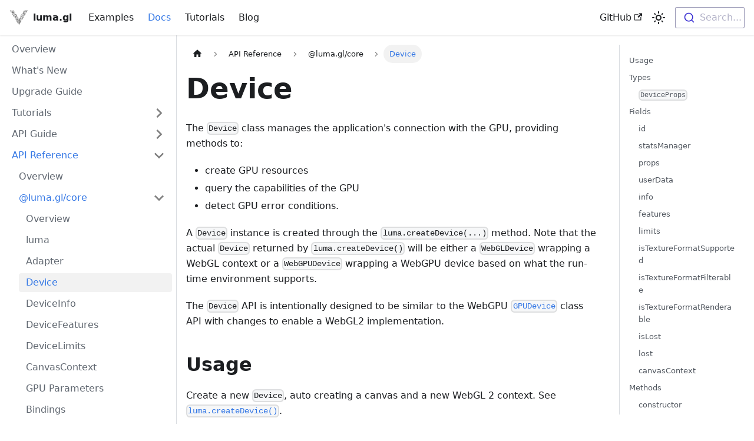

--- FILE ---
content_type: text/html; charset=utf-8
request_url: https://luma.gl/docs/api-reference/core/device
body_size: 13233
content:
<!doctype html>
<html lang="en" dir="ltr" class="docs-wrapper plugin-docs plugin-id-default docs-version-current docs-doc-page docs-doc-id-api-reference/core/device" data-has-hydrated="false">
<head>
<meta charset="UTF-8">
<meta name="generator" content="Docusaurus v3.9.2">
<title data-rh="true">Device | luma.gl</title><meta data-rh="true" name="viewport" content="width=device-width,initial-scale=1"><meta data-rh="true" name="twitter:card" content="summary_large_image"><meta data-rh="true" property="og:url" content="https://luma.gl/docs/api-reference/core/device"><meta data-rh="true" property="og:locale" content="en"><meta data-rh="true" name="docusaurus_locale" content="en"><meta data-rh="true" name="docsearch:language" content="en"><meta data-rh="true" name="docusaurus_version" content="current"><meta data-rh="true" name="docusaurus_tag" content="docs-default-current"><meta data-rh="true" name="docsearch:version" content="current"><meta data-rh="true" name="docsearch:docusaurus_tag" content="docs-default-current"><meta data-rh="true" property="og:title" content="Device | luma.gl"><meta data-rh="true" name="description" content="The Device class manages the application&#x27;s connection with the GPU,"><meta data-rh="true" property="og:description" content="The Device class manages the application&#x27;s connection with the GPU,"><link data-rh="true" rel="icon" href="/favicon.png"><link data-rh="true" rel="canonical" href="https://luma.gl/docs/api-reference/core/device"><link data-rh="true" rel="alternate" href="https://luma.gl/docs/api-reference/core/device" hreflang="en"><link data-rh="true" rel="alternate" href="https://luma.gl/docs/api-reference/core/device" hreflang="x-default"><script data-rh="true" type="application/ld+json">{"@context":"https://schema.org","@type":"BreadcrumbList","itemListElement":[{"@type":"ListItem","position":1,"name":"Device","item":"https://luma.gl/docs/api-reference/core/device"}]}</script><link rel="stylesheet" href="/assets/css/styles.66064a52.css">
<script src="/assets/js/runtime~main.e00de3a5.js" defer="defer"></script>
<script src="/assets/js/main.df8e4a7f.js" defer="defer"></script>
</head>
<body class="navigation-with-keyboard">
<svg style="display: none;"><defs>
<symbol id="theme-svg-external-link" viewBox="0 0 24 24"><path fill="currentColor" d="M21 13v10h-21v-19h12v2h-10v15h17v-8h2zm3-12h-10.988l4.035 4-6.977 7.07 2.828 2.828 6.977-7.07 4.125 4.172v-11z"/></symbol>
</defs></svg>
<script>!function(){var t=function(){try{return new URLSearchParams(window.location.search).get("docusaurus-theme")}catch(t){}}()||function(){try{return window.localStorage.getItem("theme")}catch(t){}}();document.documentElement.setAttribute("data-theme",t||"light"),document.documentElement.setAttribute("data-theme-choice",t||"light")}(),function(){try{const c=new URLSearchParams(window.location.search).entries();for(var[t,e]of c)if(t.startsWith("docusaurus-data-")){var a=t.replace("docusaurus-data-","data-");document.documentElement.setAttribute(a,e)}}catch(t){}}()</script><div id="__docusaurus"><div role="region" aria-label="Skip to main content"><a class="skipToContent_fXgn" href="#__docusaurus_skipToContent_fallback">Skip to main content</a></div><nav aria-label="Main" class="theme-layout-navbar navbar navbar--fixed-top"><div class="navbar__inner"><div class="theme-layout-navbar-left navbar__items"><button aria-label="Toggle navigation bar" aria-expanded="false" class="navbar__toggle clean-btn" type="button"><svg width="30" height="30" viewBox="0 0 30 30" aria-hidden="true"><path stroke="currentColor" stroke-linecap="round" stroke-miterlimit="10" stroke-width="2" d="M4 7h22M4 15h22M4 23h22"></path></svg></button><a class="navbar__brand" href="/"><div class="navbar__logo"><img src="/visgl-logo-dark.png" alt="vis.gl Logo" class="themedComponent_mlkZ themedComponent--light_NVdE"><img src="/visgl-logo-light.png" alt="vis.gl Logo" class="themedComponent_mlkZ themedComponent--dark_xIcU"></div><b class="navbar__title text--truncate">luma.gl</b></a><a class="navbar__item navbar__link" href="/examples">Examples</a><a aria-current="page" class="navbar__item navbar__link navbar__link--active" href="/docs">Docs</a><a class="navbar__item navbar__link" href="/docs/tutorials">Tutorials</a><a href="https://medium.com/vis-gl" target="_blank" rel="noopener noreferrer" class="navbar__item navbar__link">Blog</a></div><div class="theme-layout-navbar-right navbar__items navbar__items--right"><a href="https://github.com/visgl/luma.gl" target="_blank" rel="noopener noreferrer" class="navbar__item navbar__link">GitHub<svg width="13.5" height="13.5" aria-label="(opens in new tab)" class="iconExternalLink_nPIU"><use href="#theme-svg-external-link"></use></svg></a><div class="toggle_vylO colorModeToggle_DEke"><button class="clean-btn toggleButton_gllP toggleButtonDisabled_aARS" type="button" disabled="" title="system mode" aria-label="Switch between dark and light mode (currently system mode)"><svg viewBox="0 0 24 24" width="24" height="24" aria-hidden="true" class="toggleIcon_g3eP lightToggleIcon_pyhR"><path fill="currentColor" d="M12,9c1.65,0,3,1.35,3,3s-1.35,3-3,3s-3-1.35-3-3S10.35,9,12,9 M12,7c-2.76,0-5,2.24-5,5s2.24,5,5,5s5-2.24,5-5 S14.76,7,12,7L12,7z M2,13l2,0c0.55,0,1-0.45,1-1s-0.45-1-1-1l-2,0c-0.55,0-1,0.45-1,1S1.45,13,2,13z M20,13l2,0c0.55,0,1-0.45,1-1 s-0.45-1-1-1l-2,0c-0.55,0-1,0.45-1,1S19.45,13,20,13z M11,2v2c0,0.55,0.45,1,1,1s1-0.45,1-1V2c0-0.55-0.45-1-1-1S11,1.45,11,2z M11,20v2c0,0.55,0.45,1,1,1s1-0.45,1-1v-2c0-0.55-0.45-1-1-1C11.45,19,11,19.45,11,20z M5.99,4.58c-0.39-0.39-1.03-0.39-1.41,0 c-0.39,0.39-0.39,1.03,0,1.41l1.06,1.06c0.39,0.39,1.03,0.39,1.41,0s0.39-1.03,0-1.41L5.99,4.58z M18.36,16.95 c-0.39-0.39-1.03-0.39-1.41,0c-0.39,0.39-0.39,1.03,0,1.41l1.06,1.06c0.39,0.39,1.03,0.39,1.41,0c0.39-0.39,0.39-1.03,0-1.41 L18.36,16.95z M19.42,5.99c0.39-0.39,0.39-1.03,0-1.41c-0.39-0.39-1.03-0.39-1.41,0l-1.06,1.06c-0.39,0.39-0.39,1.03,0,1.41 s1.03,0.39,1.41,0L19.42,5.99z M7.05,18.36c0.39-0.39,0.39-1.03,0-1.41c-0.39-0.39-1.03-0.39-1.41,0l-1.06,1.06 c-0.39,0.39-0.39,1.03,0,1.41s1.03,0.39,1.41,0L7.05,18.36z"></path></svg><svg viewBox="0 0 24 24" width="24" height="24" aria-hidden="true" class="toggleIcon_g3eP darkToggleIcon_wfgR"><path fill="currentColor" d="M9.37,5.51C9.19,6.15,9.1,6.82,9.1,7.5c0,4.08,3.32,7.4,7.4,7.4c0.68,0,1.35-0.09,1.99-0.27C17.45,17.19,14.93,19,12,19 c-3.86,0-7-3.14-7-7C5,9.07,6.81,6.55,9.37,5.51z M12,3c-4.97,0-9,4.03-9,9s4.03,9,9,9s9-4.03,9-9c0-0.46-0.04-0.92-0.1-1.36 c-0.98,1.37-2.58,2.26-4.4,2.26c-2.98,0-5.4-2.42-5.4-5.4c0-1.81,0.89-3.42,2.26-4.4C12.92,3.04,12.46,3,12,3L12,3z"></path></svg><svg viewBox="0 0 24 24" width="24" height="24" aria-hidden="true" class="toggleIcon_g3eP systemToggleIcon_QzmC"><path fill="currentColor" d="m12 21c4.971 0 9-4.029 9-9s-4.029-9-9-9-9 4.029-9 9 4.029 9 9 9zm4.95-13.95c1.313 1.313 2.05 3.093 2.05 4.95s-0.738 3.637-2.05 4.95c-1.313 1.313-3.093 2.05-4.95 2.05v-14c1.857 0 3.637 0.737 4.95 2.05z"></path></svg></button></div><div class="navbarSearchContainer_Bca1"><div class="dsla-search-wrapper"><div class="dsla-search-field" data-tags="default,docs-default-current,docs-examples-current"></div></div></div></div></div><div role="presentation" class="navbar-sidebar__backdrop"></div></nav><div id="__docusaurus_skipToContent_fallback" class="theme-layout-main main-wrapper mainWrapper_z2l0"><div class="docsWrapper_hBAB"><button aria-label="Scroll back to top" class="clean-btn theme-back-to-top-button backToTopButton_sjWU" type="button"></button><div class="docRoot_UBD9"><aside class="theme-doc-sidebar-container docSidebarContainer_YfHR"><div class="sidebarViewport_aRkj"><div class="sidebar_njMd"><nav aria-label="Docs sidebar" class="menu thin-scrollbar menu_SIkG"><ul class="theme-doc-sidebar-menu menu__list"><li class="theme-doc-sidebar-item-link theme-doc-sidebar-item-link-level-1 menu__list-item"><a class="menu__link" href="/docs"><span title="Overview" class="linkLabel_WmDU">Overview</span></a></li><li class="theme-doc-sidebar-item-link theme-doc-sidebar-item-link-level-1 menu__list-item"><a class="menu__link" href="/docs/whats-new"><span title="What&#x27;s New" class="linkLabel_WmDU">What&#x27;s New</span></a></li><li class="theme-doc-sidebar-item-link theme-doc-sidebar-item-link-level-1 menu__list-item"><a class="menu__link" href="/docs/upgrade-guide"><span title="Upgrade Guide" class="linkLabel_WmDU">Upgrade Guide</span></a></li><li class="theme-doc-sidebar-item-category theme-doc-sidebar-item-category-level-1 menu__list-item menu__list-item--collapsed"><div class="menu__list-item-collapsible"><a class="categoryLink_byQd menu__link menu__link--sublist menu__link--sublist-caret" role="button" aria-expanded="false" href="/docs/tutorials"><span title="Tutorials" class="categoryLinkLabel_W154">Tutorials</span></a></div></li><li class="theme-doc-sidebar-item-category theme-doc-sidebar-item-category-level-1 menu__list-item menu__list-item--collapsed"><div class="menu__list-item-collapsible"><a class="categoryLink_byQd menu__link menu__link--sublist menu__link--sublist-caret" role="button" aria-expanded="false" href="/docs/api-guide"><span title="API Guide" class="categoryLinkLabel_W154">API Guide</span></a></div></li><li class="theme-doc-sidebar-item-category theme-doc-sidebar-item-category-level-1 menu__list-item"><div class="menu__list-item-collapsible"><a class="categoryLink_byQd menu__link menu__link--sublist menu__link--sublist-caret menu__link--active" role="button" aria-expanded="true" href="/docs/api-reference"><span title="API Reference" class="categoryLinkLabel_W154">API Reference</span></a></div><ul class="menu__list"><li class="theme-doc-sidebar-item-link theme-doc-sidebar-item-link-level-2 menu__list-item"><a class="menu__link" tabindex="0" href="/docs/api-reference"><span title="Overview" class="linkLabel_WmDU">Overview</span></a></li><li class="theme-doc-sidebar-item-category theme-doc-sidebar-item-category-level-2 menu__list-item"><div class="menu__list-item-collapsible"><a class="categoryLink_byQd menu__link menu__link--sublist menu__link--sublist-caret menu__link--active" role="button" aria-expanded="true" tabindex="0" href="/docs/api-reference/core"><span title="@luma.gl/core" class="categoryLinkLabel_W154">@luma.gl/core</span></a></div><ul class="menu__list"><li class="theme-doc-sidebar-item-link theme-doc-sidebar-item-link-level-3 menu__list-item"><a class="menu__link" tabindex="0" href="/docs/api-reference/core"><span title="Overview" class="linkLabel_WmDU">Overview</span></a></li><li class="theme-doc-sidebar-item-link theme-doc-sidebar-item-link-level-3 menu__list-item"><a class="menu__link" tabindex="0" href="/docs/api-reference/core/luma"><span title="luma" class="linkLabel_WmDU">luma</span></a></li><li class="theme-doc-sidebar-item-link theme-doc-sidebar-item-link-level-3 menu__list-item"><a class="menu__link" tabindex="0" href="/docs/api-reference/core/adapter"><span title="Adapter" class="linkLabel_WmDU">Adapter</span></a></li><li class="theme-doc-sidebar-item-link theme-doc-sidebar-item-link-level-3 menu__list-item"><a class="menu__link menu__link--active" aria-current="page" tabindex="0" href="/docs/api-reference/core/device"><span title="Device" class="linkLabel_WmDU">Device</span></a></li><li class="theme-doc-sidebar-item-link theme-doc-sidebar-item-link-level-3 menu__list-item"><a class="menu__link" tabindex="0" href="/docs/api-reference/core/device-info"><span title="DeviceInfo" class="linkLabel_WmDU">DeviceInfo</span></a></li><li class="theme-doc-sidebar-item-link theme-doc-sidebar-item-link-level-3 menu__list-item"><a class="menu__link" tabindex="0" href="/docs/api-reference/core/device-features"><span title="DeviceFeatures" class="linkLabel_WmDU">DeviceFeatures</span></a></li><li class="theme-doc-sidebar-item-link theme-doc-sidebar-item-link-level-3 menu__list-item"><a class="menu__link" tabindex="0" href="/docs/api-reference/core/device-limits"><span title="DeviceLimits" class="linkLabel_WmDU">DeviceLimits</span></a></li><li class="theme-doc-sidebar-item-link theme-doc-sidebar-item-link-level-3 menu__list-item"><a class="menu__link" tabindex="0" href="/docs/api-reference/core/canvas-context"><span title="CanvasContext" class="linkLabel_WmDU">CanvasContext</span></a></li><li class="theme-doc-sidebar-item-link theme-doc-sidebar-item-link-level-3 menu__list-item"><a class="menu__link" tabindex="0" href="/docs/api-reference/core/parameters"><span title="GPU Parameters" class="linkLabel_WmDU">GPU Parameters</span></a></li><li class="theme-doc-sidebar-item-link theme-doc-sidebar-item-link-level-3 menu__list-item"><a class="menu__link" tabindex="0" href="/docs/api-reference/core/bindings"><span title="Bindings" class="linkLabel_WmDU">Bindings</span></a></li><li class="theme-doc-sidebar-item-link theme-doc-sidebar-item-link-level-3 menu__list-item"><a class="menu__link" tabindex="0" href="/docs/api-reference/core/shader-layout"><span title="ShaderLayout" class="linkLabel_WmDU">ShaderLayout</span></a></li><li class="theme-doc-sidebar-item-link theme-doc-sidebar-item-link-level-3 menu__list-item"><a class="menu__link" tabindex="0" href="/docs/api-reference/core/vertex-formats"><span title="Vertex Formats" class="linkLabel_WmDU">Vertex Formats</span></a></li><li class="theme-doc-sidebar-item-link theme-doc-sidebar-item-link-level-3 menu__list-item"><a class="menu__link" tabindex="0" href="/docs/api-reference/core/texture-formats"><span title="Texture Formats" class="linkLabel_WmDU">Texture Formats</span></a></li><li class="theme-doc-sidebar-item-link theme-doc-sidebar-item-link-level-3 menu__list-item"><a class="menu__link" tabindex="0" href="/docs/api-reference/core/resources/buffer"><span title="Buffer" class="linkLabel_WmDU">Buffer</span></a></li><li class="theme-doc-sidebar-item-link theme-doc-sidebar-item-link-level-3 menu__list-item"><a class="menu__link" tabindex="0" href="/docs/api-reference/core/resources/compute-pass"><span title="ComputePass" class="linkLabel_WmDU">ComputePass</span></a></li><li class="theme-doc-sidebar-item-link theme-doc-sidebar-item-link-level-3 menu__list-item"><a class="menu__link" tabindex="0" href="/docs/api-reference/core/resources/compute-pipeline"><span title="ComputePipeline" class="linkLabel_WmDU">ComputePipeline</span></a></li><li class="theme-doc-sidebar-item-link theme-doc-sidebar-item-link-level-3 menu__list-item"><a class="menu__link" tabindex="0" href="/docs/api-reference/core/resources/fence"><span title="Fence" class="linkLabel_WmDU">Fence</span></a></li><li class="theme-doc-sidebar-item-link theme-doc-sidebar-item-link-level-3 menu__list-item"><a class="menu__link" tabindex="0" href="/docs/api-reference/core/resources/framebuffer"><span title="Framebuffer" class="linkLabel_WmDU">Framebuffer</span></a></li><li class="theme-doc-sidebar-item-link theme-doc-sidebar-item-link-level-3 menu__list-item"><a class="menu__link" tabindex="0" href="/docs/api-reference/core/resources/render-pass"><span title="RenderPass" class="linkLabel_WmDU">RenderPass</span></a></li><li class="theme-doc-sidebar-item-link theme-doc-sidebar-item-link-level-3 menu__list-item"><a class="menu__link" tabindex="0" href="/docs/api-reference/core/resources/render-pipeline"><span title="RenderPipeline" class="linkLabel_WmDU">RenderPipeline</span></a></li><li class="theme-doc-sidebar-item-link theme-doc-sidebar-item-link-level-3 menu__list-item"><a class="menu__link" tabindex="0" href="/docs/api-reference/core/resources/sampler"><span title="Sampler" class="linkLabel_WmDU">Sampler</span></a></li><li class="theme-doc-sidebar-item-link theme-doc-sidebar-item-link-level-3 menu__list-item"><a class="menu__link" tabindex="0" href="/docs/api-reference/core/resources/shader"><span title="Shader" class="linkLabel_WmDU">Shader</span></a></li><li class="theme-doc-sidebar-item-link theme-doc-sidebar-item-link-level-3 menu__list-item"><a class="menu__link" tabindex="0" href="/docs/api-reference/core/shader-logs"><span title="Shader Logs" class="linkLabel_WmDU">Shader Logs</span></a></li><li class="theme-doc-sidebar-item-link theme-doc-sidebar-item-link-level-3 menu__list-item"><a class="menu__link" tabindex="0" href="/docs/api-reference/core/resources/texture"><span title="Texture" class="linkLabel_WmDU">Texture</span></a></li><li class="theme-doc-sidebar-item-link theme-doc-sidebar-item-link-level-3 menu__list-item"><a class="menu__link" tabindex="0" href="/docs/api-reference/core/resources/texture-view"><span title="TextureView" class="linkLabel_WmDU">TextureView</span></a></li><li class="theme-doc-sidebar-item-link theme-doc-sidebar-item-link-level-3 menu__list-item"><a class="menu__link" tabindex="0" href="/docs/api-reference/core/resources/transform-feedback"><span title="TransformFeedback" class="linkLabel_WmDU">TransformFeedback</span></a></li><li class="theme-doc-sidebar-item-link theme-doc-sidebar-item-link-level-3 menu__list-item"><a class="menu__link" tabindex="0" href="/docs/api-reference/core/resources/query-set"><span title="QuerySet" class="linkLabel_WmDU">QuerySet</span></a></li><li class="theme-doc-sidebar-item-link theme-doc-sidebar-item-link-level-3 menu__list-item"><a class="menu__link" tabindex="0" href="/docs/api-reference/core/resources/vertex-array"><span title="VertexArray" class="linkLabel_WmDU">VertexArray</span></a></li></ul></li><li class="theme-doc-sidebar-item-category theme-doc-sidebar-item-category-level-2 menu__list-item menu__list-item--collapsed"><div class="menu__list-item-collapsible"><a class="categoryLink_byQd menu__link menu__link--sublist menu__link--sublist-caret" role="button" aria-expanded="false" tabindex="0" href="/docs/api-reference/engine/model"><span title="@luma.gl/engine" class="categoryLinkLabel_W154">@luma.gl/engine</span></a></div></li><li class="theme-doc-sidebar-item-category theme-doc-sidebar-item-category-level-2 menu__list-item menu__list-item--collapsed"><div class="menu__list-item-collapsible"><a class="categoryLink_byQd menu__link menu__link--sublist menu__link--sublist-caret" role="button" aria-expanded="false" tabindex="0" href="/docs/api-reference/gltf"><span title="@luma.gl/gltf" class="categoryLinkLabel_W154">@luma.gl/gltf</span></a></div></li><li class="theme-doc-sidebar-item-category theme-doc-sidebar-item-category-level-2 menu__list-item menu__list-item--collapsed"><div class="menu__list-item-collapsible"><a class="categoryLink_byQd menu__link menu__link--sublist menu__link--sublist-caret" role="button" aria-expanded="false" tabindex="0" href="/docs/api-reference/shadertools/shader-modules/fp32"><span title="@luma.gl/shadertools" class="categoryLinkLabel_W154">@luma.gl/shadertools</span></a></div></li><li class="theme-doc-sidebar-item-category theme-doc-sidebar-item-category-level-2 menu__list-item menu__list-item--collapsed"><div class="menu__list-item-collapsible"><a class="categoryLink_byQd menu__link menu__link--sublist menu__link--sublist-caret" role="button" aria-expanded="false" tabindex="0" href="/docs/api-reference/test-utils"><span title="@luma.gl/test-utils" class="categoryLinkLabel_W154">@luma.gl/test-utils</span></a></div></li><li class="theme-doc-sidebar-item-category theme-doc-sidebar-item-category-level-2 menu__list-item menu__list-item--collapsed"><div class="menu__list-item-collapsible"><a class="categoryLink_byQd menu__link menu__link--sublist menu__link--sublist-caret" role="button" aria-expanded="false" tabindex="0" href="/docs/api-reference/webgl"><span title="@luma.gl/webgl" class="categoryLinkLabel_W154">@luma.gl/webgl</span></a></div></li><li class="theme-doc-sidebar-item-category theme-doc-sidebar-item-category-level-2 menu__list-item menu__list-item--collapsed"><div class="menu__list-item-collapsible"><a class="categoryLink_byQd menu__link menu__link--sublist menu__link--sublist-caret" role="button" aria-expanded="false" tabindex="0" href="/docs/api-reference/webgpu"><span title="@luma.gl/webgpu" class="categoryLinkLabel_W154">@luma.gl/webgpu</span></a></div></li></ul></li><li class="theme-doc-sidebar-item-category theme-doc-sidebar-item-category-level-1 menu__list-item menu__list-item--collapsed"><div class="menu__list-item-collapsible"><a class="categoryLink_byQd menu__link menu__link--sublist menu__link--sublist-caret" role="button" aria-expanded="false" href="/docs/developer-guide"><span title="Developer Guide" class="categoryLinkLabel_W154">Developer Guide</span></a></div></li><li class="theme-doc-sidebar-item-category theme-doc-sidebar-item-category-level-1 menu__list-item menu__list-item--collapsed"><div class="menu__list-item-collapsible"><a class="categoryLink_byQd menu__link menu__link--sublist menu__link--sublist-caret" role="button" aria-expanded="false" href="/docs/legacy/porting-guide"><span title="Legacy Guides" class="categoryLinkLabel_W154">Legacy Guides</span></a></div></li></ul></nav></div></div></aside><main class="docMainContainer_TBSr"><div class="container padding-top--md padding-bottom--lg"><div class="row"><div class="col docItemCol_VOVn"><div class="docItemContainer_Djhp"><article><nav class="theme-doc-breadcrumbs breadcrumbsContainer_Z_bl" aria-label="Breadcrumbs"><ul class="breadcrumbs"><li class="breadcrumbs__item"><a aria-label="Home page" class="breadcrumbs__link" href="/"><svg viewBox="0 0 24 24" class="breadcrumbHomeIcon_YNFT"><path d="M10 19v-5h4v5c0 .55.45 1 1 1h3c.55 0 1-.45 1-1v-7h1.7c.46 0 .68-.57.33-.87L12.67 3.6c-.38-.34-.96-.34-1.34 0l-8.36 7.53c-.34.3-.13.87.33.87H5v7c0 .55.45 1 1 1h3c.55 0 1-.45 1-1z" fill="currentColor"></path></svg></a></li><li class="breadcrumbs__item"><span class="breadcrumbs__link">API Reference</span></li><li class="breadcrumbs__item"><span class="breadcrumbs__link">@luma.gl/core</span></li><li class="breadcrumbs__item breadcrumbs__item--active"><span class="breadcrumbs__link">Device</span></li></ul></nav><div class="tocCollapsible_ETCw theme-doc-toc-mobile tocMobile_ITEo"><button type="button" class="clean-btn tocCollapsibleButton_TO0P">On this page</button></div><div class="theme-doc-markdown markdown"><header><h1>Device</h1></header>
<p>The <code>Device</code> class manages the application&#x27;s connection with the GPU,
providing methods to:</p>
<ul>
<li class="">create GPU resources</li>
<li class="">query the capabilities of the GPU</li>
<li class="">detect GPU error conditions.</li>
</ul>
<p>A <code>Device</code> instance is created through the <code>luma.createDevice(...)</code> method.
Note that the actual <code>Device</code> returned by <code>luma.createDevice()</code> will be either
a <code>WebGLDevice</code> wrapping a WebGL context or a <code>WebGPUDevice</code> wrapping a WebGPU device
based on what the run-time environment supports.</p>
<p>The <code>Device</code> API is intentionally designed to be similar to the
WebGPU <a href="https://www.w3.org/TR/webgpu/#gpu-device" target="_blank" rel="noopener noreferrer" class=""><code>GPUDevice</code></a> class API
with changes to enable a WebGL2 implementation.</p>
<h2 class="anchor anchorTargetStickyNavbar_Vzrq" id="usage">Usage<a href="#usage" class="hash-link" aria-label="Direct link to Usage" title="Direct link to Usage" translate="no">​</a></h2>
<p>Create a new <code>Device</code>, auto creating a canvas and a new WebGL 2 context. See <a class="" href="/docs/api-reference/core/luma#lumacreatedevice"><code>luma.createDevice()</code></a>.</p>
<div class="language-typescript codeBlockContainer_Ckt0 theme-code-block" style="--prism-color:#403f53;--prism-background-color:#FBFBFB"><div class="codeBlockContent_QJqH"><pre tabindex="0" class="prism-code language-typescript codeBlock_bY9V thin-scrollbar" style="color:#403f53;background-color:#FBFBFB"><code class="codeBlockLines_e6Vv"><span class="token-line" style="color:#403f53"><span class="token keyword" style="color:rgb(12, 150, 155)">import</span><span class="token plain"> </span><span class="token punctuation" style="color:rgb(153, 76, 195)">{</span><span class="token plain">Device</span><span class="token punctuation" style="color:rgb(153, 76, 195)">}</span><span class="token plain"> </span><span class="token keyword" style="color:rgb(12, 150, 155)">from</span><span class="token plain"> </span><span class="token string" style="color:rgb(72, 118, 214)">&#x27;@luma.gl/core&#x27;</span><span class="token punctuation" style="color:rgb(153, 76, 195)">;</span><span class="token plain"></span><br></span><span class="token-line" style="color:#403f53"><span class="token plain"></span><span class="token keyword" style="color:rgb(12, 150, 155)">const</span><span class="token plain"> device </span><span class="token operator" style="color:rgb(12, 150, 155)">=</span><span class="token plain"> </span><span class="token keyword" style="color:rgb(12, 150, 155)">new</span><span class="token plain"> </span><span class="token class-name" style="color:rgb(17, 17, 17)">luma</span><span class="token punctuation" style="color:rgb(153, 76, 195)">.</span><span class="token function" style="color:rgb(153, 76, 195);font-style:italic">createDevice</span><span class="token punctuation" style="color:rgb(153, 76, 195)">(</span><span class="token punctuation" style="color:rgb(153, 76, 195)">{</span><span class="token plain">type</span><span class="token operator" style="color:rgb(12, 150, 155)">:</span><span class="token plain"> </span><span class="token string" style="color:rgb(72, 118, 214)">&#x27;webgl2&#x27;</span><span class="token punctuation" style="color:rgb(153, 76, 195)">,</span><span class="token plain"> </span><span class="token operator" style="color:rgb(12, 150, 155)">...</span><span class="token punctuation" style="color:rgb(153, 76, 195)">}</span><span class="token punctuation" style="color:rgb(153, 76, 195)">)</span><span class="token punctuation" style="color:rgb(153, 76, 195)">;</span><span class="token plain"> </span><br></span></code></pre></div></div>
<p>Attaching a <code>Device</code> to an externally created <code>WebGL2RenderingContext</code>.</p>
<div class="language-typescript codeBlockContainer_Ckt0 theme-code-block" style="--prism-color:#403f53;--prism-background-color:#FBFBFB"><div class="codeBlockContent_QJqH"><pre tabindex="0" class="prism-code language-typescript codeBlock_bY9V thin-scrollbar" style="color:#403f53;background-color:#FBFBFB"><code class="codeBlockLines_e6Vv"><span class="token-line" style="color:#403f53"><span class="token keyword" style="color:rgb(12, 150, 155)">import</span><span class="token plain"> </span><span class="token punctuation" style="color:rgb(153, 76, 195)">{</span><span class="token plain">Device</span><span class="token punctuation" style="color:rgb(153, 76, 195)">}</span><span class="token plain"> </span><span class="token keyword" style="color:rgb(12, 150, 155)">from</span><span class="token plain"> </span><span class="token string" style="color:rgb(72, 118, 214)">&#x27;@luma.gl/core&#x27;</span><span class="token punctuation" style="color:rgb(153, 76, 195)">;</span><span class="token plain"></span><br></span><span class="token-line" style="color:#403f53"><span class="token plain"></span><span class="token keyword" style="color:rgb(12, 150, 155)">import</span><span class="token plain"> </span><span class="token punctuation" style="color:rgb(153, 76, 195)">{</span><span class="token plain">Model</span><span class="token punctuation" style="color:rgb(153, 76, 195)">}</span><span class="token plain"> </span><span class="token keyword" style="color:rgb(12, 150, 155)">from</span><span class="token plain"> </span><span class="token string" style="color:rgb(72, 118, 214)">&#x27;@luma.gl/engine&#x27;</span><span class="token punctuation" style="color:rgb(153, 76, 195)">;</span><span class="token plain"></span><br></span><span class="token-line" style="color:#403f53"><span class="token plain" style="display:inline-block"></span><br></span><span class="token-line" style="color:#403f53"><span class="token plain"></span><span class="token keyword" style="color:rgb(12, 150, 155)">const</span><span class="token plain"> gl </span><span class="token operator" style="color:rgb(12, 150, 155)">=</span><span class="token plain"> canvas</span><span class="token punctuation" style="color:rgb(153, 76, 195)">.</span><span class="token function" style="color:rgb(153, 76, 195);font-style:italic">getContext</span><span class="token punctuation" style="color:rgb(153, 76, 195)">(</span><span class="token string" style="color:rgb(72, 118, 214)">&#x27;webgl2&#x27;</span><span class="token punctuation" style="color:rgb(153, 76, 195)">,</span><span class="token plain"> </span><span class="token operator" style="color:rgb(12, 150, 155)">...</span><span class="token punctuation" style="color:rgb(153, 76, 195)">)</span><span class="token punctuation" style="color:rgb(153, 76, 195)">;</span><span class="token plain"></span><br></span><span class="token-line" style="color:#403f53"><span class="token plain"></span><span class="token keyword" style="color:rgb(12, 150, 155)">const</span><span class="token plain"> device </span><span class="token operator" style="color:rgb(12, 150, 155)">=</span><span class="token plain"> Device</span><span class="token punctuation" style="color:rgb(153, 76, 195)">.</span><span class="token function" style="color:rgb(153, 76, 195);font-style:italic">attach</span><span class="token punctuation" style="color:rgb(153, 76, 195)">(</span><span class="token plain">gl</span><span class="token punctuation" style="color:rgb(153, 76, 195)">)</span><span class="token punctuation" style="color:rgb(153, 76, 195)">;</span><span class="token plain"></span><br></span><span class="token-line" style="color:#403f53"><span class="token plain" style="display:inline-block"></span><br></span><span class="token-line" style="color:#403f53"><span class="token plain"></span><span class="token keyword" style="color:rgb(12, 150, 155)">const</span><span class="token plain"> model </span><span class="token operator" style="color:rgb(12, 150, 155)">=</span><span class="token plain"> </span><span class="token keyword" style="color:rgb(12, 150, 155)">new</span><span class="token plain"> </span><span class="token class-name" style="color:rgb(17, 17, 17)">Model</span><span class="token punctuation" style="color:rgb(153, 76, 195)">(</span><span class="token plain">device</span><span class="token punctuation" style="color:rgb(153, 76, 195)">,</span><span class="token plain"> options</span><span class="token punctuation" style="color:rgb(153, 76, 195)">)</span><span class="token punctuation" style="color:rgb(153, 76, 195)">;</span><br></span></code></pre></div></div>
<p>Handle GPU disconnections:</p>
<div class="language-typescript codeBlockContainer_Ckt0 theme-code-block" style="--prism-color:#403f53;--prism-background-color:#FBFBFB"><div class="codeBlockContent_QJqH"><pre tabindex="0" class="prism-code language-typescript codeBlock_bY9V thin-scrollbar" style="color:#403f53;background-color:#FBFBFB"><code class="codeBlockLines_e6Vv"><span class="token-line" style="color:#403f53"><span class="token keyword" style="color:rgb(12, 150, 155)">if</span><span class="token plain"> </span><span class="token punctuation" style="color:rgb(153, 76, 195)">(</span><span class="token operator" style="color:rgb(12, 150, 155)">!</span><span class="token plain">device</span><span class="token punctuation" style="color:rgb(153, 76, 195)">.</span><span class="token plain">isLost</span><span class="token punctuation" style="color:rgb(153, 76, 195)">)</span><span class="token plain"> </span><span class="token punctuation" style="color:rgb(153, 76, 195)">{</span><span class="token plain"></span><br></span><span class="token-line" style="color:#403f53"><span class="token plain">  </span><span class="token builtin" style="color:rgb(72, 118, 214)">console</span><span class="token punctuation" style="color:rgb(153, 76, 195)">.</span><span class="token function" style="color:rgb(153, 76, 195);font-style:italic">error</span><span class="token punctuation" style="color:rgb(153, 76, 195)">(</span><span class="token string" style="color:rgb(72, 118, 214)">&#x27;Device lost&#x27;</span><span class="token punctuation" style="color:rgb(153, 76, 195)">)</span><span class="token punctuation" style="color:rgb(153, 76, 195)">;</span><span class="token plain"></span><br></span><span class="token-line" style="color:#403f53"><span class="token plain"></span><span class="token punctuation" style="color:rgb(153, 76, 195)">}</span><span class="token plain"></span><br></span><span class="token-line" style="color:#403f53"><span class="token plain" style="display:inline-block"></span><br></span><span class="token-line" style="color:#403f53"><span class="token plain"></span><span class="token keyword" style="color:rgb(12, 150, 155)">const</span><span class="token plain"> </span><span class="token punctuation" style="color:rgb(153, 76, 195)">{</span><span class="token plain">message</span><span class="token punctuation" style="color:rgb(153, 76, 195)">}</span><span class="token plain"> </span><span class="token operator" style="color:rgb(12, 150, 155)">=</span><span class="token plain"> </span><span class="token keyword" style="color:rgb(12, 150, 155)">await</span><span class="token plain"> device</span><span class="token punctuation" style="color:rgb(153, 76, 195)">.</span><span class="token plain">lost</span><span class="token punctuation" style="color:rgb(153, 76, 195)">;</span><span class="token plain"></span><br></span><span class="token-line" style="color:#403f53"><span class="token plain"></span><span class="token builtin" style="color:rgb(72, 118, 214)">console</span><span class="token punctuation" style="color:rgb(153, 76, 195)">.</span><span class="token function" style="color:rgb(153, 76, 195);font-style:italic">error</span><span class="token punctuation" style="color:rgb(153, 76, 195)">(</span><span class="token plain">message</span><span class="token punctuation" style="color:rgb(153, 76, 195)">)</span><span class="token punctuation" style="color:rgb(153, 76, 195)">;</span><br></span></code></pre></div></div>
<h2 class="anchor anchorTargetStickyNavbar_Vzrq" id="types">Types<a href="#types" class="hash-link" aria-label="Direct link to Types" title="Direct link to Types" translate="no">​</a></h2>
<h3 class="anchor anchorTargetStickyNavbar_Vzrq" id="deviceprops"><code>DeviceProps</code><a href="#deviceprops" class="hash-link" aria-label="Direct link to deviceprops" title="Direct link to deviceprops" translate="no">​</a></h3>
<div class="theme-admonition theme-admonition-tip admonition_xJq3 alert alert--success"><div class="admonitionHeading_Gvgb"><span class="admonitionIcon_Rf37"><svg viewBox="0 0 12 16"><path fill-rule="evenodd" d="M6.5 0C3.48 0 1 2.19 1 5c0 .92.55 2.25 1 3 1.34 2.25 1.78 2.78 2 4v1h5v-1c.22-1.22.66-1.75 2-4 .45-.75 1-2.08 1-3 0-2.81-2.48-5-5.5-5zm3.64 7.48c-.25.44-.47.8-.67 1.11-.86 1.41-1.25 2.06-1.45 3.23-.02.05-.02.11-.02.17H5c0-.06 0-.13-.02-.17-.2-1.17-.59-1.83-1.45-3.23-.2-.31-.42-.67-.67-1.11C2.44 6.78 2 5.65 2 5c0-2.2 2.02-4 4.5-4 1.22 0 2.36.42 3.22 1.19C10.55 2.94 11 3.94 11 5c0 .66-.44 1.78-.86 2.48zM4 14h5c-.23 1.14-1.3 2-2.5 2s-2.27-.86-2.5-2z"></path></svg></span>tip</div><div class="admonitionContent_BuS1"><p>This object can also include all <a class="" href="/docs/api-reference/core/canvas-context#canvascontextprops"><code>CanvasContextProps</code></a> properties to configure how a new canvas is created. If a canvas is provided, these are ignored.</p></div></div>
<p>Specifies props to use when luma creates the device.</p>
<table><thead><tr><th>Property</th><th>Default</th><th>Description</th></tr></thead><tbody><tr><td><code>id?: string</code></td><td><code>null</code></td><td>Optional string id, mainly intended for debugging.</td></tr><tr><td><code>createCanvasContext?: CanvasContextProps</code> | <code>true</code></td><td><a class="" href="/docs/api-reference/core/canvas-context#canvascontextprops">CanvasContexProps</a></td><td>Create a default <code>CanvasContext</code> for the new <code>Device</code>. <code>true</code> creates a context with default props.</td></tr><tr><td><code>powerPreference?: string</code></td><td><code>&#x27;high-performance&#x27;</code></td><td><code>&#x27;default&#x27; | &#x27;high-performance&#x27; | &#x27;low-power&#x27;</code> (WebGL).</td></tr><tr><td><code>webgl?: WebGLContextAttributes</code></td><td><a href="https://developer.mozilla.org/en-US/docs/Web/API/HTMLCanvasElement/getContext#contextattributes" target="_blank" rel="noopener noreferrer" class=""><code>WebGLContextAttributes</code></a></td><td>Attributes passed on to WebGL (<code>canvas.getContext(&#x27;webgl2&#x27;, props.webgl)</code></td></tr><tr><td><code>onError?: (error: Error) =&gt; unknown</code></td><td><code>log.error()</code></td><td>Called if an unhandled error is generated by luma.gl.</td></tr><tr><td><code>onResize?: (ctx: CanvasContext)</code></td><td><code>log.info(1)</code></td><td>Called if the size of the &quot;device pixel content box&quot; changes.</td></tr><tr><td><code>onVisibilityChange?: (ctx: CanvasContext)</code></td><td><code>log.info(1)</code></td><td>Called if the visibility of the canvas changes (window is closed or occluded).</td></tr><tr><td><code>onDevicePixelRatioChange?: (ctx: CanvasContext)</code></td><td><code>log.info(1)</code></td><td>Called if the DPR changes (perhaps by moving the window to another screen</td></tr><tr><td><code>debug?</code>: <code>boolean</code></td><td><code>false</code></td><td>Extra checks (wait for shader compilation, framebuffer completion, WebGL API errors will throw exceptions).</td></tr><tr><td><code>debugShaders?</code>: <code>&#x27;errors&#x27; &#x27;warnings&#x27; &#x27;always&#x27; &#x27;never&#x27;</code></td><td><code>&#x27;error&#x27;</code></td><td>Display shader source code with inline errors in the canvas.</td></tr><tr><td><code>debugFramebuffers?: boolean</code></td><td><code>false</code></td><td>Show small copy of the contents of updated Framebuffers in the canvas.</td></tr><tr><td><code>debugWebGL?: boolean</code></td><td><code>false</code></td><td>traces WebGL API calls to the console (via Khronos WebGLDeveloperTools).</td></tr><tr><td><code>debugSpectorJS?: boolean</code></td><td><code>false</code></td><td>Initialize the SpectorJS WebGL debugger.</td></tr><tr><td><code>debugSpectorJSUrl?: string</code></td><td>CDN url</td><td>SpectorJS URL. Override if different SpectorJS version is desired (or if CDN is down).</td></tr></tbody></table>
<div class="theme-admonition theme-admonition-tip admonition_xJq3 alert alert--success"><div class="admonitionHeading_Gvgb"><span class="admonitionIcon_Rf37"><svg viewBox="0 0 12 16"><path fill-rule="evenodd" d="M6.5 0C3.48 0 1 2.19 1 5c0 .92.55 2.25 1 3 1.34 2.25 1.78 2.78 2 4v1h5v-1c.22-1.22.66-1.75 2-4 .45-.75 1-2.08 1-3 0-2.81-2.48-5-5.5-5zm3.64 7.48c-.25.44-.47.8-.67 1.11-.86 1.41-1.25 2.06-1.45 3.23-.02.05-.02.11-.02.17H5c0-.06 0-.13-.02-.17-.2-1.17-.59-1.83-1.45-3.23-.2-.31-.42-.67-.67-1.11C2.44 6.78 2 5.65 2 5c0-2.2 2.02-4 4.5-4 1.22 0 2.36.42 3.22 1.19C10.55 2.94 11 3.94 11 5c0 .66-.44 1.78-.86 2.48zM4 14h5c-.23 1.14-1.3 2-2.5 2s-2.27-.86-2.5-2z"></path></svg></span>tip</div><div class="admonitionContent_BuS1"><p>Learn more GPU debugging in our <a class="" href="/docs/developer-guide/debugging">Debugging</a> guide.</p></div></div>
<h4 class="anchor anchorTargetStickyNavbar_Vzrq" id="webglcontextattributes">WebGLContextAttributes<a href="#webglcontextattributes" class="hash-link" aria-label="Direct link to WebGLContextAttributes" title="Direct link to WebGLContextAttributes" translate="no">​</a></h4>
<p>For detailed control over WebGL context can specify what <a href="https://developer.mozilla.org/en-US/docs/Web/API/HTMLCanvasElement/getContext#contextattributes" target="_blank" rel="noopener noreferrer" class=""><code>WebGLContextAttributes</code></a> to use if luma creates the WebGL context.</p>
<table><thead><tr><th><code>WebGLContextAttributes</code></th><th>Default</th><th>Description</th></tr></thead><tbody><tr><td><code>webgl.preserveDrawingBuffers?: boolean</code></td><td><code>true</code></td><td>Default render target buffers will preserve their values until overwritten. Useful for screen capture.</td></tr><tr><td><code>webgl.alpha?: boolean</code></td><td><code>true</code></td><td>Default render target has an alpha buffer.</td></tr><tr><td><code>webgl.antialias?: boolean</code></td><td><code>true</code></td><td>Boolean that indicates whether or not to perform anti-aliasing.</td></tr><tr><td><code>webgl.depth?: boolean</code></td><td><code>true</code></td><td>Default render target has a depth buffer of at least <code>16</code> bits.</td></tr><tr><td><code>webgl.premultipliedAlpha?: boolean</code></td><td><code>true</code></td><td>The page compositor will assume the drawing buffer contains colors with pre-multiplied alpha.</td></tr><tr><td><code>webgl.stencil?: boolean</code></td><td><code>false</code></td><td>Default render target has a stencil buffer of at least <code>8</code> bits.</td></tr><tr><td><code>webgl.desynchronized?: boolean</code></td><td><code>false</code></td><td>Hint to reduce latency by desynchronizing the canvas paint cycle from the event loop (WebGL).</td></tr><tr><td><code>webgl.failIfMajorPerformanceCaveat?</code></td><td><code>false</code></td><td>Do not create a Device if the system performance is low (WebGL).</td></tr></tbody></table>
<p>Note that luma.gl v9.1 and onwards set <code>webgl.preserveDrawingBuffers</code> to <code>true</code> by default. This can be disabled for some memory savings and a minor performance boost on resource limited devices, such as mobile phones, at the cost of not being able to take screenshots or render to screen without clearing.</p>
<h2 class="anchor anchorTargetStickyNavbar_Vzrq" id="fields">Fields<a href="#fields" class="hash-link" aria-label="Direct link to Fields" title="Direct link to Fields" translate="no">​</a></h2>
<h3 class="anchor anchorTargetStickyNavbar_Vzrq" id="id">id<a href="#id" class="hash-link" aria-label="Direct link to id" title="Direct link to id" translate="no">​</a></h3>
<div class="language-typescript codeBlockContainer_Ckt0 theme-code-block" style="--prism-color:#403f53;--prism-background-color:#FBFBFB"><div class="codeBlockContent_QJqH"><pre tabindex="0" class="prism-code language-typescript codeBlock_bY9V thin-scrollbar" style="color:#403f53;background-color:#FBFBFB"><code class="codeBlockLines_e6Vv"><span class="token-line" style="color:#403f53"><span class="token keyword" style="color:rgb(12, 150, 155)">readonly</span><span class="token plain"> id</span><span class="token operator" style="color:rgb(12, 150, 155)">:</span><span class="token plain"> </span><span class="token builtin" style="color:rgb(72, 118, 214)">string</span><br></span></code></pre></div></div>
<p>A string identifier, for debug purposes.</p>
<h3 class="anchor anchorTargetStickyNavbar_Vzrq" id="statsmanager">statsManager<a href="#statsmanager" class="hash-link" aria-label="Direct link to statsManager" title="Direct link to statsManager" translate="no">​</a></h3>
<div class="language-typescript codeBlockContainer_Ckt0 theme-code-block" style="--prism-color:#403f53;--prism-background-color:#FBFBFB"><div class="codeBlockContent_QJqH"><pre tabindex="0" class="prism-code language-typescript codeBlock_bY9V thin-scrollbar" style="color:#403f53;background-color:#FBFBFB"><code class="codeBlockLines_e6Vv"><span class="token-line" style="color:#403f53"><span class="token plain">statsManager</span><span class="token operator" style="color:rgb(12, 150, 155)">:</span><span class="token plain"> StatsManager</span><br></span></code></pre></div></div>
<p>Provides access to bags of stats containing information about resource usage and performance of the device.</p>
<h3 class="anchor anchorTargetStickyNavbar_Vzrq" id="props">props<a href="#props" class="hash-link" aria-label="Direct link to props" title="Direct link to props" translate="no">​</a></h3>
<div class="language-typescript codeBlockContainer_Ckt0 theme-code-block" style="--prism-color:#403f53;--prism-background-color:#FBFBFB"><div class="codeBlockContent_QJqH"><pre tabindex="0" class="prism-code language-typescript codeBlock_bY9V thin-scrollbar" style="color:#403f53;background-color:#FBFBFB"><code class="codeBlockLines_e6Vv"><span class="token-line" style="color:#403f53"><span class="token plain">props</span><span class="token operator" style="color:rgb(12, 150, 155)">:</span><span class="token plain"> Required</span><span class="token operator" style="color:rgb(12, 150, 155)">&lt;</span><span class="token plain">DeviceProps</span><span class="token operator" style="color:rgb(12, 150, 155)">&gt;</span><br></span></code></pre></div></div>
<p>A readonly copy of the props that were used to create this device.</p>
<h3 class="anchor anchorTargetStickyNavbar_Vzrq" id="userdata">userData<a href="#userdata" class="hash-link" aria-label="Direct link to userData" title="Direct link to userData" translate="no">​</a></h3>
<div class="language-typescript codeBlockContainer_Ckt0 theme-code-block" style="--prism-color:#403f53;--prism-background-color:#FBFBFB"><div class="codeBlockContent_QJqH"><pre tabindex="0" class="prism-code language-typescript codeBlock_bY9V thin-scrollbar" style="color:#403f53;background-color:#FBFBFB"><code class="codeBlockLines_e6Vv"><span class="token-line" style="color:#403f53"><span class="token plain">userData</span><span class="token operator" style="color:rgb(12, 150, 155)">:</span><span class="token plain"> Record</span><span class="token operator" style="color:rgb(12, 150, 155)">&lt;</span><span class="token builtin" style="color:rgb(72, 118, 214)">string</span><span class="token punctuation" style="color:rgb(153, 76, 195)">,</span><span class="token plain"> </span><span class="token builtin" style="color:rgb(72, 118, 214)">any</span><span class="token operator" style="color:rgb(12, 150, 155)">&gt;</span><br></span></code></pre></div></div>
<p>Reserved for the application.</p>
<h3 class="anchor anchorTargetStickyNavbar_Vzrq" id="info">info<a href="#info" class="hash-link" aria-label="Direct link to info" title="Direct link to info" translate="no">​</a></h3>
<div class="language-typescript codeBlockContainer_Ckt0 theme-code-block" style="--prism-color:#403f53;--prism-background-color:#FBFBFB"><div class="codeBlockContent_QJqH"><pre tabindex="0" class="prism-code language-typescript codeBlock_bY9V thin-scrollbar" style="color:#403f53;background-color:#FBFBFB"><code class="codeBlockLines_e6Vv"><span class="token-line" style="color:#403f53"><span class="token plain">info</span><span class="token operator" style="color:rgb(12, 150, 155)">:</span><span class="token plain"> DeviceInfo</span><br></span></code></pre></div></div>
<p>Information about the device (vendor, versions etc).</p>
<p>Get debug information about the device:</p>
<table><thead><tr><th>Field</th><th>Type</th><th>Description</th></tr></thead><tbody><tr><td><code>vendor</code></td><td><code>string</code></td><td>GPU vendor (unmasked if possible)</td></tr><tr><td><code>renderer</code></td><td><code>string</code></td><td>Renderer (unmasked if possible)</td></tr><tr><td><code>version</code></td><td><code>string</code></td><td>WebGL version</td></tr><tr><td><code>gpu</code></td><td><code>string</code></td><td>GPU name</td></tr><tr><td><code>gpuBackend?</code></td><td><code>string</code></td><td><code>&#x27;angle&#x27; | &#x27;metal&#x27; | &#x27;unknown&#x27;</code></td></tr><tr><td><code>shadingLanguage</code></td><td><code>string</code></td><td>shading language (<code>&#x27;glsl&#x27; | &#x27;wgsl&#x27;</code>)</td></tr><tr><td><code>shadingLanguageVersion</code></td><td><code>number</code></td><td>shading language version</td></tr></tbody></table>
<p>Remarks:</p>
<ul>
<li class="">Shading language version is the highest supported version of the device&#x27;s shading language.</li>
<li class="">Version numbers are calculated as:  <code>&lt;major version&gt; * 100 + &lt;minor version&gt; * 10 + &lt;patch version&gt;</code>.</li>
<li class="">The WGSL version is always <code>100</code></li>
<li class="">The GLSL version is always <code>300</code> (WebGL2).</li>
<li class="">Sometimes a vendor provides multiple backends (e.g. Apple ANGLE vs Apple Metal)</li>
<li class="">WebGPU Devices currently do not provide much information due to limitations in the WebGPU API.</li>
<li class="">WebGL Devices can usually provide rich information (through the <code>WEBGL_debug_renderer_info</code> extension).</li>
</ul>
<h3 class="anchor anchorTargetStickyNavbar_Vzrq" id="features">features<a href="#features" class="hash-link" aria-label="Direct link to features" title="Direct link to features" translate="no">​</a></h3>
<div class="language-typescript codeBlockContainer_Ckt0 theme-code-block" style="--prism-color:#403f53;--prism-background-color:#FBFBFB"><div class="codeBlockContent_QJqH"><pre tabindex="0" class="prism-code language-typescript codeBlock_bY9V thin-scrollbar" style="color:#403f53;background-color:#FBFBFB"><code class="codeBlockLines_e6Vv"><span class="token-line" style="color:#403f53"><span class="token plain">features</span><span class="token operator" style="color:rgb(12, 150, 155)">:</span><span class="token plain"> Set</span><span class="token operator" style="color:rgb(12, 150, 155)">&lt;</span><span class="token plain">DeviceFeature</span><span class="token operator" style="color:rgb(12, 150, 155)">&gt;</span><br></span></code></pre></div></div>
<p>Applications can determine whether the device implements an optional features by checking <code>device.features.has(...)</code>.</p>
<h3 class="anchor anchorTargetStickyNavbar_Vzrq" id="limits">limits<a href="#limits" class="hash-link" aria-label="Direct link to limits" title="Direct link to limits" translate="no">​</a></h3>
<div class="language-typescript codeBlockContainer_Ckt0 theme-code-block" style="--prism-color:#403f53;--prism-background-color:#FBFBFB"><div class="codeBlockContent_QJqH"><pre tabindex="0" class="prism-code language-typescript codeBlock_bY9V thin-scrollbar" style="color:#403f53;background-color:#FBFBFB"><code class="codeBlockLines_e6Vv"><span class="token-line" style="color:#403f53"><span class="token plain">limits</span><span class="token operator" style="color:rgb(12, 150, 155)">:</span><span class="token plain"> DeviceLimits</span><br></span></code></pre></div></div>
<p>An object with various device limits. WebGPU style.</p>
<h3 class="anchor anchorTargetStickyNavbar_Vzrq" id="istextureformatsupported">isTextureFormatSupported<a href="#istextureformatsupported" class="hash-link" aria-label="Direct link to isTextureFormatSupported" title="Direct link to isTextureFormatSupported" translate="no">​</a></h3>
<div class="language-typescript codeBlockContainer_Ckt0 theme-code-block" style="--prism-color:#403f53;--prism-background-color:#FBFBFB"><div class="codeBlockContent_QJqH"><pre tabindex="0" class="prism-code language-typescript codeBlock_bY9V thin-scrollbar" style="color:#403f53;background-color:#FBFBFB"><code class="codeBlockLines_e6Vv"><span class="token-line" style="color:#403f53"><span class="token function" style="color:rgb(153, 76, 195);font-style:italic">isTextureFormatSupported</span><span class="token punctuation" style="color:rgb(153, 76, 195)">(</span><span class="token plain">format</span><span class="token operator" style="color:rgb(12, 150, 155)">:</span><span class="token plain"> TextureFormat</span><span class="token punctuation" style="color:rgb(153, 76, 195)">)</span><span class="token operator" style="color:rgb(12, 150, 155)">:</span><span class="token plain"> </span><span class="token builtin" style="color:rgb(72, 118, 214)">boolean</span><br></span></code></pre></div></div>
<p>Check if device supports a specific texture format (creation and <code>nearest</code> sampling).</p>
<h3 class="anchor anchorTargetStickyNavbar_Vzrq" id="istextureformatfilterable">isTextureFormatFilterable<a href="#istextureformatfilterable" class="hash-link" aria-label="Direct link to isTextureFormatFilterable" title="Direct link to isTextureFormatFilterable" translate="no">​</a></h3>
<div class="language-typescript codeBlockContainer_Ckt0 theme-code-block" style="--prism-color:#403f53;--prism-background-color:#FBFBFB"><div class="codeBlockContent_QJqH"><pre tabindex="0" class="prism-code language-typescript codeBlock_bY9V thin-scrollbar" style="color:#403f53;background-color:#FBFBFB"><code class="codeBlockLines_e6Vv"><span class="token-line" style="color:#403f53"><span class="token function" style="color:rgb(153, 76, 195);font-style:italic">isTextureFormatFilterable</span><span class="token punctuation" style="color:rgb(153, 76, 195)">(</span><span class="token plain">format</span><span class="token operator" style="color:rgb(12, 150, 155)">:</span><span class="token plain"> TextureFormat</span><span class="token punctuation" style="color:rgb(153, 76, 195)">)</span><span class="token operator" style="color:rgb(12, 150, 155)">:</span><span class="token plain"> </span><span class="token builtin" style="color:rgb(72, 118, 214)">boolean</span><br></span></code></pre></div></div>
<p>Check if linear filtering (sampler interpolation) is supported for a specific texture format.</p>
<h3 class="anchor anchorTargetStickyNavbar_Vzrq" id="istextureformatrenderable">isTextureFormatRenderable<a href="#istextureformatrenderable" class="hash-link" aria-label="Direct link to isTextureFormatRenderable" title="Direct link to isTextureFormatRenderable" translate="no">​</a></h3>
<div class="language-typescript codeBlockContainer_Ckt0 theme-code-block" style="--prism-color:#403f53;--prism-background-color:#FBFBFB"><div class="codeBlockContent_QJqH"><pre tabindex="0" class="prism-code language-typescript codeBlock_bY9V thin-scrollbar" style="color:#403f53;background-color:#FBFBFB"><code class="codeBlockLines_e6Vv"><span class="token-line" style="color:#403f53"><span class="token function" style="color:rgb(153, 76, 195);font-style:italic">isTextureFormatRenderable</span><span class="token punctuation" style="color:rgb(153, 76, 195)">(</span><span class="token plain">format</span><span class="token operator" style="color:rgb(12, 150, 155)">:</span><span class="token plain"> TextureFormat</span><span class="token punctuation" style="color:rgb(153, 76, 195)">)</span><span class="token operator" style="color:rgb(12, 150, 155)">:</span><span class="token plain"> </span><span class="token builtin" style="color:rgb(72, 118, 214)">boolean</span><br></span></code></pre></div></div>
<p>Check if device supports rendering to a specific texture format.</p>
<h3 class="anchor anchorTargetStickyNavbar_Vzrq" id="islost">isLost<a href="#islost" class="hash-link" aria-label="Direct link to isLost" title="Direct link to isLost" translate="no">​</a></h3>
<div class="language-typescript codeBlockContainer_Ckt0 theme-code-block" style="--prism-color:#403f53;--prism-background-color:#FBFBFB"><div class="codeBlockContent_QJqH"><pre tabindex="0" class="prism-code language-typescript codeBlock_bY9V thin-scrollbar" style="color:#403f53;background-color:#FBFBFB"><code class="codeBlockLines_e6Vv"><span class="token-line" style="color:#403f53"><span class="token plain">isLost</span><span class="token operator" style="color:rgb(12, 150, 155)">:</span><span class="token plain"> </span><span class="token builtin" style="color:rgb(72, 118, 214)">boolean</span><br></span></code></pre></div></div>
<p>True if the device is already lost (GPU is disconnected).</p>
<h3 class="anchor anchorTargetStickyNavbar_Vzrq" id="lost">lost<a href="#lost" class="hash-link" aria-label="Direct link to lost" title="Direct link to lost" translate="no">​</a></h3>
<div class="language-typescript codeBlockContainer_Ckt0 theme-code-block" style="--prism-color:#403f53;--prism-background-color:#FBFBFB"><div class="codeBlockContent_QJqH"><pre tabindex="0" class="prism-code language-typescript codeBlock_bY9V thin-scrollbar" style="color:#403f53;background-color:#FBFBFB"><code class="codeBlockLines_e6Vv"><span class="token-line" style="color:#403f53"><span class="token plain">lost</span><span class="token operator" style="color:rgb(12, 150, 155)">:</span><span class="token plain"> </span><span class="token builtin" style="color:rgb(72, 118, 214)">Promise</span><span class="token operator" style="color:rgb(12, 150, 155)">&lt;</span><span class="token punctuation" style="color:rgb(153, 76, 195)">{</span><span class="token plain">reason</span><span class="token operator" style="color:rgb(12, 150, 155)">:</span><span class="token plain"> </span><span class="token string" style="color:rgb(72, 118, 214)">&#x27;destroyed&#x27;</span><span class="token punctuation" style="color:rgb(153, 76, 195)">,</span><span class="token plain"> message</span><span class="token operator" style="color:rgb(12, 150, 155)">:</span><span class="token plain"> </span><span class="token builtin" style="color:rgb(72, 118, 214)">string</span><span class="token punctuation" style="color:rgb(153, 76, 195)">}</span><span class="token operator" style="color:rgb(12, 150, 155)">&gt;</span><br></span></code></pre></div></div>
<p>Promise that resolves with an error message if the device is lost (GPU is disconnected).</p>
<div class="theme-admonition theme-admonition-info admonition_xJq3 alert alert--info"><div class="admonitionHeading_Gvgb"><span class="admonitionIcon_Rf37"><svg viewBox="0 0 14 16"><path fill-rule="evenodd" d="M7 2.3c3.14 0 5.7 2.56 5.7 5.7s-2.56 5.7-5.7 5.7A5.71 5.71 0 0 1 1.3 8c0-3.14 2.56-5.7 5.7-5.7zM7 1C3.14 1 0 4.14 0 8s3.14 7 7 7 7-3.14 7-7-3.14-7-7-7zm1 3H6v5h2V4zm0 6H6v2h2v-2z"></path></svg></span>info</div><div class="admonitionContent_BuS1"><p>GPU disconnections normally happen when the computer goes to sleep but it can also happen
when too many applications use the GPU, too many <code>Device</code> instances are created etc.</p></div></div>
<div class="theme-admonition theme-admonition-info admonition_xJq3 alert alert--info"><div class="admonitionHeading_Gvgb"><span class="admonitionIcon_Rf37"><svg viewBox="0 0 14 16"><path fill-rule="evenodd" d="M7 2.3c3.14 0 5.7 2.56 5.7 5.7s-2.56 5.7-5.7 5.7A5.71 5.71 0 0 1 1.3 8c0-3.14 2.56-5.7 5.7-5.7zM7 1C3.14 1 0 4.14 0 8s3.14 7 7 7 7-3.14 7-7-3.14-7-7-7zm1 3H6v5h2V4zm0 6H6v2h2v-2z"></path></svg></span>info</div><div class="admonitionContent_BuS1"><p>Recovering from a lost GPU device is typically challenging as all GPU resources need to be
recreated. For applications that auto-save state, it may be better to simply reload the page
or ask the user to reload the page.</p></div></div>
<h3 class="anchor anchorTargetStickyNavbar_Vzrq" id="canvascontext">canvasContext<a href="#canvascontext" class="hash-link" aria-label="Direct link to canvasContext" title="Direct link to canvasContext" translate="no">​</a></h3>
<div class="language-typescript codeBlockContainer_Ckt0 theme-code-block" style="--prism-color:#403f53;--prism-background-color:#FBFBFB"><div class="codeBlockContent_QJqH"><pre tabindex="0" class="prism-code language-typescript codeBlock_bY9V thin-scrollbar" style="color:#403f53;background-color:#FBFBFB"><code class="codeBlockLines_e6Vv"><span class="token-line" style="color:#403f53"><span class="token plain">canvasContext</span><span class="token operator" style="color:rgb(12, 150, 155)">?</span><span class="token operator" style="color:rgb(12, 150, 155)">:</span><span class="token plain"> CanvasContext</span><br></span></code></pre></div></div>
<p>Returns the default <a class="" href="/docs/api-reference/core/canvas-context"><code>CanvasContext</code></a>.</p>
<p>Note that a WebGPU <code>Device</code> may not have a canvas context.</p>
<h2 class="anchor anchorTargetStickyNavbar_Vzrq" id="methods">Methods<a href="#methods" class="hash-link" aria-label="Direct link to Methods" title="Direct link to Methods" translate="no">​</a></h2>
<h3 class="anchor anchorTargetStickyNavbar_Vzrq" id="constructor">constructor<a href="#constructor" class="hash-link" aria-label="Direct link to constructor" title="Direct link to constructor" translate="no">​</a></h3>
<div class="theme-admonition theme-admonition-info admonition_xJq3 alert alert--info"><div class="admonitionHeading_Gvgb"><span class="admonitionIcon_Rf37"><svg viewBox="0 0 14 16"><path fill-rule="evenodd" d="M7 2.3c3.14 0 5.7 2.56 5.7 5.7s-2.56 5.7-5.7 5.7A5.71 5.71 0 0 1 1.3 8c0-3.14 2.56-5.7 5.7-5.7zM7 1C3.14 1 0 4.14 0 8s3.14 7 7 7 7-3.14 7-7-3.14-7-7-7zm1 3H6v5h2V4zm0 6H6v2h2v-2z"></path></svg></span>info</div><div class="admonitionContent_BuS1"><p><code>Device</code> is an abstract class and the constructor should not be called directly.
Use the static <code>Device.create()</code> method to create classes.</p></div></div>
<h3 class="anchor anchorTargetStickyNavbar_Vzrq" id="destroy">destroy()<a href="#destroy" class="hash-link" aria-label="Direct link to destroy()" title="Direct link to destroy()" translate="no">​</a></h3>
<p>Releases resources associated with this <code>Device</code>.</p>
<div class="theme-admonition theme-admonition-info admonition_xJq3 alert alert--info"><div class="admonitionHeading_Gvgb"><span class="admonitionIcon_Rf37"><svg viewBox="0 0 14 16"><path fill-rule="evenodd" d="M7 2.3c3.14 0 5.7 2.56 5.7 5.7s-2.56 5.7-5.7 5.7A5.71 5.71 0 0 1 1.3 8c0-3.14 2.56-5.7 5.7-5.7zM7 1C3.14 1 0 4.14 0 8s3.14 7 7 7 7-3.14 7-7-3.14-7-7-7zm1 3H6v5h2V4zm0 6H6v2h2v-2z"></path></svg></span>info</div><div class="admonitionContent_BuS1"><p>WebGPU only. Calling <code>device.destroy()</code> on a WebGL <code>Device</code> will not immediately release GPU resources.
The WebGL API does not provide a context destroy function,
instead relying on garbage collection to eventually release the resources.</p></div></div>
<div class="theme-admonition theme-admonition-caution admonition_xJq3 alert alert--warning"><div class="admonitionHeading_Gvgb"><span class="admonitionIcon_Rf37"><svg viewBox="0 0 16 16"><path fill-rule="evenodd" d="M8.893 1.5c-.183-.31-.52-.5-.887-.5s-.703.19-.886.5L.138 13.499a.98.98 0 0 0 0 1.001c.193.31.53.501.886.501h13.964c.367 0 .704-.19.877-.5a1.03 1.03 0 0 0 .01-1.002L8.893 1.5zm.133 11.497H6.987v-2.003h2.039v2.003zm0-3.004H6.987V5.987h2.039v4.006z"></path></svg></span>caution</div><div class="admonitionContent_BuS1"><p>Interaction between <code>Device.destroy()</code>, <code>Device.lost</code> and <code>Device.isLost</code> is implementation-dependent.
The application should not assume that destroying a device triggers a device loss,
or that the <code>lost</code> promise is resolved before any API errors are triggered by access to the destroyed device.</p></div></div>
<h3 class="anchor anchorTargetStickyNavbar_Vzrq" id="createcanvascontext">createCanvasContext()<a href="#createcanvascontext" class="hash-link" aria-label="Direct link to createCanvasContext()" title="Direct link to createCanvasContext()" translate="no">​</a></h3>
<div class="language-typescript codeBlockContainer_Ckt0 theme-code-block" style="--prism-color:#403f53;--prism-background-color:#FBFBFB"><div class="codeBlockContent_QJqH"><pre tabindex="0" class="prism-code language-typescript codeBlock_bY9V thin-scrollbar" style="color:#403f53;background-color:#FBFBFB"><code class="codeBlockLines_e6Vv"><span class="token-line" style="color:#403f53"><span class="token function" style="color:rgb(153, 76, 195);font-style:italic">createCanvasContext</span><span class="token punctuation" style="color:rgb(153, 76, 195)">(</span><span class="token plain">props</span><span class="token operator" style="color:rgb(12, 150, 155)">?</span><span class="token operator" style="color:rgb(12, 150, 155)">:</span><span class="token plain"> CanvasContextProps</span><span class="token punctuation" style="color:rgb(153, 76, 195)">)</span><span class="token operator" style="color:rgb(12, 150, 155)">:</span><span class="token plain"> CanvasContext</span><br></span></code></pre></div></div>
<p>Creates a new <a class="" href="/docs/api-reference/core/canvas-context"><code>CanvasContext</code></a>.</p>
<div class="theme-admonition theme-admonition-info admonition_xJq3 alert alert--info"><div class="admonitionHeading_Gvgb"><span class="admonitionIcon_Rf37"><svg viewBox="0 0 14 16"><path fill-rule="evenodd" d="M7 2.3c3.14 0 5.7 2.56 5.7 5.7s-2.56 5.7-5.7 5.7A5.71 5.71 0 0 1 1.3 8c0-3.14 2.56-5.7 5.7-5.7zM7 1C3.14 1 0 4.14 0 8s3.14 7 7 7 7-3.14 7-7-3.14-7-7-7zm1 3H6v5h2V4zm0 6H6v2h2v-2z"></path></svg></span>info</div><div class="admonitionContent_BuS1"><p>WebGPU only. WebGL devices can only render into the canvas they were created with.</p></div></div>
<h3 class="anchor anchorTargetStickyNavbar_Vzrq" id="getdefaultcanvascontext">getDefaultCanvasContext()<a href="#getdefaultcanvascontext" class="hash-link" aria-label="Direct link to getDefaultCanvasContext()" title="Direct link to getDefaultCanvasContext()" translate="no">​</a></h3>
<div class="language-typescript codeBlockContainer_Ckt0 theme-code-block" style="--prism-color:#403f53;--prism-background-color:#FBFBFB"><div class="codeBlockContent_QJqH"><pre tabindex="0" class="prism-code language-typescript codeBlock_bY9V thin-scrollbar" style="color:#403f53;background-color:#FBFBFB"><code class="codeBlockLines_e6Vv"><span class="token-line" style="color:#403f53"><span class="token function" style="color:rgb(153, 76, 195);font-style:italic">getDefaultCanvasContext</span><span class="token punctuation" style="color:rgb(153, 76, 195)">(</span><span class="token punctuation" style="color:rgb(153, 76, 195)">)</span><span class="token operator" style="color:rgb(12, 150, 155)">:</span><span class="token plain"> CanvasContext</span><br></span></code></pre></div></div>
<ul>
<li class="">Returns the primary / default canvas context of a device.</li>
<li class="">Throws an error if no canvas context is available (a WebGPU compute device).</li>
</ul>
<p>In TypeScript applications this helps applications avoid having to repeatedly check if <code>device.canvasContext</code> is null, otherwise the two are equivalent.</p>
<h3 class="anchor anchorTargetStickyNavbar_Vzrq" id="submit">submit<a href="#submit" class="hash-link" aria-label="Direct link to submit" title="Direct link to submit" translate="no">​</a></h3>
<div class="language-typescript codeBlockContainer_Ckt0 theme-code-block" style="--prism-color:#403f53;--prism-background-color:#FBFBFB"><div class="codeBlockContent_QJqH"><pre tabindex="0" class="prism-code language-typescript codeBlock_bY9V thin-scrollbar" style="color:#403f53;background-color:#FBFBFB"><code class="codeBlockLines_e6Vv"><span class="token-line" style="color:#403f53"><span class="token function" style="color:rgb(153, 76, 195);font-style:italic">submit</span><span class="token punctuation" style="color:rgb(153, 76, 195)">(</span><span class="token punctuation" style="color:rgb(153, 76, 195)">)</span><span class="token operator" style="color:rgb(12, 150, 155)">:</span><span class="token plain"> </span><span class="token keyword" style="color:rgb(12, 150, 155)">void</span><br></span></code></pre></div></div>
<p>The application should call <code>device.submit()</code> after rendering of a frame is complete
to ensure that the generated command queue is submitted to the GPU.</p>
<h3 class="anchor anchorTargetStickyNavbar_Vzrq" id="createbuffer">createBuffer<a href="#createbuffer" class="hash-link" aria-label="Direct link to createBuffer" title="Direct link to createBuffer" translate="no">​</a></h3>
<div class="language-typescript codeBlockContainer_Ckt0 theme-code-block" style="--prism-color:#403f53;--prism-background-color:#FBFBFB"><div class="codeBlockContent_QJqH"><pre tabindex="0" class="prism-code language-typescript codeBlock_bY9V thin-scrollbar" style="color:#403f53;background-color:#FBFBFB"><code class="codeBlockLines_e6Vv"><span class="token-line" style="color:#403f53"><span class="token function" style="color:rgb(153, 76, 195);font-style:italic">createBuffer</span><span class="token punctuation" style="color:rgb(153, 76, 195)">(</span><span class="token plain">props</span><span class="token operator" style="color:rgb(12, 150, 155)">:</span><span class="token plain"> BufferProps</span><span class="token punctuation" style="color:rgb(153, 76, 195)">)</span><span class="token operator" style="color:rgb(12, 150, 155)">:</span><span class="token plain"> Buffer</span><br></span><span class="token-line" style="color:#403f53"><span class="token plain"></span><span class="token function" style="color:rgb(153, 76, 195);font-style:italic">createBuffer</span><span class="token punctuation" style="color:rgb(153, 76, 195)">(</span><span class="token plain">data</span><span class="token operator" style="color:rgb(12, 150, 155)">:</span><span class="token plain"> ArrayBuffer </span><span class="token operator" style="color:rgb(12, 150, 155)">|</span><span class="token plain"> ArrayBufferView</span><span class="token punctuation" style="color:rgb(153, 76, 195)">)</span><span class="token operator" style="color:rgb(12, 150, 155)">:</span><span class="token plain"> Buffer</span><br></span></code></pre></div></div>
<p>Creates a <a class="" href="/docs/api-reference/core/resources/buffer"><code>Buffer</code></a> used to manage memory on the GPU. See <a class="" href="/docs/api-reference/core/resources/buffer#bufferprops"><code>BufferProps</code></a> for available options.</p>
<p>Deduces <code>indexType</code> if usage.</p>
<h3 class="anchor anchorTargetStickyNavbar_Vzrq" id="createtexture">createTexture<a href="#createtexture" class="hash-link" aria-label="Direct link to createTexture" title="Direct link to createTexture" translate="no">​</a></h3>
<div class="language-typescript codeBlockContainer_Ckt0 theme-code-block" style="--prism-color:#403f53;--prism-background-color:#FBFBFB"><div class="codeBlockContent_QJqH"><pre tabindex="0" class="prism-code language-typescript codeBlock_bY9V thin-scrollbar" style="color:#403f53;background-color:#FBFBFB"><code class="codeBlockLines_e6Vv"><span class="token-line" style="color:#403f53"><span class="token function" style="color:rgb(153, 76, 195);font-style:italic">createTexture</span><span class="token punctuation" style="color:rgb(153, 76, 195)">(</span><span class="token plain">props</span><span class="token operator" style="color:rgb(12, 150, 155)">:</span><span class="token plain"> TextureProps</span><span class="token punctuation" style="color:rgb(153, 76, 195)">)</span><span class="token operator" style="color:rgb(12, 150, 155)">:</span><span class="token plain"> Texture</span><br></span><span class="token-line" style="color:#403f53"><span class="token plain"></span><span class="token function" style="color:rgb(153, 76, 195);font-style:italic">createTexture</span><span class="token punctuation" style="color:rgb(153, 76, 195)">(</span><span class="token plain">data</span><span class="token operator" style="color:rgb(12, 150, 155)">:</span><span class="token plain"> </span><span class="token builtin" style="color:rgb(72, 118, 214)">Promise</span><span class="token operator" style="color:rgb(12, 150, 155)">&lt;</span><span class="token plain">TextureData</span><span class="token operator" style="color:rgb(12, 150, 155)">&gt;</span><span class="token punctuation" style="color:rgb(153, 76, 195)">)</span><span class="token operator" style="color:rgb(12, 150, 155)">:</span><span class="token plain"> Texture</span><br></span></code></pre></div></div>
<p>Creates a <a class="" href="/docs/api-reference/core/resources/texture"><code>Texture</code></a>, used to manage image data memory on the GPU. See <a class="" href="/docs/api-reference/core/resources/texture#textureprops"><code>TextureProps</code></a> for available options.</p>
<h3 class="anchor anchorTargetStickyNavbar_Vzrq" id="createsampler">createSampler<a href="#createsampler" class="hash-link" aria-label="Direct link to createSampler" title="Direct link to createSampler" translate="no">​</a></h3>
<div class="language-typescript codeBlockContainer_Ckt0 theme-code-block" style="--prism-color:#403f53;--prism-background-color:#FBFBFB"><div class="codeBlockContent_QJqH"><pre tabindex="0" class="prism-code language-typescript codeBlock_bY9V thin-scrollbar" style="color:#403f53;background-color:#FBFBFB"><code class="codeBlockLines_e6Vv"><span class="token-line" style="color:#403f53"><span class="token function" style="color:rgb(153, 76, 195);font-style:italic">createSampler</span><span class="token punctuation" style="color:rgb(153, 76, 195)">(</span><span class="token plain">props</span><span class="token operator" style="color:rgb(12, 150, 155)">:</span><span class="token plain"> SamplerProps</span><span class="token punctuation" style="color:rgb(153, 76, 195)">)</span><span class="token operator" style="color:rgb(12, 150, 155)">:</span><span class="token plain"> Sampler</span><br></span></code></pre></div></div>
<p>Creates a <a class="" href="/docs/api-reference/core/resources/sampler"><code>Sampler</code></a>. See <a class="" href="/docs/api-reference/core/resources/sampler#samplerprops"><code>SamplerProps</code></a> for available options.</p>
<h3 class="anchor anchorTargetStickyNavbar_Vzrq" id="createframebuffer">createFramebuffer<a href="#createframebuffer" class="hash-link" aria-label="Direct link to createFramebuffer" title="Direct link to createFramebuffer" translate="no">​</a></h3>
<div class="language-typescript codeBlockContainer_Ckt0 theme-code-block" style="--prism-color:#403f53;--prism-background-color:#FBFBFB"><div class="codeBlockContent_QJqH"><pre tabindex="0" class="prism-code language-typescript codeBlock_bY9V thin-scrollbar" style="color:#403f53;background-color:#FBFBFB"><code class="codeBlockLines_e6Vv"><span class="token-line" style="color:#403f53"><span class="token function" style="color:rgb(153, 76, 195);font-style:italic">createFramebuffer</span><span class="token punctuation" style="color:rgb(153, 76, 195)">(</span><span class="token plain">props</span><span class="token operator" style="color:rgb(12, 150, 155)">:</span><span class="token plain"> FramebufferProps</span><span class="token punctuation" style="color:rgb(153, 76, 195)">)</span><span class="token operator" style="color:rgb(12, 150, 155)">:</span><span class="token plain"> Framebuffer</span><br></span></code></pre></div></div>
<p>Creates a <a class="" href="/docs/api-reference/core/resources/framebuffer"><code>Framebuffer</code></a>. See <a class="" href="/docs/api-reference/core/resources/framebuffer#framebufferprops"><code>FramebufferProps</code></a> for available options.</p>
<h3 class="anchor anchorTargetStickyNavbar_Vzrq" id="createshader">createShader<a href="#createshader" class="hash-link" aria-label="Direct link to createShader" title="Direct link to createShader" translate="no">​</a></h3>
<div class="language-typescript codeBlockContainer_Ckt0 theme-code-block" style="--prism-color:#403f53;--prism-background-color:#FBFBFB"><div class="codeBlockContent_QJqH"><pre tabindex="0" class="prism-code language-typescript codeBlock_bY9V thin-scrollbar" style="color:#403f53;background-color:#FBFBFB"><code class="codeBlockLines_e6Vv"><span class="token-line" style="color:#403f53"><span class="token function" style="color:rgb(153, 76, 195);font-style:italic">createShader</span><span class="token punctuation" style="color:rgb(153, 76, 195)">(</span><span class="token plain">props</span><span class="token operator" style="color:rgb(12, 150, 155)">:</span><span class="token plain"> ShaderProps</span><span class="token punctuation" style="color:rgb(153, 76, 195)">)</span><span class="token operator" style="color:rgb(12, 150, 155)">:</span><span class="token plain"> Shader</span><br></span></code></pre></div></div>
<p>Creates a <a class="" href="/docs/api-reference/core/resources/shader"><code>Shader</code></a>. See <a class="" href="/docs/api-reference/core/resources/shader#shaderprops"><code>ShaderProps</code></a> for available options.</p>
<h3 class="anchor anchorTargetStickyNavbar_Vzrq" id="createrenderpipeline">createRenderPipeline<a href="#createrenderpipeline" class="hash-link" aria-label="Direct link to createRenderPipeline" title="Direct link to createRenderPipeline" translate="no">​</a></h3>
<div class="language-typescript codeBlockContainer_Ckt0 theme-code-block" style="--prism-color:#403f53;--prism-background-color:#FBFBFB"><div class="codeBlockContent_QJqH"><pre tabindex="0" class="prism-code language-typescript codeBlock_bY9V thin-scrollbar" style="color:#403f53;background-color:#FBFBFB"><code class="codeBlockLines_e6Vv"><span class="token-line" style="color:#403f53"><span class="token function" style="color:rgb(153, 76, 195);font-style:italic">createRenderPipeline</span><span class="token punctuation" style="color:rgb(153, 76, 195)">(</span><span class="token plain">props</span><span class="token operator" style="color:rgb(12, 150, 155)">:</span><span class="token plain"> RenderPipelineProps</span><span class="token punctuation" style="color:rgb(153, 76, 195)">)</span><span class="token operator" style="color:rgb(12, 150, 155)">:</span><span class="token plain"> RenderPipeline</span><br></span></code></pre></div></div>
<p>Creates a <a class="" href="/docs/api-reference/core/resources/render-pipeline"><code>RenderPipeline</code></a> (aka program). See <a class="" href="/docs/api-reference/core/resources/render-pipeline#renderpipelineprops"><code>RenderPipelineProps</code></a> for available options.</p>
<h3 class="anchor anchorTargetStickyNavbar_Vzrq" id="createcomputepipeline">createComputePipeline<a href="#createcomputepipeline" class="hash-link" aria-label="Direct link to createComputePipeline" title="Direct link to createComputePipeline" translate="no">​</a></h3>
<div class="language-typescript codeBlockContainer_Ckt0 theme-code-block" style="--prism-color:#403f53;--prism-background-color:#FBFBFB"><div class="codeBlockContent_QJqH"><pre tabindex="0" class="prism-code language-typescript codeBlock_bY9V thin-scrollbar" style="color:#403f53;background-color:#FBFBFB"><code class="codeBlockLines_e6Vv"><span class="token-line" style="color:#403f53"><span class="token function" style="color:rgb(153, 76, 195);font-style:italic">createComputePipeline</span><span class="token punctuation" style="color:rgb(153, 76, 195)">(</span><span class="token plain">props</span><span class="token operator" style="color:rgb(12, 150, 155)">:</span><span class="token plain"> ComputePipelineProps</span><span class="token punctuation" style="color:rgb(153, 76, 195)">)</span><span class="token operator" style="color:rgb(12, 150, 155)">:</span><span class="token plain"> ComputePipeline</span><br></span></code></pre></div></div>
<p>Creates a <a class="" href="/docs/api-reference/core/resources/compute-pipeline"><code>ComputePipeline</code></a> (aka program). See <a class="" href="/docs/api-reference/core/resources/compute-pipeline#computepipelineprops"><code>ComputePipelineProps</code></a> for available options.</p>
<h3 class="anchor anchorTargetStickyNavbar_Vzrq" id="createfence">createFence<a href="#createfence" class="hash-link" aria-label="Direct link to createFence" title="Direct link to createFence" translate="no">​</a></h3>
<div class="language-typescript codeBlockContainer_Ckt0 theme-code-block" style="--prism-color:#403f53;--prism-background-color:#FBFBFB"><div class="codeBlockContent_QJqH"><pre tabindex="0" class="prism-code language-typescript codeBlock_bY9V thin-scrollbar" style="color:#403f53;background-color:#FBFBFB"><code class="codeBlockLines_e6Vv"><span class="token-line" style="color:#403f53"><span class="token function" style="color:rgb(153, 76, 195);font-style:italic">createFence</span><span class="token punctuation" style="color:rgb(153, 76, 195)">(</span><span class="token punctuation" style="color:rgb(153, 76, 195)">)</span><span class="token operator" style="color:rgb(12, 150, 155)">:</span><span class="token plain"> Fence</span><br></span></code></pre></div></div>
<p>Creates a <a class="" href="/docs/api-reference/core/resources/fence"><code>Fence</code></a> used to wait for completion of submitted GPU work. See <a class="" href="/docs/api-reference/core/resources/fence#fenceprops"><code>FenceProps</code></a> for available options.</p>
<h3 class="anchor anchorTargetStickyNavbar_Vzrq" id="beginrenderpass">beginRenderPass<a href="#beginrenderpass" class="hash-link" aria-label="Direct link to beginRenderPass" title="Direct link to beginRenderPass" translate="no">​</a></h3>
<div class="language-typescript codeBlockContainer_Ckt0 theme-code-block" style="--prism-color:#403f53;--prism-background-color:#FBFBFB"><div class="codeBlockContent_QJqH"><pre tabindex="0" class="prism-code language-typescript codeBlock_bY9V thin-scrollbar" style="color:#403f53;background-color:#FBFBFB"><code class="codeBlockLines_e6Vv"><span class="token-line" style="color:#403f53"><span class="token function" style="color:rgb(153, 76, 195);font-style:italic">beginRenderPass</span><span class="token punctuation" style="color:rgb(153, 76, 195)">(</span><span class="token plain">props</span><span class="token operator" style="color:rgb(12, 150, 155)">:</span><span class="token plain"> RenderPassProps</span><span class="token punctuation" style="color:rgb(153, 76, 195)">)</span><span class="token operator" style="color:rgb(12, 150, 155)">:</span><span class="token plain"> RenderPass</span><br></span></code></pre></div></div>
<p>Creates a <a class="" href="/docs/api-reference/core/resources/render-pass"><code>RenderPass</code></a>. See <a class="" href="/docs/api-reference/core/resources/render-pass#renderpassprops"><code>RenderPassProps</code></a> for available options.</p>
<ul>
<li class=""><code>props.framebuffer</code> If omitted, renders into the default canvas context&#x27;s default framebuffer.</li>
</ul>
<h3 class="anchor anchorTargetStickyNavbar_Vzrq" id="begincomputepass">beginComputePass<a href="#begincomputepass" class="hash-link" aria-label="Direct link to beginComputePass" title="Direct link to beginComputePass" translate="no">​</a></h3>
<div class="language-typescript codeBlockContainer_Ckt0 theme-code-block" style="--prism-color:#403f53;--prism-background-color:#FBFBFB"><div class="codeBlockContent_QJqH"><pre tabindex="0" class="prism-code language-typescript codeBlock_bY9V thin-scrollbar" style="color:#403f53;background-color:#FBFBFB"><code class="codeBlockLines_e6Vv"><span class="token-line" style="color:#403f53"><span class="token function" style="color:rgb(153, 76, 195);font-style:italic">beginComputePass</span><span class="token punctuation" style="color:rgb(153, 76, 195)">(</span><span class="token plain">props</span><span class="token operator" style="color:rgb(12, 150, 155)">?</span><span class="token operator" style="color:rgb(12, 150, 155)">:</span><span class="token plain"> ComputePassProps</span><span class="token punctuation" style="color:rgb(153, 76, 195)">)</span><span class="token operator" style="color:rgb(12, 150, 155)">:</span><span class="token plain"> ComputePass</span><br></span></code></pre></div></div>
<p>Creates a <a class="" href="/docs/api-reference/core/resources/compute-pass"><code>ComputePass</code></a> which can be used to bind data and run compute operations using compute pipelines. See <a class="" href="/docs/api-reference/core/resources/compute-pass#computepassprops"><code>ComputePassProps</code></a> for available options.</p>
<h3 class="anchor anchorTargetStickyNavbar_Vzrq" id="losedevice">loseDevice<a href="#losedevice" class="hash-link" aria-label="Direct link to loseDevice" title="Direct link to loseDevice" translate="no">​</a></h3>
<div class="language-typescript codeBlockContainer_Ckt0 theme-code-block" style="--prism-color:#403f53;--prism-background-color:#FBFBFB"><div class="codeBlockContent_QJqH"><pre tabindex="0" class="prism-code language-typescript codeBlock_bY9V thin-scrollbar" style="color:#403f53;background-color:#FBFBFB"><code class="codeBlockLines_e6Vv"><span class="token-line" style="color:#403f53"><span class="token function" style="color:rgb(153, 76, 195);font-style:italic">loseDevice</span><span class="token punctuation" style="color:rgb(153, 76, 195)">(</span><span class="token punctuation" style="color:rgb(153, 76, 195)">)</span><span class="token operator" style="color:rgb(12, 150, 155)">:</span><span class="token plain"> </span><span class="token builtin" style="color:rgb(72, 118, 214)">boolean</span><br></span></code></pre></div></div>
<p>Triggers device loss (see below). After this call, the <code>Device.lost</code> promise will be resolved with an error message and <code>Device.isLost</code> will be set to true.</p>
<ul>
<li class="">Returns <code>true</code> if an actual or emulated device loss was triggered, <code>false</code> otherwise. Note that even if device loss emulation is not supported by the platform this function will still update the <code>Device</code> instance to indicate that the device was lost, however the device can still be used.</li>
</ul>
<div class="theme-admonition theme-admonition-note admonition_xJq3 alert alert--secondary"><div class="admonitionHeading_Gvgb"><span class="admonitionIcon_Rf37"><svg viewBox="0 0 14 16"><path fill-rule="evenodd" d="M6.3 5.69a.942.942 0 0 1-.28-.7c0-.28.09-.52.28-.7.19-.18.42-.28.7-.28.28 0 .52.09.7.28.18.19.28.42.28.7 0 .28-.09.52-.28.7a1 1 0 0 1-.7.3c-.28 0-.52-.11-.7-.3zM8 7.99c-.02-.25-.11-.48-.31-.69-.2-.19-.42-.3-.69-.31H6c-.27.02-.48.13-.69.31-.2.2-.3.44-.31.69h1v3c.02.27.11.5.31.69.2.2.42.31.69.31h1c.27 0 .48-.11.69-.31.2-.19.3-.42.31-.69H8V7.98v.01zM7 2.3c-3.14 0-5.7 2.54-5.7 5.68 0 3.14 2.56 5.7 5.7 5.7s5.7-2.55 5.7-5.7c0-3.15-2.56-5.69-5.7-5.69v.01zM7 .98c3.86 0 7 3.14 7 7s-3.14 7-7 7-7-3.12-7-7 3.14-7 7-7z"></path></svg></span>note</div><div class="admonitionContent_BuS1"><p>The <code>loseDevice()</code> method is primarily intended for debugging of device loss handling and should not be relied upon for production code.
<code>loseDevice()</code> can currently only emulate context loss on WebGL devices on platform&#x27;s where WebGL API provides the required <code>WEBGL_lose_context</code> WebGL debug extension.</p></div></div></div><footer class="theme-doc-footer docusaurus-mt-lg"><div class="row margin-top--sm theme-doc-footer-edit-meta-row"><div class="col noPrint_WFHX"><a href="https://github.com/visgl/luma.gl/tree/master/docs/../docs/api-reference/core/device.md" target="_blank" rel="noopener noreferrer" class="theme-edit-this-page"><svg fill="currentColor" height="20" width="20" viewBox="0 0 40 40" class="iconEdit_Z9Sw" aria-hidden="true"><g><path d="m34.5 11.7l-3 3.1-6.3-6.3 3.1-3q0.5-0.5 1.2-0.5t1.1 0.5l3.9 3.9q0.5 0.4 0.5 1.1t-0.5 1.2z m-29.5 17.1l18.4-18.5 6.3 6.3-18.4 18.4h-6.3v-6.2z"></path></g></svg>Edit this page</a></div><div class="col lastUpdated_JAkA"></div></div></footer></article><nav class="docusaurus-mt-lg pagination-nav" aria-label="Docs pages"><a class="pagination-nav__link pagination-nav__link--prev" href="/docs/api-reference/core/adapter"><div class="pagination-nav__sublabel">Previous</div><div class="pagination-nav__label">Adapter</div></a><a class="pagination-nav__link pagination-nav__link--next" href="/docs/api-reference/core/device-info"><div class="pagination-nav__sublabel">Next</div><div class="pagination-nav__label">DeviceInfo</div></a></nav></div></div><div class="col col--3"><div class="tableOfContents_bqdL thin-scrollbar theme-doc-toc-desktop"><ul class="table-of-contents table-of-contents__left-border"><li><a href="#usage" class="table-of-contents__link toc-highlight">Usage</a></li><li><a href="#types" class="table-of-contents__link toc-highlight">Types</a><ul><li><a href="#deviceprops" class="table-of-contents__link toc-highlight"><code>DeviceProps</code></a></li></ul></li><li><a href="#fields" class="table-of-contents__link toc-highlight">Fields</a><ul><li><a href="#id" class="table-of-contents__link toc-highlight">id</a></li><li><a href="#statsmanager" class="table-of-contents__link toc-highlight">statsManager</a></li><li><a href="#props" class="table-of-contents__link toc-highlight">props</a></li><li><a href="#userdata" class="table-of-contents__link toc-highlight">userData</a></li><li><a href="#info" class="table-of-contents__link toc-highlight">info</a></li><li><a href="#features" class="table-of-contents__link toc-highlight">features</a></li><li><a href="#limits" class="table-of-contents__link toc-highlight">limits</a></li><li><a href="#istextureformatsupported" class="table-of-contents__link toc-highlight">isTextureFormatSupported</a></li><li><a href="#istextureformatfilterable" class="table-of-contents__link toc-highlight">isTextureFormatFilterable</a></li><li><a href="#istextureformatrenderable" class="table-of-contents__link toc-highlight">isTextureFormatRenderable</a></li><li><a href="#islost" class="table-of-contents__link toc-highlight">isLost</a></li><li><a href="#lost" class="table-of-contents__link toc-highlight">lost</a></li><li><a href="#canvascontext" class="table-of-contents__link toc-highlight">canvasContext</a></li></ul></li><li><a href="#methods" class="table-of-contents__link toc-highlight">Methods</a><ul><li><a href="#constructor" class="table-of-contents__link toc-highlight">constructor</a></li><li><a href="#destroy" class="table-of-contents__link toc-highlight">destroy()</a></li><li><a href="#createcanvascontext" class="table-of-contents__link toc-highlight">createCanvasContext()</a></li><li><a href="#getdefaultcanvascontext" class="table-of-contents__link toc-highlight">getDefaultCanvasContext()</a></li><li><a href="#submit" class="table-of-contents__link toc-highlight">submit</a></li><li><a href="#createbuffer" class="table-of-contents__link toc-highlight">createBuffer</a></li><li><a href="#createtexture" class="table-of-contents__link toc-highlight">createTexture</a></li><li><a href="#createsampler" class="table-of-contents__link toc-highlight">createSampler</a></li><li><a href="#createframebuffer" class="table-of-contents__link toc-highlight">createFramebuffer</a></li><li><a href="#createshader" class="table-of-contents__link toc-highlight">createShader</a></li><li><a href="#createrenderpipeline" class="table-of-contents__link toc-highlight">createRenderPipeline</a></li><li><a href="#createcomputepipeline" class="table-of-contents__link toc-highlight">createComputePipeline</a></li><li><a href="#createfence" class="table-of-contents__link toc-highlight">createFence</a></li><li><a href="#beginrenderpass" class="table-of-contents__link toc-highlight">beginRenderPass</a></li><li><a href="#begincomputepass" class="table-of-contents__link toc-highlight">beginComputePass</a></li><li><a href="#losedevice" class="table-of-contents__link toc-highlight">loseDevice</a></li></ul></li></ul></div></div></div></div></main></div></div></div><footer class="theme-layout-footer footer footer--dark"><div class="container container-fluid"><div class="row footer__links"><div class="theme-layout-footer-column col footer__col"><div class="footer__title">Other vis.gl Libraries</div><ul class="footer__items clean-list"><li class="footer__item"><a href="https:/deck.gl" target="_blank" rel="noopener noreferrer" class="footer__link-item">deck.gl<svg width="13.5" height="13.5" aria-label="(opens in new tab)" class="iconExternalLink_nPIU"><use href="#theme-svg-external-link"></use></svg></a></li><li class="footer__item"><a href="https://loaders.gl" target="_blank" rel="noopener noreferrer" class="footer__link-item">loaders.gl<svg width="13.5" height="13.5" aria-label="(opens in new tab)" class="iconExternalLink_nPIU"><use href="#theme-svg-external-link"></use></svg></a></li><li class="footer__item"><a href="https://visgl.github.io/react-map-gl" target="_blank" rel="noopener noreferrer" class="footer__link-item">react-map-gl<svg width="13.5" height="13.5" aria-label="(opens in new tab)" class="iconExternalLink_nPIU"><use href="#theme-svg-external-link"></use></svg></a></li><li class="footer__item"><a href="https://visgl.github.io/deck.gl-community/" target="_blank" rel="noopener noreferrer" class="footer__link-item">deck.gl-community<svg width="13.5" height="13.5" aria-label="(opens in new tab)" class="iconExternalLink_nPIU"><use href="#theme-svg-external-link"></use></svg></a></li></ul></div><div class="theme-layout-footer-column col footer__col"><div class="footer__title">More</div><ul class="footer__items clean-list"><li class="footer__item"><a href="https://medium.com/vis-gl" target="_blank" rel="noopener noreferrer" class="footer__link-item">vis.gl blog on Medium<svg width="13.5" height="13.5" aria-label="(opens in new tab)" class="iconExternalLink_nPIU"><use href="#theme-svg-external-link"></use></svg></a></li><li class="footer__item"><a href="https://github.com/visgl/luma.gl" target="_blank" rel="noopener noreferrer" class="footer__link-item">GitHub<svg width="13.5" height="13.5" aria-label="(opens in new tab)" class="iconExternalLink_nPIU"><use href="#theme-svg-external-link"></use></svg></a></li></ul></div></div><div class="footer__bottom text--center"><div class="footer__copyright">Copyright © 2025 OpenJS Foundation</div></div></div></footer></div>
</body>
</html>

--- FILE ---
content_type: text/css; charset=utf-8
request_url: https://luma.gl/assets/css/styles.66064a52.css
body_size: 36686
content:
.button--outline.button--active:not(#\#):not(#\#),.button--outline:active:not(#\#):not(#\#),.button--outline:hover:not(#\#):not(#\#),:root:not(#\#):not(#\#){--ifm-button-color:var(--ifm-font-color-base-inverse)}:root,body.dark,body[data-theme=dark]{--aa-icon-color-rgb:119,119,163;--aa-scrollbar-thumb-background-color-rgb:var(--aa-background-color-rgb)}:root:not(#\#):not(#\#){--ifm-color-scheme:light;--ifm-dark-value:10%;--ifm-darker-value:15%;--ifm-darkest-value:30%;--ifm-light-value:15%;--ifm-lighter-value:30%;--ifm-lightest-value:50%;--ifm-contrast-background-value:90%;--ifm-contrast-foreground-value:70%;--ifm-contrast-background-dark-value:70%;--ifm-contrast-foreground-dark-value:90%;--ifm-color-primary:#3578e5;--ifm-color-secondary:#ebedf0;--ifm-color-success:#00a400;--ifm-color-info:#54c7ec;--ifm-color-warning:#ffba00;--ifm-color-danger:#fa383e;--ifm-color-primary-dark:#306cce;--ifm-color-primary-darker:#2d66c3;--ifm-color-primary-darkest:#2554a0;--ifm-color-primary-light:#538ce9;--ifm-color-primary-lighter:#72a1ed;--ifm-color-primary-lightest:#9abcf2;--ifm-color-primary-contrast-background:#ebf2fc;--ifm-color-primary-contrast-foreground:#102445;--ifm-color-secondary-dark:#d4d5d8;--ifm-color-secondary-darker:#c8c9cc;--ifm-color-secondary-darkest:#a4a6a8;--ifm-color-secondary-light:#eef0f2;--ifm-color-secondary-lighter:#f1f2f5;--ifm-color-secondary-lightest:#f5f6f8;--ifm-color-secondary-contrast-background:#fdfdfe;--ifm-color-secondary-contrast-foreground:#474748;--ifm-color-success-dark:#009400;--ifm-color-success-darker:#008b00;--ifm-color-success-darkest:#007300;--ifm-color-success-light:#26b226;--ifm-color-success-lighter:#4dbf4d;--ifm-color-success-lightest:#80d280;--ifm-color-success-contrast-background:#e6f6e6;--ifm-color-success-contrast-foreground:#003100;--ifm-color-info-dark:#4cb3d4;--ifm-color-info-darker:#47a9c9;--ifm-color-info-darkest:#3b8ba5;--ifm-color-info-light:#6ecfef;--ifm-color-info-lighter:#87d8f2;--ifm-color-info-lightest:#aae3f6;--ifm-color-info-contrast-background:#eef9fd;--ifm-color-info-contrast-foreground:#193c47;--ifm-color-warning-dark:#e6a700;--ifm-color-warning-darker:#d99e00;--ifm-color-warning-darkest:#b38200;--ifm-color-warning-light:#ffc426;--ifm-color-warning-lighter:#ffcf4d;--ifm-color-warning-lightest:#ffdd80;--ifm-color-warning-contrast-background:#fff8e6;--ifm-color-warning-contrast-foreground:#4d3800;--ifm-color-danger-dark:#e13238;--ifm-color-danger-darker:#d53035;--ifm-color-danger-darkest:#af272b;--ifm-color-danger-light:#fb565b;--ifm-color-danger-lighter:#fb7478;--ifm-color-danger-lightest:#fd9c9f;--ifm-color-danger-contrast-background:#ffebec;--ifm-color-danger-contrast-foreground:#4b1113;--ifm-color-white:#fff;--ifm-color-black:#000;--ifm-color-gray-0:var(--ifm-color-white);--ifm-color-gray-100:#f5f6f7;--ifm-color-gray-200:#ebedf0;--ifm-color-gray-300:#dadde1;--ifm-color-gray-400:#ccd0d5;--ifm-color-gray-500:#bec3c9;--ifm-color-gray-600:#8d949e;--ifm-color-gray-700:#606770;--ifm-color-gray-800:#444950;--ifm-color-gray-900:#1c1e21;--ifm-color-gray-1000:var(--ifm-color-black);--ifm-color-emphasis-0:var(--ifm-color-gray-0);--ifm-color-emphasis-100:var(--ifm-color-gray-100);--ifm-color-emphasis-200:var(--ifm-color-gray-200);--ifm-color-emphasis-300:var(--ifm-color-gray-300);--ifm-color-emphasis-400:var(--ifm-color-gray-400);--ifm-color-emphasis-500:var(--ifm-color-gray-500);--ifm-color-emphasis-600:var(--ifm-color-gray-600);--ifm-color-emphasis-700:var(--ifm-color-gray-700);--ifm-color-emphasis-800:var(--ifm-color-gray-800);--ifm-color-emphasis-900:var(--ifm-color-gray-900);--ifm-color-emphasis-1000:var(--ifm-color-gray-1000);--ifm-color-content:var(--ifm-color-emphasis-900);--ifm-color-content-inverse:var(--ifm-color-emphasis-0);--ifm-color-content-secondary:#525860;--ifm-background-color:transparent;--ifm-background-surface-color:var(--ifm-color-content-inverse);--ifm-global-border-width:1px;--ifm-global-radius:0.4rem;--ifm-hover-overlay:rgba(0,0,0,.05);--ifm-font-color-base:var(--ifm-color-content);--ifm-font-color-base-inverse:var(--ifm-color-content-inverse);--ifm-font-color-secondary:var(--ifm-color-content-secondary);--ifm-font-family-base:system-ui,-apple-system,Segoe UI,Roboto,Ubuntu,Cantarell,Noto Sans,sans-serif,BlinkMacSystemFont,"Segoe UI",Helvetica,Arial,sans-serif,"Apple Color Emoji","Segoe UI Emoji","Segoe UI Symbol";--ifm-font-family-monospace:SFMono-Regular,Menlo,Monaco,Consolas,"Liberation Mono","Courier New",monospace;--ifm-font-size-base:100%;--ifm-font-weight-light:300;--ifm-font-weight-normal:400;--ifm-font-weight-semibold:500;--ifm-font-weight-bold:700;--ifm-font-weight-base:var(--ifm-font-weight-normal);--ifm-line-height-base:1.65;--ifm-global-spacing:1rem;--ifm-spacing-vertical:var(--ifm-global-spacing);--ifm-spacing-horizontal:var(--ifm-global-spacing);--ifm-transition-fast:200ms;--ifm-transition-slow:400ms;--ifm-transition-timing-default:cubic-bezier(0.08,0.52,0.52,1);--ifm-global-shadow-lw:0 1px 2px 0 rgba(0,0,0,.1);--ifm-global-shadow-md:0 5px 40px rgba(0,0,0,.2);--ifm-global-shadow-tl:0 12px 28px 0 rgba(0,0,0,.2),0 2px 4px 0 rgba(0,0,0,.1);--ifm-z-index-dropdown:100;--ifm-z-index-fixed:200;--ifm-z-index-overlay:400;--ifm-container-width:1140px;--ifm-container-width-xl:1320px;--ifm-code-background:#f6f7f8;--ifm-code-border-radius:var(--ifm-global-radius);--ifm-code-font-size:90%;--ifm-code-padding-horizontal:0.1rem;--ifm-code-padding-vertical:0.1rem;--ifm-pre-background:var(--ifm-code-background);--ifm-pre-border-radius:var(--ifm-code-border-radius);--ifm-pre-color:inherit;--ifm-pre-line-height:1.45;--ifm-pre-padding:1rem;--ifm-heading-color:inherit;--ifm-heading-margin-top:0;--ifm-heading-margin-bottom:var(--ifm-spacing-vertical);--ifm-heading-font-family:var(--ifm-font-family-base);--ifm-heading-font-weight:var(--ifm-font-weight-bold);--ifm-heading-line-height:1.25;--ifm-h1-font-size:2rem;--ifm-h2-font-size:1.5rem;--ifm-h3-font-size:1.25rem;--ifm-h4-font-size:1rem;--ifm-h5-font-size:0.875rem;--ifm-h6-font-size:0.85rem;--ifm-image-alignment-padding:1.25rem;--ifm-leading-desktop:1.25;--ifm-leading:calc(var(--ifm-leading-desktop)*1rem);--ifm-list-left-padding:2rem;--ifm-list-margin:1rem;--ifm-list-item-margin:0.25rem;--ifm-list-paragraph-margin:1rem;--ifm-table-cell-padding:0.75rem;--ifm-table-background:transparent;--ifm-table-stripe-background:rgba(0,0,0,.03);--ifm-table-border-width:1px;--ifm-table-border-color:var(--ifm-color-emphasis-300);--ifm-table-head-background:inherit;--ifm-table-head-color:inherit;--ifm-table-head-font-weight:var(--ifm-font-weight-bold);--ifm-table-cell-color:inherit;--ifm-link-color:var(--ifm-color-primary);--ifm-link-decoration:none;--ifm-link-hover-color:var(--ifm-link-color);--ifm-link-hover-decoration:underline;--ifm-paragraph-margin-bottom:var(--ifm-leading);--ifm-blockquote-font-size:var(--ifm-font-size-base);--ifm-blockquote-border-left-width:2px;--ifm-blockquote-padding-horizontal:var(--ifm-spacing-horizontal);--ifm-blockquote-padding-vertical:0;--ifm-blockquote-shadow:none;--ifm-blockquote-color:var(--ifm-color-emphasis-800);--ifm-blockquote-border-color:var(--ifm-color-emphasis-300);--ifm-hr-background-color:var(--ifm-color-emphasis-500);--ifm-hr-height:1px;--ifm-hr-margin-vertical:1.5rem;--ifm-scrollbar-size:7px;--ifm-scrollbar-track-background-color:#f1f1f1;--ifm-scrollbar-thumb-background-color:silver;--ifm-scrollbar-thumb-hover-background-color:#a7a7a7;--ifm-alert-background-color:inherit;--ifm-alert-border-color:inherit;--ifm-alert-border-radius:var(--ifm-global-radius);--ifm-alert-border-width:0px;--ifm-alert-border-left-width:5px;--ifm-alert-color:var(--ifm-font-color-base);--ifm-alert-padding-horizontal:var(--ifm-spacing-horizontal);--ifm-alert-padding-vertical:var(--ifm-spacing-vertical);--ifm-alert-shadow:var(--ifm-global-shadow-lw);--ifm-avatar-intro-margin:1rem;--ifm-avatar-intro-alignment:inherit;--ifm-avatar-photo-size:3rem;--ifm-badge-background-color:inherit;--ifm-badge-border-color:inherit;--ifm-badge-border-radius:var(--ifm-global-radius);--ifm-badge-border-width:var(--ifm-global-border-width);--ifm-badge-color:var(--ifm-color-white);--ifm-badge-padding-horizontal:calc(var(--ifm-spacing-horizontal)*0.5);--ifm-badge-padding-vertical:calc(var(--ifm-spacing-vertical)*0.25);--ifm-breadcrumb-border-radius:1.5rem;--ifm-breadcrumb-spacing:0.5rem;--ifm-breadcrumb-color-active:var(--ifm-color-primary);--ifm-breadcrumb-item-background-active:var(--ifm-hover-overlay);--ifm-breadcrumb-padding-horizontal:0.8rem;--ifm-breadcrumb-padding-vertical:0.4rem;--ifm-breadcrumb-size-multiplier:1;--ifm-breadcrumb-separator:url('data:image/svg+xml;utf8,<svg xmlns="http://www.w3.org/2000/svg" x="0px" y="0px" viewBox="0 0 256 256"><g><g><polygon points="79.093,0 48.907,30.187 146.72,128 48.907,225.813 79.093,256 207.093,128"/></g></g><g></g><g></g><g></g><g></g><g></g><g></g><g></g><g></g><g></g><g></g><g></g><g></g><g></g><g></g><g></g></svg>');--ifm-breadcrumb-separator-filter:none;--ifm-breadcrumb-separator-size:0.5rem;--ifm-breadcrumb-separator-size-multiplier:1.25;--ifm-button-background-color:inherit;--ifm-button-border-color:var(--ifm-button-background-color);--ifm-button-border-width:var(--ifm-global-border-width);--ifm-button-font-weight:var(--ifm-font-weight-bold);--ifm-button-padding-horizontal:1.5rem;--ifm-button-padding-vertical:0.375rem;--ifm-button-size-multiplier:1;--ifm-button-transition-duration:var(--ifm-transition-fast);--ifm-button-border-radius:calc(var(--ifm-global-radius)*var(--ifm-button-size-multiplier));--ifm-button-group-spacing:2px;--ifm-card-background-color:var(--ifm-background-surface-color);--ifm-card-border-radius:calc(var(--ifm-global-radius)*2);--ifm-card-horizontal-spacing:var(--ifm-global-spacing);--ifm-card-vertical-spacing:var(--ifm-global-spacing);--ifm-toc-border-color:var(--ifm-color-emphasis-300);--ifm-toc-link-color:var(--ifm-color-content-secondary);--ifm-toc-padding-vertical:0.5rem;--ifm-toc-padding-horizontal:0.5rem;--ifm-dropdown-background-color:var(--ifm-background-surface-color);--ifm-dropdown-font-weight:var(--ifm-font-weight-semibold);--ifm-dropdown-link-color:var(--ifm-font-color-base);--ifm-dropdown-hover-background-color:var(--ifm-hover-overlay);--ifm-footer-background-color:var(--ifm-color-emphasis-100);--ifm-footer-color:inherit;--ifm-footer-link-color:var(--ifm-color-emphasis-700);--ifm-footer-link-hover-color:var(--ifm-color-primary);--ifm-footer-link-horizontal-spacing:0.5rem;--ifm-footer-padding-horizontal:calc(var(--ifm-spacing-horizontal)*2);--ifm-footer-padding-vertical:calc(var(--ifm-spacing-vertical)*2);--ifm-footer-title-color:inherit;--ifm-footer-logo-max-width:min(30rem,90vw);--ifm-hero-background-color:var(--ifm-background-surface-color);--ifm-hero-text-color:var(--ifm-color-emphasis-800);--ifm-menu-color:var(--ifm-color-emphasis-700);--ifm-menu-color-active:var(--ifm-color-primary);--ifm-menu-color-background-active:var(--ifm-hover-overlay);--ifm-menu-color-background-hover:var(--ifm-hover-overlay);--ifm-menu-link-padding-horizontal:0.75rem;--ifm-menu-link-padding-vertical:0.375rem;--ifm-menu-link-sublist-icon:url('data:image/svg+xml;utf8,<svg xmlns="http://www.w3.org/2000/svg" width="16px" height="16px" viewBox="0 0 24 24"><path fill="rgba(0,0,0,0.5)" d="M7.41 15.41L12 10.83l4.59 4.58L18 14l-6-6-6 6z"></path></svg>');--ifm-menu-link-sublist-icon-filter:none;--ifm-navbar-background-color:var(--ifm-background-surface-color);--ifm-navbar-height:3.75rem;--ifm-navbar-item-padding-horizontal:0.75rem;--ifm-navbar-item-padding-vertical:0.25rem;--ifm-navbar-link-color:var(--ifm-font-color-base);--ifm-navbar-link-hover-color:var(--ifm-color-primary);--ifm-navbar-link-active-color:var(--ifm-link-color);--ifm-navbar-padding-horizontal:var(--ifm-spacing-horizontal);--ifm-navbar-padding-vertical:calc(var(--ifm-spacing-vertical)*0.5);--ifm-navbar-shadow:var(--ifm-global-shadow-lw);--ifm-navbar-search-input-background-color:var(--ifm-color-emphasis-200);--ifm-navbar-search-input-color:var(--ifm-color-emphasis-800);--ifm-navbar-search-input-placeholder-color:var(--ifm-color-emphasis-500);--ifm-navbar-search-input-icon:url('data:image/svg+xml;utf8,<svg fill="currentColor" xmlns="http://www.w3.org/2000/svg" viewBox="0 0 16 16" height="16px" width="16px"><path d="M6.02945,10.20327a4.17382,4.17382,0,1,1,4.17382-4.17382A4.15609,4.15609,0,0,1,6.02945,10.20327Zm9.69195,4.2199L10.8989,9.59979A5.88021,5.88021,0,0,0,12.058,6.02856,6.00467,6.00467,0,1,0,9.59979,10.8989l4.82338,4.82338a.89729.89729,0,0,0,1.29912,0,.89749.89749,0,0,0-.00087-1.29909Z" /></svg>');--ifm-navbar-sidebar-width:83vw;--ifm-pagination-border-radius:var(--ifm-global-radius);--ifm-pagination-color-active:var(--ifm-color-primary);--ifm-pagination-font-size:1rem;--ifm-pagination-item-active-background:var(--ifm-hover-overlay);--ifm-pagination-page-spacing:0.2em;--ifm-pagination-padding-horizontal:calc(var(--ifm-spacing-horizontal)*1);--ifm-pagination-padding-vertical:calc(var(--ifm-spacing-vertical)*0.25);--ifm-pagination-nav-border-radius:var(--ifm-global-radius);--ifm-pagination-nav-color-hover:var(--ifm-color-primary);--ifm-pills-color-active:var(--ifm-color-primary);--ifm-pills-color-background-active:var(--ifm-hover-overlay);--ifm-pills-spacing:0.125rem;--ifm-tabs-color:var(--ifm-font-color-secondary);--ifm-tabs-color-active:var(--ifm-color-primary);--ifm-tabs-color-active-border:var(--ifm-tabs-color-active);--ifm-tabs-padding-horizontal:1rem;--ifm-tabs-padding-vertical:1rem}.badge--danger:not(#\#):not(#\#),.badge--info:not(#\#):not(#\#),.badge--primary:not(#\#):not(#\#),.badge--secondary:not(#\#):not(#\#),.badge--success:not(#\#):not(#\#),.badge--warning:not(#\#):not(#\#){--ifm-badge-border-color:var(--ifm-badge-background-color)}.aa-Autocomplete *,.aa-DetachedFormContainer *,.aa-Panel *,:not(#\#):not(#\#){box-sizing:border-box}html:not(#\#):not(#\#){background-color:transparent;background-color:var(--ifm-background-color);color:#1c1e21;color:var(--ifm-font-color-base);color-scheme:light;color-scheme:var(--ifm-color-scheme);font:100%/1.65 system-ui,-apple-system,Segoe UI,Roboto,Ubuntu,Cantarell,Noto Sans,sans-serif,BlinkMacSystemFont,Helvetica,Arial,Apple Color Emoji,Segoe UI Emoji,Segoe UI Symbol;font:var(--ifm-font-size-base)/var(--ifm-line-height-base) var(--ifm-font-family-base);-webkit-font-smoothing:antialiased;-webkit-tap-highlight-color:transparent;text-rendering:optimizelegibility;-webkit-text-size-adjust:100%;-moz-text-size-adjust:100%;text-size-adjust:100%}body:not(#\#):not(#\#){margin:0;word-wrap:break-word}iframe:not(#\#):not(#\#){border:0;color-scheme:auto}.container:not(#\#):not(#\#){margin:0 auto;max-width:1140px;max-width:var(--ifm-container-width);padding:0 1rem;padding:0 var(--ifm-spacing-horizontal);width:100%}.container--fluid:not(#\#):not(#\#){max-width:inherit}.row:not(#\#):not(#\#){display:flex;flex-wrap:wrap;margin:0 -1rem;margin:0 calc(var(--ifm-spacing-horizontal)*-1)}.row--no-gutters:not(#\#):not(#\#){margin-left:0;margin-right:0}.row--no-gutters:not(#\#):not(#\#)>.col{padding-left:0;padding-right:0}.row--align-top:not(#\#):not(#\#){align-items:flex-start}.row--align-bottom:not(#\#):not(#\#){align-items:flex-end}.menuExternalLink_NmtK:not(#\#_Srcf):not(#\#_Srcf),.row--align-center:not(#\#):not(#\#){align-items:center}.row--align-stretch:not(#\#):not(#\#){align-items:stretch}.row--align-baseline:not(#\#):not(#\#){align-items:baseline}.col:not(#\#):not(#\#){--ifm-col-width:100%;flex:1 0;margin-left:0;max-width:100%;max-width:var(--ifm-col-width);padding:0 1rem;padding:0 var(--ifm-spacing-horizontal);width:100%}.col[class*=col--]:not(#\#):not(#\#){flex:0 0 var(--ifm-col-width)}.col--1:not(#\#):not(#\#){--ifm-col-width:8.33333%}.col--offset-1:not(#\#):not(#\#){margin-left:8.33333%}.col--2:not(#\#):not(#\#){--ifm-col-width:16.66667%}.col--offset-2:not(#\#):not(#\#){margin-left:16.66667%}.col--3:not(#\#):not(#\#){--ifm-col-width:25%}.col--offset-3:not(#\#):not(#\#){margin-left:25%}.col--4:not(#\#):not(#\#){--ifm-col-width:33.33333%}.col--offset-4:not(#\#):not(#\#){margin-left:33.33333%}.col--5:not(#\#):not(#\#){--ifm-col-width:41.66667%}.col--offset-5:not(#\#):not(#\#){margin-left:41.66667%}.col--6:not(#\#):not(#\#){--ifm-col-width:50%}.col--offset-6:not(#\#):not(#\#){margin-left:50%}.col--7:not(#\#):not(#\#){--ifm-col-width:58.33333%}.col--offset-7:not(#\#):not(#\#){margin-left:58.33333%}.col--8:not(#\#):not(#\#){--ifm-col-width:66.66667%}.col--offset-8:not(#\#):not(#\#){margin-left:66.66667%}.col--9:not(#\#):not(#\#){--ifm-col-width:75%}.col--offset-9:not(#\#):not(#\#){margin-left:75%}.col--10:not(#\#):not(#\#){--ifm-col-width:83.33333%}.col--offset-10:not(#\#):not(#\#){margin-left:83.33333%}.col--11:not(#\#):not(#\#){--ifm-col-width:91.66667%}.col--offset-11:not(#\#):not(#\#){margin-left:91.66667%}.col--12:not(#\#):not(#\#){--ifm-col-width:100%}.col--offset-12:not(#\#):not(#\#){margin-left:100%}.margin--none:not(#\#):not(#\#){margin:0!important}.margin-top--none:not(#\#):not(#\#){margin-top:0!important}.margin-left--none:not(#\#):not(#\#){margin-left:0!important}.margin-bottom--none:not(#\#):not(#\#),.markdown:not(#\#):not(#\#)>:last-child{margin-bottom:0!important}.margin-right--none:not(#\#):not(#\#){margin-right:0!important}.margin-vert--none:not(#\#):not(#\#){margin-bottom:0!important;margin-top:0!important}.margin-horiz--none:not(#\#):not(#\#){margin-left:0!important;margin-right:0!important}.margin--xs:not(#\#):not(#\#){margin:.25rem!important}.margin-top--xs:not(#\#):not(#\#){margin-top:.25rem!important}.margin-left--xs:not(#\#):not(#\#){margin-left:.25rem!important}.margin-bottom--xs:not(#\#):not(#\#){margin-bottom:.25rem!important}.margin-right--xs:not(#\#):not(#\#){margin-right:.25rem!important}.margin-vert--xs:not(#\#):not(#\#){margin-bottom:.25rem!important;margin-top:.25rem!important}.margin-horiz--xs:not(#\#):not(#\#){margin-left:.25rem!important;margin-right:.25rem!important}.margin--sm:not(#\#):not(#\#){margin:.5rem!important}.margin-top--sm:not(#\#):not(#\#){margin-top:.5rem!important}.margin-left--sm:not(#\#):not(#\#){margin-left:.5rem!important}.margin-bottom--sm:not(#\#):not(#\#){margin-bottom:.5rem!important}.margin-right--sm:not(#\#):not(#\#){margin-right:.5rem!important}.margin-vert--sm:not(#\#):not(#\#){margin-bottom:.5rem!important;margin-top:.5rem!important}.margin-horiz--sm:not(#\#):not(#\#){margin-left:.5rem!important;margin-right:.5rem!important}.margin--md:not(#\#):not(#\#){margin:1rem!important}.margin-top--md:not(#\#):not(#\#){margin-top:1rem!important}.margin-left--md:not(#\#):not(#\#){margin-left:1rem!important}.margin-bottom--md:not(#\#):not(#\#){margin-bottom:1rem!important}.margin-right--md:not(#\#):not(#\#){margin-right:1rem!important}.margin-vert--md:not(#\#):not(#\#){margin-bottom:1rem!important;margin-top:1rem!important}.margin-horiz--md:not(#\#):not(#\#){margin-left:1rem!important;margin-right:1rem!important}.margin--lg:not(#\#):not(#\#){margin:2rem!important}.margin-top--lg:not(#\#):not(#\#){margin-top:2rem!important}.margin-left--lg:not(#\#):not(#\#){margin-left:2rem!important}.margin-bottom--lg:not(#\#):not(#\#){margin-bottom:2rem!important}.margin-right--lg:not(#\#):not(#\#){margin-right:2rem!important}.margin-vert--lg:not(#\#):not(#\#){margin-bottom:2rem!important;margin-top:2rem!important}.margin-horiz--lg:not(#\#):not(#\#){margin-left:2rem!important;margin-right:2rem!important}.margin--xl:not(#\#):not(#\#){margin:5rem!important}.margin-top--xl:not(#\#):not(#\#){margin-top:5rem!important}.margin-left--xl:not(#\#):not(#\#){margin-left:5rem!important}.margin-bottom--xl:not(#\#):not(#\#){margin-bottom:5rem!important}.margin-right--xl:not(#\#):not(#\#){margin-right:5rem!important}.margin-vert--xl:not(#\#):not(#\#){margin-bottom:5rem!important;margin-top:5rem!important}.margin-horiz--xl:not(#\#):not(#\#){margin-left:5rem!important;margin-right:5rem!important}.padding--none:not(#\#):not(#\#){padding:0!important}.padding-top--none:not(#\#):not(#\#){padding-top:0!important}.padding-left--none:not(#\#):not(#\#){padding-left:0!important}.padding-bottom--none:not(#\#):not(#\#){padding-bottom:0!important}.padding-right--none:not(#\#):not(#\#){padding-right:0!important}.padding-vert--none:not(#\#):not(#\#){padding-bottom:0!important;padding-top:0!important}.padding-horiz--none:not(#\#):not(#\#){padding-left:0!important;padding-right:0!important}.padding--xs:not(#\#):not(#\#){padding:.25rem!important}.padding-top--xs:not(#\#):not(#\#){padding-top:.25rem!important}.padding-left--xs:not(#\#):not(#\#){padding-left:.25rem!important}.padding-bottom--xs:not(#\#):not(#\#){padding-bottom:.25rem!important}.padding-right--xs:not(#\#):not(#\#){padding-right:.25rem!important}.padding-vert--xs:not(#\#):not(#\#){padding-bottom:.25rem!important;padding-top:.25rem!important}.padding-horiz--xs:not(#\#):not(#\#){padding-left:.25rem!important;padding-right:.25rem!important}.padding--sm:not(#\#):not(#\#){padding:.5rem!important}.padding-top--sm:not(#\#):not(#\#){padding-top:.5rem!important}.padding-left--sm:not(#\#):not(#\#){padding-left:.5rem!important}.padding-bottom--sm:not(#\#):not(#\#){padding-bottom:.5rem!important}.padding-right--sm:not(#\#):not(#\#){padding-right:.5rem!important}.padding-vert--sm:not(#\#):not(#\#){padding-bottom:.5rem!important;padding-top:.5rem!important}.padding-horiz--sm:not(#\#):not(#\#){padding-left:.5rem!important;padding-right:.5rem!important}.padding--md:not(#\#):not(#\#){padding:1rem!important}.padding-top--md:not(#\#):not(#\#){padding-top:1rem!important}.padding-left--md:not(#\#):not(#\#){padding-left:1rem!important}.padding-bottom--md:not(#\#):not(#\#){padding-bottom:1rem!important}.padding-right--md:not(#\#):not(#\#){padding-right:1rem!important}.padding-vert--md:not(#\#):not(#\#){padding-bottom:1rem!important;padding-top:1rem!important}.padding-horiz--md:not(#\#):not(#\#){padding-left:1rem!important;padding-right:1rem!important}.padding--lg:not(#\#):not(#\#){padding:2rem!important}.padding-top--lg:not(#\#):not(#\#){padding-top:2rem!important}.padding-left--lg:not(#\#):not(#\#){padding-left:2rem!important}.padding-bottom--lg:not(#\#):not(#\#){padding-bottom:2rem!important}.padding-right--lg:not(#\#):not(#\#){padding-right:2rem!important}.padding-vert--lg:not(#\#):not(#\#){padding-bottom:2rem!important;padding-top:2rem!important}.padding-horiz--lg:not(#\#):not(#\#){padding-left:2rem!important;padding-right:2rem!important}.padding--xl:not(#\#):not(#\#){padding:5rem!important}.padding-top--xl:not(#\#):not(#\#){padding-top:5rem!important}.padding-left--xl:not(#\#):not(#\#){padding-left:5rem!important}.padding-bottom--xl:not(#\#):not(#\#){padding-bottom:5rem!important}.padding-right--xl:not(#\#):not(#\#){padding-right:5rem!important}.padding-vert--xl:not(#\#):not(#\#){padding-bottom:5rem!important;padding-top:5rem!important}.padding-horiz--xl:not(#\#):not(#\#){padding-left:5rem!important;padding-right:5rem!important}code:not(#\#):not(#\#){background-color:#f6f7f8;background-color:var(--ifm-code-background);border:.1rem solid rgba(0,0,0,.1);border-radius:.4rem;border-radius:var(--ifm-code-border-radius);font-family:SFMono-Regular,Menlo,Monaco,Consolas,Liberation Mono,Courier New,monospace;font-family:var(--ifm-font-family-monospace);font-size:90%;font-size:var(--ifm-code-font-size);padding:.1rem;padding:var(--ifm-code-padding-vertical) var(--ifm-code-padding-horizontal);vertical-align:middle}a:not(#\#):not(#\#) code{color:inherit}pre:not(#\#):not(#\#){background-color:#f6f7f8;background-color:var(--ifm-pre-background);border-radius:.4rem;border-radius:var(--ifm-pre-border-radius);color:inherit;color:var(--ifm-pre-color);font:90%/1.45 SFMono-Regular,Menlo,Monaco,Consolas,Liberation Mono,Courier New,monospace;font:var(--ifm-code-font-size)/var(--ifm-pre-line-height) var(--ifm-font-family-monospace);margin:0 0 1rem;margin:0 0 var(--ifm-spacing-vertical);overflow:auto;padding:1rem;padding:var(--ifm-pre-padding)}pre:not(#\#):not(#\#) code{background-color:transparent;border:none;font-size:100%;line-height:inherit;padding:0}kbd:not(#\#):not(#\#){background-color:#fff;background-color:var(--ifm-color-emphasis-0);border:1px solid #ccd0d5;border:1px solid var(--ifm-color-emphasis-400);border-radius:.2rem;box-shadow:inset 0 -1px 0 #ccd0d5;box-shadow:inset 0 -1px 0 var(--ifm-color-emphasis-400);color:#444950;color:var(--ifm-color-emphasis-800);font:80% SFMono-Regular,Menlo,Monaco,Consolas,Liberation Mono,Courier New,monospace;font:80% var(--ifm-font-family-monospace);padding:.15rem .3rem}h1:not(#\#):not(#\#),h2:not(#\#):not(#\#),h3:not(#\#):not(#\#),h4:not(#\#):not(#\#),h5:not(#\#):not(#\#),h6:not(#\#):not(#\#){color:inherit;color:var(--ifm-heading-color);font-family:system-ui,-apple-system,Segoe UI,Roboto,Ubuntu,Cantarell,Noto Sans,sans-serif,BlinkMacSystemFont,Helvetica,Arial,Apple Color Emoji,Segoe UI Emoji,Segoe UI Symbol;font-family:var(--ifm-heading-font-family);font-weight:700;font-weight:var(--ifm-heading-font-weight);line-height:1.25;line-height:var(--ifm-heading-line-height);margin:0 0 1rem;margin:var(--ifm-heading-margin-top) 0 var(--ifm-heading-margin-bottom) 0}h1:not(#\#):not(#\#){font-size:2rem;font-size:var(--ifm-h1-font-size)}h2:not(#\#):not(#\#){font-size:1.5rem;font-size:var(--ifm-h2-font-size)}h3:not(#\#):not(#\#){font-size:1.25rem;font-size:var(--ifm-h3-font-size)}h4:not(#\#):not(#\#){font-size:1rem;font-size:var(--ifm-h4-font-size)}h5:not(#\#):not(#\#){font-size:.875rem;font-size:var(--ifm-h5-font-size)}h6:not(#\#):not(#\#){font-size:.85rem;font-size:var(--ifm-h6-font-size)}img:not(#\#):not(#\#){max-width:100%}img[align=right]:not(#\#):not(#\#){padding-left:var(--image-alignment-padding)}img[align=left]:not(#\#):not(#\#){padding-right:var(--image-alignment-padding)}.markdown:not(#\#):not(#\#){--ifm-h1-vertical-rhythm-top:3;--ifm-h2-vertical-rhythm-top:2;--ifm-h3-vertical-rhythm-top:1.5;--ifm-heading-vertical-rhythm-top:1.25;--ifm-h1-vertical-rhythm-bottom:1.25;--ifm-heading-vertical-rhythm-bottom:1}.markdown:not(#\#):not(#\#):before{content:"";display:table}.markdown:not(#\#):not(#\#):after{clear:both;content:"";display:table}.markdown:not(#\#):not(#\#) h1:first-child{--ifm-h1-font-size:3rem;margin-bottom:calc(var(--ifm-h1-vertical-rhythm-bottom)*var(--ifm-leading))}.markdown:not(#\#):not(#\#)>h2{--ifm-h2-font-size:2rem;margin-top:calc(var(--ifm-h2-vertical-rhythm-top)*var(--ifm-leading))}.markdown:not(#\#):not(#\#)>h2,.markdown:not(#\#):not(#\#)>h3{margin-bottom:calc(var(--ifm-heading-vertical-rhythm-bottom)*var(--ifm-leading))}.markdown:not(#\#):not(#\#)>h3{--ifm-h3-font-size:1.5rem;margin-top:calc(var(--ifm-h3-vertical-rhythm-top)*var(--ifm-leading))}.markdown:not(#\#):not(#\#)>h4,.markdown:not(#\#):not(#\#)>h5,.markdown:not(#\#):not(#\#)>h6{margin-bottom:calc(var(--ifm-heading-vertical-rhythm-bottom)*var(--ifm-leading));margin-top:calc(var(--ifm-heading-vertical-rhythm-top)*var(--ifm-leading))}.markdown:not(#\#):not(#\#)>p,.markdown:not(#\#):not(#\#)>pre,.markdown:not(#\#):not(#\#)>ul{margin-bottom:1.25rem;margin-bottom:var(--ifm-leading)}.markdown:not(#\#):not(#\#) li{word-wrap:break-word}.markdown:not(#\#):not(#\#) li>p{margin-top:1rem;margin-top:var(--ifm-list-paragraph-margin)}.markdown:not(#\#):not(#\#) li+li{margin-top:.25rem;margin-top:var(--ifm-list-item-margin)}ol:not(#\#):not(#\#),ul:not(#\#):not(#\#){margin:0 0 1rem;margin:0 0 var(--ifm-list-margin);padding-left:2rem;padding-left:var(--ifm-list-left-padding)}ol:not(#\#):not(#\#) ol,ul:not(#\#):not(#\#) ol{list-style-type:lower-roman}ol:not(#\#):not(#\#) ol,ol:not(#\#):not(#\#) ul,ul:not(#\#):not(#\#) ol,ul:not(#\#):not(#\#) ul{margin:0}ol:not(#\#):not(#\#) ol ol,ol:not(#\#):not(#\#) ul ol,ul:not(#\#):not(#\#) ol ol,ul:not(#\#):not(#\#) ul ol{list-style-type:lower-alpha}table:not(#\#):not(#\#){border-collapse:collapse;display:block;margin-bottom:1rem;margin-bottom:var(--ifm-spacing-vertical);overflow:auto}table:not(#\#):not(#\#) thead tr{border-bottom:2px solid #dadde1;border-bottom:2px solid var(--ifm-table-border-color)}table:not(#\#):not(#\#) thead,table:not(#\#):not(#\#) tr:nth-child(2n){background-color:rgba(0,0,0,.03);background-color:var(--ifm-table-stripe-background)}table:not(#\#):not(#\#) tr{background-color:transparent;background-color:var(--ifm-table-background);border-top:1px solid #dadde1;border-top:var(--ifm-table-border-width) solid var(--ifm-table-border-color)}table:not(#\#):not(#\#) td,table:not(#\#):not(#\#) th{border:1px solid #dadde1;border:var(--ifm-table-border-width) solid var(--ifm-table-border-color);padding:.75rem;padding:var(--ifm-table-cell-padding)}table:not(#\#):not(#\#) th{background-color:inherit;background-color:var(--ifm-table-head-background);color:inherit;color:var(--ifm-table-head-color);font-weight:700;font-weight:var(--ifm-table-head-font-weight)}table:not(#\#):not(#\#) td{color:inherit;color:var(--ifm-table-cell-color)}strong:not(#\#):not(#\#){font-weight:700;font-weight:var(--ifm-font-weight-bold)}a:not(#\#):not(#\#){color:#3578e5;color:var(--ifm-link-color);text-decoration:none;-webkit-text-decoration:var(--ifm-link-decoration);text-decoration:var(--ifm-link-decoration);transition:color .2s cubic-bezier(.08,.52,.52,1);transition:color var(--ifm-transition-fast) var(--ifm-transition-timing-default)}a:hover:not(#\#):not(#\#){color:#3578e5;color:var(--ifm-link-hover-color);text-decoration:underline;-webkit-text-decoration:var(--ifm-link-hover-decoration);text-decoration:var(--ifm-link-hover-decoration)}a:not([href]):not(#\#):not(#\#){-webkit-text-decoration:none;text-decoration:none}p:not(#\#):not(#\#){margin:0 0 1.25rem;margin:0 0 var(--ifm-paragraph-margin-bottom)}blockquote:not(#\#):not(#\#){border-left:2px solid #dadde1;border-left:var(--ifm-blockquote-border-left-width) solid var(--ifm-blockquote-border-color);box-shadow:none;box-shadow:var(--ifm-blockquote-shadow);color:#444950;color:var(--ifm-blockquote-color);font-size:100%;font-size:var(--ifm-blockquote-font-size);margin:0 0 1rem;margin:0 0 var(--ifm-spacing-vertical);padding:0 1rem;padding:var(--ifm-blockquote-padding-vertical) var(--ifm-blockquote-padding-horizontal)}.docItemContainer_Djhp:not(#\#_r1tu):not(#\#_r1tu) article>:first-child,.docItemContainer_Djhp:not(#\#_r1tu):not(#\#_r1tu) header+*,.footer__item:not(#\#):not(#\#),blockquote:not(#\#):not(#\#)>:first-child{margin-top:0}.admonitionContent_BuS1:not(#\#_ZqMZ):not(#\#_ZqMZ)>:last-child,.card__body:not(#\#):not(#\#)>:last-child,.card__footer:not(#\#):not(#\#)>:last-child,.card__header:not(#\#):not(#\#)>:last-child,.collapsibleContent_i85q:not(#\#_AZLW):not(#\#_AZLW) p:last-child,.details_lb9f:not(#\#_AZLW):not(#\#_AZLW)>summary>p:last-child,.footer__items:not(#\#):not(#\#),blockquote:not(#\#):not(#\#)>:last-child{margin-bottom:0}hr:not(#\#):not(#\#){background-color:#bec3c9;background-color:var(--ifm-hr-background-color);border:0;height:1px;height:var(--ifm-hr-height);margin:1.5rem 0;margin:var(--ifm-hr-margin-vertical) 0}.shadow--lw:not(#\#):not(#\#){box-shadow:0 1px 2px 0 rgba(0,0,0,.1)!important;box-shadow:var(--ifm-global-shadow-lw)!important}.shadow--md:not(#\#):not(#\#){box-shadow:0 5px 40px rgba(0,0,0,.2)!important;box-shadow:var(--ifm-global-shadow-md)!important}.shadow--tl:not(#\#):not(#\#){box-shadow:0 12px 28px 0 rgba(0,0,0,.2),0 2px 4px 0 rgba(0,0,0,.1)!important;box-shadow:var(--ifm-global-shadow-tl)!important}.text--primary:not(#\#):not(#\#){color:#3578e5;color:var(--ifm-color-primary)}.text--secondary:not(#\#):not(#\#){color:#ebedf0;color:var(--ifm-color-secondary)}.text--success:not(#\#):not(#\#){color:#00a400;color:var(--ifm-color-success)}.text--info:not(#\#):not(#\#){color:#54c7ec;color:var(--ifm-color-info)}.text--warning:not(#\#):not(#\#){color:#ffba00;color:var(--ifm-color-warning)}.text--danger:not(#\#):not(#\#){color:#fa383e;color:var(--ifm-color-danger)}.text--center:not(#\#):not(#\#){text-align:center}.text--left:not(#\#):not(#\#){text-align:left}.text--justify:not(#\#):not(#\#){text-align:justify}.text--right:not(#\#):not(#\#){text-align:right}.text--capitalize:not(#\#):not(#\#){text-transform:capitalize}.text--lowercase:not(#\#):not(#\#){text-transform:lowercase}.text--uppercase:not(#\#):not(#\#){text-transform:uppercase}.text--light:not(#\#):not(#\#){font-weight:300;font-weight:var(--ifm-font-weight-light)}.text--normal:not(#\#):not(#\#){font-weight:400;font-weight:var(--ifm-font-weight-normal)}.text--semibold:not(#\#):not(#\#){font-weight:500;font-weight:var(--ifm-font-weight-semibold)}.text--bold:not(#\#):not(#\#){font-weight:700;font-weight:var(--ifm-font-weight-bold)}.text--italic:not(#\#):not(#\#){font-style:italic}.text--truncate:not(#\#):not(#\#){overflow:hidden;text-overflow:ellipsis;white-space:nowrap}.text--break:not(#\#):not(#\#){word-wrap:break-word!important;word-break:break-word!important}.pagination__link:hover:not(#\#):not(#\#),.text--no-decoration:hover:not(#\#):not(#\#),.text--no-decoration:not(#\#):not(#\#){-webkit-text-decoration:none;text-decoration:none}.clean-btn:not(#\#):not(#\#){background:none;border:none;color:inherit;cursor:pointer;font-family:inherit;padding:0}.clean-list:not(#\#):not(#\#){list-style:none;padding-left:0}.alert--primary:not(#\#):not(#\#){--ifm-alert-background-color:var(--ifm-color-primary-contrast-background);--ifm-alert-background-color-highlight:rgba(53,120,229,.15);--ifm-alert-foreground-color:var(--ifm-color-primary-contrast-foreground);--ifm-alert-border-color:var(--ifm-color-primary-dark)}.alert--secondary:not(#\#):not(#\#){--ifm-alert-background-color:var(--ifm-color-secondary-contrast-background);--ifm-alert-background-color-highlight:rgba(235,237,240,.15);--ifm-alert-foreground-color:var(--ifm-color-secondary-contrast-foreground);--ifm-alert-border-color:var(--ifm-color-secondary-dark)}.alert--success:not(#\#):not(#\#){--ifm-alert-background-color:var(--ifm-color-success-contrast-background);--ifm-alert-background-color-highlight:rgba(0,164,0,.15);--ifm-alert-foreground-color:var(--ifm-color-success-contrast-foreground);--ifm-alert-border-color:var(--ifm-color-success-dark)}.alert--info:not(#\#):not(#\#){--ifm-alert-background-color:var(--ifm-color-info-contrast-background);--ifm-alert-background-color-highlight:rgba(84,199,236,.15);--ifm-alert-foreground-color:var(--ifm-color-info-contrast-foreground);--ifm-alert-border-color:var(--ifm-color-info-dark)}.alert--warning:not(#\#):not(#\#){--ifm-alert-background-color:var(--ifm-color-warning-contrast-background);--ifm-alert-background-color-highlight:rgba(255,186,0,.15);--ifm-alert-foreground-color:var(--ifm-color-warning-contrast-foreground);--ifm-alert-border-color:var(--ifm-color-warning-dark)}.alert--danger:not(#\#):not(#\#){--ifm-alert-background-color:var(--ifm-color-danger-contrast-background);--ifm-alert-background-color-highlight:rgba(250,56,62,.15);--ifm-alert-foreground-color:var(--ifm-color-danger-contrast-foreground);--ifm-alert-border-color:var(--ifm-color-danger-dark)}.alert:not(#\#):not(#\#){--ifm-code-background:var(--ifm-alert-background-color-highlight);--ifm-link-color:var(--ifm-alert-foreground-color);--ifm-link-hover-color:var(--ifm-alert-foreground-color);--ifm-link-decoration:underline;--ifm-tabs-color:var(--ifm-alert-foreground-color);--ifm-tabs-color-active:var(--ifm-alert-foreground-color);--ifm-tabs-color-active-border:var(--ifm-alert-border-color);background-color:inherit;background-color:var(--ifm-alert-background-color);border:0 solid;border-color:inherit;border:var(--ifm-alert-border-width) solid var(--ifm-alert-border-color);border-left-width:5px;border-left-width:var(--ifm-alert-border-left-width);border-radius:.4rem;border-radius:var(--ifm-alert-border-radius);box-shadow:0 1px 2px 0 rgba(0,0,0,.1);box-shadow:var(--ifm-alert-shadow);color:var(--ifm-alert-foreground-color);padding:1rem;padding:var(--ifm-alert-padding-vertical) var(--ifm-alert-padding-horizontal)}.alert__heading:not(#\#):not(#\#){align-items:center;display:flex;font:700 .875rem/1.25 system-ui,-apple-system,Segoe UI,Roboto,Ubuntu,Cantarell,Noto Sans,sans-serif,BlinkMacSystemFont,Helvetica,Arial,Apple Color Emoji,Segoe UI Emoji,Segoe UI Symbol;font:700 var(--ifm-h5-font-size)/var(--ifm-heading-line-height) var(--ifm-heading-font-family);margin-bottom:.5rem;text-transform:uppercase}.alert__icon:not(#\#):not(#\#){display:inline-flex;margin-right:.4em}.alert__icon:not(#\#):not(#\#) svg{fill:var(--ifm-alert-foreground-color);stroke:var(--ifm-alert-foreground-color);stroke-width:0}.alert:not(#\#):not(#\#) .close{color:var(--ifm-alert-foreground-color);margin:-1rem -1rem 0 0;margin:calc(var(--ifm-alert-padding-vertical)*-1) calc(var(--ifm-alert-padding-horizontal)*-1) 0 0;opacity:.75}.alert:not(#\#):not(#\#) .close:focus,.alert:not(#\#):not(#\#) .close:hover,.footerLogoLink_BH7S:hover:not(#\#_hOIy):not(#\#_hOIy),.hash-link:focus:not(#\#_nJRA):not(#\#_nJRA),:hover>.hash-link:not(#\#_nJRA):not(#\#_nJRA){opacity:1}.alert:not(#\#):not(#\#) a{text-decoration-color:inherit;text-decoration-color:var(--ifm-alert-border-color)}.alert:not(#\#):not(#\#) a:hover{text-decoration-thickness:2px}.avatar:not(#\#):not(#\#){-moz-column-gap:1rem;-moz-column-gap:var(--ifm-avatar-intro-margin);column-gap:1rem;column-gap:var(--ifm-avatar-intro-margin);display:flex}.avatar__photo:not(#\#):not(#\#){border-radius:50%;display:block;height:3rem;height:var(--ifm-avatar-photo-size);overflow:hidden;width:3rem;width:var(--ifm-avatar-photo-size)}.card--full-height:not(#\#):not(#\#),.navbar__logo:not(#\#):not(#\#) img,body:not(#\#_TkTO):not(#\#_TkTO):not(#\#_TkTO):not(#\#_TkTO),html:not(#\#_TkTO):not(#\#_TkTO):not(#\#_TkTO):not(#\#_TkTO){height:100%}.avatar__photo--sm:not(#\#):not(#\#){--ifm-avatar-photo-size:2rem}.avatar__photo--lg:not(#\#):not(#\#){--ifm-avatar-photo-size:4rem}.avatar__photo--xl:not(#\#):not(#\#){--ifm-avatar-photo-size:6rem}.avatar__intro:not(#\#):not(#\#){display:flex;flex:1 1;flex-direction:column;justify-content:center;text-align:inherit;text-align:var(--ifm-avatar-intro-alignment)}.avatar__name:not(#\#):not(#\#){font:700 1rem/1.25 system-ui,-apple-system,Segoe UI,Roboto,Ubuntu,Cantarell,Noto Sans,sans-serif,BlinkMacSystemFont,Helvetica,Arial,Apple Color Emoji,Segoe UI Emoji,Segoe UI Symbol;font:700 var(--ifm-h4-font-size)/var(--ifm-heading-line-height) var(--ifm-font-family-base)}.avatar__subtitle:not(#\#):not(#\#),.menu__list-item:not(:first-child):not(#\#):not(#\#){margin-top:.25rem}.avatar--vertical:not(#\#):not(#\#){--ifm-avatar-intro-alignment:center;--ifm-avatar-intro-margin:0.5rem;align-items:center;flex-direction:column}.badge:not(#\#):not(#\#){background-color:inherit;background-color:var(--ifm-badge-background-color);border:1px solid;border-color:inherit;border:var(--ifm-badge-border-width) solid var(--ifm-badge-border-color);border-radius:.4rem;border-radius:var(--ifm-badge-border-radius);color:#fff;color:var(--ifm-badge-color);display:inline-block;font-size:75%;font-weight:700;font-weight:var(--ifm-font-weight-bold);line-height:1;padding:.25rem .5rem;padding:var(--ifm-badge-padding-vertical) var(--ifm-badge-padding-horizontal)}.badge--primary:not(#\#):not(#\#){--ifm-badge-background-color:var(--ifm-color-primary)}.badge--secondary:not(#\#):not(#\#){--ifm-badge-background-color:var(--ifm-color-secondary);color:#000;color:var(--ifm-color-black)}.badge--success:not(#\#):not(#\#){--ifm-badge-background-color:var(--ifm-color-success)}.badge--info:not(#\#):not(#\#){--ifm-badge-background-color:var(--ifm-color-info)}.badge--warning:not(#\#):not(#\#){--ifm-badge-background-color:var(--ifm-color-warning)}.badge--danger:not(#\#):not(#\#){--ifm-badge-background-color:var(--ifm-color-danger)}.breadcrumbs:not(#\#):not(#\#){margin-bottom:0;padding-left:0}.breadcrumbs__item:not(#\#):not(#\#){display:inline-block}.breadcrumbs__item:not(:last-child):not(#\#):not(#\#):after{background:url('data:image/svg+xml;utf8,<svg xmlns="http://www.w3.org/2000/svg" x="0px" y="0px" viewBox="0 0 256 256"><g><g><polygon points="79.093,0 48.907,30.187 146.72,128 48.907,225.813 79.093,256 207.093,128"/></g></g><g></g><g></g><g></g><g></g><g></g><g></g><g></g><g></g><g></g><g></g><g></g><g></g><g></g><g></g><g></g></svg>') 50%;background:var(--ifm-breadcrumb-separator) center;content:" ";display:inline-block;filter:none;filter:var(--ifm-breadcrumb-separator-filter);height:.625rem;height:calc(var(--ifm-breadcrumb-separator-size)*var(--ifm-breadcrumb-size-multiplier)*var(--ifm-breadcrumb-separator-size-multiplier));margin:0 .5rem;margin:0 var(--ifm-breadcrumb-spacing);opacity:.5;width:.625rem;width:calc(var(--ifm-breadcrumb-separator-size)*var(--ifm-breadcrumb-size-multiplier)*var(--ifm-breadcrumb-separator-size-multiplier))}.breadcrumbs__item--active:not(#\#):not(#\#) .breadcrumbs__link{background:rgba(0,0,0,.05);background:var(--ifm-breadcrumb-item-background-active);color:#3578e5;color:var(--ifm-breadcrumb-color-active)}.breadcrumbs__link:not(#\#):not(#\#){border-radius:1.5rem;border-radius:var(--ifm-breadcrumb-border-radius);color:#1c1e21;color:var(--ifm-font-color-base);display:inline-block;font-size:1rem;font-size:calc(1rem*var(--ifm-breadcrumb-size-multiplier));padding:.4rem .8rem;padding:calc(var(--ifm-breadcrumb-padding-vertical)*var(--ifm-breadcrumb-size-multiplier)) calc(var(--ifm-breadcrumb-padding-horizontal)*var(--ifm-breadcrumb-size-multiplier));transition-duration:.2s;transition-duration:var(--ifm-transition-fast);transition-property:background,color;transition-timing-function:cubic-bezier(.08,.52,.52,1);transition-timing-function:var(--ifm-transition-timing-default)}.breadcrumbs__link:link:hover:not(#\#):not(#\#),.breadcrumbs__link:visited:hover:not(#\#):not(#\#),area[href].breadcrumbs__link:hover:not(#\#):not(#\#){background:rgba(0,0,0,.05);background:var(--ifm-breadcrumb-item-background-active);-webkit-text-decoration:none;text-decoration:none}.breadcrumbs__link:link:hover:not(#\#):not(#\#),.breadcrumbs__link:visited:hover:not(#\#):not(#\#){background:var(--ifm-breadcrumb-item-background-active);text-decoration:none}.breadcrumbs__link:-moz-any-link:hover:not(#\#):not(#\#){background:rgba(0,0,0,.05);background:var(--ifm-breadcrumb-item-background-active);-webkit-text-decoration:none;text-decoration:none}.breadcrumbs__link:any-link:hover:not(#\#):not(#\#){background:rgba(0,0,0,.05);background:var(--ifm-breadcrumb-item-background-active);-webkit-text-decoration:none;text-decoration:none}.breadcrumbs--sm:not(#\#):not(#\#){--ifm-breadcrumb-size-multiplier:0.8}.breadcrumbs--lg:not(#\#):not(#\#){--ifm-breadcrumb-size-multiplier:1.2}.button:not(#\#):not(#\#){background-color:inherit;background-color:var(--ifm-button-background-color);border:1px solid;border-color:inherit;border:var(--ifm-button-border-width) solid var(--ifm-button-border-color);border-radius:.4rem;border-radius:var(--ifm-button-border-radius);color:#fff;color:var(--ifm-button-color);cursor:pointer;display:inline-block;font-size:.875rem;font-size:calc(.875rem*var(--ifm-button-size-multiplier));font-weight:700;font-weight:var(--ifm-button-font-weight);line-height:1.5;padding:.375rem 1.5rem;padding:calc(var(--ifm-button-padding-vertical)*var(--ifm-button-size-multiplier)) calc(var(--ifm-button-padding-horizontal)*var(--ifm-button-size-multiplier));text-align:center;transition-duration:.2s;transition-duration:var(--ifm-button-transition-duration);transition-property:color,background,border-color;transition-timing-function:cubic-bezier(.08,.52,.52,1);transition-timing-function:var(--ifm-transition-timing-default);-webkit-user-select:none;-moz-user-select:none;user-select:none;vertical-align:middle;white-space:nowrap}.button:hover:not(#\#):not(#\#){color:#fff;color:var(--ifm-button-color);-webkit-text-decoration:none;text-decoration:none}.button--outline:not(#\#):not(#\#){--ifm-button-background-color:transparent;--ifm-button-color:var(--ifm-button-border-color)}.button--outline:hover:not(#\#):not(#\#){--ifm-button-background-color:var(--ifm-button-border-color)}.button--link:not(#\#):not(#\#){--ifm-button-background-color:transparent;--ifm-button-border-color:transparent;color:#3578e5;color:var(--ifm-link-color);text-decoration:none;-webkit-text-decoration:var(--ifm-link-decoration);text-decoration:var(--ifm-link-decoration)}.button--link.button--active:not(#\#):not(#\#),.button--link:active:not(#\#):not(#\#),.button--link:hover:not(#\#):not(#\#){color:#3578e5;color:var(--ifm-link-hover-color);text-decoration:underline;-webkit-text-decoration:var(--ifm-link-hover-decoration);text-decoration:var(--ifm-link-hover-decoration)}.aa-ItemLink,.aa-SourceFooterSeeAll,.dropdown__link--active:not(#\#):not(#\#),.dropdown__link:hover:not(#\#):not(#\#),.maplibregl-ctrl-attrib a,.menu__link:hover:not(#\#):not(#\#),.navbar__brand:hover:not(#\#):not(#\#),.navbar__link--active:not(#\#):not(#\#),.navbar__link:hover:not(#\#):not(#\#),.pagination-nav__link:hover:not(#\#):not(#\#),.tag_zVej:hover:not(#\#_XulL):not(#\#_XulL){-webkit-text-decoration:none;text-decoration:none}.button.disabled:not(#\#):not(#\#),.button:disabled:not(#\#):not(#\#),.button[disabled]:not(#\#):not(#\#){opacity:.65;pointer-events:none}.button--sm:not(#\#):not(#\#){--ifm-button-size-multiplier:0.8}.button--lg:not(#\#):not(#\#){--ifm-button-size-multiplier:1.35}.button--block:not(#\#):not(#\#){display:block;width:100%}.button.button--secondary:not(#\#):not(#\#){color:#1c1e21;color:var(--ifm-color-gray-900)}.button.button--secondary.button--outline:not(.button--active):not(:hover):not(#\#):not(#\#){color:#1c1e21;color:var(--ifm-font-color-base)}:where(.button--primary):not(#\#):not(#\#){--ifm-button-background-color:var(--ifm-color-primary);--ifm-button-border-color:var(--ifm-color-primary)}:where(.button--primary):not(.button--outline):hover:not(#\#):not(#\#){--ifm-button-background-color:var(--ifm-color-primary-dark);--ifm-button-border-color:var(--ifm-color-primary-dark)}.button--primary.button--active:not(#\#):not(#\#),.button--primary:active:not(#\#):not(#\#){--ifm-button-background-color:var(--ifm-color-primary-darker);--ifm-button-border-color:var(--ifm-color-primary-darker)}:where(.button--secondary):not(#\#):not(#\#){--ifm-button-background-color:var(--ifm-color-secondary);--ifm-button-border-color:var(--ifm-color-secondary)}:where(.button--secondary):not(.button--outline):hover:not(#\#):not(#\#){--ifm-button-background-color:var(--ifm-color-secondary-dark);--ifm-button-border-color:var(--ifm-color-secondary-dark)}.button--secondary.button--active:not(#\#):not(#\#),.button--secondary:active:not(#\#):not(#\#){--ifm-button-background-color:var(--ifm-color-secondary-darker);--ifm-button-border-color:var(--ifm-color-secondary-darker)}:where(.button--success):not(#\#):not(#\#){--ifm-button-background-color:var(--ifm-color-success);--ifm-button-border-color:var(--ifm-color-success)}:where(.button--success):not(.button--outline):hover:not(#\#):not(#\#){--ifm-button-background-color:var(--ifm-color-success-dark);--ifm-button-border-color:var(--ifm-color-success-dark)}.button--success.button--active:not(#\#):not(#\#),.button--success:active:not(#\#):not(#\#){--ifm-button-background-color:var(--ifm-color-success-darker);--ifm-button-border-color:var(--ifm-color-success-darker)}:where(.button--info):not(#\#):not(#\#){--ifm-button-background-color:var(--ifm-color-info);--ifm-button-border-color:var(--ifm-color-info)}:where(.button--info):not(.button--outline):hover:not(#\#):not(#\#){--ifm-button-background-color:var(--ifm-color-info-dark);--ifm-button-border-color:var(--ifm-color-info-dark)}.button--info.button--active:not(#\#):not(#\#),.button--info:active:not(#\#):not(#\#){--ifm-button-background-color:var(--ifm-color-info-darker);--ifm-button-border-color:var(--ifm-color-info-darker)}:where(.button--warning):not(#\#):not(#\#){--ifm-button-background-color:var(--ifm-color-warning);--ifm-button-border-color:var(--ifm-color-warning)}:where(.button--warning):not(.button--outline):hover:not(#\#):not(#\#){--ifm-button-background-color:var(--ifm-color-warning-dark);--ifm-button-border-color:var(--ifm-color-warning-dark)}.button--warning.button--active:not(#\#):not(#\#),.button--warning:active:not(#\#):not(#\#){--ifm-button-background-color:var(--ifm-color-warning-darker);--ifm-button-border-color:var(--ifm-color-warning-darker)}:where(.button--danger):not(#\#):not(#\#){--ifm-button-background-color:var(--ifm-color-danger);--ifm-button-border-color:var(--ifm-color-danger)}:where(.button--danger):not(.button--outline):hover:not(#\#):not(#\#){--ifm-button-background-color:var(--ifm-color-danger-dark);--ifm-button-border-color:var(--ifm-color-danger-dark)}.button--danger.button--active:not(#\#):not(#\#),.button--danger:active:not(#\#):not(#\#){--ifm-button-background-color:var(--ifm-color-danger-darker);--ifm-button-border-color:var(--ifm-color-danger-darker)}.button-group:not(#\#):not(#\#){display:inline-flex;gap:2px;gap:var(--ifm-button-group-spacing)}.button-group:not(#\#):not(#\#)>.button:not(:first-child){border-bottom-left-radius:0;border-top-left-radius:0}.button-group:not(#\#):not(#\#)>.button:not(:last-child){border-bottom-right-radius:0;border-top-right-radius:0}.button-group--block:not(#\#):not(#\#){display:flex;justify-content:stretch}.button-group--block:not(#\#):not(#\#)>.button{flex-grow:1}.card:not(#\#):not(#\#){background-color:#fff;background-color:var(--ifm-card-background-color);border-radius:.8rem;border-radius:var(--ifm-card-border-radius);box-shadow:0 1px 2px 0 rgba(0,0,0,.1);box-shadow:var(--ifm-global-shadow-lw);display:flex;flex-direction:column;overflow:hidden}.card__image:not(#\#):not(#\#){padding-top:1rem;padding-top:var(--ifm-card-vertical-spacing)}.card__image:first-child:not(#\#):not(#\#){padding-top:0}.card__body:not(#\#):not(#\#),.card__footer:not(#\#):not(#\#),.card__header:not(#\#):not(#\#){padding:1rem;padding:var(--ifm-card-vertical-spacing) var(--ifm-card-horizontal-spacing)}.card__body:not(:last-child):not(#\#):not(#\#),.card__footer:not(:last-child):not(#\#):not(#\#),.card__header:not(:last-child):not(#\#):not(#\#){padding-bottom:0}.card__footer:not(#\#):not(#\#){margin-top:auto}.table-of-contents:not(#\#):not(#\#){font-size:.8rem;margin-bottom:0;padding:.5rem 0;padding:var(--ifm-toc-padding-vertical) 0}.table-of-contents:not(#\#):not(#\#),.table-of-contents:not(#\#):not(#\#) ul{list-style:none;padding-left:.5rem;padding-left:var(--ifm-toc-padding-horizontal)}.table-of-contents:not(#\#):not(#\#) li{margin:.5rem;margin:var(--ifm-toc-padding-vertical) var(--ifm-toc-padding-horizontal)}.table-of-contents__left-border:not(#\#):not(#\#){border-left:1px solid #dadde1;border-left:1px solid var(--ifm-toc-border-color)}.table-of-contents__link:not(#\#):not(#\#){color:#525860;color:var(--ifm-toc-link-color);display:block}.table-of-contents__link--active:not(#\#):not(#\#),.table-of-contents__link--active:not(#\#):not(#\#) code,.table-of-contents__link:hover:not(#\#):not(#\#),.table-of-contents__link:hover:not(#\#):not(#\#) code{color:#3578e5;color:var(--ifm-color-primary);-webkit-text-decoration:none;text-decoration:none}.close:not(#\#):not(#\#){color:#000;color:var(--ifm-color-black);float:right;font-size:1.5rem;font-weight:700;font-weight:var(--ifm-font-weight-bold);line-height:1;opacity:.5;padding:1rem;transition:opacity .2s cubic-bezier(.08,.52,.52,1);transition:opacity var(--ifm-transition-fast) var(--ifm-transition-timing-default)}.close:hover:not(#\#):not(#\#){opacity:.7}.close:focus:not(#\#):not(#\#),.theme-code-block-highlighted-line:not(#\#_GG4R):not(#\#_GG4R) .codeLineNumber_Tfdd:before{opacity:.8}.dropdown:not(#\#):not(#\#){display:inline-flex;font-weight:500;font-weight:var(--ifm-dropdown-font-weight);position:relative;vertical-align:top}.dropdown--hoverable:hover:not(#\#):not(#\#) .dropdown__menu,.dropdown--show:not(#\#):not(#\#) .dropdown__menu{opacity:1;pointer-events:all;transform:translateY(-1px);visibility:visible}.dropdown--right:not(#\#):not(#\#) .dropdown__menu{left:inherit;right:0}.dropdown--nocaret:not(#\#):not(#\#) .navbar__link:after{content:none!important}.dropdown__menu:not(#\#):not(#\#){background-color:#fff;background-color:var(--ifm-dropdown-background-color);border-radius:.4rem;border-radius:var(--ifm-global-radius);box-shadow:0 5px 40px rgba(0,0,0,.2);box-shadow:var(--ifm-global-shadow-md);left:0;list-style:none;max-height:80vh;min-width:10rem;opacity:0;overflow-y:auto;padding:.5rem;pointer-events:none;position:absolute;top:calc(100% + .05rem);top:calc(100% - var(--ifm-navbar-item-padding-vertical) + .3rem);transform:translateY(-.625rem);transition-duration:.2s;transition-duration:var(--ifm-transition-fast);transition-property:opacity,transform,visibility;transition-timing-function:cubic-bezier(.08,.52,.52,1);transition-timing-function:var(--ifm-transition-timing-default);visibility:hidden;z-index:100;z-index:var(--ifm-z-index-dropdown)}.dropdown__link:not(#\#):not(#\#){border-radius:.25rem;color:#1c1e21;color:var(--ifm-dropdown-link-color);display:block;font-size:.875rem;margin-top:.2rem;padding:.25rem .5rem;white-space:nowrap}.dropdown__link--active:not(#\#):not(#\#),.dropdown__link:hover:not(#\#):not(#\#){background-color:rgba(0,0,0,.05);background-color:var(--ifm-dropdown-hover-background-color);color:#1c1e21;color:var(--ifm-dropdown-link-color)}.dropdown__link--active:hover:not(#\#):not(#\#),.dropdown__link--active:not(#\#):not(#\#){--ifm-dropdown-link-color:var(--ifm-link-color)}.dropdown:not(#\#):not(#\#)>.navbar__link:after{border-color:currentcolor transparent;border-style:solid;border-width:.4em .4em 0;content:"";display:inline-block;margin-left:.3em;position:relative;top:2px;transform:translateY(-50%)}.footer:not(#\#):not(#\#){background-color:#f5f6f7;background-color:var(--ifm-footer-background-color);color:inherit;color:var(--ifm-footer-color);padding:2rem;padding:var(--ifm-footer-padding-vertical) var(--ifm-footer-padding-horizontal)}.footer--dark:not(#\#):not(#\#){--ifm-footer-background-color:#303846;--ifm-footer-color:var(--ifm-footer-link-color);--ifm-footer-link-color:var(--ifm-color-secondary);--ifm-footer-title-color:var(--ifm-color-white)}.footer__links:not(#\#):not(#\#){margin-bottom:1rem}.footer__link-item:not(#\#):not(#\#){color:#606770;color:var(--ifm-footer-link-color);line-height:2}.footer__link-item:hover:not(#\#):not(#\#){color:#3578e5;color:var(--ifm-footer-link-hover-color)}.footer__link-separator:not(#\#):not(#\#){margin:0 .5rem;margin:0 var(--ifm-footer-link-horizontal-spacing)}.footer__logo:not(#\#):not(#\#){margin-top:1rem;max-width:min(30rem,90vw);max-width:var(--ifm-footer-logo-max-width)}.footer__title:not(#\#):not(#\#){color:inherit;color:var(--ifm-footer-title-color);font:700 1rem/1.25 system-ui,-apple-system,Segoe UI,Roboto,Ubuntu,Cantarell,Noto Sans,sans-serif,BlinkMacSystemFont,Helvetica,Arial,Apple Color Emoji,Segoe UI Emoji,Segoe UI Symbol;font:700 var(--ifm-h4-font-size)/var(--ifm-heading-line-height) var(--ifm-font-family-base);margin-bottom:1rem;margin-bottom:var(--ifm-heading-margin-bottom)}.codeBlockStandalone_MEMb:not(#\#_G9Vk):not(#\#_G9Vk),[type=checkbox]:not(#\#):not(#\#){padding:0}.hero:not(#\#):not(#\#){align-items:center;background-color:#fff;background-color:var(--ifm-hero-background-color);color:#444950;color:var(--ifm-hero-text-color);display:flex;padding:4rem 2rem}.hero--primary:not(#\#):not(#\#){--ifm-hero-background-color:var(--ifm-color-primary);--ifm-hero-text-color:var(--ifm-font-color-base-inverse)}.hero--dark:not(#\#):not(#\#){--ifm-hero-background-color:#303846;--ifm-hero-text-color:var(--ifm-color-white)}.hero__title:not(#\#):not(#\#){font-size:3rem}.hero__subtitle:not(#\#):not(#\#){font-size:1.5rem}.menu:not(#\#):not(#\#){font-weight:500;font-weight:var(--ifm-font-weight-semibold);overflow-x:hidden}.menu__list:not(#\#):not(#\#){list-style:none;margin:0;padding-left:0}.menu__list:not(#\#):not(#\#) .menu__list{flex:0 0 100%;margin-top:.25rem;padding-left:.75rem;padding-left:var(--ifm-menu-link-padding-horizontal)}.menu__list-item--collapsed:not(#\#):not(#\#) .menu__list{height:0;overflow:hidden}.details_lb9f[data-collapsed=false].isBrowser_bmU9:not(#\#_AZLW):not(#\#_AZLW)>summary:before,.details_lb9f[open]:not(.isBrowser_bmU9):not(#\#_AZLW):not(#\#_AZLW)>summary:before,.menu__list-item--collapsed:not(#\#):not(#\#) .menu__caret:before,.menu__list-item--collapsed:not(#\#):not(#\#) .menu__link--sublist:after{transform:rotate(90deg)}.menu__list-item-collapsible:not(#\#):not(#\#){border-radius:.25rem;display:flex;flex-wrap:wrap;position:relative;transition:background .2s cubic-bezier(.08,.52,.52,1);transition:background var(--ifm-transition-fast) var(--ifm-transition-timing-default)}.menu__caret:hover:not(#\#):not(#\#),.menu__link:hover:not(#\#):not(#\#),.menu__list-item-collapsible--active:not(#\#):not(#\#),.menu__list-item-collapsible:hover:not(#\#):not(#\#){background:rgba(0,0,0,.05);background:var(--ifm-menu-color-background-hover)}.menu__list-item-collapsible:not(#\#):not(#\#) .menu__link--active,.menu__list-item-collapsible:not(#\#):not(#\#) .menu__link:hover{background:none!important}.menu__caret:not(#\#):not(#\#),.menu__link:not(#\#):not(#\#){align-items:center;border-radius:.25rem;display:flex;transition:background .2s cubic-bezier(.08,.52,.52,1);transition:background var(--ifm-transition-fast) var(--ifm-transition-timing-default)}.menu__link:not(#\#):not(#\#){color:#606770;color:var(--ifm-menu-color);flex:1;line-height:1.25;padding:.375rem .75rem;padding:var(--ifm-menu-link-padding-vertical) var(--ifm-menu-link-padding-horizontal)}.menu__link:hover:not(#\#):not(#\#){color:#606770;color:var(--ifm-menu-color);transition:color .2s cubic-bezier(.08,.52,.52,1);transition:color var(--ifm-transition-fast) var(--ifm-transition-timing-default)}.menu__link--sublist-caret:not(#\#):not(#\#):after{background:url('data:image/svg+xml;utf8,<svg xmlns="http://www.w3.org/2000/svg" width="16px" height="16px" viewBox="0 0 24 24"><path fill="rgba(0,0,0,0.5)" d="M7.41 15.41L12 10.83l4.59 4.58L18 14l-6-6-6 6z"></path></svg>') 50%/2rem 2rem;background:var(--ifm-menu-link-sublist-icon) 50%/2rem 2rem;content:"";filter:none;filter:var(--ifm-menu-link-sublist-icon-filter);height:1.25rem;margin-left:auto;min-width:1.25rem;transform:rotate(180deg);transition:transform .2s linear;transition:transform var(--ifm-transition-fast) linear;width:1.25rem}.menu__link--active:hover:not(#\#):not(#\#),.menu__link--active:not(#\#):not(#\#){color:#3578e5;color:var(--ifm-menu-color-active)}.menu__link--active:not(.menu__link--sublist):not(#\#):not(#\#){background-color:rgba(0,0,0,.05);background-color:var(--ifm-menu-color-background-active)}.menu__caret:not(#\#):not(#\#){padding:.375rem .75rem;padding:var(--ifm-menu-link-padding-vertical) var(--ifm-menu-link-padding-horizontal)}.menu__caret:not(#\#):not(#\#):before{background:url('data:image/svg+xml;utf8,<svg xmlns="http://www.w3.org/2000/svg" width="16px" height="16px" viewBox="0 0 24 24"><path fill="rgba(0,0,0,0.5)" d="M7.41 15.41L12 10.83l4.59 4.58L18 14l-6-6-6 6z"></path></svg>') 50%/2rem 2rem;background:var(--ifm-menu-link-sublist-icon) 50%/2rem 2rem;content:"";filter:none;filter:var(--ifm-menu-link-sublist-icon-filter);height:1.25rem;transform:rotate(180deg);transition:transform .2s linear;transition:transform var(--ifm-transition-fast) linear;width:1.25rem}.navbar--dark:not(#\#):not(#\#),html[data-theme=dark]:not(#\#):not(#\#){--ifm-menu-link-sublist-icon-filter:invert(100%) sepia(94%) saturate(17%) hue-rotate(223deg) brightness(104%) contrast(98%)}.navbar:not(#\#):not(#\#){background-color:#fff;background-color:var(--ifm-navbar-background-color);box-shadow:0 1px 2px 0 rgba(0,0,0,.1);box-shadow:var(--ifm-navbar-shadow);display:flex;height:3.75rem;height:var(--ifm-navbar-height);padding:.5rem 1rem;padding:var(--ifm-navbar-padding-vertical) var(--ifm-navbar-padding-horizontal)}.maplibregl-map:hover .maplibregl-popup-track-pointer,.navbar:not(#\#):not(#\#)>.container,.navbar:not(#\#):not(#\#)>.container-fluid{display:flex}.navbar--fixed-top:not(#\#):not(#\#){position:sticky;top:0;z-index:200;z-index:var(--ifm-z-index-fixed)}.navbar-sidebar:not(#\#):not(#\#),.navbar-sidebar__backdrop:not(#\#):not(#\#){bottom:0;opacity:0;position:fixed;transition-timing-function:ease-in-out;left:0;top:0;visibility:hidden}.navbar__inner:not(#\#):not(#\#){display:flex;flex-wrap:wrap;justify-content:space-between;width:100%}.navbar__brand:not(#\#):not(#\#){align-items:center;color:#1c1e21;color:var(--ifm-navbar-link-color);display:flex;margin-right:1rem;min-width:0}.navbar__brand:hover:not(#\#):not(#\#){color:#3578e5;color:var(--ifm-navbar-link-hover-color)}.announcementBarContent_xLdY:not(#\#_Xm8T):not(#\#_Xm8T),.navbar__title:not(#\#):not(#\#){flex:1 1 auto}.navbar__toggle:not(#\#):not(#\#){display:none;margin-right:.5rem}.navbar__logo:not(#\#):not(#\#){flex:0 0 auto;height:2rem;margin-right:.5rem}.navbar__items:not(#\#):not(#\#){align-items:center;display:flex;flex:1;min-width:0}.navbar__items--center:not(#\#):not(#\#){flex:0 0 auto}.navbar__items--center:not(#\#):not(#\#) .navbar__brand{margin:0}.navbar__items--center:not(#\#):not(#\#)+.navbar__items--right{flex:1}.navbar__items--right:not(#\#):not(#\#){flex:0 0 auto;justify-content:flex-end}.navbar__items--right:not(#\#):not(#\#)>:last-child,.navbar__items--right:not(#\#_G46S):not(#\#_G46S)>:last-child{padding-right:0}.navbar__item:not(#\#):not(#\#){display:inline-block;padding:.25rem .75rem;padding:var(--ifm-navbar-item-padding-vertical) var(--ifm-navbar-item-padding-horizontal)}#nprogress:not(#\#):not(#\#):not(#\#):not(#\#),.navbar__item.dropdown:not(#\#):not(#\#) .navbar__link:not([href]){pointer-events:none}.navbar__link:not(#\#):not(#\#){color:#1c1e21;color:var(--ifm-navbar-link-color);font-weight:500;font-weight:var(--ifm-font-weight-semibold)}.navbar__link--active:not(#\#):not(#\#),.navbar__link:hover:not(#\#):not(#\#){color:#3578e5;color:var(--ifm-navbar-link-hover-color)}.navbar--dark:not(#\#):not(#\#),.navbar--primary:not(#\#):not(#\#){--ifm-menu-color:var(--ifm-color-gray-300);--ifm-navbar-link-color:var(--ifm-color-gray-100);--ifm-navbar-search-input-background-color:hsla(0,0%,100%,.1);--ifm-navbar-search-input-placeholder-color:hsla(0,0%,100%,.5);color:#fff;color:var(--ifm-color-white)}.navbar--dark:not(#\#):not(#\#){--ifm-navbar-background-color:#242526;--ifm-navbar-link-hover-color:var(--ifm-color-primary);--ifm-menu-color-background-active:hsla(0,0%,100%,.05);--ifm-navbar-search-input-color:var(--ifm-color-white)}.navbar--primary:not(#\#):not(#\#){--ifm-navbar-background-color:var(--ifm-color-primary);--ifm-navbar-link-hover-color:var(--ifm-color-white);--ifm-menu-color-active:var(--ifm-color-white);--ifm-navbar-search-input-color:var(--ifm-color-emphasis-500)}.navbar__search-input:not(#\#):not(#\#){-webkit-appearance:none;-moz-appearance:none;appearance:none;background:url('data:image/svg+xml;utf8,<svg fill="currentColor" xmlns="http://www.w3.org/2000/svg" viewBox="0 0 16 16" height="16px" width="16px"><path d="M6.02945,10.20327a4.17382,4.17382,0,1,1,4.17382-4.17382A4.15609,4.15609,0,0,1,6.02945,10.20327Zm9.69195,4.2199L10.8989,9.59979A5.88021,5.88021,0,0,0,12.058,6.02856,6.00467,6.00467,0,1,0,9.59979,10.8989l4.82338,4.82338a.89729.89729,0,0,0,1.29912,0,.89749.89749,0,0,0-.00087-1.29909Z" /></svg>') .75rem/1rem 1rem no-repeat #ebedf0;background:var(--ifm-navbar-search-input-background-color) var(--ifm-navbar-search-input-icon) no-repeat .75rem center/1rem 1rem;border:none;border-radius:2rem;color:#444950;color:var(--ifm-navbar-search-input-color);cursor:text;display:inline-block;font-size:1rem;height:2rem;padding:0 .5rem 0 2.25rem;width:12.5rem}.navbar__search-input:not(#\#):not(#\#)::-moz-placeholder{color:#bec3c9;color:var(--ifm-navbar-search-input-placeholder-color)}.navbar__search-input:not(#\#):not(#\#)::placeholder{color:#bec3c9;color:var(--ifm-navbar-search-input-placeholder-color)}.navbar-sidebar:not(#\#):not(#\#){background-color:#fff;background-color:var(--ifm-navbar-background-color);box-shadow:0 5px 40px rgba(0,0,0,.2);box-shadow:var(--ifm-global-shadow-md);overflow-x:hidden;transform:translate3d(-100%,0,0);transition-duration:.2s;transition-duration:var(--ifm-transition-fast);transition-property:opacity,visibility,transform;width:83vw;width:var(--ifm-navbar-sidebar-width)}.navbar-sidebar--show:not(#\#):not(#\#) .navbar-sidebar,.navbar-sidebar--show:not(#\#):not(#\#) .navbar-sidebar__backdrop{opacity:1;visibility:visible}.navbar-sidebar--show:not(#\#):not(#\#) .navbar-sidebar{transform:translateZ(0)}.navbar-sidebar__backdrop:not(#\#):not(#\#){background-color:rgba(0,0,0,.6);right:0;transition-duration:.2s;transition-duration:var(--ifm-transition-fast);transition-property:opacity,visibility}.navbar-sidebar__brand:not(#\#):not(#\#){align-items:center;box-shadow:0 1px 2px 0 rgba(0,0,0,.1);box-shadow:var(--ifm-navbar-shadow);display:flex;flex:1;height:3.75rem;height:var(--ifm-navbar-height);padding:.5rem 1rem;padding:var(--ifm-navbar-padding-vertical) var(--ifm-navbar-padding-horizontal)}.navbar-sidebar__items:not(#\#):not(#\#){display:flex;height:calc(100% - 3.75rem);height:calc(100% - var(--ifm-navbar-height));transform:translateZ(0);transition:transform .2s ease-in-out;transition:transform var(--ifm-transition-fast) ease-in-out}.navbar-sidebar__items--show-secondary:not(#\#):not(#\#){transform:translate3d(-83vw,0,0);transform:translate3d(calc((var(--ifm-navbar-sidebar-width))*-1),0,0)}.navbar-sidebar__item:not(#\#):not(#\#){flex-shrink:0;padding:.5rem;width:83vw;width:calc(var(--ifm-navbar-sidebar-width))}.navbar-sidebar__back:not(#\#):not(#\#){background:rgba(0,0,0,.05);background:var(--ifm-menu-color-background-active);font-size:15px;font-weight:700;font-weight:var(--ifm-button-font-weight);margin:0 0 .2rem -.5rem;padding:.6rem 1.5rem;position:relative;text-align:left;top:-.5rem;width:calc(100% + 1rem)}.navbar-sidebar__close:not(#\#):not(#\#){display:flex;margin-left:auto}.pagination:not(#\#):not(#\#){-moz-column-gap:.2em;-moz-column-gap:var(--ifm-pagination-page-spacing);column-gap:.2em;column-gap:var(--ifm-pagination-page-spacing);display:flex;font-size:1rem;font-size:var(--ifm-pagination-font-size);padding-left:0}.pagination--sm:not(#\#):not(#\#){--ifm-pagination-font-size:0.8rem;--ifm-pagination-padding-horizontal:0.8rem;--ifm-pagination-padding-vertical:0.2rem}.pagination--lg:not(#\#):not(#\#){--ifm-pagination-font-size:1.2rem;--ifm-pagination-padding-horizontal:1.2rem;--ifm-pagination-padding-vertical:0.3rem}.pagination__item:not(#\#):not(#\#){display:inline-flex}.pagination__item:not(#\#):not(#\#)>span{padding:.25rem;padding:var(--ifm-pagination-padding-vertical)}.pagination__item--active:not(#\#):not(#\#) .pagination__link{color:#3578e5;color:var(--ifm-pagination-color-active)}.pagination__item--active:not(#\#):not(#\#) .pagination__link,.pagination__item:not(.pagination__item--active):hover:not(#\#):not(#\#) .pagination__link{background:rgba(0,0,0,.05);background:var(--ifm-pagination-item-active-background)}.pagination__item--disabled:not(#\#):not(#\#),.pagination__item[disabled]:not(#\#):not(#\#){opacity:.25;pointer-events:none}.pagination__link:not(#\#):not(#\#){border-radius:.4rem;border-radius:var(--ifm-pagination-border-radius);color:#1c1e21;color:var(--ifm-font-color-base);display:inline-block;padding:.25rem 1rem;padding:var(--ifm-pagination-padding-vertical) var(--ifm-pagination-padding-horizontal);transition:background .2s cubic-bezier(.08,.52,.52,1);transition:background var(--ifm-transition-fast) var(--ifm-transition-timing-default)}.pagination-nav:not(#\#):not(#\#){display:grid;grid-gap:1rem;grid-gap:var(--ifm-spacing-horizontal);gap:1rem;gap:var(--ifm-spacing-horizontal);grid-template-columns:repeat(2,1fr)}.pagination-nav__link:not(#\#):not(#\#){border:1px solid #dadde1;border:1px solid var(--ifm-color-emphasis-300);border-radius:.4rem;border-radius:var(--ifm-pagination-nav-border-radius);display:block;height:100%;line-height:1.25;line-height:var(--ifm-heading-line-height);padding:1rem;padding:var(--ifm-global-spacing);transition:border-color .2s cubic-bezier(.08,.52,.52,1);transition:border-color var(--ifm-transition-fast) var(--ifm-transition-timing-default)}.pagination-nav__link:hover:not(#\#):not(#\#){border-color:#3578e5;border-color:var(--ifm-pagination-nav-color-hover)}.pagination-nav__link--next:not(#\#):not(#\#){grid-column:2/3;text-align:right}.pagination-nav__label:not(#\#):not(#\#){font-size:1rem;font-size:var(--ifm-h4-font-size);font-weight:700;font-weight:var(--ifm-heading-font-weight);word-break:break-word}.pagination-nav__link--prev:not(#\#):not(#\#) .pagination-nav__label:before{content:"« "}.pagination-nav__link--next:not(#\#):not(#\#) .pagination-nav__label:after{content:" »"}.pagination-nav__sublabel:not(#\#):not(#\#){color:#525860;color:var(--ifm-color-content-secondary);font-size:.875rem;font-size:var(--ifm-h5-font-size);font-weight:500;font-weight:var(--ifm-font-weight-semibold);margin-bottom:.25rem}.pills:not(#\#):not(#\#){display:flex;gap:.125rem;gap:var(--ifm-pills-spacing);padding-left:0}.pills__item:not(#\#):not(#\#){border-radius:.5rem;cursor:pointer;display:inline-block;font-weight:700;font-weight:var(--ifm-font-weight-bold);padding:.25rem 1rem;transition:background .2s cubic-bezier(.08,.52,.52,1);transition:background var(--ifm-transition-fast) var(--ifm-transition-timing-default)}.pills__item--active:not(#\#):not(#\#){color:#3578e5;color:var(--ifm-pills-color-active)}.pills__item--active:not(#\#):not(#\#),.pills__item:not(.pills__item--active):hover:not(#\#):not(#\#){background:rgba(0,0,0,.05);background:var(--ifm-pills-color-background-active)}.pills--block:not(#\#):not(#\#),.tabs--block:not(#\#):not(#\#){justify-content:stretch}.pills--block:not(#\#):not(#\#) .pills__item{flex-grow:1;text-align:center}.tabs:not(#\#):not(#\#){color:#525860;color:var(--ifm-tabs-color);display:flex;font-weight:700;font-weight:var(--ifm-font-weight-bold);margin-bottom:0;overflow-x:auto;padding-left:0}.tabs__item:not(#\#):not(#\#){border-bottom:3px solid transparent;border-radius:.4rem;border-radius:var(--ifm-global-radius);cursor:pointer;display:inline-flex;padding:1rem;padding:var(--ifm-tabs-padding-vertical) var(--ifm-tabs-padding-horizontal);transition:background-color .2s cubic-bezier(.08,.52,.52,1);transition:background-color var(--ifm-transition-fast) var(--ifm-transition-timing-default)}.tabs__item--active:not(#\#):not(#\#){border-bottom-color:#3578e5;border-bottom-color:var(--ifm-tabs-color-active-border);border-bottom-left-radius:0;border-bottom-right-radius:0;color:#3578e5;color:var(--ifm-tabs-color-active)}.tabs__item:hover:not(#\#):not(#\#){background-color:rgba(0,0,0,.05);background-color:var(--ifm-hover-overlay)}.tabs--block:not(#\#):not(#\#) .tabs__item{flex-grow:1;justify-content:center}html[data-theme=dark]:not(#\#):not(#\#){--ifm-color-scheme:dark;--ifm-color-emphasis-0:var(--ifm-color-gray-1000);--ifm-color-emphasis-100:var(--ifm-color-gray-900);--ifm-color-emphasis-200:var(--ifm-color-gray-800);--ifm-color-emphasis-300:var(--ifm-color-gray-700);--ifm-color-emphasis-400:var(--ifm-color-gray-600);--ifm-color-emphasis-500:var(--ifm-color-gray-500);--ifm-color-emphasis-600:var(--ifm-color-gray-400);--ifm-color-emphasis-700:var(--ifm-color-gray-300);--ifm-color-emphasis-800:var(--ifm-color-gray-200);--ifm-color-emphasis-900:var(--ifm-color-gray-100);--ifm-color-emphasis-1000:var(--ifm-color-gray-0);--ifm-background-color:#1b1b1d;--ifm-background-surface-color:#242526;--ifm-hover-overlay:hsla(0,0%,100%,.05);--ifm-color-content:#e3e3e3;--ifm-color-content-secondary:#fff;--ifm-breadcrumb-separator-filter:invert(64%) sepia(11%) saturate(0%) hue-rotate(149deg) brightness(99%) contrast(95%);--ifm-code-background:hsla(0,0%,100%,.1);--ifm-scrollbar-track-background-color:#444;--ifm-scrollbar-thumb-background-color:#686868;--ifm-scrollbar-thumb-hover-background-color:#7a7a7a;--ifm-table-stripe-background:hsla(0,0%,100%,.07);--ifm-toc-border-color:var(--ifm-color-emphasis-200);--ifm-color-primary-contrast-background:#102445;--ifm-color-primary-contrast-foreground:#ebf2fc;--ifm-color-secondary-contrast-background:#474748;--ifm-color-secondary-contrast-foreground:#fdfdfe;--ifm-color-success-contrast-background:#003100;--ifm-color-success-contrast-foreground:#e6f6e6;--ifm-color-info-contrast-background:#193c47;--ifm-color-info-contrast-foreground:#eef9fd;--ifm-color-warning-contrast-background:#4d3800;--ifm-color-warning-contrast-foreground:#fff8e6;--ifm-color-danger-contrast-background:#4b1113;--ifm-color-danger-contrast-foreground:#ffebec}:root:not(#\#):not(#\#):not(#\#):not(#\#){--docusaurus-progress-bar-color:var(--ifm-color-primary)}#nprogress:not(#\#):not(#\#):not(#\#):not(#\#) .bar{background:var(--docusaurus-progress-bar-color);height:2px;left:0;position:fixed;top:0;width:100%;z-index:1031}#nprogress:not(#\#):not(#\#):not(#\#):not(#\#) .peg{box-shadow:0 0 10px var(--docusaurus-progress-bar-color),0 0 5px var(--docusaurus-progress-bar-color);height:100%;opacity:1;position:absolute;right:0;transform:rotate(3deg) translateY(-4px);width:100px}:root{--ifm-color-primary:#00ade6;--ifm-color-primary-dark:#009ccf;--ifm-color-primary-darker:#0093c4;--ifm-color-primary-darkest:#0079a1;--ifm-color-primary-light:#00befd;--ifm-color-primary-lighter:#0ac2ff;--ifm-color-primary-lightest:#2ccbff;--ifm-color-white:#fff;--ifm-color-gray-200:#f7fafc;--ifm-color-gray-300:#ecf2f7;--ifm-color-gray-400:#e1e8f0;--ifm-color-gray-500:#cad5e0;--ifm-color-gray-600:#9eaec0;--ifm-color-gray-700:#6f8196;--ifm-color-gray-800:#485668;--ifm-color-gray-900:#2b3848;--ifm-color-black:#19202c --code-font-size:95%;--ifm-color-primary:#25c2a0;--ifm-color-primary-dark:#21af90;--ifm-color-primary-darker:#1fa588;--ifm-color-primary-darkest:#1a8870;--ifm-color-primary-light:#46cbae;--ifm-color-primary-lighter:#66d4bd;--ifm-color-primary-lightest:#92e0d0;--ifm-code-font-size:95%;--aa-search-input-height:44px;--aa-input-icon-size:20px;--aa-base-unit:16;--aa-spacing-factor:1;--aa-spacing:calc(var(--aa-base-unit)*var(--aa-spacing-factor)*1px);--aa-spacing-half:calc(var(--aa-spacing)/2);--aa-panel-max-height:650px;--aa-base-z-index:9999;--aa-font-size:calc(var(--aa-base-unit)*1px);--aa-font-family:inherit;--aa-font-weight-medium:500;--aa-font-weight-semibold:600;--aa-font-weight-bold:700;--aa-icon-size:20px;--aa-icon-stroke-width:1.6;--aa-icon-color-alpha:1;--aa-action-icon-size:20px;--aa-text-color-rgb:38,38,39;--aa-text-color-alpha:1;--aa-primary-color-rgb:62,52,211;--aa-primary-color-alpha:0.2;--aa-muted-color-rgb:128,126,163;--aa-muted-color-alpha:0.6;--aa-panel-border-color-rgb:128,126,163;--aa-panel-border-color-alpha:0.3;--aa-input-border-color-rgb:128,126,163;--aa-input-border-color-alpha:0.8;--aa-background-color-rgb:255,255,255;--aa-background-color-alpha:1;--aa-input-background-color-rgb:255,255,255;--aa-input-background-color-alpha:1;--aa-selected-color-rgb:179,173,214;--aa-selected-color-alpha:0.205;--aa-description-highlight-background-color-rgb:245,223,77;--aa-description-highlight-background-color-alpha:0.5;--aa-detached-media-query:(max-width:680px);--aa-detached-modal-media-query:(min-width:680px);--aa-detached-modal-max-width:680px;--aa-detached-modal-max-height:500px;--aa-overlay-color-rgb:115,114,129;--aa-overlay-color-alpha:0.4;--aa-panel-shadow:0 0 0 1px rgba(35,38,59,.1),0 6px 16px -4px rgba(35,38,59,.15);--aa-scrollbar-width:13px;--aa-scrollbar-track-background-color-rgb:234,234,234;--aa-scrollbar-track-background-color-alpha:1;--aa-scrollbar-thumb-background-color-alpha:1;--aa-search-input-height:36px}main .container{min-height:calc(100vh - var(--ifm-navbar-height))}.markdown,main .container{position:relative}.menu__link{line-height:1.5}.menu__list{padding-bottom:.5rem}.docusaurus-highlight-code-line{background-color:rgba(0,0,0,.1);display:block;margin:0 calc(var(--pre-padding)*-1);padding:0 var(--pre-padding)}html[data-theme=dark] .docusaurus-highlight-code-line{background-color:rgba(0,0,0,.3)}.DocSearch-Container{display:none;opacity:0;pointer-events:none}.DocSearch--active .DocSearch-Container{display:flex;opacity:1;pointer-events:auto}body:not(.navigation-with-keyboard):not(#\#):not(#\#) :not(input):focus{outline:0}#__docusaurus-base-url-issue-banner-container:not(#\#_fTsd):not(#\#_fTsd):not(#\#_fTsd):not(#\#_fTsd),.aa-ClearButton[hidden],.aa-ItemContent:empty,.aa-LoadingIndicator[hidden],.aa-Source:empty,.aa-SourceHeader:empty,.themedComponent_mlkZ:not(#\#__Nem):not(#\#__Nem),.toggleIcon_g3eP:not(#\#_oerF):not(#\#_oerF),html[data-announcement-bar-initially-dismissed=true]:not(#\#_Xm8T):not(#\#_Xm8T) .announcementBar_mb4j{display:none}.skipToContent_fXgn:not(#\#_jK3x):not(#\#_jK3x){background-color:var(--ifm-background-surface-color);color:var(--ifm-color-emphasis-900);left:100%;padding:calc(var(--ifm-global-spacing)/2) var(--ifm-global-spacing);position:fixed;top:1rem;z-index:calc(var(--ifm-z-index-fixed) + 1)}.skipToContent_fXgn:focus:not(#\#_jK3x):not(#\#_jK3x){box-shadow:var(--ifm-global-shadow-md);left:1rem}.closeButton_CVFx:not(#\#_YPbY):not(#\#_YPbY){line-height:0;padding:0}.content_knG7:not(#\#_gbZo):not(#\#_gbZo){font-size:85%;padding:5px 0;text-align:center}.content_knG7:not(#\#_gbZo):not(#\#_gbZo) a,.maplibregl-ctrl-attrib a:hover{color:inherit;-webkit-text-decoration:underline;text-decoration:underline}:root:not(#\#_Xm8T):not(#\#_Xm8T){--docusaurus-announcement-bar-height:auto}.announcementBar_mb4j:not(#\#_Xm8T):not(#\#_Xm8T){align-items:center;background-color:var(--ifm-color-white);border-bottom:1px solid var(--ifm-color-emphasis-100);color:var(--ifm-color-black);display:flex;height:auto;height:var(--docusaurus-announcement-bar-height)}.announcementBarPlaceholder_vyr4:not(#\#_Xm8T):not(#\#_Xm8T){flex:0 0 10px}.announcementBarClose_gvF7:not(#\#_Xm8T):not(#\#_Xm8T){align-self:stretch;flex:0 0 30px}.toggle_vylO:not(#\#_oerF):not(#\#_oerF){height:2rem;width:2rem}.toggleButton_gllP:not(#\#_oerF):not(#\#_oerF){-webkit-tap-highlight-color:transparent;align-items:center;border-radius:50%;display:flex;height:100%;justify-content:center;transition:background var(--ifm-transition-fast);width:100%}.toggleButton_gllP:hover:not(#\#_oerF):not(#\#_oerF){background:var(--ifm-color-emphasis-200)}[data-theme-choice=dark]:not(#\#_oerF):not(#\#_oerF) .darkToggleIcon_wfgR,[data-theme-choice=light]:not(#\#_oerF):not(#\#_oerF) .lightToggleIcon_pyhR,[data-theme-choice=system]:not(#\#_oerF):not(#\#_oerF) .systemToggleIcon_QzmC,[data-theme=dark]:not(#\#__Nem):not(#\#__Nem) .themedComponent--dark_xIcU,[data-theme=light]:not(#\#__Nem):not(#\#__Nem) .themedComponent--light_NVdE,html:not([data-theme]):not(#\#__Nem):not(#\#__Nem) .themedComponent--light_NVdE{display:initial}.maplibregl-ctrl button:disabled,.toggleButtonDisabled_aARS:not(#\#_oerF):not(#\#_oerF){cursor:not-allowed}.darkNavbarColorModeToggle_X3D1:hover:not(#\#_aASY):not(#\#_aASY){background:var(--ifm-color-gray-800)}:root:not(#\#_XulL):not(#\#_XulL){--docusaurus-tag-list-border:var(--ifm-color-emphasis-300)}.tag_zVej:not(#\#_XulL):not(#\#_XulL){border:1px solid var(--docusaurus-tag-list-border);transition:border var(--ifm-transition-fast)}.tag_zVej:hover:not(#\#_XulL):not(#\#_XulL){--docusaurus-tag-list-border:var(--ifm-link-color)}.tagRegular_sFm0:not(#\#_XulL):not(#\#_XulL){border-radius:var(--ifm-global-radius);font-size:90%;padding:.2rem .5rem .3rem}.tagWithCount_h2kH:not(#\#_XulL):not(#\#_XulL){align-items:center;border-left:0;display:flex;padding:0 .5rem 0 1rem;position:relative}.tagWithCount_h2kH:not(#\#_XulL):not(#\#_XulL):after,.tagWithCount_h2kH:not(#\#_XulL):not(#\#_XulL):before{border:1px solid var(--docusaurus-tag-list-border);content:"";position:absolute;top:50%;transition:inherit}.tagWithCount_h2kH:not(#\#_XulL):not(#\#_XulL):before{border-bottom:0;border-right:0;height:1.18rem;right:100%;transform:translate(50%,-50%) rotate(-45deg);width:1.18rem}.tagWithCount_h2kH:not(#\#_XulL):not(#\#_XulL):after{border-radius:50%;height:.5rem;left:0;transform:translateY(-50%);width:.5rem}.tagWithCount_h2kH:not(#\#_XulL):not(#\#_XulL) span{background:var(--ifm-color-secondary);border-radius:var(--ifm-global-radius);color:var(--ifm-color-black);font-size:.7rem;line-height:1.2;margin-left:.3rem;padding:.1rem .4rem}.tags_jXut:not(#\#_huNX):not(#\#_huNX){display:inline}.tag_QGVx:not(#\#_huNX):not(#\#_huNX){display:inline-block;margin:0 .4rem .5rem 0}.iconEdit_Z9Sw:not(#\#_kBVv):not(#\#_kBVv){margin-right:.3em;vertical-align:sub}.lastUpdated_JAkA:not(#\#_dcfG):not(#\#_dcfG){font-size:smaller;font-style:italic;margin-top:.2rem}.tocCollapsibleButton_TO0P:not(#\#_QVXD):not(#\#_QVXD){align-items:center;display:flex;font-size:inherit;justify-content:space-between;padding:.4rem .8rem;width:100%}.tocCollapsibleButton_TO0P:not(#\#_QVXD):not(#\#_QVXD):after{background:var(--ifm-menu-link-sublist-icon) 50% 50%/2rem 2rem no-repeat;content:"";filter:var(--ifm-menu-link-sublist-icon-filter);height:1.25rem;transform:rotate(180deg);transition:transform var(--ifm-transition-fast);width:1.25rem}.tocCollapsibleButtonExpanded_MG3E:not(#\#_QVXD):not(#\#_QVXD):after,.tocCollapsibleExpanded_sAul:not(#\#_zGEe):not(#\#_zGEe){transform:none}.tocCollapsible_ETCw:not(#\#_zGEe):not(#\#_zGEe){background-color:var(--ifm-menu-color-background-active);border-radius:var(--ifm-global-radius);margin:1rem 0}.tocCollapsibleContent_vkbj:not(#\#_zGEe):not(#\#_zGEe)>ul{border-left:none;border-top:1px solid var(--ifm-color-emphasis-300);font-size:15px;padding:.2rem 0}.tocCollapsibleContent_vkbj:not(#\#_zGEe):not(#\#_zGEe) ul li{margin:.4rem .8rem}.tocCollapsibleContent_vkbj:not(#\#_zGEe):not(#\#_zGEe) a{display:block}.tableOfContents_bqdL:not(#\#_ulIw):not(#\#_ulIw){max-height:calc(100vh - var(--ifm-navbar-height) - 2rem);overflow-y:auto;position:sticky;top:calc(var(--ifm-navbar-height) + 1rem)}.backToTopButton_sjWU:not(#\#_VPoX):not(#\#_VPoX){background-color:var(--ifm-color-emphasis-200);border-radius:50%;bottom:1.3rem;box-shadow:var(--ifm-global-shadow-lw);height:3rem;opacity:0;position:fixed;right:1.3rem;transform:scale(0);transition:all var(--ifm-transition-fast) var(--ifm-transition-timing-default);visibility:hidden;width:3rem;z-index:calc(var(--ifm-z-index-fixed) - 1)}.backToTopButton_sjWU:not(#\#_VPoX):not(#\#_VPoX):after{background-color:var(--ifm-color-emphasis-1000);content:" ";display:inline-block;height:100%;-webkit-mask:var(--ifm-menu-link-sublist-icon) 50%/2rem 2rem no-repeat;mask:var(--ifm-menu-link-sublist-icon) 50%/2rem 2rem no-repeat;width:100%}.backToTopButtonShow_xfvO:not(#\#_VPoX):not(#\#_VPoX){opacity:1;transform:scale(1);visibility:visible}:root:not(#\#_fE_w):not(#\#_fE_w){--docusaurus-collapse-button-bg:transparent;--docusaurus-collapse-button-bg-hover:rgba(0,0,0,.1)}[data-theme=dark]:root:not(#\#_fE_w):not(#\#_fE_w){--docusaurus-collapse-button-bg:hsla(0,0%,100%,.05);--docusaurus-collapse-button-bg-hover:hsla(0,0%,100%,.1)}.collapseSidebarButton_PEFL:not(#\#_fE_w):not(#\#_fE_w){display:none;margin:0}.iconExternalLink_nPIU:not(#\#_FmRG):not(#\#_FmRG){margin-left:.3rem}.dropdownNavbarItemMobile_J0Sd:not(#\#_zoYi):not(#\#_zoYi),.maplibregl-canvas-container.maplibregl-interactive.maplibregl-track-pointer{cursor:pointer}.iconLanguage_nlXk:not(#\#_YY2R):not(#\#_YY2R){margin-right:5px;vertical-align:text-bottom}body.dark,body[data-theme=dark]{--aa-text-color-rgb:183,192,199;--aa-primary-color-rgb:146,138,255;--aa-muted-color-rgb:146,138,255;--aa-input-background-color-rgb:0,3,9;--aa-background-color-rgb:21,24,42;--aa-selected-color-rgb:146,138,255;--aa-selected-color-alpha:0.25;--aa-description-highlight-background-color-rgb:0 255 255;--aa-description-highlight-background-color-alpha:0.25;--aa-panel-shadow:inset 1px 1px 0 0 #2c2e40,0 3px 8px 0 #000309;--aa-scrollbar-track-background-color-rgb:44,46,64;--aa-muted-color-alpha:1}.aa-Autocomplete,.aa-DetachedFormContainer,.aa-Panel{color:#262627;color:rgba(var(--aa-text-color-rgb),var(--aa-text-color-alpha));font-family:inherit;font-family:var(--aa-font-family);font-size:16px;font-size:var(--aa-font-size);font-weight:400;line-height:1em;margin:0;padding:0;text-align:left}.aa-Form{align-items:center;background-color:#fff;background-color:rgba(var(--aa-input-background-color-rgb),var(--aa-input-background-color-alpha));border:1px solid rgba(128,126,163,.8);border:1px solid rgba(var(--aa-input-border-color-rgb),var(--aa-input-border-color-alpha));border-radius:3px;display:flex;line-height:1em;margin:0;position:relative;width:100%}.aa-ClearButton,.aa-Input,.aa-SubmitButton{border:0;background:none}.aa-Form:focus-within{border-color:#3e34d3;border-color:rgba(var(--aa-primary-color-rgb),1);box-shadow:0 0 0 2px rgba(62,52,211,.2),inset 0 0 0 2px rgba(62,52,211,.2);box-shadow:rgba(var(--aa-primary-color-rgb),var(--aa-primary-color-alpha)) 0 0 0 2px,inset rgba(var(--aa-primary-color-rgb),var(--aa-primary-color-alpha)) 0 0 0 2px;outline:currentColor}.aa-InputWrapperPrefix{align-items:center;display:flex;flex-shrink:0;height:44px;height:var(--aa-search-input-height);order:1}.aa-Label,.aa-LoadingIndicator{cursor:auto;flex-shrink:0;height:100%;padding:0;text-align:left}.aa-Label svg,.aa-LoadingIndicator svg{color:#3e34d3;color:rgba(var(--aa-primary-color-rgb),1);height:auto;max-height:20px;max-height:var(--aa-input-icon-size);stroke-width:1.6;stroke-width:var(--aa-icon-stroke-width);width:20px;width:var(--aa-input-icon-size)}.aa-LoadingIndicator,.aa-SubmitButton{height:100%;padding-left:11px;padding-left:calc(var(--aa-spacing)*.75 - 1px);padding-right:8px;padding-right:var(--aa-spacing-half);width:47px;width:calc(var(--aa-spacing)*1.75 + var(--aa-icon-size) - 1px)}.aa-SubmitButton{-webkit-appearance:none;-moz-appearance:none;appearance:none;margin:0}.aa-LoadingIndicator{align-items:center;display:flex;justify-content:center}.aa-InputWrapper{order:3;position:relative;width:100%}.aa-Input{-webkit-appearance:none;-moz-appearance:none;appearance:none;color:#262627;color:rgba(var(--aa-text-color-rgb),var(--aa-text-color-alpha));font:inherit;height:44px;height:var(--aa-search-input-height);padding:0;width:100%}.aa-Input::-moz-placeholder{color:rgba(128,126,163,.6);color:rgba(var(--aa-muted-color-rgb),var(--aa-muted-color-alpha));opacity:1}.aa-Input::placeholder{color:rgba(128,126,163,.6);color:rgba(var(--aa-muted-color-rgb),var(--aa-muted-color-alpha));opacity:1}.aa-Input:focus{border-color:none;box-shadow:none;outline:0}.aa-Input::-webkit-search-cancel-button,.aa-Input::-webkit-search-decoration,.aa-Input::-webkit-search-results-button,.aa-Input::-webkit-search-results-decoration{-webkit-appearance:none;appearance:none}.aa-InputWrapperSuffix{align-items:center;display:flex;height:44px;height:var(--aa-search-input-height);order:4}.aa-ClearButton{align-items:center;color:rgba(128,126,163,.6);color:rgba(var(--aa-muted-color-rgb),var(--aa-muted-color-alpha));cursor:pointer;display:flex;height:100%;margin:0;padding:0 12.83328px;padding:0 calc(var(--aa-spacing)*.83333 - .5px)}.aa-Item,.aa-ItemIcon{align-items:center;border-radius:3px}.aa-ClearButton:focus,.aa-ClearButton:hover,.aa-ItemActionButton:focus svg,.aa-ItemActionButton:hover svg{color:#262627;color:rgba(var(--aa-text-color-rgb),var(--aa-text-color-alpha))}.aa-ClearButton svg{stroke-width:1.6;stroke-width:var(--aa-icon-stroke-width);width:20px;width:var(--aa-icon-size)}.aa-Panel{background-color:#fff;background-color:rgba(var(--aa-background-color-rgb),var(--aa-background-color-alpha));border-radius:4px;border-radius:calc(var(--aa-spacing)/4);box-shadow:0 0 0 1px rgba(35,38,59,.1),0 6px 16px -4px rgba(35,38,59,.15);box-shadow:var(--aa-panel-shadow);margin:8px 0 0;overflow:hidden;position:absolute;transition:opacity .2s ease-in,filter .2s ease-in}.aa-Panel button{-webkit-appearance:none;-moz-appearance:none;appearance:none;background:none;border:0;margin:0;padding:0}.aa-PanelLayout{height:100%;margin:0;max-height:650px;max-height:var(--aa-panel-max-height);overflow-y:auto;padding:0;position:relative;text-align:left}.aa-PanelLayoutColumns--twoGolden{display:grid;grid-template-columns:39.2% auto;overflow:hidden;padding:0}.aa-PanelLayoutColumns--two{display:grid;grid-template-columns:repeat(2,minmax(0,1fr));overflow:hidden;padding:0}.aa-PanelLayoutColumns--three{display:grid;grid-template-columns:repeat(3,minmax(0,1fr));overflow:hidden;padding:0}.aa-Panel--stalled .aa-Source{filter:grayscale(1);opacity:.8}.aa-Panel--scrollable{margin:0;max-height:650px;max-height:var(--aa-panel-max-height);overflow-x:hidden;overflow-y:auto;padding:8px;padding:var(--aa-spacing-half);scrollbar-color:#fff #eaeaea;scrollbar-color:rgba(var(--aa-scrollbar-thumb-background-color-rgb),var(--aa-scrollbar-thumb-background-color-alpha)) rgba(var(--aa-scrollbar-track-background-color-rgb),var(--aa-scrollbar-track-background-color-alpha));scrollbar-width:thin}.aa-Panel--scrollable::-webkit-scrollbar{width:13px;width:var(--aa-scrollbar-width)}.aa-Panel--scrollable::-webkit-scrollbar-track{background-color:#eaeaea;background-color:rgba(var(--aa-scrollbar-track-background-color-rgb),var(--aa-scrollbar-track-background-color-alpha))}.aa-Panel--scrollable::-webkit-scrollbar-thumb{background-color:#fff;background-color:rgba(var(--aa-scrollbar-thumb-background-color-rgb),var(--aa-scrollbar-thumb-background-color-alpha));border:3px solid #eaeaea;border-radius:9999px;border-right:2px solid #eaeaea;border:3px solid rgba(var(--aa-scrollbar-track-background-color-rgb),var(--aa-scrollbar-track-background-color-alpha))}.aa-Source{margin:0;padding:0;position:relative;width:100%}.aa-SourceNoResults{font-size:1em;margin:0;padding:16px;padding:var(--aa-spacing)}.aa-List{list-style:none;margin:0}.aa-List,.aa-SourceHeader{padding:0;position:relative}.aa-SourceHeader{margin:8px .5em 8px 0;margin:var(--aa-spacing-half) .5em var(--aa-spacing-half) 0}.aa-SourceHeaderTitle{background:#fff;background:rgba(var(--aa-background-color-rgb),var(--aa-background-color-alpha));color:#3e34d3;color:rgba(var(--aa-primary-color-rgb),1);display:inline-block;font-size:.8em;font-weight:600;font-weight:var(--aa-font-weight-semibold);margin:0;padding:0 8px 0 0;padding:0 var(--aa-spacing-half) 0 0;position:relative;z-index:9999;z-index:var(--aa-base-z-index)}.aa-SourceHeaderLine{border-bottom:1px solid #3e34d3;border-bottom:1px solid rgba(var(--aa-primary-color-rgb),1);display:block;height:2px;left:0;margin:0;opacity:.3;padding:0;position:absolute;right:0;top:8px;top:var(--aa-spacing-half);z-index:9998;z-index:calc(var(--aa-base-z-index) - 1)}.aa-SourceFooterSeeAll{background:linear-gradient(180deg,#fff,rgba(128,126,163,.14));background:linear-gradient(180deg,rgba(var(--aa-background-color-rgb),var(--aa-background-color-alpha)),rgba(128,126,163,.14));border:1px solid rgba(128,126,163,.6);border:1px solid rgba(var(--aa-muted-color-rgb),var(--aa-muted-color-alpha));border-radius:5px;box-shadow:inset 0 0 2px #fff,0 2px 2px -1px rgba(76,69,88,.15);color:inherit;font-size:.95em;font-weight:500;font-weight:var(--aa-font-weight-medium);padding:.475em 1em .6em}.aa-SourceFooterSeeAll:focus,.aa-SourceFooterSeeAll:hover{border:1px solid #3e34d3;border:1px solid rgba(var(--aa-primary-color-rgb),1);color:#3e34d3;color:rgba(var(--aa-primary-color-rgb),1)}.aa-Item{cursor:pointer;display:grid;min-height:40px;min-height:calc(var(--aa-spacing)*2.5);padding:4px;padding:calc(var(--aa-spacing-half)/2)}.aa-Item[aria-selected=true]{background-color:rgba(179,173,214,.205);background-color:rgba(var(--aa-selected-color-rgb),var(--aa-selected-color-alpha))}.aa-Item[aria-selected=true] .aa-ActiveOnly,.aa-Item[aria-selected=true] .aa-ItemActionButton{visibility:visible}.aa-ItemIcon{background:#fff;background:rgba(var(--aa-background-color-rgb),var(--aa-background-color-alpha));box-shadow:inset 0 0 0 1px rgba(128,126,163,.3);box-shadow:inset 0 0 0 1px rgba(var(--aa-panel-border-color-rgb),var(--aa-panel-border-color-alpha));color:#7777a3;color:rgba(var(--aa-icon-color-rgb),var(--aa-icon-color-alpha));display:flex;flex-shrink:0;font-size:.7em;height:28px;height:calc(var(--aa-icon-size) + var(--aa-spacing-half));justify-content:center;overflow:hidden;stroke-width:1.6;stroke-width:var(--aa-icon-stroke-width);text-align:center;width:28px;width:calc(var(--aa-icon-size) + var(--aa-spacing-half))}.aa-ItemIcon img{height:auto;max-height:20px;max-height:calc(var(--aa-icon-size) + var(--aa-spacing-half) - 8px);max-width:20px;max-width:calc(var(--aa-icon-size) + var(--aa-spacing-half) - 8px);width:auto}.aa-ItemIcon svg{height:20px;height:var(--aa-icon-size);width:20px;width:var(--aa-icon-size)}.aa-ItemIcon--alignTop{align-self:flex-start}.aa-ItemIcon--noBorder{background:none;box-shadow:none}.aa-ItemIcon--picture{height:96px;width:96px}.aa-ItemIcon--picture img{max-height:100%;max-width:100%;padding:8px;padding:var(--aa-spacing-half)}.aa-ItemContent{align-items:center;cursor:pointer;display:grid;grid-gap:8px;grid-gap:var(--aa-spacing-half);gap:8px;gap:var(--aa-spacing-half);grid-auto-flow:column;line-height:1.25em;overflow:hidden}.aa-ItemContent mark{background:none;color:#262627;color:rgba(var(--aa-text-color-rgb),var(--aa-text-color-alpha));font-style:normal;font-weight:700;font-weight:var(--aa-font-weight-bold)}.aa-ItemContent--dual{display:flex;flex-direction:column;justify-content:space-between;text-align:left}.aa-ItemContent--dual .aa-ItemContentSubtitle,.aa-ItemContent--dual .aa-ItemContentTitle{display:block}.aa-ItemContent--indented{padding-left:36px;padding-left:calc(var(--aa-icon-size) + var(--aa-spacing))}.aa-ItemContentBody{display:grid;grid-gap:4px;grid-gap:calc(var(--aa-spacing-half)/2);gap:4px;gap:calc(var(--aa-spacing-half)/2)}.aa-ItemContentTitle{display:inline-block;margin:0 .5em 0 0;max-width:100%;overflow:hidden;padding:0;text-overflow:ellipsis;white-space:nowrap}.aa-ItemContentSubtitle{font-size:.92em}.aa-ItemContentSubtitleIcon:before{border-color:rgba(128,126,163,.64);border-color:rgba(var(--aa-muted-color-rgb),.64);border-style:solid;content:"";display:inline-block;left:1px;position:relative;top:-3px}.aa-PanelFooter:after,.aa-PanelHeader:after{position:absolute;pointer-events:none;right:0;content:"";left:0}.aa-ItemContentSubtitle--inline .aa-ItemContentSubtitleIcon:before{border-width:0 0 1.5px;margin-left:8px;margin-left:var(--aa-spacing-half);margin-right:4px;margin-right:calc(var(--aa-spacing-half)/2);width:10px;width:calc(var(--aa-spacing-half) + 2px)}.aa-ItemContentSubtitle--standalone{align-items:center;color:#262627;color:rgba(var(--aa-text-color-rgb),var(--aa-text-color-alpha));display:grid;grid-gap:8px;grid-gap:var(--aa-spacing-half);gap:8px;gap:var(--aa-spacing-half);grid-auto-flow:column;justify-content:start}.aa-ItemContentSubtitle--standalone .aa-ItemContentSubtitleIcon:before{border-radius:0 0 0 3px;border-width:0 0 1.5px 1.5px;height:8px;height:var(--aa-spacing-half);width:8px;width:var(--aa-spacing-half)}.aa-ItemContentSubtitleCategory{color:#807ea3;color:rgba(var(--aa-muted-color-rgb),1);font-weight:500}.aa-ItemContentDescription{color:#262627;color:rgba(var(--aa-text-color-rgb),var(--aa-text-color-alpha));font-size:.85em;max-width:100%;overflow-x:hidden;text-overflow:ellipsis}.aa-ItemContentDescription:empty{display:none}.aa-ItemContentDescription mark{background:rgba(245,223,77,.5);background:rgba(var(--aa-description-highlight-background-color-rgb),var(--aa-description-highlight-background-color-alpha));color:#262627;color:rgba(var(--aa-text-color-rgb),var(--aa-text-color-alpha));font-style:normal;font-weight:500;font-weight:var(--aa-font-weight-medium)}.aa-ItemContentDash{color:rgba(128,126,163,.6);color:rgba(var(--aa-muted-color-rgb),var(--aa-muted-color-alpha));display:none;opacity:.4}.aa-ItemContentTag{background-color:rgba(62,52,211,.2);background-color:rgba(var(--aa-primary-color-rgb),var(--aa-primary-color-alpha));border-radius:3px;margin:0 .4em 0 0;padding:.08em .3em}.aa-ItemLink,.aa-ItemWrapper{align-items:center;color:inherit;display:grid;grid-gap:4px;grid-gap:calc(var(--aa-spacing-half)/2);gap:4px;gap:calc(var(--aa-spacing-half)/2);grid-auto-flow:column;justify-content:space-between;width:100%}.aa-ItemLink{color:inherit}.aa-ItemActions{display:grid;grid-auto-flow:column;height:100%;justify-self:end;margin:0 -5.33333px;margin:0 calc(var(--aa-spacing)/-3);padding:0 2px 0 0}.aa-ItemActionButton{align-items:center;background:none;border:0;color:rgba(128,126,163,.6);color:rgba(var(--aa-muted-color-rgb),var(--aa-muted-color-alpha));cursor:pointer;display:flex;flex-shrink:0;padding:0}.aa-ItemActionButton svg{color:rgba(128,126,163,.6);color:rgba(var(--aa-muted-color-rgb),var(--aa-muted-color-alpha));margin:5.33333px;margin:calc(var(--aa-spacing)/3);stroke-width:1.6;stroke-width:var(--aa-icon-stroke-width);width:20px;width:var(--aa-action-icon-size)}.aa-ActiveOnly{visibility:hidden}.aa-PanelHeader{align-items:center;background:#3e34d3;background:rgba(var(--aa-primary-color-rgb),1);color:#fff;display:grid;height:var(--aa-modal-header-height);margin:0;padding:8px 16px;padding:var(--aa-spacing-half) var(--aa-spacing);position:relative}.aa-PanelHeader:after{background-image:linear-gradient(#fff,hsla(0,0%,100%,0));background-image:linear-gradient(rgba(var(--aa-background-color-rgb),1),rgba(var(--aa-background-color-rgb),0));bottom:-8px;bottom:calc(var(--aa-spacing-half)*-1);height:8px;height:var(--aa-spacing-half)}.aa-PanelFooter,.aa-PanelHeader:after{z-index:9999;z-index:var(--aa-base-z-index)}.aa-PanelFooter{background-color:#fff;background-color:rgba(var(--aa-background-color-rgb),var(--aa-background-color-alpha));box-shadow:inset 0 1px 0 rgba(128,126,163,.3);box-shadow:inset 0 1px 0 rgba(var(--aa-panel-border-color-rgb),var(--aa-panel-border-color-alpha));display:flex;justify-content:space-between;margin:0;padding:16px;padding:var(--aa-spacing);position:relative}.aa-PanelFooter:after{background-image:linear-gradient(hsla(0,0%,100%,0),rgba(128,126,163,.6));background-image:linear-gradient(rgba(var(--aa-background-color-rgb),0),rgba(var(--aa-muted-color-rgb),var(--aa-muted-color-alpha)));height:16px;height:var(--aa-spacing);opacity:.12;top:-16px;top:calc(var(--aa-spacing)*-1);z-index:9998;z-index:calc(var(--aa-base-z-index) - 1)}.aa-DetachedContainer{background:#fff;background:rgba(var(--aa-background-color-rgb),var(--aa-background-color-alpha));bottom:0;box-shadow:0 0 0 1px rgba(35,38,59,.1),0 6px 16px -4px rgba(35,38,59,.15);box-shadow:var(--aa-panel-shadow);display:flex;flex-direction:column;left:0;margin:0;overflow:hidden;padding:0;position:fixed;right:0;top:0;z-index:9999;z-index:var(--aa-base-z-index)}.aa-DetachedContainer:after{height:32px}.aa-DetachedContainer .aa-SourceHeader{margin:8px 0 8px 2px;margin:var(--aa-spacing-half) 0 var(--aa-spacing-half) 2px}.aa-DetachedContainer .aa-Panel{background-color:#fff;background-color:rgba(var(--aa-background-color-rgb),var(--aa-background-color-alpha));border-radius:0;box-shadow:none;flex-grow:1;margin:0;padding:0;position:relative}.aa-DetachedContainer .aa-PanelLayout{bottom:0;box-shadow:none;left:0;margin:0;max-height:none;overflow-y:auto;position:absolute;right:0;top:0;width:100%}.aa-DetachedFormContainer{border-bottom:1px solid rgba(128,126,163,.3);border-bottom:1px solid rgba(var(--aa-panel-border-color-rgb),var(--aa-panel-border-color-alpha));display:flex;flex-direction:row;justify-content:space-between;margin:0;padding:8px;padding:var(--aa-spacing-half)}.aa-DetachedCancelButton{background:none;border:0;border-radius:3px;color:#262627;color:rgba(var(--aa-text-color-rgb),var(--aa-text-color-alpha));cursor:pointer;font:inherit;margin:0 0 0 8px;margin:0 0 0 var(--aa-spacing-half);padding:0 8px;padding:0 var(--aa-spacing-half)}.aa-DetachedCancelButton:focus,.aa-DetachedCancelButton:hover{box-shadow:inset 0 0 0 1px rgba(128,126,163,.3);box-shadow:inset 0 0 0 1px rgba(var(--aa-panel-border-color-rgb),var(--aa-panel-border-color-alpha))}.aa-DetachedContainer--modal{border-radius:6px;bottom:inherit;height:auto;margin:0 auto;max-width:680px;max-width:var(--aa-detached-modal-max-width);position:absolute;top:3%}.aa-DetachedContainer--modal .aa-PanelLayout{max-height:500px;max-height:var(--aa-detached-modal-max-height);padding-bottom:8px;padding-bottom:var(--aa-spacing-half);position:static}.aa-DetachedContainer--modal .aa-PanelLayout:empty,.aa-DetachedSearchButtonPlaceholder[hidden],.docSidebarContainer_YfHR:not(#\#_AOxo):not(#\#_AOxo),.maplibregl-attrib-empty,.maplibregl-cooperative-gesture-screen .maplibregl-mobile-message,.maplibregl-map:active .maplibregl-popup-track-pointer,.maplibregl-popup-track-pointer,.maplibregl-user-location-dot-stale:after,.navbarSearchContainer_Bca1:empty:not(#\#_Z9eR):not(#\#_Z9eR),.sidebarLogo_isFc:not(#\#_WsJR):not(#\#_WsJR){display:none}.aa-DetachedSearchButton{align-items:center;background-color:#fff;background-color:rgba(var(--aa-input-background-color-rgb),var(--aa-input-background-color-alpha));border:1px solid rgba(128,126,163,.8);border:1px solid rgba(var(--aa-input-border-color-rgb),var(--aa-input-border-color-alpha));border-radius:3px;color:rgba(128,126,163,.6);color:rgba(var(--aa-muted-color-rgb),var(--aa-muted-color-alpha));cursor:pointer;display:flex;font:inherit;font-family:inherit;font-family:var(--aa-font-family);font-size:16px;font-size:var(--aa-font-size);height:44px;height:var(--aa-search-input-height);margin:0;padding:0 5.5px;padding:0 calc(var(--aa-search-input-height)/8);position:relative;text-align:left;width:100%}.aa-DetachedSearchButton:focus{border-color:#3e34d3;border-color:rgba(var(--aa-primary-color-rgb),1);box-shadow:0 0 0 3px rgba(62,52,211,.2),inset 0 0 0 2px rgba(62,52,211,.2);box-shadow:rgba(var(--aa-primary-color-rgb),var(--aa-primary-color-alpha)) 0 0 0 3px,inset rgba(var(--aa-primary-color-rgb),var(--aa-primary-color-alpha)) 0 0 0 2px;outline:currentColor}.aa-DetachedSearchButtonIcon{align-items:center;color:#3e34d3;color:rgba(var(--aa-primary-color-rgb),1);cursor:auto;display:flex;flex-shrink:0;height:100%;justify-content:center;width:36px;width:calc(var(--aa-icon-size) + var(--aa-spacing))}.aa-DetachedSearchButtonQuery{color:#262627;color:rgba(var(--aa-text-color-rgb),1);line-height:1.25em;overflow:hidden;text-overflow:ellipsis;white-space:nowrap}.aa-Detached{height:100vh;overflow:hidden}.aa-DetachedOverlay{background-color:hsla(244,6%,48%,.4);background-color:rgba(var(--aa-overlay-color-rgb),var(--aa-overlay-color-alpha));height:100vh;left:0;margin:0;padding:0;position:fixed;right:0;top:0;z-index:9998;z-index:calc(var(--aa-base-z-index) - 1)}.aa-GradientBottom,.aa-GradientTop{height:8px;height:var(--aa-spacing-half);left:0;pointer-events:none;position:absolute;right:0;z-index:9999;z-index:var(--aa-base-z-index)}.aa-GradientTop{background-image:linear-gradient(#fff,hsla(0,0%,100%,0));background-image:linear-gradient(rgba(var(--aa-background-color-rgb),1),rgba(var(--aa-background-color-rgb),0));top:0}.aa-GradientBottom{background-image:linear-gradient(hsla(0,0%,100%,0),#fff);background-image:linear-gradient(rgba(var(--aa-background-color-rgb),0),rgba(var(--aa-background-color-rgb),1));border-bottom-left-radius:4px;border-bottom-left-radius:calc(var(--aa-spacing)/4);border-bottom-right-radius:4px;border-bottom-right-radius:calc(var(--aa-spacing)/4);bottom:0}.navbarHideable_m1mJ:not(#\#_WtOK):not(#\#_WtOK){transition:transform var(--ifm-transition-fast) ease}.navbarHidden_jGov:not(#\#_WtOK):not(#\#_WtOK){transform:translate3d(0,calc(-100% - 2px),0)}.errorBoundaryError_a6uf:not(#\#_qE6P):not(#\#_qE6P){color:red;white-space:pre-wrap}.errorBoundaryFallback_VBag:not(#\#_qE6P):not(#\#_qE6P){color:red;padding:.55rem}.footerLogoLink_BH7S:not(#\#_hOIy):not(#\#_hOIy){opacity:.5;transition:opacity var(--ifm-transition-fast) var(--ifm-transition-timing-default)}.linkLabel_WmDU:not(#\#_Srcf):not(#\#_Srcf){display:-webkit-box;overflow:hidden;line-clamp:2;-webkit-box-orient:vertical;-webkit-line-clamp:2}.categoryLink_byQd:not(#\#_SEXJ):not(#\#_SEXJ){overflow:hidden}.menu__link--sublist-caret:not(#\#_SEXJ):not(#\#_SEXJ):after{margin-left:var(--ifm-menu-link-padding-vertical)}.categoryLinkLabel_W154:not(#\#_SEXJ):not(#\#_SEXJ){display:-webkit-box;flex:1;overflow:hidden;line-clamp:2;-webkit-box-orient:vertical;-webkit-line-clamp:2}:root:not(#\#_AOxo):not(#\#_AOxo){--doc-sidebar-width:300px;--doc-sidebar-hidden-width:30px}.docMainContainer_TBSr:not(#\#_eD6r):not(#\#_eD6r),.docRoot_UBD9:not(#\#_Sh1s):not(#\#_Sh1s){display:flex;width:100%}.docsWrapper_hBAB:not(#\#_Sh1s):not(#\#_Sh1s){display:flex;flex:1 0 auto}.anchorTargetStickyNavbar_Vzrq:not(#\#_r6uo):not(#\#_r6uo){scroll-margin-top:calc(var(--ifm-navbar-height) + .5rem)}.anchorTargetHideOnScrollNavbar_vjPI:not(#\#_r6uo):not(#\#_r6uo){scroll-margin-top:.5rem}.hash-link:not(#\#_nJRA):not(#\#_nJRA){opacity:0;padding-left:.5rem;transition:opacity var(--ifm-transition-fast);-webkit-user-select:none;-moz-user-select:none;user-select:none}.hash-link:before:not(#\#_nJRA):not(#\#_nJRA){content:"#"}.mainWrapper_z2l0:not(#\#_TkTO):not(#\#_TkTO):not(#\#_TkTO):not(#\#_TkTO){display:flex;flex:1 0 auto;flex-direction:column}.docusaurus-mt-lg:not(#\#_TkTO):not(#\#_TkTO):not(#\#_TkTO):not(#\#_TkTO){margin-top:3rem}#__docusaurus:not(#\#_TkTO):not(#\#_TkTO):not(#\#_TkTO):not(#\#_TkTO){display:flex;flex-direction:column;min-height:100%}.maplibregl-map{font:12px/20px Helvetica Neue,Arial,Helvetica,sans-serif;overflow:hidden;position:relative;-webkit-tap-highlight-color:rgb(0,0,0,0)}.maplibregl-canvas{left:0;position:absolute;top:0}.maplibregl-map:fullscreen{height:100%;width:100%}.maplibregl-canvas-container.maplibregl-touch-zoom-rotate.maplibregl-touch-drag-pan,.maplibregl-canvas-container.maplibregl-touch-zoom-rotate.maplibregl-touch-drag-pan .maplibregl-canvas,.maplibregl-ctrl-group button.maplibregl-ctrl-compass{touch-action:none}.maplibregl-canvas-container.maplibregl-interactive,.maplibregl-ctrl-group button.maplibregl-ctrl-compass{cursor:grab;-webkit-user-select:none;-moz-user-select:none;user-select:none}.maplibregl-canvas-container.maplibregl-interactive:active,.maplibregl-ctrl-group button.maplibregl-ctrl-compass:active{cursor:grabbing}.maplibregl-canvas-container.maplibregl-touch-drag-pan.maplibregl-cooperative-gestures,.maplibregl-canvas-container.maplibregl-touch-drag-pan.maplibregl-cooperative-gestures .maplibregl-canvas,.maplibregl-canvas-container.maplibregl-touch-zoom-rotate,.maplibregl-canvas-container.maplibregl-touch-zoom-rotate .maplibregl-canvas{touch-action:pan-x pan-y}.maplibregl-canvas-container.maplibregl-touch-drag-pan,.maplibregl-canvas-container.maplibregl-touch-drag-pan .maplibregl-canvas{touch-action:pinch-zoom}.maplibregl-ctrl-bottom-left,.maplibregl-ctrl-bottom-right,.maplibregl-ctrl-top-left,.maplibregl-ctrl-top-right{pointer-events:none;position:absolute;z-index:2}.maplibregl-ctrl-top-left{left:0;top:0}.maplibregl-ctrl-top-right{right:0;top:0}.maplibregl-ctrl-bottom-left{bottom:0;left:0}.maplibregl-ctrl-bottom-right{bottom:0;right:0}.maplibregl-ctrl{clear:both;pointer-events:auto;transform:translate(0)}.maplibregl-ctrl-top-left .maplibregl-ctrl{float:left;margin:10px 0 0 10px}.maplibregl-ctrl-top-right .maplibregl-ctrl{float:right;margin:10px 10px 0 0}.maplibregl-ctrl-bottom-left .maplibregl-ctrl{float:left;margin:0 0 10px 10px}.maplibregl-ctrl-bottom-right .maplibregl-ctrl{float:right;margin:0 10px 10px 0}.maplibregl-ctrl-group{background:#fff;border-radius:4px}.maplibregl-ctrl-group:not(:empty){box-shadow:0 0 0 2px rgba(0,0,0,.1)}.maplibregl-ctrl-group button{background-color:transparent;border:0;box-sizing:border-box;cursor:pointer;display:block;height:29px;outline:0;padding:0;width:29px}.maplibregl-ctrl-group button+button{border-top:1px solid #ddd}.maplibregl-ctrl button .maplibregl-ctrl-icon{background-position:50%;background-repeat:no-repeat;display:block;height:100%;width:100%}.maplibregl-ctrl button::-moz-focus-inner{border:0;padding:0}.maplibregl-ctrl-attrib-button:focus,.maplibregl-ctrl-group button:focus{box-shadow:0 0 2px 2px #0096ff}.maplibregl-ctrl button:disabled .maplibregl-ctrl-icon{opacity:.25}.maplibregl-ctrl button:not(:disabled):active,.maplibregl-popup-close-button:hover{background-color:rgba(0,0,0,.05)}.maplibregl-ctrl-group button:focus:focus-visible{box-shadow:0 0 2px 2px #0096ff}.maplibregl-ctrl-group button:focus:not(:focus-visible){box-shadow:none}.maplibregl-ctrl-group button:focus:first-child{border-radius:4px 4px 0 0}.maplibregl-ctrl-group button:focus:last-child{border-radius:0 0 4px 4px}.maplibregl-ctrl-group button:focus:only-child{border-radius:inherit}.maplibregl-ctrl button.maplibregl-ctrl-zoom-out .maplibregl-ctrl-icon{background-image:url("data:image/svg+xml;charset=utf-8,%3Csvg xmlns='http://www.w3.org/2000/svg' width='29' height='29' fill='%23333'%3E%3Cpath d='M10 13c-.75 0-1.5.75-1.5 1.5S9.25 16 10 16h9c.75 0 1.5-.75 1.5-1.5S19.75 13 19 13z'/%3E%3C/svg%3E")}.maplibregl-ctrl button.maplibregl-ctrl-zoom-in .maplibregl-ctrl-icon{background-image:url("data:image/svg+xml;charset=utf-8,%3Csvg xmlns='http://www.w3.org/2000/svg' width='29' height='29' fill='%23333'%3E%3Cpath d='M14.5 8.5c-.75 0-1.5.75-1.5 1.5v3h-3c-.75 0-1.5.75-1.5 1.5S9.25 16 10 16h3v3c0 .75.75 1.5 1.5 1.5S16 19.75 16 19v-3h3c.75 0 1.5-.75 1.5-1.5S19.75 13 19 13h-3v-3c0-.75-.75-1.5-1.5-1.5'/%3E%3C/svg%3E")}.maplibregl-ctrl button.maplibregl-ctrl-fullscreen .maplibregl-ctrl-icon{background-image:url("data:image/svg+xml;charset=utf-8,%3Csvg xmlns='http://www.w3.org/2000/svg' width='29' height='29' fill='%23333'%3E%3Cpath d='M24 16v5.5c0 1.75-.75 2.5-2.5 2.5H16v-1l3-1.5-4-5.5 1-1 5.5 4 1.5-3zM6 16l1.5 3 5.5-4 1 1-4 5.5 3 1.5v1H7.5C5.75 24 5 23.25 5 21.5V16zm7-11v1l-3 1.5 4 5.5-1 1-5.5-4L6 13H5V7.5C5 5.75 5.75 5 7.5 5zm11 2.5c0-1.75-.75-2.5-2.5-2.5H16v1l3 1.5-4 5.5 1 1 5.5-4 1.5 3h1z'/%3E%3C/svg%3E")}.maplibregl-ctrl button.maplibregl-ctrl-shrink .maplibregl-ctrl-icon{background-image:url("data:image/svg+xml;charset=utf-8,%3Csvg xmlns='http://www.w3.org/2000/svg' width='29' height='29'%3E%3Cpath d='M18.5 16c-1.75 0-2.5.75-2.5 2.5V24h1l1.5-3 5.5 4 1-1-4-5.5 3-1.5v-1zM13 18.5c0-1.75-.75-2.5-2.5-2.5H5v1l3 1.5L4 24l1 1 5.5-4 1.5 3h1zm3-8c0 1.75.75 2.5 2.5 2.5H24v-1l-3-1.5L25 5l-1-1-5.5 4L17 5h-1zM10.5 13c1.75 0 2.5-.75 2.5-2.5V5h-1l-1.5 3L5 4 4 5l4 5.5L5 12v1z'/%3E%3C/svg%3E")}.maplibregl-ctrl button.maplibregl-ctrl-compass .maplibregl-ctrl-icon{background-image:url("data:image/svg+xml;charset=utf-8,%3Csvg xmlns='http://www.w3.org/2000/svg' width='29' height='29' fill='%23333'%3E%3Cpath d='m10.5 14 4-8 4 8z'/%3E%3Cpath fill='%23ccc' d='m10.5 16 4 8 4-8z'/%3E%3C/svg%3E")}.maplibregl-ctrl button.maplibregl-ctrl-globe .maplibregl-ctrl-icon{background-image:url("data:image/svg+xml;charset=utf-8,%3Csvg xmlns='http://www.w3.org/2000/svg' width='22' height='22' fill='none' stroke='%23333'%3E%3Ccircle cx='11' cy='11' r='8.5'/%3E%3Cpath d='M17.5 11c0 4.819-3.02 8.5-6.5 8.5S4.5 15.819 4.5 11 7.52 2.5 11 2.5s6.5 3.681 6.5 8.5Z'/%3E%3Cpath d='M13.5 11c0 2.447-.331 4.64-.853 6.206-.262.785-.562 1.384-.872 1.777-.314.399-.58.517-.775.517s-.461-.118-.775-.517c-.31-.393-.61-.992-.872-1.777C8.831 15.64 8.5 13.446 8.5 11s.331-4.64.853-6.206c.262-.785.562-1.384.872-1.777.314-.399.58-.517.775-.517s.461.118.775.517c.31.393.61.992.872 1.777.522 1.565.853 3.76.853 6.206Z'/%3E%3Cpath d='M11 7.5c-1.909 0-3.622-.166-4.845-.428-.616-.132-1.08-.283-1.379-.434a1.3 1.3 0 0 1-.224-.138q.07-.058.224-.138c.299-.151.763-.302 1.379-.434C7.378 5.666 9.091 5.5 11 5.5s3.622.166 4.845.428c.616.132 1.08.283 1.379.434.105.053.177.1.224.138q-.07.058-.224.138c-.299.151-.763.302-1.379.434-1.223.262-2.936.428-4.845.428ZM4.486 6.436ZM11 16.5c-1.909 0-3.622-.166-4.845-.428-.616-.132-1.08-.283-1.379-.434a1.3 1.3 0 0 1-.224-.138 1.3 1.3 0 0 1 .224-.138c.299-.151.763-.302 1.379-.434C7.378 14.666 9.091 14.5 11 14.5s3.622.166 4.845.428c.616.132 1.08.283 1.379.434.105.053.177.1.224.138a1.3 1.3 0 0 1-.224.138c-.299.151-.763.302-1.379.434-1.223.262-2.936.428-4.845.428Zm-6.514-1.064ZM11 12.5c-2.46 0-4.672-.222-6.255-.574-.796-.177-1.406-.38-1.805-.59a1.5 1.5 0 0 1-.39-.272.3.3 0 0 1-.047-.064.3.3 0 0 1 .048-.064c.066-.073.189-.167.389-.272.399-.21 1.009-.413 1.805-.59C6.328 9.722 8.54 9.5 11 9.5s4.672.222 6.256.574c.795.177 1.405.38 1.804.59.2.105.323.2.39.272a.3.3 0 0 1 .047.064.3.3 0 0 1-.048.064 1.4 1.4 0 0 1-.389.272c-.399.21-1.009.413-1.804.59-1.584.352-3.796.574-6.256.574Zm-8.501-1.51v.002zm0 .018v.002zm17.002.002v-.002zm0-.018v-.002z'/%3E%3C/svg%3E")}.maplibregl-ctrl button.maplibregl-ctrl-globe-enabled .maplibregl-ctrl-icon{background-image:url("data:image/svg+xml;charset=utf-8,%3Csvg xmlns='http://www.w3.org/2000/svg' width='22' height='22' fill='none' stroke='%2333b5e5'%3E%3Ccircle cx='11' cy='11' r='8.5'/%3E%3Cpath d='M17.5 11c0 4.819-3.02 8.5-6.5 8.5S4.5 15.819 4.5 11 7.52 2.5 11 2.5s6.5 3.681 6.5 8.5Z'/%3E%3Cpath d='M13.5 11c0 2.447-.331 4.64-.853 6.206-.262.785-.562 1.384-.872 1.777-.314.399-.58.517-.775.517s-.461-.118-.775-.517c-.31-.393-.61-.992-.872-1.777C8.831 15.64 8.5 13.446 8.5 11s.331-4.64.853-6.206c.262-.785.562-1.384.872-1.777.314-.399.58-.517.775-.517s.461.118.775.517c.31.393.61.992.872 1.777.522 1.565.853 3.76.853 6.206Z'/%3E%3Cpath d='M11 7.5c-1.909 0-3.622-.166-4.845-.428-.616-.132-1.08-.283-1.379-.434a1.3 1.3 0 0 1-.224-.138q.07-.058.224-.138c.299-.151.763-.302 1.379-.434C7.378 5.666 9.091 5.5 11 5.5s3.622.166 4.845.428c.616.132 1.08.283 1.379.434.105.053.177.1.224.138q-.07.058-.224.138c-.299.151-.763.302-1.379.434-1.223.262-2.936.428-4.845.428ZM4.486 6.436ZM11 16.5c-1.909 0-3.622-.166-4.845-.428-.616-.132-1.08-.283-1.379-.434a1.3 1.3 0 0 1-.224-.138 1.3 1.3 0 0 1 .224-.138c.299-.151.763-.302 1.379-.434C7.378 14.666 9.091 14.5 11 14.5s3.622.166 4.845.428c.616.132 1.08.283 1.379.434.105.053.177.1.224.138a1.3 1.3 0 0 1-.224.138c-.299.151-.763.302-1.379.434-1.223.262-2.936.428-4.845.428Zm-6.514-1.064ZM11 12.5c-2.46 0-4.672-.222-6.255-.574-.796-.177-1.406-.38-1.805-.59a1.5 1.5 0 0 1-.39-.272.3.3 0 0 1-.047-.064.3.3 0 0 1 .048-.064c.066-.073.189-.167.389-.272.399-.21 1.009-.413 1.805-.59C6.328 9.722 8.54 9.5 11 9.5s4.672.222 6.256.574c.795.177 1.405.38 1.804.59.2.105.323.2.39.272a.3.3 0 0 1 .047.064.3.3 0 0 1-.048.064 1.4 1.4 0 0 1-.389.272c-.399.21-1.009.413-1.804.59-1.584.352-3.796.574-6.256.574Zm-8.501-1.51v.002zm0 .018v.002zm17.002.002v-.002zm0-.018v-.002z'/%3E%3C/svg%3E")}.maplibregl-ctrl button.maplibregl-ctrl-terrain .maplibregl-ctrl-icon{background-image:url("data:image/svg+xml;charset=utf-8,%3Csvg xmlns='http://www.w3.org/2000/svg' width='22' height='22' fill='%23333'%3E%3Cpath d='m1.754 13.406 4.453-4.851 3.09 3.09 3.281 3.277.969-.969-3.309-3.312 3.844-4.121 6.148 6.886h1.082v-.855l-7.207-8.07-4.84 5.187L6.169 6.57l-5.48 5.965v.871ZM.688 16.844h20.625v1.375H.688Zm0 0'/%3E%3C/svg%3E")}.maplibregl-ctrl button.maplibregl-ctrl-terrain-enabled .maplibregl-ctrl-icon{background-image:url("data:image/svg+xml;charset=utf-8,%3Csvg xmlns='http://www.w3.org/2000/svg' width='22' height='22' fill='%2333b5e5'%3E%3Cpath d='m1.754 13.406 4.453-4.851 3.09 3.09 3.281 3.277.969-.969-3.309-3.312 3.844-4.121 6.148 6.886h1.082v-.855l-7.207-8.07-4.84 5.187L6.169 6.57l-5.48 5.965v.871ZM.688 16.844h20.625v1.375H.688Zm0 0'/%3E%3C/svg%3E")}.maplibregl-ctrl button.maplibregl-ctrl-geolocate .maplibregl-ctrl-icon{background-image:url("data:image/svg+xml;charset=utf-8,%3Csvg xmlns='http://www.w3.org/2000/svg' width='29' height='29' fill='%23333' viewBox='0 0 20 20'%3E%3Cpath d='M10 4C9 4 9 5 9 5v.1A5 5 0 0 0 5.1 9H5s-1 0-1 1 1 1 1 1h.1A5 5 0 0 0 9 14.9v.1s0 1 1 1 1-1 1-1v-.1a5 5 0 0 0 3.9-3.9h.1s1 0 1-1-1-1-1-1h-.1A5 5 0 0 0 11 5.1V5s0-1-1-1m0 2.5a3.5 3.5 0 1 1 0 7 3.5 3.5 0 1 1 0-7'/%3E%3Ccircle cx='10' cy='10' r='2'/%3E%3C/svg%3E")}.maplibregl-ctrl button.maplibregl-ctrl-geolocate:disabled .maplibregl-ctrl-icon{background-image:url("data:image/svg+xml;charset=utf-8,%3Csvg xmlns='http://www.w3.org/2000/svg' width='29' height='29' fill='%23aaa' viewBox='0 0 20 20'%3E%3Cpath d='M10 4C9 4 9 5 9 5v.1A5 5 0 0 0 5.1 9H5s-1 0-1 1 1 1 1 1h.1A5 5 0 0 0 9 14.9v.1s0 1 1 1 1-1 1-1v-.1a5 5 0 0 0 3.9-3.9h.1s1 0 1-1-1-1-1-1h-.1A5 5 0 0 0 11 5.1V5s0-1-1-1m0 2.5a3.5 3.5 0 1 1 0 7 3.5 3.5 0 1 1 0-7'/%3E%3Ccircle cx='10' cy='10' r='2'/%3E%3Cpath fill='red' d='m14 5 1 1-9 9-1-1z'/%3E%3C/svg%3E")}.maplibregl-ctrl button.maplibregl-ctrl-geolocate.maplibregl-ctrl-geolocate-active .maplibregl-ctrl-icon{background-image:url("data:image/svg+xml;charset=utf-8,%3Csvg xmlns='http://www.w3.org/2000/svg' width='29' height='29' fill='%2333b5e5' viewBox='0 0 20 20'%3E%3Cpath d='M10 4C9 4 9 5 9 5v.1A5 5 0 0 0 5.1 9H5s-1 0-1 1 1 1 1 1h.1A5 5 0 0 0 9 14.9v.1s0 1 1 1 1-1 1-1v-.1a5 5 0 0 0 3.9-3.9h.1s1 0 1-1-1-1-1-1h-.1A5 5 0 0 0 11 5.1V5s0-1-1-1m0 2.5a3.5 3.5 0 1 1 0 7 3.5 3.5 0 1 1 0-7'/%3E%3Ccircle cx='10' cy='10' r='2'/%3E%3C/svg%3E")}.maplibregl-ctrl button.maplibregl-ctrl-geolocate.maplibregl-ctrl-geolocate-active-error .maplibregl-ctrl-icon{background-image:url("data:image/svg+xml;charset=utf-8,%3Csvg xmlns='http://www.w3.org/2000/svg' width='29' height='29' fill='%23e58978' viewBox='0 0 20 20'%3E%3Cpath d='M10 4C9 4 9 5 9 5v.1A5 5 0 0 0 5.1 9H5s-1 0-1 1 1 1 1 1h.1A5 5 0 0 0 9 14.9v.1s0 1 1 1 1-1 1-1v-.1a5 5 0 0 0 3.9-3.9h.1s1 0 1-1-1-1-1-1h-.1A5 5 0 0 0 11 5.1V5s0-1-1-1m0 2.5a3.5 3.5 0 1 1 0 7 3.5 3.5 0 1 1 0-7'/%3E%3Ccircle cx='10' cy='10' r='2'/%3E%3C/svg%3E")}.maplibregl-ctrl button.maplibregl-ctrl-geolocate.maplibregl-ctrl-geolocate-background .maplibregl-ctrl-icon{background-image:url("data:image/svg+xml;charset=utf-8,%3Csvg xmlns='http://www.w3.org/2000/svg' width='29' height='29' fill='%2333b5e5' viewBox='0 0 20 20'%3E%3Cpath d='M10 4C9 4 9 5 9 5v.1A5 5 0 0 0 5.1 9H5s-1 0-1 1 1 1 1 1h.1A5 5 0 0 0 9 14.9v.1s0 1 1 1 1-1 1-1v-.1a5 5 0 0 0 3.9-3.9h.1s1 0 1-1-1-1-1-1h-.1A5 5 0 0 0 11 5.1V5s0-1-1-1m0 2.5a3.5 3.5 0 1 1 0 7 3.5 3.5 0 1 1 0-7'/%3E%3C/svg%3E")}.maplibregl-ctrl button.maplibregl-ctrl-geolocate.maplibregl-ctrl-geolocate-background-error .maplibregl-ctrl-icon{background-image:url("data:image/svg+xml;charset=utf-8,%3Csvg xmlns='http://www.w3.org/2000/svg' width='29' height='29' fill='%23e54e33' viewBox='0 0 20 20'%3E%3Cpath d='M10 4C9 4 9 5 9 5v.1A5 5 0 0 0 5.1 9H5s-1 0-1 1 1 1 1 1h.1A5 5 0 0 0 9 14.9v.1s0 1 1 1 1-1 1-1v-.1a5 5 0 0 0 3.9-3.9h.1s1 0 1-1-1-1-1-1h-.1A5 5 0 0 0 11 5.1V5s0-1-1-1m0 2.5a3.5 3.5 0 1 1 0 7 3.5 3.5 0 1 1 0-7'/%3E%3C/svg%3E")}.maplibregl-ctrl button.maplibregl-ctrl-geolocate.maplibregl-ctrl-geolocate-waiting .maplibregl-ctrl-icon{animation:2s linear infinite a}@keyframes a{0%{transform:rotate(0)}to{transform:rotate(1turn)}}a.maplibregl-ctrl-logo{background-image:url("data:image/svg+xml;charset=utf-8,%3Csvg xmlns='http://www.w3.org/2000/svg' width='88' height='23' fill='none'%3E%3Cpath fill='%23000' fill-opacity='.4' fill-rule='evenodd' d='M17.408 16.796h-1.827l2.501-12.095h.198l3.324 6.533.988 2.19.988-2.19 3.258-6.533h.181l2.6 12.095h-1.81l-1.218-5.644-.362-1.71-.658 1.71-2.929 5.644h-.098l-2.914-5.644-.757-1.71-.345 1.71zm1.958-3.42-.726 3.663a1.255 1.255 0 0 1-1.232 1.011h-1.827a1.255 1.255 0 0 1-1.229-1.509l2.501-12.095a1.255 1.255 0 0 1 1.23-1.001h.197a1.25 1.25 0 0 1 1.12.685l3.19 6.273 3.125-6.263a1.25 1.25 0 0 1 1.123-.695h.181a1.255 1.255 0 0 1 1.227.991l1.443 6.71a5 5 0 0 1 .314-.787l.009-.016a4.6 4.6 0 0 1 1.777-1.887c.782-.46 1.668-.667 2.611-.667a4.6 4.6 0 0 1 1.7.32l.306.134c.21-.16.474-.256.759-.256h1.694a1.255 1.255 0 0 1 1.212.925 1.255 1.255 0 0 1 1.212-.925h1.711c.284 0 .545.094.755.252.613-.3 1.312-.45 2.075-.45 1.356 0 2.557.445 3.482 1.4q.47.48.763 1.064V4.701a1.255 1.255 0 0 1 1.255-1.255h1.86A1.255 1.255 0 0 1 54.44 4.7v9.194h2.217c.19 0 .37.043.532.118v-4.77c0-.356.147-.678.385-.906a2.42 2.42 0 0 1-.682-1.71c0-.665.267-1.253.735-1.7a2.45 2.45 0 0 1 1.722-.674 2.43 2.43 0 0 1 1.705.675q.318.302.504.683V4.7a1.255 1.255 0 0 1 1.255-1.255h1.744A1.255 1.255 0 0 1 65.812 4.7v3.335a4.8 4.8 0 0 1 1.526-.246c.938 0 1.817.214 2.59.69a4.47 4.47 0 0 1 1.67 1.743v-.98a1.255 1.255 0 0 1 1.256-1.256h1.777c.233 0 .451.064.639.174a3.4 3.4 0 0 1 1.567-.372c.346 0 .861.02 1.285.232a1.25 1.25 0 0 1 .689 1.004 4.7 4.7 0 0 1 .853-.588c.795-.44 1.675-.647 2.61-.647 1.385 0 2.65.39 3.525 1.396.836.938 1.168 2.173 1.168 3.528q-.001.515-.056 1.051a1.255 1.255 0 0 1-.947 1.09l.408.952a1.255 1.255 0 0 1-.477 1.552c-.418.268-.92.463-1.458.612-.613.171-1.304.244-2.049.244-1.06 0-2.043-.207-2.886-.698l-.015-.008c-.798-.48-1.419-1.135-1.818-1.963l-.004-.008a5.8 5.8 0 0 1-.548-2.512q0-.429.053-.843a1.3 1.3 0 0 1-.333-.086l-.166-.004c-.223 0-.426.062-.643.228-.03.024-.142.139-.142.59v3.883a1.255 1.255 0 0 1-1.256 1.256h-1.777a1.255 1.255 0 0 1-1.256-1.256V15.69l-.032.057a4.8 4.8 0 0 1-1.86 1.833 5.04 5.04 0 0 1-2.484.634 4.5 4.5 0 0 1-1.935-.424 1.25 1.25 0 0 1-.764.258h-1.71a1.255 1.255 0 0 1-1.256-1.255V7.687a2.4 2.4 0 0 1-.428.625c.253.23.412.561.412.93v7.553a1.255 1.255 0 0 1-1.256 1.255h-1.843a1.25 1.25 0 0 1-.894-.373c-.228.23-.544.373-.894.373H51.32a1.255 1.255 0 0 1-1.256-1.255v-1.251l-.061.117a4.7 4.7 0 0 1-1.782 1.884 4.77 4.77 0 0 1-2.485.67 5.6 5.6 0 0 1-1.485-.188l.009 2.764a1.255 1.255 0 0 1-1.255 1.259h-1.729a1.255 1.255 0 0 1-1.255-1.255v-3.537a1.255 1.255 0 0 1-1.167.793h-1.679a1.25 1.25 0 0 1-.77-.263 4.5 4.5 0 0 1-1.945.429c-.885 0-1.724-.21-2.495-.632l-.017-.01a5 5 0 0 1-1.081-.836 1.255 1.255 0 0 1-1.254 1.312h-1.81a1.255 1.255 0 0 1-1.228-.99l-.782-3.625-2.044 3.939a1.25 1.25 0 0 1-1.115.676h-.098a1.25 1.25 0 0 1-1.116-.68l-2.061-3.994zM35.92 16.63l.207-.114.223-.15q.493-.356.735-.785l.061-.118.033 1.332h1.678V9.242h-1.694l-.033 1.267q-.133-.329-.526-.658l-.032-.028a3.2 3.2 0 0 0-.668-.428l-.27-.12a3.3 3.3 0 0 0-1.235-.23q-1.136-.001-1.974.493a3.36 3.36 0 0 0-1.3 1.382q-.445.89-.444 2.074 0 1.2.51 2.107a3.8 3.8 0 0 0 1.382 1.381 3.9 3.9 0 0 0 1.893.477q.795 0 1.455-.33zm-2.789-5.38q-.576.675-.575 1.762 0 1.102.559 1.794.576.675 1.645.675a2.25 2.25 0 0 0 .934-.19 2.2 2.2 0 0 0 .468-.29l.178-.161a2.2 2.2 0 0 0 .397-.561q.244-.5.244-1.15v-.115q0-.708-.296-1.267l-.043-.077a2.2 2.2 0 0 0-.633-.709l-.13-.086-.047-.028a2.1 2.1 0 0 0-1.073-.285q-1.052 0-1.629.692zm2.316 2.706c.163-.17.28-.407.28-.83v-.114c0-.292-.06-.508-.15-.68a.96.96 0 0 0-.353-.389.85.85 0 0 0-.464-.127c-.4 0-.56.114-.664.239l-.01.012c-.148.174-.275.45-.275.945 0 .506.122.801.27.99.097.11.266.224.68.224.303 0 .504-.09.687-.269zm7.545 1.705a2.6 2.6 0 0 0 .331.423q.319.33.755.548l.173.074q.65.255 1.49.255 1.02 0 1.844-.493a3.45 3.45 0 0 0 1.316-1.4q.493-.904.493-2.089 0-1.909-.988-2.913-.988-1.02-2.584-1.02-.898 0-1.575.347a3 3 0 0 0-.415.262l-.199.166a3.4 3.4 0 0 0-.64.82V9.242h-1.712v11.553h1.729l-.017-5.134zm.53-1.138q.206.29.48.5l.155.11.053.034q.51.296 1.119.297 1.07 0 1.645-.675.577-.69.576-1.762 0-1.119-.576-1.777-.558-.675-1.645-.675-.435 0-.835.16a2 2 0 0 0-.284.136 2 2 0 0 0-.363.254 2.2 2.2 0 0 0-.46.569l-.082.162a2.6 2.6 0 0 0-.213 1.072v.115q0 .707.296 1.267l.135.211zm.964-.818a1.1 1.1 0 0 0 .367.385.94.94 0 0 0 .476.118c.423 0 .59-.117.687-.23.159-.194.28-.478.28-.95 0-.53-.133-.8-.266-.952l-.021-.025c-.078-.094-.231-.221-.68-.221a1 1 0 0 0-.503.135l-.012.007a.86.86 0 0 0-.335.343c-.073.133-.132.324-.132.614v.115a1.4 1.4 0 0 0 .14.66zm15.7-6.222q.347-.346.346-.856a1.05 1.05 0 0 0-.345-.79 1.18 1.18 0 0 0-.84-.329q-.51 0-.855.33a1.05 1.05 0 0 0-.346.79q0 .51.346.855.345.346.856.346.51 0 .839-.346zm4.337 9.314.033-1.332q.191.403.59.747l.098.081a4 4 0 0 0 .316.224l.223.122a3.2 3.2 0 0 0 1.44.322 3.8 3.8 0 0 0 1.875-.477 3.5 3.5 0 0 0 1.382-1.366q.527-.89.526-2.09 0-1.184-.444-2.073a3.24 3.24 0 0 0-1.283-1.399q-.823-.51-1.942-.51a3.5 3.5 0 0 0-1.527.344l-.086.043-.165.09a3 3 0 0 0-.33.214q-.432.315-.656.707a2 2 0 0 0-.099.198l.082-1.283V4.701h-1.744v12.095zm.473-2.509a2.5 2.5 0 0 0 .566.7q.117.098.245.18l.144.08a2.1 2.1 0 0 0 .975.232q1.07 0 1.645-.675.576-.69.576-1.778 0-1.102-.576-1.777-.56-.691-1.645-.692a2.2 2.2 0 0 0-1.015.235q-.22.113-.415.282l-.15.142a2.1 2.1 0 0 0-.42.594q-.223.479-.223 1.1v.115q0 .705.293 1.26zm2.616-.293c.157-.191.28-.479.28-.967 0-.51-.13-.79-.276-.961l-.021-.026c-.082-.1-.232-.225-.67-.225a.87.87 0 0 0-.681.279l-.012.011c-.154.155-.274.38-.274.807v.115c0 .285.057.499.144.669a1.1 1.1 0 0 0 .367.405c.137.082.28.123.455.123.423 0 .59-.118.686-.23zm8.266-3.013q.345-.13.724-.14l.069-.002q.493 0 .642.099l.247-1.794q-.196-.099-.717-.099a2.3 2.3 0 0 0-.545.063 2 2 0 0 0-.411.148 2.2 2.2 0 0 0-.4.249 2.5 2.5 0 0 0-.485.499 2.7 2.7 0 0 0-.32.581l-.05.137v-1.48h-1.778v7.553h1.777v-3.884q0-.546.159-.943a1.5 1.5 0 0 1 .466-.636 2.5 2.5 0 0 1 .399-.253 2 2 0 0 1 .224-.099zm9.784 2.656.05-.922q0-1.743-.856-2.698-.838-.97-2.584-.97-1.119-.001-2.007.493a3.46 3.46 0 0 0-1.4 1.382q-.493.906-.493 2.106 0 1.07.428 1.975.428.89 1.332 1.432.906.526 2.255.526.973 0 1.668-.185l.044-.012.135-.04q.613-.184.984-.421l-.542-1.267q-.3.162-.642.274l-.297.087q-.51.131-1.3.131-.954 0-1.497-.444a1.6 1.6 0 0 1-.192-.193q-.366-.44-.512-1.234l-.004-.021zm-5.427-1.256-.003.022h3.752v-.138q-.011-.727-.288-1.118a1 1 0 0 0-.156-.176q-.46-.428-1.316-.428-.986 0-1.494.604-.379.45-.494 1.234zm-27.053 2.77V4.7h-1.86v12.095h5.333V15.15zm7.103-5.908v7.553h-1.843V9.242h1.843z'/%3E%3Cpath fill='%23fff' d='m19.63 11.151-.757-1.71-.345 1.71-1.12 5.644h-1.827L18.083 4.7h.197l3.325 6.533.988 2.19.988-2.19L26.839 4.7h.181l2.6 12.095h-1.81l-1.218-5.644-.362-1.71-.658 1.71-2.93 5.644h-.098l-2.913-5.644zm14.836 5.81q-1.02 0-1.893-.478a3.8 3.8 0 0 1-1.381-1.382q-.51-.906-.51-2.106 0-1.185.444-2.074a3.36 3.36 0 0 1 1.3-1.382q.839-.494 1.974-.494a3.3 3.3 0 0 1 1.234.231 3.3 3.3 0 0 1 .97.575q.396.33.527.659l.033-1.267h1.694v7.553H37.18l-.033-1.332q-.279.593-1.02 1.053a3.17 3.17 0 0 1-1.662.444zm.296-1.482q.938 0 1.58-.642.642-.66.642-1.711v-.115q0-.708-.296-1.267a2.2 2.2 0 0 0-.807-.872 2.1 2.1 0 0 0-1.119-.313q-1.053 0-1.629.692-.575.675-.575 1.76 0 1.103.559 1.795.577.675 1.645.675zm6.521-6.237h1.711v1.4q.906-1.597 2.83-1.597 1.596 0 2.584 1.02.988 1.005.988 2.914 0 1.185-.493 2.09a3.46 3.46 0 0 1-1.316 1.399 3.5 3.5 0 0 1-1.844.493q-.954 0-1.662-.329a2.67 2.67 0 0 1-1.086-.97l.017 5.134h-1.728zm4.048 6.22q1.07 0 1.645-.674.577-.69.576-1.762 0-1.119-.576-1.777-.558-.675-1.645-.675-.592 0-1.12.296-.51.28-.822.823-.296.527-.296 1.234v.115q0 .708.296 1.267.313.543.823.855.51.296 1.119.297z'/%3E%3Cpath fill='%23e1e3e9' d='M51.325 4.7h1.86v10.45h3.473v1.646h-5.333zm7.12 4.542h1.843v7.553h-1.843zm.905-1.415a1.16 1.16 0 0 1-.856-.346 1.17 1.17 0 0 1-.346-.856 1.05 1.05 0 0 1 .346-.79q.346-.329.856-.329.494 0 .839.33a1.05 1.05 0 0 1 .345.79 1.16 1.16 0 0 1-.345.855q-.33.346-.84.346zm7.875 9.133a3.17 3.17 0 0 1-1.662-.444q-.723-.46-1.004-1.053l-.033 1.332h-1.71V4.701h1.743v4.657l-.082 1.283q.279-.658 1.086-1.119a3.5 3.5 0 0 1 1.778-.477q1.119 0 1.942.51a3.24 3.24 0 0 1 1.283 1.4q.445.888.444 2.072 0 1.201-.526 2.09a3.5 3.5 0 0 1-1.382 1.366 3.8 3.8 0 0 1-1.876.477zm-.296-1.481q1.069 0 1.645-.675.577-.69.577-1.778 0-1.102-.577-1.776-.56-.691-1.645-.692a2.12 2.12 0 0 0-1.58.659q-.642.641-.642 1.694v.115q0 .71.296 1.267a2.4 2.4 0 0 0 .807.872 2.1 2.1 0 0 0 1.119.313zm5.927-6.237h1.777v1.481q.263-.757.856-1.217a2.14 2.14 0 0 1 1.349-.46q.527 0 .724.098l-.247 1.794q-.149-.099-.642-.099-.774 0-1.416.494-.626.493-.626 1.58v3.883h-1.777V9.242zm9.534 7.718q-1.35 0-2.255-.526-.904-.543-1.332-1.432a4.6 4.6 0 0 1-.428-1.975q0-1.2.493-2.106a3.46 3.46 0 0 1 1.4-1.382q.889-.495 2.007-.494 1.744 0 2.584.97.855.956.856 2.7 0 .444-.05.92h-5.43q.18 1.005.708 1.45.542.443 1.497.443.79 0 1.3-.131a4 4 0 0 0 .938-.362l.542 1.267q-.411.263-1.119.46-.708.198-1.711.197zm1.596-4.558q.016-1.02-.444-1.432-.46-.428-1.316-.428-1.728 0-1.991 1.86z'/%3E%3Cpath d='M5.074 15.948a.484.657 0 0 0-.486.659v1.84a.484.657 0 0 0 .486.659h4.101a.484.657 0 0 0 .486-.659v-1.84a.484.657 0 0 0-.486-.659zm3.56 1.16H5.617v.838h3.017z' style='fill:%23fff;fill-rule:evenodd;stroke-width:1.03600001'/%3E%3Cg style='stroke-width:1.12603545'%3E%3Cpath d='M-9.408-1.416c-3.833-.025-7.056 2.912-7.08 6.615-.02 3.08 1.653 4.832 3.107 6.268.903.892 1.721 1.74 2.32 2.902l-.525-.004c-.543-.003-.992.304-1.24.639a1.87 1.87 0 0 0-.362 1.121l-.011 1.877c-.003.402.104.787.347 1.125.244.338.688.653 1.23.656l4.142.028c.542.003.99-.306 1.238-.641a1.87 1.87 0 0 0 .363-1.121l.012-1.875a1.87 1.87 0 0 0-.348-1.127c-.243-.338-.688-.653-1.23-.656l-.518-.004c.597-1.145 1.425-1.983 2.348-2.87 1.473-1.414 3.18-3.149 3.2-6.226-.016-3.59-2.923-6.684-6.993-6.707m-.006 1.1v.002c3.274.02 5.92 2.532 5.9 5.6-.017 2.706-1.39 4.026-2.863 5.44-1.034.994-2.118 2.033-2.814 3.633-.018.041-.052.055-.075.065q-.013.004-.02.01a.34.34 0 0 1-.226.084.34.34 0 0 1-.224-.086l-.092-.077c-.699-1.615-1.768-2.669-2.781-3.67-1.454-1.435-2.797-2.762-2.78-5.478.02-3.067 2.7-5.545 5.975-5.523m-.02 2.826c-1.62-.01-2.944 1.315-2.955 2.96-.01 1.646 1.295 2.988 2.916 2.999h.002c1.621.01 2.943-1.316 2.953-2.961.011-1.646-1.294-2.988-2.916-2.998m-.005 1.1c1.017.006 1.829.83 1.822 1.89s-.83 1.874-1.848 1.867c-1.018-.006-1.829-.83-1.822-1.89s.83-1.874 1.848-1.868m-2.155 11.857 4.14.025c.271.002.49.305.487.676l-.013 1.875c-.003.37-.224.67-.495.668l-4.14-.025c-.27-.002-.487-.306-.485-.676l.012-1.875c.003-.37.224-.67.494-.668' style='color:%23000;font-style:normal;font-variant:normal;font-weight:400;font-stretch:normal;font-size:medium;line-height:normal;font-family:sans-serif;font-variant-ligatures:normal;font-variant-position:normal;font-variant-caps:normal;font-variant-numeric:normal;font-variant-alternates:normal;font-feature-settings:normal;text-indent:0;text-align:start;text-decoration:none;text-decoration-line:none;text-decoration-style:solid;text-decoration-color:%23000;letter-spacing:normal;word-spacing:normal;text-transform:none;writing-mode:lr-tb;direction:ltr;text-orientation:mixed;dominant-baseline:auto;baseline-shift:baseline;text-anchor:start;white-space:normal;shape-padding:0;clip-rule:evenodd;display:inline;overflow:visible;visibility:visible;opacity:1;isolation:auto;mix-blend-mode:normal;color-interpolation:sRGB;color-interpolation-filters:linearRGB;solid-color:%23000;solid-opacity:1;vector-effect:none;fill:%23000;fill-opacity:.4;fill-rule:evenodd;stroke:none;stroke-width:2.47727823;stroke-linecap:butt;stroke-linejoin:miter;stroke-miterlimit:4;stroke-dasharray:none;stroke-dashoffset:0;stroke-opacity:1;color-rendering:auto;image-rendering:auto;shape-rendering:auto;text-rendering:auto' transform='translate(15.553 2.85)scale(.88807)'/%3E%3Cpath d='M-9.415-.316C-12.69-.338-15.37 2.14-15.39 5.207c-.017 2.716 1.326 4.041 2.78 5.477 1.013 1 2.081 2.055 2.78 3.67l.092.076a.34.34 0 0 0 .225.086.34.34 0 0 0 .227-.083l.019-.01c.022-.009.057-.024.074-.064.697-1.6 1.78-2.64 2.814-3.634 1.473-1.414 2.847-2.733 2.864-5.44.02-3.067-2.627-5.58-5.901-5.601m-.057 8.784c1.621.011 2.944-1.315 2.955-2.96.01-1.646-1.295-2.988-2.916-2.999-1.622-.01-2.945 1.315-2.955 2.96s1.295 2.989 2.916 3' style='clip-rule:evenodd;fill:%23e1e3e9;fill-opacity:1;fill-rule:evenodd;stroke:none;stroke-width:2.47727823;stroke-miterlimit:4;stroke-dasharray:none;stroke-opacity:.4' transform='translate(15.553 2.85)scale(.88807)'/%3E%3Cpath d='M-11.594 15.465c-.27-.002-.492.297-.494.668l-.012 1.876c-.003.371.214.673.485.675l4.14.027c.271.002.492-.298.495-.668l.012-1.877c.003-.37-.215-.672-.485-.674z' style='clip-rule:evenodd;fill:%23fff;fill-opacity:1;fill-rule:evenodd;stroke:none;stroke-width:2.47727823;stroke-miterlimit:4;stroke-dasharray:none;stroke-opacity:.4' transform='translate(15.553 2.85)scale(.88807)'/%3E%3C/g%3E%3C/svg%3E");background-repeat:no-repeat;cursor:pointer;display:block;height:23px;margin:0 0 -4px -4px;overflow:hidden;width:88px}a.maplibregl-ctrl-logo.maplibregl-compact{width:14px}.maplibregl-ctrl.maplibregl-ctrl-attrib{background-color:hsla(0,0%,100%,.5);margin:0;padding:0 5px}.maplibregl-ctrl-attrib a{color:rgba(0,0,0,.75)}.maplibregl-ctrl-scale{background-color:hsla(0,0%,100%,.75);border:2px solid #333;border-top:#333;box-sizing:border-box;color:#333;font-size:10px;padding:0 5px;white-space:nowrap}.maplibregl-popup{display:flex;left:0;pointer-events:none;position:absolute;top:0;will-change:transform}.maplibregl-popup-anchor-top,.maplibregl-popup-anchor-top-left,.maplibregl-popup-anchor-top-right{flex-direction:column}.maplibregl-popup-anchor-bottom,.maplibregl-popup-anchor-bottom-left,.maplibregl-popup-anchor-bottom-right{flex-direction:column-reverse}.maplibregl-popup-anchor-left{flex-direction:row}.maplibregl-popup-anchor-right{flex-direction:row-reverse}.maplibregl-popup-tip{border:10px solid transparent;height:0;width:0;z-index:1}.maplibregl-popup-anchor-top .maplibregl-popup-tip{align-self:center;border-bottom-color:#fff;border-top:none}.maplibregl-popup-anchor-top-left .maplibregl-popup-tip{align-self:flex-start;border-bottom-color:#fff;border-left:none;border-top:none}.maplibregl-popup-anchor-top-right .maplibregl-popup-tip{align-self:flex-end;border-bottom-color:#fff;border-right:none;border-top:none}.maplibregl-popup-anchor-bottom .maplibregl-popup-tip{align-self:center;border-bottom:none;border-top-color:#fff}.maplibregl-popup-anchor-bottom-left .maplibregl-popup-tip{align-self:flex-start;border-bottom:none;border-left:none;border-top-color:#fff}.maplibregl-popup-anchor-bottom-right .maplibregl-popup-tip{align-self:flex-end;border-bottom:none;border-right:none;border-top-color:#fff}.maplibregl-popup-anchor-left .maplibregl-popup-tip{align-self:center;border-left:none;border-right-color:#fff}.maplibregl-popup-anchor-right .maplibregl-popup-tip{align-self:center;border-left-color:#fff;border-right:none}.maplibregl-popup-close-button{background-color:transparent;border:0;border-radius:0 3px 0 0;cursor:pointer;position:absolute;right:0;top:0}.maplibregl-popup-content{background:#fff;border-radius:3px;box-shadow:0 1px 2px rgba(0,0,0,.1);padding:15px 10px;pointer-events:auto;position:relative}.maplibregl-popup-anchor-top-left .maplibregl-popup-content{border-top-left-radius:0}.maplibregl-popup-anchor-top-right .maplibregl-popup-content{border-top-right-radius:0}.maplibregl-popup-anchor-bottom-left .maplibregl-popup-content{border-bottom-left-radius:0}.maplibregl-popup-anchor-bottom-right .maplibregl-popup-content{border-bottom-right-radius:0}.maplibregl-popup-track-pointer *{pointer-events:none;-webkit-user-select:none;-moz-user-select:none;user-select:none}.maplibregl-marker{left:0;position:absolute;top:0;transition:opacity .2s;will-change:transform}.maplibregl-user-location-dot,.maplibregl-user-location-dot:before{background-color:#1da1f2;border-radius:50%;height:15px;width:15px}.maplibregl-user-location-dot:before{animation:2s infinite b;content:"";position:absolute}.maplibregl-user-location-dot:after{border:2px solid #fff;border-radius:50%;box-shadow:0 0 3px rgba(0,0,0,.35);box-sizing:border-box;content:"";height:19px;left:-2px;position:absolute;top:-2px;width:19px}@keyframes b{0%{opacity:1;transform:scale(1)}70%{opacity:0;transform:scale(3)}to{opacity:0;transform:scale(1)}}.maplibregl-user-location-dot-stale{background-color:#aaa}.maplibregl-user-location-accuracy-circle{background-color:rgba(29,161,242,.2);border-radius:100%;height:1px;width:1px}.maplibregl-crosshair,.maplibregl-crosshair .maplibregl-interactive,.maplibregl-crosshair .maplibregl-interactive:active{cursor:crosshair}.maplibregl-boxzoom{background:#fff;border:2px dotted #202020;height:0;left:0;opacity:.5;position:absolute;top:0;width:0}.maplibregl-cooperative-gesture-screen{align-items:center;background:rgba(0,0,0,.4);bottom:0;color:#fff;display:flex;font-size:1.4em;justify-content:center;left:0;line-height:1.2;opacity:0;padding:1rem;pointer-events:none;position:absolute;right:0;top:0;transition:opacity 1s 1s;z-index:99999}.maplibregl-cooperative-gesture-screen.maplibregl-show{opacity:1;transition:opacity .05s}.maplibregl-pseudo-fullscreen{height:100%!important;left:0!important;position:fixed!important;top:0!important;width:100%!important;z-index:99999}.codeBlockContainer_Ckt0:not(#\#_GVy5):not(#\#_GVy5){background:var(--prism-background-color);border-radius:var(--ifm-code-border-radius);box-shadow:var(--ifm-global-shadow-lw);color:var(--prism-color);margin-bottom:var(--ifm-leading)}.codeBlock_bY9V:not(#\#_G9Vk):not(#\#_G9Vk){--ifm-pre-background:var(--prism-background-color);margin:0;padding:0}.codeBlockLines_e6Vv:not(#\#_G9Vk):not(#\#_G9Vk){float:left;font:inherit;min-width:100%;padding:var(--ifm-pre-padding)}.codeBlockLinesWithNumbering_o6Pm:not(#\#_G9Vk):not(#\#_G9Vk){display:table;padding:var(--ifm-pre-padding) 0}:where(:root):not(#\#_GG4R):not(#\#_GG4R){--docusaurus-highlighted-code-line-bg:#484d5b}:where([data-theme=dark]):not(#\#_GG4R):not(#\#_GG4R){--docusaurus-highlighted-code-line-bg:#646464}.theme-code-block-highlighted-line:not(#\#_GG4R):not(#\#_GG4R){background-color:#484d5b;background-color:var(--docusaurus-highlighted-code-line-bg);display:block;margin:0 calc(var(--ifm-pre-padding)*-1);padding:0 var(--ifm-pre-padding)}.codeLine_lJS_:not(#\#_GG4R):not(#\#_GG4R){counter-increment:line-count;display:table-row}.codeLineNumber_Tfdd:not(#\#_GG4R):not(#\#_GG4R){background:var(--ifm-pre-background);display:table-cell;left:0;padding:0 var(--ifm-pre-padding);position:sticky;text-align:right;width:1%;word-wrap:normal}.codeLineNumber_Tfdd:not(#\#_GG4R):not(#\#_GG4R):before{content:counter(line-count);opacity:.4}.codeLineContent_feaV:not(#\#_GG4R):not(#\#_GG4R){padding-right:var(--ifm-pre-padding)}.theme-code-block:hover:not(#\#_r4FP):not(#\#_r4FP) .copyButtonCopied_Vdqa{opacity:1!important}.copyButtonIcons_IEyt:not(#\#_r4FP):not(#\#_r4FP){height:1.125rem;position:relative;width:1.125rem}.copyButtonIcon_TrPX:not(#\#_r4FP):not(#\#_r4FP),.copyButtonSuccessIcon_cVMy:not(#\#_r4FP):not(#\#_r4FP){left:0;position:absolute;top:0;fill:currentColor;height:inherit;opacity:inherit;transition:all var(--ifm-transition-fast) ease;width:inherit}.copyButtonSuccessIcon_cVMy:not(#\#_r4FP):not(#\#_r4FP){color:#00d600;left:50%;opacity:0;top:50%;transform:translate(-50%,-50%) scale(.33)}.copyButtonCopied_Vdqa:not(#\#_r4FP):not(#\#_r4FP) .copyButtonIcon_TrPX{opacity:0;transform:scale(.33)}.copyButtonCopied_Vdqa:not(#\#_r4FP):not(#\#_r4FP) .copyButtonSuccessIcon_cVMy{opacity:1;transform:translate(-50%,-50%) scale(1);transition-delay:75ms}.wordWrapButtonIcon_b1P5:not(#\#_AiEt):not(#\#_AiEt){height:1.2rem;width:1.2rem}.wordWrapButtonEnabled_uzNF:not(#\#_AiEt):not(#\#_AiEt) .wordWrapButtonIcon_b1P5{color:var(--ifm-color-primary)}.buttonGroup_M5ko:not(#\#_PQgN):not(#\#_PQgN){-moz-column-gap:.2rem;column-gap:.2rem;display:flex;position:absolute;right:calc(var(--ifm-pre-padding)/2);top:calc(var(--ifm-pre-padding)/2)}.buttonGroup_M5ko:not(#\#_PQgN):not(#\#_PQgN) button{align-items:center;background:var(--prism-background-color);border:1px solid var(--ifm-color-emphasis-300);border-radius:var(--ifm-global-radius);color:var(--prism-color);display:flex;line-height:0;opacity:0;padding:.4rem;transition:opacity var(--ifm-transition-fast) ease-in-out}.buttonGroup_M5ko:not(#\#_PQgN):not(#\#_PQgN) button:focus-visible,.buttonGroup_M5ko:not(#\#_PQgN):not(#\#_PQgN) button:hover{opacity:1!important}.theme-code-block:hover:not(#\#_PQgN):not(#\#_PQgN) .buttonGroup_M5ko button{opacity:.4}.codeBlockContent_QJqH:not(#\#_xNdm):not(#\#_xNdm){border-radius:inherit;direction:ltr;position:relative}.codeBlockTitle_OeMC:not(#\#_xNdm):not(#\#_xNdm){border-bottom:1px solid var(--ifm-color-emphasis-300);border-top-left-radius:inherit;border-top-right-radius:inherit;font-size:var(--ifm-code-font-size);font-weight:500;padding:.75rem var(--ifm-pre-padding)}.codeBlockTitle_OeMC:not(#\#_xNdm):not(#\#_xNdm)+.codeBlockContent_QJqH .codeBlock_a8dz{border-top-left-radius:0;border-top-right-radius:0}.details_lb9f:not(#\#_AZLW):not(#\#_AZLW){--docusaurus-details-summary-arrow-size:0.38rem;--docusaurus-details-transition:transform 200ms ease;--docusaurus-details-decoration-color:grey}.details_lb9f:not(#\#_AZLW):not(#\#_AZLW)>summary{cursor:pointer;list-style:none;padding-left:1rem;position:relative}.details_lb9f:not(#\#_AZLW):not(#\#_AZLW)>summary::-webkit-details-marker{display:none}.details_lb9f:not(#\#_AZLW):not(#\#_AZLW)>summary:before{border-color:transparent transparent transparent var(--docusaurus-details-decoration-color);border-style:solid;border-width:var(--docusaurus-details-summary-arrow-size);content:"";left:0;position:absolute;top:.45rem;transform:rotate(0);transform-origin:calc(var(--docusaurus-details-summary-arrow-size)/2) 50%;transition:var(--docusaurus-details-transition)}.collapsibleContent_i85q:not(#\#_AZLW):not(#\#_AZLW){border-top:1px solid var(--docusaurus-details-decoration-color);margin-top:1rem;padding-top:1rem}.details_b_Ee:not(#\#_xjNM):not(#\#_xjNM){--docusaurus-details-decoration-color:var(--ifm-alert-border-color);--docusaurus-details-transition:transform var(--ifm-transition-fast) ease;border:1px solid var(--ifm-alert-border-color);margin:0 0 var(--ifm-spacing-vertical)}.containsTaskList_mC6p:not(#\#_qNub):not(#\#_qNub){list-style:none}:not(.containsTaskList_mC6p>li):not(#\#_qNub):not(#\#_qNub)>.containsTaskList_mC6p{padding-left:0}.img_ev3q:not(#\#_bxuO):not(#\#_bxuO){height:auto}.admonition_xJq3:not(#\#_ZqMZ):not(#\#_ZqMZ){margin-bottom:1em}.admonitionHeading_Gvgb:not(#\#_ZqMZ):not(#\#_ZqMZ){font:var(--ifm-heading-font-weight) var(--ifm-h5-font-size)/var(--ifm-heading-line-height) var(--ifm-heading-font-family);text-transform:uppercase}.admonitionHeading_Gvgb:not(:last-child):not(#\#_ZqMZ):not(#\#_ZqMZ){margin-bottom:.3rem}.admonitionHeading_Gvgb:not(#\#_ZqMZ):not(#\#_ZqMZ) code{text-transform:none}.admonitionIcon_Rf37:not(#\#_ZqMZ):not(#\#_ZqMZ){display:inline-block;margin-right:.4em;vertical-align:middle}.admonitionIcon_Rf37:not(#\#_ZqMZ):not(#\#_ZqMZ) svg{display:inline-block;height:1.6em;width:1.6em;fill:var(--ifm-alert-foreground-color)}.breadcrumbHomeIcon_YNFT:not(#\#_Ls4M):not(#\#_Ls4M){height:1.1rem;position:relative;top:1px;vertical-align:top;width:1.1rem}.breadcrumbsContainer_Z_bl:not(#\#_kvL6):not(#\#_kvL6){--ifm-breadcrumb-size-multiplier:0.8;margin-bottom:.8rem}@media (min-width:997px){:root:not(#\#_Xm8T):not(#\#_Xm8T){--docusaurus-announcement-bar-height:30px}.announcementBarClose_gvF7:not(#\#_Xm8T):not(#\#_Xm8T),.announcementBarPlaceholder_vyr4:not(#\#_Xm8T):not(#\#_Xm8T){flex-basis:50px}.lastUpdated_JAkA:not(#\#_dcfG):not(#\#_dcfG){text-align:right}.tocMobile_ITEo:not(#\#_sS3W):not(#\#_sS3W){display:none}.collapseSidebarButton_PEFL:not(#\#_fE_w):not(#\#_fE_w){background-color:transparent;background-color:var(--docusaurus-collapse-button-bg);border:1px solid var(--ifm-toc-border-color);border-radius:0;bottom:0;display:block!important;height:40px;position:sticky}.collapseSidebarButtonIcon_kv0_:not(#\#_fE_w):not(#\#_fE_w){margin-top:4px;transform:rotate(180deg)}.expandButtonIcon_i1dp:not(#\#_NI8o):not(#\#_NI8o),[dir=rtl]:not(#\#_fE_w):not(#\#_fE_w) .collapseSidebarButtonIcon_kv0_{transform:rotate(0)}.collapseSidebarButton_PEFL:focus:not(#\#_fE_w):not(#\#_fE_w),.collapseSidebarButton_PEFL:hover:not(#\#_fE_w):not(#\#_fE_w){background-color:rgba(0,0,0,.1);background-color:var(--docusaurus-collapse-button-bg-hover)}.navbarSearchContainer_Bca1:not(#\#_Z9eR):not(#\#_Z9eR){padding:0 var(--ifm-navbar-item-padding-horizontal)}.menuHtmlItem_M9Kj:not(#\#_bNxZ):not(#\#_bNxZ){padding:var(--ifm-menu-link-padding-vertical) var(--ifm-menu-link-padding-horizontal)}.menu_SIkG:not(#\#_AUo6):not(#\#_AUo6){flex-grow:1;padding:.5rem}@supports (scrollbar-gutter:stable){.menu_SIkG:not(#\#_AUo6):not(#\#_AUo6){padding:.5rem 0 .5rem .5rem;scrollbar-gutter:stable}}.menuWithAnnouncementBar_GW3s:not(#\#_AUo6):not(#\#_AUo6){margin-bottom:var(--docusaurus-announcement-bar-height)}.sidebar_njMd:not(#\#_WsJR):not(#\#_WsJR){display:flex;flex-direction:column;height:100%;padding-top:var(--ifm-navbar-height);width:var(--doc-sidebar-width)}.sidebarWithHideableNavbar_wUlq:not(#\#_WsJR):not(#\#_WsJR){padding-top:0}.sidebarHidden_VK0M:not(#\#_WsJR):not(#\#_WsJR){opacity:0;visibility:hidden}.sidebarLogo_isFc:not(#\#_WsJR):not(#\#_WsJR){align-items:center;color:inherit!important;display:flex!important;margin:0 var(--ifm-navbar-padding-horizontal);max-height:var(--ifm-navbar-height);min-height:var(--ifm-navbar-height);-webkit-text-decoration:none!important;text-decoration:none!important}.sidebarLogo_isFc:not(#\#_WsJR):not(#\#_WsJR) img{height:2rem;margin-right:.5rem}.expandButton_TmdG:not(#\#_NI8o):not(#\#_NI8o){align-items:center;background-color:var(--docusaurus-collapse-button-bg);display:flex;height:100%;justify-content:center;position:absolute;right:0;top:0;transition:background-color var(--ifm-transition-fast) ease;width:100%}.expandButton_TmdG:focus:not(#\#_NI8o):not(#\#_NI8o),.expandButton_TmdG:hover:not(#\#_NI8o):not(#\#_NI8o){background-color:var(--docusaurus-collapse-button-bg-hover)}[dir=rtl]:not(#\#_NI8o):not(#\#_NI8o) .expandButtonIcon_i1dp{transform:rotate(180deg)}.docSidebarContainer_YfHR:not(#\#_AOxo):not(#\#_AOxo){border-right:1px solid var(--ifm-toc-border-color);clip-path:inset(0);display:block;margin-top:calc(var(--ifm-navbar-height)*-1);transition:width var(--ifm-transition-fast) ease;width:300px;width:var(--doc-sidebar-width);will-change:width}.docSidebarContainerHidden_DPk8:not(#\#_AOxo):not(#\#_AOxo){cursor:pointer;width:30px;width:var(--doc-sidebar-hidden-width)}.sidebarViewport_aRkj:not(#\#_AOxo):not(#\#_AOxo){height:100%;max-height:100vh;position:sticky;top:0}.docMainContainer_TBSr:not(#\#_eD6r):not(#\#_eD6r){flex-grow:1;max-width:calc(100% - var(--doc-sidebar-width))}.docMainContainerEnhanced_lQrH:not(#\#_eD6r):not(#\#_eD6r){max-width:calc(100% - var(--doc-sidebar-hidden-width))}.docItemWrapperEnhanced_JWYK:not(#\#_eD6r):not(#\#_eD6r){max-width:calc(var(--ifm-container-width) + var(--doc-sidebar-width))!important}.docItemCol_VOVn:not(#\#_r1tu):not(#\#_r1tu){max-width:75%!important}}@media (min-width:1440px){.container:not(#\#):not(#\#){max-width:1320px;max-width:var(--ifm-container-width-xl)}}@media (max-width:996px){.col:not(#\#):not(#\#){--ifm-col-width:100%;flex-basis:100%;flex-basis:var(--ifm-col-width);margin-left:0}.footer:not(#\#):not(#\#){--ifm-footer-padding-horizontal:0}.colorModeToggle_DEke:not(#\#_G46S):not(#\#_G46S),.footer__link-separator:not(#\#):not(#\#),.navbar__item:not(#\#):not(#\#),.tableOfContents_bqdL:not(#\#_ulIw):not(#\#_ulIw){display:none}.footer__col:not(#\#):not(#\#){margin-bottom:3rem;margin-bottom:calc(var(--ifm-spacing-vertical)*3)}.footer__link-item:not(#\#):not(#\#){display:block;width:-moz-max-content;width:max-content}.hero:not(#\#):not(#\#){padding-left:0;padding-right:0}.navbar:not(#\#):not(#\#)>.container,.navbar:not(#\#):not(#\#)>.container-fluid{padding:0}.navbar__toggle:not(#\#):not(#\#){display:inherit}.navbar__search-input:not(#\#):not(#\#){width:9rem}.pills--block:not(#\#):not(#\#),.tabs--block:not(#\#):not(#\#){flex-direction:column}.docItemContainer_F8PC:not(#\#_ulIw):not(#\#_ulIw){padding:0 .3rem}.navbarSearchContainer_Bca1:not(#\#_Z9eR):not(#\#_Z9eR){position:absolute;right:var(--ifm-navbar-padding-horizontal)}}@media (max-width:576px){.markdown:not(#\#):not(#\#) h1:first-child{--ifm-h1-font-size:2rem}.markdown:not(#\#):not(#\#)>h2{--ifm-h2-font-size:1.5rem}.markdown:not(#\#):not(#\#)>h3{--ifm-h3-font-size:1.25rem}}@media (forced-colors:active){.maplibregl-ctrl-icon,a.maplibregl-ctrl-logo{background-color:transparent}.maplibregl-ctrl-group:not(:empty){box-shadow:0 0 0 2px ButtonText}.maplibregl-ctrl-group button+button{border-top:1px solid ButtonText}.maplibregl-ctrl button.maplibregl-ctrl-zoom-out .maplibregl-ctrl-icon{background-image:url("data:image/svg+xml;charset=utf-8,%3Csvg xmlns='http://www.w3.org/2000/svg' width='29' height='29' fill='%23fff'%3E%3Cpath d='M10 13c-.75 0-1.5.75-1.5 1.5S9.25 16 10 16h9c.75 0 1.5-.75 1.5-1.5S19.75 13 19 13z'/%3E%3C/svg%3E")}.maplibregl-ctrl button.maplibregl-ctrl-zoom-in .maplibregl-ctrl-icon{background-image:url("data:image/svg+xml;charset=utf-8,%3Csvg xmlns='http://www.w3.org/2000/svg' width='29' height='29' fill='%23fff'%3E%3Cpath d='M14.5 8.5c-.75 0-1.5.75-1.5 1.5v3h-3c-.75 0-1.5.75-1.5 1.5S9.25 16 10 16h3v3c0 .75.75 1.5 1.5 1.5S16 19.75 16 19v-3h3c.75 0 1.5-.75 1.5-1.5S19.75 13 19 13h-3v-3c0-.75-.75-1.5-1.5-1.5'/%3E%3C/svg%3E")}.maplibregl-ctrl button.maplibregl-ctrl-fullscreen .maplibregl-ctrl-icon{background-image:url("data:image/svg+xml;charset=utf-8,%3Csvg xmlns='http://www.w3.org/2000/svg' width='29' height='29' fill='%23fff'%3E%3Cpath d='M24 16v5.5c0 1.75-.75 2.5-2.5 2.5H16v-1l3-1.5-4-5.5 1-1 5.5 4 1.5-3zM6 16l1.5 3 5.5-4 1 1-4 5.5 3 1.5v1H7.5C5.75 24 5 23.25 5 21.5V16zm7-11v1l-3 1.5 4 5.5-1 1-5.5-4L6 13H5V7.5C5 5.75 5.75 5 7.5 5zm11 2.5c0-1.75-.75-2.5-2.5-2.5H16v1l3 1.5-4 5.5 1 1 5.5-4 1.5 3h1z'/%3E%3C/svg%3E")}.maplibregl-ctrl button.maplibregl-ctrl-shrink .maplibregl-ctrl-icon{background-image:url("data:image/svg+xml;charset=utf-8,%3Csvg xmlns='http://www.w3.org/2000/svg' width='29' height='29' fill='%23fff'%3E%3Cpath d='M18.5 16c-1.75 0-2.5.75-2.5 2.5V24h1l1.5-3 5.5 4 1-1-4-5.5 3-1.5v-1zM13 18.5c0-1.75-.75-2.5-2.5-2.5H5v1l3 1.5L4 24l1 1 5.5-4 1.5 3h1zm3-8c0 1.75.75 2.5 2.5 2.5H24v-1l-3-1.5L25 5l-1-1-5.5 4L17 5h-1zM10.5 13c1.75 0 2.5-.75 2.5-2.5V5h-1l-1.5 3L5 4 4 5l4 5.5L5 12v1z'/%3E%3C/svg%3E")}.maplibregl-ctrl button.maplibregl-ctrl-compass .maplibregl-ctrl-icon{background-image:url("data:image/svg+xml;charset=utf-8,%3Csvg xmlns='http://www.w3.org/2000/svg' width='29' height='29' fill='%23fff'%3E%3Cpath d='m10.5 14 4-8 4 8z'/%3E%3Cpath fill='%23ccc' d='m10.5 16 4 8 4-8z'/%3E%3C/svg%3E")}.maplibregl-ctrl button.maplibregl-ctrl-geolocate .maplibregl-ctrl-icon{background-image:url("data:image/svg+xml;charset=utf-8,%3Csvg xmlns='http://www.w3.org/2000/svg' width='29' height='29' fill='%23fff' viewBox='0 0 20 20'%3E%3Cpath d='M10 4C9 4 9 5 9 5v.1A5 5 0 0 0 5.1 9H5s-1 0-1 1 1 1 1 1h.1A5 5 0 0 0 9 14.9v.1s0 1 1 1 1-1 1-1v-.1a5 5 0 0 0 3.9-3.9h.1s1 0 1-1-1-1-1-1h-.1A5 5 0 0 0 11 5.1V5s0-1-1-1m0 2.5a3.5 3.5 0 1 1 0 7 3.5 3.5 0 1 1 0-7'/%3E%3Ccircle cx='10' cy='10' r='2'/%3E%3C/svg%3E")}.maplibregl-ctrl button.maplibregl-ctrl-geolocate:disabled .maplibregl-ctrl-icon{background-image:url("data:image/svg+xml;charset=utf-8,%3Csvg xmlns='http://www.w3.org/2000/svg' width='29' height='29' fill='%23999' viewBox='0 0 20 20'%3E%3Cpath d='M10 4C9 4 9 5 9 5v.1A5 5 0 0 0 5.1 9H5s-1 0-1 1 1 1 1 1h.1A5 5 0 0 0 9 14.9v.1s0 1 1 1 1-1 1-1v-.1a5 5 0 0 0 3.9-3.9h.1s1 0 1-1-1-1-1-1h-.1A5 5 0 0 0 11 5.1V5s0-1-1-1m0 2.5a3.5 3.5 0 1 1 0 7 3.5 3.5 0 1 1 0-7'/%3E%3Ccircle cx='10' cy='10' r='2'/%3E%3Cpath fill='red' d='m14 5 1 1-9 9-1-1z'/%3E%3C/svg%3E")}.maplibregl-ctrl button.maplibregl-ctrl-geolocate.maplibregl-ctrl-geolocate-active .maplibregl-ctrl-icon{background-image:url("data:image/svg+xml;charset=utf-8,%3Csvg xmlns='http://www.w3.org/2000/svg' width='29' height='29' fill='%2333b5e5' viewBox='0 0 20 20'%3E%3Cpath d='M10 4C9 4 9 5 9 5v.1A5 5 0 0 0 5.1 9H5s-1 0-1 1 1 1 1 1h.1A5 5 0 0 0 9 14.9v.1s0 1 1 1 1-1 1-1v-.1a5 5 0 0 0 3.9-3.9h.1s1 0 1-1-1-1-1-1h-.1A5 5 0 0 0 11 5.1V5s0-1-1-1m0 2.5a3.5 3.5 0 1 1 0 7 3.5 3.5 0 1 1 0-7'/%3E%3Ccircle cx='10' cy='10' r='2'/%3E%3C/svg%3E")}.maplibregl-ctrl button.maplibregl-ctrl-geolocate.maplibregl-ctrl-geolocate-active-error .maplibregl-ctrl-icon{background-image:url("data:image/svg+xml;charset=utf-8,%3Csvg xmlns='http://www.w3.org/2000/svg' width='29' height='29' fill='%23e58978' viewBox='0 0 20 20'%3E%3Cpath d='M10 4C9 4 9 5 9 5v.1A5 5 0 0 0 5.1 9H5s-1 0-1 1 1 1 1 1h.1A5 5 0 0 0 9 14.9v.1s0 1 1 1 1-1 1-1v-.1a5 5 0 0 0 3.9-3.9h.1s1 0 1-1-1-1-1-1h-.1A5 5 0 0 0 11 5.1V5s0-1-1-1m0 2.5a3.5 3.5 0 1 1 0 7 3.5 3.5 0 1 1 0-7'/%3E%3Ccircle cx='10' cy='10' r='2'/%3E%3C/svg%3E")}.maplibregl-ctrl button.maplibregl-ctrl-geolocate.maplibregl-ctrl-geolocate-background .maplibregl-ctrl-icon{background-image:url("data:image/svg+xml;charset=utf-8,%3Csvg xmlns='http://www.w3.org/2000/svg' width='29' height='29' fill='%2333b5e5' viewBox='0 0 20 20'%3E%3Cpath d='M10 4C9 4 9 5 9 5v.1A5 5 0 0 0 5.1 9H5s-1 0-1 1 1 1 1 1h.1A5 5 0 0 0 9 14.9v.1s0 1 1 1 1-1 1-1v-.1a5 5 0 0 0 3.9-3.9h.1s1 0 1-1-1-1-1-1h-.1A5 5 0 0 0 11 5.1V5s0-1-1-1m0 2.5a3.5 3.5 0 1 1 0 7 3.5 3.5 0 1 1 0-7'/%3E%3C/svg%3E")}.maplibregl-ctrl button.maplibregl-ctrl-geolocate.maplibregl-ctrl-geolocate-background-error .maplibregl-ctrl-icon{background-image:url("data:image/svg+xml;charset=utf-8,%3Csvg xmlns='http://www.w3.org/2000/svg' width='29' height='29' fill='%23e54e33' viewBox='0 0 20 20'%3E%3Cpath d='M10 4C9 4 9 5 9 5v.1A5 5 0 0 0 5.1 9H5s-1 0-1 1 1 1 1 1h.1A5 5 0 0 0 9 14.9v.1s0 1 1 1 1-1 1-1v-.1a5 5 0 0 0 3.9-3.9h.1s1 0 1-1-1-1-1-1h-.1A5 5 0 0 0 11 5.1V5s0-1-1-1m0 2.5a3.5 3.5 0 1 1 0 7 3.5 3.5 0 1 1 0-7'/%3E%3C/svg%3E")}a.maplibregl-ctrl-logo{background-image:url("data:image/svg+xml;charset=utf-8,%3Csvg xmlns='http://www.w3.org/2000/svg' width='88' height='23' fill='none'%3E%3Cpath fill='%23000' fill-opacity='.4' fill-rule='evenodd' d='M17.408 16.796h-1.827l2.501-12.095h.198l3.324 6.533.988 2.19.988-2.19 3.258-6.533h.181l2.6 12.095h-1.81l-1.218-5.644-.362-1.71-.658 1.71-2.929 5.644h-.098l-2.914-5.644-.757-1.71-.345 1.71zm1.958-3.42-.726 3.663a1.255 1.255 0 0 1-1.232 1.011h-1.827a1.255 1.255 0 0 1-1.229-1.509l2.501-12.095a1.255 1.255 0 0 1 1.23-1.001h.197a1.25 1.25 0 0 1 1.12.685l3.19 6.273 3.125-6.263a1.25 1.25 0 0 1 1.123-.695h.181a1.255 1.255 0 0 1 1.227.991l1.443 6.71a5 5 0 0 1 .314-.787l.009-.016a4.6 4.6 0 0 1 1.777-1.887c.782-.46 1.668-.667 2.611-.667a4.6 4.6 0 0 1 1.7.32l.306.134c.21-.16.474-.256.759-.256h1.694a1.255 1.255 0 0 1 1.212.925 1.255 1.255 0 0 1 1.212-.925h1.711c.284 0 .545.094.755.252.613-.3 1.312-.45 2.075-.45 1.356 0 2.557.445 3.482 1.4q.47.48.763 1.064V4.701a1.255 1.255 0 0 1 1.255-1.255h1.86A1.255 1.255 0 0 1 54.44 4.7v9.194h2.217c.19 0 .37.043.532.118v-4.77c0-.356.147-.678.385-.906a2.42 2.42 0 0 1-.682-1.71c0-.665.267-1.253.735-1.7a2.45 2.45 0 0 1 1.722-.674 2.43 2.43 0 0 1 1.705.675q.318.302.504.683V4.7a1.255 1.255 0 0 1 1.255-1.255h1.744A1.255 1.255 0 0 1 65.812 4.7v3.335a4.8 4.8 0 0 1 1.526-.246c.938 0 1.817.214 2.59.69a4.47 4.47 0 0 1 1.67 1.743v-.98a1.255 1.255 0 0 1 1.256-1.256h1.777c.233 0 .451.064.639.174a3.4 3.4 0 0 1 1.567-.372c.346 0 .861.02 1.285.232a1.25 1.25 0 0 1 .689 1.004 4.7 4.7 0 0 1 .853-.588c.795-.44 1.675-.647 2.61-.647 1.385 0 2.65.39 3.525 1.396.836.938 1.168 2.173 1.168 3.528q-.001.515-.056 1.051a1.255 1.255 0 0 1-.947 1.09l.408.952a1.255 1.255 0 0 1-.477 1.552c-.418.268-.92.463-1.458.612-.613.171-1.304.244-2.049.244-1.06 0-2.043-.207-2.886-.698l-.015-.008c-.798-.48-1.419-1.135-1.818-1.963l-.004-.008a5.8 5.8 0 0 1-.548-2.512q0-.429.053-.843a1.3 1.3 0 0 1-.333-.086l-.166-.004c-.223 0-.426.062-.643.228-.03.024-.142.139-.142.59v3.883a1.255 1.255 0 0 1-1.256 1.256h-1.777a1.255 1.255 0 0 1-1.256-1.256V15.69l-.032.057a4.8 4.8 0 0 1-1.86 1.833 5.04 5.04 0 0 1-2.484.634 4.5 4.5 0 0 1-1.935-.424 1.25 1.25 0 0 1-.764.258h-1.71a1.255 1.255 0 0 1-1.256-1.255V7.687a2.4 2.4 0 0 1-.428.625c.253.23.412.561.412.93v7.553a1.255 1.255 0 0 1-1.256 1.255h-1.843a1.25 1.25 0 0 1-.894-.373c-.228.23-.544.373-.894.373H51.32a1.255 1.255 0 0 1-1.256-1.255v-1.251l-.061.117a4.7 4.7 0 0 1-1.782 1.884 4.77 4.77 0 0 1-2.485.67 5.6 5.6 0 0 1-1.485-.188l.009 2.764a1.255 1.255 0 0 1-1.255 1.259h-1.729a1.255 1.255 0 0 1-1.255-1.255v-3.537a1.255 1.255 0 0 1-1.167.793h-1.679a1.25 1.25 0 0 1-.77-.263 4.5 4.5 0 0 1-1.945.429c-.885 0-1.724-.21-2.495-.632l-.017-.01a5 5 0 0 1-1.081-.836 1.255 1.255 0 0 1-1.254 1.312h-1.81a1.255 1.255 0 0 1-1.228-.99l-.782-3.625-2.044 3.939a1.25 1.25 0 0 1-1.115.676h-.098a1.25 1.25 0 0 1-1.116-.68l-2.061-3.994zM35.92 16.63l.207-.114.223-.15q.493-.356.735-.785l.061-.118.033 1.332h1.678V9.242h-1.694l-.033 1.267q-.133-.329-.526-.658l-.032-.028a3.2 3.2 0 0 0-.668-.428l-.27-.12a3.3 3.3 0 0 0-1.235-.23q-1.136-.001-1.974.493a3.36 3.36 0 0 0-1.3 1.382q-.445.89-.444 2.074 0 1.2.51 2.107a3.8 3.8 0 0 0 1.382 1.381 3.9 3.9 0 0 0 1.893.477q.795 0 1.455-.33zm-2.789-5.38q-.576.675-.575 1.762 0 1.102.559 1.794.576.675 1.645.675a2.25 2.25 0 0 0 .934-.19 2.2 2.2 0 0 0 .468-.29l.178-.161a2.2 2.2 0 0 0 .397-.561q.244-.5.244-1.15v-.115q0-.708-.296-1.267l-.043-.077a2.2 2.2 0 0 0-.633-.709l-.13-.086-.047-.028a2.1 2.1 0 0 0-1.073-.285q-1.052 0-1.629.692zm2.316 2.706c.163-.17.28-.407.28-.83v-.114c0-.292-.06-.508-.15-.68a.96.96 0 0 0-.353-.389.85.85 0 0 0-.464-.127c-.4 0-.56.114-.664.239l-.01.012c-.148.174-.275.45-.275.945 0 .506.122.801.27.99.097.11.266.224.68.224.303 0 .504-.09.687-.269zm7.545 1.705a2.6 2.6 0 0 0 .331.423q.319.33.755.548l.173.074q.65.255 1.49.255 1.02 0 1.844-.493a3.45 3.45 0 0 0 1.316-1.4q.493-.904.493-2.089 0-1.909-.988-2.913-.988-1.02-2.584-1.02-.898 0-1.575.347a3 3 0 0 0-.415.262l-.199.166a3.4 3.4 0 0 0-.64.82V9.242h-1.712v11.553h1.729l-.017-5.134zm.53-1.138q.206.29.48.5l.155.11.053.034q.51.296 1.119.297 1.07 0 1.645-.675.577-.69.576-1.762 0-1.119-.576-1.777-.558-.675-1.645-.675-.435 0-.835.16a2 2 0 0 0-.284.136 2 2 0 0 0-.363.254 2.2 2.2 0 0 0-.46.569l-.082.162a2.6 2.6 0 0 0-.213 1.072v.115q0 .707.296 1.267l.135.211zm.964-.818a1.1 1.1 0 0 0 .367.385.94.94 0 0 0 .476.118c.423 0 .59-.117.687-.23.159-.194.28-.478.28-.95 0-.53-.133-.8-.266-.952l-.021-.025c-.078-.094-.231-.221-.68-.221a1 1 0 0 0-.503.135l-.012.007a.86.86 0 0 0-.335.343c-.073.133-.132.324-.132.614v.115a1.4 1.4 0 0 0 .14.66zm15.7-6.222q.347-.346.346-.856a1.05 1.05 0 0 0-.345-.79 1.18 1.18 0 0 0-.84-.329q-.51 0-.855.33a1.05 1.05 0 0 0-.346.79q0 .51.346.855.345.346.856.346.51 0 .839-.346zm4.337 9.314.033-1.332q.191.403.59.747l.098.081a4 4 0 0 0 .316.224l.223.122a3.2 3.2 0 0 0 1.44.322 3.8 3.8 0 0 0 1.875-.477 3.5 3.5 0 0 0 1.382-1.366q.527-.89.526-2.09 0-1.184-.444-2.073a3.24 3.24 0 0 0-1.283-1.399q-.823-.51-1.942-.51a3.5 3.5 0 0 0-1.527.344l-.086.043-.165.09a3 3 0 0 0-.33.214q-.432.315-.656.707a2 2 0 0 0-.099.198l.082-1.283V4.701h-1.744v12.095zm.473-2.509a2.5 2.5 0 0 0 .566.7q.117.098.245.18l.144.08a2.1 2.1 0 0 0 .975.232q1.07 0 1.645-.675.576-.69.576-1.778 0-1.102-.576-1.777-.56-.691-1.645-.692a2.2 2.2 0 0 0-1.015.235q-.22.113-.415.282l-.15.142a2.1 2.1 0 0 0-.42.594q-.223.479-.223 1.1v.115q0 .705.293 1.26zm2.616-.293c.157-.191.28-.479.28-.967 0-.51-.13-.79-.276-.961l-.021-.026c-.082-.1-.232-.225-.67-.225a.87.87 0 0 0-.681.279l-.012.011c-.154.155-.274.38-.274.807v.115c0 .285.057.499.144.669a1.1 1.1 0 0 0 .367.405c.137.082.28.123.455.123.423 0 .59-.118.686-.23zm8.266-3.013q.345-.13.724-.14l.069-.002q.493 0 .642.099l.247-1.794q-.196-.099-.717-.099a2.3 2.3 0 0 0-.545.063 2 2 0 0 0-.411.148 2.2 2.2 0 0 0-.4.249 2.5 2.5 0 0 0-.485.499 2.7 2.7 0 0 0-.32.581l-.05.137v-1.48h-1.778v7.553h1.777v-3.884q0-.546.159-.943a1.5 1.5 0 0 1 .466-.636 2.5 2.5 0 0 1 .399-.253 2 2 0 0 1 .224-.099zm9.784 2.656.05-.922q0-1.743-.856-2.698-.838-.97-2.584-.97-1.119-.001-2.007.493a3.46 3.46 0 0 0-1.4 1.382q-.493.906-.493 2.106 0 1.07.428 1.975.428.89 1.332 1.432.906.526 2.255.526.973 0 1.668-.185l.044-.012.135-.04q.613-.184.984-.421l-.542-1.267q-.3.162-.642.274l-.297.087q-.51.131-1.3.131-.954 0-1.497-.444a1.6 1.6 0 0 1-.192-.193q-.366-.44-.512-1.234l-.004-.021zm-5.427-1.256-.003.022h3.752v-.138q-.011-.727-.288-1.118a1 1 0 0 0-.156-.176q-.46-.428-1.316-.428-.986 0-1.494.604-.379.45-.494 1.234zm-27.053 2.77V4.7h-1.86v12.095h5.333V15.15zm7.103-5.908v7.553h-1.843V9.242h1.843z'/%3E%3Cpath fill='%23fff' d='m19.63 11.151-.757-1.71-.345 1.71-1.12 5.644h-1.827L18.083 4.7h.197l3.325 6.533.988 2.19.988-2.19L26.839 4.7h.181l2.6 12.095h-1.81l-1.218-5.644-.362-1.71-.658 1.71-2.93 5.644h-.098l-2.913-5.644zm14.836 5.81q-1.02 0-1.893-.478a3.8 3.8 0 0 1-1.381-1.382q-.51-.906-.51-2.106 0-1.185.444-2.074a3.36 3.36 0 0 1 1.3-1.382q.839-.494 1.974-.494a3.3 3.3 0 0 1 1.234.231 3.3 3.3 0 0 1 .97.575q.396.33.527.659l.033-1.267h1.694v7.553H37.18l-.033-1.332q-.279.593-1.02 1.053a3.17 3.17 0 0 1-1.662.444zm.296-1.482q.938 0 1.58-.642.642-.66.642-1.711v-.115q0-.708-.296-1.267a2.2 2.2 0 0 0-.807-.872 2.1 2.1 0 0 0-1.119-.313q-1.053 0-1.629.692-.575.675-.575 1.76 0 1.103.559 1.795.577.675 1.645.675zm6.521-6.237h1.711v1.4q.906-1.597 2.83-1.597 1.596 0 2.584 1.02.988 1.005.988 2.914 0 1.185-.493 2.09a3.46 3.46 0 0 1-1.316 1.399 3.5 3.5 0 0 1-1.844.493q-.954 0-1.662-.329a2.67 2.67 0 0 1-1.086-.97l.017 5.134h-1.728zm4.048 6.22q1.07 0 1.645-.674.577-.69.576-1.762 0-1.119-.576-1.777-.558-.675-1.645-.675-.592 0-1.12.296-.51.28-.822.823-.296.527-.296 1.234v.115q0 .708.296 1.267.313.543.823.855.51.296 1.119.297z'/%3E%3Cpath fill='%23e1e3e9' d='M51.325 4.7h1.86v10.45h3.473v1.646h-5.333zm7.12 4.542h1.843v7.553h-1.843zm.905-1.415a1.16 1.16 0 0 1-.856-.346 1.17 1.17 0 0 1-.346-.856 1.05 1.05 0 0 1 .346-.79q.346-.329.856-.329.494 0 .839.33a1.05 1.05 0 0 1 .345.79 1.16 1.16 0 0 1-.345.855q-.33.346-.84.346zm7.875 9.133a3.17 3.17 0 0 1-1.662-.444q-.723-.46-1.004-1.053l-.033 1.332h-1.71V4.701h1.743v4.657l-.082 1.283q.279-.658 1.086-1.119a3.5 3.5 0 0 1 1.778-.477q1.119 0 1.942.51a3.24 3.24 0 0 1 1.283 1.4q.445.888.444 2.072 0 1.201-.526 2.09a3.5 3.5 0 0 1-1.382 1.366 3.8 3.8 0 0 1-1.876.477zm-.296-1.481q1.069 0 1.645-.675.577-.69.577-1.778 0-1.102-.577-1.776-.56-.691-1.645-.692a2.12 2.12 0 0 0-1.58.659q-.642.641-.642 1.694v.115q0 .71.296 1.267a2.4 2.4 0 0 0 .807.872 2.1 2.1 0 0 0 1.119.313zm5.927-6.237h1.777v1.481q.263-.757.856-1.217a2.14 2.14 0 0 1 1.349-.46q.527 0 .724.098l-.247 1.794q-.149-.099-.642-.099-.774 0-1.416.494-.626.493-.626 1.58v3.883h-1.777V9.242zm9.534 7.718q-1.35 0-2.255-.526-.904-.543-1.332-1.432a4.6 4.6 0 0 1-.428-1.975q0-1.2.493-2.106a3.46 3.46 0 0 1 1.4-1.382q.889-.495 2.007-.494 1.744 0 2.584.97.855.956.856 2.7 0 .444-.05.92h-5.43q.18 1.005.708 1.45.542.443 1.497.443.79 0 1.3-.131a4 4 0 0 0 .938-.362l.542 1.267q-.411.263-1.119.46-.708.198-1.711.197zm1.596-4.558q.016-1.02-.444-1.432-.46-.428-1.316-.428-1.728 0-1.991 1.86z'/%3E%3Cpath d='M5.074 15.948a.484.657 0 0 0-.486.659v1.84a.484.657 0 0 0 .486.659h4.101a.484.657 0 0 0 .486-.659v-1.84a.484.657 0 0 0-.486-.659zm3.56 1.16H5.617v.838h3.017z' style='fill:%23fff;fill-rule:evenodd;stroke-width:1.03600001'/%3E%3Cg style='stroke-width:1.12603545'%3E%3Cpath d='M-9.408-1.416c-3.833-.025-7.056 2.912-7.08 6.615-.02 3.08 1.653 4.832 3.107 6.268.903.892 1.721 1.74 2.32 2.902l-.525-.004c-.543-.003-.992.304-1.24.639a1.87 1.87 0 0 0-.362 1.121l-.011 1.877c-.003.402.104.787.347 1.125.244.338.688.653 1.23.656l4.142.028c.542.003.99-.306 1.238-.641a1.87 1.87 0 0 0 .363-1.121l.012-1.875a1.87 1.87 0 0 0-.348-1.127c-.243-.338-.688-.653-1.23-.656l-.518-.004c.597-1.145 1.425-1.983 2.348-2.87 1.473-1.414 3.18-3.149 3.2-6.226-.016-3.59-2.923-6.684-6.993-6.707m-.006 1.1v.002c3.274.02 5.92 2.532 5.9 5.6-.017 2.706-1.39 4.026-2.863 5.44-1.034.994-2.118 2.033-2.814 3.633-.018.041-.052.055-.075.065q-.013.004-.02.01a.34.34 0 0 1-.226.084.34.34 0 0 1-.224-.086l-.092-.077c-.699-1.615-1.768-2.669-2.781-3.67-1.454-1.435-2.797-2.762-2.78-5.478.02-3.067 2.7-5.545 5.975-5.523m-.02 2.826c-1.62-.01-2.944 1.315-2.955 2.96-.01 1.646 1.295 2.988 2.916 2.999h.002c1.621.01 2.943-1.316 2.953-2.961.011-1.646-1.294-2.988-2.916-2.998m-.005 1.1c1.017.006 1.829.83 1.822 1.89s-.83 1.874-1.848 1.867c-1.018-.006-1.829-.83-1.822-1.89s.83-1.874 1.848-1.868m-2.155 11.857 4.14.025c.271.002.49.305.487.676l-.013 1.875c-.003.37-.224.67-.495.668l-4.14-.025c-.27-.002-.487-.306-.485-.676l.012-1.875c.003-.37.224-.67.494-.668' style='color:%23000;font-style:normal;font-variant:normal;font-weight:400;font-stretch:normal;font-size:medium;line-height:normal;font-family:sans-serif;font-variant-ligatures:normal;font-variant-position:normal;font-variant-caps:normal;font-variant-numeric:normal;font-variant-alternates:normal;font-feature-settings:normal;text-indent:0;text-align:start;text-decoration:none;text-decoration-line:none;text-decoration-style:solid;text-decoration-color:%23000;letter-spacing:normal;word-spacing:normal;text-transform:none;writing-mode:lr-tb;direction:ltr;text-orientation:mixed;dominant-baseline:auto;baseline-shift:baseline;text-anchor:start;white-space:normal;shape-padding:0;clip-rule:evenodd;display:inline;overflow:visible;visibility:visible;opacity:1;isolation:auto;mix-blend-mode:normal;color-interpolation:sRGB;color-interpolation-filters:linearRGB;solid-color:%23000;solid-opacity:1;vector-effect:none;fill:%23000;fill-opacity:.4;fill-rule:evenodd;stroke:none;stroke-width:2.47727823;stroke-linecap:butt;stroke-linejoin:miter;stroke-miterlimit:4;stroke-dasharray:none;stroke-dashoffset:0;stroke-opacity:1;color-rendering:auto;image-rendering:auto;shape-rendering:auto;text-rendering:auto' transform='translate(15.553 2.85)scale(.88807)'/%3E%3Cpath d='M-9.415-.316C-12.69-.338-15.37 2.14-15.39 5.207c-.017 2.716 1.326 4.041 2.78 5.477 1.013 1 2.081 2.055 2.78 3.67l.092.076a.34.34 0 0 0 .225.086.34.34 0 0 0 .227-.083l.019-.01c.022-.009.057-.024.074-.064.697-1.6 1.78-2.64 2.814-3.634 1.473-1.414 2.847-2.733 2.864-5.44.02-3.067-2.627-5.58-5.901-5.601m-.057 8.784c1.621.011 2.944-1.315 2.955-2.96.01-1.646-1.295-2.988-2.916-2.999-1.622-.01-2.945 1.315-2.955 2.96s1.295 2.989 2.916 3' style='clip-rule:evenodd;fill:%23e1e3e9;fill-opacity:1;fill-rule:evenodd;stroke:none;stroke-width:2.47727823;stroke-miterlimit:4;stroke-dasharray:none;stroke-opacity:.4' transform='translate(15.553 2.85)scale(.88807)'/%3E%3Cpath d='M-11.594 15.465c-.27-.002-.492.297-.494.668l-.012 1.876c-.003.371.214.673.485.675l4.14.027c.271.002.492-.298.495-.668l.012-1.877c.003-.37-.215-.672-.485-.674z' style='clip-rule:evenodd;fill:%23fff;fill-opacity:1;fill-rule:evenodd;stroke:none;stroke-width:2.47727823;stroke-miterlimit:4;stroke-dasharray:none;stroke-opacity:.4' transform='translate(15.553 2.85)scale(.88807)'/%3E%3C/g%3E%3C/svg%3E")}}@media (forced-colors:active) and (prefers-color-scheme:light){.maplibregl-ctrl button.maplibregl-ctrl-zoom-out .maplibregl-ctrl-icon{background-image:url("data:image/svg+xml;charset=utf-8,%3Csvg xmlns='http://www.w3.org/2000/svg' width='29' height='29'%3E%3Cpath d='M10 13c-.75 0-1.5.75-1.5 1.5S9.25 16 10 16h9c.75 0 1.5-.75 1.5-1.5S19.75 13 19 13z'/%3E%3C/svg%3E")}.maplibregl-ctrl button.maplibregl-ctrl-zoom-in .maplibregl-ctrl-icon{background-image:url("data:image/svg+xml;charset=utf-8,%3Csvg xmlns='http://www.w3.org/2000/svg' width='29' height='29'%3E%3Cpath d='M14.5 8.5c-.75 0-1.5.75-1.5 1.5v3h-3c-.75 0-1.5.75-1.5 1.5S9.25 16 10 16h3v3c0 .75.75 1.5 1.5 1.5S16 19.75 16 19v-3h3c.75 0 1.5-.75 1.5-1.5S19.75 13 19 13h-3v-3c0-.75-.75-1.5-1.5-1.5'/%3E%3C/svg%3E")}.maplibregl-ctrl button.maplibregl-ctrl-fullscreen .maplibregl-ctrl-icon{background-image:url("data:image/svg+xml;charset=utf-8,%3Csvg xmlns='http://www.w3.org/2000/svg' width='29' height='29'%3E%3Cpath d='M24 16v5.5c0 1.75-.75 2.5-2.5 2.5H16v-1l3-1.5-4-5.5 1-1 5.5 4 1.5-3zM6 16l1.5 3 5.5-4 1 1-4 5.5 3 1.5v1H7.5C5.75 24 5 23.25 5 21.5V16zm7-11v1l-3 1.5 4 5.5-1 1-5.5-4L6 13H5V7.5C5 5.75 5.75 5 7.5 5zm11 2.5c0-1.75-.75-2.5-2.5-2.5H16v1l3 1.5-4 5.5 1 1 5.5-4 1.5 3h1z'/%3E%3C/svg%3E")}.maplibregl-ctrl button.maplibregl-ctrl-shrink .maplibregl-ctrl-icon{background-image:url("data:image/svg+xml;charset=utf-8,%3Csvg xmlns='http://www.w3.org/2000/svg' width='29' height='29'%3E%3Cpath d='M18.5 16c-1.75 0-2.5.75-2.5 2.5V24h1l1.5-3 5.5 4 1-1-4-5.5 3-1.5v-1zM13 18.5c0-1.75-.75-2.5-2.5-2.5H5v1l3 1.5L4 24l1 1 5.5-4 1.5 3h1zm3-8c0 1.75.75 2.5 2.5 2.5H24v-1l-3-1.5L25 5l-1-1-5.5 4L17 5h-1zM10.5 13c1.75 0 2.5-.75 2.5-2.5V5h-1l-1.5 3L5 4 4 5l4 5.5L5 12v1z'/%3E%3C/svg%3E")}.maplibregl-ctrl button.maplibregl-ctrl-compass .maplibregl-ctrl-icon{background-image:url("data:image/svg+xml;charset=utf-8,%3Csvg xmlns='http://www.w3.org/2000/svg' width='29' height='29'%3E%3Cpath d='m10.5 14 4-8 4 8z'/%3E%3Cpath fill='%23ccc' d='m10.5 16 4 8 4-8z'/%3E%3C/svg%3E")}.maplibregl-ctrl button.maplibregl-ctrl-geolocate .maplibregl-ctrl-icon{background-image:url("data:image/svg+xml;charset=utf-8,%3Csvg xmlns='http://www.w3.org/2000/svg' width='29' height='29' viewBox='0 0 20 20'%3E%3Cpath d='M10 4C9 4 9 5 9 5v.1A5 5 0 0 0 5.1 9H5s-1 0-1 1 1 1 1 1h.1A5 5 0 0 0 9 14.9v.1s0 1 1 1 1-1 1-1v-.1a5 5 0 0 0 3.9-3.9h.1s1 0 1-1-1-1-1-1h-.1A5 5 0 0 0 11 5.1V5s0-1-1-1m0 2.5a3.5 3.5 0 1 1 0 7 3.5 3.5 0 1 1 0-7'/%3E%3Ccircle cx='10' cy='10' r='2'/%3E%3C/svg%3E")}.maplibregl-ctrl button.maplibregl-ctrl-geolocate:disabled .maplibregl-ctrl-icon{background-image:url("data:image/svg+xml;charset=utf-8,%3Csvg xmlns='http://www.w3.org/2000/svg' width='29' height='29' fill='%23666' viewBox='0 0 20 20'%3E%3Cpath d='M10 4C9 4 9 5 9 5v.1A5 5 0 0 0 5.1 9H5s-1 0-1 1 1 1 1 1h.1A5 5 0 0 0 9 14.9v.1s0 1 1 1 1-1 1-1v-.1a5 5 0 0 0 3.9-3.9h.1s1 0 1-1-1-1-1-1h-.1A5 5 0 0 0 11 5.1V5s0-1-1-1m0 2.5a3.5 3.5 0 1 1 0 7 3.5 3.5 0 1 1 0-7'/%3E%3Ccircle cx='10' cy='10' r='2'/%3E%3Cpath fill='red' d='m14 5 1 1-9 9-1-1z'/%3E%3C/svg%3E")}a.maplibregl-ctrl-logo{background-image:url("data:image/svg+xml;charset=utf-8,%3Csvg xmlns='http://www.w3.org/2000/svg' width='88' height='23' fill='none'%3E%3Cpath fill='%23000' fill-opacity='.4' fill-rule='evenodd' d='M17.408 16.796h-1.827l2.501-12.095h.198l3.324 6.533.988 2.19.988-2.19 3.258-6.533h.181l2.6 12.095h-1.81l-1.218-5.644-.362-1.71-.658 1.71-2.929 5.644h-.098l-2.914-5.644-.757-1.71-.345 1.71zm1.958-3.42-.726 3.663a1.255 1.255 0 0 1-1.232 1.011h-1.827a1.255 1.255 0 0 1-1.229-1.509l2.501-12.095a1.255 1.255 0 0 1 1.23-1.001h.197a1.25 1.25 0 0 1 1.12.685l3.19 6.273 3.125-6.263a1.25 1.25 0 0 1 1.123-.695h.181a1.255 1.255 0 0 1 1.227.991l1.443 6.71a5 5 0 0 1 .314-.787l.009-.016a4.6 4.6 0 0 1 1.777-1.887c.782-.46 1.668-.667 2.611-.667a4.6 4.6 0 0 1 1.7.32l.306.134c.21-.16.474-.256.759-.256h1.694a1.255 1.255 0 0 1 1.212.925 1.255 1.255 0 0 1 1.212-.925h1.711c.284 0 .545.094.755.252.613-.3 1.312-.45 2.075-.45 1.356 0 2.557.445 3.482 1.4q.47.48.763 1.064V4.701a1.255 1.255 0 0 1 1.255-1.255h1.86A1.255 1.255 0 0 1 54.44 4.7v9.194h2.217c.19 0 .37.043.532.118v-4.77c0-.356.147-.678.385-.906a2.42 2.42 0 0 1-.682-1.71c0-.665.267-1.253.735-1.7a2.45 2.45 0 0 1 1.722-.674 2.43 2.43 0 0 1 1.705.675q.318.302.504.683V4.7a1.255 1.255 0 0 1 1.255-1.255h1.744A1.255 1.255 0 0 1 65.812 4.7v3.335a4.8 4.8 0 0 1 1.526-.246c.938 0 1.817.214 2.59.69a4.47 4.47 0 0 1 1.67 1.743v-.98a1.255 1.255 0 0 1 1.256-1.256h1.777c.233 0 .451.064.639.174a3.4 3.4 0 0 1 1.567-.372c.346 0 .861.02 1.285.232a1.25 1.25 0 0 1 .689 1.004 4.7 4.7 0 0 1 .853-.588c.795-.44 1.675-.647 2.61-.647 1.385 0 2.65.39 3.525 1.396.836.938 1.168 2.173 1.168 3.528q-.001.515-.056 1.051a1.255 1.255 0 0 1-.947 1.09l.408.952a1.255 1.255 0 0 1-.477 1.552c-.418.268-.92.463-1.458.612-.613.171-1.304.244-2.049.244-1.06 0-2.043-.207-2.886-.698l-.015-.008c-.798-.48-1.419-1.135-1.818-1.963l-.004-.008a5.8 5.8 0 0 1-.548-2.512q0-.429.053-.843a1.3 1.3 0 0 1-.333-.086l-.166-.004c-.223 0-.426.062-.643.228-.03.024-.142.139-.142.59v3.883a1.255 1.255 0 0 1-1.256 1.256h-1.777a1.255 1.255 0 0 1-1.256-1.256V15.69l-.032.057a4.8 4.8 0 0 1-1.86 1.833 5.04 5.04 0 0 1-2.484.634 4.5 4.5 0 0 1-1.935-.424 1.25 1.25 0 0 1-.764.258h-1.71a1.255 1.255 0 0 1-1.256-1.255V7.687a2.4 2.4 0 0 1-.428.625c.253.23.412.561.412.93v7.553a1.255 1.255 0 0 1-1.256 1.255h-1.843a1.25 1.25 0 0 1-.894-.373c-.228.23-.544.373-.894.373H51.32a1.255 1.255 0 0 1-1.256-1.255v-1.251l-.061.117a4.7 4.7 0 0 1-1.782 1.884 4.77 4.77 0 0 1-2.485.67 5.6 5.6 0 0 1-1.485-.188l.009 2.764a1.255 1.255 0 0 1-1.255 1.259h-1.729a1.255 1.255 0 0 1-1.255-1.255v-3.537a1.255 1.255 0 0 1-1.167.793h-1.679a1.25 1.25 0 0 1-.77-.263 4.5 4.5 0 0 1-1.945.429c-.885 0-1.724-.21-2.495-.632l-.017-.01a5 5 0 0 1-1.081-.836 1.255 1.255 0 0 1-1.254 1.312h-1.81a1.255 1.255 0 0 1-1.228-.99l-.782-3.625-2.044 3.939a1.25 1.25 0 0 1-1.115.676h-.098a1.25 1.25 0 0 1-1.116-.68l-2.061-3.994zM35.92 16.63l.207-.114.223-.15q.493-.356.735-.785l.061-.118.033 1.332h1.678V9.242h-1.694l-.033 1.267q-.133-.329-.526-.658l-.032-.028a3.2 3.2 0 0 0-.668-.428l-.27-.12a3.3 3.3 0 0 0-1.235-.23q-1.136-.001-1.974.493a3.36 3.36 0 0 0-1.3 1.382q-.445.89-.444 2.074 0 1.2.51 2.107a3.8 3.8 0 0 0 1.382 1.381 3.9 3.9 0 0 0 1.893.477q.795 0 1.455-.33zm-2.789-5.38q-.576.675-.575 1.762 0 1.102.559 1.794.576.675 1.645.675a2.25 2.25 0 0 0 .934-.19 2.2 2.2 0 0 0 .468-.29l.178-.161a2.2 2.2 0 0 0 .397-.561q.244-.5.244-1.15v-.115q0-.708-.296-1.267l-.043-.077a2.2 2.2 0 0 0-.633-.709l-.13-.086-.047-.028a2.1 2.1 0 0 0-1.073-.285q-1.052 0-1.629.692zm2.316 2.706c.163-.17.28-.407.28-.83v-.114c0-.292-.06-.508-.15-.68a.96.96 0 0 0-.353-.389.85.85 0 0 0-.464-.127c-.4 0-.56.114-.664.239l-.01.012c-.148.174-.275.45-.275.945 0 .506.122.801.27.99.097.11.266.224.68.224.303 0 .504-.09.687-.269zm7.545 1.705a2.6 2.6 0 0 0 .331.423q.319.33.755.548l.173.074q.65.255 1.49.255 1.02 0 1.844-.493a3.45 3.45 0 0 0 1.316-1.4q.493-.904.493-2.089 0-1.909-.988-2.913-.988-1.02-2.584-1.02-.898 0-1.575.347a3 3 0 0 0-.415.262l-.199.166a3.4 3.4 0 0 0-.64.82V9.242h-1.712v11.553h1.729l-.017-5.134zm.53-1.138q.206.29.48.5l.155.11.053.034q.51.296 1.119.297 1.07 0 1.645-.675.577-.69.576-1.762 0-1.119-.576-1.777-.558-.675-1.645-.675-.435 0-.835.16a2 2 0 0 0-.284.136 2 2 0 0 0-.363.254 2.2 2.2 0 0 0-.46.569l-.082.162a2.6 2.6 0 0 0-.213 1.072v.115q0 .707.296 1.267l.135.211zm.964-.818a1.1 1.1 0 0 0 .367.385.94.94 0 0 0 .476.118c.423 0 .59-.117.687-.23.159-.194.28-.478.28-.95 0-.53-.133-.8-.266-.952l-.021-.025c-.078-.094-.231-.221-.68-.221a1 1 0 0 0-.503.135l-.012.007a.86.86 0 0 0-.335.343c-.073.133-.132.324-.132.614v.115a1.4 1.4 0 0 0 .14.66zm15.7-6.222q.347-.346.346-.856a1.05 1.05 0 0 0-.345-.79 1.18 1.18 0 0 0-.84-.329q-.51 0-.855.33a1.05 1.05 0 0 0-.346.79q0 .51.346.855.345.346.856.346.51 0 .839-.346zm4.337 9.314.033-1.332q.191.403.59.747l.098.081a4 4 0 0 0 .316.224l.223.122a3.2 3.2 0 0 0 1.44.322 3.8 3.8 0 0 0 1.875-.477 3.5 3.5 0 0 0 1.382-1.366q.527-.89.526-2.09 0-1.184-.444-2.073a3.24 3.24 0 0 0-1.283-1.399q-.823-.51-1.942-.51a3.5 3.5 0 0 0-1.527.344l-.086.043-.165.09a3 3 0 0 0-.33.214q-.432.315-.656.707a2 2 0 0 0-.099.198l.082-1.283V4.701h-1.744v12.095zm.473-2.509a2.5 2.5 0 0 0 .566.7q.117.098.245.18l.144.08a2.1 2.1 0 0 0 .975.232q1.07 0 1.645-.675.576-.69.576-1.778 0-1.102-.576-1.777-.56-.691-1.645-.692a2.2 2.2 0 0 0-1.015.235q-.22.113-.415.282l-.15.142a2.1 2.1 0 0 0-.42.594q-.223.479-.223 1.1v.115q0 .705.293 1.26zm2.616-.293c.157-.191.28-.479.28-.967 0-.51-.13-.79-.276-.961l-.021-.026c-.082-.1-.232-.225-.67-.225a.87.87 0 0 0-.681.279l-.012.011c-.154.155-.274.38-.274.807v.115c0 .285.057.499.144.669a1.1 1.1 0 0 0 .367.405c.137.082.28.123.455.123.423 0 .59-.118.686-.23zm8.266-3.013q.345-.13.724-.14l.069-.002q.493 0 .642.099l.247-1.794q-.196-.099-.717-.099a2.3 2.3 0 0 0-.545.063 2 2 0 0 0-.411.148 2.2 2.2 0 0 0-.4.249 2.5 2.5 0 0 0-.485.499 2.7 2.7 0 0 0-.32.581l-.05.137v-1.48h-1.778v7.553h1.777v-3.884q0-.546.159-.943a1.5 1.5 0 0 1 .466-.636 2.5 2.5 0 0 1 .399-.253 2 2 0 0 1 .224-.099zm9.784 2.656.05-.922q0-1.743-.856-2.698-.838-.97-2.584-.97-1.119-.001-2.007.493a3.46 3.46 0 0 0-1.4 1.382q-.493.906-.493 2.106 0 1.07.428 1.975.428.89 1.332 1.432.906.526 2.255.526.973 0 1.668-.185l.044-.012.135-.04q.613-.184.984-.421l-.542-1.267q-.3.162-.642.274l-.297.087q-.51.131-1.3.131-.954 0-1.497-.444a1.6 1.6 0 0 1-.192-.193q-.366-.44-.512-1.234l-.004-.021zm-5.427-1.256-.003.022h3.752v-.138q-.011-.727-.288-1.118a1 1 0 0 0-.156-.176q-.46-.428-1.316-.428-.986 0-1.494.604-.379.45-.494 1.234zm-27.053 2.77V4.7h-1.86v12.095h5.333V15.15zm7.103-5.908v7.553h-1.843V9.242h1.843z'/%3E%3Cpath fill='%23fff' d='m19.63 11.151-.757-1.71-.345 1.71-1.12 5.644h-1.827L18.083 4.7h.197l3.325 6.533.988 2.19.988-2.19L26.839 4.7h.181l2.6 12.095h-1.81l-1.218-5.644-.362-1.71-.658 1.71-2.93 5.644h-.098l-2.913-5.644zm14.836 5.81q-1.02 0-1.893-.478a3.8 3.8 0 0 1-1.381-1.382q-.51-.906-.51-2.106 0-1.185.444-2.074a3.36 3.36 0 0 1 1.3-1.382q.839-.494 1.974-.494a3.3 3.3 0 0 1 1.234.231 3.3 3.3 0 0 1 .97.575q.396.33.527.659l.033-1.267h1.694v7.553H37.18l-.033-1.332q-.279.593-1.02 1.053a3.17 3.17 0 0 1-1.662.444zm.296-1.482q.938 0 1.58-.642.642-.66.642-1.711v-.115q0-.708-.296-1.267a2.2 2.2 0 0 0-.807-.872 2.1 2.1 0 0 0-1.119-.313q-1.053 0-1.629.692-.575.675-.575 1.76 0 1.103.559 1.795.577.675 1.645.675zm6.521-6.237h1.711v1.4q.906-1.597 2.83-1.597 1.596 0 2.584 1.02.988 1.005.988 2.914 0 1.185-.493 2.09a3.46 3.46 0 0 1-1.316 1.399 3.5 3.5 0 0 1-1.844.493q-.954 0-1.662-.329a2.67 2.67 0 0 1-1.086-.97l.017 5.134h-1.728zm4.048 6.22q1.07 0 1.645-.674.577-.69.576-1.762 0-1.119-.576-1.777-.558-.675-1.645-.675-.592 0-1.12.296-.51.28-.822.823-.296.527-.296 1.234v.115q0 .708.296 1.267.313.543.823.855.51.296 1.119.297z'/%3E%3Cpath fill='%23e1e3e9' d='M51.325 4.7h1.86v10.45h3.473v1.646h-5.333zm7.12 4.542h1.843v7.553h-1.843zm.905-1.415a1.16 1.16 0 0 1-.856-.346 1.17 1.17 0 0 1-.346-.856 1.05 1.05 0 0 1 .346-.79q.346-.329.856-.329.494 0 .839.33a1.05 1.05 0 0 1 .345.79 1.16 1.16 0 0 1-.345.855q-.33.346-.84.346zm7.875 9.133a3.17 3.17 0 0 1-1.662-.444q-.723-.46-1.004-1.053l-.033 1.332h-1.71V4.701h1.743v4.657l-.082 1.283q.279-.658 1.086-1.119a3.5 3.5 0 0 1 1.778-.477q1.119 0 1.942.51a3.24 3.24 0 0 1 1.283 1.4q.445.888.444 2.072 0 1.201-.526 2.09a3.5 3.5 0 0 1-1.382 1.366 3.8 3.8 0 0 1-1.876.477zm-.296-1.481q1.069 0 1.645-.675.577-.69.577-1.778 0-1.102-.577-1.776-.56-.691-1.645-.692a2.12 2.12 0 0 0-1.58.659q-.642.641-.642 1.694v.115q0 .71.296 1.267a2.4 2.4 0 0 0 .807.872 2.1 2.1 0 0 0 1.119.313zm5.927-6.237h1.777v1.481q.263-.757.856-1.217a2.14 2.14 0 0 1 1.349-.46q.527 0 .724.098l-.247 1.794q-.149-.099-.642-.099-.774 0-1.416.494-.626.493-.626 1.58v3.883h-1.777V9.242zm9.534 7.718q-1.35 0-2.255-.526-.904-.543-1.332-1.432a4.6 4.6 0 0 1-.428-1.975q0-1.2.493-2.106a3.46 3.46 0 0 1 1.4-1.382q.889-.495 2.007-.494 1.744 0 2.584.97.855.956.856 2.7 0 .444-.05.92h-5.43q.18 1.005.708 1.45.542.443 1.497.443.79 0 1.3-.131a4 4 0 0 0 .938-.362l.542 1.267q-.411.263-1.119.46-.708.198-1.711.197zm1.596-4.558q.016-1.02-.444-1.432-.46-.428-1.316-.428-1.728 0-1.991 1.86z'/%3E%3Cpath d='M5.074 15.948a.484.657 0 0 0-.486.659v1.84a.484.657 0 0 0 .486.659h4.101a.484.657 0 0 0 .486-.659v-1.84a.484.657 0 0 0-.486-.659zm3.56 1.16H5.617v.838h3.017z' style='fill:%23fff;fill-rule:evenodd;stroke-width:1.03600001'/%3E%3Cg style='stroke-width:1.12603545'%3E%3Cpath d='M-9.408-1.416c-3.833-.025-7.056 2.912-7.08 6.615-.02 3.08 1.653 4.832 3.107 6.268.903.892 1.721 1.74 2.32 2.902l-.525-.004c-.543-.003-.992.304-1.24.639a1.87 1.87 0 0 0-.362 1.121l-.011 1.877c-.003.402.104.787.347 1.125.244.338.688.653 1.23.656l4.142.028c.542.003.99-.306 1.238-.641a1.87 1.87 0 0 0 .363-1.121l.012-1.875a1.87 1.87 0 0 0-.348-1.127c-.243-.338-.688-.653-1.23-.656l-.518-.004c.597-1.145 1.425-1.983 2.348-2.87 1.473-1.414 3.18-3.149 3.2-6.226-.016-3.59-2.923-6.684-6.993-6.707m-.006 1.1v.002c3.274.02 5.92 2.532 5.9 5.6-.017 2.706-1.39 4.026-2.863 5.44-1.034.994-2.118 2.033-2.814 3.633-.018.041-.052.055-.075.065q-.013.004-.02.01a.34.34 0 0 1-.226.084.34.34 0 0 1-.224-.086l-.092-.077c-.699-1.615-1.768-2.669-2.781-3.67-1.454-1.435-2.797-2.762-2.78-5.478.02-3.067 2.7-5.545 5.975-5.523m-.02 2.826c-1.62-.01-2.944 1.315-2.955 2.96-.01 1.646 1.295 2.988 2.916 2.999h.002c1.621.01 2.943-1.316 2.953-2.961.011-1.646-1.294-2.988-2.916-2.998m-.005 1.1c1.017.006 1.829.83 1.822 1.89s-.83 1.874-1.848 1.867c-1.018-.006-1.829-.83-1.822-1.89s.83-1.874 1.848-1.868m-2.155 11.857 4.14.025c.271.002.49.305.487.676l-.013 1.875c-.003.37-.224.67-.495.668l-4.14-.025c-.27-.002-.487-.306-.485-.676l.012-1.875c.003-.37.224-.67.494-.668' style='color:%23000;font-style:normal;font-variant:normal;font-weight:400;font-stretch:normal;font-size:medium;line-height:normal;font-family:sans-serif;font-variant-ligatures:normal;font-variant-position:normal;font-variant-caps:normal;font-variant-numeric:normal;font-variant-alternates:normal;font-feature-settings:normal;text-indent:0;text-align:start;text-decoration:none;text-decoration-line:none;text-decoration-style:solid;text-decoration-color:%23000;letter-spacing:normal;word-spacing:normal;text-transform:none;writing-mode:lr-tb;direction:ltr;text-orientation:mixed;dominant-baseline:auto;baseline-shift:baseline;text-anchor:start;white-space:normal;shape-padding:0;clip-rule:evenodd;display:inline;overflow:visible;visibility:visible;opacity:1;isolation:auto;mix-blend-mode:normal;color-interpolation:sRGB;color-interpolation-filters:linearRGB;solid-color:%23000;solid-opacity:1;vector-effect:none;fill:%23000;fill-opacity:.4;fill-rule:evenodd;stroke:none;stroke-width:2.47727823;stroke-linecap:butt;stroke-linejoin:miter;stroke-miterlimit:4;stroke-dasharray:none;stroke-dashoffset:0;stroke-opacity:1;color-rendering:auto;image-rendering:auto;shape-rendering:auto;text-rendering:auto' transform='translate(15.553 2.85)scale(.88807)'/%3E%3Cpath d='M-9.415-.316C-12.69-.338-15.37 2.14-15.39 5.207c-.017 2.716 1.326 4.041 2.78 5.477 1.013 1 2.081 2.055 2.78 3.67l.092.076a.34.34 0 0 0 .225.086.34.34 0 0 0 .227-.083l.019-.01c.022-.009.057-.024.074-.064.697-1.6 1.78-2.64 2.814-3.634 1.473-1.414 2.847-2.733 2.864-5.44.02-3.067-2.627-5.58-5.901-5.601m-.057 8.784c1.621.011 2.944-1.315 2.955-2.96.01-1.646-1.295-2.988-2.916-2.999-1.622-.01-2.945 1.315-2.955 2.96s1.295 2.989 2.916 3' style='clip-rule:evenodd;fill:%23e1e3e9;fill-opacity:1;fill-rule:evenodd;stroke:none;stroke-width:2.47727823;stroke-miterlimit:4;stroke-dasharray:none;stroke-opacity:.4' transform='translate(15.553 2.85)scale(.88807)'/%3E%3Cpath d='M-11.594 15.465c-.27-.002-.492.297-.494.668l-.012 1.876c-.003.371.214.673.485.675l4.14.027c.271.002.492-.298.495-.668l.012-1.877c.003-.37-.215-.672-.485-.674z' style='clip-rule:evenodd;fill:%23fff;fill-opacity:1;fill-rule:evenodd;stroke:none;stroke-width:2.47727823;stroke-miterlimit:4;stroke-dasharray:none;stroke-opacity:.4' transform='translate(15.553 2.85)scale(.88807)'/%3E%3C/g%3E%3C/svg%3E")}}@media (hover:hover){.backToTopButton_sjWU:hover:not(#\#_VPoX):not(#\#_VPoX){background-color:var(--ifm-color-emphasis-300)}.aa-TouchOnly{display:none}.maplibregl-ctrl button:not(:disabled):hover{background-color:rgba(0,0,0,.05)}}@media (hover:none) and (pointer:coarse){:root{--aa-spacing-factor:1.2;--aa-action-icon-size:22px}.aa-LoadingIndicator,.aa-SubmitButton{padding-left:3px;padding-left:calc(var(--aa-spacing-half)/ 2 - 1px);width:39px;width:calc(var(--aa-icon-size) + var(--aa-spacing)*1.25 - 1px)}.aa-ClearButton{padding:0 10.16672px;padding:0 calc(var(--aa-spacing)*.66667 - .5px)}.aa-ItemActionButton:focus svg,.aa-ItemActionButton:hover svg{color:inherit}.aa-DesktopOnly{display:none}}@media (hover:none),(pointer:coarse){.maplibregl-cooperative-gesture-screen .maplibregl-desktop-message{display:none}.maplibregl-cooperative-gesture-screen .maplibregl-mobile-message{display:block}}@media (pointer:fine){.thin-scrollbar:not(#\#):not(#\#){scrollbar-width:thin}.thin-scrollbar:not(#\#):not(#\#)::-webkit-scrollbar{height:7px;height:var(--ifm-scrollbar-size);width:7px;width:var(--ifm-scrollbar-size)}.thin-scrollbar:not(#\#):not(#\#)::-webkit-scrollbar-track{background:#f1f1f1;background:var(--ifm-scrollbar-track-background-color);border-radius:10px}.thin-scrollbar:not(#\#):not(#\#)::-webkit-scrollbar-thumb{background:silver;background:var(--ifm-scrollbar-thumb-background-color);border-radius:10px}.thin-scrollbar:not(#\#):not(#\#)::-webkit-scrollbar-thumb:hover{background:#a7a7a7;background:var(--ifm-scrollbar-thumb-hover-background-color)}}@media (prefers-reduced-motion:reduce){:root:not(#\#):not(#\#){--ifm-transition-fast:0ms;--ifm-transition-slow:0ms}}@media screen{.maplibregl-ctrl-attrib.maplibregl-compact{background-color:#fff;border-radius:12px;box-sizing:content-box;color:#000;margin:10px;min-height:20px;padding:2px 24px 2px 0;position:relative}.maplibregl-ctrl-attrib.maplibregl-compact-show{padding:2px 28px 2px 8px;visibility:visible}.maplibregl-ctrl-bottom-left>.maplibregl-ctrl-attrib.maplibregl-compact-show,.maplibregl-ctrl-top-left>.maplibregl-ctrl-attrib.maplibregl-compact-show{border-radius:12px;padding:2px 8px 2px 28px}.maplibregl-ctrl-attrib.maplibregl-compact .maplibregl-ctrl-attrib-inner{display:none}.maplibregl-ctrl-attrib-button{background-color:hsla(0,0%,100%,.5);background-image:url("data:image/svg+xml;charset=utf-8,%3Csvg xmlns='http://www.w3.org/2000/svg' width='24' height='24' fill-rule='evenodd' viewBox='0 0 20 20'%3E%3Cpath d='M4 10a6 6 0 1 0 12 0 6 6 0 1 0-12 0m5-3a1 1 0 1 0 2 0 1 1 0 1 0-2 0m0 3a1 1 0 1 1 2 0v3a1 1 0 1 1-2 0'/%3E%3C/svg%3E");border:0;border-radius:12px;box-sizing:border-box;cursor:pointer;display:none;height:24px;outline:0;position:absolute;right:0;top:0;width:24px}.maplibregl-ctrl-attrib summary.maplibregl-ctrl-attrib-button{-webkit-appearance:none;-moz-appearance:none;appearance:none;list-style:none}.maplibregl-ctrl-attrib summary.maplibregl-ctrl-attrib-button::-webkit-details-marker{display:none}.maplibregl-ctrl-bottom-left .maplibregl-ctrl-attrib-button,.maplibregl-ctrl-top-left .maplibregl-ctrl-attrib-button{left:0}.maplibregl-ctrl-attrib.maplibregl-compact .maplibregl-ctrl-attrib-button,.maplibregl-ctrl-attrib.maplibregl-compact-show .maplibregl-ctrl-attrib-inner{display:block}.maplibregl-ctrl-attrib.maplibregl-compact-show .maplibregl-ctrl-attrib-button{background-color:rgba(0,0,0,.05)}.maplibregl-ctrl-bottom-right>.maplibregl-ctrl-attrib.maplibregl-compact:after{bottom:0;right:0}.maplibregl-ctrl-top-right>.maplibregl-ctrl-attrib.maplibregl-compact:after{right:0;top:0}.maplibregl-ctrl-top-left>.maplibregl-ctrl-attrib.maplibregl-compact:after{left:0;top:0}.maplibregl-ctrl-bottom-left>.maplibregl-ctrl-attrib.maplibregl-compact:after{bottom:0;left:0}}@media screen and (forced-colors:active){.maplibregl-ctrl-attrib.maplibregl-compact:after{background-image:url("data:image/svg+xml;charset=utf-8,%3Csvg xmlns='http://www.w3.org/2000/svg' width='24' height='24' fill='%23fff' fill-rule='evenodd' viewBox='0 0 20 20'%3E%3Cpath d='M4 10a6 6 0 1 0 12 0 6 6 0 1 0-12 0m5-3a1 1 0 1 0 2 0 1 1 0 1 0-2 0m0 3a1 1 0 1 1 2 0v3a1 1 0 1 1-2 0'/%3E%3C/svg%3E")}}@media screen and (forced-colors:active) and (prefers-color-scheme:light){.maplibregl-ctrl-attrib.maplibregl-compact:after{background-image:url("data:image/svg+xml;charset=utf-8,%3Csvg xmlns='http://www.w3.org/2000/svg' width='24' height='24' fill-rule='evenodd' viewBox='0 0 20 20'%3E%3Cpath d='M4 10a6 6 0 1 0 12 0 6 6 0 1 0-12 0m5-3a1 1 0 1 0 2 0 1 1 0 1 0-2 0m0 3a1 1 0 1 1 2 0v3a1 1 0 1 1-2 0'/%3E%3C/svg%3E")}}@media screen and (prefers-reduced-motion){.aa-Panel{transition:none}}@media print{.announcementBar_mb4j:not(#\#_Xm8T):not(#\#_Xm8T),.footer:not(#\#):not(#\#),.menu:not(#\#):not(#\#),.navbar:not(#\#):not(#\#),.noPrint_WFHX:not(#\#_dcfG):not(#\#_dcfG),.pagination-nav:not(#\#):not(#\#),.table-of-contents:not(#\#):not(#\#),.tocMobile_ITEo:not(#\#_sS3W):not(#\#_sS3W){display:none}.tabs:not(#\#):not(#\#){page-break-inside:avoid}.codeBlockLines_e6Vv:not(#\#_G9Vk):not(#\#_G9Vk){white-space:pre-wrap}}

--- FILE ---
content_type: application/javascript; charset=utf-8
request_url: https://luma.gl/assets/js/0058b4c6.6cc95671.js
body_size: 9602
content:
"use strict";(self.webpackChunkwebsite_docusaurus=self.webpackChunkwebsite_docusaurus||[]).push([[849],{6164:e=>{e.exports=JSON.parse('{"version":{"pluginId":"default","version":"current","label":"Next","banner":null,"badge":false,"noIndex":false,"className":"docs-version-current","isLast":true,"docsSidebars":{"defaultSidebar":[{"type":"link","href":"/docs/","label":"Overview","docId":"README","unlisted":false},{"type":"link","href":"/docs/whats-new","label":"What\'s New","docId":"whats-new","unlisted":false},{"type":"link","href":"/docs/upgrade-guide","label":"Upgrade Guide","docId":"upgrade-guide","unlisted":false},{"type":"category","label":"Tutorials","items":[{"type":"link","href":"/docs/tutorials/","label":"Setup","docId":"tutorials/README","unlisted":false},{"type":"link","href":"/docs/tutorials/hello-triangle","label":"Hello Triangle","docId":"tutorials/hello-triangle","unlisted":false},{"type":"link","href":"/docs/tutorials/hello-cube","label":"Hello Cube","docId":"tutorials/hello-cube","unlisted":false},{"type":"link","href":"/docs/tutorials/lighting","label":"Lighting","docId":"tutorials/lighting","unlisted":false},{"type":"link","href":"/docs/tutorials/hello-instancing","label":"Hello Instancing","docId":"tutorials/hello-instancing","unlisted":false},{"type":"link","href":"/docs/tutorials/shader-modules","label":"Shader Modules","docId":"tutorials/shader-modules","unlisted":false},{"type":"link","href":"/docs/tutorials/shader-hooks","label":"Shader Hooks","docId":"tutorials/shader-hooks","unlisted":false},{"type":"link","href":"/docs/tutorials/transform-feedback","label":"Transform Feedback","docId":"tutorials/transform-feedback","unlisted":false},{"type":"link","href":"/docs/tutorials/external-webgl-context","label":"External WebGL Contexts with MapLibre","docId":"tutorials/external-webgl-context","unlisted":false},{"type":"link","href":"/docs/tutorials/whats-next","label":"What\'s Next?","docId":"tutorials/whats-next","unlisted":false}],"collapsed":true,"collapsible":true},{"type":"category","label":"API Guide","items":[{"type":"link","href":"/docs/api-guide/","label":"API Overview","docId":"api-guide/README","unlisted":false},{"type":"category","label":"Background","items":[{"type":"link","href":"/docs/api-guide/background/api-design","label":"API Design Philosophy","docId":"api-guide/background/api-design","unlisted":false},{"type":"link","href":"/docs/api-guide/background/learning-resources","label":"Learning Resources","docId":"api-guide/background/learning-resources","unlisted":false},{"type":"link","href":"/docs/api-guide/background/webgpu-vs-webgl","label":"WebGPU vs WebGL","docId":"api-guide/background/webgpu-vs-webgl","unlisted":false}],"collapsed":true,"collapsible":true},{"type":"category","label":"GPU Programming","items":[{"type":"link","href":"/docs/api-guide/gpu/gpu-initialization","label":"GPU Initialization","docId":"api-guide/gpu/gpu-initialization","unlisted":false},{"type":"link","href":"/docs/api-guide/gpu/gpu-resources","label":"GPU Resources","docId":"api-guide/gpu/gpu-resources","unlisted":false},{"type":"link","href":"/docs/api-guide/gpu/gpu-memory","label":"GPU Memory","docId":"api-guide/gpu/gpu-memory","unlisted":false},{"type":"link","href":"/docs/api-guide/gpu/gpu-buffers","label":"Using GPU Buffers","docId":"api-guide/gpu/gpu-buffers","unlisted":false},{"type":"link","href":"/docs/api-guide/gpu/gpu-textures","label":"Using GPU Textures","docId":"api-guide/gpu/gpu-textures","unlisted":false},{"type":"link","href":"/docs/api-guide/gpu/gpu-rendering","label":"How GPU Rendering Works","docId":"api-guide/gpu/gpu-rendering","unlisted":false},{"type":"link","href":"/docs/api-guide/gpu/gpu-parameters","label":"Using GPU Parameters","docId":"api-guide/gpu/gpu-parameters","unlisted":false},{"type":"link","href":"/docs/api-guide/gpu/gpu-bindings","label":"Understanding Bindings","docId":"api-guide/gpu/gpu-bindings","unlisted":false},{"type":"link","href":"/docs/api-guide/gpu/gpu-attributes","label":"Attributes","docId":"api-guide/gpu/gpu-attributes","unlisted":false},{"type":"link","href":"/docs/api-guide/gpu/gpu-uniforms","label":"Uniforms","docId":"api-guide/gpu/gpu-uniforms","unlisted":false},{"type":"link","href":"/docs/api-guide/gpu/gpu-storage-buffers","label":"Storage Buffers","docId":"api-guide/gpu/gpu-storage-buffers","unlisted":false}],"collapsed":true,"collapsible":true},{"type":"category","label":"Shader Programming","items":[{"type":"link","href":"/docs/api-guide/shaders/shader-modules","label":"Shader Modules","docId":"api-guide/shaders/shader-modules","unlisted":false}],"collapsed":true,"collapsible":true},{"type":"category","label":"Engine Programming","items":[{"type":"link","href":"/docs/api-guide/engine/","label":"Engine Programming","docId":"api-guide/engine/engine","unlisted":false},{"type":"link","href":"/docs/api-guide/engine/redraw","label":"Redraw detection","docId":"api-guide/engine/redraw","unlisted":false},{"type":"link","href":"/docs/api-guide/engine/shader-inputs","label":"Shader Inputs","docId":"api-guide/engine/shader-inputs","unlisted":false},{"type":"link","href":"/docs/api-guide/engine/interactivity","label":"Interactivity","docId":"api-guide/engine/interactivity","unlisted":false},{"type":"link","href":"/docs/api-guide/engine/scenegraph","label":"Scenegraphs","docId":"api-guide/engine/scenegraph","unlisted":false},{"type":"link","href":"/docs/api-guide/engine/transforms","label":"GPU Computations and Transforms","docId":"api-guide/engine/transforms","unlisted":false}],"collapsed":true,"collapsible":true}],"collapsed":true,"collapsible":true},{"type":"category","label":"API Reference","items":[{"type":"link","href":"/docs/api-reference/","label":"Overview","docId":"api-reference/README","unlisted":false},{"type":"category","label":"@luma.gl/core","items":[{"type":"link","href":"/docs/api-reference/core/","label":"Overview","docId":"api-reference/core/README","unlisted":false},{"type":"link","href":"/docs/api-reference/core/luma","label":"luma","docId":"api-reference/core/luma","unlisted":false},{"type":"link","href":"/docs/api-reference/core/adapter","label":"Adapter","docId":"api-reference/core/adapter","unlisted":false},{"type":"link","href":"/docs/api-reference/core/device","label":"Device","docId":"api-reference/core/device","unlisted":false},{"type":"link","href":"/docs/api-reference/core/device-info","label":"DeviceInfo","docId":"api-reference/core/device-info","unlisted":false},{"type":"link","href":"/docs/api-reference/core/device-features","label":"DeviceFeatures","docId":"api-reference/core/device-features","unlisted":false},{"type":"link","href":"/docs/api-reference/core/device-limits","label":"DeviceLimits","docId":"api-reference/core/device-limits","unlisted":false},{"type":"link","href":"/docs/api-reference/core/canvas-context","label":"CanvasContext","docId":"api-reference/core/canvas-context","unlisted":false},{"type":"link","href":"/docs/api-reference/core/parameters","label":"GPU Parameters","docId":"api-reference/core/parameters","unlisted":false},{"type":"link","href":"/docs/api-reference/core/bindings","label":"Bindings","docId":"api-reference/core/bindings","unlisted":false},{"type":"link","href":"/docs/api-reference/core/shader-layout","label":"ShaderLayout","docId":"api-reference/core/shader-layout","unlisted":false},{"type":"link","href":"/docs/api-reference/core/vertex-formats","label":"Vertex Formats","docId":"api-reference/core/vertex-formats","unlisted":false},{"type":"link","href":"/docs/api-reference/core/texture-formats","label":"Texture Formats","docId":"api-reference/core/texture-formats","unlisted":false},{"type":"link","href":"/docs/api-reference/core/resources/buffer","label":"Buffer","docId":"api-reference/core/resources/buffer","unlisted":false},{"type":"link","href":"/docs/api-reference/core/resources/compute-pass","label":"ComputePass","docId":"api-reference/core/resources/compute-pass","unlisted":false},{"type":"link","href":"/docs/api-reference/core/resources/compute-pipeline","label":"ComputePipeline","docId":"api-reference/core/resources/compute-pipeline","unlisted":false},{"type":"link","href":"/docs/api-reference/core/resources/fence","label":"Fence","docId":"api-reference/core/resources/fence","unlisted":false},{"type":"link","href":"/docs/api-reference/core/resources/framebuffer","label":"Framebuffer","docId":"api-reference/core/resources/framebuffer","unlisted":false},{"type":"link","href":"/docs/api-reference/core/resources/render-pass","label":"RenderPass","docId":"api-reference/core/resources/render-pass","unlisted":false},{"type":"link","href":"/docs/api-reference/core/resources/render-pipeline","label":"RenderPipeline","docId":"api-reference/core/resources/render-pipeline","unlisted":false},{"type":"link","href":"/docs/api-reference/core/resources/sampler","label":"Sampler","docId":"api-reference/core/resources/sampler","unlisted":false},{"type":"link","href":"/docs/api-reference/core/resources/shader","label":"Shader","docId":"api-reference/core/resources/shader","unlisted":false},{"type":"link","href":"/docs/api-reference/core/shader-logs","label":"Shader Logs","docId":"api-reference/core/shader-logs","unlisted":false},{"type":"link","href":"/docs/api-reference/core/resources/texture","label":"Texture","docId":"api-reference/core/resources/texture","unlisted":false},{"type":"link","href":"/docs/api-reference/core/resources/texture-view","label":"TextureView","docId":"api-reference/core/resources/texture-view","unlisted":false},{"type":"link","href":"/docs/api-reference/core/resources/transform-feedback","label":"TransformFeedback","docId":"api-reference/core/resources/transform-feedback","unlisted":false},{"type":"link","href":"/docs/api-reference/core/resources/query-set","label":"QuerySet","docId":"api-reference/core/resources/query-set","unlisted":false},{"type":"link","href":"/docs/api-reference/core/resources/vertex-array","label":"VertexArray","docId":"api-reference/core/resources/vertex-array","unlisted":false}],"collapsed":true,"collapsible":true},{"type":"category","label":"@luma.gl/engine","items":[{"type":"link","href":"/docs/api-reference/engine/model","label":"Model","docId":"api-reference/engine/model","unlisted":false},{"type":"link","href":"/docs/api-reference/engine/shader-inputs","label":"ShaderInputs","docId":"api-reference/engine/shader-inputs","unlisted":false},{"type":"link","href":"/docs/api-reference/engine/animation-loop","label":"AnimationLoop","docId":"api-reference/engine/animation-loop","unlisted":false},{"type":"link","href":"/docs/api-reference/engine/animation-loop-template","label":"AnimationLoopTemplate","docId":"api-reference/engine/animation-loop-template","unlisted":false},{"type":"link","href":"/docs/api-reference/engine/dynamic-texture","label":"DynamicTexture","docId":"api-reference/engine/dynamic-texture","unlisted":false},{"type":"link","href":"/docs/api-reference/engine/load-image-bitmap","label":"loadImageBitmap","docId":"api-reference/engine/load-image-bitmap","unlisted":false},{"type":"link","href":"/docs/api-reference/engine/geometry/geometries","label":"Built-in Geometries","docId":"api-reference/engine/geometry/geometries","unlisted":false},{"type":"link","href":"/docs/api-reference/engine/geometry/","label":"Geometry","docId":"api-reference/engine/geometry/geometry","unlisted":false},{"type":"link","href":"/docs/api-reference/engine/animation/key-frames","label":"KeyFrames","docId":"api-reference/engine/animation/key-frames","unlisted":false},{"type":"link","href":"/docs/api-reference/engine/animation/timeline","label":"Timeline","docId":"api-reference/engine/animation/timeline","unlisted":false},{"type":"link","href":"/docs/api-reference/engine/scenegraph/group-node","label":"GroupNode","docId":"api-reference/engine/scenegraph/group-node","unlisted":false},{"type":"link","href":"/docs/api-reference/engine/scenegraph/model-node","label":"ModelNode","docId":"api-reference/engine/scenegraph/model-node","unlisted":false},{"type":"link","href":"/docs/api-reference/engine/scenegraph/scenegraph-node","label":"ScenegraphNode","docId":"api-reference/engine/scenegraph/scenegraph-node","unlisted":false},{"type":"link","href":"/docs/api-reference/engine/pipeline-factory","label":"PipelineFactory","docId":"api-reference/engine/pipeline-factory","unlisted":false},{"type":"link","href":"/docs/api-reference/engine/shader-factory","label":"ShaderFactory","docId":"api-reference/engine/shader-factory","unlisted":false},{"type":"link","href":"/docs/api-reference/engine/passes/shader-pass-renderer","label":"ShaderPassRenderer","docId":"api-reference/engine/passes/shader-pass-renderer","unlisted":false},{"type":"link","href":"/docs/api-reference/engine/compute/swap","label":"Swap","docId":"api-reference/engine/compute/swap","unlisted":false},{"type":"link","href":"/docs/api-reference/engine/compute/computation","label":"Computation","docId":"api-reference/engine/compute/computation","unlisted":false},{"type":"link","href":"/docs/api-reference/engine/compute/buffer-transform","label":"BufferTransform","docId":"api-reference/engine/compute/buffer-transform","unlisted":false},{"type":"link","href":"/docs/api-reference/engine/compute/texture-transform","label":"TextureTransform","docId":"api-reference/engine/compute/texture-transform","unlisted":false},{"type":"link","href":"/docs/api-reference/engine/gpgpu/gpu-point-in-polygon","label":"GPUPointInPolygon","docId":"api-reference/engine/gpgpu/gpu-point-in-polygon","unlisted":false},{"type":"link","href":"/docs/api-reference/engine/gpgpu/histopyramid","label":"Histopyramid","docId":"api-reference/engine/gpgpu/histopyramid","unlisted":false}],"collapsed":true,"collapsible":true},{"type":"category","label":"@luma.gl/gltf","items":[{"type":"link","href":"/docs/api-reference/gltf/","label":"Overview","docId":"api-reference/gltf/README","unlisted":false},{"type":"link","href":"/docs/api-reference/gltf/gltf-extensions","label":"glTF Extensions","docId":"api-reference/gltf/gltf-extensions","unlisted":false}],"collapsed":true,"collapsible":true},{"type":"category","label":"@luma.gl/shadertools","items":[{"type":"category","label":"Shader Modules","items":[{"type":"link","href":"/docs/api-reference/shadertools/shader-modules/fp32","label":"fp32 (32-bit Floating Point)","docId":"api-reference/shadertools/shader-modules/fp32","unlisted":false},{"type":"link","href":"/docs/api-reference/shadertools/shader-modules/fp64","label":"fp64 (64-bit Floating Point)","docId":"api-reference/shadertools/shader-modules/fp64","unlisted":false},{"type":"link","href":"/docs/api-reference/shadertools/shader-modules/pbr-material","label":"pbrMaterial","docId":"api-reference/shadertools/shader-modules/pbr-material","unlisted":false},{"type":"link","href":"/docs/api-reference/shadertools/shader-modules/phong-material","label":"phongMaterial","docId":"api-reference/shadertools/shader-modules/phong-material","unlisted":false},{"type":"link","href":"/docs/api-reference/shadertools/shader-modules/gouraud-material","label":"gouraudMaterial","docId":"api-reference/shadertools/shader-modules/gouraud-material","unlisted":false},{"type":"link","href":"/docs/api-reference/shadertools/shader-modules/picking","label":"picking","docId":"api-reference/shadertools/shader-modules/picking","unlisted":false},{"type":"link","href":"/docs/api-reference/shadertools/shader-modules/project","label":"project","docId":"api-reference/shadertools/shader-modules/project","unlisted":false}],"collapsed":true,"collapsible":true},{"type":"category","label":"Shader Passes","items":[{"type":"link","href":"/docs/api-reference/shadertools/shader-passes/image-processing","label":"Image Processing","docId":"api-reference/shadertools/shader-passes/image-processing","unlisted":false}],"collapsed":true,"collapsible":true},{"type":"link","href":"/docs/api-reference/shadertools/","label":"Overview","docId":"api-reference/shadertools/README","unlisted":false},{"type":"link","href":"/docs/api-reference/shadertools/shader-module","label":"ShaderModule","docId":"api-reference/shadertools/shader-module","unlisted":false},{"type":"link","href":"/docs/api-reference/shadertools/shader-assembler","label":"ShaderAssembler","docId":"api-reference/shadertools/shader-assembler","unlisted":false},{"type":"link","href":"/docs/api-reference/shadertools/shader-info","label":"Shader Parsing","docId":"api-reference/shadertools/shader-info","unlisted":false}],"collapsed":true,"collapsible":true},{"type":"category","label":"@luma.gl/test-utils","items":[{"type":"link","href":"/docs/api-reference/test-utils/","label":"Overview","docId":"api-reference/test-utils/README","unlisted":false},{"type":"link","href":"/docs/api-reference/test-utils/snapshot-test-runner","label":"SnapshotTestRunner","docId":"api-reference/test-utils/snapshot-test-runner","unlisted":false}],"collapsed":true,"collapsible":true},{"type":"category","label":"@luma.gl/webgl","items":[{"type":"link","href":"/docs/api-reference/webgl/","label":"@luma.gl/webgl","docId":"api-reference/webgl/README","unlisted":false}],"collapsed":true,"collapsible":true},{"type":"category","label":"@luma.gl/webgpu","items":[{"type":"link","href":"/docs/api-reference/webgpu/","label":"Overview","docId":"api-reference/webgpu/README","unlisted":false}],"collapsed":true,"collapsible":true}],"collapsed":true,"collapsible":true},{"type":"category","label":"Developer Guide","items":[{"type":"link","href":"/docs/developer-guide/","label":"Developer Guide","docId":"developer-guide/README","unlisted":false},{"type":"link","href":"/docs/developer-guide/installing","label":"Installing","docId":"developer-guide/installing","unlisted":false},{"type":"link","href":"/docs/developer-guide/debugging","label":"Debugging","docId":"developer-guide/debugging","unlisted":false},{"type":"link","href":"/docs/developer-guide/testing","label":"Testing","docId":"developer-guide/testing","unlisted":false},{"type":"link","href":"/docs/developer-guide/profiling","label":"Profiling","docId":"developer-guide/profiling","unlisted":false},{"type":"link","href":"/docs/developer-guide/bundling","label":"Bundling","docId":"developer-guide/bundling","unlisted":false},{"type":"link","href":"/docs/developer-guide/contributing","label":"Contributing","docId":"developer-guide/contributing","unlisted":false}],"collapsed":true,"collapsible":true},{"type":"category","label":"Legacy Guides","items":[{"type":"link","href":"/docs/legacy/porting-guide","label":"Porting Guide","docId":"legacy/porting-guide","unlisted":false},{"type":"link","href":"/docs/legacy/legacy-upgrade-guide","label":"Legacy Upgrade Guide","docId":"legacy/legacy-upgrade-guide","unlisted":false},{"type":"link","href":"/docs/legacy/legacy-whats-new","label":"Legacy What\'s New","docId":"legacy/legacy-whats-new","unlisted":false}],"collapsed":true,"collapsible":true}]},"docs":{"api-guide/background/api-design":{"id":"api-guide/background/api-design","title":"API Design Philosophy","description":"This article provides some background on luma.gl\'s API design philosophy.","sidebar":"defaultSidebar"},"api-guide/background/learning-resources":{"id":"api-guide/background/learning-resources","title":"Learning Resources","description":"WebGPU","sidebar":"defaultSidebar"},"api-guide/background/webgpu-vs-webgl":{"id":"api-guide/background/webgpu-vs-webgl","title":"WebGPU vs WebGL","description":"This page is a collection of developer notes on the differences between WebGPU and WebGL.","sidebar":"defaultSidebar"},"api-guide/engine/engine":{"id":"api-guide/engine/engine","title":"Engine Programming","description":"The @luma.gl/engine modules provides higher-level 3D engine functionality that makes it easier to build 3D applications.","sidebar":"defaultSidebar"},"api-guide/engine/interactivity":{"id":"api-guide/engine/interactivity","title":"Interactivity","description":"Event Management","sidebar":"defaultSidebar"},"api-guide/engine/redraw":{"id":"api-guide/engine/redraw","title":"Redraw detection","description":"luma.gl components track when they need to be redrawn. A number of classes expose a common pair of methods:","sidebar":"defaultSidebar"},"api-guide/engine/scenegraph":{"id":"api-guide/engine/scenegraph","title":"Scenegraphs","description":"The luma.gl engine provides a set of Scenegraph classes to organize Models into a hierarchy.","sidebar":"defaultSidebar"},"api-guide/engine/shader-inputs":{"id":"api-guide/engine/shader-inputs","title":"Shader Inputs","description":"Managing shader inputs (uniforms and bindings) is a big part of the responsibility of any GPU framework.","sidebar":"defaultSidebar"},"api-guide/engine/transforms":{"id":"api-guide/engine/transforms","title":"GPU Computations and Transforms","description":"Some operations can be very efficiently executed on the GPU.","sidebar":"defaultSidebar"},"api-guide/gpu/gpu-attributes":{"id":"api-guide/gpu/gpu-attributes","title":"Attributes","description":"Note that while attributes is a structured and performant mechanism to provide columnar data to shaders that works on both WebGPU and WebGL, they are rather rigid and have a number of limitations. In WebGPU a more significantly more flexible approach is to use storage buffers.","sidebar":"defaultSidebar"},"api-guide/gpu/gpu-bindings":{"id":"api-guide/gpu/gpu-bindings","title":"Understanding Bindings","description":"luma.gl offers support for setting up (\\"binding\\") data required by the GPU during shader execution, including:","sidebar":"defaultSidebar"},"api-guide/gpu/gpu-buffers":{"id":"api-guide/gpu/gpu-buffers","title":"Using GPU Buffers","description":"Buffer Operations","sidebar":"defaultSidebar"},"api-guide/gpu/gpu-initialization":{"id":"api-guide/gpu/gpu-initialization","title":"GPU Initialization","description":"Adapter","sidebar":"defaultSidebar"},"api-guide/gpu/gpu-memory":{"id":"api-guide/gpu/gpu-memory","title":"GPU Memory","description":"Memory on GPU is managed through Buffer and Texture resources.","sidebar":"defaultSidebar"},"api-guide/gpu/gpu-parameters":{"id":"api-guide/gpu/gpu-parameters","title":"Using GPU Parameters","description":"luma.gl provides a unified API for controlling GPU parameters providing control of GPU pipeline features such as culling, depth and stencil buffers, blending, clipping etc.","sidebar":"defaultSidebar"},"api-guide/gpu/gpu-rendering":{"id":"api-guide/gpu/gpu-rendering","title":"How GPU Rendering Works","description":"Note that the luma.gl documentation includes a series of tutorials that explain how to render with the luma.gl API.","sidebar":"defaultSidebar"},"api-guide/gpu/gpu-resources":{"id":"api-guide/gpu/gpu-resources","title":"GPU Resources","description":"A key role of the Device class is to let the application create GPU resources.","sidebar":"defaultSidebar"},"api-guide/gpu/gpu-storage-buffers":{"id":"api-guide/gpu/gpu-storage-buffers","title":"Storage Buffers","description":"storage buffers represent a flexible mechanism for providing data to shaders, they are not available in WebGL, so applications may need to consider fallbacks.","sidebar":"defaultSidebar"},"api-guide/gpu/gpu-textures":{"id":"api-guide/gpu/gpu-textures","title":"Using GPU Textures","description":"While the idea behind textures is simple in principle (a grid of pixels stored on GPU memory), GPU Textures are surprisingly complex objects.","sidebar":"defaultSidebar"},"api-guide/gpu/gpu-uniforms":{"id":"api-guide/gpu/gpu-uniforms","title":"Uniforms","description":"Uniforms are shader variables whose values can be set from JavaScript.","sidebar":"defaultSidebar"},"api-guide/README":{"id":"api-guide/README","title":"API Overview","description":"The luma.gl API enables the creation of portable GPU applications that can run on top of either WebGPU, or WebGL 2.","sidebar":"defaultSidebar"},"api-guide/shaders/shader-modules":{"id":"api-guide/shaders/shader-modules","title":"Shader Modules","description":"luma.device provides a shader module system (through the @luma.device/shadertools module) that allows you build modular shaders. The system is built around a shader \\"assembler\\", and addresses the lack of a module/import system in the GLSL and WGSL languages. The shader assembler allows you to import chunks of reusable shader code from separately defined shader fragments into your shader program source code, which allows you to organize your shader code in reusable modules.","sidebar":"defaultSidebar"},"api-reference/core/adapter":{"id":"api-reference/core/adapter","title":"Adapter","description":"An Adapter is a factory that creates Device instances for a specific backend (e.g. WebGPU or WebGL).","sidebar":"defaultSidebar"},"api-reference/core/bindings":{"id":"api-reference/core/bindings","title":"Bindings","description":"A key responsibility of any GPU API is to enable the application to","sidebar":"defaultSidebar"},"api-reference/core/buffer-layout":{"id":"api-reference/core/buffer-layout","title":"BufferLayout","description":"The bufferLayout type provides information about how the application is planning to"},"api-reference/core/canvas-context":{"id":"api-reference/core/canvas-context","title":"CanvasContext","description":"A CanvasContext holds a connection between a GPU Device and canvas, (either an HTML ` element, aka HTMLCanvasELement, or an OffscreenCanvas`).","sidebar":"defaultSidebar"},"api-reference/core/device":{"id":"api-reference/core/device","title":"Device","description":"The Device class manages the application\'s connection with the GPU,","sidebar":"defaultSidebar"},"api-reference/core/device-features":{"id":"api-reference/core/device-features","title":"DeviceFeatures","description":"The luma.gl Device provides a device \\"feature\\" system that allows applications","sidebar":"defaultSidebar"},"api-reference/core/device-info":{"id":"api-reference/core/device-info","title":"DeviceInfo","description":"The device.info field holds a small DeviceInfo object that provides information about the device, such as driver, GPU, shading language etc.","sidebar":"defaultSidebar"},"api-reference/core/device-limits":{"id":"api-reference/core/device-limits","title":"DeviceLimits","description":"The device.limits field contains limits object that indicates what the current platform supports.","sidebar":"defaultSidebar"},"api-reference/core/luma":{"id":"api-reference/core/luma","title":"luma","description":"The luma namespace provides luma.gl applications","sidebar":"defaultSidebar"},"api-reference/core/parameters":{"id":"api-reference/core/parameters","title":"GPU Parameters","description":"GPU parameters provide control of GPU pipeline features such as culling, depth and stencil buffers, blending, clipping etc.","sidebar":"defaultSidebar"},"api-reference/core/README":{"id":"api-reference/core/README","title":"Overview","description":"The @luma.gl/core module provides an abstract API that enables application code","sidebar":"defaultSidebar"},"api-reference/core/resources/buffer":{"id":"api-reference/core/resources/buffer","title":"Buffer","description":"Holds a block of GPU memory. The length of a buffer cannot be changed after creation.","sidebar":"defaultSidebar"},"api-reference/core/resources/command-encoder":{"id":"api-reference/core/resources/command-encoder","title":"CommandEncoder","description":"A command encoder offering GPU memory copying operations."},"api-reference/core/resources/compute-pass":{"id":"api-reference/core/resources/compute-pass","title":"ComputePass","description":"WebGPU only","sidebar":"defaultSidebar"},"api-reference/core/resources/compute-pipeline":{"id":"api-reference/core/resources/compute-pipeline","title":"ComputePipeline","description":"ComputePipeline is only available on WebGPU. Note on WebGL you can still perform","sidebar":"defaultSidebar"},"api-reference/core/resources/external-texture":{"id":"api-reference/core/resources/external-texture","title":"ExternalTexture","description":"WebGPU only."},"api-reference/core/resources/fence":{"id":"api-reference/core/resources/fence","title":"Fence","description":"A GPU->CPU synchronization primitive that signals / resolves when any GPU commands submitted prior to the Fence have completed.","sidebar":"defaultSidebar"},"api-reference/core/resources/framebuffer":{"id":"api-reference/core/resources/framebuffer","title":"Framebuffer","description":"A Framebuffer holds textures that will be used as render targets for RenderPipelines","sidebar":"defaultSidebar"},"api-reference/core/resources/query-set":{"id":"api-reference/core/resources/query-set","title":"QuerySet","description":"This page is incomplete.","sidebar":"defaultSidebar"},"api-reference/core/resources/render-pass":{"id":"api-reference/core/resources/render-pass","title":"RenderPass","description":"Usage","sidebar":"defaultSidebar"},"api-reference/core/resources/render-pipeline":{"id":"api-reference/core/resources/render-pipeline","title":"RenderPipeline","description":"A RenderPipeline contains a matched pair of vertex and fragment shaders that can be exectued on the GPU by calling RenderPipeline.draw(). handle compilation and linking of shaders, and store uniform values. They provide draw call which allows the application to run the shaders on specified input data.","sidebar":"defaultSidebar"},"api-reference/core/resources/resource":{"id":"api-reference/core/resources/resource","title":"Resource","description":"Resource is the abstract base class for GPU objects created by a Device. It standardizes common fields such as identifiers and backend handles that are shared across buffers, textures, passes, and similar GPU resources."},"api-reference/core/resources/sampler":{"id":"api-reference/core/resources/sampler","title":"Sampler","description":"A Sampler is an immutable object that holds a set of sampling parameters for texture access.","sidebar":"defaultSidebar"},"api-reference/core/resources/shader":{"id":"api-reference/core/resources/shader","title":"Shader","description":"The Shader class holds a compiled shader.","sidebar":"defaultSidebar"},"api-reference/core/resources/texture":{"id":"api-reference/core/resources/texture","title":"Texture","description":"A Texture are GPU objects that contain one or more images that all have the same image format, that can be accessed from shaders.","sidebar":"defaultSidebar"},"api-reference/core/resources/texture-view":{"id":"api-reference/core/resources/texture-view","title":"TextureView","description":"A TextureView is a view onto some subset of the texture subresources defined by a particular Texture.","sidebar":"defaultSidebar"},"api-reference/core/resources/transform-feedback":{"id":"api-reference/core/resources/transform-feedback","title":"TransformFeedback","description":"WebGPU not supported","sidebar":"defaultSidebar"},"api-reference/core/resources/vertex-array":{"id":"api-reference/core/resources/vertex-array","title":"VertexArray","description":"A VertexArray stores a set of vertex attribute bindings, including the index buffer.","sidebar":"defaultSidebar"},"api-reference/core/shader-layout":{"id":"api-reference/core/shader-layout","title":"ShaderLayout","description":"A ShaderLayout object describes the static structure a `RenderPipeline, \\"location\\" and structure of binding points of shaders,","sidebar":"defaultSidebar"},"api-reference/core/shader-logs":{"id":"api-reference/core/shader-logs","title":"Shader Logs","description":"Shader compilation and linking logs contain important information about .","sidebar":"defaultSidebar"},"api-reference/core/texture-formats":{"id":"api-reference/core/texture-formats","title":"Texture Formats","description":"The term \\"texture format\\" here refers to how pixels are stored in memory, which is an important property of a GPU Texture","sidebar":"defaultSidebar"},"api-reference/core/uniform-buffer-layout":{"id":"api-reference/core/uniform-buffer-layout","title":"UniformBufferLayout","description":"A helper class that lets the application describe the contents of a uniform block and then perform setUniforms({uniform: value}) calls on it, manipulating individual values without concern for memory layout requirements."},"api-reference/core/uniform-store":{"id":"api-reference/core/uniform-store","title":"UniformStore","description":"A uniform store holds uniform values for a set of different uniform buffers,"},"api-reference/core/vertex-formats":{"id":"api-reference/core/vertex-formats","title":"Vertex Formats","description":"The format of a vertex attribute indicates how data in a vertex buffer is laid out,","sidebar":"defaultSidebar"},"api-reference/engine/animation-loop":{"id":"api-reference/engine/animation-loop","title":"AnimationLoop","description":"Manages an animation loop and optionally a WebGL context and a WebGL canvas. It provides a number of features related to initialization and animation of a WebGL context.","sidebar":"defaultSidebar"},"api-reference/engine/animation-loop-template":{"id":"api-reference/engine/animation-loop-template","title":"AnimationLoopTemplate","description":"AnimationLoopTemplate is a helper class that creates and manages the application\'s render loop.","sidebar":"defaultSidebar"},"api-reference/engine/animation/key-frames":{"id":"api-reference/engine/animation/key-frames","title":"KeyFrames","description":"Manages key frame animation data. Associates time points with arbitrary data and provides methods to access key times and data, and an interpolation factor, based on the current time.","sidebar":"defaultSidebar"},"api-reference/engine/animation/timeline":{"id":"api-reference/engine/animation/timeline","title":"Timeline","description":"Manages an animation timeline, with multiple channels that can be running at different rates, durations, etc. Many methods (play, pause) assume that the update method is being called once per frame with a \\"global time\\". This automatically done for AnimationLoop.timeline object.","sidebar":"defaultSidebar"},"api-reference/engine/compute/buffer-transform":{"id":"api-reference/engine/compute/buffer-transform","title":"BufferTransform","description":"WebGPU not supported","sidebar":"defaultSidebar"},"api-reference/engine/compute/computation":{"id":"api-reference/engine/compute/computation","title":"Computation","description":"The Computation class is a high-level class in the luma.gl API. It brings together all GPU functionality needed to run GPU compute shaders, in a single, easy-to-use interface.","sidebar":"defaultSidebar"},"api-reference/engine/compute/swap":{"id":"api-reference/engine/compute/swap","title":"Swap","description":"Swap is a helper class to support buffer and texture management when doing repeated transformations or computations on a block of data (memory). Swap enables a sequence of repeated / successive data transformations to be run by reusing just two resources (two buffers or two textures), effectively supporting a simple double buffering techniques.","sidebar":"defaultSidebar"},"api-reference/engine/compute/texture-transform":{"id":"api-reference/engine/compute/texture-transform","title":"TextureTransform","description":"TextureTransform is responsible for managing resources and state required for reading from and/or writing to Texture objects. It auto creates Texture objects when requested, creates Framebuffer objects. Maintains all texture bindings, when swapping is eanbled, two binding objects are created for easy switching of all WebGL resource binginds.","sidebar":"defaultSidebar"},"api-reference/engine/compute/transform-needs-update":{"id":"api-reference/engine/compute/transform-needs-update","title":"Transform","description":"This page needs update for luma.gl v9"},"api-reference/engine/dynamic-texture":{"id":"api-reference/engine/dynamic-texture","title":"DynamicTexture","description":"DynamicTexture was called AsyncTexture in v9.1","sidebar":"defaultSidebar"},"api-reference/engine/geometry/geometries":{"id":"api-reference/engine/geometry/geometries","title":"Built-in Geometries","description":"@luma.gl/engine provides several built in geometry primitives (subclasses of Geometry). The generated geometry instances will have indices and POSITION, NORMAL and TEXCOORD_0 attributes.","sidebar":"defaultSidebar"},"api-reference/engine/geometry/geometry":{"id":"api-reference/engine/geometry/geometry","title":"Geometry","description":"The Geometry class holds a collection of vertex array attributes representing a geometric primitive.","sidebar":"defaultSidebar"},"api-reference/engine/gpgpu/gpu-point-in-polygon":{"id":"api-reference/engine/gpgpu/gpu-point-in-polygon","title":"GPUPointInPolygon","description":"GPUPointInPolygon provides GPU accelerated PIP (Point-In-Polygon) testing functionality. A given set of 2D points and one or more 2D polygons, it computes, whether each point is inside or outside of any polygon.","sidebar":"defaultSidebar"},"api-reference/engine/gpgpu/histopyramid":{"id":"api-reference/engine/gpgpu/histopyramid","title":"Histopyramid","description":"Histopyramid aka Histogram Pyramid provides an efficient way of converting sparse matrix (represented by a texture) into list of coordinates (points). Where each active cell in the matrix can contribute to 1 or more points. All operations of the algorithm can be executed in parallel hence are performed on the GPU.","sidebar":"defaultSidebar"},"api-reference/engine/load-image-bitmap":{"id":"api-reference/engine/load-image-bitmap","title":"loadImageBitmap","description":"A simple small utility to load images from URLs. The loaded ImageBitmaps can be used to create textures.","sidebar":"defaultSidebar"},"api-reference/engine/model":{"id":"api-reference/engine/model","title":"Model","description":"The Model class is the centerpiece of the luma.gl API. It brings together all GPU functionality needed to run shaders and perform draw calls, in a single, easy-to-use interface.","sidebar":"defaultSidebar"},"api-reference/engine/passes/shader-pass-renderer":{"id":"api-reference/engine/passes/shader-pass-renderer","title":"ShaderPassRenderer","description":"A ShaderPassRenderer takes an source texture and applies a sequence of ShaderPasses and returns an output texture that can be rendered to the screen.","sidebar":"defaultSidebar"},"api-reference/engine/pipeline-factory":{"id":"api-reference/engine/pipeline-factory","title":"PipelineFactory","description":"The PipelineFactory class provides a createRenderPipeline() method that caches and reuses render pipelines.","sidebar":"defaultSidebar"},"api-reference/engine/README":{"id":"api-reference/engine/README","title":"Overview","description":"The @luma.gl/engine module contains a set of basic 3D framework classes intended"},"api-reference/engine/scenegraph/group-node":{"id":"api-reference/engine/scenegraph/group-node","title":"GroupNode","description":"A GroupNode is a subclass of ScenegraphNode that holds a list of ScenegraphNode children. Since . A GroupNode can be a child of another GroupNode and thus be used to create hierarchical scene graphs.","sidebar":"defaultSidebar"},"api-reference/engine/scenegraph/model-node":{"id":"api-reference/engine/scenegraph/model-node","title":"ModelNode","description":"ModelNode is simply a ScenegraphNode that contains a Model for drawing.","sidebar":"defaultSidebar"},"api-reference/engine/scenegraph/scenegraph-node":{"id":"api-reference/engine/scenegraph/scenegraph-node","title":"ScenegraphNode","description":"The ScenegraphNode is a base class for objects in the luma.gl scene graph, such as Model, Group and Camera. It holds the transformation matrix (i.e. the position, orientation and scale) of the object.","sidebar":"defaultSidebar"},"api-reference/engine/shader-factory":{"id":"api-reference/engine/shader-factory","title":"ShaderFactory","description":"The ShaderFactory class provides a createShader() method that caches and reuses Shader resources.","sidebar":"defaultSidebar"},"api-reference/engine/shader-inputs":{"id":"api-reference/engine/shader-inputs","title":"ShaderInputs","description":"ShaderInputs holds uniform and binding values for one or more shader modules,","sidebar":"defaultSidebar"},"api-reference/gltf/gltf-extensions":{"id":"api-reference/gltf/gltf-extensions","title":"glTF Extensions","description":"Below is a table covering most published glTF 2.0 extensions (both Khronos KHR and vendor\u2010specific EXT/MSFT_ etc.) and whether luma.gl currently offers \u201cbuilt in\u201d handling for them.","sidebar":"defaultSidebar"},"api-reference/gltf/README":{"id":"api-reference/gltf/README","title":"Overview","description":"The @luma.gl/gltf modules utilities for turning glTF data into a","sidebar":"defaultSidebar"},"api-reference/README":{"id":"api-reference/README","title":"Overview","description":"luma.gl is packaged and published as a suite of composable npm modules, so that applications can choose what functionality they need.","sidebar":"defaultSidebar"},"api-reference/shadertools/README":{"id":"api-reference/shadertools/README","title":"Overview","description":"@luma.gl/shadertools provides:","sidebar":"defaultSidebar"},"api-reference/shadertools/shader-assembler":{"id":"api-reference/shadertools/shader-assembler","title":"ShaderAssembler","description":"The functionality of the shadertools module shader system is primarily exposed","sidebar":"defaultSidebar"},"api-reference/shadertools/shader-conventions":{"id":"api-reference/shadertools/shader-conventions","title":"Shader Modules","description":"This describes informal conventions that luma.gl applies to its shaders."},"api-reference/shadertools/shader-info":{"id":"api-reference/shadertools/shader-info","title":"Shader Parsing","description":"It is sometimes useful to be able to inspect shader source code","sidebar":"defaultSidebar"},"api-reference/shadertools/shader-module":{"id":"api-reference/shadertools/shader-module","title":"ShaderModule","description":"In luma.gl, reusable shader modules are defined by objects that conform to the ShaderModule type.","sidebar":"defaultSidebar"},"api-reference/shadertools/shader-modules/fp32":{"id":"api-reference/shadertools/shader-modules/fp32","title":"fp32 (32-bit Floating Point)","description":"Provides \\"improved\\" 32-bit math support to GPU shaders on certain platforms,","sidebar":"defaultSidebar"},"api-reference/shadertools/shader-modules/fp64":{"id":"api-reference/shadertools/shader-modules/fp64","title":"fp64 (64-bit Floating Point)","description":"Provides basic 64-bit math support in GPU shaders:","sidebar":"defaultSidebar"},"api-reference/shadertools/shader-modules/gouraud-material":{"id":"api-reference/shadertools/shader-modules/gouraud-material","title":"gouraudMaterial","description":"The goraudMaterial shader module provides functions to apply gouraud shading (per vertex) to your geometry.","sidebar":"defaultSidebar"},"api-reference/shadertools/shader-modules/gpu-picking":{"id":"api-reference/shadertools/shader-modules/gpu-picking","title":"gpuPicking","description":"Provides support for GPU-based picking."},"api-reference/shadertools/shader-modules/lights":{"id":"api-reference/shadertools/shader-modules/lights","title":"lights","description":"The lights` shader module collects uniforms describing the lights in a scene."},"api-reference/shadertools/shader-modules/pbr-material":{"id":"api-reference/shadertools/shader-modules/pbr-material","title":"pbrMaterial","description":"Implements Physically Based Shading of a microfacet surface defined by a glTF material.","sidebar":"defaultSidebar"},"api-reference/shadertools/shader-modules/phong-material":{"id":"api-reference/shadertools/shader-modules/phong-material","title":"phongMaterial","description":"This phongMaterial shader module provides functions to apply phong shading (per fragment) to your geometry.","sidebar":"defaultSidebar"},"api-reference/shadertools/shader-modules/picking":{"id":"api-reference/shadertools/shader-modules/picking","title":"picking","description":"The picking shader module in @luma.gl/shadertools is deprecated. Use the picking modules in @luma.gl/engine instead.","sidebar":"defaultSidebar"},"api-reference/shadertools/shader-modules/project":{"id":"api-reference/shadertools/shader-modules/project","title":"project","description":"A basic projection module.","sidebar":"defaultSidebar"},"api-reference/shadertools/shader-passes/image-processing":{"id":"api-reference/shadertools/shader-passes/image-processing","title":"Image Processing","description":"Screen space effects packaged as reusable shader modules in @luma.gl/effects based on the glfx library.","sidebar":"defaultSidebar"},"api-reference/test-utils/README":{"id":"api-reference/test-utils/README","title":"Overview","description":"@luma.gl/test-utils contains support for testing luma.gl programs.","sidebar":"defaultSidebar"},"api-reference/test-utils/snapshot-test-runner":{"id":"api-reference/test-utils/snapshot-test-runner","title":"SnapshotTestRunner","description":"Client-side utility for browser-based WebGL render tests.","sidebar":"defaultSidebar"},"api-reference/webgl/README":{"id":"api-reference/webgl/README","title":"@luma.gl/webgl","description":"WebGL Device Adapter","sidebar":"defaultSidebar"},"api-reference/webgpu/README":{"id":"api-reference/webgpu/README","title":"Overview","description":"WebGPU Device Adapter","sidebar":"defaultSidebar"},"developer-guide/bundling":{"id":"developer-guide/bundling","title":"Bundling","description":"Optimizing for Bundle Size","sidebar":"defaultSidebar"},"developer-guide/contributing":{"id":"developer-guide/contributing","title":"Contributing","description":"luma.gl welcomes contributions from the community. Smaller fixes","sidebar":"defaultSidebar"},"developer-guide/debugging":{"id":"developer-guide/debugging","title":"Debugging","description":"Why GPU Debugging can be hard","sidebar":"defaultSidebar"},"developer-guide/editing":{"id":"developer-guide/editing","title":"Editing","description":"Shader Syntax Highlighting"},"developer-guide/installing":{"id":"developer-guide/installing","title":"Installing","description":"luma.gl is published as a suite of npm modules. Each module responsible for a particular part of the rendering stack.","sidebar":"defaultSidebar"},"developer-guide/profiling":{"id":"developer-guide/profiling","title":"Profiling","description":"GPU programming is all about performance, so having tools to systematically","sidebar":"defaultSidebar"},"developer-guide/README":{"id":"developer-guide/README","title":"Developer Guide","description":"This developer guide focuses on the practicalities of developing with the luma.gl framework,","sidebar":"defaultSidebar"},"developer-guide/testing":{"id":"developer-guide/testing","title":"Testing","description":"Testing webgl programs can be tricky...","sidebar":"defaultSidebar"},"faq":{"id":"faq","title":"FAQ","description":"How do I draw to the screen in luma.gl?"},"getting-started":{"id":"getting-started","title":"Getting Started","description":"Refer to the developer guide to learn how to install luma.gl."},"legacy/legacy-upgrade-guide":{"id":"legacy/legacy-upgrade-guide","title":"Legacy Upgrade Guide","description":"This page contains upgrade guides for older luma.gl releases (up through v8.5). For upgrading to luma.gl v9, refer to the main Upgrade Guide.","sidebar":"defaultSidebar"},"legacy/legacy-whats-new":{"id":"legacy/legacy-whats-new","title":"Legacy What\'s New","description":"This page contains release notes for older luma.gl releases (up through v8.5). For luma.gl v9, refer to the main Whats\' New page.","sidebar":"defaultSidebar"},"legacy/porting-guide":{"id":"legacy/porting-guide","title":"Porting Guide","description":"Given that the changes in the v9 API are quite extensive, this separate porting guide is provided to hopefully help plan the upgrade process.","sidebar":"defaultSidebar"},"README":{"id":"README","title":"Overview","description":"luma.gl is a modern GPU toolkit for the Web, focused on processing and visualization of big data.","sidebar":"defaultSidebar"},"tutorials/external-webgl-context":{"id":"tutorials/external-webgl-context","title":"External WebGL Contexts with MapLibre","description":"This guide shows how to connect luma.gl to a WebGL context that is created and owned by MapLibre GL JS. It uses the webgl2Adapter.attach API to wrap the map\'s context in a WebGLDevice and keep a WebGLCanvasContext synchronized with MapLibre\'s canvas.","sidebar":"defaultSidebar"},"tutorials/hello-cube":{"id":"tutorials/hello-cube","title":"Hello Cube","description":"This tutorial demonstrates how to render a spinning textured cube using luma.gl\'s cross-platform rendering APIs.","sidebar":"defaultSidebar"},"tutorials/hello-instancing":{"id":"tutorials/hello-instancing","title":"Hello Instancing","description":"This tutorial illustrates instanced drawing with luma.gl using both WGSL and GLSL shaders and also shows how a custom luma.gl shader module can be used to pass colors.","sidebar":"defaultSidebar"},"tutorials/hello-triangle":{"id":"tutorials/hello-triangle","title":"Hello Triangle","description":"This tutorial demonstrates how to draw a triangle using luma.gl\'s cross-platform rendering APIs.","sidebar":"defaultSidebar"},"tutorials/lighting":{"id":"tutorials/lighting","title":"Lighting","description":"Add Phong shading to a textured cube using luma.gl\'s shader module system.","sidebar":"defaultSidebar"},"tutorials/README":{"id":"tutorials/README","title":"Setup","description":"These tutorial pages were originally added before the current luma.gl v9 API was released.","sidebar":"defaultSidebar"},"tutorials/shader-hooks":{"id":"tutorials/shader-hooks","title":"Shader Hooks","description":"Shader hooks let shader modules inject code into designated points in a shader. This example defines an OFFSET_POSITION hook that two modules use to shift geometry left or right.","sidebar":"defaultSidebar"},"tutorials/shader-modules":{"id":"tutorials/shader-modules","title":"Shader Modules","description":"This tutorial shows how to build reusable shader functionality with luma.gl\'s shader modules. The example below defines a custom color module that injects an HSV-to-RGB function into two different models.","sidebar":"defaultSidebar"},"tutorials/transform":{"id":"tutorials/transform","title":"Transform","description":"This tutorial uses BufferTransform to update per-instance data on the GPU and render thousands of wandering triangles. The compute shader runs in a transform feedback pass before each draw."},"tutorials/transform-feedback":{"id":"tutorials/transform-feedback","title":"Transform Feedback","description":"This tutorial demonstrates animating geometry using transform feedback via the BufferTransform class. A compute shader rotates triangle vertices on the GPU each frame.","sidebar":"defaultSidebar"},"tutorials/whats-next":{"id":"tutorials/whats-next","title":"What\'s Next?","description":"The tutorial pages have not yet been updated for luma.gl v9.","sidebar":"defaultSidebar"},"upgrade-guide":{"id":"upgrade-guide","title":"Upgrade Guide","description":"The upgrade guide lists breaking changes in each major and minor version of the luma.gl API, and provides information on how to update applications.","sidebar":"defaultSidebar"},"whats-new":{"id":"whats-new","title":"What\'s New","description":"This page contains news for recent luma.gl releases. For older releases (through v8.5) refer to the Legacy What\'s New page.","sidebar":"defaultSidebar"}}}}')}}]);

--- FILE ---
content_type: application/javascript; charset=utf-8
request_url: https://luma.gl/assets/js/main.df8e4a7f.js
body_size: 184960
content:
/*! For license information please see main.df8e4a7f.js.LICENSE.txt */
(self.webpackChunkwebsite_docusaurus=self.webpackChunkwebsite_docusaurus||[]).push([[8792],{2:(e,t,n)=>{"use strict";n.d(t,{M:()=>h,o:()=>m});var r=n(6540),o=n(1062),a=n(9900),i=n(2439),s=n(6957),l=n(4848),c=(0,a.Wf)("docusaurus.announcement.dismiss"),u=(0,a.Wf)("docusaurus.announcement.id"),d=function(){return"true"===c.get()},p=function(e){return c.set(String(e))},f=r.createContext(null);function m(e){var t=e.children,n=function(){var e=(0,s.p)().announcementBar,t=(0,o.A)(),n=(0,r.useState)(function(){return!!t&&d()}),a=n[0],i=n[1];(0,r.useEffect)(function(){i(d())},[]);var l=(0,r.useCallback)(function(){p(!0),i(!0)},[]);return(0,r.useEffect)(function(){if(e){var t=e.id,n=u.get();"annoucement-bar"===n&&(n="announcement-bar");var r=t!==n;u.set(t),r&&p(!1),!r&&d()||i(!1)}},[e]),(0,r.useMemo)(function(){return{isActive:!!e&&!a,close:l}},[e,a,l])}();return(0,l.jsx)(f.Provider,{value:n,children:t})}function h(){var e=(0,r.useContext)(f);if(!e)throw new i.dV("AnnouncementBarProvider");return e}},20:(e,t,n)=>{"use strict";n.d(t,{A:()=>p});var r=n(8587),o=(n(6540),n(4783)),a=n(8180),i=n(7639),s=n(6957),l=n(975),c=n(4848),u=["imageClassName","titleClassName"];function d(e){var t=e.logo,n=e.alt,r=e.imageClassName,o={light:(0,a.Ay)(t.src),dark:(0,a.Ay)(t.srcDark||t.src)},i=(0,c.jsx)(l.A,{className:t.className,sources:o,height:t.height,width:t.width,alt:n,style:t.style});return r?(0,c.jsx)("div",{className:r,children:i}):i}function p(e){var t,n=(0,i.A)().siteConfig.title,l=(0,s.p)().navbar,p=l.title,f=l.logo,m=e.imageClassName,h=e.titleClassName,g=(0,r.A)(e,u),b=(0,a.Ay)((null==f?void 0:f.href)||"/"),y=p?"":n,v=null!=(t=null==f?void 0:f.alt)?t:y;return(0,c.jsxs)(o.A,Object.assign({to:b},g,(null==f?void 0:f.target)&&{target:f.target},{children:[f&&(0,c.jsx)(d,{logo:f,alt:v,imageClassName:m}),null!=p&&(0,c.jsx)("b",{className:h,children:p})]}))}},31:(e,t,n)=>{"use strict";n.d(t,{_:()=>s,u:()=>l});var r=n(6540),o=n(2439),a=n(4848),i=r.createContext(null);function s(e){var t=e.children,n=function(e){return(0,r.useMemo)(function(){return{metadata:e.metadata,frontMatter:e.frontMatter,assets:e.assets,contentTitle:e.contentTitle,toc:e.toc}},[e])}(e.content);return(0,a.jsx)(i.Provider,{value:n,children:t})}function l(){var e=(0,r.useContext)(i);if(null===e)throw new o.dV("DocProvider");return e}},40:(e,t,n)=>{"use strict";n.d(t,{V:()=>l,t:()=>c});var r=n(6540),o=n(2439),a=n(4848),i=Symbol("EmptyContext"),s=r.createContext(i);function l(e){var t=e.children,n=e.name,o=e.items,i=(0,r.useMemo)(function(){return n&&o?{name:n,items:o}:null},[n,o]);return(0,a.jsx)(s.Provider,{value:i,children:t})}function c(){var e=(0,r.useContext)(s);if(e===i)throw new o.dV("DocsSidebarProvider");return e}},53:(e,t,n)=>{"use strict";function r(e){var t,n,o="";if("string"==typeof e||"number"==typeof e)o+=e;else if("object"==typeof e)if(Array.isArray(e))for(t=0;t<e.length;t++)e[t]&&(n=r(e[t]))&&(o&&(o+=" "),o+=n);else for(t in e)e[t]&&(o&&(o+=" "),o+=t);return o}n.d(t,{A:()=>o});const o=function(){for(var e,t,n=0,o="";n<arguments.length;)(e=arguments[n++])&&(t=r(e))&&(o&&(o+=" "),o+=t);return o}},115:e=>{var t="undefined"!=typeof Element,n="function"==typeof Map,r="function"==typeof Set,o="function"==typeof ArrayBuffer&&!!ArrayBuffer.isView;function a(e,i){if(e===i)return!0;if(e&&i&&"object"==typeof e&&"object"==typeof i){if(e.constructor!==i.constructor)return!1;var s,l,c,u;if(Array.isArray(e)){if((s=e.length)!=i.length)return!1;for(l=s;0!==l--;)if(!a(e[l],i[l]))return!1;return!0}if(n&&e instanceof Map&&i instanceof Map){if(e.size!==i.size)return!1;for(u=e.entries();!(l=u.next()).done;)if(!i.has(l.value[0]))return!1;for(u=e.entries();!(l=u.next()).done;)if(!a(l.value[1],i.get(l.value[0])))return!1;return!0}if(r&&e instanceof Set&&i instanceof Set){if(e.size!==i.size)return!1;for(u=e.entries();!(l=u.next()).done;)if(!i.has(l.value[0]))return!1;return!0}if(o&&ArrayBuffer.isView(e)&&ArrayBuffer.isView(i)){if((s=e.length)!=i.length)return!1;for(l=s;0!==l--;)if(e[l]!==i[l])return!1;return!0}if(e.constructor===RegExp)return e.source===i.source&&e.flags===i.flags;if(e.valueOf!==Object.prototype.valueOf&&"function"==typeof e.valueOf&&"function"==typeof i.valueOf)return e.valueOf()===i.valueOf();if(e.toString!==Object.prototype.toString&&"function"==typeof e.toString&&"function"==typeof i.toString)return e.toString()===i.toString();if((s=(c=Object.keys(e)).length)!==Object.keys(i).length)return!1;for(l=s;0!==l--;)if(!Object.prototype.hasOwnProperty.call(i,c[l]))return!1;if(t&&e instanceof Element)return!1;for(l=s;0!==l--;)if(("_owner"!==c[l]&&"__v"!==c[l]&&"__o"!==c[l]||!e.$$typeof)&&!a(e[c[l]],i[c[l]]))return!1;return!0}return e!=e&&i!=i}e.exports=function(e,t){try{return a(e,t)}catch(n){if((n.message||"").match(/stack|recursion/i))return console.warn("react-fast-compare cannot handle circular refs"),!1;throw n}}},260:(e,t,n)=>{"use strict";n.d(t,{Dt:()=>s,ys:()=>i});var r=n(6540),o=n(2413),a=n(7639);function i(e,t){var n=function(e){var t;return null==(t=!e||e.endsWith("/")?e:e+"/")?void 0:t.toLowerCase()};return n(e)===n(t)}function s(){var e=(0,a.A)().siteConfig.baseUrl;return(0,r.useMemo)(function(){return function(e){var t=e.baseUrl;function n(e){return e.path===t&&!0===e.exact}function r(e){return e.path===t&&!e.exact}return function e(t){if(0!==t.length)return t.find(n)||e(t.filter(r).flatMap(function(e){var t;return null!=(t=e.routes)?t:[]}))}(e.routes)}({routes:o.A,baseUrl:e})},[e])}},311:e=>{"use strict";e.exports=function(e,t,n,r,o,a,i,s){if(!e){var l;if(void 0===t)l=new Error("Minified exception occurred; use the non-minified dev environment for the full error message and additional helpful warnings.");else{var c=[n,r,o,a,i,s],u=0;(l=new Error(t.replace(/%s/g,function(){return c[u++]}))).name="Invariant Violation"}throw l.framesToPop=1,l}}},467:(e,t,n)=>{"use strict";function r(e,t,n,r,o,a,i){try{var s=e[a](i),l=s.value}catch(e){return void n(e)}s.done?t(l):Promise.resolve(l).then(r,o)}function o(e){return function(){var t=this,n=arguments;return new Promise(function(o,a){var i=e.apply(t,n);function s(e){r(i,o,a,s,l,"next",e)}function l(e){r(i,o,a,s,l,"throw",e)}s(void 0)})}}n.d(t,{A:()=>o})},545:(e,t,n)=>{"use strict";n.d(t,{mg:()=>X,vd:()=>H});var r=n(6540),o=n(5556),a=n.n(o),i=n(115),s=n.n(i),l=n(311),c=n.n(l),u=n(2833),d=n.n(u);function p(){return p=Object.assign||function(e){for(var t=1;t<arguments.length;t++){var n=arguments[t];for(var r in n)Object.prototype.hasOwnProperty.call(n,r)&&(e[r]=n[r])}return e},p.apply(this,arguments)}function f(e,t){e.prototype=Object.create(t.prototype),e.prototype.constructor=e,m(e,t)}function m(e,t){return m=Object.setPrototypeOf||function(e,t){return e.__proto__=t,e},m(e,t)}function h(e,t){if(null==e)return{};var n,r,o={},a=Object.keys(e);for(r=0;r<a.length;r++)t.indexOf(n=a[r])>=0||(o[n]=e[n]);return o}var g={BASE:"base",BODY:"body",HEAD:"head",HTML:"html",LINK:"link",META:"meta",NOSCRIPT:"noscript",SCRIPT:"script",STYLE:"style",TITLE:"title",FRAGMENT:"Symbol(react.fragment)"},b={rel:["amphtml","canonical","alternate"]},y={type:["application/ld+json"]},v={charset:"",name:["robots","description"],property:["og:type","og:title","og:url","og:image","og:image:alt","og:description","twitter:url","twitter:title","twitter:description","twitter:image","twitter:image:alt","twitter:card","twitter:site"]},w=Object.keys(g).map(function(e){return g[e]}),x={accesskey:"accessKey",charset:"charSet",class:"className",contenteditable:"contentEditable",contextmenu:"contextMenu","http-equiv":"httpEquiv",itemprop:"itemProp",tabindex:"tabIndex"},S=Object.keys(x).reduce(function(e,t){return e[x[t]]=t,e},{}),k=function(e,t){for(var n=e.length-1;n>=0;n-=1){var r=e[n];if(Object.prototype.hasOwnProperty.call(r,t))return r[t]}return null},_=function(e){var t=k(e,g.TITLE),n=k(e,"titleTemplate");if(Array.isArray(t)&&(t=t.join("")),n&&t)return n.replace(/%s/g,function(){return t});var r=k(e,"defaultTitle");return t||r||void 0},E=function(e){return k(e,"onChangeClientState")||function(){}},O=function(e,t){return t.filter(function(t){return void 0!==t[e]}).map(function(t){return t[e]}).reduce(function(e,t){return p({},e,t)},{})},j=function(e,t){return t.filter(function(e){return void 0!==e[g.BASE]}).map(function(e){return e[g.BASE]}).reverse().reduce(function(t,n){if(!t.length)for(var r=Object.keys(n),o=0;o<r.length;o+=1){var a=r[o].toLowerCase();if(-1!==e.indexOf(a)&&n[a])return t.concat(n)}return t},[])},P=function(e,t,n){var r={};return n.filter(function(t){return!!Array.isArray(t[e])||(void 0!==t[e]&&console&&"function"==typeof console.warn&&console.warn("Helmet: "+e+' should be of type "Array". Instead found type "'+typeof t[e]+'"'),!1)}).map(function(t){return t[e]}).reverse().reduce(function(e,n){var o={};n.filter(function(e){for(var n,a=Object.keys(e),i=0;i<a.length;i+=1){var s=a[i],l=s.toLowerCase();-1===t.indexOf(l)||"rel"===n&&"canonical"===e[n].toLowerCase()||"rel"===l&&"stylesheet"===e[l].toLowerCase()||(n=l),-1===t.indexOf(s)||"innerHTML"!==s&&"cssText"!==s&&"itemprop"!==s||(n=s)}if(!n||!e[n])return!1;var c=e[n].toLowerCase();return r[n]||(r[n]={}),o[n]||(o[n]={}),!r[n][c]&&(o[n][c]=!0,!0)}).reverse().forEach(function(t){return e.push(t)});for(var a=Object.keys(o),i=0;i<a.length;i+=1){var s=a[i],l=p({},r[s],o[s]);r[s]=l}return e},[]).reverse()},A=function(e,t){if(Array.isArray(e)&&e.length)for(var n=0;n<e.length;n+=1)if(e[n][t])return!0;return!1},C=function(e){return Array.isArray(e)?e.join(""):e},T=function(e,t){return Array.isArray(e)?e.reduce(function(e,n){return function(e,t){for(var n=Object.keys(e),r=0;r<n.length;r+=1)if(t[n[r]]&&t[n[r]].includes(e[n[r]]))return!0;return!1}(n,t)?e.priority.push(n):e.default.push(n),e},{priority:[],default:[]}):{default:e}},I=function(e,t){var n;return p({},e,((n={})[t]=void 0,n))},N=[g.NOSCRIPT,g.SCRIPT,g.STYLE],R=function(e,t){return void 0===t&&(t=!0),!1===t?String(e):String(e).replace(/&/g,"&amp;").replace(/</g,"&lt;").replace(/>/g,"&gt;").replace(/"/g,"&quot;").replace(/'/g,"&#x27;")},L=function(e){return Object.keys(e).reduce(function(t,n){var r=void 0!==e[n]?n+'="'+e[n]+'"':""+n;return t?t+" "+r:r},"")},D=function(e,t){return void 0===t&&(t={}),Object.keys(e).reduce(function(t,n){return t[x[n]||n]=e[n],t},t)},F=function(e,t){return t.map(function(t,n){var o,a=((o={key:n})["data-rh"]=!0,o);return Object.keys(t).forEach(function(e){var n=x[e]||e;"innerHTML"===n||"cssText"===n?a.dangerouslySetInnerHTML={__html:t.innerHTML||t.cssText}:a[n]=t[e]}),r.createElement(e,a)})},M=function(e,t,n){switch(e){case g.TITLE:return{toComponent:function(){return n=t.titleAttributes,(o={key:e=t.title})["data-rh"]=!0,a=D(n,o),[r.createElement(g.TITLE,a,e)];var e,n,o,a},toString:function(){return function(e,t,n,r){var o=L(n),a=C(t);return o?"<"+e+' data-rh="true" '+o+">"+R(a,r)+"</"+e+">":"<"+e+' data-rh="true">'+R(a,r)+"</"+e+">"}(e,t.title,t.titleAttributes,n)}};case"bodyAttributes":case"htmlAttributes":return{toComponent:function(){return D(t)},toString:function(){return L(t)}};default:return{toComponent:function(){return F(e,t)},toString:function(){return function(e,t,n){return t.reduce(function(t,r){var o=Object.keys(r).filter(function(e){return!("innerHTML"===e||"cssText"===e)}).reduce(function(e,t){var o=void 0===r[t]?t:t+'="'+R(r[t],n)+'"';return e?e+" "+o:o},""),a=r.innerHTML||r.cssText||"",i=-1===N.indexOf(e);return t+"<"+e+' data-rh="true" '+o+(i?"/>":">"+a+"</"+e+">")},"")}(e,t,n)}}}},B=function(e){var t=e.baseTag,n=e.bodyAttributes,r=e.encode,o=e.htmlAttributes,a=e.noscriptTags,i=e.styleTags,s=e.title,l=void 0===s?"":s,c=e.titleAttributes,u=e.linkTags,d=e.metaTags,p=e.scriptTags,f={toComponent:function(){},toString:function(){return""}};if(e.prioritizeSeoTags){var m=function(e){var t=e.linkTags,n=e.scriptTags,r=e.encode,o=T(e.metaTags,v),a=T(t,b),i=T(n,y);return{priorityMethods:{toComponent:function(){return[].concat(F(g.META,o.priority),F(g.LINK,a.priority),F(g.SCRIPT,i.priority))},toString:function(){return M(g.META,o.priority,r)+" "+M(g.LINK,a.priority,r)+" "+M(g.SCRIPT,i.priority,r)}},metaTags:o.default,linkTags:a.default,scriptTags:i.default}}(e);f=m.priorityMethods,u=m.linkTags,d=m.metaTags,p=m.scriptTags}return{priority:f,base:M(g.BASE,t,r),bodyAttributes:M("bodyAttributes",n,r),htmlAttributes:M("htmlAttributes",o,r),link:M(g.LINK,u,r),meta:M(g.META,d,r),noscript:M(g.NOSCRIPT,a,r),script:M(g.SCRIPT,p,r),style:M(g.STYLE,i,r),title:M(g.TITLE,{title:l,titleAttributes:c},r)}},z=[],U=function(e,t){var n=this;void 0===t&&(t="undefined"!=typeof document),this.instances=[],this.value={setHelmet:function(e){n.context.helmet=e},helmetInstances:{get:function(){return n.canUseDOM?z:n.instances},add:function(e){(n.canUseDOM?z:n.instances).push(e)},remove:function(e){var t=(n.canUseDOM?z:n.instances).indexOf(e);(n.canUseDOM?z:n.instances).splice(t,1)}}},this.context=e,this.canUseDOM=t,t||(e.helmet=B({baseTag:[],bodyAttributes:{},encodeSpecialCharacters:!0,htmlAttributes:{},linkTags:[],metaTags:[],noscriptTags:[],scriptTags:[],styleTags:[],title:"",titleAttributes:{}}))},q=r.createContext({}),$=a().shape({setHelmet:a().func,helmetInstances:a().shape({get:a().func,add:a().func,remove:a().func})}),V="undefined"!=typeof document,H=function(e){function t(n){var r;return(r=e.call(this,n)||this).helmetData=new U(r.props.context,t.canUseDOM),r}return f(t,e),t.prototype.render=function(){return r.createElement(q.Provider,{value:this.helmetData.value},this.props.children)},t}(r.Component);H.canUseDOM=V,H.propTypes={context:a().shape({helmet:a().shape()}),children:a().node.isRequired},H.defaultProps={context:{}},H.displayName="HelmetProvider";var Q=function(e,t){var n,r=document.head||document.querySelector(g.HEAD),o=r.querySelectorAll(e+"[data-rh]"),a=[].slice.call(o),i=[];return t&&t.length&&t.forEach(function(t){var r=document.createElement(e);for(var o in t)Object.prototype.hasOwnProperty.call(t,o)&&("innerHTML"===o?r.innerHTML=t.innerHTML:"cssText"===o?r.styleSheet?r.styleSheet.cssText=t.cssText:r.appendChild(document.createTextNode(t.cssText)):r.setAttribute(o,void 0===t[o]?"":t[o]));r.setAttribute("data-rh","true"),a.some(function(e,t){return n=t,r.isEqualNode(e)})?a.splice(n,1):i.push(r)}),a.forEach(function(e){return e.parentNode.removeChild(e)}),i.forEach(function(e){return r.appendChild(e)}),{oldTags:a,newTags:i}},W=function(e,t){var n=document.getElementsByTagName(e)[0];if(n){for(var r=n.getAttribute("data-rh"),o=r?r.split(","):[],a=[].concat(o),i=Object.keys(t),s=0;s<i.length;s+=1){var l=i[s],c=t[l]||"";n.getAttribute(l)!==c&&n.setAttribute(l,c),-1===o.indexOf(l)&&o.push(l);var u=a.indexOf(l);-1!==u&&a.splice(u,1)}for(var d=a.length-1;d>=0;d-=1)n.removeAttribute(a[d]);o.length===a.length?n.removeAttribute("data-rh"):n.getAttribute("data-rh")!==i.join(",")&&n.setAttribute("data-rh",i.join(","))}},G=function(e,t){var n=e.baseTag,r=e.htmlAttributes,o=e.linkTags,a=e.metaTags,i=e.noscriptTags,s=e.onChangeClientState,l=e.scriptTags,c=e.styleTags,u=e.title,d=e.titleAttributes;W(g.BODY,e.bodyAttributes),W(g.HTML,r),function(e,t){void 0!==e&&document.title!==e&&(document.title=C(e)),W(g.TITLE,t)}(u,d);var p={baseTag:Q(g.BASE,n),linkTags:Q(g.LINK,o),metaTags:Q(g.META,a),noscriptTags:Q(g.NOSCRIPT,i),scriptTags:Q(g.SCRIPT,l),styleTags:Q(g.STYLE,c)},f={},m={};Object.keys(p).forEach(function(e){var t=p[e],n=t.newTags,r=t.oldTags;n.length&&(f[e]=n),r.length&&(m[e]=p[e].oldTags)}),t&&t(),s(e,f,m)},K=null,Y=function(e){function t(){for(var t,n=arguments.length,r=new Array(n),o=0;o<n;o++)r[o]=arguments[o];return(t=e.call.apply(e,[this].concat(r))||this).rendered=!1,t}f(t,e);var n=t.prototype;return n.shouldComponentUpdate=function(e){return!d()(e,this.props)},n.componentDidUpdate=function(){this.emitChange()},n.componentWillUnmount=function(){this.props.context.helmetInstances.remove(this),this.emitChange()},n.emitChange=function(){var e,t,n=this.props.context,r=n.setHelmet,o=null,a=(e=n.helmetInstances.get().map(function(e){var t=p({},e.props);return delete t.context,t}),{baseTag:j(["href"],e),bodyAttributes:O("bodyAttributes",e),defer:k(e,"defer"),encode:k(e,"encodeSpecialCharacters"),htmlAttributes:O("htmlAttributes",e),linkTags:P(g.LINK,["rel","href"],e),metaTags:P(g.META,["name","charset","http-equiv","property","itemprop"],e),noscriptTags:P(g.NOSCRIPT,["innerHTML"],e),onChangeClientState:E(e),scriptTags:P(g.SCRIPT,["src","innerHTML"],e),styleTags:P(g.STYLE,["cssText"],e),title:_(e),titleAttributes:O("titleAttributes",e),prioritizeSeoTags:A(e,"prioritizeSeoTags")});H.canUseDOM?(t=a,K&&cancelAnimationFrame(K),t.defer?K=requestAnimationFrame(function(){G(t,function(){K=null})}):(G(t),K=null)):B&&(o=B(a)),r(o)},n.init=function(){this.rendered||(this.rendered=!0,this.props.context.helmetInstances.add(this),this.emitChange())},n.render=function(){return this.init(),null},t}(r.Component);Y.propTypes={context:$.isRequired},Y.displayName="HelmetDispatcher";var J=["children"],Z=["children"],X=function(e){function t(){return e.apply(this,arguments)||this}f(t,e);var n=t.prototype;return n.shouldComponentUpdate=function(e){return!s()(I(this.props,"helmetData"),I(e,"helmetData"))},n.mapNestedChildrenToProps=function(e,t){if(!t)return null;switch(e.type){case g.SCRIPT:case g.NOSCRIPT:return{innerHTML:t};case g.STYLE:return{cssText:t};default:throw new Error("<"+e.type+" /> elements are self-closing and can not contain children. Refer to our API for more information.")}},n.flattenArrayTypeChildren=function(e){var t,n=e.child,r=e.arrayTypeChildren;return p({},r,((t={})[n.type]=[].concat(r[n.type]||[],[p({},e.newChildProps,this.mapNestedChildrenToProps(n,e.nestedChildren))]),t))},n.mapObjectTypeChildren=function(e){var t,n,r=e.child,o=e.newProps,a=e.newChildProps,i=e.nestedChildren;switch(r.type){case g.TITLE:return p({},o,((t={})[r.type]=i,t.titleAttributes=p({},a),t));case g.BODY:return p({},o,{bodyAttributes:p({},a)});case g.HTML:return p({},o,{htmlAttributes:p({},a)});default:return p({},o,((n={})[r.type]=p({},a),n))}},n.mapArrayTypeChildrenToProps=function(e,t){var n=p({},t);return Object.keys(e).forEach(function(t){var r;n=p({},n,((r={})[t]=e[t],r))}),n},n.warnOnInvalidChildren=function(e,t){return c()(w.some(function(t){return e.type===t}),"function"==typeof e.type?"You may be attempting to nest <Helmet> components within each other, which is not allowed. Refer to our API for more information.":"Only elements types "+w.join(", ")+" are allowed. Helmet does not support rendering <"+e.type+"> elements. Refer to our API for more information."),c()(!t||"string"==typeof t||Array.isArray(t)&&!t.some(function(e){return"string"!=typeof e}),"Helmet expects a string as a child of <"+e.type+">. Did you forget to wrap your children in braces? ( <"+e.type+">{``}</"+e.type+"> ) Refer to our API for more information."),!0},n.mapChildrenToProps=function(e,t){var n=this,o={};return r.Children.forEach(e,function(e){if(e&&e.props){var r=e.props,a=r.children,i=h(r,J),s=Object.keys(i).reduce(function(e,t){return e[S[t]||t]=i[t],e},{}),l=e.type;switch("symbol"==typeof l?l=l.toString():n.warnOnInvalidChildren(e,a),l){case g.FRAGMENT:t=n.mapChildrenToProps(a,t);break;case g.LINK:case g.META:case g.NOSCRIPT:case g.SCRIPT:case g.STYLE:o=n.flattenArrayTypeChildren({child:e,arrayTypeChildren:o,newChildProps:s,nestedChildren:a});break;default:t=n.mapObjectTypeChildren({child:e,newProps:t,newChildProps:s,nestedChildren:a})}}}),this.mapArrayTypeChildrenToProps(o,t)},n.render=function(){var e=this.props,t=e.children,n=h(e,Z),o=p({},n),a=n.helmetData;return t&&(o=this.mapChildrenToProps(t,o)),!a||a instanceof U||(a=new U(a.context,a.instances)),a?r.createElement(Y,p({},o,{context:a.value,helmetData:void 0})):r.createElement(q.Consumer,null,function(e){return r.createElement(Y,p({},o,{context:e}))})},t}(r.Component);X.propTypes={base:a().object,bodyAttributes:a().object,children:a().oneOfType([a().arrayOf(a().node),a().node]),defaultTitle:a().string,defer:a().bool,encodeSpecialCharacters:a().bool,htmlAttributes:a().object,link:a().arrayOf(a().object),meta:a().arrayOf(a().object),noscript:a().arrayOf(a().object),onChangeClientState:a().func,script:a().arrayOf(a().object),style:a().arrayOf(a().object),title:a().string,titleAttributes:a().object,titleTemplate:a().string,prioritizeSeoTags:a().bool,helmetData:a().object},X.defaultProps={defer:!0,encodeSpecialCharacters:!0,prioritizeSeoTags:!1},X.displayName="Helmet"},689:function(e){e.exports=function(){"use strict";var e="function"==typeof Symbol&&"symbol"==typeof Symbol.iterator?function(e){return typeof e}:function(e){return e&&"function"==typeof Symbol&&e.constructor===Symbol&&e!==Symbol.prototype?"symbol":typeof e},t=function(e,t){if(!(e instanceof t))throw new TypeError("Cannot call a class as a function")},n=function(){function e(e,t){for(var n=0;n<t.length;n++){var r=t[n];r.enumerable=r.enumerable||!1,r.configurable=!0,"value"in r&&(r.writable=!0),Object.defineProperty(e,r.key,r)}}return function(t,n,r){return n&&e(t.prototype,n),r&&e(t,r),t}}(),r=Object.assign||function(e){for(var t=1;t<arguments.length;t++){var n=arguments[t];for(var r in n)Object.prototype.hasOwnProperty.call(n,r)&&(e[r]=n[r])}return e},o=function(){function e(n){var r=!(arguments.length>1&&void 0!==arguments[1])||arguments[1],o=arguments.length>2&&void 0!==arguments[2]?arguments[2]:[],a=arguments.length>3&&void 0!==arguments[3]?arguments[3]:5e3;t(this,e),this.ctx=n,this.iframes=r,this.exclude=o,this.iframesTimeout=a}return n(e,[{key:"getContexts",value:function(){var e=[];return(void 0!==this.ctx&&this.ctx?NodeList.prototype.isPrototypeOf(this.ctx)?Array.prototype.slice.call(this.ctx):Array.isArray(this.ctx)?this.ctx:"string"==typeof this.ctx?Array.prototype.slice.call(document.querySelectorAll(this.ctx)):[this.ctx]:[]).forEach(function(t){var n=e.filter(function(e){return e.contains(t)}).length>0;-1!==e.indexOf(t)||n||e.push(t)}),e}},{key:"getIframeContents",value:function(e,t){var n=arguments.length>2&&void 0!==arguments[2]?arguments[2]:function(){},r=void 0;try{var o=e.contentWindow;if(r=o.document,!o||!r)throw new Error("iframe inaccessible")}catch(a){n()}r&&t(r)}},{key:"isIframeBlank",value:function(e){var t="about:blank",n=e.getAttribute("src").trim();return e.contentWindow.location.href===t&&n!==t&&n}},{key:"observeIframeLoad",value:function(e,t,n){var r=this,o=!1,a=null,i=function i(){if(!o){o=!0,clearTimeout(a);try{r.isIframeBlank(e)||(e.removeEventListener("load",i),r.getIframeContents(e,t,n))}catch(s){n()}}};e.addEventListener("load",i),a=setTimeout(i,this.iframesTimeout)}},{key:"onIframeReady",value:function(e,t,n){try{"complete"===e.contentWindow.document.readyState?this.isIframeBlank(e)?this.observeIframeLoad(e,t,n):this.getIframeContents(e,t,n):this.observeIframeLoad(e,t,n)}catch(r){n()}}},{key:"waitForIframes",value:function(e,t){var n=this,r=0;this.forEachIframe(e,function(){return!0},function(e){r++,n.waitForIframes(e.querySelector("html"),function(){--r||t()})},function(e){e||t()})}},{key:"forEachIframe",value:function(t,n,r){var o=this,a=arguments.length>3&&void 0!==arguments[3]?arguments[3]:function(){},i=t.querySelectorAll("iframe"),s=i.length,l=0;i=Array.prototype.slice.call(i);var c=function(){--s<=0&&a(l)};s||c(),i.forEach(function(t){e.matches(t,o.exclude)?c():o.onIframeReady(t,function(e){n(t)&&(l++,r(e)),c()},c)})}},{key:"createIterator",value:function(e,t,n){return document.createNodeIterator(e,t,n,!1)}},{key:"createInstanceOnIframe",value:function(t){return new e(t.querySelector("html"),this.iframes)}},{key:"compareNodeIframe",value:function(e,t,n){if(e.compareDocumentPosition(n)&Node.DOCUMENT_POSITION_PRECEDING){if(null===t)return!0;if(t.compareDocumentPosition(n)&Node.DOCUMENT_POSITION_FOLLOWING)return!0}return!1}},{key:"getIteratorNode",value:function(e){var t=e.previousNode();return{prevNode:t,node:(null===t||e.nextNode())&&e.nextNode()}}},{key:"checkIframeFilter",value:function(e,t,n,r){var o=!1,a=!1;return r.forEach(function(e,t){e.val===n&&(o=t,a=e.handled)}),this.compareNodeIframe(e,t,n)?(!1!==o||a?!1===o||a||(r[o].handled=!0):r.push({val:n,handled:!0}),!0):(!1===o&&r.push({val:n,handled:!1}),!1)}},{key:"handleOpenIframes",value:function(e,t,n,r){var o=this;e.forEach(function(e){e.handled||o.getIframeContents(e.val,function(e){o.createInstanceOnIframe(e).forEachNode(t,n,r)})})}},{key:"iterateThroughNodes",value:function(e,t,n,r,o){for(var a=this,i=this.createIterator(t,e,r),s=[],l=[],c=void 0,u=void 0,d=function(){var e=a.getIteratorNode(i);return u=e.prevNode,c=e.node};d();)this.iframes&&this.forEachIframe(t,function(e){return a.checkIframeFilter(c,u,e,s)},function(t){a.createInstanceOnIframe(t).forEachNode(e,function(e){return l.push(e)},r)}),l.push(c);l.forEach(function(e){n(e)}),this.iframes&&this.handleOpenIframes(s,e,n,r),o()}},{key:"forEachNode",value:function(e,t,n){var r=this,o=arguments.length>3&&void 0!==arguments[3]?arguments[3]:function(){},a=this.getContexts(),i=a.length;i||o(),a.forEach(function(a){var s=function(){r.iterateThroughNodes(e,a,t,n,function(){--i<=0&&o()})};r.iframes?r.waitForIframes(a,s):s()})}}],[{key:"matches",value:function(e,t){var n="string"==typeof t?[t]:t,r=e.matches||e.matchesSelector||e.msMatchesSelector||e.mozMatchesSelector||e.oMatchesSelector||e.webkitMatchesSelector;if(r){var o=!1;return n.every(function(t){return!r.call(e,t)||(o=!0,!1)}),o}return!1}}]),e}(),a=function(){function a(e){t(this,a),this.ctx=e,this.ie=!1;var n=window.navigator.userAgent;(n.indexOf("MSIE")>-1||n.indexOf("Trident")>-1)&&(this.ie=!0)}return n(a,[{key:"log",value:function(t){var n=arguments.length>1&&void 0!==arguments[1]?arguments[1]:"debug",r=this.opt.log;this.opt.debug&&"object"===(void 0===r?"undefined":e(r))&&"function"==typeof r[n]&&r[n]("mark.js: "+t)}},{key:"escapeStr",value:function(e){return e.replace(/[\-\[\]\/\{\}\(\)\*\+\?\.\\\^\$\|]/g,"\\$&")}},{key:"createRegExp",value:function(e){return"disabled"!==this.opt.wildcards&&(e=this.setupWildcardsRegExp(e)),e=this.escapeStr(e),Object.keys(this.opt.synonyms).length&&(e=this.createSynonymsRegExp(e)),(this.opt.ignoreJoiners||this.opt.ignorePunctuation.length)&&(e=this.setupIgnoreJoinersRegExp(e)),this.opt.diacritics&&(e=this.createDiacriticsRegExp(e)),e=this.createMergedBlanksRegExp(e),(this.opt.ignoreJoiners||this.opt.ignorePunctuation.length)&&(e=this.createJoinersRegExp(e)),"disabled"!==this.opt.wildcards&&(e=this.createWildcardsRegExp(e)),e=this.createAccuracyRegExp(e)}},{key:"createSynonymsRegExp",value:function(e){var t=this.opt.synonyms,n=this.opt.caseSensitive?"":"i",r=this.opt.ignoreJoiners||this.opt.ignorePunctuation.length?"\0":"";for(var o in t)if(t.hasOwnProperty(o)){var a=t[o],i="disabled"!==this.opt.wildcards?this.setupWildcardsRegExp(o):this.escapeStr(o),s="disabled"!==this.opt.wildcards?this.setupWildcardsRegExp(a):this.escapeStr(a);""!==i&&""!==s&&(e=e.replace(new RegExp("("+this.escapeStr(i)+"|"+this.escapeStr(s)+")","gm"+n),r+"("+this.processSynomyms(i)+"|"+this.processSynomyms(s)+")"+r))}return e}},{key:"processSynomyms",value:function(e){return(this.opt.ignoreJoiners||this.opt.ignorePunctuation.length)&&(e=this.setupIgnoreJoinersRegExp(e)),e}},{key:"setupWildcardsRegExp",value:function(e){return(e=e.replace(/(?:\\)*\?/g,function(e){return"\\"===e.charAt(0)?"?":"\x01"})).replace(/(?:\\)*\*/g,function(e){return"\\"===e.charAt(0)?"*":"\x02"})}},{key:"createWildcardsRegExp",value:function(e){var t="withSpaces"===this.opt.wildcards;return e.replace(/\u0001/g,t?"[\\S\\s]?":"\\S?").replace(/\u0002/g,t?"[\\S\\s]*?":"\\S*")}},{key:"setupIgnoreJoinersRegExp",value:function(e){return e.replace(/[^(|)\\]/g,function(e,t,n){var r=n.charAt(t+1);return/[(|)\\]/.test(r)||""===r?e:e+"\0"})}},{key:"createJoinersRegExp",value:function(e){var t=[],n=this.opt.ignorePunctuation;return Array.isArray(n)&&n.length&&t.push(this.escapeStr(n.join(""))),this.opt.ignoreJoiners&&t.push("\\u00ad\\u200b\\u200c\\u200d"),t.length?e.split(/\u0000+/).join("["+t.join("")+"]*"):e}},{key:"createDiacriticsRegExp",value:function(e){var t=this.opt.caseSensitive?"":"i",n=this.opt.caseSensitive?["a\xe0\xe1\u1ea3\xe3\u1ea1\u0103\u1eb1\u1eaf\u1eb3\u1eb5\u1eb7\xe2\u1ea7\u1ea5\u1ea9\u1eab\u1ead\xe4\xe5\u0101\u0105","A\xc0\xc1\u1ea2\xc3\u1ea0\u0102\u1eb0\u1eae\u1eb2\u1eb4\u1eb6\xc2\u1ea6\u1ea4\u1ea8\u1eaa\u1eac\xc4\xc5\u0100\u0104","c\xe7\u0107\u010d","C\xc7\u0106\u010c","d\u0111\u010f","D\u0110\u010e","e\xe8\xe9\u1ebb\u1ebd\u1eb9\xea\u1ec1\u1ebf\u1ec3\u1ec5\u1ec7\xeb\u011b\u0113\u0119","E\xc8\xc9\u1eba\u1ebc\u1eb8\xca\u1ec0\u1ebe\u1ec2\u1ec4\u1ec6\xcb\u011a\u0112\u0118","i\xec\xed\u1ec9\u0129\u1ecb\xee\xef\u012b","I\xcc\xcd\u1ec8\u0128\u1eca\xce\xcf\u012a","l\u0142","L\u0141","n\xf1\u0148\u0144","N\xd1\u0147\u0143","o\xf2\xf3\u1ecf\xf5\u1ecd\xf4\u1ed3\u1ed1\u1ed5\u1ed7\u1ed9\u01a1\u1edf\u1ee1\u1edb\u1edd\u1ee3\xf6\xf8\u014d","O\xd2\xd3\u1ece\xd5\u1ecc\xd4\u1ed2\u1ed0\u1ed4\u1ed6\u1ed8\u01a0\u1ede\u1ee0\u1eda\u1edc\u1ee2\xd6\xd8\u014c","r\u0159","R\u0158","s\u0161\u015b\u0219\u015f","S\u0160\u015a\u0218\u015e","t\u0165\u021b\u0163","T\u0164\u021a\u0162","u\xf9\xfa\u1ee7\u0169\u1ee5\u01b0\u1eeb\u1ee9\u1eed\u1eef\u1ef1\xfb\xfc\u016f\u016b","U\xd9\xda\u1ee6\u0168\u1ee4\u01af\u1eea\u1ee8\u1eec\u1eee\u1ef0\xdb\xdc\u016e\u016a","y\xfd\u1ef3\u1ef7\u1ef9\u1ef5\xff","Y\xdd\u1ef2\u1ef6\u1ef8\u1ef4\u0178","z\u017e\u017c\u017a","Z\u017d\u017b\u0179"]:["a\xe0\xe1\u1ea3\xe3\u1ea1\u0103\u1eb1\u1eaf\u1eb3\u1eb5\u1eb7\xe2\u1ea7\u1ea5\u1ea9\u1eab\u1ead\xe4\xe5\u0101\u0105A\xc0\xc1\u1ea2\xc3\u1ea0\u0102\u1eb0\u1eae\u1eb2\u1eb4\u1eb6\xc2\u1ea6\u1ea4\u1ea8\u1eaa\u1eac\xc4\xc5\u0100\u0104","c\xe7\u0107\u010dC\xc7\u0106\u010c","d\u0111\u010fD\u0110\u010e","e\xe8\xe9\u1ebb\u1ebd\u1eb9\xea\u1ec1\u1ebf\u1ec3\u1ec5\u1ec7\xeb\u011b\u0113\u0119E\xc8\xc9\u1eba\u1ebc\u1eb8\xca\u1ec0\u1ebe\u1ec2\u1ec4\u1ec6\xcb\u011a\u0112\u0118","i\xec\xed\u1ec9\u0129\u1ecb\xee\xef\u012bI\xcc\xcd\u1ec8\u0128\u1eca\xce\xcf\u012a","l\u0142L\u0141","n\xf1\u0148\u0144N\xd1\u0147\u0143","o\xf2\xf3\u1ecf\xf5\u1ecd\xf4\u1ed3\u1ed1\u1ed5\u1ed7\u1ed9\u01a1\u1edf\u1ee1\u1edb\u1edd\u1ee3\xf6\xf8\u014dO\xd2\xd3\u1ece\xd5\u1ecc\xd4\u1ed2\u1ed0\u1ed4\u1ed6\u1ed8\u01a0\u1ede\u1ee0\u1eda\u1edc\u1ee2\xd6\xd8\u014c","r\u0159R\u0158","s\u0161\u015b\u0219\u015fS\u0160\u015a\u0218\u015e","t\u0165\u021b\u0163T\u0164\u021a\u0162","u\xf9\xfa\u1ee7\u0169\u1ee5\u01b0\u1eeb\u1ee9\u1eed\u1eef\u1ef1\xfb\xfc\u016f\u016bU\xd9\xda\u1ee6\u0168\u1ee4\u01af\u1eea\u1ee8\u1eec\u1eee\u1ef0\xdb\xdc\u016e\u016a","y\xfd\u1ef3\u1ef7\u1ef9\u1ef5\xffY\xdd\u1ef2\u1ef6\u1ef8\u1ef4\u0178","z\u017e\u017c\u017aZ\u017d\u017b\u0179"],r=[];return e.split("").forEach(function(o){n.every(function(n){if(-1!==n.indexOf(o)){if(r.indexOf(n)>-1)return!1;e=e.replace(new RegExp("["+n+"]","gm"+t),"["+n+"]"),r.push(n)}return!0})}),e}},{key:"createMergedBlanksRegExp",value:function(e){return e.replace(/[\s]+/gim,"[\\s]+")}},{key:"createAccuracyRegExp",value:function(e){var t=this,n="!\"#$%&'()*+,-./:;<=>?@[\\]^_`{|}~\xa1\xbf",r=this.opt.accuracy,o="string"==typeof r?r:r.value,a="string"==typeof r?[]:r.limiters,i="";switch(a.forEach(function(e){i+="|"+t.escapeStr(e)}),o){case"partially":default:return"()("+e+")";case"complementary":return"()([^"+(i="\\s"+(i||this.escapeStr(n)))+"]*"+e+"[^"+i+"]*)";case"exactly":return"(^|\\s"+i+")("+e+")(?=$|\\s"+i+")"}}},{key:"getSeparatedKeywords",value:function(e){var t=this,n=[];return e.forEach(function(e){t.opt.separateWordSearch?e.split(" ").forEach(function(e){e.trim()&&-1===n.indexOf(e)&&n.push(e)}):e.trim()&&-1===n.indexOf(e)&&n.push(e)}),{keywords:n.sort(function(e,t){return t.length-e.length}),length:n.length}}},{key:"isNumeric",value:function(e){return Number(parseFloat(e))==e}},{key:"checkRanges",value:function(e){var t=this;if(!Array.isArray(e)||"[object Object]"!==Object.prototype.toString.call(e[0]))return this.log("markRanges() will only accept an array of objects"),this.opt.noMatch(e),[];var n=[],r=0;return e.sort(function(e,t){return e.start-t.start}).forEach(function(e){var o=t.callNoMatchOnInvalidRanges(e,r),a=o.start,i=o.end;o.valid&&(e.start=a,e.length=i-a,n.push(e),r=i)}),n}},{key:"callNoMatchOnInvalidRanges",value:function(e,t){var n=void 0,r=void 0,o=!1;return e&&void 0!==e.start?(r=(n=parseInt(e.start,10))+parseInt(e.length,10),this.isNumeric(e.start)&&this.isNumeric(e.length)&&r-t>0&&r-n>0?o=!0:(this.log("Ignoring invalid or overlapping range: "+JSON.stringify(e)),this.opt.noMatch(e))):(this.log("Ignoring invalid range: "+JSON.stringify(e)),this.opt.noMatch(e)),{start:n,end:r,valid:o}}},{key:"checkWhitespaceRanges",value:function(e,t,n){var r=void 0,o=!0,a=n.length,i=t-a,s=parseInt(e.start,10)-i;return(r=(s=s>a?a:s)+parseInt(e.length,10))>a&&(r=a,this.log("End range automatically set to the max value of "+a)),s<0||r-s<0||s>a||r>a?(o=!1,this.log("Invalid range: "+JSON.stringify(e)),this.opt.noMatch(e)):""===n.substring(s,r).replace(/\s+/g,"")&&(o=!1,this.log("Skipping whitespace only range: "+JSON.stringify(e)),this.opt.noMatch(e)),{start:s,end:r,valid:o}}},{key:"getTextNodes",value:function(e){var t=this,n="",r=[];this.iterator.forEachNode(NodeFilter.SHOW_TEXT,function(e){r.push({start:n.length,end:(n+=e.textContent).length,node:e})},function(e){return t.matchesExclude(e.parentNode)?NodeFilter.FILTER_REJECT:NodeFilter.FILTER_ACCEPT},function(){e({value:n,nodes:r})})}},{key:"matchesExclude",value:function(e){return o.matches(e,this.opt.exclude.concat(["script","style","title","head","html"]))}},{key:"wrapRangeInTextNode",value:function(e,t,n){var r=this.opt.element?this.opt.element:"mark",o=e.splitText(t),a=o.splitText(n-t),i=document.createElement(r);return i.setAttribute("data-markjs","true"),this.opt.className&&i.setAttribute("class",this.opt.className),i.textContent=o.textContent,o.parentNode.replaceChild(i,o),a}},{key:"wrapRangeInMappedTextNode",value:function(e,t,n,r,o){var a=this;e.nodes.every(function(i,s){var l=e.nodes[s+1];if(void 0===l||l.start>t){if(!r(i.node))return!1;var c=t-i.start,u=(n>i.end?i.end:n)-i.start,d=e.value.substr(0,i.start),p=e.value.substr(u+i.start);if(i.node=a.wrapRangeInTextNode(i.node,c,u),e.value=d+p,e.nodes.forEach(function(t,n){n>=s&&(e.nodes[n].start>0&&n!==s&&(e.nodes[n].start-=u),e.nodes[n].end-=u)}),n-=u,o(i.node.previousSibling,i.start),!(n>i.end))return!1;t=i.end}return!0})}},{key:"wrapMatches",value:function(e,t,n,r,o){var a=this,i=0===t?0:t+1;this.getTextNodes(function(t){t.nodes.forEach(function(t){t=t.node;for(var o=void 0;null!==(o=e.exec(t.textContent))&&""!==o[i];)if(n(o[i],t)){var s=o.index;if(0!==i)for(var l=1;l<i;l++)s+=o[l].length;t=a.wrapRangeInTextNode(t,s,s+o[i].length),r(t.previousSibling),e.lastIndex=0}}),o()})}},{key:"wrapMatchesAcrossElements",value:function(e,t,n,r,o){var a=this,i=0===t?0:t+1;this.getTextNodes(function(t){for(var s=void 0;null!==(s=e.exec(t.value))&&""!==s[i];){var l=s.index;if(0!==i)for(var c=1;c<i;c++)l+=s[c].length;var u=l+s[i].length;a.wrapRangeInMappedTextNode(t,l,u,function(e){return n(s[i],e)},function(t,n){e.lastIndex=n,r(t)})}o()})}},{key:"wrapRangeFromIndex",value:function(e,t,n,r){var o=this;this.getTextNodes(function(a){var i=a.value.length;e.forEach(function(e,r){var s=o.checkWhitespaceRanges(e,i,a.value),l=s.start,c=s.end;s.valid&&o.wrapRangeInMappedTextNode(a,l,c,function(n){return t(n,e,a.value.substring(l,c),r)},function(t){n(t,e)})}),r()})}},{key:"unwrapMatches",value:function(e){for(var t=e.parentNode,n=document.createDocumentFragment();e.firstChild;)n.appendChild(e.removeChild(e.firstChild));t.replaceChild(n,e),this.ie?this.normalizeTextNode(t):t.normalize()}},{key:"normalizeTextNode",value:function(e){if(e){if(3===e.nodeType)for(;e.nextSibling&&3===e.nextSibling.nodeType;)e.nodeValue+=e.nextSibling.nodeValue,e.parentNode.removeChild(e.nextSibling);else this.normalizeTextNode(e.firstChild);this.normalizeTextNode(e.nextSibling)}}},{key:"markRegExp",value:function(e,t){var n=this;this.opt=t,this.log('Searching with expression "'+e+'"');var r=0,o="wrapMatches",a=function(e){r++,n.opt.each(e)};this.opt.acrossElements&&(o="wrapMatchesAcrossElements"),this[o](e,this.opt.ignoreGroups,function(e,t){return n.opt.filter(t,e,r)},a,function(){0===r&&n.opt.noMatch(e),n.opt.done(r)})}},{key:"mark",value:function(e,t){var n=this;this.opt=t;var r=0,o="wrapMatches",a=this.getSeparatedKeywords("string"==typeof e?[e]:e),i=a.keywords,s=a.length,l=this.opt.caseSensitive?"":"i",c=function e(t){var a=new RegExp(n.createRegExp(t),"gm"+l),c=0;n.log('Searching with expression "'+a+'"'),n[o](a,1,function(e,o){return n.opt.filter(o,t,r,c)},function(e){c++,r++,n.opt.each(e)},function(){0===c&&n.opt.noMatch(t),i[s-1]===t?n.opt.done(r):e(i[i.indexOf(t)+1])})};this.opt.acrossElements&&(o="wrapMatchesAcrossElements"),0===s?this.opt.done(r):c(i[0])}},{key:"markRanges",value:function(e,t){var n=this;this.opt=t;var r=0,o=this.checkRanges(e);o&&o.length?(this.log("Starting to mark with the following ranges: "+JSON.stringify(o)),this.wrapRangeFromIndex(o,function(e,t,r,o){return n.opt.filter(e,t,r,o)},function(e,t){r++,n.opt.each(e,t)},function(){n.opt.done(r)})):this.opt.done(r)}},{key:"unmark",value:function(e){var t=this;this.opt=e;var n=this.opt.element?this.opt.element:"*";n+="[data-markjs]",this.opt.className&&(n+="."+this.opt.className),this.log('Removal selector "'+n+'"'),this.iterator.forEachNode(NodeFilter.SHOW_ELEMENT,function(e){t.unwrapMatches(e)},function(e){var r=o.matches(e,n),a=t.matchesExclude(e);return!r||a?NodeFilter.FILTER_REJECT:NodeFilter.FILTER_ACCEPT},this.opt.done)}},{key:"opt",set:function(e){this._opt=r({},{element:"",className:"",exclude:[],iframes:!1,iframesTimeout:5e3,separateWordSearch:!0,diacritics:!0,synonyms:{},accuracy:"partially",acrossElements:!1,caseSensitive:!1,ignoreJoiners:!1,ignoreGroups:0,ignorePunctuation:[],wildcards:"disabled",each:function(){},noMatch:function(){},filter:function(){return!0},done:function(){},debug:!1,log:window.console},e)},get:function(){return this._opt}},{key:"iterator",get:function(){return new o(this.ctx,this.opt.iframes,this.opt.exclude,this.opt.iframesTimeout)}}]),a}();function i(e){var t=this,n=new a(e);return this.mark=function(e,r){return n.mark(e,r),t},this.markRegExp=function(e,r){return n.markRegExp(e,r),t},this.markRanges=function(e,r){return n.markRanges(e,r),t},this.unmark=function(e){return n.unmark(e),t},this}return i}()},716:(e,t,n)=>{"use strict";n.d(t,{A:()=>s});n(6540);var r=n(3230);const o={iconExternalLink:"iconExternalLink_nPIU","#":"#_FmRG"};var a=n(4848),i="#theme-svg-external-link";function s(e){var t=e.width,n=void 0===t?13.5:t,s=e.height,l=void 0===s?13.5:s;return(0,a.jsx)("svg",{width:n,height:l,"aria-label":(0,r.T)({id:"theme.IconExternalLink.ariaLabel",message:"(opens in new tab)",description:"The ARIA label for the external link icon"}),className:o.iconExternalLink,children:(0,a.jsx)("use",{href:i})})}},763:(e,t,n)=>{"use strict";n.d(t,{GX:()=>c,YL:()=>l,y_:()=>s});var r=n(6540),o=n(2439),a=n(4848),i=r.createContext(null);function s(e){var t=e.children,n=(0,r.useState)({component:null,props:null});return(0,a.jsx)(i.Provider,{value:n,children:t})}function l(){var e=(0,r.useContext)(i);if(!e)throw new o.dV("NavbarSecondaryMenuContentProvider");return e[0]}function c(e){var t=e.component,n=e.props,a=(0,r.useContext)(i);if(!a)throw new o.dV("NavbarSecondaryMenuContentProvider");var s=a[1],l=(0,o.Be)(n);return(0,r.useEffect)(function(){s({component:t,props:l})},[s,t,l]),(0,r.useEffect)(function(){return function(){return s({component:null,props:null})}},[s]),null}},774:(e,t,n)=>{var r,o;!function(){var a,i,s,l,c,u,d,p,f,m,h,g,b,y,v,w,x,S,k,_,E,O,j,P,A,C,T,I,N,R,L=function(e){var t=new L.Builder;return t.pipeline.add(L.trimmer,L.stopWordFilter,L.stemmer),t.searchPipeline.add(L.stemmer),e.call(t,t),t.build()};L.version="2.3.9",L.utils={},L.utils.warn=(a=this,function(e){a.console&&console.warn&&console.warn(e)}),L.utils.asString=function(e){return null==e?"":e.toString()},L.utils.clone=function(e){if(null==e)return e;for(var t=Object.create(null),n=Object.keys(e),r=0;r<n.length;r++){var o=n[r],a=e[o];if(Array.isArray(a))t[o]=a.slice();else{if("string"!=typeof a&&"number"!=typeof a&&"boolean"!=typeof a)throw new TypeError("clone is not deep and does not support nested objects");t[o]=a}}return t},L.FieldRef=function(e,t,n){this.docRef=e,this.fieldName=t,this._stringValue=n},L.FieldRef.joiner="/",L.FieldRef.fromString=function(e){var t=e.indexOf(L.FieldRef.joiner);if(-1===t)throw"malformed field ref string";var n=e.slice(0,t),r=e.slice(t+1);return new L.FieldRef(r,n,e)},L.FieldRef.prototype.toString=function(){return null==this._stringValue&&(this._stringValue=this.fieldName+L.FieldRef.joiner+this.docRef),this._stringValue},L.Set=function(e){if(this.elements=Object.create(null),e){this.length=e.length;for(var t=0;t<this.length;t++)this.elements[e[t]]=!0}else this.length=0},L.Set.complete={intersect:function(e){return e},union:function(){return this},contains:function(){return!0}},L.Set.empty={intersect:function(){return this},union:function(e){return e},contains:function(){return!1}},L.Set.prototype.contains=function(e){return!!this.elements[e]},L.Set.prototype.intersect=function(e){var t,n,r,o=[];if(e===L.Set.complete)return this;if(e===L.Set.empty)return e;this.length<e.length?(t=this,n=e):(t=e,n=this),r=Object.keys(t.elements);for(var a=0;a<r.length;a++){var i=r[a];i in n.elements&&o.push(i)}return new L.Set(o)},L.Set.prototype.union=function(e){return e===L.Set.complete?L.Set.complete:e===L.Set.empty?this:new L.Set(Object.keys(this.elements).concat(Object.keys(e.elements)))},L.idf=function(e,t){var n=0;for(var r in e)"_index"!=r&&(n+=Object.keys(e[r]).length);var o=(t-n+.5)/(n+.5);return Math.log(1+Math.abs(o))},L.Token=function(e,t){this.str=e||"",this.metadata=t||{}},L.Token.prototype.toString=function(){return this.str},L.Token.prototype.update=function(e){return this.str=e(this.str,this.metadata),this},L.Token.prototype.clone=function(e){return e=e||function(e){return e},new L.Token(e(this.str,this.metadata),this.metadata)},L.tokenizer=function(e,t){if(null==e||null==e)return[];if(Array.isArray(e))return e.map(function(e){return new L.Token(L.utils.asString(e).toLowerCase(),L.utils.clone(t))});for(var n=e.toString().toLowerCase(),r=n.length,o=[],a=0,i=0;a<=r;a++){var s=a-i;if(n.charAt(a).match(L.tokenizer.separator)||a==r){if(s>0){var l=L.utils.clone(t)||{};l.position=[i,s],l.index=o.length,o.push(new L.Token(n.slice(i,a),l))}i=a+1}}return o},L.tokenizer.separator=/[\s\-]+/,L.Pipeline=function(){this._stack=[]},L.Pipeline.registeredFunctions=Object.create(null),L.Pipeline.registerFunction=function(e,t){t in this.registeredFunctions&&L.utils.warn("Overwriting existing registered function: "+t),e.label=t,L.Pipeline.registeredFunctions[e.label]=e},L.Pipeline.warnIfFunctionNotRegistered=function(e){e.label&&e.label in this.registeredFunctions||L.utils.warn("Function is not registered with pipeline. This may cause problems when serialising the index.\n",e)},L.Pipeline.load=function(e){var t=new L.Pipeline;return e.forEach(function(e){var n=L.Pipeline.registeredFunctions[e];if(!n)throw new Error("Cannot load unregistered function: "+e);t.add(n)}),t},L.Pipeline.prototype.add=function(){Array.prototype.slice.call(arguments).forEach(function(e){L.Pipeline.warnIfFunctionNotRegistered(e),this._stack.push(e)},this)},L.Pipeline.prototype.after=function(e,t){L.Pipeline.warnIfFunctionNotRegistered(t);var n=this._stack.indexOf(e);if(-1==n)throw new Error("Cannot find existingFn");n+=1,this._stack.splice(n,0,t)},L.Pipeline.prototype.before=function(e,t){L.Pipeline.warnIfFunctionNotRegistered(t);var n=this._stack.indexOf(e);if(-1==n)throw new Error("Cannot find existingFn");this._stack.splice(n,0,t)},L.Pipeline.prototype.remove=function(e){var t=this._stack.indexOf(e);-1!=t&&this._stack.splice(t,1)},L.Pipeline.prototype.run=function(e){for(var t=this._stack.length,n=0;n<t;n++){for(var r=this._stack[n],o=[],a=0;a<e.length;a++){var i=r(e[a],a,e);if(null!=i&&""!==i)if(Array.isArray(i))for(var s=0;s<i.length;s++)o.push(i[s]);else o.push(i)}e=o}return e},L.Pipeline.prototype.runString=function(e,t){var n=new L.Token(e,t);return this.run([n]).map(function(e){return e.toString()})},L.Pipeline.prototype.reset=function(){this._stack=[]},L.Pipeline.prototype.toJSON=function(){return this._stack.map(function(e){return L.Pipeline.warnIfFunctionNotRegistered(e),e.label})},L.Vector=function(e){this._magnitude=0,this.elements=e||[]},L.Vector.prototype.positionForIndex=function(e){if(0==this.elements.length)return 0;for(var t=0,n=this.elements.length/2,r=n-t,o=Math.floor(r/2),a=this.elements[2*o];r>1&&(a<e&&(t=o),a>e&&(n=o),a!=e);)r=n-t,o=t+Math.floor(r/2),a=this.elements[2*o];return a==e||a>e?2*o:a<e?2*(o+1):void 0},L.Vector.prototype.insert=function(e,t){this.upsert(e,t,function(){throw"duplicate index"})},L.Vector.prototype.upsert=function(e,t,n){this._magnitude=0;var r=this.positionForIndex(e);this.elements[r]==e?this.elements[r+1]=n(this.elements[r+1],t):this.elements.splice(r,0,e,t)},L.Vector.prototype.magnitude=function(){if(this._magnitude)return this._magnitude;for(var e=0,t=this.elements.length,n=1;n<t;n+=2){var r=this.elements[n];e+=r*r}return this._magnitude=Math.sqrt(e)},L.Vector.prototype.dot=function(e){for(var t=0,n=this.elements,r=e.elements,o=n.length,a=r.length,i=0,s=0,l=0,c=0;l<o&&c<a;)(i=n[l])<(s=r[c])?l+=2:i>s?c+=2:i==s&&(t+=n[l+1]*r[c+1],l+=2,c+=2);return t},L.Vector.prototype.similarity=function(e){return this.dot(e)/this.magnitude()||0},L.Vector.prototype.toArray=function(){for(var e=new Array(this.elements.length/2),t=1,n=0;t<this.elements.length;t+=2,n++)e[n]=this.elements[t];return e},L.Vector.prototype.toJSON=function(){return this.elements},L.stemmer=(i={ational:"ate",tional:"tion",enci:"ence",anci:"ance",izer:"ize",bli:"ble",alli:"al",entli:"ent",eli:"e",ousli:"ous",ization:"ize",ation:"ate",ator:"ate",alism:"al",iveness:"ive",fulness:"ful",ousness:"ous",aliti:"al",iviti:"ive",biliti:"ble",logi:"log"},s={icate:"ic",ative:"",alize:"al",iciti:"ic",ical:"ic",ful:"",ness:""},d="^("+(c="[^aeiou][^aeiouy]*")+")?"+(u=(l="[aeiouy]")+"[aeiou]*")+c+"("+u+")?$",p="^("+c+")?"+u+c+u+c,f="^("+c+")?"+l,m=new RegExp("^("+c+")?"+u+c),h=new RegExp(p),g=new RegExp(d),b=new RegExp(f),y=/^(.+?)(ss|i)es$/,v=/^(.+?)([^s])s$/,w=/^(.+?)eed$/,x=/^(.+?)(ed|ing)$/,S=/.$/,k=/(at|bl|iz)$/,_=new RegExp("([^aeiouylsz])\\1$"),E=new RegExp("^"+c+l+"[^aeiouwxy]$"),O=/^(.+?[^aeiou])y$/,j=/^(.+?)(ational|tional|enci|anci|izer|bli|alli|entli|eli|ousli|ization|ation|ator|alism|iveness|fulness|ousness|aliti|iviti|biliti|logi)$/,P=/^(.+?)(icate|ative|alize|iciti|ical|ful|ness)$/,A=/^(.+?)(al|ance|ence|er|ic|able|ible|ant|ement|ment|ent|ou|ism|ate|iti|ous|ive|ize)$/,C=/^(.+?)(s|t)(ion)$/,T=/^(.+?)e$/,I=/ll$/,N=new RegExp("^"+c+l+"[^aeiouwxy]$"),R=function(e){var t,n,r,o,a,l,c;if(e.length<3)return e;if("y"==(r=e.substr(0,1))&&(e=r.toUpperCase()+e.substr(1)),a=v,(o=y).test(e)?e=e.replace(o,"$1$2"):a.test(e)&&(e=e.replace(a,"$1$2")),a=x,(o=w).test(e)){var u=o.exec(e);(o=m).test(u[1])&&(o=S,e=e.replace(o,""))}else a.test(e)&&(t=(u=a.exec(e))[1],(a=b).test(t)&&(l=_,c=E,(a=k).test(e=t)?e+="e":l.test(e)?(o=S,e=e.replace(o,"")):c.test(e)&&(e+="e")));return(o=O).test(e)&&(e=(t=(u=o.exec(e))[1])+"i"),(o=j).test(e)&&(t=(u=o.exec(e))[1],n=u[2],(o=m).test(t)&&(e=t+i[n])),(o=P).test(e)&&(t=(u=o.exec(e))[1],n=u[2],(o=m).test(t)&&(e=t+s[n])),a=C,(o=A).test(e)?(t=(u=o.exec(e))[1],(o=h).test(t)&&(e=t)):a.test(e)&&(t=(u=a.exec(e))[1]+u[2],(a=h).test(t)&&(e=t)),(o=T).test(e)&&(t=(u=o.exec(e))[1],a=g,l=N,((o=h).test(t)||a.test(t)&&!l.test(t))&&(e=t)),a=h,(o=I).test(e)&&a.test(e)&&(o=S,e=e.replace(o,"")),"y"==r&&(e=r.toLowerCase()+e.substr(1)),e},function(e){return e.update(R)}),L.Pipeline.registerFunction(L.stemmer,"stemmer"),L.generateStopWordFilter=function(e){var t=e.reduce(function(e,t){return e[t]=t,e},{});return function(e){if(e&&t[e.toString()]!==e.toString())return e}},L.stopWordFilter=L.generateStopWordFilter(["a","able","about","across","after","all","almost","also","am","among","an","and","any","are","as","at","be","because","been","but","by","can","cannot","could","dear","did","do","does","either","else","ever","every","for","from","get","got","had","has","have","he","her","hers","him","his","how","however","i","if","in","into","is","it","its","just","least","let","like","likely","may","me","might","most","must","my","neither","no","nor","not","of","off","often","on","only","or","other","our","own","rather","said","say","says","she","should","since","so","some","than","that","the","their","them","then","there","these","they","this","tis","to","too","twas","us","wants","was","we","were","what","when","where","which","while","who","whom","why","will","with","would","yet","you","your"]),L.Pipeline.registerFunction(L.stopWordFilter,"stopWordFilter"),L.trimmer=function(e){return e.update(function(e){return e.replace(/^\W+/,"").replace(/\W+$/,"")})},L.Pipeline.registerFunction(L.trimmer,"trimmer"),L.TokenSet=function(){this.final=!1,this.edges={},this.id=L.TokenSet._nextId,L.TokenSet._nextId+=1},L.TokenSet._nextId=1,L.TokenSet.fromArray=function(e){for(var t=new L.TokenSet.Builder,n=0,r=e.length;n<r;n++)t.insert(e[n]);return t.finish(),t.root},L.TokenSet.fromClause=function(e){return"editDistance"in e?L.TokenSet.fromFuzzyString(e.term,e.editDistance):L.TokenSet.fromString(e.term)},L.TokenSet.fromFuzzyString=function(e,t){for(var n=new L.TokenSet,r=[{node:n,editsRemaining:t,str:e}];r.length;){var o=r.pop();if(o.str.length>0){var a,i=o.str.charAt(0);i in o.node.edges?a=o.node.edges[i]:(a=new L.TokenSet,o.node.edges[i]=a),1==o.str.length&&(a.final=!0),r.push({node:a,editsRemaining:o.editsRemaining,str:o.str.slice(1)})}if(0!=o.editsRemaining){if("*"in o.node.edges)var s=o.node.edges["*"];else{s=new L.TokenSet;o.node.edges["*"]=s}if(0==o.str.length&&(s.final=!0),r.push({node:s,editsRemaining:o.editsRemaining-1,str:o.str}),o.str.length>1&&r.push({node:o.node,editsRemaining:o.editsRemaining-1,str:o.str.slice(1)}),1==o.str.length&&(o.node.final=!0),o.str.length>=1){if("*"in o.node.edges)var l=o.node.edges["*"];else{l=new L.TokenSet;o.node.edges["*"]=l}1==o.str.length&&(l.final=!0),r.push({node:l,editsRemaining:o.editsRemaining-1,str:o.str.slice(1)})}if(o.str.length>1){var c,u=o.str.charAt(0),d=o.str.charAt(1);d in o.node.edges?c=o.node.edges[d]:(c=new L.TokenSet,o.node.edges[d]=c),1==o.str.length&&(c.final=!0),r.push({node:c,editsRemaining:o.editsRemaining-1,str:u+o.str.slice(2)})}}}return n},L.TokenSet.fromString=function(e){for(var t=new L.TokenSet,n=t,r=0,o=e.length;r<o;r++){var a=e[r],i=r==o-1;if("*"==a)t.edges[a]=t,t.final=i;else{var s=new L.TokenSet;s.final=i,t.edges[a]=s,t=s}}return n},L.TokenSet.prototype.toArray=function(){for(var e=[],t=[{prefix:"",node:this}];t.length;){var n=t.pop(),r=Object.keys(n.node.edges),o=r.length;n.node.final&&(n.prefix.charAt(0),e.push(n.prefix));for(var a=0;a<o;a++){var i=r[a];t.push({prefix:n.prefix.concat(i),node:n.node.edges[i]})}}return e},L.TokenSet.prototype.toString=function(){if(this._str)return this._str;for(var e=this.final?"1":"0",t=Object.keys(this.edges).sort(),n=t.length,r=0;r<n;r++){var o=t[r];e=e+o+this.edges[o].id}return e},L.TokenSet.prototype.intersect=function(e){for(var t=new L.TokenSet,n=void 0,r=[{qNode:e,output:t,node:this}];r.length;){n=r.pop();for(var o=Object.keys(n.qNode.edges),a=o.length,i=Object.keys(n.node.edges),s=i.length,l=0;l<a;l++)for(var c=o[l],u=0;u<s;u++){var d=i[u];if(d==c||"*"==c){var p=n.node.edges[d],f=n.qNode.edges[c],m=p.final&&f.final,h=void 0;d in n.output.edges?(h=n.output.edges[d]).final=h.final||m:((h=new L.TokenSet).final=m,n.output.edges[d]=h),r.push({qNode:f,output:h,node:p})}}}return t},L.TokenSet.Builder=function(){this.previousWord="",this.root=new L.TokenSet,this.uncheckedNodes=[],this.minimizedNodes={}},L.TokenSet.Builder.prototype.insert=function(e){var t,n=0;if(e<this.previousWord)throw new Error("Out of order word insertion");for(var r=0;r<e.length&&r<this.previousWord.length&&e[r]==this.previousWord[r];r++)n++;this.minimize(n),t=0==this.uncheckedNodes.length?this.root:this.uncheckedNodes[this.uncheckedNodes.length-1].child;for(r=n;r<e.length;r++){var o=new L.TokenSet,a=e[r];t.edges[a]=o,this.uncheckedNodes.push({parent:t,char:a,child:o}),t=o}t.final=!0,this.previousWord=e},L.TokenSet.Builder.prototype.finish=function(){this.minimize(0)},L.TokenSet.Builder.prototype.minimize=function(e){for(var t=this.uncheckedNodes.length-1;t>=e;t--){var n=this.uncheckedNodes[t],r=n.child.toString();r in this.minimizedNodes?n.parent.edges[n.char]=this.minimizedNodes[r]:(n.child._str=r,this.minimizedNodes[r]=n.child),this.uncheckedNodes.pop()}},L.Index=function(e){this.invertedIndex=e.invertedIndex,this.fieldVectors=e.fieldVectors,this.tokenSet=e.tokenSet,this.fields=e.fields,this.pipeline=e.pipeline},L.Index.prototype.search=function(e){return this.query(function(t){new L.QueryParser(e,t).parse()})},L.Index.prototype.query=function(e){for(var t=new L.Query(this.fields),n=Object.create(null),r=Object.create(null),o=Object.create(null),a=Object.create(null),i=Object.create(null),s=0;s<this.fields.length;s++)r[this.fields[s]]=new L.Vector;e.call(t,t);for(s=0;s<t.clauses.length;s++){var l=t.clauses[s],c=null,u=L.Set.empty;c=l.usePipeline?this.pipeline.runString(l.term,{fields:l.fields}):[l.term];for(var d=0;d<c.length;d++){var p=c[d];l.term=p;var f=L.TokenSet.fromClause(l),m=this.tokenSet.intersect(f).toArray();if(0===m.length&&l.presence===L.Query.presence.REQUIRED){for(var h=0;h<l.fields.length;h++){a[T=l.fields[h]]=L.Set.empty}break}for(var g=0;g<m.length;g++){var b=m[g],y=this.invertedIndex[b],v=y._index;for(h=0;h<l.fields.length;h++){var w=y[T=l.fields[h]],x=Object.keys(w),S=b+"/"+T,k=new L.Set(x);if(l.presence==L.Query.presence.REQUIRED&&(u=u.union(k),void 0===a[T]&&(a[T]=L.Set.complete)),l.presence!=L.Query.presence.PROHIBITED){if(r[T].upsert(v,l.boost,function(e,t){return e+t}),!o[S]){for(var _=0;_<x.length;_++){var E,O=x[_],j=new L.FieldRef(O,T),P=w[O];void 0===(E=n[j])?n[j]=new L.MatchData(b,T,P):E.add(b,T,P)}o[S]=!0}}else void 0===i[T]&&(i[T]=L.Set.empty),i[T]=i[T].union(k)}}}if(l.presence===L.Query.presence.REQUIRED)for(h=0;h<l.fields.length;h++){a[T=l.fields[h]]=a[T].intersect(u)}}var A=L.Set.complete,C=L.Set.empty;for(s=0;s<this.fields.length;s++){var T;a[T=this.fields[s]]&&(A=A.intersect(a[T])),i[T]&&(C=C.union(i[T]))}var I=Object.keys(n),N=[],R=Object.create(null);if(t.isNegated()){I=Object.keys(this.fieldVectors);for(s=0;s<I.length;s++){j=I[s];var D=L.FieldRef.fromString(j);n[j]=new L.MatchData}}for(s=0;s<I.length;s++){var F=(D=L.FieldRef.fromString(I[s])).docRef;if(A.contains(F)&&!C.contains(F)){var M,B=this.fieldVectors[D],z=r[D.fieldName].similarity(B);if(void 0!==(M=R[F]))M.score+=z,M.matchData.combine(n[D]);else{var U={ref:F,score:z,matchData:n[D]};R[F]=U,N.push(U)}}}return N.sort(function(e,t){return t.score-e.score})},L.Index.prototype.toJSON=function(){var e=Object.keys(this.invertedIndex).sort().map(function(e){return[e,this.invertedIndex[e]]},this),t=Object.keys(this.fieldVectors).map(function(e){return[e,this.fieldVectors[e].toJSON()]},this);return{version:L.version,fields:this.fields,fieldVectors:t,invertedIndex:e,pipeline:this.pipeline.toJSON()}},L.Index.load=function(e){var t={},n={},r=e.fieldVectors,o=Object.create(null),a=e.invertedIndex,i=new L.TokenSet.Builder,s=L.Pipeline.load(e.pipeline);e.version!=L.version&&L.utils.warn("Version mismatch when loading serialised index. Current version of lunr '"+L.version+"' does not match serialized index '"+e.version+"'");for(var l=0;l<r.length;l++){var c=(d=r[l])[0],u=d[1];n[c]=new L.Vector(u)}for(l=0;l<a.length;l++){var d,p=(d=a[l])[0],f=d[1];i.insert(p),o[p]=f}return i.finish(),t.fields=e.fields,t.fieldVectors=n,t.invertedIndex=o,t.tokenSet=i.root,t.pipeline=s,new L.Index(t)},L.Builder=function(){this._ref="id",this._fields=Object.create(null),this._documents=Object.create(null),this.invertedIndex=Object.create(null),this.fieldTermFrequencies={},this.fieldLengths={},this.tokenizer=L.tokenizer,this.pipeline=new L.Pipeline,this.searchPipeline=new L.Pipeline,this.documentCount=0,this._b=.75,this._k1=1.2,this.termIndex=0,this.metadataWhitelist=[]},L.Builder.prototype.ref=function(e){this._ref=e},L.Builder.prototype.field=function(e,t){if(/\//.test(e))throw new RangeError("Field '"+e+"' contains illegal character '/'");this._fields[e]=t||{}},L.Builder.prototype.b=function(e){this._b=e<0?0:e>1?1:e},L.Builder.prototype.k1=function(e){this._k1=e},L.Builder.prototype.add=function(e,t){var n=e[this._ref],r=Object.keys(this._fields);this._documents[n]=t||{},this.documentCount+=1;for(var o=0;o<r.length;o++){var a,i=r[o],s=this._fields[i].extractor,l=null!=(a=this._fields[i].isLiteral)&&a,c=s?s(e):e[i],u=l?[c]:this.tokenizer(c,{fields:[i]}),d=l?u:this.pipeline.run(u),p=new L.FieldRef(n,i),f=Object.create(null);this.fieldTermFrequencies[p]=f,this.fieldLengths[p]=0,this.fieldLengths[p]+=d.length;for(var m=0;m<d.length;m++){var h=d[m];if(null==f[h]&&(f[h]=0),f[h]+=1,null==this.invertedIndex[h]){var g=Object.create(null);g._index=this.termIndex,this.termIndex+=1;for(var b=0;b<r.length;b++)g[r[b]]=Object.create(null);this.invertedIndex[h]=g}null==this.invertedIndex[h][i][n]&&(this.invertedIndex[h][i][n]=Object.create(null));for(var y=0;y<this.metadataWhitelist.length;y++){var v=this.metadataWhitelist[y],w=h.metadata[v];null==this.invertedIndex[h][i][n][v]&&(this.invertedIndex[h][i][n][v]=[]),this.invertedIndex[h][i][n][v].push(w)}}}},L.Builder.prototype.calculateAverageFieldLengths=function(){for(var e=Object.keys(this.fieldLengths),t=e.length,n={},r={},o=0;o<t;o++){var a=L.FieldRef.fromString(e[o]),i=a.fieldName;r[i]||(r[i]=0),r[i]+=1,n[i]||(n[i]=0),n[i]+=this.fieldLengths[a]}var s=Object.keys(this._fields);for(o=0;o<s.length;o++){var l=s[o];n[l]=n[l]/r[l]}this.averageFieldLength=n},L.Builder.prototype.createFieldVectors=function(){for(var e={},t=Object.keys(this.fieldTermFrequencies),n=t.length,r=Object.create(null),o=0;o<n;o++){for(var a=L.FieldRef.fromString(t[o]),i=a.fieldName,s=this.fieldLengths[a],l=new L.Vector,c=this.fieldTermFrequencies[a],u=Object.keys(c),d=u.length,p=this._fields[i].boost||1,f=this._documents[a.docRef].boost||1,m=0;m<d;m++){var h,g,b,y=u[m],v=c[y],w=this.invertedIndex[y]._index;void 0===r[y]?(h=L.idf(this.invertedIndex[y],this.documentCount),r[y]=h):h=r[y],g=h*((this._k1+1)*v)/(this._k1*(1-this._b+this._b*(s/this.averageFieldLength[i]))+v),g*=p,g*=f,b=Math.round(1e3*g)/1e3,l.insert(w,b)}e[a]=l}this.fieldVectors=e},L.Builder.prototype.createTokenSet=function(){this.tokenSet=L.TokenSet.fromArray(Object.keys(this.invertedIndex).sort())},L.Builder.prototype.build=function(){return this.calculateAverageFieldLengths(),this.createFieldVectors(),this.createTokenSet(),new L.Index({invertedIndex:this.invertedIndex,fieldVectors:this.fieldVectors,tokenSet:this.tokenSet,fields:Object.keys(this._fields),pipeline:this.searchPipeline})},L.Builder.prototype.use=function(e){var t=Array.prototype.slice.call(arguments,1);t.unshift(this),e.apply(this,t)},L.MatchData=function(e,t,n){for(var r=Object.create(null),o=Object.keys(n||{}),a=0;a<o.length;a++){var i=o[a];r[i]=n[i].slice()}this.metadata=Object.create(null),void 0!==e&&(this.metadata[e]=Object.create(null),this.metadata[e][t]=r)},L.MatchData.prototype.combine=function(e){for(var t=Object.keys(e.metadata),n=0;n<t.length;n++){var r=t[n],o=Object.keys(e.metadata[r]);null==this.metadata[r]&&(this.metadata[r]=Object.create(null));for(var a=0;a<o.length;a++){var i=o[a],s=Object.keys(e.metadata[r][i]);null==this.metadata[r][i]&&(this.metadata[r][i]=Object.create(null));for(var l=0;l<s.length;l++){var c=s[l];null==this.metadata[r][i][c]?this.metadata[r][i][c]=e.metadata[r][i][c]:this.metadata[r][i][c]=this.metadata[r][i][c].concat(e.metadata[r][i][c])}}}},L.MatchData.prototype.add=function(e,t,n){if(!(e in this.metadata))return this.metadata[e]=Object.create(null),void(this.metadata[e][t]=n);if(t in this.metadata[e])for(var r=Object.keys(n),o=0;o<r.length;o++){var a=r[o];a in this.metadata[e][t]?this.metadata[e][t][a]=this.metadata[e][t][a].concat(n[a]):this.metadata[e][t][a]=n[a]}else this.metadata[e][t]=n},L.Query=function(e){this.clauses=[],this.allFields=e},L.Query.wildcard=new String("*"),L.Query.wildcard.NONE=0,L.Query.wildcard.LEADING=1,L.Query.wildcard.TRAILING=2,L.Query.presence={OPTIONAL:1,REQUIRED:2,PROHIBITED:3},L.Query.prototype.clause=function(e){return"fields"in e||(e.fields=this.allFields),"boost"in e||(e.boost=1),"usePipeline"in e||(e.usePipeline=!0),"wildcard"in e||(e.wildcard=L.Query.wildcard.NONE),e.wildcard&L.Query.wildcard.LEADING&&e.term.charAt(0)!=L.Query.wildcard&&(e.term="*"+e.term),e.wildcard&L.Query.wildcard.TRAILING&&e.term.slice(-1)!=L.Query.wildcard&&(e.term=e.term+"*"),"presence"in e||(e.presence=L.Query.presence.OPTIONAL),this.clauses.push(e),this},L.Query.prototype.isNegated=function(){for(var e=0;e<this.clauses.length;e++)if(this.clauses[e].presence!=L.Query.presence.PROHIBITED)return!1;return!0},L.Query.prototype.term=function(e,t){if(Array.isArray(e))return e.forEach(function(e){this.term(e,L.utils.clone(t))},this),this;var n=t||{};return n.term=e.toString(),this.clause(n),this},L.QueryParseError=function(e,t,n){this.name="QueryParseError",this.message=e,this.start=t,this.end=n},L.QueryParseError.prototype=new Error,L.QueryLexer=function(e){this.lexemes=[],this.str=e,this.length=e.length,this.pos=0,this.start=0,this.escapeCharPositions=[]},L.QueryLexer.prototype.run=function(){for(var e=L.QueryLexer.lexText;e;)e=e(this)},L.QueryLexer.prototype.sliceString=function(){for(var e=[],t=this.start,n=this.pos,r=0;r<this.escapeCharPositions.length;r++)n=this.escapeCharPositions[r],e.push(this.str.slice(t,n)),t=n+1;return e.push(this.str.slice(t,this.pos)),this.escapeCharPositions.length=0,e.join("")},L.QueryLexer.prototype.emit=function(e){this.lexemes.push({type:e,str:this.sliceString(),start:this.start,end:this.pos}),this.start=this.pos},L.QueryLexer.prototype.escapeCharacter=function(){this.escapeCharPositions.push(this.pos-1),this.pos+=1},L.QueryLexer.prototype.next=function(){if(this.pos>=this.length)return L.QueryLexer.EOS;var e=this.str.charAt(this.pos);return this.pos+=1,e},L.QueryLexer.prototype.width=function(){return this.pos-this.start},L.QueryLexer.prototype.ignore=function(){this.start==this.pos&&(this.pos+=1),this.start=this.pos},L.QueryLexer.prototype.backup=function(){this.pos-=1},L.QueryLexer.prototype.acceptDigitRun=function(){var e,t;do{t=(e=this.next()).charCodeAt(0)}while(t>47&&t<58);e!=L.QueryLexer.EOS&&this.backup()},L.QueryLexer.prototype.more=function(){return this.pos<this.length},L.QueryLexer.EOS="EOS",L.QueryLexer.FIELD="FIELD",L.QueryLexer.TERM="TERM",L.QueryLexer.EDIT_DISTANCE="EDIT_DISTANCE",L.QueryLexer.BOOST="BOOST",L.QueryLexer.PRESENCE="PRESENCE",L.QueryLexer.lexField=function(e){return e.backup(),e.emit(L.QueryLexer.FIELD),e.ignore(),L.QueryLexer.lexText},L.QueryLexer.lexTerm=function(e){if(e.width()>1&&(e.backup(),e.emit(L.QueryLexer.TERM)),e.ignore(),e.more())return L.QueryLexer.lexText},L.QueryLexer.lexEditDistance=function(e){return e.ignore(),e.acceptDigitRun(),e.emit(L.QueryLexer.EDIT_DISTANCE),L.QueryLexer.lexText},L.QueryLexer.lexBoost=function(e){return e.ignore(),e.acceptDigitRun(),e.emit(L.QueryLexer.BOOST),L.QueryLexer.lexText},L.QueryLexer.lexEOS=function(e){e.width()>0&&e.emit(L.QueryLexer.TERM)},L.QueryLexer.termSeparator=L.tokenizer.separator,L.QueryLexer.lexText=function(e){for(;;){var t=e.next();if(t==L.QueryLexer.EOS)return L.QueryLexer.lexEOS;if(92!=t.charCodeAt(0)){if(":"==t)return L.QueryLexer.lexField;if("~"==t)return e.backup(),e.width()>0&&e.emit(L.QueryLexer.TERM),L.QueryLexer.lexEditDistance;if("^"==t)return e.backup(),e.width()>0&&e.emit(L.QueryLexer.TERM),L.QueryLexer.lexBoost;if("+"==t&&1===e.width())return e.emit(L.QueryLexer.PRESENCE),L.QueryLexer.lexText;if("-"==t&&1===e.width())return e.emit(L.QueryLexer.PRESENCE),L.QueryLexer.lexText;if(t.match(L.QueryLexer.termSeparator))return L.QueryLexer.lexTerm}else e.escapeCharacter()}},L.QueryParser=function(e,t){this.lexer=new L.QueryLexer(e),this.query=t,this.currentClause={},this.lexemeIdx=0},L.QueryParser.prototype.parse=function(){this.lexer.run(),this.lexemes=this.lexer.lexemes;for(var e=L.QueryParser.parseClause;e;)e=e(this);return this.query},L.QueryParser.prototype.peekLexeme=function(){return this.lexemes[this.lexemeIdx]},L.QueryParser.prototype.consumeLexeme=function(){var e=this.peekLexeme();return this.lexemeIdx+=1,e},L.QueryParser.prototype.nextClause=function(){var e=this.currentClause;this.query.clause(e),this.currentClause={}},L.QueryParser.parseClause=function(e){var t=e.peekLexeme();if(null!=t)switch(t.type){case L.QueryLexer.PRESENCE:return L.QueryParser.parsePresence;case L.QueryLexer.FIELD:return L.QueryParser.parseField;case L.QueryLexer.TERM:return L.QueryParser.parseTerm;default:var n="expected either a field or a term, found "+t.type;throw t.str.length>=1&&(n+=" with value '"+t.str+"'"),new L.QueryParseError(n,t.start,t.end)}},L.QueryParser.parsePresence=function(e){var t=e.consumeLexeme();if(null!=t){switch(t.str){case"-":e.currentClause.presence=L.Query.presence.PROHIBITED;break;case"+":e.currentClause.presence=L.Query.presence.REQUIRED;break;default:var n="unrecognised presence operator'"+t.str+"'";throw new L.QueryParseError(n,t.start,t.end)}var r=e.peekLexeme();if(null==r){n="expecting term or field, found nothing";throw new L.QueryParseError(n,t.start,t.end)}switch(r.type){case L.QueryLexer.FIELD:return L.QueryParser.parseField;case L.QueryLexer.TERM:return L.QueryParser.parseTerm;default:n="expecting term or field, found '"+r.type+"'";throw new L.QueryParseError(n,r.start,r.end)}}},L.QueryParser.parseField=function(e){var t=e.consumeLexeme();if(null!=t){if(-1==e.query.allFields.indexOf(t.str)){var n=e.query.allFields.map(function(e){return"'"+e+"'"}).join(", "),r="unrecognised field '"+t.str+"', possible fields: "+n;throw new L.QueryParseError(r,t.start,t.end)}e.currentClause.fields=[t.str];var o=e.peekLexeme();if(null==o){r="expecting term, found nothing";throw new L.QueryParseError(r,t.start,t.end)}if(o.type===L.QueryLexer.TERM)return L.QueryParser.parseTerm;r="expecting term, found '"+o.type+"'";throw new L.QueryParseError(r,o.start,o.end)}},L.QueryParser.parseTerm=function(e){var t=e.consumeLexeme();if(null!=t){e.currentClause.term=t.str.toLowerCase(),-1!=t.str.indexOf("*")&&(e.currentClause.usePipeline=!1);var n=e.peekLexeme();if(null!=n)switch(n.type){case L.QueryLexer.TERM:return e.nextClause(),L.QueryParser.parseTerm;case L.QueryLexer.FIELD:return e.nextClause(),L.QueryParser.parseField;case L.QueryLexer.EDIT_DISTANCE:return L.QueryParser.parseEditDistance;case L.QueryLexer.BOOST:return L.QueryParser.parseBoost;case L.QueryLexer.PRESENCE:return e.nextClause(),L.QueryParser.parsePresence;default:var r="Unexpected lexeme type '"+n.type+"'";throw new L.QueryParseError(r,n.start,n.end)}else e.nextClause()}},L.QueryParser.parseEditDistance=function(e){var t=e.consumeLexeme();if(null!=t){var n=parseInt(t.str,10);if(isNaN(n)){var r="edit distance must be numeric";throw new L.QueryParseError(r,t.start,t.end)}e.currentClause.editDistance=n;var o=e.peekLexeme();if(null!=o)switch(o.type){case L.QueryLexer.TERM:return e.nextClause(),L.QueryParser.parseTerm;case L.QueryLexer.FIELD:return e.nextClause(),L.QueryParser.parseField;case L.QueryLexer.EDIT_DISTANCE:return L.QueryParser.parseEditDistance;case L.QueryLexer.BOOST:return L.QueryParser.parseBoost;case L.QueryLexer.PRESENCE:return e.nextClause(),L.QueryParser.parsePresence;default:r="Unexpected lexeme type '"+o.type+"'";throw new L.QueryParseError(r,o.start,o.end)}else e.nextClause()}},L.QueryParser.parseBoost=function(e){var t=e.consumeLexeme();if(null!=t){var n=parseInt(t.str,10);if(isNaN(n)){var r="boost must be numeric";throw new L.QueryParseError(r,t.start,t.end)}e.currentClause.boost=n;var o=e.peekLexeme();if(null!=o)switch(o.type){case L.QueryLexer.TERM:return e.nextClause(),L.QueryParser.parseTerm;case L.QueryLexer.FIELD:return e.nextClause(),L.QueryParser.parseField;case L.QueryLexer.EDIT_DISTANCE:return L.QueryParser.parseEditDistance;case L.QueryLexer.BOOST:return L.QueryParser.parseBoost;case L.QueryLexer.PRESENCE:return e.nextClause(),L.QueryParser.parsePresence;default:r="Unexpected lexeme type '"+o.type+"'";throw new L.QueryParseError(r,o.start,o.end)}else e.nextClause()}},void 0===(o="function"==typeof(r=function(){return L})?r.call(t,n,t,e):r)||(e.exports=o)}()},835:(e,t)=>{"use strict";Object.defineProperty(t,"__esModule",{value:!0}),t.addPrefix=function(e,t){return e.startsWith(t)?e:""+t+e},t.removeSuffix=function(e,t){if(""===t)return e;return e.endsWith(t)?e.slice(0,-t.length):e},t.addSuffix=function(e,t){return e.endsWith(t)?e:""+e+t},t.removePrefix=function(e,t){return e.startsWith(t)?e.slice(t.length):e}},877:(e,t,n)=>{"use strict";function r(e){return/^(?:\w*:|\/\/)/.test(e)}function o(e){return void 0!==e&&!r(e)}n.d(t,{A:()=>o,z:()=>r})},961:(e,t,n)=>{"use strict";!function e(){if("undefined"!=typeof __REACT_DEVTOOLS_GLOBAL_HOOK__&&"function"==typeof __REACT_DEVTOOLS_GLOBAL_HOOK__.checkDCE)try{__REACT_DEVTOOLS_GLOBAL_HOOK__.checkDCE(e)}catch(t){console.error(t)}}(),e.exports=n(2551)},975:(e,t,n)=>{"use strict";n.d(t,{A:()=>p});var r=n(8587),o=n(6540),a=n(53),i=n(1062),s=n(7710);const l={themedComponent:"themedComponent_mlkZ","#":"#__Nem","themedComponent--light":"themedComponent--light_NVdE","themedComponent--dark":"themedComponent--dark_xIcU"};var c=n(4848);function u(e){var t=e.className,n=e.children,r=(0,i.A)(),u=(0,s.G)().colorMode;return(0,c.jsx)(c.Fragment,{children:(r?"dark"===u?["dark"]:["light"]:["light","dark"]).map(function(e){var r=n({theme:e,className:(0,a.A)(t,l.themedComponent,l["themedComponent--"+e])});return(0,c.jsx)(o.Fragment,{children:r},e)})})}var d=["sources","className","alt"];function p(e){var t=e.sources,n=e.className,o=e.alt,a=(0,r.A)(e,d);return(0,c.jsx)(u,{className:n,children:function(e){var n=e.theme,r=e.className;return(0,c.jsx)("img",Object.assign({src:t[n],alt:o,className:r},a))}})}},1020:(e,t,n)=>{"use strict";var r=n(6540),o=Symbol.for("react.element"),a=Symbol.for("react.fragment"),i=Object.prototype.hasOwnProperty,s=r.__SECRET_INTERNALS_DO_NOT_USE_OR_YOU_WILL_BE_FIRED.ReactCurrentOwner,l={key:!0,ref:!0,__self:!0,__source:!0};function c(e,t,n){var r,a={},c=null,u=null;for(r in void 0!==n&&(c=""+n),void 0!==t.key&&(c=""+t.key),void 0!==t.ref&&(u=t.ref),t)i.call(t,r)&&!l.hasOwnProperty(r)&&(a[r]=t[r]);if(e&&e.defaultProps)for(r in t=e.defaultProps)void 0===a[r]&&(a[r]=t[r]);return{$$typeof:o,type:e,key:c,ref:u,props:a,_owner:s.current}}t.Fragment=a,t.jsx=c,t.jsxs=c},1054:(e,t,n)=>{"use strict";n.d(t,{d1:()=>A,Nr:()=>h,_j:()=>m,w8:()=>w,Se:()=>x,$S:()=>g,a4:()=>b,cC:()=>f,B5:()=>P,Vd:()=>E,QB:()=>j,fW:()=>O,OF:()=>_,Y:()=>S});var r=n(3845),o=n(6540),a=n(6347),i=n(2831),s=n(9802),l=n(260);function c(e){return Array.from(new Set(e))}var u=n(6457),d=n(1704),p=n(40);function f(e){var t=(0,d.r)();if(e){var n=t.docs[e];if(!n)throw new Error("no version doc found by id="+e);return n}}function m(e,t){for(var n,o=(0,r.A)(e);!(n=o()).done;){var a=n.value;if("category"===a.type){if(t(a))return a;var i=m(a.items,t);if(i)return i}}}function h(e){return"link"!==e.type||e.unlisted?"category"===e.type?function(e){if(e.href&&!e.linkUnlisted)return e.href;for(var t,n=(0,r.A)(e.items);!(t=n()).done;){var o=h(t.value);if(o)return o}}(e):void 0:e.href}function g(){var e=(0,a.zy)().pathname,t=(0,p.t)();if(!t)throw new Error("Unexpected: cant find current sidebar in context");var n=k({sidebarItems:t.items,pathname:e,onlyCategories:!0}).slice(-1)[0];if(!n)throw new Error(e+" is not associated with a category. useCurrentSidebarCategory() should only be used on category index pages.");return n}function b(){var e,t=(0,a.zy)().pathname,n=(0,p.t)();if(!n)throw new Error("Unexpected: cant find current sidebar in context");var r=k({sidebarItems:n.items,pathname:t,onlyCategories:!0}).slice(-1)[0];return null!=(e=null==r?void 0:r.items)?e:n.items}var y=function(e,t){return void 0!==e&&(0,l.ys)(e,t)},v=function(e,t){return e.some(function(e){return w(e,t)})};function w(e,t){return"link"===e.type?y(e.href,t):"category"===e.type&&(y(e.href,t)||v(e.items,t))}function x(e,t){switch(e.type){case"category":return w(e,t)||void 0!==e.href&&!e.linkUnlisted||e.items.some(function(e){return x(e,t)});case"link":return!e.unlisted||w(e,t);default:return!0}}function S(e,t){return(0,o.useMemo)(function(){return e.filter(function(e){return x(e,t)})},[e,t])}function k(e){var t=e.sidebarItems,n=e.pathname,o=e.onlyCategories,a=void 0!==o&&o,i=[];return function e(t){for(var o,s=(0,r.A)(t);!(o=s()).done;){var c=o.value;if("category"===c.type&&((0,l.ys)(c.href,n)||e(c.items))||"link"===c.type&&(0,l.ys)(c.href,n))return a&&"category"!==c.type||i.unshift(c),!0}return!1}(t),i}function _(){var e,t=(0,p.t)(),n=(0,a.zy)().pathname;return!1!==(null==(e=(0,s.useActivePlugin)())?void 0:e.pluginData.breadcrumbs)&&t?k({sidebarItems:t.items,pathname:n}):null}function E(e){var t=(0,s.useActiveDocContext)(e).activeVersion,n=(0,u.g1)(e).preferredVersion,r=(0,s.useLatestVersion)(e);return(0,o.useMemo)(function(){return c([t,n,r].filter(Boolean))},[t,n,r])}function O(e,t){var n=E(t);return(0,o.useMemo)(function(){var t=n.flatMap(function(e){return e.sidebars?Object.entries(e.sidebars):[]}),r=t.find(function(t){return t[0]===e});if(!r)throw new Error("Can't find any sidebar with id \""+e+'" in version'+(n.length>1?"s":"")+" "+n.map(function(e){return e.name}).join(", ")+'".\nAvailable sidebar ids are:\n- '+t.map(function(e){return e[0]}).join("\n- "));return r[1]},[e,n])}function j(e,t){var n=E(t);return(0,o.useMemo)(function(){var t=n.flatMap(function(e){return e.docs}),r=t.find(function(t){return t.id===e});if(!r){if(n.flatMap(function(e){return e.draftIds}).includes(e))return null;throw new Error("Couldn't find any doc with id \""+e+'" in version'+(n.length>1?"s":"")+' "'+n.map(function(e){return e.name}).join(", ")+'".\nAvailable doc ids are:\n- '+c(t.map(function(e){return e.id})).join("\n- "))}return r},[e,n])}function P(e){var t=e.route,n=(0,a.zy)(),r=(0,d.r)(),o=t.routes,s=o.find(function(e){return(0,a.B6)(n.pathname,e)});if(!s)return null;var l=s.sidebar,c=l?r.docsSidebars[l]:void 0;return{docElement:(0,i.v)(o),sidebarName:l,sidebarItems:c}}function A(e){return e.filter(function(e){return!("category"===e.type||"link"===e.type)||!!h(e)})}},1062:(e,t,n)=>{"use strict";n.d(t,{A:()=>a});var r=n(6540),o=n(8848);function a(){return(0,r.useContext)(o.o)}},1141:(e,t,n)=>{"use strict";n.d(t,{A:()=>a});n(6540);var r=n(545),o=n(4848);function a(e){return(0,o.jsx)(r.mg,Object.assign({},e))}},1210:(e,t,n)=>{"use strict";n.d(t,{A:()=>a});n(6540);var r=n(1141),o=n(4848);function a(e){var t=e.locale,n=e.version,a=e.tag,i=t;return(0,o.jsxs)(r.A,{children:[t&&(0,o.jsx)("meta",{name:"docusaurus_locale",content:t}),n&&(0,o.jsx)("meta",{name:"docusaurus_version",content:n}),a&&(0,o.jsx)("meta",{name:"docusaurus_tag",content:a}),i&&(0,o.jsx)("meta",{name:"docsearch:language",content:i}),n&&(0,o.jsx)("meta",{name:"docsearch:version",content:n}),a&&(0,o.jsx)("meta",{name:"docsearch:docusaurus_tag",content:a})]})}},1482:(e,t,n)=>{"use strict";n.d(t,{C:()=>r});var r="default"},1513:(e,t,n)=>{"use strict";n.d(t,{zR:()=>w,TM:()=>O,yJ:()=>f,sC:()=>P,AO:()=>p});var r=n(8168);function o(e){return"/"===e.charAt(0)}function a(e,t){for(var n=t,r=n+1,o=e.length;r<o;n+=1,r+=1)e[n]=e[r];e.pop()}const i=function(e,t){void 0===t&&(t="");var n,r=e&&e.split("/")||[],i=t&&t.split("/")||[],s=e&&o(e),l=t&&o(t),c=s||l;if(e&&o(e)?i=r:r.length&&(i.pop(),i=i.concat(r)),!i.length)return"/";if(i.length){var u=i[i.length-1];n="."===u||".."===u||""===u}else n=!1;for(var d=0,p=i.length;p>=0;p--){var f=i[p];"."===f?a(i,p):".."===f?(a(i,p),d++):d&&(a(i,p),d--)}if(!c)for(;d--;d)i.unshift("..");!c||""===i[0]||i[0]&&o(i[0])||i.unshift("");var m=i.join("/");return n&&"/"!==m.substr(-1)&&(m+="/"),m};var s=n(1561);function l(e){return"/"===e.charAt(0)?e:"/"+e}function c(e){return"/"===e.charAt(0)?e.substr(1):e}function u(e,t){return function(e,t){return 0===e.toLowerCase().indexOf(t.toLowerCase())&&-1!=="/?#".indexOf(e.charAt(t.length))}(e,t)?e.substr(t.length):e}function d(e){return"/"===e.charAt(e.length-1)?e.slice(0,-1):e}function p(e){var t=e.pathname,n=e.search,r=e.hash,o=t||"/";return n&&"?"!==n&&(o+="?"===n.charAt(0)?n:"?"+n),r&&"#"!==r&&(o+="#"===r.charAt(0)?r:"#"+r),o}function f(e,t,n,o){var a;"string"==typeof e?(a=function(e){var t=e||"/",n="",r="",o=t.indexOf("#");-1!==o&&(r=t.substr(o),t=t.substr(0,o));var a=t.indexOf("?");return-1!==a&&(n=t.substr(a),t=t.substr(0,a)),{pathname:t,search:"?"===n?"":n,hash:"#"===r?"":r}}(e),a.state=t):(void 0===(a=(0,r.A)({},e)).pathname&&(a.pathname=""),a.search?"?"!==a.search.charAt(0)&&(a.search="?"+a.search):a.search="",a.hash?"#"!==a.hash.charAt(0)&&(a.hash="#"+a.hash):a.hash="",void 0!==t&&void 0===a.state&&(a.state=t));try{a.pathname=decodeURI(a.pathname)}catch(s){throw s instanceof URIError?new URIError('Pathname "'+a.pathname+'" could not be decoded. This is likely caused by an invalid percent-encoding.'):s}return n&&(a.key=n),o?a.pathname?"/"!==a.pathname.charAt(0)&&(a.pathname=i(a.pathname,o.pathname)):a.pathname=o.pathname:a.pathname||(a.pathname="/"),a}function m(){var e=null;var t=[];return{setPrompt:function(t){return e=t,function(){e===t&&(e=null)}},confirmTransitionTo:function(t,n,r,o){if(null!=e){var a="function"==typeof e?e(t,n):e;"string"==typeof a?"function"==typeof r?r(a,o):o(!0):o(!1!==a)}else o(!0)},appendListener:function(e){var n=!0;function r(){n&&e.apply(void 0,arguments)}return t.push(r),function(){n=!1,t=t.filter(function(e){return e!==r})}},notifyListeners:function(){for(var e=arguments.length,n=new Array(e),r=0;r<e;r++)n[r]=arguments[r];t.forEach(function(e){return e.apply(void 0,n)})}}}var h=!("undefined"==typeof window||!window.document||!window.document.createElement);function g(e,t){t(window.confirm(e))}var b="popstate",y="hashchange";function v(){try{return window.history.state||{}}catch(e){return{}}}function w(e){void 0===e&&(e={}),h||(0,s.A)(!1);var t,n=window.history,o=(-1===(t=window.navigator.userAgent).indexOf("Android 2.")&&-1===t.indexOf("Android 4.0")||-1===t.indexOf("Mobile Safari")||-1!==t.indexOf("Chrome")||-1!==t.indexOf("Windows Phone"))&&window.history&&"pushState"in window.history,a=!(-1===window.navigator.userAgent.indexOf("Trident")),i=e,c=i.forceRefresh,w=void 0!==c&&c,x=i.getUserConfirmation,S=void 0===x?g:x,k=i.keyLength,_=void 0===k?6:k,E=e.basename?d(l(e.basename)):"";function O(e){var t=e||{},n=t.key,r=t.state,o=window.location,a=o.pathname+o.search+o.hash;return E&&(a=u(a,E)),f(a,r,n)}function j(){return Math.random().toString(36).substr(2,_)}var P=m();function A(e){(0,r.A)(U,e),U.length=n.length,P.notifyListeners(U.location,U.action)}function C(e){(function(e){return void 0===e.state&&-1===navigator.userAgent.indexOf("CriOS")})(e)||N(O(e.state))}function T(){N(O(v()))}var I=!1;function N(e){if(I)I=!1,A();else{P.confirmTransitionTo(e,"POP",S,function(t){t?A({action:"POP",location:e}):function(e){var t=U.location,n=L.indexOf(t.key);-1===n&&(n=0);var r=L.indexOf(e.key);-1===r&&(r=0);var o=n-r;o&&(I=!0,F(o))}(e)})}}var R=O(v()),L=[R.key];function D(e){return E+p(e)}function F(e){n.go(e)}var M=0;function B(e){1===(M+=e)&&1===e?(window.addEventListener(b,C),a&&window.addEventListener(y,T)):0===M&&(window.removeEventListener(b,C),a&&window.removeEventListener(y,T))}var z=!1;var U={length:n.length,action:"POP",location:R,createHref:D,push:function(e,t){var r="PUSH",a=f(e,t,j(),U.location);P.confirmTransitionTo(a,r,S,function(e){if(e){var t=D(a),i=a.key,s=a.state;if(o)if(n.pushState({key:i,state:s},null,t),w)window.location.href=t;else{var l=L.indexOf(U.location.key),c=L.slice(0,l+1);c.push(a.key),L=c,A({action:r,location:a})}else window.location.href=t}})},replace:function(e,t){var r="REPLACE",a=f(e,t,j(),U.location);P.confirmTransitionTo(a,r,S,function(e){if(e){var t=D(a),i=a.key,s=a.state;if(o)if(n.replaceState({key:i,state:s},null,t),w)window.location.replace(t);else{var l=L.indexOf(U.location.key);-1!==l&&(L[l]=a.key),A({action:r,location:a})}else window.location.replace(t)}})},go:F,goBack:function(){F(-1)},goForward:function(){F(1)},block:function(e){void 0===e&&(e=!1);var t=P.setPrompt(e);return z||(B(1),z=!0),function(){return z&&(z=!1,B(-1)),t()}},listen:function(e){var t=P.appendListener(e);return B(1),function(){B(-1),t()}}};return U}var x="hashchange",S={hashbang:{encodePath:function(e){return"!"===e.charAt(0)?e:"!/"+c(e)},decodePath:function(e){return"!"===e.charAt(0)?e.substr(1):e}},noslash:{encodePath:c,decodePath:l},slash:{encodePath:l,decodePath:l}};function k(e){var t=e.indexOf("#");return-1===t?e:e.slice(0,t)}function _(){var e=window.location.href,t=e.indexOf("#");return-1===t?"":e.substring(t+1)}function E(e){window.location.replace(k(window.location.href)+"#"+e)}function O(e){void 0===e&&(e={}),h||(0,s.A)(!1);var t=window.history,n=(window.navigator.userAgent.indexOf("Firefox"),e),o=n.getUserConfirmation,a=void 0===o?g:o,i=n.hashType,c=void 0===i?"slash":i,b=e.basename?d(l(e.basename)):"",y=S[c],v=y.encodePath,w=y.decodePath;function O(){var e=w(_());return b&&(e=u(e,b)),f(e)}var j=m();function P(e){(0,r.A)(z,e),z.length=t.length,j.notifyListeners(z.location,z.action)}var A=!1,C=null;function T(){var e,t,n=_(),r=v(n);if(n!==r)E(r);else{var o=O(),i=z.location;if(!A&&(t=o,(e=i).pathname===t.pathname&&e.search===t.search&&e.hash===t.hash))return;if(C===p(o))return;C=null,function(e){if(A)A=!1,P();else{var t="POP";j.confirmTransitionTo(e,t,a,function(n){n?P({action:t,location:e}):function(e){var t=z.location,n=L.lastIndexOf(p(t));-1===n&&(n=0);var r=L.lastIndexOf(p(e));-1===r&&(r=0);var o=n-r;o&&(A=!0,D(o))}(e)})}}(o)}}var I=_(),N=v(I);I!==N&&E(N);var R=O(),L=[p(R)];function D(e){t.go(e)}var F=0;function M(e){1===(F+=e)&&1===e?window.addEventListener(x,T):0===F&&window.removeEventListener(x,T)}var B=!1;var z={length:t.length,action:"POP",location:R,createHref:function(e){var t=document.querySelector("base"),n="";return t&&t.getAttribute("href")&&(n=k(window.location.href)),n+"#"+v(b+p(e))},push:function(e,t){var n="PUSH",r=f(e,void 0,void 0,z.location);j.confirmTransitionTo(r,n,a,function(e){if(e){var t=p(r),o=v(b+t);if(_()!==o){C=t,function(e){window.location.hash=e}(o);var a=L.lastIndexOf(p(z.location)),i=L.slice(0,a+1);i.push(t),L=i,P({action:n,location:r})}else P()}})},replace:function(e,t){var n="REPLACE",r=f(e,void 0,void 0,z.location);j.confirmTransitionTo(r,n,a,function(e){if(e){var t=p(r),o=v(b+t);_()!==o&&(C=t,E(o));var a=L.indexOf(p(z.location));-1!==a&&(L[a]=t),P({action:n,location:r})}})},go:D,goBack:function(){D(-1)},goForward:function(){D(1)},block:function(e){void 0===e&&(e=!1);var t=j.setPrompt(e);return B||(M(1),B=!0),function(){return B&&(B=!1,M(-1)),t()}},listen:function(e){var t=j.appendListener(e);return M(1),function(){M(-1),t()}}};return z}function j(e,t,n){return Math.min(Math.max(e,t),n)}function P(e){void 0===e&&(e={});var t=e,n=t.getUserConfirmation,o=t.initialEntries,a=void 0===o?["/"]:o,i=t.initialIndex,s=void 0===i?0:i,l=t.keyLength,c=void 0===l?6:l,u=m();function d(e){(0,r.A)(w,e),w.length=w.entries.length,u.notifyListeners(w.location,w.action)}function h(){return Math.random().toString(36).substr(2,c)}var g=j(s,0,a.length-1),b=a.map(function(e){return f(e,void 0,"string"==typeof e?h():e.key||h())}),y=p;function v(e){var t=j(w.index+e,0,w.entries.length-1),r=w.entries[t];u.confirmTransitionTo(r,"POP",n,function(e){e?d({action:"POP",location:r,index:t}):d()})}var w={length:b.length,action:"POP",location:b[g],index:g,entries:b,createHref:y,push:function(e,t){var r="PUSH",o=f(e,t,h(),w.location);u.confirmTransitionTo(o,r,n,function(e){if(e){var t=w.index+1,n=w.entries.slice(0);n.length>t?n.splice(t,n.length-t,o):n.push(o),d({action:r,location:o,index:t,entries:n})}})},replace:function(e,t){var r="REPLACE",o=f(e,t,h(),w.location);u.confirmTransitionTo(o,r,n,function(e){e&&(w.entries[w.index]=o,d({action:r,location:o}))})},go:v,goBack:function(){v(-1)},goForward:function(){v(1)},canGo:function(e){var t=w.index+e;return t>=0&&t<w.entries.length},block:function(e){return void 0===e&&(e=!1),u.setPrompt(e)},listen:function(e){return u.appendListener(e)}};return w}},1561:(e,t,n)=>{"use strict";n.d(t,{A:()=>a});var r=!0,o="Invariant failed";function a(e,t){if(!e){if(r)throw new Error(o);var n="function"==typeof t?t():t,a=n?"".concat(o,": ").concat(n):o;throw new Error(a)}}},1604:(e,t,n)=>{"use strict";n.d(t,{A:()=>o});var r=function(e){return"object"==typeof e&&!!e&&Object.keys(e).length>0};function o(e){var t={};return function e(n,o){Object.entries(n).forEach(function(n){var a=n[0],i=n[1],s=o?o+"."+a:a;r(i)?e(i,s):t[s]=i})}(e),t}},1635:(e,t,n)=>{"use strict";n.r(t),n.d(t,{__addDisposableResource:()=>L,__assign:()=>a,__asyncDelegator:()=>E,__asyncGenerator:()=>_,__asyncValues:()=>O,__await:()=>k,__awaiter:()=>m,__classPrivateFieldGet:()=>I,__classPrivateFieldIn:()=>R,__classPrivateFieldSet:()=>N,__createBinding:()=>g,__decorate:()=>s,__disposeResources:()=>F,__esDecorate:()=>c,__exportStar:()=>b,__extends:()=>o,__generator:()=>h,__importDefault:()=>T,__importStar:()=>C,__makeTemplateObject:()=>j,__metadata:()=>f,__param:()=>l,__propKey:()=>d,__read:()=>v,__rest:()=>i,__rewriteRelativeImportExtension:()=>M,__runInitializers:()=>u,__setFunctionName:()=>p,__spread:()=>w,__spreadArray:()=>S,__spreadArrays:()=>x,__values:()=>y,default:()=>B});var r=function(e,t){return r=Object.setPrototypeOf||{__proto__:[]}instanceof Array&&function(e,t){e.__proto__=t}||function(e,t){for(var n in t)Object.prototype.hasOwnProperty.call(t,n)&&(e[n]=t[n])},r(e,t)};function o(e,t){if("function"!=typeof t&&null!==t)throw new TypeError("Class extends value "+String(t)+" is not a constructor or null");function n(){this.constructor=e}r(e,t),e.prototype=null===t?Object.create(t):(n.prototype=t.prototype,new n)}var a=function(){return a=Object.assign||function(e){for(var t,n=1,r=arguments.length;n<r;n++)for(var o in t=arguments[n])Object.prototype.hasOwnProperty.call(t,o)&&(e[o]=t[o]);return e},a.apply(this,arguments)};function i(e,t){var n={};for(var r in e)Object.prototype.hasOwnProperty.call(e,r)&&t.indexOf(r)<0&&(n[r]=e[r]);if(null!=e&&"function"==typeof Object.getOwnPropertySymbols){var o=0;for(r=Object.getOwnPropertySymbols(e);o<r.length;o++)t.indexOf(r[o])<0&&Object.prototype.propertyIsEnumerable.call(e,r[o])&&(n[r[o]]=e[r[o]])}return n}function s(e,t,n,r){var o,a=arguments.length,i=a<3?t:null===r?r=Object.getOwnPropertyDescriptor(t,n):r;if("object"==typeof Reflect&&"function"==typeof Reflect.decorate)i=Reflect.decorate(e,t,n,r);else for(var s=e.length-1;s>=0;s--)(o=e[s])&&(i=(a<3?o(i):a>3?o(t,n,i):o(t,n))||i);return a>3&&i&&Object.defineProperty(t,n,i),i}function l(e,t){return function(n,r){t(n,r,e)}}function c(e,t,n,r,o,a){function i(e){if(void 0!==e&&"function"!=typeof e)throw new TypeError("Function expected");return e}for(var s,l=r.kind,c="getter"===l?"get":"setter"===l?"set":"value",u=!t&&e?r.static?e:e.prototype:null,d=t||(u?Object.getOwnPropertyDescriptor(u,r.name):{}),p=!1,f=n.length-1;f>=0;f--){var m={};for(var h in r)m[h]="access"===h?{}:r[h];for(var h in r.access)m.access[h]=r.access[h];m.addInitializer=function(e){if(p)throw new TypeError("Cannot add initializers after decoration has completed");a.push(i(e||null))};var g=(0,n[f])("accessor"===l?{get:d.get,set:d.set}:d[c],m);if("accessor"===l){if(void 0===g)continue;if(null===g||"object"!=typeof g)throw new TypeError("Object expected");(s=i(g.get))&&(d.get=s),(s=i(g.set))&&(d.set=s),(s=i(g.init))&&o.unshift(s)}else(s=i(g))&&("field"===l?o.unshift(s):d[c]=s)}u&&Object.defineProperty(u,r.name,d),p=!0}function u(e,t,n){for(var r=arguments.length>2,o=0;o<t.length;o++)n=r?t[o].call(e,n):t[o].call(e);return r?n:void 0}function d(e){return"symbol"==typeof e?e:"".concat(e)}function p(e,t,n){return"symbol"==typeof t&&(t=t.description?"[".concat(t.description,"]"):""),Object.defineProperty(e,"name",{configurable:!0,value:n?"".concat(n," ",t):t})}function f(e,t){if("object"==typeof Reflect&&"function"==typeof Reflect.metadata)return Reflect.metadata(e,t)}function m(e,t,n,r){return new(n||(n=Promise))(function(o,a){function i(e){try{l(r.next(e))}catch(t){a(t)}}function s(e){try{l(r.throw(e))}catch(t){a(t)}}function l(e){var t;e.done?o(e.value):(t=e.value,t instanceof n?t:new n(function(e){e(t)})).then(i,s)}l((r=r.apply(e,t||[])).next())})}function h(e,t){var n,r,o,a={label:0,sent:function(){if(1&o[0])throw o[1];return o[1]},trys:[],ops:[]},i=Object.create(("function"==typeof Iterator?Iterator:Object).prototype);return i.next=s(0),i.throw=s(1),i.return=s(2),"function"==typeof Symbol&&(i[Symbol.iterator]=function(){return this}),i;function s(s){return function(l){return function(s){if(n)throw new TypeError("Generator is already executing.");for(;i&&(i=0,s[0]&&(a=0)),a;)try{if(n=1,r&&(o=2&s[0]?r.return:s[0]?r.throw||((o=r.return)&&o.call(r),0):r.next)&&!(o=o.call(r,s[1])).done)return o;switch(r=0,o&&(s=[2&s[0],o.value]),s[0]){case 0:case 1:o=s;break;case 4:return a.label++,{value:s[1],done:!1};case 5:a.label++,r=s[1],s=[0];continue;case 7:s=a.ops.pop(),a.trys.pop();continue;default:if(!(o=a.trys,(o=o.length>0&&o[o.length-1])||6!==s[0]&&2!==s[0])){a=0;continue}if(3===s[0]&&(!o||s[1]>o[0]&&s[1]<o[3])){a.label=s[1];break}if(6===s[0]&&a.label<o[1]){a.label=o[1],o=s;break}if(o&&a.label<o[2]){a.label=o[2],a.ops.push(s);break}o[2]&&a.ops.pop(),a.trys.pop();continue}s=t.call(e,a)}catch(l){s=[6,l],r=0}finally{n=o=0}if(5&s[0])throw s[1];return{value:s[0]?s[1]:void 0,done:!0}}([s,l])}}}var g=Object.create?function(e,t,n,r){void 0===r&&(r=n);var o=Object.getOwnPropertyDescriptor(t,n);o&&!("get"in o?!t.__esModule:o.writable||o.configurable)||(o={enumerable:!0,get:function(){return t[n]}}),Object.defineProperty(e,r,o)}:function(e,t,n,r){void 0===r&&(r=n),e[r]=t[n]};function b(e,t){for(var n in e)"default"===n||Object.prototype.hasOwnProperty.call(t,n)||g(t,e,n)}function y(e){var t="function"==typeof Symbol&&Symbol.iterator,n=t&&e[t],r=0;if(n)return n.call(e);if(e&&"number"==typeof e.length)return{next:function(){return e&&r>=e.length&&(e=void 0),{value:e&&e[r++],done:!e}}};throw new TypeError(t?"Object is not iterable.":"Symbol.iterator is not defined.")}function v(e,t){var n="function"==typeof Symbol&&e[Symbol.iterator];if(!n)return e;var r,o,a=n.call(e),i=[];try{for(;(void 0===t||t-- >0)&&!(r=a.next()).done;)i.push(r.value)}catch(s){o={error:s}}finally{try{r&&!r.done&&(n=a.return)&&n.call(a)}finally{if(o)throw o.error}}return i}function w(){for(var e=[],t=0;t<arguments.length;t++)e=e.concat(v(arguments[t]));return e}function x(){for(var e=0,t=0,n=arguments.length;t<n;t++)e+=arguments[t].length;var r=Array(e),o=0;for(t=0;t<n;t++)for(var a=arguments[t],i=0,s=a.length;i<s;i++,o++)r[o]=a[i];return r}function S(e,t,n){if(n||2===arguments.length)for(var r,o=0,a=t.length;o<a;o++)!r&&o in t||(r||(r=Array.prototype.slice.call(t,0,o)),r[o]=t[o]);return e.concat(r||Array.prototype.slice.call(t))}function k(e){return this instanceof k?(this.v=e,this):new k(e)}function _(e,t,n){if(!Symbol.asyncIterator)throw new TypeError("Symbol.asyncIterator is not defined.");var r,o=n.apply(e,t||[]),a=[];return r=Object.create(("function"==typeof AsyncIterator?AsyncIterator:Object).prototype),i("next"),i("throw"),i("return",function(e){return function(t){return Promise.resolve(t).then(e,c)}}),r[Symbol.asyncIterator]=function(){return this},r;function i(e,t){o[e]&&(r[e]=function(t){return new Promise(function(n,r){a.push([e,t,n,r])>1||s(e,t)})},t&&(r[e]=t(r[e])))}function s(e,t){try{(n=o[e](t)).value instanceof k?Promise.resolve(n.value.v).then(l,c):u(a[0][2],n)}catch(r){u(a[0][3],r)}var n}function l(e){s("next",e)}function c(e){s("throw",e)}function u(e,t){e(t),a.shift(),a.length&&s(a[0][0],a[0][1])}}function E(e){var t,n;return t={},r("next"),r("throw",function(e){throw e}),r("return"),t[Symbol.iterator]=function(){return this},t;function r(r,o){t[r]=e[r]?function(t){return(n=!n)?{value:k(e[r](t)),done:!1}:o?o(t):t}:o}}function O(e){if(!Symbol.asyncIterator)throw new TypeError("Symbol.asyncIterator is not defined.");var t,n=e[Symbol.asyncIterator];return n?n.call(e):(e=y(e),t={},r("next"),r("throw"),r("return"),t[Symbol.asyncIterator]=function(){return this},t);function r(n){t[n]=e[n]&&function(t){return new Promise(function(r,o){(function(e,t,n,r){Promise.resolve(r).then(function(t){e({value:t,done:n})},t)})(r,o,(t=e[n](t)).done,t.value)})}}}function j(e,t){return Object.defineProperty?Object.defineProperty(e,"raw",{value:t}):e.raw=t,e}var P=Object.create?function(e,t){Object.defineProperty(e,"default",{enumerable:!0,value:t})}:function(e,t){e.default=t},A=function(e){return A=Object.getOwnPropertyNames||function(e){var t=[];for(var n in e)Object.prototype.hasOwnProperty.call(e,n)&&(t[t.length]=n);return t},A(e)};function C(e){if(e&&e.__esModule)return e;var t={};if(null!=e)for(var n=A(e),r=0;r<n.length;r++)"default"!==n[r]&&g(t,e,n[r]);return P(t,e),t}function T(e){return e&&e.__esModule?e:{default:e}}function I(e,t,n,r){if("a"===n&&!r)throw new TypeError("Private accessor was defined without a getter");if("function"==typeof t?e!==t||!r:!t.has(e))throw new TypeError("Cannot read private member from an object whose class did not declare it");return"m"===n?r:"a"===n?r.call(e):r?r.value:t.get(e)}function N(e,t,n,r,o){if("m"===r)throw new TypeError("Private method is not writable");if("a"===r&&!o)throw new TypeError("Private accessor was defined without a setter");if("function"==typeof t?e!==t||!o:!t.has(e))throw new TypeError("Cannot write private member to an object whose class did not declare it");return"a"===r?o.call(e,n):o?o.value=n:t.set(e,n),n}function R(e,t){if(null===t||"object"!=typeof t&&"function"!=typeof t)throw new TypeError("Cannot use 'in' operator on non-object");return"function"==typeof e?t===e:e.has(t)}function L(e,t,n){if(null!=t){if("object"!=typeof t&&"function"!=typeof t)throw new TypeError("Object expected.");var r,o;if(n){if(!Symbol.asyncDispose)throw new TypeError("Symbol.asyncDispose is not defined.");r=t[Symbol.asyncDispose]}if(void 0===r){if(!Symbol.dispose)throw new TypeError("Symbol.dispose is not defined.");r=t[Symbol.dispose],n&&(o=r)}if("function"!=typeof r)throw new TypeError("Object not disposable.");o&&(r=function(){try{o.call(this)}catch(e){return Promise.reject(e)}}),e.stack.push({value:t,dispose:r,async:n})}else n&&e.stack.push({async:!0});return t}var D="function"==typeof SuppressedError?SuppressedError:function(e,t,n){var r=new Error(n);return r.name="SuppressedError",r.error=e,r.suppressed=t,r};function F(e){function t(t){e.error=e.hasError?new D(t,e.error,"An error was suppressed during disposal."):t,e.hasError=!0}var n,r=0;return function o(){for(;n=e.stack.pop();)try{if(!n.async&&1===r)return r=0,e.stack.push(n),Promise.resolve().then(o);if(n.dispose){var a=n.dispose.call(n.value);if(n.async)return r|=2,Promise.resolve(a).then(o,function(e){return t(e),o()})}else r|=1}catch(i){t(i)}if(1===r)return e.hasError?Promise.reject(e.error):Promise.resolve();if(e.hasError)throw e.error}()}function M(e,t){return"string"==typeof e&&/^\.\.?\//.test(e)?e.replace(/\.(tsx)$|((?:\.d)?)((?:\.[^./]+?)?)\.([cm]?)ts$/i,function(e,n,r,o,a){return n?t?".jsx":".js":!r||o&&a?r+o+"."+a.toLowerCase()+"js":e}):e}const B={__extends:o,__assign:a,__rest:i,__decorate:s,__param:l,__esDecorate:c,__runInitializers:u,__propKey:d,__setFunctionName:p,__metadata:f,__awaiter:m,__generator:h,__createBinding:g,__exportStar:b,__values:y,__read:v,__spread:w,__spreadArrays:x,__spreadArray:S,__await:k,__asyncGenerator:_,__asyncDelegator:E,__asyncValues:O,__makeTemplateObject:j,__importStar:C,__importDefault:T,__classPrivateFieldGet:I,__classPrivateFieldSet:N,__classPrivateFieldIn:R,__addDisposableResource:L,__disposeResources:F,__rewriteRelativeImportExtension:M}},1704:(e,t,n)=>{"use strict";n.d(t,{n:()=>s,r:()=>l});var r=n(6540),o=n(2439),a=n(4848),i=r.createContext(null);function s(e){var t=e.children,n=e.version;return(0,a.jsx)(i.Provider,{value:n,children:t})}function l(){var e=(0,r.useContext)(i);if(null===e)throw new o.dV("DocsVersionProvider");return e}},1712:(e,t,n)=>{"use strict";n.d(t,{A:()=>o});var r="undefined"!=typeof window&&"document"in window&&"createElement"in window.document;const o={canUseDOM:r,canUseEventListeners:r&&("addEventListener"in window||"attachEvent"in window),canUseIntersectionObserver:r&&"IntersectionObserver"in window,canUseViewport:r&&"screen"in window}},1765:(e,t,n)=>{"use strict";n.d(t,{My:()=>j,f4:()=>ne});var r,o,a,i,s,l,c,u=n(6540),d=n(53),p=Object.create,f=Object.defineProperty,m=Object.defineProperties,h=Object.getOwnPropertyDescriptor,g=Object.getOwnPropertyDescriptors,b=Object.getOwnPropertyNames,y=Object.getOwnPropertySymbols,v=Object.getPrototypeOf,w=Object.prototype.hasOwnProperty,x=Object.prototype.propertyIsEnumerable,S=(e,t,n)=>t in e?f(e,t,{enumerable:!0,configurable:!0,writable:!0,value:n}):e[t]=n,k=(e,t)=>{for(var n in t||(t={}))w.call(t,n)&&S(e,n,t[n]);if(y)for(var n of y(t))x.call(t,n)&&S(e,n,t[n]);return e},_=(e,t)=>m(e,g(t)),E=(e,t)=>{var n={};for(var r in e)w.call(e,r)&&t.indexOf(r)<0&&(n[r]=e[r]);if(null!=e&&y)for(var r of y(e))t.indexOf(r)<0&&x.call(e,r)&&(n[r]=e[r]);return n},O=(r={"../../node_modules/.pnpm/prismjs@1.29.0_patch_hash=vrxx3pzkik6jpmgpayxfjunetu/node_modules/prismjs/prism.js"(e,t){var n=function(){var e=/(?:^|\s)lang(?:uage)?-([\w-]+)(?=\s|$)/i,t=0,n={},r={util:{encode:function e(t){return t instanceof o?new o(t.type,e(t.content),t.alias):Array.isArray(t)?t.map(e):t.replace(/&/g,"&amp;").replace(/</g,"&lt;").replace(/\u00a0/g," ")},type:function(e){return Object.prototype.toString.call(e).slice(8,-1)},objId:function(e){return e.__id||Object.defineProperty(e,"__id",{value:++t}),e.__id},clone:function e(t,n){var o,a;switch(n=n||{},r.util.type(t)){case"Object":if(a=r.util.objId(t),n[a])return n[a];for(var i in o={},n[a]=o,t)t.hasOwnProperty(i)&&(o[i]=e(t[i],n));return o;case"Array":return a=r.util.objId(t),n[a]?n[a]:(o=[],n[a]=o,t.forEach(function(t,r){o[r]=e(t,n)}),o);default:return t}},getLanguage:function(t){for(;t;){var n=e.exec(t.className);if(n)return n[1].toLowerCase();t=t.parentElement}return"none"},setLanguage:function(t,n){t.className=t.className.replace(RegExp(e,"gi"),""),t.classList.add("language-"+n)},isActive:function(e,t,n){for(var r="no-"+t;e;){var o=e.classList;if(o.contains(t))return!0;if(o.contains(r))return!1;e=e.parentElement}return!!n}},languages:{plain:n,plaintext:n,text:n,txt:n,extend:function(e,t){var n=r.util.clone(r.languages[e]);for(var o in t)n[o]=t[o];return n},insertBefore:function(e,t,n,o){var a=(o=o||r.languages)[e],i={};for(var s in a)if(a.hasOwnProperty(s)){if(s==t)for(var l in n)n.hasOwnProperty(l)&&(i[l]=n[l]);n.hasOwnProperty(s)||(i[s]=a[s])}var c=o[e];return o[e]=i,r.languages.DFS(r.languages,function(t,n){n===c&&t!=e&&(this[t]=i)}),i},DFS:function e(t,n,o,a){a=a||{};var i=r.util.objId;for(var s in t)if(t.hasOwnProperty(s)){n.call(t,s,t[s],o||s);var l=t[s],c=r.util.type(l);"Object"!==c||a[i(l)]?"Array"!==c||a[i(l)]||(a[i(l)]=!0,e(l,n,s,a)):(a[i(l)]=!0,e(l,n,null,a))}}},plugins:{},highlight:function(e,t,n){var a={code:e,grammar:t,language:n};if(r.hooks.run("before-tokenize",a),!a.grammar)throw new Error('The language "'+a.language+'" has no grammar.');return a.tokens=r.tokenize(a.code,a.grammar),r.hooks.run("after-tokenize",a),o.stringify(r.util.encode(a.tokens),a.language)},tokenize:function(e,t){var n=t.rest;if(n){for(var r in n)t[r]=n[r];delete t.rest}var o=new s;return l(o,o.head,e),i(e,o,t,o.head,0),function(e){for(var t=[],n=e.head.next;n!==e.tail;)t.push(n.value),n=n.next;return t}(o)},hooks:{all:{},add:function(e,t){var n=r.hooks.all;n[e]=n[e]||[],n[e].push(t)},run:function(e,t){var n=r.hooks.all[e];if(n&&n.length)for(var o,a=0;o=n[a++];)o(t)}},Token:o};function o(e,t,n,r){this.type=e,this.content=t,this.alias=n,this.length=0|(r||"").length}function a(e,t,n,r){e.lastIndex=t;var o=e.exec(n);if(o&&r&&o[1]){var a=o[1].length;o.index+=a,o[0]=o[0].slice(a)}return o}function i(e,t,n,s,u,d){for(var p in n)if(n.hasOwnProperty(p)&&n[p]){var f=n[p];f=Array.isArray(f)?f:[f];for(var m=0;m<f.length;++m){if(d&&d.cause==p+","+m)return;var h=f[m],g=h.inside,b=!!h.lookbehind,y=!!h.greedy,v=h.alias;if(y&&!h.pattern.global){var w=h.pattern.toString().match(/[imsuy]*$/)[0];h.pattern=RegExp(h.pattern.source,w+"g")}for(var x=h.pattern||h,S=s.next,k=u;S!==t.tail&&!(d&&k>=d.reach);k+=S.value.length,S=S.next){var _=S.value;if(t.length>e.length)return;if(!(_ instanceof o)){var E,O=1;if(y){if(!(E=a(x,k,e,b))||E.index>=e.length)break;var j=E.index,P=E.index+E[0].length,A=k;for(A+=S.value.length;j>=A;)A+=(S=S.next).value.length;if(k=A-=S.value.length,S.value instanceof o)continue;for(var C=S;C!==t.tail&&(A<P||"string"==typeof C.value);C=C.next)O++,A+=C.value.length;O--,_=e.slice(k,A),E.index-=k}else if(!(E=a(x,0,_,b)))continue;j=E.index;var T=E[0],I=_.slice(0,j),N=_.slice(j+T.length),R=k+_.length;d&&R>d.reach&&(d.reach=R);var L=S.prev;if(I&&(L=l(t,L,I),k+=I.length),c(t,L,O),S=l(t,L,new o(p,g?r.tokenize(T,g):T,v,T)),N&&l(t,S,N),O>1){var D={cause:p+","+m,reach:R};i(e,t,n,S.prev,k,D),d&&D.reach>d.reach&&(d.reach=D.reach)}}}}}}function s(){var e={value:null,prev:null,next:null},t={value:null,prev:e,next:null};e.next=t,this.head=e,this.tail=t,this.length=0}function l(e,t,n){var r=t.next,o={value:n,prev:t,next:r};return t.next=o,r.prev=o,e.length++,o}function c(e,t,n){for(var r=t.next,o=0;o<n&&r!==e.tail;o++)r=r.next;t.next=r,r.prev=t,e.length-=o}return o.stringify=function e(t,n){if("string"==typeof t)return t;if(Array.isArray(t)){var o="";return t.forEach(function(t){o+=e(t,n)}),o}var a={type:t.type,content:e(t.content,n),tag:"span",classes:["token",t.type],attributes:{},language:n},i=t.alias;i&&(Array.isArray(i)?Array.prototype.push.apply(a.classes,i):a.classes.push(i)),r.hooks.run("wrap",a);var s="";for(var l in a.attributes)s+=" "+l+'="'+(a.attributes[l]||"").replace(/"/g,"&quot;")+'"';return"<"+a.tag+' class="'+a.classes.join(" ")+'"'+s+">"+a.content+"</"+a.tag+">"},r}();t.exports=n,n.default=n}},function(){return o||(0,r[b(r)[0]])((o={exports:{}}).exports,o),o.exports}),j=((e,t,n)=>(n=null!=e?p(v(e)):{},((e,t,n,r)=>{if(t&&"object"==typeof t||"function"==typeof t)for(let o of b(t))w.call(e,o)||o===n||f(e,o,{get:()=>t[o],enumerable:!(r=h(t,o))||r.enumerable});return e})(!t&&e&&e.__esModule?n:f(n,"default",{value:e,enumerable:!0}),e)))(O());j.languages.markup={comment:{pattern:/<!--(?:(?!<!--)[\s\S])*?-->/,greedy:!0},prolog:{pattern:/<\?[\s\S]+?\?>/,greedy:!0},doctype:{pattern:/<!DOCTYPE(?:[^>"'[\]]|"[^"]*"|'[^']*')+(?:\[(?:[^<"'\]]|"[^"]*"|'[^']*'|<(?!!--)|<!--(?:[^-]|-(?!->))*-->)*\]\s*)?>/i,greedy:!0,inside:{"internal-subset":{pattern:/(^[^\[]*\[)[\s\S]+(?=\]>$)/,lookbehind:!0,greedy:!0,inside:null},string:{pattern:/"[^"]*"|'[^']*'/,greedy:!0},punctuation:/^<!|>$|[[\]]/,"doctype-tag":/^DOCTYPE/i,name:/[^\s<>'"]+/}},cdata:{pattern:/<!\[CDATA\[[\s\S]*?\]\]>/i,greedy:!0},tag:{pattern:/<\/?(?!\d)[^\s>\/=$<%]+(?:\s(?:\s*[^\s>\/=]+(?:\s*=\s*(?:"[^"]*"|'[^']*'|[^\s'">=]+(?=[\s>]))|(?=[\s/>])))+)?\s*\/?>/,greedy:!0,inside:{tag:{pattern:/^<\/?[^\s>\/]+/,inside:{punctuation:/^<\/?/,namespace:/^[^\s>\/:]+:/}},"special-attr":[],"attr-value":{pattern:/=\s*(?:"[^"]*"|'[^']*'|[^\s'">=]+)/,inside:{punctuation:[{pattern:/^=/,alias:"attr-equals"},{pattern:/^(\s*)["']|["']$/,lookbehind:!0}]}},punctuation:/\/?>/,"attr-name":{pattern:/[^\s>\/]+/,inside:{namespace:/^[^\s>\/:]+:/}}}},entity:[{pattern:/&[\da-z]{1,8};/i,alias:"named-entity"},/&#x?[\da-f]{1,8};/i]},j.languages.markup.tag.inside["attr-value"].inside.entity=j.languages.markup.entity,j.languages.markup.doctype.inside["internal-subset"].inside=j.languages.markup,j.hooks.add("wrap",function(e){"entity"===e.type&&(e.attributes.title=e.content.replace(/&amp;/,"&"))}),Object.defineProperty(j.languages.markup.tag,"addInlined",{value:function(e,t){var n;(t=((n=((n={})["language-"+t]={pattern:/(^<!\[CDATA\[)[\s\S]+?(?=\]\]>$)/i,lookbehind:!0,inside:j.languages[t]},n.cdata=/^<!\[CDATA\[|\]\]>$/i,{"included-cdata":{pattern:/<!\[CDATA\[[\s\S]*?\]\]>/i,inside:n}}))["language-"+t]={pattern:/[\s\S]+/,inside:j.languages[t]},{}))[e]={pattern:RegExp(/(<__[^>]*>)(?:<!\[CDATA\[(?:[^\]]|\](?!\]>))*\]\]>|(?!<!\[CDATA\[)[\s\S])*?(?=<\/__>)/.source.replace(/__/g,function(){return e}),"i"),lookbehind:!0,greedy:!0,inside:n},j.languages.insertBefore("markup","cdata",t)}}),Object.defineProperty(j.languages.markup.tag,"addAttribute",{value:function(e,t){j.languages.markup.tag.inside["special-attr"].push({pattern:RegExp(/(^|["'\s])/.source+"(?:"+e+")"+/\s*=\s*(?:"[^"]*"|'[^']*'|[^\s'">=]+(?=[\s>]))/.source,"i"),lookbehind:!0,inside:{"attr-name":/^[^\s=]+/,"attr-value":{pattern:/=[\s\S]+/,inside:{value:{pattern:/(^=\s*(["']|(?!["'])))\S[\s\S]*(?=\2$)/,lookbehind:!0,alias:[t,"language-"+t],inside:j.languages[t]},punctuation:[{pattern:/^=/,alias:"attr-equals"},/"|'/]}}}})}}),j.languages.html=j.languages.markup,j.languages.mathml=j.languages.markup,j.languages.svg=j.languages.markup,j.languages.xml=j.languages.extend("markup",{}),j.languages.ssml=j.languages.xml,j.languages.atom=j.languages.xml,j.languages.rss=j.languages.xml,a=j,i={pattern:/\\[\\(){}[\]^$+*?|.]/,alias:"escape"},l="(?:[^\\\\-]|"+(s=/\\(?:x[\da-fA-F]{2}|u[\da-fA-F]{4}|u\{[\da-fA-F]+\}|0[0-7]{0,2}|[123][0-7]{2}|c[a-zA-Z]|.)/).source+")",l=RegExp(l+"-"+l),c={pattern:/(<|')[^<>']+(?=[>']$)/,lookbehind:!0,alias:"variable"},a.languages.regex={"char-class":{pattern:/((?:^|[^\\])(?:\\\\)*)\[(?:[^\\\]]|\\[\s\S])*\]/,lookbehind:!0,inside:{"char-class-negation":{pattern:/(^\[)\^/,lookbehind:!0,alias:"operator"},"char-class-punctuation":{pattern:/^\[|\]$/,alias:"punctuation"},range:{pattern:l,inside:{escape:s,"range-punctuation":{pattern:/-/,alias:"operator"}}},"special-escape":i,"char-set":{pattern:/\\[wsd]|\\p\{[^{}]+\}/i,alias:"class-name"},escape:s}},"special-escape":i,"char-set":{pattern:/\.|\\[wsd]|\\p\{[^{}]+\}/i,alias:"class-name"},backreference:[{pattern:/\\(?![123][0-7]{2})[1-9]/,alias:"keyword"},{pattern:/\\k<[^<>']+>/,alias:"keyword",inside:{"group-name":c}}],anchor:{pattern:/[$^]|\\[ABbGZz]/,alias:"function"},escape:s,group:[{pattern:/\((?:\?(?:<[^<>']+>|'[^<>']+'|[>:]|<?[=!]|[idmnsuxU]+(?:-[idmnsuxU]+)?:?))?/,alias:"punctuation",inside:{"group-name":c}},{pattern:/\)/,alias:"punctuation"}],quantifier:{pattern:/(?:[+*?]|\{\d+(?:,\d*)?\})[?+]?/,alias:"number"},alternation:{pattern:/\|/,alias:"keyword"}},j.languages.clike={comment:[{pattern:/(^|[^\\])\/\*[\s\S]*?(?:\*\/|$)/,lookbehind:!0,greedy:!0},{pattern:/(^|[^\\:])\/\/.*/,lookbehind:!0,greedy:!0}],string:{pattern:/(["'])(?:\\(?:\r\n|[\s\S])|(?!\1)[^\\\r\n])*\1/,greedy:!0},"class-name":{pattern:/(\b(?:class|extends|implements|instanceof|interface|new|trait)\s+|\bcatch\s+\()[\w.\\]+/i,lookbehind:!0,inside:{punctuation:/[.\\]/}},keyword:/\b(?:break|catch|continue|do|else|finally|for|function|if|in|instanceof|new|null|return|throw|try|while)\b/,boolean:/\b(?:false|true)\b/,function:/\b\w+(?=\()/,number:/\b0x[\da-f]+\b|(?:\b\d+(?:\.\d*)?|\B\.\d+)(?:e[+-]?\d+)?/i,operator:/[<>]=?|[!=]=?=?|--?|\+\+?|&&?|\|\|?|[?*/~^%]/,punctuation:/[{}[\];(),.:]/},j.languages.javascript=j.languages.extend("clike",{"class-name":[j.languages.clike["class-name"],{pattern:/(^|[^$\w\xA0-\uFFFF])(?!\s)[_$A-Z\xA0-\uFFFF](?:(?!\s)[$\w\xA0-\uFFFF])*(?=\.(?:constructor|prototype))/,lookbehind:!0}],keyword:[{pattern:/((?:^|\})\s*)catch\b/,lookbehind:!0},{pattern:/(^|[^.]|\.\.\.\s*)\b(?:as|assert(?=\s*\{)|async(?=\s*(?:function\b|\(|[$\w\xA0-\uFFFF]|$))|await|break|case|class|const|continue|debugger|default|delete|do|else|enum|export|extends|finally(?=\s*(?:\{|$))|for|from(?=\s*(?:['"]|$))|function|(?:get|set)(?=\s*(?:[#\[$\w\xA0-\uFFFF]|$))|if|implements|import|in|instanceof|interface|let|new|null|of|package|private|protected|public|return|static|super|switch|this|throw|try|typeof|undefined|var|void|while|with|yield)\b/,lookbehind:!0}],function:/#?(?!\s)[_$a-zA-Z\xA0-\uFFFF](?:(?!\s)[$\w\xA0-\uFFFF])*(?=\s*(?:\.\s*(?:apply|bind|call)\s*)?\()/,number:{pattern:RegExp(/(^|[^\w$])/.source+"(?:"+/NaN|Infinity/.source+"|"+/0[bB][01]+(?:_[01]+)*n?/.source+"|"+/0[oO][0-7]+(?:_[0-7]+)*n?/.source+"|"+/0[xX][\dA-Fa-f]+(?:_[\dA-Fa-f]+)*n?/.source+"|"+/\d+(?:_\d+)*n/.source+"|"+/(?:\d+(?:_\d+)*(?:\.(?:\d+(?:_\d+)*)?)?|\.\d+(?:_\d+)*)(?:[Ee][+-]?\d+(?:_\d+)*)?/.source+")"+/(?![\w$])/.source),lookbehind:!0},operator:/--|\+\+|\*\*=?|=>|&&=?|\|\|=?|[!=]==|<<=?|>>>?=?|[-+*/%&|^!=<>]=?|\.{3}|\?\?=?|\?\.?|[~:]/}),j.languages.javascript["class-name"][0].pattern=/(\b(?:class|extends|implements|instanceof|interface|new)\s+)[\w.\\]+/,j.languages.insertBefore("javascript","keyword",{regex:{pattern:RegExp(/((?:^|[^$\w\xA0-\uFFFF."'\])\s]|\b(?:return|yield))\s*)/.source+/\//.source+"(?:"+/(?:\[(?:[^\]\\\r\n]|\\.)*\]|\\.|[^/\\\[\r\n])+\/[dgimyus]{0,7}/.source+"|"+/(?:\[(?:[^[\]\\\r\n]|\\.|\[(?:[^[\]\\\r\n]|\\.|\[(?:[^[\]\\\r\n]|\\.)*\])*\])*\]|\\.|[^/\\\[\r\n])+\/[dgimyus]{0,7}v[dgimyus]{0,7}/.source+")"+/(?=(?:\s|\/\*(?:[^*]|\*(?!\/))*\*\/)*(?:$|[\r\n,.;:})\]]|\/\/))/.source),lookbehind:!0,greedy:!0,inside:{"regex-source":{pattern:/^(\/)[\s\S]+(?=\/[a-z]*$)/,lookbehind:!0,alias:"language-regex",inside:j.languages.regex},"regex-delimiter":/^\/|\/$/,"regex-flags":/^[a-z]+$/}},"function-variable":{pattern:/#?(?!\s)[_$a-zA-Z\xA0-\uFFFF](?:(?!\s)[$\w\xA0-\uFFFF])*(?=\s*[=:]\s*(?:async\s*)?(?:\bfunction\b|(?:\((?:[^()]|\([^()]*\))*\)|(?!\s)[_$a-zA-Z\xA0-\uFFFF](?:(?!\s)[$\w\xA0-\uFFFF])*)\s*=>))/,alias:"function"},parameter:[{pattern:/(function(?:\s+(?!\s)[_$a-zA-Z\xA0-\uFFFF](?:(?!\s)[$\w\xA0-\uFFFF])*)?\s*\(\s*)(?!\s)(?:[^()\s]|\s+(?![\s)])|\([^()]*\))+(?=\s*\))/,lookbehind:!0,inside:j.languages.javascript},{pattern:/(^|[^$\w\xA0-\uFFFF])(?!\s)[_$a-z\xA0-\uFFFF](?:(?!\s)[$\w\xA0-\uFFFF])*(?=\s*=>)/i,lookbehind:!0,inside:j.languages.javascript},{pattern:/(\(\s*)(?!\s)(?:[^()\s]|\s+(?![\s)])|\([^()]*\))+(?=\s*\)\s*=>)/,lookbehind:!0,inside:j.languages.javascript},{pattern:/((?:\b|\s|^)(?!(?:as|async|await|break|case|catch|class|const|continue|debugger|default|delete|do|else|enum|export|extends|finally|for|from|function|get|if|implements|import|in|instanceof|interface|let|new|null|of|package|private|protected|public|return|set|static|super|switch|this|throw|try|typeof|undefined|var|void|while|with|yield)(?![$\w\xA0-\uFFFF]))(?:(?!\s)[_$a-zA-Z\xA0-\uFFFF](?:(?!\s)[$\w\xA0-\uFFFF])*\s*)\(\s*|\]\s*\(\s*)(?!\s)(?:[^()\s]|\s+(?![\s)])|\([^()]*\))+(?=\s*\)\s*\{)/,lookbehind:!0,inside:j.languages.javascript}],constant:/\b[A-Z](?:[A-Z_]|\dx?)*\b/}),j.languages.insertBefore("javascript","string",{hashbang:{pattern:/^#!.*/,greedy:!0,alias:"comment"},"template-string":{pattern:/`(?:\\[\s\S]|\$\{(?:[^{}]|\{(?:[^{}]|\{[^}]*\})*\})+\}|(?!\$\{)[^\\`])*`/,greedy:!0,inside:{"template-punctuation":{pattern:/^`|`$/,alias:"string"},interpolation:{pattern:/((?:^|[^\\])(?:\\{2})*)\$\{(?:[^{}]|\{(?:[^{}]|\{[^}]*\})*\})+\}/,lookbehind:!0,inside:{"interpolation-punctuation":{pattern:/^\$\{|\}$/,alias:"punctuation"},rest:j.languages.javascript}},string:/[\s\S]+/}},"string-property":{pattern:/((?:^|[,{])[ \t]*)(["'])(?:\\(?:\r\n|[\s\S])|(?!\2)[^\\\r\n])*\2(?=\s*:)/m,lookbehind:!0,greedy:!0,alias:"property"}}),j.languages.insertBefore("javascript","operator",{"literal-property":{pattern:/((?:^|[,{])[ \t]*)(?!\s)[_$a-zA-Z\xA0-\uFFFF](?:(?!\s)[$\w\xA0-\uFFFF])*(?=\s*:)/m,lookbehind:!0,alias:"property"}}),j.languages.markup&&(j.languages.markup.tag.addInlined("script","javascript"),j.languages.markup.tag.addAttribute(/on(?:abort|blur|change|click|composition(?:end|start|update)|dblclick|error|focus(?:in|out)?|key(?:down|up)|load|mouse(?:down|enter|leave|move|out|over|up)|reset|resize|scroll|select|slotchange|submit|unload|wheel)/.source,"javascript")),j.languages.js=j.languages.javascript,j.languages.actionscript=j.languages.extend("javascript",{keyword:/\b(?:as|break|case|catch|class|const|default|delete|do|dynamic|each|else|extends|final|finally|for|function|get|if|implements|import|in|include|instanceof|interface|internal|is|namespace|native|new|null|override|package|private|protected|public|return|set|static|super|switch|this|throw|try|typeof|use|var|void|while|with)\b/,operator:/\+\+|--|(?:[+\-*\/%^]|&&?|\|\|?|<<?|>>?>?|[!=]=?)=?|[~?@]/}),j.languages.actionscript["class-name"].alias="function",delete j.languages.actionscript.parameter,delete j.languages.actionscript["literal-property"],j.languages.markup&&j.languages.insertBefore("actionscript","string",{xml:{pattern:/(^|[^.])<\/?\w+(?:\s+[^\s>\/=]+=("|')(?:\\[\s\S]|(?!\2)[^\\])*\2)*\s*\/?>/,lookbehind:!0,inside:j.languages.markup}}),function(e){var t=/#(?!\{).+/,n={pattern:/#\{[^}]+\}/,alias:"variable"};e.languages.coffeescript=e.languages.extend("javascript",{comment:t,string:[{pattern:/'(?:\\[\s\S]|[^\\'])*'/,greedy:!0},{pattern:/"(?:\\[\s\S]|[^\\"])*"/,greedy:!0,inside:{interpolation:n}}],keyword:/\b(?:and|break|by|catch|class|continue|debugger|delete|do|each|else|extend|extends|false|finally|for|if|in|instanceof|is|isnt|let|loop|namespace|new|no|not|null|of|off|on|or|own|return|super|switch|then|this|throw|true|try|typeof|undefined|unless|until|when|while|window|with|yes|yield)\b/,"class-member":{pattern:/@(?!\d)\w+/,alias:"variable"}}),e.languages.insertBefore("coffeescript","comment",{"multiline-comment":{pattern:/###[\s\S]+?###/,alias:"comment"},"block-regex":{pattern:/\/{3}[\s\S]*?\/{3}/,alias:"regex",inside:{comment:t,interpolation:n}}}),e.languages.insertBefore("coffeescript","string",{"inline-javascript":{pattern:/`(?:\\[\s\S]|[^\\`])*`/,inside:{delimiter:{pattern:/^`|`$/,alias:"punctuation"},script:{pattern:/[\s\S]+/,alias:"language-javascript",inside:e.languages.javascript}}},"multiline-string":[{pattern:/'''[\s\S]*?'''/,greedy:!0,alias:"string"},{pattern:/"""[\s\S]*?"""/,greedy:!0,alias:"string",inside:{interpolation:n}}]}),e.languages.insertBefore("coffeescript","keyword",{property:/(?!\d)\w+(?=\s*:(?!:))/}),delete e.languages.coffeescript["template-string"],e.languages.coffee=e.languages.coffeescript}(j),function(e){var t=e.languages.javadoclike={parameter:{pattern:/(^[\t ]*(?:\/{3}|\*|\/\*\*)\s*@(?:arg|arguments|param)\s+)\w+/m,lookbehind:!0},keyword:{pattern:/(^[\t ]*(?:\/{3}|\*|\/\*\*)\s*|\{)@[a-z][a-zA-Z-]+\b/m,lookbehind:!0},punctuation:/[{}]/};Object.defineProperty(t,"addSupport",{value:function(t,n){(t="string"==typeof t?[t]:t).forEach(function(t){var r=function(e){e.inside||(e.inside={}),e.inside.rest=n},o="doc-comment";if(a=e.languages[t]){var a,i=a[o];if((i=i||(a=e.languages.insertBefore(t,"comment",{"doc-comment":{pattern:/(^|[^\\])\/\*\*[^/][\s\S]*?(?:\*\/|$)/,lookbehind:!0,alias:"comment"}}))[o])instanceof RegExp&&(i=a[o]={pattern:i}),Array.isArray(i))for(var s=0,l=i.length;s<l;s++)i[s]instanceof RegExp&&(i[s]={pattern:i[s]}),r(i[s]);else r(i)}})}}),t.addSupport(["java","javascript","php"],t)}(j),function(e){var t=/(?:"(?:\\(?:\r\n|[\s\S])|[^"\\\r\n])*"|'(?:\\(?:\r\n|[\s\S])|[^'\\\r\n])*')/;(t=(e.languages.css={comment:/\/\*[\s\S]*?\*\//,atrule:{pattern:RegExp("@[\\w-](?:"+/[^;{\s"']|\s+(?!\s)/.source+"|"+t.source+")*?"+/(?:;|(?=\s*\{))/.source),inside:{rule:/^@[\w-]+/,"selector-function-argument":{pattern:/(\bselector\s*\(\s*(?![\s)]))(?:[^()\s]|\s+(?![\s)])|\((?:[^()]|\([^()]*\))*\))+(?=\s*\))/,lookbehind:!0,alias:"selector"},keyword:{pattern:/(^|[^\w-])(?:and|not|only|or)(?![\w-])/,lookbehind:!0}}},url:{pattern:RegExp("\\burl\\((?:"+t.source+"|"+/(?:[^\\\r\n()"']|\\[\s\S])*/.source+")\\)","i"),greedy:!0,inside:{function:/^url/i,punctuation:/^\(|\)$/,string:{pattern:RegExp("^"+t.source+"$"),alias:"url"}}},selector:{pattern:RegExp("(^|[{}\\s])[^{}\\s](?:[^{};\"'\\s]|\\s+(?![\\s{])|"+t.source+")*(?=\\s*\\{)"),lookbehind:!0},string:{pattern:t,greedy:!0},property:{pattern:/(^|[^-\w\xA0-\uFFFF])(?!\s)[-_a-z\xA0-\uFFFF](?:(?!\s)[-\w\xA0-\uFFFF])*(?=\s*:)/i,lookbehind:!0},important:/!important\b/i,function:{pattern:/(^|[^-a-z0-9])[-a-z0-9]+(?=\()/i,lookbehind:!0},punctuation:/[(){};:,]/},e.languages.css.atrule.inside.rest=e.languages.css,e.languages.markup))&&(t.tag.addInlined("style","css"),t.tag.addAttribute("style","css"))}(j),function(e){var t=/("|')(?:\\(?:\r\n|[\s\S])|(?!\1)[^\\\r\n])*\1/,n=(t=(e.languages.css.selector={pattern:e.languages.css.selector.pattern,lookbehind:!0,inside:t={"pseudo-element":/:(?:after|before|first-letter|first-line|selection)|::[-\w]+/,"pseudo-class":/:[-\w]+/,class:/\.[-\w]+/,id:/#[-\w]+/,attribute:{pattern:RegExp("\\[(?:[^[\\]\"']|"+t.source+")*\\]"),greedy:!0,inside:{punctuation:/^\[|\]$/,"case-sensitivity":{pattern:/(\s)[si]$/i,lookbehind:!0,alias:"keyword"},namespace:{pattern:/^(\s*)(?:(?!\s)[-*\w\xA0-\uFFFF])*\|(?!=)/,lookbehind:!0,inside:{punctuation:/\|$/}},"attr-name":{pattern:/^(\s*)(?:(?!\s)[-\w\xA0-\uFFFF])+/,lookbehind:!0},"attr-value":[t,{pattern:/(=\s*)(?:(?!\s)[-\w\xA0-\uFFFF])+(?=\s*$)/,lookbehind:!0}],operator:/[|~*^$]?=/}},"n-th":[{pattern:/(\(\s*)[+-]?\d*[\dn](?:\s*[+-]\s*\d+)?(?=\s*\))/,lookbehind:!0,inside:{number:/[\dn]+/,operator:/[+-]/}},{pattern:/(\(\s*)(?:even|odd)(?=\s*\))/i,lookbehind:!0}],combinator:/>|\+|~|\|\|/,punctuation:/[(),]/}},e.languages.css.atrule.inside["selector-function-argument"].inside=t,e.languages.insertBefore("css","property",{variable:{pattern:/(^|[^-\w\xA0-\uFFFF])--(?!\s)[-_a-z\xA0-\uFFFF](?:(?!\s)[-\w\xA0-\uFFFF])*/i,lookbehind:!0}}),{pattern:/(\b\d+)(?:%|[a-z]+(?![\w-]))/,lookbehind:!0}),{pattern:/(^|[^\w.-])-?(?:\d+(?:\.\d+)?|\.\d+)/,lookbehind:!0});e.languages.insertBefore("css","function",{operator:{pattern:/(\s)[+\-*\/](?=\s)/,lookbehind:!0},hexcode:{pattern:/\B#[\da-f]{3,8}\b/i,alias:"color"},color:[{pattern:/(^|[^\w-])(?:AliceBlue|AntiqueWhite|Aqua|Aquamarine|Azure|Beige|Bisque|Black|BlanchedAlmond|Blue|BlueViolet|Brown|BurlyWood|CadetBlue|Chartreuse|Chocolate|Coral|CornflowerBlue|Cornsilk|Crimson|Cyan|DarkBlue|DarkCyan|DarkGoldenRod|DarkGr[ae]y|DarkGreen|DarkKhaki|DarkMagenta|DarkOliveGreen|DarkOrange|DarkOrchid|DarkRed|DarkSalmon|DarkSeaGreen|DarkSlateBlue|DarkSlateGr[ae]y|DarkTurquoise|DarkViolet|DeepPink|DeepSkyBlue|DimGr[ae]y|DodgerBlue|FireBrick|FloralWhite|ForestGreen|Fuchsia|Gainsboro|GhostWhite|Gold|GoldenRod|Gr[ae]y|Green|GreenYellow|HoneyDew|HotPink|IndianRed|Indigo|Ivory|Khaki|Lavender|LavenderBlush|LawnGreen|LemonChiffon|LightBlue|LightCoral|LightCyan|LightGoldenRodYellow|LightGr[ae]y|LightGreen|LightPink|LightSalmon|LightSeaGreen|LightSkyBlue|LightSlateGr[ae]y|LightSteelBlue|LightYellow|Lime|LimeGreen|Linen|Magenta|Maroon|MediumAquaMarine|MediumBlue|MediumOrchid|MediumPurple|MediumSeaGreen|MediumSlateBlue|MediumSpringGreen|MediumTurquoise|MediumVioletRed|MidnightBlue|MintCream|MistyRose|Moccasin|NavajoWhite|Navy|OldLace|Olive|OliveDrab|Orange|OrangeRed|Orchid|PaleGoldenRod|PaleGreen|PaleTurquoise|PaleVioletRed|PapayaWhip|PeachPuff|Peru|Pink|Plum|PowderBlue|Purple|RebeccaPurple|Red|RosyBrown|RoyalBlue|SaddleBrown|Salmon|SandyBrown|SeaGreen|SeaShell|Sienna|Silver|SkyBlue|SlateBlue|SlateGr[ae]y|Snow|SpringGreen|SteelBlue|Tan|Teal|Thistle|Tomato|Transparent|Turquoise|Violet|Wheat|White|WhiteSmoke|Yellow|YellowGreen)(?![\w-])/i,lookbehind:!0},{pattern:/\b(?:hsl|rgb)\(\s*\d{1,3}\s*,\s*\d{1,3}%?\s*,\s*\d{1,3}%?\s*\)\B|\b(?:hsl|rgb)a\(\s*\d{1,3}\s*,\s*\d{1,3}%?\s*,\s*\d{1,3}%?\s*,\s*(?:0|0?\.\d+|1)\s*\)\B/i,inside:{unit:t,number:n,function:/[\w-]+(?=\()/,punctuation:/[(),]/}}],entity:/\\[\da-f]{1,8}/i,unit:t,number:n})}(j),function(e){var t=/[*&][^\s[\]{},]+/,n=/!(?:<[\w\-%#;/?:@&=+$,.!~*'()[\]]+>|(?:[a-zA-Z\d-]*!)?[\w\-%#;/?:@&=+$.~*'()]+)?/,r="(?:"+n.source+"(?:[ \t]+"+t.source+")?|"+t.source+"(?:[ \t]+"+n.source+")?)",o=/(?:[^\s\x00-\x08\x0e-\x1f!"#%&'*,\-:>?@[\]`{|}\x7f-\x84\x86-\x9f\ud800-\udfff\ufffe\uffff]|[?:-]<PLAIN>)(?:[ \t]*(?:(?![#:])<PLAIN>|:<PLAIN>))*/.source.replace(/<PLAIN>/g,function(){return/[^\s\x00-\x08\x0e-\x1f,[\]{}\x7f-\x84\x86-\x9f\ud800-\udfff\ufffe\uffff]/.source}),a=/"(?:[^"\\\r\n]|\\.)*"|'(?:[^'\\\r\n]|\\.)*'/.source;function i(e,t){t=(t||"").replace(/m/g,"")+"m";var n=/([:\-,[{]\s*(?:\s<<prop>>[ \t]+)?)(?:<<value>>)(?=[ \t]*(?:$|,|\]|\}|(?:[\r\n]\s*)?#))/.source.replace(/<<prop>>/g,function(){return r}).replace(/<<value>>/g,function(){return e});return RegExp(n,t)}e.languages.yaml={scalar:{pattern:RegExp(/([\-:]\s*(?:\s<<prop>>[ \t]+)?[|>])[ \t]*(?:((?:\r?\n|\r)[ \t]+)\S[^\r\n]*(?:\2[^\r\n]+)*)/.source.replace(/<<prop>>/g,function(){return r})),lookbehind:!0,alias:"string"},comment:/#.*/,key:{pattern:RegExp(/((?:^|[:\-,[{\r\n?])[ \t]*(?:<<prop>>[ \t]+)?)<<key>>(?=\s*:\s)/.source.replace(/<<prop>>/g,function(){return r}).replace(/<<key>>/g,function(){return"(?:"+o+"|"+a+")"})),lookbehind:!0,greedy:!0,alias:"atrule"},directive:{pattern:/(^[ \t]*)%.+/m,lookbehind:!0,alias:"important"},datetime:{pattern:i(/\d{4}-\d\d?-\d\d?(?:[tT]|[ \t]+)\d\d?:\d{2}:\d{2}(?:\.\d*)?(?:[ \t]*(?:Z|[-+]\d\d?(?::\d{2})?))?|\d{4}-\d{2}-\d{2}|\d\d?:\d{2}(?::\d{2}(?:\.\d*)?)?/.source),lookbehind:!0,alias:"number"},boolean:{pattern:i(/false|true/.source,"i"),lookbehind:!0,alias:"important"},null:{pattern:i(/null|~/.source,"i"),lookbehind:!0,alias:"important"},string:{pattern:i(a),lookbehind:!0,greedy:!0},number:{pattern:i(/[+-]?(?:0x[\da-f]+|0o[0-7]+|(?:\d+(?:\.\d*)?|\.\d+)(?:e[+-]?\d+)?|\.inf|\.nan)/.source,"i"),lookbehind:!0},tag:n,important:t,punctuation:/---|[:[\]{}\-,|>?]|\.\.\./},e.languages.yml=e.languages.yaml}(j),function(e){var t=/(?:\\.|[^\\\n\r]|(?:\n|\r\n?)(?![\r\n]))/.source;function n(e){return e=e.replace(/<inner>/g,function(){return t}),RegExp(/((?:^|[^\\])(?:\\{2})*)/.source+"(?:"+e+")")}var r=/(?:\\.|``(?:[^`\r\n]|`(?!`))+``|`[^`\r\n]+`|[^\\|\r\n`])+/.source,o=/\|?__(?:\|__)+\|?(?:(?:\n|\r\n?)|(?![\s\S]))/.source.replace(/__/g,function(){return r}),a=/\|?[ \t]*:?-{3,}:?[ \t]*(?:\|[ \t]*:?-{3,}:?[ \t]*)+\|?(?:\n|\r\n?)/.source,i=(e.languages.markdown=e.languages.extend("markup",{}),e.languages.insertBefore("markdown","prolog",{"front-matter-block":{pattern:/(^(?:\s*[\r\n])?)---(?!.)[\s\S]*?[\r\n]---(?!.)/,lookbehind:!0,greedy:!0,inside:{punctuation:/^---|---$/,"front-matter":{pattern:/\S+(?:\s+\S+)*/,alias:["yaml","language-yaml"],inside:e.languages.yaml}}},blockquote:{pattern:/^>(?:[\t ]*>)*/m,alias:"punctuation"},table:{pattern:RegExp("^"+o+a+"(?:"+o+")*","m"),inside:{"table-data-rows":{pattern:RegExp("^("+o+a+")(?:"+o+")*$"),lookbehind:!0,inside:{"table-data":{pattern:RegExp(r),inside:e.languages.markdown},punctuation:/\|/}},"table-line":{pattern:RegExp("^("+o+")"+a+"$"),lookbehind:!0,inside:{punctuation:/\||:?-{3,}:?/}},"table-header-row":{pattern:RegExp("^"+o+"$"),inside:{"table-header":{pattern:RegExp(r),alias:"important",inside:e.languages.markdown},punctuation:/\|/}}}},code:[{pattern:/((?:^|\n)[ \t]*\n|(?:^|\r\n?)[ \t]*\r\n?)(?: {4}|\t).+(?:(?:\n|\r\n?)(?: {4}|\t).+)*/,lookbehind:!0,alias:"keyword"},{pattern:/^```[\s\S]*?^```$/m,greedy:!0,inside:{"code-block":{pattern:/^(```.*(?:\n|\r\n?))[\s\S]+?(?=(?:\n|\r\n?)^```$)/m,lookbehind:!0},"code-language":{pattern:/^(```).+/,lookbehind:!0},punctuation:/```/}}],title:[{pattern:/\S.*(?:\n|\r\n?)(?:==+|--+)(?=[ \t]*$)/m,alias:"important",inside:{punctuation:/==+$|--+$/}},{pattern:/(^\s*)#.+/m,lookbehind:!0,alias:"important",inside:{punctuation:/^#+|#+$/}}],hr:{pattern:/(^\s*)([*-])(?:[\t ]*\2){2,}(?=\s*$)/m,lookbehind:!0,alias:"punctuation"},list:{pattern:/(^\s*)(?:[*+-]|\d+\.)(?=[\t ].)/m,lookbehind:!0,alias:"punctuation"},"url-reference":{pattern:/!?\[[^\]]+\]:[\t ]+(?:\S+|<(?:\\.|[^>\\])+>)(?:[\t ]+(?:"(?:\\.|[^"\\])*"|'(?:\\.|[^'\\])*'|\((?:\\.|[^)\\])*\)))?/,inside:{variable:{pattern:/^(!?\[)[^\]]+/,lookbehind:!0},string:/(?:"(?:\\.|[^"\\])*"|'(?:\\.|[^'\\])*'|\((?:\\.|[^)\\])*\))$/,punctuation:/^[\[\]!:]|[<>]/},alias:"url"},bold:{pattern:n(/\b__(?:(?!_)<inner>|_(?:(?!_)<inner>)+_)+__\b|\*\*(?:(?!\*)<inner>|\*(?:(?!\*)<inner>)+\*)+\*\*/.source),lookbehind:!0,greedy:!0,inside:{content:{pattern:/(^..)[\s\S]+(?=..$)/,lookbehind:!0,inside:{}},punctuation:/\*\*|__/}},italic:{pattern:n(/\b_(?:(?!_)<inner>|__(?:(?!_)<inner>)+__)+_\b|\*(?:(?!\*)<inner>|\*\*(?:(?!\*)<inner>)+\*\*)+\*/.source),lookbehind:!0,greedy:!0,inside:{content:{pattern:/(^.)[\s\S]+(?=.$)/,lookbehind:!0,inside:{}},punctuation:/[*_]/}},strike:{pattern:n(/(~~?)(?:(?!~)<inner>)+\2/.source),lookbehind:!0,greedy:!0,inside:{content:{pattern:/(^~~?)[\s\S]+(?=\1$)/,lookbehind:!0,inside:{}},punctuation:/~~?/}},"code-snippet":{pattern:/(^|[^\\`])(?:``[^`\r\n]+(?:`[^`\r\n]+)*``(?!`)|`[^`\r\n]+`(?!`))/,lookbehind:!0,greedy:!0,alias:["code","keyword"]},url:{pattern:n(/!?\[(?:(?!\])<inner>)+\](?:\([^\s)]+(?:[\t ]+"(?:\\.|[^"\\])*")?\)|[ \t]?\[(?:(?!\])<inner>)+\])/.source),lookbehind:!0,greedy:!0,inside:{operator:/^!/,content:{pattern:/(^\[)[^\]]+(?=\])/,lookbehind:!0,inside:{}},variable:{pattern:/(^\][ \t]?\[)[^\]]+(?=\]$)/,lookbehind:!0},url:{pattern:/(^\]\()[^\s)]+/,lookbehind:!0},string:{pattern:/(^[ \t]+)"(?:\\.|[^"\\])*"(?=\)$)/,lookbehind:!0}}}}),["url","bold","italic","strike"].forEach(function(t){["url","bold","italic","strike","code-snippet"].forEach(function(n){t!==n&&(e.languages.markdown[t].inside.content.inside[n]=e.languages.markdown[n])})}),e.hooks.add("after-tokenize",function(e){"markdown"!==e.language&&"md"!==e.language||function e(t){if(t&&"string"!=typeof t)for(var n=0,r=t.length;n<r;n++){var o,a=t[n];"code"!==a.type?e(a.content):(o=a.content[1],a=a.content[3],o&&a&&"code-language"===o.type&&"code-block"===a.type&&"string"==typeof o.content&&(o=o.content.replace(/\b#/g,"sharp").replace(/\b\+\+/g,"pp"),o="language-"+(o=(/[a-z][\w-]*/i.exec(o)||[""])[0].toLowerCase()),a.alias?"string"==typeof a.alias?a.alias=[a.alias,o]:a.alias.push(o):a.alias=[o]))}}(e.tokens)}),e.hooks.add("wrap",function(t){if("code-block"===t.type){for(var n="",r=0,o=t.classes.length;r<o;r++){var a=t.classes[r];if(a=/language-(.+)/.exec(a)){n=a[1];break}}var c,u=e.languages[n];u?t.content=e.highlight(t.content.replace(i,"").replace(/&(\w{1,8}|#x?[\da-f]{1,8});/gi,function(e,t){var n;return"#"===(t=t.toLowerCase())[0]?(n="x"===t[1]?parseInt(t.slice(2),16):Number(t.slice(1)),l(n)):s[t]||e}),u,n):n&&"none"!==n&&e.plugins.autoloader&&(c="md-"+(new Date).valueOf()+"-"+Math.floor(1e16*Math.random()),t.attributes.id=c,e.plugins.autoloader.loadLanguages(n,function(){var t=document.getElementById(c);t&&(t.innerHTML=e.highlight(t.textContent,e.languages[n],n))}))}}),RegExp(e.languages.markup.tag.pattern.source,"gi")),s={amp:"&",lt:"<",gt:">",quot:'"'},l=String.fromCodePoint||String.fromCharCode;e.languages.md=e.languages.markdown}(j),j.languages.graphql={comment:/#.*/,description:{pattern:/(?:"""(?:[^"]|(?!""")")*"""|"(?:\\.|[^\\"\r\n])*")(?=\s*[a-z_])/i,greedy:!0,alias:"string",inside:{"language-markdown":{pattern:/(^"(?:"")?)(?!\1)[\s\S]+(?=\1$)/,lookbehind:!0,inside:j.languages.markdown}}},string:{pattern:/"""(?:[^"]|(?!""")")*"""|"(?:\\.|[^\\"\r\n])*"/,greedy:!0},number:/(?:\B-|\b)\d+(?:\.\d+)?(?:e[+-]?\d+)?\b/i,boolean:/\b(?:false|true)\b/,variable:/\$[a-z_]\w*/i,directive:{pattern:/@[a-z_]\w*/i,alias:"function"},"attr-name":{pattern:/\b[a-z_]\w*(?=\s*(?:\((?:[^()"]|"(?:\\.|[^\\"\r\n])*")*\))?:)/i,greedy:!0},"atom-input":{pattern:/\b[A-Z]\w*Input\b/,alias:"class-name"},scalar:/\b(?:Boolean|Float|ID|Int|String)\b/,constant:/\b[A-Z][A-Z_\d]*\b/,"class-name":{pattern:/(\b(?:enum|implements|interface|on|scalar|type|union)\s+|&\s*|:\s*|\[)[A-Z_]\w*/,lookbehind:!0},fragment:{pattern:/(\bfragment\s+|\.{3}\s*(?!on\b))[a-zA-Z_]\w*/,lookbehind:!0,alias:"function"},"definition-mutation":{pattern:/(\bmutation\s+)[a-zA-Z_]\w*/,lookbehind:!0,alias:"function"},"definition-query":{pattern:/(\bquery\s+)[a-zA-Z_]\w*/,lookbehind:!0,alias:"function"},keyword:/\b(?:directive|enum|extend|fragment|implements|input|interface|mutation|on|query|repeatable|scalar|schema|subscription|type|union)\b/,operator:/[!=|&]|\.{3}/,"property-query":/\w+(?=\s*\()/,object:/\w+(?=\s*\{)/,punctuation:/[!(){}\[\]:=,]/,property:/\w+/},j.hooks.add("after-tokenize",function(e){if("graphql"===e.language)for(var t=e.tokens.filter(function(e){return"string"!=typeof e&&"comment"!==e.type&&"scalar"!==e.type}),n=0;n<t.length;){var r=t[n++];if("keyword"===r.type&&"mutation"===r.content){var o=[];if(d(["definition-mutation","punctuation"])&&"("===u(1).content){n+=2;var a=p(/^\($/,/^\)$/);if(-1===a)continue;for(;n<a;n++){var i=u(0);"variable"===i.type&&(f(i,"variable-input"),o.push(i.content))}n=a+1}if(d(["punctuation","property-query"])&&"{"===u(0).content&&(n++,f(u(0),"property-mutation"),0<o.length)){var s=p(/^\{$/,/^\}$/);if(-1!==s)for(var l=n;l<s;l++){var c=t[l];"variable"===c.type&&0<=o.indexOf(c.content)&&f(c,"variable-input")}}}}function u(e){return t[n+e]}function d(e,t){t=t||0;for(var n=0;n<e.length;n++){var r=u(n+t);if(!r||r.type!==e[n])return}return 1}function p(e,r){for(var o=1,a=n;a<t.length;a++){var i=t[a],s=i.content;if("punctuation"===i.type&&"string"==typeof s)if(e.test(s))o++;else if(r.test(s)&&0===--o)return a}return-1}function f(e,t){var n=e.alias;n?Array.isArray(n)||(e.alias=n=[n]):e.alias=n=[],n.push(t)}}),j.languages.sql={comment:{pattern:/(^|[^\\])(?:\/\*[\s\S]*?\*\/|(?:--|\/\/|#).*)/,lookbehind:!0},variable:[{pattern:/@(["'`])(?:\\[\s\S]|(?!\1)[^\\])+\1/,greedy:!0},/@[\w.$]+/],string:{pattern:/(^|[^@\\])("|')(?:\\[\s\S]|(?!\2)[^\\]|\2\2)*\2/,greedy:!0,lookbehind:!0},identifier:{pattern:/(^|[^@\\])`(?:\\[\s\S]|[^`\\]|``)*`/,greedy:!0,lookbehind:!0,inside:{punctuation:/^`|`$/}},function:/\b(?:AVG|COUNT|FIRST|FORMAT|LAST|LCASE|LEN|MAX|MID|MIN|MOD|NOW|ROUND|SUM|UCASE)(?=\s*\()/i,keyword:/\b(?:ACTION|ADD|AFTER|ALGORITHM|ALL|ALTER|ANALYZE|ANY|APPLY|AS|ASC|AUTHORIZATION|AUTO_INCREMENT|BACKUP|BDB|BEGIN|BERKELEYDB|BIGINT|BINARY|BIT|BLOB|BOOL|BOOLEAN|BREAK|BROWSE|BTREE|BULK|BY|CALL|CASCADED?|CASE|CHAIN|CHAR(?:ACTER|SET)?|CHECK(?:POINT)?|CLOSE|CLUSTERED|COALESCE|COLLATE|COLUMNS?|COMMENT|COMMIT(?:TED)?|COMPUTE|CONNECT|CONSISTENT|CONSTRAINT|CONTAINS(?:TABLE)?|CONTINUE|CONVERT|CREATE|CROSS|CURRENT(?:_DATE|_TIME|_TIMESTAMP|_USER)?|CURSOR|CYCLE|DATA(?:BASES?)?|DATE(?:TIME)?|DAY|DBCC|DEALLOCATE|DEC|DECIMAL|DECLARE|DEFAULT|DEFINER|DELAYED|DELETE|DELIMITERS?|DENY|DESC|DESCRIBE|DETERMINISTIC|DISABLE|DISCARD|DISK|DISTINCT|DISTINCTROW|DISTRIBUTED|DO|DOUBLE|DROP|DUMMY|DUMP(?:FILE)?|DUPLICATE|ELSE(?:IF)?|ENABLE|ENCLOSED|END|ENGINE|ENUM|ERRLVL|ERRORS|ESCAPED?|EXCEPT|EXEC(?:UTE)?|EXISTS|EXIT|EXPLAIN|EXTENDED|FETCH|FIELDS|FILE|FILLFACTOR|FIRST|FIXED|FLOAT|FOLLOWING|FOR(?: EACH ROW)?|FORCE|FOREIGN|FREETEXT(?:TABLE)?|FROM|FULL|FUNCTION|GEOMETRY(?:COLLECTION)?|GLOBAL|GOTO|GRANT|GROUP|HANDLER|HASH|HAVING|HOLDLOCK|HOUR|IDENTITY(?:COL|_INSERT)?|IF|IGNORE|IMPORT|INDEX|INFILE|INNER|INNODB|INOUT|INSERT|INT|INTEGER|INTERSECT|INTERVAL|INTO|INVOKER|ISOLATION|ITERATE|JOIN|KEYS?|KILL|LANGUAGE|LAST|LEAVE|LEFT|LEVEL|LIMIT|LINENO|LINES|LINESTRING|LOAD|LOCAL|LOCK|LONG(?:BLOB|TEXT)|LOOP|MATCH(?:ED)?|MEDIUM(?:BLOB|INT|TEXT)|MERGE|MIDDLEINT|MINUTE|MODE|MODIFIES|MODIFY|MONTH|MULTI(?:LINESTRING|POINT|POLYGON)|NATIONAL|NATURAL|NCHAR|NEXT|NO|NONCLUSTERED|NULLIF|NUMERIC|OFF?|OFFSETS?|ON|OPEN(?:DATASOURCE|QUERY|ROWSET)?|OPTIMIZE|OPTION(?:ALLY)?|ORDER|OUT(?:ER|FILE)?|OVER|PARTIAL|PARTITION|PERCENT|PIVOT|PLAN|POINT|POLYGON|PRECEDING|PRECISION|PREPARE|PREV|PRIMARY|PRINT|PRIVILEGES|PROC(?:EDURE)?|PUBLIC|PURGE|QUICK|RAISERROR|READS?|REAL|RECONFIGURE|REFERENCES|RELEASE|RENAME|REPEAT(?:ABLE)?|REPLACE|REPLICATION|REQUIRE|RESIGNAL|RESTORE|RESTRICT|RETURN(?:ING|S)?|REVOKE|RIGHT|ROLLBACK|ROUTINE|ROW(?:COUNT|GUIDCOL|S)?|RTREE|RULE|SAVE(?:POINT)?|SCHEMA|SECOND|SELECT|SERIAL(?:IZABLE)?|SESSION(?:_USER)?|SET(?:USER)?|SHARE|SHOW|SHUTDOWN|SIMPLE|SMALLINT|SNAPSHOT|SOME|SONAME|SQL|START(?:ING)?|STATISTICS|STATUS|STRIPED|SYSTEM_USER|TABLES?|TABLESPACE|TEMP(?:ORARY|TABLE)?|TERMINATED|TEXT(?:SIZE)?|THEN|TIME(?:STAMP)?|TINY(?:BLOB|INT|TEXT)|TOP?|TRAN(?:SACTIONS?)?|TRIGGER|TRUNCATE|TSEQUAL|TYPES?|UNBOUNDED|UNCOMMITTED|UNDEFINED|UNION|UNIQUE|UNLOCK|UNPIVOT|UNSIGNED|UPDATE(?:TEXT)?|USAGE|USE|USER|USING|VALUES?|VAR(?:BINARY|CHAR|CHARACTER|YING)|VIEW|WAITFOR|WARNINGS|WHEN|WHERE|WHILE|WITH(?: ROLLUP|IN)?|WORK|WRITE(?:TEXT)?|YEAR)\b/i,boolean:/\b(?:FALSE|NULL|TRUE)\b/i,number:/\b0x[\da-f]+\b|\b\d+(?:\.\d*)?|\B\.\d+\b/i,operator:/[-+*\/=%^~]|&&?|\|\|?|!=?|<(?:=>?|<|>)?|>[>=]?|\b(?:AND|BETWEEN|DIV|ILIKE|IN|IS|LIKE|NOT|OR|REGEXP|RLIKE|SOUNDS LIKE|XOR)\b/i,punctuation:/[;[\]()`,.]/},function(e){var t=e.languages.javascript["template-string"],n=t.pattern.source,r=t.inside.interpolation,o=r.inside["interpolation-punctuation"],a=r.pattern.source;function i(t,r){if(e.languages[t])return{pattern:RegExp("((?:"+r+")\\s*)"+n),lookbehind:!0,greedy:!0,inside:{"template-punctuation":{pattern:/^`|`$/,alias:"string"},"embedded-code":{pattern:/[\s\S]+/,alias:t}}}}function s(t,n,r){return t={code:t,grammar:n,language:r},e.hooks.run("before-tokenize",t),t.tokens=e.tokenize(t.code,t.grammar),e.hooks.run("after-tokenize",t),t.tokens}function l(t,n,i){var l=e.tokenize(t,{interpolation:{pattern:RegExp(a),lookbehind:!0}}),c=0,u={},d=(l=s(l.map(function(e){if("string"==typeof e)return e;var n,r;for(e=e.content;-1!==t.indexOf((r=c++,n="___"+i.toUpperCase()+"_"+r+"___")););return u[n]=e,n}).join(""),n,i),Object.keys(u));return c=0,function t(n){for(var a=0;a<n.length;a++){if(c>=d.length)return;var i,l,p,f,m,h,g,b=n[a];"string"==typeof b||"string"==typeof b.content?(i=d[c],-1!==(g=(h="string"==typeof b?b:b.content).indexOf(i))&&(++c,l=h.substring(0,g),m=u[i],p=void 0,(f={})["interpolation-punctuation"]=o,3===(f=e.tokenize(m,f)).length&&((p=[1,1]).push.apply(p,s(f[1],e.languages.javascript,"javascript")),f.splice.apply(f,p)),p=new e.Token("interpolation",f,r.alias,m),f=h.substring(g+i.length),m=[],l&&m.push(l),m.push(p),f&&(t(h=[f]),m.push.apply(m,h)),"string"==typeof b?(n.splice.apply(n,[a,1].concat(m)),a+=m.length-1):b.content=m)):(g=b.content,Array.isArray(g)?t(g):t([g]))}}(l),new e.Token(i,l,"language-"+i,t)}e.languages.javascript["template-string"]=[i("css",/\b(?:styled(?:\([^)]*\))?(?:\s*\.\s*\w+(?:\([^)]*\))*)*|css(?:\s*\.\s*(?:global|resolve))?|createGlobalStyle|keyframes)/.source),i("html",/\bhtml|\.\s*(?:inner|outer)HTML\s*\+?=/.source),i("svg",/\bsvg/.source),i("markdown",/\b(?:markdown|md)/.source),i("graphql",/\b(?:gql|graphql(?:\s*\.\s*experimental)?)/.source),i("sql",/\bsql/.source),t].filter(Boolean);var c={javascript:!0,js:!0,typescript:!0,ts:!0,jsx:!0,tsx:!0};function u(e){return"string"==typeof e?e:Array.isArray(e)?e.map(u).join(""):u(e.content)}e.hooks.add("after-tokenize",function(t){t.language in c&&function t(n){for(var r=0,o=n.length;r<o;r++){var a,i,s,c=n[r];"string"!=typeof c&&(a=c.content,Array.isArray(a)?"template-string"===c.type?(c=a[1],3===a.length&&"string"!=typeof c&&"embedded-code"===c.type&&(i=u(c),c=c.alias,c=Array.isArray(c)?c[0]:c,s=e.languages[c])&&(a[1]=l(i,s,c))):t(a):"string"!=typeof a&&t([a]))}}(t.tokens)})}(j),function(e){e.languages.typescript=e.languages.extend("javascript",{"class-name":{pattern:/(\b(?:class|extends|implements|instanceof|interface|new|type)\s+)(?!keyof\b)(?!\s)[_$a-zA-Z\xA0-\uFFFF](?:(?!\s)[$\w\xA0-\uFFFF])*(?:\s*<(?:[^<>]|<(?:[^<>]|<[^<>]*>)*>)*>)?/,lookbehind:!0,greedy:!0,inside:null},builtin:/\b(?:Array|Function|Promise|any|boolean|console|never|number|string|symbol|unknown)\b/}),e.languages.typescript.keyword.push(/\b(?:abstract|declare|is|keyof|readonly|require)\b/,/\b(?:asserts|infer|interface|module|namespace|type)\b(?=\s*(?:[{_$a-zA-Z\xA0-\uFFFF]|$))/,/\btype\b(?=\s*(?:[\{*]|$))/),delete e.languages.typescript.parameter,delete e.languages.typescript["literal-property"];var t=e.languages.extend("typescript",{});delete t["class-name"],e.languages.typescript["class-name"].inside=t,e.languages.insertBefore("typescript","function",{decorator:{pattern:/@[$\w\xA0-\uFFFF]+/,inside:{at:{pattern:/^@/,alias:"operator"},function:/^[\s\S]+/}},"generic-function":{pattern:/#?(?!\s)[_$a-zA-Z\xA0-\uFFFF](?:(?!\s)[$\w\xA0-\uFFFF])*\s*<(?:[^<>]|<(?:[^<>]|<[^<>]*>)*>)*>(?=\s*\()/,greedy:!0,inside:{function:/^#?(?!\s)[_$a-zA-Z\xA0-\uFFFF](?:(?!\s)[$\w\xA0-\uFFFF])*/,generic:{pattern:/<[\s\S]+/,alias:"class-name",inside:t}}}}),e.languages.ts=e.languages.typescript}(j),function(e){var t=e.languages.javascript,n=/\{(?:[^{}]|\{(?:[^{}]|\{[^{}]*\})*\})+\}/.source,r="(@(?:arg|argument|param|property)\\s+(?:"+n+"\\s+)?)";e.languages.jsdoc=e.languages.extend("javadoclike",{parameter:{pattern:RegExp(r+/(?:(?!\s)[$\w\xA0-\uFFFF.])+(?=\s|$)/.source),lookbehind:!0,inside:{punctuation:/\./}}}),e.languages.insertBefore("jsdoc","keyword",{"optional-parameter":{pattern:RegExp(r+/\[(?:(?!\s)[$\w\xA0-\uFFFF.])+(?:=[^[\]]+)?\](?=\s|$)/.source),lookbehind:!0,inside:{parameter:{pattern:/(^\[)[$\w\xA0-\uFFFF\.]+/,lookbehind:!0,inside:{punctuation:/\./}},code:{pattern:/(=)[\s\S]*(?=\]$)/,lookbehind:!0,inside:t,alias:"language-javascript"},punctuation:/[=[\]]/}},"class-name":[{pattern:RegExp(/(@(?:augments|class|extends|interface|memberof!?|template|this|typedef)\s+(?:<TYPE>\s+)?)[A-Z]\w*(?:\.[A-Z]\w*)*/.source.replace(/<TYPE>/g,function(){return n})),lookbehind:!0,inside:{punctuation:/\./}},{pattern:RegExp("(@[a-z]+\\s+)"+n),lookbehind:!0,inside:{string:t.string,number:t.number,boolean:t.boolean,keyword:e.languages.typescript.keyword,operator:/=>|\.\.\.|[&|?:*]/,punctuation:/[.,;=<>{}()[\]]/}}],example:{pattern:/(@example\s+(?!\s))(?:[^@\s]|\s+(?!\s))+?(?=\s*(?:\*\s*)?(?:@\w|\*\/))/,lookbehind:!0,inside:{code:{pattern:/^([\t ]*(?:\*\s*)?)\S.*$/m,lookbehind:!0,inside:t,alias:"language-javascript"}}}}),e.languages.javadoclike.addSupport("javascript",e.languages.jsdoc)}(j),function(e){e.languages.flow=e.languages.extend("javascript",{}),e.languages.insertBefore("flow","keyword",{type:[{pattern:/\b(?:[Bb]oolean|Function|[Nn]umber|[Ss]tring|[Ss]ymbol|any|mixed|null|void)\b/,alias:"class-name"}]}),e.languages.flow["function-variable"].pattern=/(?!\s)[_$a-z\xA0-\uFFFF](?:(?!\s)[$\w\xA0-\uFFFF])*(?=\s*=\s*(?:function\b|(?:\([^()]*\)(?:\s*:\s*\w+)?|(?!\s)[_$a-z\xA0-\uFFFF](?:(?!\s)[$\w\xA0-\uFFFF])*)\s*=>))/i,delete e.languages.flow.parameter,e.languages.insertBefore("flow","operator",{"flow-punctuation":{pattern:/\{\||\|\}/,alias:"punctuation"}}),Array.isArray(e.languages.flow.keyword)||(e.languages.flow.keyword=[e.languages.flow.keyword]),e.languages.flow.keyword.unshift({pattern:/(^|[^$]\b)(?:Class|declare|opaque|type)\b(?!\$)/,lookbehind:!0},{pattern:/(^|[^$]\B)\$(?:Diff|Enum|Exact|Keys|ObjMap|PropertyType|Record|Shape|Subtype|Supertype|await)\b(?!\$)/,lookbehind:!0})}(j),j.languages.n4js=j.languages.extend("javascript",{keyword:/\b(?:Array|any|boolean|break|case|catch|class|const|constructor|continue|debugger|declare|default|delete|do|else|enum|export|extends|false|finally|for|from|function|get|if|implements|import|in|instanceof|interface|let|module|new|null|number|package|private|protected|public|return|set|static|string|super|switch|this|throw|true|try|typeof|var|void|while|with|yield)\b/}),j.languages.insertBefore("n4js","constant",{annotation:{pattern:/@+\w+/,alias:"operator"}}),j.languages.n4jsd=j.languages.n4js,function(e){function t(e,t){return RegExp(e.replace(/<ID>/g,function(){return/(?!\s)[_$a-zA-Z\xA0-\uFFFF](?:(?!\s)[$\w\xA0-\uFFFF])*/.source}),t)}e.languages.insertBefore("javascript","function-variable",{"method-variable":{pattern:RegExp("(\\.\\s*)"+e.languages.javascript["function-variable"].pattern.source),lookbehind:!0,alias:["function-variable","method","function","property-access"]}}),e.languages.insertBefore("javascript","function",{method:{pattern:RegExp("(\\.\\s*)"+e.languages.javascript.function.source),lookbehind:!0,alias:["function","property-access"]}}),e.languages.insertBefore("javascript","constant",{"known-class-name":[{pattern:/\b(?:(?:Float(?:32|64)|(?:Int|Uint)(?:8|16|32)|Uint8Clamped)?Array|ArrayBuffer|BigInt|Boolean|DataView|Date|Error|Function|Intl|JSON|(?:Weak)?(?:Map|Set)|Math|Number|Object|Promise|Proxy|Reflect|RegExp|String|Symbol|WebAssembly)\b/,alias:"class-name"},{pattern:/\b(?:[A-Z]\w*)Error\b/,alias:"class-name"}]}),e.languages.insertBefore("javascript","keyword",{imports:{pattern:t(/(\bimport\b\s*)(?:<ID>(?:\s*,\s*(?:\*\s*as\s+<ID>|\{[^{}]*\}))?|\*\s*as\s+<ID>|\{[^{}]*\})(?=\s*\bfrom\b)/.source),lookbehind:!0,inside:e.languages.javascript},exports:{pattern:t(/(\bexport\b\s*)(?:\*(?:\s*as\s+<ID>)?(?=\s*\bfrom\b)|\{[^{}]*\})/.source),lookbehind:!0,inside:e.languages.javascript}}),e.languages.javascript.keyword.unshift({pattern:/\b(?:as|default|export|from|import)\b/,alias:"module"},{pattern:/\b(?:await|break|catch|continue|do|else|finally|for|if|return|switch|throw|try|while|yield)\b/,alias:"control-flow"},{pattern:/\bnull\b/,alias:["null","nil"]},{pattern:/\bundefined\b/,alias:"nil"}),e.languages.insertBefore("javascript","operator",{spread:{pattern:/\.{3}/,alias:"operator"},arrow:{pattern:/=>/,alias:"operator"}}),e.languages.insertBefore("javascript","punctuation",{"property-access":{pattern:t(/(\.\s*)#?<ID>/.source),lookbehind:!0},"maybe-class-name":{pattern:/(^|[^$\w\xA0-\uFFFF])[A-Z][$\w\xA0-\uFFFF]+/,lookbehind:!0},dom:{pattern:/\b(?:document|(?:local|session)Storage|location|navigator|performance|window)\b/,alias:"variable"},console:{pattern:/\bconsole(?=\s*\.)/,alias:"class-name"}});for(var n=["function","function-variable","method","method-variable","property-access"],r=0;r<n.length;r++){var o=n[r],a=e.languages.javascript[o];o=(a="RegExp"===e.util.type(a)?e.languages.javascript[o]={pattern:a}:a).inside||{};(a.inside=o)["maybe-class-name"]=/^[A-Z][\s\S]*/}}(j),function(e){var t=e.util.clone(e.languages.javascript),n=/(?:\s|\/\/.*(?!.)|\/\*(?:[^*]|\*(?!\/))\*\/)/.source,r=/(?:\{(?:\{(?:\{[^{}]*\}|[^{}])*\}|[^{}])*\})/.source,o=/(?:\{<S>*\.{3}(?:[^{}]|<BRACES>)*\})/.source;function a(e,t){return e=e.replace(/<S>/g,function(){return n}).replace(/<BRACES>/g,function(){return r}).replace(/<SPREAD>/g,function(){return o}),RegExp(e,t)}function i(t){for(var n=[],r=0;r<t.length;r++){var o=t[r],a=!1;"string"!=typeof o&&("tag"===o.type&&o.content[0]&&"tag"===o.content[0].type?"</"===o.content[0].content[0].content?0<n.length&&n[n.length-1].tagName===s(o.content[0].content[1])&&n.pop():"/>"!==o.content[o.content.length-1].content&&n.push({tagName:s(o.content[0].content[1]),openedBraces:0}):0<n.length&&"punctuation"===o.type&&"{"===o.content?n[n.length-1].openedBraces++:0<n.length&&0<n[n.length-1].openedBraces&&"punctuation"===o.type&&"}"===o.content?n[n.length-1].openedBraces--:a=!0),(a||"string"==typeof o)&&0<n.length&&0===n[n.length-1].openedBraces&&(a=s(o),r<t.length-1&&("string"==typeof t[r+1]||"plain-text"===t[r+1].type)&&(a+=s(t[r+1]),t.splice(r+1,1)),0<r&&("string"==typeof t[r-1]||"plain-text"===t[r-1].type)&&(a=s(t[r-1])+a,t.splice(r-1,1),r--),t[r]=new e.Token("plain-text",a,null,a)),o.content&&"string"!=typeof o.content&&i(o.content)}}o=a(o).source,e.languages.jsx=e.languages.extend("markup",t),e.languages.jsx.tag.pattern=a(/<\/?(?:[\w.:-]+(?:<S>+(?:[\w.:$-]+(?:=(?:"(?:\\[\s\S]|[^\\"])*"|'(?:\\[\s\S]|[^\\'])*'|[^\s{'"/>=]+|<BRACES>))?|<SPREAD>))*<S>*\/?)?>/.source),e.languages.jsx.tag.inside.tag.pattern=/^<\/?[^\s>\/]*/,e.languages.jsx.tag.inside["attr-value"].pattern=/=(?!\{)(?:"(?:\\[\s\S]|[^\\"])*"|'(?:\\[\s\S]|[^\\'])*'|[^\s'">]+)/,e.languages.jsx.tag.inside.tag.inside["class-name"]=/^[A-Z]\w*(?:\.[A-Z]\w*)*$/,e.languages.jsx.tag.inside.comment=t.comment,e.languages.insertBefore("inside","attr-name",{spread:{pattern:a(/<SPREAD>/.source),inside:e.languages.jsx}},e.languages.jsx.tag),e.languages.insertBefore("inside","special-attr",{script:{pattern:a(/=<BRACES>/.source),alias:"language-javascript",inside:{"script-punctuation":{pattern:/^=(?=\{)/,alias:"punctuation"},rest:e.languages.jsx}}},e.languages.jsx.tag);var s=function(e){return e?"string"==typeof e?e:"string"==typeof e.content?e.content:e.content.map(s).join(""):""};e.hooks.add("after-tokenize",function(e){"jsx"!==e.language&&"tsx"!==e.language||i(e.tokens)})}(j),function(e){var t=e.util.clone(e.languages.typescript);(t=(e.languages.tsx=e.languages.extend("jsx",t),delete e.languages.tsx.parameter,delete e.languages.tsx["literal-property"],e.languages.tsx.tag)).pattern=RegExp(/(^|[^\w$]|(?=<\/))/.source+"(?:"+t.pattern.source+")",t.pattern.flags),t.lookbehind=!0}(j),j.languages.swift={comment:{pattern:/(^|[^\\:])(?:\/\/.*|\/\*(?:[^/*]|\/(?!\*)|\*(?!\/)|\/\*(?:[^*]|\*(?!\/))*\*\/)*\*\/)/,lookbehind:!0,greedy:!0},"string-literal":[{pattern:RegExp(/(^|[^"#])/.source+"(?:"+/"(?:\\(?:\((?:[^()]|\([^()]*\))*\)|\r\n|[^(])|[^\\\r\n"])*"/.source+"|"+/"""(?:\\(?:\((?:[^()]|\([^()]*\))*\)|[^(])|[^\\"]|"(?!""))*"""/.source+")"+/(?!["#])/.source),lookbehind:!0,greedy:!0,inside:{interpolation:{pattern:/(\\\()(?:[^()]|\([^()]*\))*(?=\))/,lookbehind:!0,inside:null},"interpolation-punctuation":{pattern:/^\)|\\\($/,alias:"punctuation"},punctuation:/\\(?=[\r\n])/,string:/[\s\S]+/}},{pattern:RegExp(/(^|[^"#])(#+)/.source+"(?:"+/"(?:\\(?:#+\((?:[^()]|\([^()]*\))*\)|\r\n|[^#])|[^\\\r\n])*?"/.source+"|"+/"""(?:\\(?:#+\((?:[^()]|\([^()]*\))*\)|[^#])|[^\\])*?"""/.source+")\\2"),lookbehind:!0,greedy:!0,inside:{interpolation:{pattern:/(\\#+\()(?:[^()]|\([^()]*\))*(?=\))/,lookbehind:!0,inside:null},"interpolation-punctuation":{pattern:/^\)|\\#+\($/,alias:"punctuation"},string:/[\s\S]+/}}],directive:{pattern:RegExp(/#/.source+"(?:"+/(?:elseif|if)\b/.source+"(?:[ \t]*"+/(?:![ \t]*)?(?:\b\w+\b(?:[ \t]*\((?:[^()]|\([^()]*\))*\))?|\((?:[^()]|\([^()]*\))*\))(?:[ \t]*(?:&&|\|\|))?/.source+")+|"+/(?:else|endif)\b/.source+")"),alias:"property",inside:{"directive-name":/^#\w+/,boolean:/\b(?:false|true)\b/,number:/\b\d+(?:\.\d+)*\b/,operator:/!|&&|\|\||[<>]=?/,punctuation:/[(),]/}},literal:{pattern:/#(?:colorLiteral|column|dsohandle|file(?:ID|Literal|Path)?|function|imageLiteral|line)\b/,alias:"constant"},"other-directive":{pattern:/#\w+\b/,alias:"property"},attribute:{pattern:/@\w+/,alias:"atrule"},"function-definition":{pattern:/(\bfunc\s+)\w+/,lookbehind:!0,alias:"function"},label:{pattern:/\b(break|continue)\s+\w+|\b[a-zA-Z_]\w*(?=\s*:\s*(?:for|repeat|while)\b)/,lookbehind:!0,alias:"important"},keyword:/\b(?:Any|Protocol|Self|Type|actor|as|assignment|associatedtype|associativity|async|await|break|case|catch|class|continue|convenience|default|defer|deinit|didSet|do|dynamic|else|enum|extension|fallthrough|fileprivate|final|for|func|get|guard|higherThan|if|import|in|indirect|infix|init|inout|internal|is|isolated|lazy|left|let|lowerThan|mutating|none|nonisolated|nonmutating|open|operator|optional|override|postfix|precedencegroup|prefix|private|protocol|public|repeat|required|rethrows|return|right|safe|self|set|some|static|struct|subscript|super|switch|throw|throws|try|typealias|unowned|unsafe|var|weak|where|while|willSet)\b/,boolean:/\b(?:false|true)\b/,nil:{pattern:/\bnil\b/,alias:"constant"},"short-argument":/\$\d+\b/,omit:{pattern:/\b_\b/,alias:"keyword"},number:/\b(?:[\d_]+(?:\.[\de_]+)?|0x[a-f0-9_]+(?:\.[a-f0-9p_]+)?|0b[01_]+|0o[0-7_]+)\b/i,"class-name":/\b[A-Z](?:[A-Z_\d]*[a-z]\w*)?\b/,function:/\b[a-z_]\w*(?=\s*\()/i,constant:/\b(?:[A-Z_]{2,}|k[A-Z][A-Za-z_]+)\b/,operator:/[-+*/%=!<>&|^~?]+|\.[.\-+*/%=!<>&|^~?]+/,punctuation:/[{}[\]();,.:\\]/},j.languages.swift["string-literal"].forEach(function(e){e.inside.interpolation.inside=j.languages.swift}),function(e){e.languages.kotlin=e.languages.extend("clike",{keyword:{pattern:/(^|[^.])\b(?:abstract|actual|annotation|as|break|by|catch|class|companion|const|constructor|continue|crossinline|data|do|dynamic|else|enum|expect|external|final|finally|for|fun|get|if|import|in|infix|init|inline|inner|interface|internal|is|lateinit|noinline|null|object|open|operator|out|override|package|private|protected|public|reified|return|sealed|set|super|suspend|tailrec|this|throw|to|try|typealias|val|var|vararg|when|where|while)\b/,lookbehind:!0},function:[{pattern:/(?:`[^\r\n`]+`|\b\w+)(?=\s*\()/,greedy:!0},{pattern:/(\.)(?:`[^\r\n`]+`|\w+)(?=\s*\{)/,lookbehind:!0,greedy:!0}],number:/\b(?:0[xX][\da-fA-F]+(?:_[\da-fA-F]+)*|0[bB][01]+(?:_[01]+)*|\d+(?:_\d+)*(?:\.\d+(?:_\d+)*)?(?:[eE][+-]?\d+(?:_\d+)*)?[fFL]?)\b/,operator:/\+[+=]?|-[-=>]?|==?=?|!(?:!|==?)?|[\/*%<>]=?|[?:]:?|\.\.|&&|\|\||\b(?:and|inv|or|shl|shr|ushr|xor)\b/}),delete e.languages.kotlin["class-name"];var t={"interpolation-punctuation":{pattern:/^\$\{?|\}$/,alias:"punctuation"},expression:{pattern:/[\s\S]+/,inside:e.languages.kotlin}};e.languages.insertBefore("kotlin","string",{"string-literal":[{pattern:/"""(?:[^$]|\$(?:(?!\{)|\{[^{}]*\}))*?"""/,alias:"multiline",inside:{interpolation:{pattern:/\$(?:[a-z_]\w*|\{[^{}]*\})/i,inside:t},string:/[\s\S]+/}},{pattern:/"(?:[^"\\\r\n$]|\\.|\$(?:(?!\{)|\{[^{}]*\}))*"/,alias:"singleline",inside:{interpolation:{pattern:/((?:^|[^\\])(?:\\{2})*)\$(?:[a-z_]\w*|\{[^{}]*\})/i,lookbehind:!0,inside:t},string:/[\s\S]+/}}],char:{pattern:/'(?:[^'\\\r\n]|\\(?:.|u[a-fA-F0-9]{0,4}))'/,greedy:!0}}),delete e.languages.kotlin.string,e.languages.insertBefore("kotlin","keyword",{annotation:{pattern:/\B@(?:\w+:)?(?:[A-Z]\w*|\[[^\]]+\])/,alias:"builtin"}}),e.languages.insertBefore("kotlin","function",{label:{pattern:/\b\w+@|@\w+\b/,alias:"symbol"}}),e.languages.kt=e.languages.kotlin,e.languages.kts=e.languages.kotlin}(j),j.languages.c=j.languages.extend("clike",{comment:{pattern:/\/\/(?:[^\r\n\\]|\\(?:\r\n?|\n|(?![\r\n])))*|\/\*[\s\S]*?(?:\*\/|$)/,greedy:!0},string:{pattern:/"(?:\\(?:\r\n|[\s\S])|[^"\\\r\n])*"/,greedy:!0},"class-name":{pattern:/(\b(?:enum|struct)\s+(?:__attribute__\s*\(\([\s\S]*?\)\)\s*)?)\w+|\b[a-z]\w*_t\b/,lookbehind:!0},keyword:/\b(?:_Alignas|_Alignof|_Atomic|_Bool|_Complex|_Generic|_Imaginary|_Noreturn|_Static_assert|_Thread_local|__attribute__|asm|auto|break|case|char|const|continue|default|do|double|else|enum|extern|float|for|goto|if|inline|int|long|register|return|short|signed|sizeof|static|struct|switch|typedef|typeof|union|unsigned|void|volatile|while)\b/,function:/\b[a-z_]\w*(?=\s*\()/i,number:/(?:\b0x(?:[\da-f]+(?:\.[\da-f]*)?|\.[\da-f]+)(?:p[+-]?\d+)?|(?:\b\d+(?:\.\d*)?|\B\.\d+)(?:e[+-]?\d+)?)[ful]{0,4}/i,operator:/>>=?|<<=?|->|([-+&|:])\1|[?:~]|[-+*/%&|^!=<>]=?/}),j.languages.insertBefore("c","string",{char:{pattern:/'(?:\\(?:\r\n|[\s\S])|[^'\\\r\n]){0,32}'/,greedy:!0}}),j.languages.insertBefore("c","string",{macro:{pattern:/(^[\t ]*)#\s*[a-z](?:[^\r\n\\/]|\/(?!\*)|\/\*(?:[^*]|\*(?!\/))*\*\/|\\(?:\r\n|[\s\S]))*/im,lookbehind:!0,greedy:!0,alias:"property",inside:{string:[{pattern:/^(#\s*include\s*)<[^>]+>/,lookbehind:!0},j.languages.c.string],char:j.languages.c.char,comment:j.languages.c.comment,"macro-name":[{pattern:/(^#\s*define\s+)\w+\b(?!\()/i,lookbehind:!0},{pattern:/(^#\s*define\s+)\w+\b(?=\()/i,lookbehind:!0,alias:"function"}],directive:{pattern:/^(#\s*)[a-z]+/,lookbehind:!0,alias:"keyword"},"directive-hash":/^#/,punctuation:/##|\\(?=[\r\n])/,expression:{pattern:/\S[\s\S]*/,inside:j.languages.c}}}}),j.languages.insertBefore("c","function",{constant:/\b(?:EOF|NULL|SEEK_CUR|SEEK_END|SEEK_SET|__DATE__|__FILE__|__LINE__|__TIMESTAMP__|__TIME__|__func__|stderr|stdin|stdout)\b/}),delete j.languages.c.boolean,j.languages.objectivec=j.languages.extend("c",{string:{pattern:/@?"(?:\\(?:\r\n|[\s\S])|[^"\\\r\n])*"/,greedy:!0},keyword:/\b(?:asm|auto|break|case|char|const|continue|default|do|double|else|enum|extern|float|for|goto|if|in|inline|int|long|register|return|self|short|signed|sizeof|static|struct|super|switch|typedef|typeof|union|unsigned|void|volatile|while)\b|(?:@interface|@end|@implementation|@protocol|@class|@public|@protected|@private|@property|@try|@catch|@finally|@throw|@synthesize|@dynamic|@selector)\b/,operator:/-[->]?|\+\+?|!=?|<<?=?|>>?=?|==?|&&?|\|\|?|[~^%?*\/@]/}),delete j.languages.objectivec["class-name"],j.languages.objc=j.languages.objectivec,j.languages.reason=j.languages.extend("clike",{string:{pattern:/"(?:\\(?:\r\n|[\s\S])|[^\\\r\n"])*"/,greedy:!0},"class-name":/\b[A-Z]\w*/,keyword:/\b(?:and|as|assert|begin|class|constraint|do|done|downto|else|end|exception|external|for|fun|function|functor|if|in|include|inherit|initializer|lazy|let|method|module|mutable|new|nonrec|object|of|open|or|private|rec|sig|struct|switch|then|to|try|type|val|virtual|when|while|with)\b/,operator:/\.{3}|:[:=]|\|>|->|=(?:==?|>)?|<=?|>=?|[|^?'#!~`]|[+\-*\/]\.?|\b(?:asr|land|lor|lsl|lsr|lxor|mod)\b/}),j.languages.insertBefore("reason","class-name",{char:{pattern:/'(?:\\x[\da-f]{2}|\\o[0-3][0-7][0-7]|\\\d{3}|\\.|[^'\\\r\n])'/,greedy:!0},constructor:/\b[A-Z]\w*\b(?!\s*\.)/,label:{pattern:/\b[a-z]\w*(?=::)/,alias:"symbol"}}),delete j.languages.reason.function,function(e){for(var t=/\/\*(?:[^*/]|\*(?!\/)|\/(?!\*)|<self>)*\*\//.source,n=0;n<2;n++)t=t.replace(/<self>/g,function(){return t});t=t.replace(/<self>/g,function(){return/[^\s\S]/.source}),e.languages.rust={comment:[{pattern:RegExp(/(^|[^\\])/.source+t),lookbehind:!0,greedy:!0},{pattern:/(^|[^\\:])\/\/.*/,lookbehind:!0,greedy:!0}],string:{pattern:/b?"(?:\\[\s\S]|[^\\"])*"|b?r(#*)"(?:[^"]|"(?!\1))*"\1/,greedy:!0},char:{pattern:/b?'(?:\\(?:x[0-7][\da-fA-F]|u\{(?:[\da-fA-F]_*){1,6}\}|.)|[^\\\r\n\t'])'/,greedy:!0},attribute:{pattern:/#!?\[(?:[^\[\]"]|"(?:\\[\s\S]|[^\\"])*")*\]/,greedy:!0,alias:"attr-name",inside:{string:null}},"closure-params":{pattern:/([=(,:]\s*|\bmove\s*)\|[^|]*\||\|[^|]*\|(?=\s*(?:\{|->))/,lookbehind:!0,greedy:!0,inside:{"closure-punctuation":{pattern:/^\||\|$/,alias:"punctuation"},rest:null}},"lifetime-annotation":{pattern:/'\w+/,alias:"symbol"},"fragment-specifier":{pattern:/(\$\w+:)[a-z]+/,lookbehind:!0,alias:"punctuation"},variable:/\$\w+/,"function-definition":{pattern:/(\bfn\s+)\w+/,lookbehind:!0,alias:"function"},"type-definition":{pattern:/(\b(?:enum|struct|trait|type|union)\s+)\w+/,lookbehind:!0,alias:"class-name"},"module-declaration":[{pattern:/(\b(?:crate|mod)\s+)[a-z][a-z_\d]*/,lookbehind:!0,alias:"namespace"},{pattern:/(\b(?:crate|self|super)\s*)::\s*[a-z][a-z_\d]*\b(?:\s*::(?:\s*[a-z][a-z_\d]*\s*::)*)?/,lookbehind:!0,alias:"namespace",inside:{punctuation:/::/}}],keyword:[/\b(?:Self|abstract|as|async|await|become|box|break|const|continue|crate|do|dyn|else|enum|extern|final|fn|for|if|impl|in|let|loop|macro|match|mod|move|mut|override|priv|pub|ref|return|self|static|struct|super|trait|try|type|typeof|union|unsafe|unsized|use|virtual|where|while|yield)\b/,/\b(?:bool|char|f(?:32|64)|[ui](?:8|16|32|64|128|size)|str)\b/],function:/\b[a-z_]\w*(?=\s*(?:::\s*<|\())/,macro:{pattern:/\b\w+!/,alias:"property"},constant:/\b[A-Z_][A-Z_\d]+\b/,"class-name":/\b[A-Z]\w*\b/,namespace:{pattern:/(?:\b[a-z][a-z_\d]*\s*::\s*)*\b[a-z][a-z_\d]*\s*::(?!\s*<)/,inside:{punctuation:/::/}},number:/\b(?:0x[\dA-Fa-f](?:_?[\dA-Fa-f])*|0o[0-7](?:_?[0-7])*|0b[01](?:_?[01])*|(?:(?:\d(?:_?\d)*)?\.)?\d(?:_?\d)*(?:[Ee][+-]?\d+)?)(?:_?(?:f32|f64|[iu](?:8|16|32|64|size)?))?\b/,boolean:/\b(?:false|true)\b/,punctuation:/->|\.\.=|\.{1,3}|::|[{}[\];(),:]/,operator:/[-+*\/%!^]=?|=[=>]?|&[&=]?|\|[|=]?|<<?=?|>>?=?|[@?]/},e.languages.rust["closure-params"].inside.rest=e.languages.rust,e.languages.rust.attribute.inside.string=e.languages.rust.string}(j),j.languages.go=j.languages.extend("clike",{string:{pattern:/(^|[^\\])"(?:\\.|[^"\\\r\n])*"|`[^`]*`/,lookbehind:!0,greedy:!0},keyword:/\b(?:break|case|chan|const|continue|default|defer|else|fallthrough|for|func|go(?:to)?|if|import|interface|map|package|range|return|select|struct|switch|type|var)\b/,boolean:/\b(?:_|false|iota|nil|true)\b/,number:[/\b0(?:b[01_]+|o[0-7_]+)i?\b/i,/\b0x(?:[a-f\d_]+(?:\.[a-f\d_]*)?|\.[a-f\d_]+)(?:p[+-]?\d+(?:_\d+)*)?i?(?!\w)/i,/(?:\b\d[\d_]*(?:\.[\d_]*)?|\B\.\d[\d_]*)(?:e[+-]?[\d_]+)?i?(?!\w)/i],operator:/[*\/%^!=]=?|\+[=+]?|-[=-]?|\|[=|]?|&(?:=|&|\^=?)?|>(?:>=?|=)?|<(?:<=?|=|-)?|:=|\.\.\./,builtin:/\b(?:append|bool|byte|cap|close|complex|complex(?:64|128)|copy|delete|error|float(?:32|64)|u?int(?:8|16|32|64)?|imag|len|make|new|panic|print(?:ln)?|real|recover|rune|string|uintptr)\b/}),j.languages.insertBefore("go","string",{char:{pattern:/'(?:\\.|[^'\\\r\n]){0,10}'/,greedy:!0}}),delete j.languages.go["class-name"],function(e){var t=/\b(?:alignas|alignof|asm|auto|bool|break|case|catch|char|char16_t|char32_t|char8_t|class|co_await|co_return|co_yield|compl|concept|const|const_cast|consteval|constexpr|constinit|continue|decltype|default|delete|do|double|dynamic_cast|else|enum|explicit|export|extern|final|float|for|friend|goto|if|import|inline|int|int16_t|int32_t|int64_t|int8_t|long|module|mutable|namespace|new|noexcept|nullptr|operator|override|private|protected|public|register|reinterpret_cast|requires|return|short|signed|sizeof|static|static_assert|static_cast|struct|switch|template|this|thread_local|throw|try|typedef|typeid|typename|uint16_t|uint32_t|uint64_t|uint8_t|union|unsigned|using|virtual|void|volatile|wchar_t|while)\b/,n=/\b(?!<keyword>)\w+(?:\s*\.\s*\w+)*\b/.source.replace(/<keyword>/g,function(){return t.source});e.languages.cpp=e.languages.extend("c",{"class-name":[{pattern:RegExp(/(\b(?:class|concept|enum|struct|typename)\s+)(?!<keyword>)\w+/.source.replace(/<keyword>/g,function(){return t.source})),lookbehind:!0},/\b[A-Z]\w*(?=\s*::\s*\w+\s*\()/,/\b[A-Z_]\w*(?=\s*::\s*~\w+\s*\()/i,/\b\w+(?=\s*<(?:[^<>]|<(?:[^<>]|<[^<>]*>)*>)*>\s*::\s*\w+\s*\()/],keyword:t,number:{pattern:/(?:\b0b[01']+|\b0x(?:[\da-f']+(?:\.[\da-f']*)?|\.[\da-f']+)(?:p[+-]?[\d']+)?|(?:\b[\d']+(?:\.[\d']*)?|\B\.[\d']+)(?:e[+-]?[\d']+)?)[ful]{0,4}/i,greedy:!0},operator:/>>=?|<<=?|->|--|\+\+|&&|\|\||[?:~]|<=>|[-+*/%&|^!=<>]=?|\b(?:and|and_eq|bitand|bitor|not|not_eq|or|or_eq|xor|xor_eq)\b/,boolean:/\b(?:false|true)\b/}),e.languages.insertBefore("cpp","string",{module:{pattern:RegExp(/(\b(?:import|module)\s+)/.source+"(?:"+/"(?:\\(?:\r\n|[\s\S])|[^"\\\r\n])*"|<[^<>\r\n]*>/.source+"|"+/<mod-name>(?:\s*:\s*<mod-name>)?|:\s*<mod-name>/.source.replace(/<mod-name>/g,function(){return n})+")"),lookbehind:!0,greedy:!0,inside:{string:/^[<"][\s\S]+/,operator:/:/,punctuation:/\./}},"raw-string":{pattern:/R"([^()\\ ]{0,16})\([\s\S]*?\)\1"/,alias:"string",greedy:!0}}),e.languages.insertBefore("cpp","keyword",{"generic-function":{pattern:/\b(?!operator\b)[a-z_]\w*\s*<(?:[^<>]|<[^<>]*>)*>(?=\s*\()/i,inside:{function:/^\w+/,generic:{pattern:/<[\s\S]+/,alias:"class-name",inside:e.languages.cpp}}}}),e.languages.insertBefore("cpp","operator",{"double-colon":{pattern:/::/,alias:"punctuation"}}),e.languages.insertBefore("cpp","class-name",{"base-clause":{pattern:/(\b(?:class|struct)\s+\w+\s*:\s*)[^;{}"'\s]+(?:\s+[^;{}"'\s]+)*(?=\s*[;{])/,lookbehind:!0,greedy:!0,inside:e.languages.extend("cpp",{})}}),e.languages.insertBefore("inside","double-colon",{"class-name":/\b[a-z_]\w*\b(?!\s*::)/i},e.languages.cpp["base-clause"])}(j),j.languages.python={comment:{pattern:/(^|[^\\])#.*/,lookbehind:!0,greedy:!0},"string-interpolation":{pattern:/(?:f|fr|rf)(?:("""|''')[\s\S]*?\1|("|')(?:\\.|(?!\2)[^\\\r\n])*\2)/i,greedy:!0,inside:{interpolation:{pattern:/((?:^|[^{])(?:\{\{)*)\{(?!\{)(?:[^{}]|\{(?!\{)(?:[^{}]|\{(?!\{)(?:[^{}])+\})+\})+\}/,lookbehind:!0,inside:{"format-spec":{pattern:/(:)[^:(){}]+(?=\}$)/,lookbehind:!0},"conversion-option":{pattern:/![sra](?=[:}]$)/,alias:"punctuation"},rest:null}},string:/[\s\S]+/}},"triple-quoted-string":{pattern:/(?:[rub]|br|rb)?("""|''')[\s\S]*?\1/i,greedy:!0,alias:"string"},string:{pattern:/(?:[rub]|br|rb)?("|')(?:\\.|(?!\1)[^\\\r\n])*\1/i,greedy:!0},function:{pattern:/((?:^|\s)def[ \t]+)[a-zA-Z_]\w*(?=\s*\()/g,lookbehind:!0},"class-name":{pattern:/(\bclass\s+)\w+/i,lookbehind:!0},decorator:{pattern:/(^[\t ]*)@\w+(?:\.\w+)*/m,lookbehind:!0,alias:["annotation","punctuation"],inside:{punctuation:/\./}},keyword:/\b(?:_(?=\s*:)|and|as|assert|async|await|break|case|class|continue|def|del|elif|else|except|exec|finally|for|from|global|if|import|in|is|lambda|match|nonlocal|not|or|pass|print|raise|return|try|while|with|yield)\b/,builtin:/\b(?:__import__|abs|all|any|apply|ascii|basestring|bin|bool|buffer|bytearray|bytes|callable|chr|classmethod|cmp|coerce|compile|complex|delattr|dict|dir|divmod|enumerate|eval|execfile|file|filter|float|format|frozenset|getattr|globals|hasattr|hash|help|hex|id|input|int|intern|isinstance|issubclass|iter|len|list|locals|long|map|max|memoryview|min|next|object|oct|open|ord|pow|property|range|raw_input|reduce|reload|repr|reversed|round|set|setattr|slice|sorted|staticmethod|str|sum|super|tuple|type|unichr|unicode|vars|xrange|zip)\b/,boolean:/\b(?:False|None|True)\b/,number:/\b0(?:b(?:_?[01])+|o(?:_?[0-7])+|x(?:_?[a-f0-9])+)\b|(?:\b\d+(?:_\d+)*(?:\.(?:\d+(?:_\d+)*)?)?|\B\.\d+(?:_\d+)*)(?:e[+-]?\d+(?:_\d+)*)?j?(?!\w)/i,operator:/[-+%=]=?|!=|:=|\*\*?=?|\/\/?=?|<[<=>]?|>[=>]?|[&|^~]/,punctuation:/[{}[\];(),.:]/},j.languages.python["string-interpolation"].inside.interpolation.inside.rest=j.languages.python,j.languages.py=j.languages.python,j.languages.json={property:{pattern:/(^|[^\\])"(?:\\.|[^\\"\r\n])*"(?=\s*:)/,lookbehind:!0,greedy:!0},string:{pattern:/(^|[^\\])"(?:\\.|[^\\"\r\n])*"(?!\s*:)/,lookbehind:!0,greedy:!0},comment:{pattern:/\/\/.*|\/\*[\s\S]*?(?:\*\/|$)/,greedy:!0},number:/-?\b\d+(?:\.\d+)?(?:e[+-]?\d+)?\b/i,punctuation:/[{}[\],]/,operator:/:/,boolean:/\b(?:false|true)\b/,null:{pattern:/\bnull\b/,alias:"keyword"}},j.languages.webmanifest=j.languages.json;((e,t)=>{for(var n in t)f(e,n,{get:t[n],enumerable:!0})})({},{dracula:()=>P,duotoneDark:()=>A,duotoneLight:()=>C,github:()=>T,gruvboxMaterialDark:()=>G,gruvboxMaterialLight:()=>K,jettwaveDark:()=>V,jettwaveLight:()=>H,nightOwl:()=>I,nightOwlLight:()=>N,oceanicNext:()=>D,okaidia:()=>F,oneDark:()=>Q,oneLight:()=>W,palenight:()=>M,shadesOfPurple:()=>B,synthwave84:()=>z,ultramin:()=>U,vsDark:()=>q,vsLight:()=>$});var P={plain:{color:"#F8F8F2",backgroundColor:"#282A36"},styles:[{types:["prolog","constant","builtin"],style:{color:"rgb(189, 147, 249)"}},{types:["inserted","function"],style:{color:"rgb(80, 250, 123)"}},{types:["deleted"],style:{color:"rgb(255, 85, 85)"}},{types:["changed"],style:{color:"rgb(255, 184, 108)"}},{types:["punctuation","symbol"],style:{color:"rgb(248, 248, 242)"}},{types:["string","char","tag","selector"],style:{color:"rgb(255, 121, 198)"}},{types:["keyword","variable"],style:{color:"rgb(189, 147, 249)",fontStyle:"italic"}},{types:["comment"],style:{color:"rgb(98, 114, 164)"}},{types:["attr-name"],style:{color:"rgb(241, 250, 140)"}}]},A={plain:{backgroundColor:"#2a2734",color:"#9a86fd"},styles:[{types:["comment","prolog","doctype","cdata","punctuation"],style:{color:"#6c6783"}},{types:["namespace"],style:{opacity:.7}},{types:["tag","operator","number"],style:{color:"#e09142"}},{types:["property","function"],style:{color:"#9a86fd"}},{types:["tag-id","selector","atrule-id"],style:{color:"#eeebff"}},{types:["attr-name"],style:{color:"#c4b9fe"}},{types:["boolean","string","entity","url","attr-value","keyword","control","directive","unit","statement","regex","atrule","placeholder","variable"],style:{color:"#ffcc99"}},{types:["deleted"],style:{textDecorationLine:"line-through"}},{types:["inserted"],style:{textDecorationLine:"underline"}},{types:["italic"],style:{fontStyle:"italic"}},{types:["important","bold"],style:{fontWeight:"bold"}},{types:["important"],style:{color:"#c4b9fe"}}]},C={plain:{backgroundColor:"#faf8f5",color:"#728fcb"},styles:[{types:["comment","prolog","doctype","cdata","punctuation"],style:{color:"#b6ad9a"}},{types:["namespace"],style:{opacity:.7}},{types:["tag","operator","number"],style:{color:"#063289"}},{types:["property","function"],style:{color:"#b29762"}},{types:["tag-id","selector","atrule-id"],style:{color:"#2d2006"}},{types:["attr-name"],style:{color:"#896724"}},{types:["boolean","string","entity","url","attr-value","keyword","control","directive","unit","statement","regex","atrule"],style:{color:"#728fcb"}},{types:["placeholder","variable"],style:{color:"#93abdc"}},{types:["deleted"],style:{textDecorationLine:"line-through"}},{types:["inserted"],style:{textDecorationLine:"underline"}},{types:["italic"],style:{fontStyle:"italic"}},{types:["important","bold"],style:{fontWeight:"bold"}},{types:["important"],style:{color:"#896724"}}]},T={plain:{color:"#393A34",backgroundColor:"#f6f8fa"},styles:[{types:["comment","prolog","doctype","cdata"],style:{color:"#999988",fontStyle:"italic"}},{types:["namespace"],style:{opacity:.7}},{types:["string","attr-value"],style:{color:"#e3116c"}},{types:["punctuation","operator"],style:{color:"#393A34"}},{types:["entity","url","symbol","number","boolean","variable","constant","property","regex","inserted"],style:{color:"#36acaa"}},{types:["atrule","keyword","attr-name","selector"],style:{color:"#00a4db"}},{types:["function","deleted","tag"],style:{color:"#d73a49"}},{types:["function-variable"],style:{color:"#6f42c1"}},{types:["tag","selector","keyword"],style:{color:"#00009f"}}]},I={plain:{color:"#d6deeb",backgroundColor:"#011627"},styles:[{types:["changed"],style:{color:"rgb(162, 191, 252)",fontStyle:"italic"}},{types:["deleted"],style:{color:"rgba(239, 83, 80, 0.56)",fontStyle:"italic"}},{types:["inserted","attr-name"],style:{color:"rgb(173, 219, 103)",fontStyle:"italic"}},{types:["comment"],style:{color:"rgb(99, 119, 119)",fontStyle:"italic"}},{types:["string","url"],style:{color:"rgb(173, 219, 103)"}},{types:["variable"],style:{color:"rgb(214, 222, 235)"}},{types:["number"],style:{color:"rgb(247, 140, 108)"}},{types:["builtin","char","constant","function"],style:{color:"rgb(130, 170, 255)"}},{types:["punctuation"],style:{color:"rgb(199, 146, 234)"}},{types:["selector","doctype"],style:{color:"rgb(199, 146, 234)",fontStyle:"italic"}},{types:["class-name"],style:{color:"rgb(255, 203, 139)"}},{types:["tag","operator","keyword"],style:{color:"rgb(127, 219, 202)"}},{types:["boolean"],style:{color:"rgb(255, 88, 116)"}},{types:["property"],style:{color:"rgb(128, 203, 196)"}},{types:["namespace"],style:{color:"rgb(178, 204, 214)"}}]},N={plain:{color:"#403f53",backgroundColor:"#FBFBFB"},styles:[{types:["changed"],style:{color:"rgb(162, 191, 252)",fontStyle:"italic"}},{types:["deleted"],style:{color:"rgba(239, 83, 80, 0.56)",fontStyle:"italic"}},{types:["inserted","attr-name"],style:{color:"rgb(72, 118, 214)",fontStyle:"italic"}},{types:["comment"],style:{color:"rgb(152, 159, 177)",fontStyle:"italic"}},{types:["string","builtin","char","constant","url"],style:{color:"rgb(72, 118, 214)"}},{types:["variable"],style:{color:"rgb(201, 103, 101)"}},{types:["number"],style:{color:"rgb(170, 9, 130)"}},{types:["punctuation"],style:{color:"rgb(153, 76, 195)"}},{types:["function","selector","doctype"],style:{color:"rgb(153, 76, 195)",fontStyle:"italic"}},{types:["class-name"],style:{color:"rgb(17, 17, 17)"}},{types:["tag"],style:{color:"rgb(153, 76, 195)"}},{types:["operator","property","keyword","namespace"],style:{color:"rgb(12, 150, 155)"}},{types:["boolean"],style:{color:"rgb(188, 84, 84)"}}]},R="#c5a5c5",L="#8dc891",D={plain:{backgroundColor:"#282c34",color:"#ffffff"},styles:[{types:["attr-name"],style:{color:R}},{types:["attr-value"],style:{color:L}},{types:["comment","block-comment","prolog","doctype","cdata","shebang"],style:{color:"#999999"}},{types:["property","number","function-name","constant","symbol","deleted"],style:{color:"#5a9bcf"}},{types:["boolean"],style:{color:"#ff8b50"}},{types:["tag"],style:{color:"#fc929e"}},{types:["string"],style:{color:L}},{types:["punctuation"],style:{color:L}},{types:["selector","char","builtin","inserted"],style:{color:"#D8DEE9"}},{types:["function"],style:{color:"#79b6f2"}},{types:["operator","entity","url","variable"],style:{color:"#d7deea"}},{types:["keyword"],style:{color:R}},{types:["atrule","class-name"],style:{color:"#FAC863"}},{types:["important"],style:{fontWeight:"400"}},{types:["bold"],style:{fontWeight:"bold"}},{types:["italic"],style:{fontStyle:"italic"}},{types:["namespace"],style:{opacity:.7}}]},F={plain:{color:"#f8f8f2",backgroundColor:"#272822"},styles:[{types:["changed"],style:{color:"rgb(162, 191, 252)",fontStyle:"italic"}},{types:["deleted"],style:{color:"#f92672",fontStyle:"italic"}},{types:["inserted"],style:{color:"rgb(173, 219, 103)",fontStyle:"italic"}},{types:["comment"],style:{color:"#8292a2",fontStyle:"italic"}},{types:["string","url"],style:{color:"#a6e22e"}},{types:["variable"],style:{color:"#f8f8f2"}},{types:["number"],style:{color:"#ae81ff"}},{types:["builtin","char","constant","function","class-name"],style:{color:"#e6db74"}},{types:["punctuation"],style:{color:"#f8f8f2"}},{types:["selector","doctype"],style:{color:"#a6e22e",fontStyle:"italic"}},{types:["tag","operator","keyword"],style:{color:"#66d9ef"}},{types:["boolean"],style:{color:"#ae81ff"}},{types:["namespace"],style:{color:"rgb(178, 204, 214)",opacity:.7}},{types:["tag","property"],style:{color:"#f92672"}},{types:["attr-name"],style:{color:"#a6e22e !important"}},{types:["doctype"],style:{color:"#8292a2"}},{types:["rule"],style:{color:"#e6db74"}}]},M={plain:{color:"#bfc7d5",backgroundColor:"#292d3e"},styles:[{types:["comment"],style:{color:"rgb(105, 112, 152)",fontStyle:"italic"}},{types:["string","inserted"],style:{color:"rgb(195, 232, 141)"}},{types:["number"],style:{color:"rgb(247, 140, 108)"}},{types:["builtin","char","constant","function"],style:{color:"rgb(130, 170, 255)"}},{types:["punctuation","selector"],style:{color:"rgb(199, 146, 234)"}},{types:["variable"],style:{color:"rgb(191, 199, 213)"}},{types:["class-name","attr-name"],style:{color:"rgb(255, 203, 107)"}},{types:["tag","deleted"],style:{color:"rgb(255, 85, 114)"}},{types:["operator"],style:{color:"rgb(137, 221, 255)"}},{types:["boolean"],style:{color:"rgb(255, 88, 116)"}},{types:["keyword"],style:{fontStyle:"italic"}},{types:["doctype"],style:{color:"rgb(199, 146, 234)",fontStyle:"italic"}},{types:["namespace"],style:{color:"rgb(178, 204, 214)"}},{types:["url"],style:{color:"rgb(221, 221, 221)"}}]},B={plain:{color:"#9EFEFF",backgroundColor:"#2D2A55"},styles:[{types:["changed"],style:{color:"rgb(255, 238, 128)"}},{types:["deleted"],style:{color:"rgba(239, 83, 80, 0.56)"}},{types:["inserted"],style:{color:"rgb(173, 219, 103)"}},{types:["comment"],style:{color:"rgb(179, 98, 255)",fontStyle:"italic"}},{types:["punctuation"],style:{color:"rgb(255, 255, 255)"}},{types:["constant"],style:{color:"rgb(255, 98, 140)"}},{types:["string","url"],style:{color:"rgb(165, 255, 144)"}},{types:["variable"],style:{color:"rgb(255, 238, 128)"}},{types:["number","boolean"],style:{color:"rgb(255, 98, 140)"}},{types:["attr-name"],style:{color:"rgb(255, 180, 84)"}},{types:["keyword","operator","property","namespace","tag","selector","doctype"],style:{color:"rgb(255, 157, 0)"}},{types:["builtin","char","constant","function","class-name"],style:{color:"rgb(250, 208, 0)"}}]},z={plain:{backgroundColor:"linear-gradient(to bottom, #2a2139 75%, #34294f)",backgroundImage:"#34294f",color:"#f92aad",textShadow:"0 0 2px #100c0f, 0 0 5px #dc078e33, 0 0 10px #fff3"},styles:[{types:["comment","block-comment","prolog","doctype","cdata"],style:{color:"#495495",fontStyle:"italic"}},{types:["punctuation"],style:{color:"#ccc"}},{types:["tag","attr-name","namespace","number","unit","hexcode","deleted"],style:{color:"#e2777a"}},{types:["property","selector"],style:{color:"#72f1b8",textShadow:"0 0 2px #100c0f, 0 0 10px #257c5575, 0 0 35px #21272475"}},{types:["function-name"],style:{color:"#6196cc"}},{types:["boolean","selector-id","function"],style:{color:"#fdfdfd",textShadow:"0 0 2px #001716, 0 0 3px #03edf975, 0 0 5px #03edf975, 0 0 8px #03edf975"}},{types:["class-name","maybe-class-name","builtin"],style:{color:"#fff5f6",textShadow:"0 0 2px #000, 0 0 10px #fc1f2c75, 0 0 5px #fc1f2c75, 0 0 25px #fc1f2c75"}},{types:["constant","symbol"],style:{color:"#f92aad",textShadow:"0 0 2px #100c0f, 0 0 5px #dc078e33, 0 0 10px #fff3"}},{types:["important","atrule","keyword","selector-class"],style:{color:"#f4eee4",textShadow:"0 0 2px #393a33, 0 0 8px #f39f0575, 0 0 2px #f39f0575"}},{types:["string","char","attr-value","regex","variable"],style:{color:"#f87c32"}},{types:["parameter"],style:{fontStyle:"italic"}},{types:["entity","url"],style:{color:"#67cdcc"}},{types:["operator"],style:{color:"ffffffee"}},{types:["important","bold"],style:{fontWeight:"bold"}},{types:["italic"],style:{fontStyle:"italic"}},{types:["entity"],style:{cursor:"help"}},{types:["inserted"],style:{color:"green"}}]},U={plain:{color:"#282a2e",backgroundColor:"#ffffff"},styles:[{types:["comment"],style:{color:"rgb(197, 200, 198)"}},{types:["string","number","builtin","variable"],style:{color:"rgb(150, 152, 150)"}},{types:["class-name","function","tag","attr-name"],style:{color:"rgb(40, 42, 46)"}}]},q={plain:{color:"#9CDCFE",backgroundColor:"#1E1E1E"},styles:[{types:["prolog"],style:{color:"rgb(0, 0, 128)"}},{types:["comment"],style:{color:"rgb(106, 153, 85)"}},{types:["builtin","changed","keyword","interpolation-punctuation"],style:{color:"rgb(86, 156, 214)"}},{types:["number","inserted"],style:{color:"rgb(181, 206, 168)"}},{types:["constant"],style:{color:"rgb(100, 102, 149)"}},{types:["attr-name","variable"],style:{color:"rgb(156, 220, 254)"}},{types:["deleted","string","attr-value","template-punctuation"],style:{color:"rgb(206, 145, 120)"}},{types:["selector"],style:{color:"rgb(215, 186, 125)"}},{types:["tag"],style:{color:"rgb(78, 201, 176)"}},{types:["tag"],languages:["markup"],style:{color:"rgb(86, 156, 214)"}},{types:["punctuation","operator"],style:{color:"rgb(212, 212, 212)"}},{types:["punctuation"],languages:["markup"],style:{color:"#808080"}},{types:["function"],style:{color:"rgb(220, 220, 170)"}},{types:["class-name"],style:{color:"rgb(78, 201, 176)"}},{types:["char"],style:{color:"rgb(209, 105, 105)"}}]},$={plain:{color:"#000000",backgroundColor:"#ffffff"},styles:[{types:["comment"],style:{color:"rgb(0, 128, 0)"}},{types:["builtin"],style:{color:"rgb(0, 112, 193)"}},{types:["number","variable","inserted"],style:{color:"rgb(9, 134, 88)"}},{types:["operator"],style:{color:"rgb(0, 0, 0)"}},{types:["constant","char"],style:{color:"rgb(129, 31, 63)"}},{types:["tag"],style:{color:"rgb(128, 0, 0)"}},{types:["attr-name"],style:{color:"rgb(255, 0, 0)"}},{types:["deleted","string"],style:{color:"rgb(163, 21, 21)"}},{types:["changed","punctuation"],style:{color:"rgb(4, 81, 165)"}},{types:["function","keyword"],style:{color:"rgb(0, 0, 255)"}},{types:["class-name"],style:{color:"rgb(38, 127, 153)"}}]},V={plain:{color:"#f8fafc",backgroundColor:"#011627"},styles:[{types:["prolog"],style:{color:"#000080"}},{types:["comment"],style:{color:"#6A9955"}},{types:["builtin","changed","keyword","interpolation-punctuation"],style:{color:"#569CD6"}},{types:["number","inserted"],style:{color:"#B5CEA8"}},{types:["constant"],style:{color:"#f8fafc"}},{types:["attr-name","variable"],style:{color:"#9CDCFE"}},{types:["deleted","string","attr-value","template-punctuation"],style:{color:"#cbd5e1"}},{types:["selector"],style:{color:"#D7BA7D"}},{types:["tag"],style:{color:"#0ea5e9"}},{types:["tag"],languages:["markup"],style:{color:"#0ea5e9"}},{types:["punctuation","operator"],style:{color:"#D4D4D4"}},{types:["punctuation"],languages:["markup"],style:{color:"#808080"}},{types:["function"],style:{color:"#7dd3fc"}},{types:["class-name"],style:{color:"#0ea5e9"}},{types:["char"],style:{color:"#D16969"}}]},H={plain:{color:"#0f172a",backgroundColor:"#f1f5f9"},styles:[{types:["prolog"],style:{color:"#000080"}},{types:["comment"],style:{color:"#6A9955"}},{types:["builtin","changed","keyword","interpolation-punctuation"],style:{color:"#0c4a6e"}},{types:["number","inserted"],style:{color:"#B5CEA8"}},{types:["constant"],style:{color:"#0f172a"}},{types:["attr-name","variable"],style:{color:"#0c4a6e"}},{types:["deleted","string","attr-value","template-punctuation"],style:{color:"#64748b"}},{types:["selector"],style:{color:"#D7BA7D"}},{types:["tag"],style:{color:"#0ea5e9"}},{types:["tag"],languages:["markup"],style:{color:"#0ea5e9"}},{types:["punctuation","operator"],style:{color:"#475569"}},{types:["punctuation"],languages:["markup"],style:{color:"#808080"}},{types:["function"],style:{color:"#0e7490"}},{types:["class-name"],style:{color:"#0ea5e9"}},{types:["char"],style:{color:"#D16969"}}]},Q={plain:{backgroundColor:"hsl(220, 13%, 18%)",color:"hsl(220, 14%, 71%)",textShadow:"0 1px rgba(0, 0, 0, 0.3)"},styles:[{types:["comment","prolog","cdata"],style:{color:"hsl(220, 10%, 40%)"}},{types:["doctype","punctuation","entity"],style:{color:"hsl(220, 14%, 71%)"}},{types:["attr-name","class-name","maybe-class-name","boolean","constant","number","atrule"],style:{color:"hsl(29, 54%, 61%)"}},{types:["keyword"],style:{color:"hsl(286, 60%, 67%)"}},{types:["property","tag","symbol","deleted","important"],style:{color:"hsl(355, 65%, 65%)"}},{types:["selector","string","char","builtin","inserted","regex","attr-value"],style:{color:"hsl(95, 38%, 62%)"}},{types:["variable","operator","function"],style:{color:"hsl(207, 82%, 66%)"}},{types:["url"],style:{color:"hsl(187, 47%, 55%)"}},{types:["deleted"],style:{textDecorationLine:"line-through"}},{types:["inserted"],style:{textDecorationLine:"underline"}},{types:["italic"],style:{fontStyle:"italic"}},{types:["important","bold"],style:{fontWeight:"bold"}},{types:["important"],style:{color:"hsl(220, 14%, 71%)"}}]},W={plain:{backgroundColor:"hsl(230, 1%, 98%)",color:"hsl(230, 8%, 24%)"},styles:[{types:["comment","prolog","cdata"],style:{color:"hsl(230, 4%, 64%)"}},{types:["doctype","punctuation","entity"],style:{color:"hsl(230, 8%, 24%)"}},{types:["attr-name","class-name","boolean","constant","number","atrule"],style:{color:"hsl(35, 99%, 36%)"}},{types:["keyword"],style:{color:"hsl(301, 63%, 40%)"}},{types:["property","tag","symbol","deleted","important"],style:{color:"hsl(5, 74%, 59%)"}},{types:["selector","string","char","builtin","inserted","regex","attr-value","punctuation"],style:{color:"hsl(119, 34%, 47%)"}},{types:["variable","operator","function"],style:{color:"hsl(221, 87%, 60%)"}},{types:["url"],style:{color:"hsl(198, 99%, 37%)"}},{types:["deleted"],style:{textDecorationLine:"line-through"}},{types:["inserted"],style:{textDecorationLine:"underline"}},{types:["italic"],style:{fontStyle:"italic"}},{types:["important","bold"],style:{fontWeight:"bold"}},{types:["important"],style:{color:"hsl(230, 8%, 24%)"}}]},G={plain:{color:"#ebdbb2",backgroundColor:"#292828"},styles:[{types:["imports","class-name","maybe-class-name","constant","doctype","builtin","function"],style:{color:"#d8a657"}},{types:["property-access"],style:{color:"#7daea3"}},{types:["tag"],style:{color:"#e78a4e"}},{types:["attr-name","char","url","regex"],style:{color:"#a9b665"}},{types:["attr-value","string"],style:{color:"#89b482"}},{types:["comment","prolog","cdata","operator","inserted"],style:{color:"#a89984"}},{types:["delimiter","boolean","keyword","selector","important","atrule","property","variable","deleted"],style:{color:"#ea6962"}},{types:["entity","number","symbol"],style:{color:"#d3869b"}}]},K={plain:{color:"#654735",backgroundColor:"#f9f5d7"},styles:[{types:["delimiter","boolean","keyword","selector","important","atrule","property","variable","deleted"],style:{color:"#af2528"}},{types:["imports","class-name","maybe-class-name","constant","doctype","builtin"],style:{color:"#b4730e"}},{types:["string","attr-value"],style:{color:"#477a5b"}},{types:["property-access"],style:{color:"#266b79"}},{types:["function","attr-name","char","url"],style:{color:"#72761e"}},{types:["tag"],style:{color:"#b94c07"}},{types:["comment","prolog","cdata","operator","inserted"],style:{color:"#a89984"}},{types:["entity","number","symbol"],style:{color:"#924f79"}}]},Y=/\r\n|\r|\n/,J=e=>{0===e.length?e.push({types:["plain"],content:"\n",empty:!0}):1===e.length&&""===e[0].content&&(e[0].content="\n",e[0].empty=!0)},Z=(e,t)=>{const n=e.length;return n>0&&e[n-1]===t?e:e.concat(t)},X=e=>{const t=[[]],n=[e],r=[0],o=[e.length];let a=0,i=0,s=[];const l=[s];for(;i>-1;){for(;(a=r[i]++)<o[i];){let e,c=t[i];const u=n[i][a];if("string"==typeof u?(c=i>0?c:["plain"],e=u):(c=Z(c,u.type),u.alias&&(c=Z(c,u.alias)),e=u.content),"string"!=typeof e){i++,t.push(c),n.push(e),r.push(0),o.push(e.length);continue}const d=e.split(Y),p=d.length;s.push({types:c,content:d[0]});for(let t=1;t<p;t++)J(s),l.push(s=[]),s.push({types:c,content:d[t]})}i--,t.pop(),n.pop(),r.pop(),o.pop()}return J(s),l},ee=(e,t)=>{const{plain:n}=e,r=e.styles.reduce((e,n)=>{const{languages:r,style:o}=n;return r&&!r.includes(t)||n.types.forEach(t=>{const n=k(k({},e[t]),o);e[t]=n}),e},{});return r.root=n,r.plain=_(k({},n),{backgroundColor:void 0}),r},te=({children:e,language:t,code:n,theme:r,prism:o})=>{const a=t.toLowerCase(),i=ee(r,a),s=(e=>(0,u.useCallback)(t=>{var n=t,{className:r,style:o,line:a}=n,i=E(n,["className","style","line"]);const s=_(k({},i),{className:(0,d.A)("token-line",r)});return"object"==typeof e&&"plain"in e&&(s.style=e.plain),"object"==typeof o&&(s.style=k(k({},s.style||{}),o)),s},[e]))(i),l=(e=>{const t=(0,u.useCallback)(({types:t,empty:n})=>{if(null!=e)return 1===t.length&&"plain"===t[0]?null!=n?{display:"inline-block"}:void 0:1===t.length&&null!=n?e[t[0]]:Object.assign(null!=n?{display:"inline-block"}:{},...t.map(t=>e[t]))},[e]);return(0,u.useCallback)(e=>{var n=e,{token:r,className:o,style:a}=n,i=E(n,["token","className","style"]);const s=_(k({},i),{className:(0,d.A)("token",...r.types,o),children:r.content,style:t(r)});return null!=a&&(s.style=k(k({},s.style||{}),a)),s},[t])})(i),c=(({prism:e,code:t,grammar:n,language:r})=>(0,u.useMemo)(()=>{if(null==n)return X([t]);const o={code:t,grammar:n,language:r,tokens:[]};return e.hooks.run("before-tokenize",o),o.tokens=e.tokenize(t,n),e.hooks.run("after-tokenize",o),X(o.tokens)},[t,n,r,e]))({prism:o,language:a,code:n,grammar:o.languages[a]});return e({tokens:c,className:`prism-code language-${a}`,style:null!=i?i.root:{},getLineProps:s,getTokenProps:l})},ne=e=>(0,u.createElement)(te,_(k({},e),{prism:e.prism||j,theme:e.theme||q,code:e.code,language:e.language}))},1781:(e,t,n)=>{"use strict";n.d(t,{A:()=>l,G:()=>c});var r=n(6540),o=n(2439),a=n(4848),i=Symbol("EmptyContext"),s=r.createContext(i);function l(e){var t=e.children,n=(0,r.useState)(null),o=n[0],i=n[1],l=(0,r.useMemo)(function(){return{expandedItem:o,setExpandedItem:i}},[o]);return(0,a.jsx)(s.Provider,{value:l,children:t})}function c(){var e=(0,r.useContext)(s);if(e===i)throw new o.dV("DocSidebarItemsExpandedStateProvider");return e}},1938:(e,t,n)=>{"use strict";n.d(t,{M:()=>m,e:()=>f});var r=n(6540),o=n(763),a=n(2216),i=n(2814),s=n(6957),l=n(2439),c=n(4848),u=r.createContext(void 0);function d(){var e,t=(e=(0,o.YL)(),0===(0,s.p)().navbar.items.length&&!e.component),n=(0,a.l)(),i=!t&&"mobile"===n,l=(0,r.useState)(!1),c=l[0],u=l[1],d=(0,r.useCallback)(function(){u(function(e){return!e})},[]);return(0,r.useEffect)(function(){"desktop"===n&&u(!1)},[n]),(0,r.useMemo)(function(){return{disabled:t,shouldRender:i,toggle:d,shown:c}},[t,i,d,c])}function p(e){var t=e.handler;return(0,i.$Z)(t),null}function f(e){var t=e.children,n=d();return(0,c.jsxs)(c.Fragment,{children:[n.shown&&(0,c.jsx)(p,{handler:function(){return n.toggle(),!1}}),(0,c.jsx)(u.Provider,{value:n,children:t})]})}function m(){var e=r.useContext(u);if(void 0===e)throw new l.dV("NavbarMobileSidebarProvider");return e}},2098:(e,t,n)=>{"use strict";n.d(t,{o:()=>i});var r=n(7639),o=n(6347),a=n(4609);function i(){var e=(0,r.A)(),t=e.siteConfig,n=t.baseUrl,i=t.trailingSlash,s=e.i18n.localeConfigs,l=(0,o.zy)().pathname,c=(0,a.Ks)(l,{trailingSlash:i,baseUrl:n}).replace(n,"");return{createUrl:function(e){var t=e.locale,n=e.fullyQualified,r=function(e){var t=s[e];if(!t)throw new Error("Unexpected Docusaurus bug, no locale config found for locale="+e);return t}(t);return""+(""+(n?r.url:""))+r.baseUrl+c}}}},2117:(e,t,n)=>{"use strict";var r=n(6540),o=n(5338),a=n(545),i=n(4625),s=n(4784),l=n(1712);const c=[n(9056),n(5300),n(4753),n(5729),n(8045),n(2468)];var u=n(2413),d=n(6347),p=n(2831),f=n(4848);function m(e){var t=e.children;return(0,f.jsx)(f.Fragment,{children:t})}var h=n(4030),g=function(e){return e.defaultFormatter(e)};function b(e){var t=e.children;return(0,f.jsx)(h.AL,{formatter:g,children:t})}function y(e){var t=e.children;return(0,f.jsx)(b,{children:t})}var v=n(1141),w=n(7639),x=n(8180),S=n(6957),k=n(7153),_=n(2098),E=n(9503),O=n(1482),j=n(4609),P=n(1210);function A(){var e=(0,w.A)().i18n,t=e.currentLocale,n=e.defaultLocale,r=e.localeConfigs,o=(0,_.o)(),a=r[t].htmlLang,i=function(e){return e.replace("-","_")};return(0,f.jsxs)(v.A,{children:[Object.entries(r).map(function(e){var t=e[0],n=e[1].htmlLang;return(0,f.jsx)("link",{rel:"alternate",href:o.createUrl({locale:t,fullyQualified:!0}),hrefLang:n},t)}),(0,f.jsx)("link",{rel:"alternate",href:o.createUrl({locale:n,fullyQualified:!0}),hrefLang:"x-default"}),(0,f.jsx)("meta",{property:"og:locale",content:i(a)}),Object.values(r).filter(function(e){return a!==e.htmlLang}).map(function(e){return(0,f.jsx)("meta",{property:"og:locale:alternate",content:i(e.htmlLang)},"meta-og-"+e.htmlLang)})]})}function C(e){var t=e.permalink,n=(0,w.A)().siteConfig.url,r=function(){var e=(0,w.A)().siteConfig,t=e.url,n=e.baseUrl,r=e.trailingSlash,o=(0,d.zy)().pathname;return t+(0,j.Ks)((0,x.Ay)(o),{trailingSlash:r,baseUrl:n})}(),o=t?""+n+t:r;return(0,f.jsxs)(v.A,{children:[(0,f.jsx)("meta",{property:"og:url",content:o}),(0,f.jsx)("link",{rel:"canonical",href:o})]})}function T(){var e=(0,w.A)().i18n.currentLocale,t=(0,S.p)(),n=t.metadata,r=t.image;return(0,f.jsxs)(f.Fragment,{children:[(0,f.jsxs)(v.A,{children:[(0,f.jsx)("meta",{name:"twitter:card",content:"summary_large_image"}),(0,f.jsx)("body",{className:E.w})]}),r&&(0,f.jsx)(k.be,{image:r}),(0,f.jsx)(C,{}),(0,f.jsx)(A,{}),(0,f.jsx)(P.A,{tag:O.C,locale:e}),(0,f.jsx)(v.A,{children:n.map(function(e,t){return(0,f.jsx)("meta",Object.assign({},e),t)})})]})}var I=new Map;var N=n(8848),R=n(3366),L=n(7387),D=n(6494);function F(e){for(var t=arguments.length,n=new Array(t>1?t-1:0),r=1;r<t;r++)n[r-1]=arguments[r];var o=c.map(function(t){var r,o,a=null!=(r=null==(o=t.default)?void 0:o[e])?r:t[e];return null==a?void 0:a.apply(void 0,n)});return function(){return o.forEach(function(e){return null==e?void 0:e()})}}const M=function(e){var t=e.children,n=e.location,r=e.previousLocation;return(0,D.A)(function(){r!==n&&(!function(e){var t=e.location,n=e.previousLocation;if(n){var r=t.pathname===n.pathname,o=t.hash===n.hash,a=t.search===n.search;if(!r||!o||a){var i=t.hash;if(i){var s=decodeURIComponent(i.substring(1)),l=document.getElementById(s);null==l||l.scrollIntoView()}else window.scrollTo(0,0)}}}({location:n,previousLocation:r}),F("onRouteDidUpdate",{previousLocation:r,location:n}))},[r,n]),t};function B(e){var t=Array.from(new Set([e,decodeURI(e)])).map(function(e){return(0,p.u)(u.A,e)}).flat();return Promise.all(t.map(function(e){return null==e.route.component.preload?void 0:e.route.component.preload()}))}const z=function(e){function t(t){var n;return(n=e.call(this,t)||this).previousLocation=void 0,n.routeUpdateCleanupCb=void 0,n.previousLocation=null,n.routeUpdateCleanupCb=l.A.canUseDOM?F("onRouteUpdate",{previousLocation:null,location:n.props.location}):function(){},n.state={nextRouteHasLoaded:!0},n}(0,L.A)(t,e);var n=t.prototype;return n.shouldComponentUpdate=function(e,t){var n=this;if(e.location===this.props.location)return t.nextRouteHasLoaded;var r=e.location;return this.previousLocation=this.props.location,this.setState({nextRouteHasLoaded:!1}),this.routeUpdateCleanupCb=F("onRouteUpdate",{previousLocation:this.previousLocation,location:r}),B(r.pathname).then(function(){n.routeUpdateCleanupCb(),n.setState({nextRouteHasLoaded:!0})}).catch(function(e){console.warn(e),window.location.reload()}),!1},n.render=function(){var e=this.props,t=e.children,n=e.location;return(0,f.jsx)(M,{previousLocation:this.previousLocation,location:n,children:(0,f.jsx)(d.qh,{location:n,render:function(){return t}})})},t}(r.Component);var U="__docusaurus-base-url-issue-banner-suggestion-container";function q(e){return"\ndocument.addEventListener('DOMContentLoaded', function maybeInsertBanner() {\n  var shouldInsert = typeof window['docusaurus'] === 'undefined';\n  shouldInsert && insertBanner();\n});\n\nfunction insertBanner() {\n  var bannerContainer = document.createElement('div');\n  bannerContainer.id = '__docusaurus-base-url-issue-banner-container';\n  var bannerHtml = "+JSON.stringify(function(e){return'\n<div id="__docusaurus-base-url-issue-banner" style="border: thick solid red; background-color: rgb(255, 230, 179); margin: 20px; padding: 20px; font-size: 20px;">\n   <p style="font-weight: bold; font-size: 30px;">Your Docusaurus site did not load properly.</p>\n   <p>A very common reason is a wrong site <a href="https://docusaurus.io/docs/docusaurus.config.js/#baseUrl" style="font-weight: bold;">baseUrl configuration</a>.</p>\n   <p>Current configured baseUrl = <span style="font-weight: bold; color: red;">'+e+"</span> "+("/"===e?" (default value)":"")+'</p>\n   <p>We suggest trying baseUrl = <span id="'+U+'" style="font-weight: bold; color: green;"></span></p>\n</div>\n'}(e)).replace(/</g,"\\<")+";\n  bannerContainer.innerHTML = bannerHtml;\n  document.body.prepend(bannerContainer);\n  var suggestionContainer = document.getElementById('"+U+"');\n  var actualHomePagePath = window.location.pathname;\n  var suggestedBaseUrl = actualHomePagePath.substr(-1) === '/'\n        ? actualHomePagePath\n        : actualHomePagePath + '/';\n  suggestionContainer.innerHTML = suggestedBaseUrl;\n}\n"}function $(){var e=(0,w.A)().siteConfig.baseUrl;return(0,f.jsx)(f.Fragment,{children:!l.A.canUseDOM&&(0,f.jsx)(v.A,{children:(0,f.jsx)("script",{children:q(e)})})})}function V(){var e=(0,w.A)().siteConfig,t=e.baseUrl,n=e.baseUrlIssueBanner,r=(0,d.zy)().pathname;return n&&r===t?(0,f.jsx)($,{}):null}function H(){var e=(0,w.A)(),t=e.siteConfig,n=t.favicon,r=t.title,o=t.noIndex,a=e.i18n,i=a.currentLocale,s=a.localeConfigs,l=(0,x.Ay)(n),c=s[i],u=c.htmlLang,d=c.direction;return(0,f.jsxs)(v.A,{children:[(0,f.jsx)("html",{lang:u,dir:d}),(0,f.jsx)("title",{children:r}),(0,f.jsx)("meta",{property:"og:title",content:r}),(0,f.jsx)("meta",{name:"viewport",content:"width=device-width, initial-scale=1.0"}),o&&(0,f.jsx)("meta",{name:"robots",content:"noindex, nofollow"}),n&&(0,f.jsx)("link",{rel:"icon",href:l})]})}var Q=n(3832),W=n(1062);function G(){var e=(0,W.A)();return(0,f.jsx)(v.A,{children:(0,f.jsx)("html",{"data-has-hydrated":e})})}var K=(0,p.v)(u.A);function Y(){var e=function(e){if(I.has(e.pathname))return Object.assign({},e,{pathname:I.get(e.pathname)});if((0,p.u)(u.A,e.pathname).some(function(e){return!0===e.route.exact}))return I.set(e.pathname,e.pathname),e;var t=e.pathname.trim().replace(/(?:\/index)?\.html$/,"")||"/";return I.set(e.pathname,t),Object.assign({},e,{pathname:t})}((0,d.zy)());return(0,f.jsx)(z,{location:e,children:K})}function J(){return(0,f.jsx)(Q.A,{children:(0,f.jsx)(R.l,{children:(0,f.jsxs)(N.x,{children:[(0,f.jsx)(m,{children:(0,f.jsxs)(y,{children:[(0,f.jsx)(H,{}),(0,f.jsx)(T,{}),(0,f.jsx)(V,{}),(0,f.jsx)(Y,{})]})}),(0,f.jsx)(G,{})]})})})}var Z=n(4054);var X=function(e){try{return document.createElement("link").relList.supports(e)}catch(t){return!1}}("prefetch")?function(e){return new Promise(function(t,n){var r,o;if("undefined"!=typeof document){var a=document.createElement("link");a.setAttribute("rel","prefetch"),a.setAttribute("href",e),a.onload=function(){return t()},a.onerror=function(){return n()};var i=null!=(r=document.getElementsByTagName("head")[0])?r:null==(o=document.getElementsByName("script")[0])?void 0:o.parentNode;null==i||i.appendChild(a)}else n()})}:function(e){return new Promise(function(t,n){var r=new XMLHttpRequest;r.open("GET",e,!0),r.withCredentials=!0,r.onload=function(){200===r.status?t():n()},r.send(null)})};var ee=n(1604),te=new Set,ne=new Set,re=function(){var e,t;return(null==(e=navigator.connection)?void 0:e.effectiveType.includes("2g"))||(null==(t=navigator.connection)?void 0:t.saveData)},oe={prefetch:function(e){if(!function(e){return!re()&&!ne.has(e)&&!te.has(e)}(e))return!1;te.add(e);var t=(0,p.u)(u.A,e).flatMap(function(e){return t=e.route.path,Object.entries(Z).filter(function(e){return e[0].replace(/-[^-]+$/,"")===t}).flatMap(function(e){var t=e[1];return Object.values((0,ee.A)(t))});var t});return Promise.all(t.map(function(e){var t=n.gca(e);return t&&!t.includes("undefined")?X(t).catch(function(){}):Promise.resolve()}))},preload:function(e){return!!function(e){return!re()&&!ne.has(e)}(e)&&(ne.add(e),B(e))}};const ae=Object.freeze(oe);function ie(e){var t=e.children;return"hash"===s.default.future.experimental_router?(0,f.jsx)(i.I9,{children:t}):(0,f.jsx)(i.Kd,{children:t})}var se=Boolean(!0);if(l.A.canUseDOM){window.docusaurus=ae;var le=document.getElementById("__docusaurus"),ce=(0,f.jsx)(a.vd,{children:(0,f.jsx)(ie,{children:(0,f.jsx)(J,{})})}),ue=function(e,t){console.error("Docusaurus React Root onRecoverableError:",e,t)},de=function(){if(window.docusaurusRoot)window.docusaurusRoot.render(ce);else if(se)window.docusaurusRoot=o.hydrateRoot(le,ce,{onRecoverableError:ue});else{var e=o.createRoot(le,{onRecoverableError:ue});e.render(ce),window.docusaurusRoot=e}};B(window.location.pathname).then(function(){(0,r.startTransition)(de)})}},2216:(e,t,n)=>{"use strict";n.d(t,{l:()=>s});var r=n(6540),o=n(1712),a={desktop:"desktop",mobile:"mobile",ssr:"ssr"},i=996;function s(e){var t=(void 0===e?{}:e).desktopBreakpoint,n=void 0===t?i:t,s=(0,r.useState)(function(){return"ssr"}),l=s[0],c=s[1];return(0,r.useEffect)(function(){function e(){c(function(e){if(!o.A.canUseDOM)throw new Error("getWindowSize() should only be called after React hydration");return window.innerWidth>e?a.desktop:a.mobile}(n))}return e(),window.addEventListener("resize",e),function(){window.removeEventListener("resize",e)}},[n]),l}},2284:(e,t,n)=>{"use strict";function r(e){return r="function"==typeof Symbol&&"symbol"==typeof Symbol.iterator?function(e){return typeof e}:function(e){return e&&"function"==typeof Symbol&&e.constructor===Symbol&&e!==Symbol.prototype?"symbol":typeof e},r(e)}n.d(t,{A:()=>r})},2413:(e,t,n)=>{"use strict";n.d(t,{A:()=>p});n(6540);var r=n(3259),o=n.n(r),a=n(4054);const i={"0058b4c6":[function(){return n.e(849).then(n.t.bind(n,6164,19))},"@generated/docusaurus-plugin-content-docs/default/p/docs-175.json",6164],"006eef16":[function(){return n.e(4036).then(n.bind(n,3739))},"@site/../docs/api-guide/engine/shader-inputs.md",3739],"00e67085":[function(){return Promise.all([n.e(6065),n.e(978)]).then(n.bind(n,6118))},"@site/content/examples/index.mdx",6118],"02b7486d":[function(){return n.e(994).then(n.bind(n,2598))},"@site/../docs/api-reference/engine/pipeline-factory.md",2598],"0410f326":[function(){return n.e(397).then(n.bind(n,1219))},"@site/../docs/api-reference/test-utils/snapshot-test-runner.md",1219],"04e3dbfa":[function(){return n.e(5334).then(n.bind(n,2756))},"@site/../docs/developer-guide/profiling.md",2756],"0508d8d8":[function(){return n.e(1714).then(n.bind(n,4708))},"@site/../docs/api-reference/test-utils/README.md",4708],"0941818f":[function(){return n.e(796).then(n.bind(n,976))},"@site/../docs/api-reference/core/resources/shader.md",976],"0c7090bc":[function(){return Promise.all([n.e(1869),n.e(6065),n.e(2666),n.e(1129),n.e(7899)]).then(n.bind(n,9335))},"@site/content/examples/api/animation.mdx",9335],"0e21d740":[function(){return n.e(8626).then(n.bind(n,6881))},"@site/../docs/api-reference/engine/animation/timeline.md",6881],"0e99efda":[function(){return n.e(8256).then(n.bind(n,915))},"@site/../docs/developer-guide/debugging.md",915],"1111bee8":[function(){return n.e(4107).then(n.bind(n,5903))},"@site/../docs/api-reference/core/resources/render-pass.md",5903],"1139af5f":[function(){return n.e(8461).then(n.bind(n,622))},"@site/../docs/api-guide/engine/scenegraph.md",622],"1268d5ff":[function(){return n.e(8149).then(n.bind(n,8673))},"@site/../docs/api-reference/core/resources/query-set.md",8673],"16519eb7":[function(){return n.e(6615).then(n.t.bind(n,1598,19))},"@generated/docusaurus-plugin-content-docs/examples/p/examples-1c1.json",1598],17896441:[function(){return Promise.all([n.e(1869),n.e(8401)]).then(n.bind(n,7501))},"@theme/DocItem",7501],"182a4523":[function(){return Promise.all([n.e(6065),n.e(2666),n.e(911)]).then(n.bind(n,4101))},"@site/../docs/api-reference/core/vertex-formats.mdx",4101],"1a69ceea":[function(){return n.e(2936).then(n.bind(n,6908))},"@site/../docs/api-reference/webgpu/README.md",6908],"1aca4bec":[function(){return n.e(6151).then(n.bind(n,1449))},"@site/../docs/api-reference/shadertools/shader-module.md",1449],"1b0bc02d":[function(){return Promise.all([n.e(1869),n.e(6065),n.e(2666),n.e(1129),n.e(9163)]).then(n.bind(n,5866))},"@site/content/examples/tutorials/shader-modules.mdx",5866],"1b252c8c":[function(){return n.e(7359).then(n.bind(n,1606))},"@site/../docs/whats-new.md",1606],"1c2869e5":[function(){return n.e(2076).then(n.bind(n,4073))},"@site/../docs/developer-guide/installing.md",4073],"1d26af83":[function(){return n.e(7982).then(n.bind(n,9016))},"@site/../docs/api-reference/engine/scenegraph/model-node.md",9016],"1db7555f":[function(){return n.e(8542).then(n.bind(n,1039))},"@site/../docs/api-reference/engine/animation-loop.md",1039],"1e546acc":[function(){return n.e(3487).then(n.bind(n,4351))},"@site/../docs/api-reference/shadertools/shader-assembler.md",4351],"1ec0391d":[function(){return n.e(4503).then(n.bind(n,7295))},"@site/../docs/tutorials/external-webgl-context.mdx",7295],24629053:[function(){return Promise.all([n.e(1869),n.e(6065),n.e(2666),n.e(1129),n.e(5746)]).then(n.bind(n,7637))},"@site/../docs/tutorials/transform.mdx",7637],"25b64a25":[function(){return n.e(8922).then(n.bind(n,6301))},"@site/../docs/api-guide/gpu/gpu-parameters.md",6301],"264e03f9":[function(){return Promise.all([n.e(1869),n.e(6065),n.e(2666),n.e(1129),n.e(8662)]).then(n.bind(n,2627))},"@site/../docs/tutorials/lighting.mdx",2627],"27fb424e":[function(){return n.e(1429).then(n.bind(n,5506))},"@site/../docs/api-reference/webgl/README.md",5506],29234193:[function(){return n.e(6620).then(n.bind(n,2217))},"@site/../docs/README.mdx",2217],"294bc2f6":[function(){return n.e(797).then(n.bind(n,7212))},"@site/../docs/api-reference/engine/scenegraph/scenegraph-node.md",7212],29697626:[function(){return n.e(7e3).then(n.bind(n,8836))},"@site/../docs/api-guide/engine/engine.md",8836],"299b5806":[function(){return n.e(2992).then(n.bind(n,546))},"@site/../docs/developer-guide/bundling.md",546],"2ac9ad16":[function(){return Promise.all([n.e(1869),n.e(6065),n.e(2666),n.e(1129),n.e(9614)]).then(n.bind(n,8784))},"@site/content/examples/api/cubemap.mdx",8784],"2b6c378d":[function(){return n.e(4748).then(n.bind(n,631))},"@site/../docs/api-guide/shaders/shader-modules.md",631],"2ce80c48":[function(){return n.e(458).then(n.bind(n,5971))},"@site/../docs/api-reference/engine/compute/swap.md",5971],"2d32f8a1":[function(){return n.e(490).then(n.bind(n,4395))},"@site/../docs/api-reference/core/resources/command-encoder.md",4395],"2e3a6571":[function(){return Promise.all([n.e(6065),n.e(2666),n.e(647)]).then(n.bind(n,8800))},"@site/../docs/api-reference/core/device-limits.mdx",8800],"2f661d7c":[function(){return n.e(3938).then(n.bind(n,5584))},"@site/../docs/api-guide/engine/redraw.md",5584],"3085ed66":[function(){return n.e(2096).then(n.bind(n,7192))},"@site/../docs/api-reference/core/resources/fence.md",7192],"33e88c24":[function(){return Promise.all([n.e(1869),n.e(6065),n.e(2666),n.e(1129),n.e(9391)]).then(n.bind(n,5181))},"@site/../docs/tutorials/transform-feedback.mdx",5181],"33f65b02":[function(){return Promise.all([n.e(1869),n.e(6065),n.e(2666),n.e(1129),n.e(1770)]).then(n.bind(n,3123))},"@site/content/examples/showcase/instancing.mdx",3123],"36955f97":[function(){return n.e(9963).then(n.bind(n,6526))},"@site/../docs/api-reference/engine/README.md",6526],"3757d480":[function(){return Promise.all([n.e(6065),n.e(2666),n.e(5441)]).then(n.bind(n,6965))},"@site/../docs/api-guide/gpu/gpu-textures.mdx",6965],"3bd4d78c":[function(){return n.e(8384).then(n.bind(n,138))},"@site/../docs/api-reference/shadertools/shader-modules/gpu-picking.md",138],"3cbca44a":[function(){return n.e(226).then(n.bind(n,8393))},"@site/../docs/api-guide/gpu/gpu-memory.md",8393],"3d70cde6":[function(){return n.e(2099).then(n.bind(n,8859))},"@site/../docs/faq.md",8859],"3df6e6d9":[function(){return n.e(3610).then(n.bind(n,7208))},"@site/../docs/api-reference/gltf/gltf-extensions.md",7208],"3ebc31d6":[function(){return n.e(6272).then(n.bind(n,8001))},"@site/../docs/api-reference/engine/compute/texture-transform.md",8001],"415d51f8":[function(){return Promise.all([n.e(1869),n.e(6065),n.e(2666),n.e(1129),n.e(8537)]).then(n.bind(n,2319))},"@site/content/examples/tutorials/transform.mdx",2319],"4177e160":[function(){return Promise.all([n.e(1869),n.e(6065),n.e(2666),n.e(1129),n.e(7928)]).then(n.bind(n,9801))},"@site/content/examples/tutorials/hello-instancing.mdx",9801],"41d1c847":[function(){return n.e(7361).then(n.bind(n,6665))},"@site/../docs/api-reference/gltf/README.md",6665],"44b62132":[function(){return n.e(3187).then(n.bind(n,3252))},"@site/../docs/api-reference/core/device.md",3252],"48fbd7f0":[function(){return Promise.all([n.e(1869),n.e(6065),n.e(2666),n.e(1129),n.e(5934)]).then(n.bind(n,7071))},"@site/content/examples/tutorials/two-cubes.mdx",7071],"4cb6b8de":[function(){return n.e(839).then(n.bind(n,1661))},"@site/../docs/developer-guide/contributing.md",1661],"4cda3cef":[function(){return n.e(3758).then(n.bind(n,2536))},"@site/../docs/api-reference/shadertools/shader-modules/lights.md",2536],51382166:[function(){return n.e(7711).then(n.bind(n,9054))},"@site/../docs/api-reference/engine/gpgpu/histopyramid.md",9054],"55609bf9":[function(){return n.e(1561).then(n.bind(n,4583))},"@site/../docs/legacy/porting-guide.md",4583],"5621de86":[function(){return Promise.all([n.e(1869),n.e(6065),n.e(2666),n.e(1129),n.e(5118)]).then(n.bind(n,7171))},"@site/content/examples/tutorials/hello-cube.mdx",7171],59164069:[function(){return n.e(4991).then(n.bind(n,7396))},"@site/../docs/api-guide/gpu/gpu-attributes.md",7396],"5acf416f":[function(){return n.e(4531).then(n.bind(n,5154))},"@site/../docs/api-reference/core/resources/texture.md",5154],"5b67d059":[function(){return n.e(3989).then(n.bind(n,6329))},"@site/../docs/api-reference/engine/model.md",6329],"5c5eb823":[function(){return n.e(986).then(n.bind(n,857))},"@site/../docs/api-reference/engine/compute/transform-needs-update.md",857],"5e95c892":[function(){return n.e(9647).then(n.bind(n,3124))},"@theme/DocsRoot",3124],"5e9f5e1a":[function(){return Promise.resolve().then(n.bind(n,4784))},"@generated/docusaurus.config",4784],"5eca775f":[function(){return Promise.all([n.e(6065),n.e(2666),n.e(6478)]).then(n.bind(n,2526))},"@site/../docs/api-reference/core/device-info.mdx",2526],"5f8c6b24":[function(){return n.e(8959).then(n.bind(n,8498))},"@site/../docs/api-reference/core/uniform-buffer-layout.md",8498],"5fa5436b":[function(){return n.e(6871).then(n.bind(n,4679))},"@site/../docs/api-reference/README.md",4679],"672efdc1":[function(){return n.e(2731).then(n.bind(n,8725))},"@site/../docs/developer-guide/README.md",8725],"67491ea0":[function(){return n.e(322).then(n.bind(n,8361))},"@site/../docs/api-reference/shadertools/README.md",8361],"69919fe9":[function(){return n.e(5093).then(n.bind(n,7240))},"@site/../docs/api-reference/core/resources/compute-pipeline.md",7240],"69e14998":[function(){return n.e(1160).then(n.bind(n,7579))},"@site/../docs/api-reference/core/resources/resource.md",7579],"6d65ec92":[function(){return n.e(9147).then(n.bind(n,183))},"@site/../docs/developer-guide/editing.md",183],"6ec14354":[function(){return Promise.all([n.e(6065),n.e(4040)]).then(n.bind(n,3178))},"/Users/ibgreen/code/luma.gl/website/node_modules/@vis.gl/docusaurus-website/dist/components/doc-item-component.js",3178],"7120cce3":[function(){return Promise.all([n.e(1869),n.e(6065),n.e(2666),n.e(1129),n.e(9259)]).then(n.bind(n,5456))},"@site/content/examples/tutorials/transform-feedback.mdx",5456],"7201d8ac":[function(){return n.e(9877).then(n.bind(n,8560))},"@site/../docs/api-reference/engine/passes/shader-pass-renderer.md",8560],"74b78390":[function(){return Promise.all([n.e(6065),n.e(2666),n.e(9435)]).then(n.bind(n,5563))},"@site/../docs/api-reference/core/texture-formats.mdx",5563],"7561e671":[function(){return n.e(3873).then(n.bind(n,9207))},"@site/../docs/api-reference/shadertools/shader-info.md",9207],"76205e01":[function(){return n.e(3193).then(n.bind(n,9822))},"@site/../docs/api-reference/shadertools/shader-conventions.md",9822],"77de0f39":[function(){return n.e(6954).then(n.bind(n,4627))},"@site/../docs/api-reference/core/canvas-context.md",4627],"78f41478":[function(){return Promise.all([n.e(1869),n.e(6065),n.e(2666),n.e(1129),n.e(5022)]).then(n.bind(n,9199))},"@site/content/examples/tutorials/hello-gltf.mdx",9199],"86e20877":[function(){return Promise.all([n.e(1869),n.e(6065),n.e(2666),n.e(1129),n.e(858)]).then(n.bind(n,7424))},"@site/../docs/tutorials/shader-modules.mdx",7424],89912527:[function(){return n.e(2206).then(n.bind(n,6585))},"@site/../docs/api-guide/background/api-design.md",6585],"8ac41551":[function(){return Promise.all([n.e(1869),n.e(6065),n.e(2666),n.e(1129),n.e(9651)]).then(n.bind(n,9988))},"@site/content/examples/tutorials/shader-hooks.mdx",9988],"8d0344ba":[function(){return n.e(9599).then(n.bind(n,7309))},"@site/../docs/getting-started.md",7309],"8ffdd410":[function(){return n.e(8224).then(n.bind(n,583))},"@site/../docs/api-reference/core/adapter.md",583],"946b0e42":[function(){return n.e(8875).then(n.bind(n,5325))},"@site/../docs/api-reference/core/resources/transform-feedback.md",5325],"962fb1d1":[function(){return n.e(5744).then(n.bind(n,6952))},"@site/../docs/api-reference/core/README.md",6952],"97a3c894":[function(){return n.e(8517).then(n.bind(n,8738))},"@site/../docs/api-reference/core/shader-layout.md",8738],"9847f701":[function(){return Promise.all([n.e(1869),n.e(6065),n.e(2666),n.e(1129),n.e(4103)]).then(n.bind(n,3468))},"@site/content/examples/tutorials/lighting.mdx",3468],"99bdb424":[function(){return n.e(1139).then(n.bind(n,4276))},"@site/../docs/api-reference/engine/compute/computation.md",4276],"9b065093":[function(){return n.e(3047).then(n.bind(n,3203))},"@site/../docs/api-reference/engine/scenegraph/group-node.md",3203],"9b3e57fa":[function(){return n.e(4809).then(n.bind(n,6974))},"@site/../docs/api-reference/shadertools/shader-modules/fp64.md",6974],"9cd389f3":[function(){return n.e(2924).then(n.bind(n,47))},"@site/../docs/api-reference/shadertools/shader-modules/phong-material.md",47],"9dd8a0d2":[function(){return Promise.all([n.e(1869),n.e(6065),n.e(2666),n.e(1129),n.e(8617)]).then(n.bind(n,6383))},"@site/src/pages/index.jsx",6383],"9e5f9e7c":[function(){return n.e(296).then(n.bind(n,8336))},"@site/../docs/api-guide/gpu/gpu-initialization.md",8336],"9f7ff4c1":[function(){return Promise.all([n.e(1869),n.e(6065),n.e(2666),n.e(1129),n.e(2355)]).then(n.bind(n,5127))},"@site/content/examples/api/external-webgl-context.mdx",5127],a033c641:[function(){return n.e(3632).then(n.bind(n,3523))},"@site/../docs/api-guide/background/learning-resources.md",3523],a2dead65:[function(){return n.e(4447).then(n.bind(n,1377))},"@site/../docs/api-reference/core/parameters.md",1377],a2f89094:[function(){return n.e(6496).then(n.bind(n,8659))},"@site/../docs/api-guide/background/webgpu-vs-webgl.md",8659],a53b145d:[function(){return n.e(4574).then(n.bind(n,8543))},"@site/../docs/api-reference/shadertools/shader-modules/pbr-material.md",8543],a6752efd:[function(){return Promise.all([n.e(1869),n.e(6065),n.e(2666),n.e(1129),n.e(8127)]).then(n.bind(n,3770))},"@site/content/examples/api/texture-3d.mdx",3770],a6f7fa25:[function(){return n.e(5387).then(n.bind(n,2380))},"@site/../docs/api-reference/engine/load-image-bitmap.md",2380],a7456010:[function(){return n.e(1235).then(n.t.bind(n,8552,19))},"@generated/docusaurus-plugin-content-pages/default/__plugin.json",8552],a7bd4aaa:[function(){return n.e(7098).then(n.bind(n,2881))},"@theme/DocVersionRoot",2881],a94703ab:[function(){return Promise.all([n.e(1869),n.e(9048)]).then(n.bind(n,7077))},"@theme/DocRoot",7077],aba21aa0:[function(){return n.e(5742).then(n.t.bind(n,7093,19))},"@generated/docusaurus-plugin-content-docs/default/__plugin.json",7093],addafd5e:[function(){return n.e(1941).then(n.bind(n,3258))},"@site/../docs/api-reference/core/resources/framebuffer.md",3258],afcb0e73:[function(){return n.e(8174).then(n.bind(n,9381))},"@site/../docs/api-reference/engine/animation-loop-template.md",9381],b31551d1:[function(){return Promise.all([n.e(1869),n.e(6065),n.e(2666),n.e(1129),n.e(31)]).then(n.bind(n,4564))},"@site/content/examples/tutorials/hello-triangle-geometry.mdx",4564],b33dbcf4:[function(){return n.e(6168).then(n.t.bind(n,4047,19))},"@generated/docusaurus-plugin-content-docs/examples/__plugin.json",4047],b3bb311d:[function(){return Promise.all([n.e(1869),n.e(6065),n.e(2666),n.e(1129),n.e(3181)]).then(n.bind(n,7695))},"@site/content/examples/tutorials/instanced-cubes.mdx",7695],b512f231:[function(){return n.e(5413).then(n.bind(n,8034))},"@site/../docs/api-guide/gpu/gpu-bindings.md",8034],b6702f27:[function(){return n.e(7779).then(n.bind(n,3716))},"@site/../docs/api-reference/shadertools/shader-modules/project.md",3716],ba9f45a3:[function(){return n.e(4392).then(n.bind(n,780))},"@site/../docs/api-guide/gpu/gpu-storage-buffers.md",780],bbd2bf31:[function(){return n.e(7405).then(n.bind(n,2800))},"@site/../docs/api-reference/core/resources/compute-pass.md",2800],bd2f09d8:[function(){return n.e(1072).then(n.bind(n,9400))},"@site/../docs/api-reference/core/resources/render-pipeline.md",9400],bd6dc2df:[function(){return Promise.all([n.e(1869),n.e(6065),n.e(2666),n.e(1129),n.e(4478)]).then(n.bind(n,6051))},"@site/content/examples/tutorials/hello-triangle.mdx",6051],be4ca489:[function(){return n.e(1769).then(n.bind(n,650))},"@site/../docs/api-reference/shadertools/shader-modules/picking.md",650],becd9658:[function(){return n.e(883).then(n.bind(n,5313))},"@site/../docs/api-guide/gpu/gpu-rendering.md",5313],c016359f:[function(){return n.e(2766).then(n.bind(n,3122))},"@site/../docs/api-guide/gpu/gpu-buffers.md",3122],c427dab2:[function(){return n.e(5390).then(n.bind(n,5307))},"@site/../docs/api-reference/shadertools/shader-modules/fp32.md",5307],c4e3896d:[function(){return n.e(8085).then(n.bind(n,4817))},"@site/../docs/api-reference/shadertools/shader-passes/image-processing.mdx",4817],c5e73890:[function(){return Promise.all([n.e(1869),n.e(6065),n.e(2666),n.e(1129),n.e(9581)]).then(n.bind(n,4840))},"@site/content/examples/showcase/postprocessing.mdx",4840],c7786ac5:[function(){return n.e(4931).then(n.bind(n,3608))},"@site/../docs/developer-guide/testing.md",3608],cfa22294:[function(){return n.e(4006).then(n.bind(n,1802))},"@site/../docs/upgrade-guide.md",1802],d14a35aa:[function(){return n.e(2437).then(n.bind(n,3027))},"@site/../docs/api-reference/engine/dynamic-texture.md",3027],d1bb386a:[function(){return n.e(6924).then(n.bind(n,2643))},"@site/../docs/api-reference/engine/geometry/geometry.md",2643],d432c47a:[function(){return n.e(8201).then(n.bind(n,6076))},"@site/../docs/api-reference/core/buffer-layout.md",6076],d8c4b57b:[function(){return n.e(1142).then(n.bind(n,9418))},"@site/../docs/api-reference/engine/geometry/geometries.md",9418],da45aeb3:[function(){return n.e(4092).then(n.bind(n,9341))},"@site/../docs/api-reference/core/resources/vertex-array.md",9341],dabb9142:[function(){return n.e(9430).then(n.bind(n,4227))},"@site/../docs/api-guide/README.md",4227],dd5b2139:[function(){return n.e(8765).then(n.bind(n,924))},"@site/../docs/api-reference/engine/compute/buffer-transform.md",924],ddbfb577:[function(){return n.e(6694).then(n.bind(n,890))},"@site/../docs/tutorials/whats-next.md",890],de53fbe2:[function(){return n.e(2631).then(n.bind(n,1805))},"@site/../docs/api-reference/core/shader-logs.md",1805],df11e4e4:[function(){return n.e(9707).then(n.bind(n,9386))},"@site/../docs/api-guide/engine/interactivity.md",9386],e16261df:[function(){return n.e(7584).then(n.bind(n,404))},"@site/../docs/legacy/legacy-whats-new.md",404],e4b47bb0:[function(){return Promise.all([n.e(1869),n.e(6065),n.e(2666),n.e(1129),n.e(1535)]).then(n.bind(n,3835))},"@site/content/examples/showcase/persistence.mdx",3835],e6b5eef9:[function(){return Promise.all([n.e(1869),n.e(6065),n.e(2666),n.e(1129),n.e(5452)]).then(n.bind(n,1804))},"@site/../docs/tutorials/shader-hooks.mdx",1804],e6f5a592:[function(){return n.e(9578).then(n.bind(n,9674))},"@site/../docs/api-guide/gpu/gpu-uniforms.md",9674],e7271f63:[function(){return n.e(2574).then(n.bind(n,5310))},"@site/../docs/api-reference/core/uniform-store.md",5310],e7df6e93:[function(){return n.e(5914).then(n.bind(n,2722))},"@site/../docs/api-reference/core/bindings.md",2722],e94c6a1b:[function(){return n.e(5016).then(n.bind(n,3168))},"@site/../docs/api-reference/engine/shader-inputs.md",3168],e9ee2515:[function(){return Promise.all([n.e(1869),n.e(6065),n.e(2666),n.e(1129),n.e(1502)]).then(n.bind(n,791))},"@site/../docs/tutorials/hello-cube.mdx",791],ea0782de:[function(){return Promise.all([n.e(6065),n.e(2666),n.e(1525)]).then(n.bind(n,7582))},"@site/../docs/api-reference/core/device-features.mdx",7582],ea3aed6d:[function(){return Promise.all([n.e(1869),n.e(6065),n.e(2666),n.e(1129),n.e(7624)]).then(n.bind(n,9396))},"@site/../docs/tutorials/hello-instancing.mdx",9396],eda04beb:[function(){return n.e(656).then(n.bind(n,6828))},"@site/../docs/api-reference/shadertools/shader-modules/gouraud-material.md",6828],edf0cf4e:[function(){return Promise.all([n.e(1869),n.e(6065),n.e(2666),n.e(1129),n.e(4332)]).then(n.bind(n,996))},"@site/../docs/tutorials/hello-triangle.mdx",996],ee085593:[function(){return n.e(4339).then(n.bind(n,5161))},"@site/../docs/api-guide/gpu/gpu-resources.md",5161],ee314b1b:[function(){return n.e(4362).then(n.bind(n,1420))},"@site/../docs/legacy/legacy-upgrade-guide.md",1420],f1bb7c72:[function(){return n.e(3009).then(n.bind(n,7592))},"@site/../docs/api-reference/engine/gpgpu/gpu-point-in-polygon.md",7592],f4775d39:[function(){return n.e(7268).then(n.bind(n,4732))},"@site/../docs/api-reference/core/resources/buffer.md",4732],f5f61ed7:[function(){return n.e(1997).then(n.bind(n,3570))},"@site/../docs/api-reference/core/resources/external-texture.md",3570],f834486d:[function(){return n.e(4662).then(n.bind(n,1090))},"@site/../docs/api-reference/engine/shader-factory.md",1090],f90d060d:[function(){return n.e(7670).then(n.bind(n,6461))},"@site/../docs/tutorials/README.mdx",6461],fb96e78d:[function(){return n.e(5702).then(n.bind(n,1943))},"@site/../docs/api-guide/engine/transforms.md",1943],fbb03fc4:[function(){return n.e(39).then(n.bind(n,2721))},"@site/../docs/api-reference/core/resources/sampler.md",2721],fca2baf4:[function(){return n.e(8050).then(n.bind(n,389))},"@site/../docs/api-reference/engine/animation/key-frames.md",389],fd26ba1e:[function(){return n.e(8744).then(n.bind(n,8192))},"@site/../docs/api-reference/core/resources/texture-view.md",8192],fe3fe0d7:[function(){return n.e(9223).then(n.bind(n,7729))},"@site/../docs/api-reference/core/luma.md",7729]};var s=n(4848);function l(e){var t=e.error,n=e.retry,r=e.pastDelay;return t?(0,s.jsxs)("div",{style:{textAlign:"center",color:"#fff",backgroundColor:"#fa383e",borderColor:"#fa383e",borderStyle:"solid",borderRadius:"0.25rem",borderWidth:"1px",boxSizing:"border-box",display:"block",padding:"1rem",flex:"0 0 50%",marginLeft:"25%",marginRight:"25%",marginTop:"5rem",maxWidth:"50%",width:"100%"},children:[(0,s.jsx)("p",{children:String(t)}),(0,s.jsx)("div",{children:(0,s.jsx)("button",{type:"button",onClick:n,children:"Retry"})})]}):r?(0,s.jsx)("div",{style:{display:"flex",justifyContent:"center",alignItems:"center",height:"100vh"},children:(0,s.jsx)("svg",{id:"loader",style:{width:128,height:110,position:"absolute",top:"calc(100vh - 64%)"},viewBox:"0 0 45 45",xmlns:"http://www.w3.org/2000/svg",stroke:"#61dafb",children:(0,s.jsxs)("g",{fill:"none",fillRule:"evenodd",transform:"translate(1 1)",strokeWidth:"2",children:[(0,s.jsxs)("circle",{cx:"22",cy:"22",r:"6",strokeOpacity:"0",children:[(0,s.jsx)("animate",{attributeName:"r",begin:"1.5s",dur:"3s",values:"6;22",calcMode:"linear",repeatCount:"indefinite"}),(0,s.jsx)("animate",{attributeName:"stroke-opacity",begin:"1.5s",dur:"3s",values:"1;0",calcMode:"linear",repeatCount:"indefinite"}),(0,s.jsx)("animate",{attributeName:"stroke-width",begin:"1.5s",dur:"3s",values:"2;0",calcMode:"linear",repeatCount:"indefinite"})]}),(0,s.jsxs)("circle",{cx:"22",cy:"22",r:"6",strokeOpacity:"0",children:[(0,s.jsx)("animate",{attributeName:"r",begin:"3s",dur:"3s",values:"6;22",calcMode:"linear",repeatCount:"indefinite"}),(0,s.jsx)("animate",{attributeName:"stroke-opacity",begin:"3s",dur:"3s",values:"1;0",calcMode:"linear",repeatCount:"indefinite"}),(0,s.jsx)("animate",{attributeName:"stroke-width",begin:"3s",dur:"3s",values:"2;0",calcMode:"linear",repeatCount:"indefinite"})]}),(0,s.jsx)("circle",{cx:"22",cy:"22",r:"8",children:(0,s.jsx)("animate",{attributeName:"r",begin:"0s",dur:"1.5s",values:"6;1;2;3;4;5;6",calcMode:"linear",repeatCount:"indefinite"})})]})})}):null}var c=n(1604),u=n(3363);function d(e,t){if("*"===e)return o()({loading:l,loader:function(){return n.e(2560).then(n.bind(n,2560))},modules:["@theme/NotFound"],webpack:function(){return[2560]},render:function(e,t){var n=e.default;return(0,s.jsx)(u.W,{value:{plugin:{name:"native",id:"default"}},children:(0,s.jsx)(n,Object.assign({},t))})}});var r=a[e+"-"+t],d={},p=[],f=[],m=(0,c.A)(r);return Object.entries(m).forEach(function(e){var t=e[0],n=e[1],r=i[n];r&&(d[t]=r[0],p.push(r[1]),f.push(r[2]))}),o().Map({loading:l,loader:d,modules:p,webpack:function(){return f},render:function(t,n){var o=JSON.parse(JSON.stringify(r));Object.entries(t).forEach(function(t){var n=t[0],r=t[1],a=r.default;if(!a)throw new Error("The page component at "+e+" doesn't have a default export. This makes it impossible to render anything. Consider default-exporting a React component.");"object"!=typeof a&&"function"!=typeof a||Object.keys(r).filter(function(e){return"default"!==e}).forEach(function(e){a[e]=r[e]});var i=o,s=n.split(".");s.slice(0,-1).forEach(function(e){i=i[e]}),i[s[s.length-1]]=a});var a=o.__comp;delete o.__comp;var i=o.__context;delete o.__context;var l=o.__props;return delete o.__props,(0,s.jsx)(u.W,{value:i,children:(0,s.jsx)(a,Object.assign({},o,l,n))})}})}const p=[{path:"/docs",component:d("/docs","1d0"),routes:[{path:"/docs",component:d("/docs","c32"),routes:[{path:"/docs",component:d("/docs","d04"),routes:[{path:"/docs",component:d("/docs","3f7"),exact:!0,sidebar:"defaultSidebar"},{path:"/docs/api-guide",component:d("/docs/api-guide","eb6"),exact:!0,sidebar:"defaultSidebar"},{path:"/docs/api-guide/background/api-design",component:d("/docs/api-guide/background/api-design","eaa"),exact:!0,sidebar:"defaultSidebar"},{path:"/docs/api-guide/background/learning-resources",component:d("/docs/api-guide/background/learning-resources","3ff"),exact:!0,sidebar:"defaultSidebar"},{path:"/docs/api-guide/background/webgpu-vs-webgl",component:d("/docs/api-guide/background/webgpu-vs-webgl","cfe"),exact:!0,sidebar:"defaultSidebar"},{path:"/docs/api-guide/engine",component:d("/docs/api-guide/engine","525"),exact:!0,sidebar:"defaultSidebar"},{path:"/docs/api-guide/engine/interactivity",component:d("/docs/api-guide/engine/interactivity","07c"),exact:!0,sidebar:"defaultSidebar"},{path:"/docs/api-guide/engine/redraw",component:d("/docs/api-guide/engine/redraw","1b0"),exact:!0,sidebar:"defaultSidebar"},{path:"/docs/api-guide/engine/scenegraph",component:d("/docs/api-guide/engine/scenegraph","b02"),exact:!0,sidebar:"defaultSidebar"},{path:"/docs/api-guide/engine/shader-inputs",component:d("/docs/api-guide/engine/shader-inputs","215"),exact:!0,sidebar:"defaultSidebar"},{path:"/docs/api-guide/engine/transforms",component:d("/docs/api-guide/engine/transforms","bd3"),exact:!0,sidebar:"defaultSidebar"},{path:"/docs/api-guide/gpu/gpu-attributes",component:d("/docs/api-guide/gpu/gpu-attributes","111"),exact:!0,sidebar:"defaultSidebar"},{path:"/docs/api-guide/gpu/gpu-bindings",component:d("/docs/api-guide/gpu/gpu-bindings","f72"),exact:!0,sidebar:"defaultSidebar"},{path:"/docs/api-guide/gpu/gpu-buffers",component:d("/docs/api-guide/gpu/gpu-buffers","4f7"),exact:!0,sidebar:"defaultSidebar"},{path:"/docs/api-guide/gpu/gpu-initialization",component:d("/docs/api-guide/gpu/gpu-initialization","584"),exact:!0,sidebar:"defaultSidebar"},{path:"/docs/api-guide/gpu/gpu-memory",component:d("/docs/api-guide/gpu/gpu-memory","1a6"),exact:!0,sidebar:"defaultSidebar"},{path:"/docs/api-guide/gpu/gpu-parameters",component:d("/docs/api-guide/gpu/gpu-parameters","d33"),exact:!0,sidebar:"defaultSidebar"},{path:"/docs/api-guide/gpu/gpu-rendering",component:d("/docs/api-guide/gpu/gpu-rendering","7ec"),exact:!0,sidebar:"defaultSidebar"},{path:"/docs/api-guide/gpu/gpu-resources",component:d("/docs/api-guide/gpu/gpu-resources","5ea"),exact:!0,sidebar:"defaultSidebar"},{path:"/docs/api-guide/gpu/gpu-storage-buffers",component:d("/docs/api-guide/gpu/gpu-storage-buffers","440"),exact:!0,sidebar:"defaultSidebar"},{path:"/docs/api-guide/gpu/gpu-textures",component:d("/docs/api-guide/gpu/gpu-textures","403"),exact:!0,sidebar:"defaultSidebar"},{path:"/docs/api-guide/gpu/gpu-uniforms",component:d("/docs/api-guide/gpu/gpu-uniforms","49d"),exact:!0,sidebar:"defaultSidebar"},{path:"/docs/api-guide/shaders/shader-modules",component:d("/docs/api-guide/shaders/shader-modules","b0b"),exact:!0,sidebar:"defaultSidebar"},{path:"/docs/api-reference",component:d("/docs/api-reference","f90"),exact:!0,sidebar:"defaultSidebar"},{path:"/docs/api-reference/core",component:d("/docs/api-reference/core","379"),exact:!0,sidebar:"defaultSidebar"},{path:"/docs/api-reference/core/adapter",component:d("/docs/api-reference/core/adapter","4c4"),exact:!0,sidebar:"defaultSidebar"},{path:"/docs/api-reference/core/bindings",component:d("/docs/api-reference/core/bindings","251"),exact:!0,sidebar:"defaultSidebar"},{path:"/docs/api-reference/core/buffer-layout",component:d("/docs/api-reference/core/buffer-layout","8ee"),exact:!0},{path:"/docs/api-reference/core/canvas-context",component:d("/docs/api-reference/core/canvas-context","91d"),exact:!0,sidebar:"defaultSidebar"},{path:"/docs/api-reference/core/device",component:d("/docs/api-reference/core/device","9f2"),exact:!0,sidebar:"defaultSidebar"},{path:"/docs/api-reference/core/device-features",component:d("/docs/api-reference/core/device-features","263"),exact:!0,sidebar:"defaultSidebar"},{path:"/docs/api-reference/core/device-info",component:d("/docs/api-reference/core/device-info","264"),exact:!0,sidebar:"defaultSidebar"},{path:"/docs/api-reference/core/device-limits",component:d("/docs/api-reference/core/device-limits","e81"),exact:!0,sidebar:"defaultSidebar"},{path:"/docs/api-reference/core/luma",component:d("/docs/api-reference/core/luma","c90"),exact:!0,sidebar:"defaultSidebar"},{path:"/docs/api-reference/core/parameters",component:d("/docs/api-reference/core/parameters","03e"),exact:!0,sidebar:"defaultSidebar"},{path:"/docs/api-reference/core/resources/buffer",component:d("/docs/api-reference/core/resources/buffer","e6e"),exact:!0,sidebar:"defaultSidebar"},{path:"/docs/api-reference/core/resources/command-encoder",component:d("/docs/api-reference/core/resources/command-encoder","5a1"),exact:!0},{path:"/docs/api-reference/core/resources/compute-pass",component:d("/docs/api-reference/core/resources/compute-pass","9b7"),exact:!0,sidebar:"defaultSidebar"},{path:"/docs/api-reference/core/resources/compute-pipeline",component:d("/docs/api-reference/core/resources/compute-pipeline","d71"),exact:!0,sidebar:"defaultSidebar"},{path:"/docs/api-reference/core/resources/external-texture",component:d("/docs/api-reference/core/resources/external-texture","286"),exact:!0},{path:"/docs/api-reference/core/resources/fence",component:d("/docs/api-reference/core/resources/fence","766"),exact:!0,sidebar:"defaultSidebar"},{path:"/docs/api-reference/core/resources/framebuffer",component:d("/docs/api-reference/core/resources/framebuffer","ef7"),exact:!0,sidebar:"defaultSidebar"},{path:"/docs/api-reference/core/resources/query-set",component:d("/docs/api-reference/core/resources/query-set","616"),exact:!0,sidebar:"defaultSidebar"},{path:"/docs/api-reference/core/resources/render-pass",component:d("/docs/api-reference/core/resources/render-pass","f5c"),exact:!0,sidebar:"defaultSidebar"},{path:"/docs/api-reference/core/resources/render-pipeline",component:d("/docs/api-reference/core/resources/render-pipeline","230"),exact:!0,sidebar:"defaultSidebar"},{path:"/docs/api-reference/core/resources/resource",component:d("/docs/api-reference/core/resources/resource","3ff"),exact:!0},{path:"/docs/api-reference/core/resources/sampler",component:d("/docs/api-reference/core/resources/sampler","8f3"),exact:!0,sidebar:"defaultSidebar"},{path:"/docs/api-reference/core/resources/shader",component:d("/docs/api-reference/core/resources/shader","c4d"),exact:!0,sidebar:"defaultSidebar"},{path:"/docs/api-reference/core/resources/texture",component:d("/docs/api-reference/core/resources/texture","2c5"),exact:!0,sidebar:"defaultSidebar"},{path:"/docs/api-reference/core/resources/texture-view",component:d("/docs/api-reference/core/resources/texture-view","2b7"),exact:!0,sidebar:"defaultSidebar"},{path:"/docs/api-reference/core/resources/transform-feedback",component:d("/docs/api-reference/core/resources/transform-feedback","c81"),exact:!0,sidebar:"defaultSidebar"},{path:"/docs/api-reference/core/resources/vertex-array",component:d("/docs/api-reference/core/resources/vertex-array","20a"),exact:!0,sidebar:"defaultSidebar"},{path:"/docs/api-reference/core/shader-layout",component:d("/docs/api-reference/core/shader-layout","a78"),exact:!0,sidebar:"defaultSidebar"},{path:"/docs/api-reference/core/shader-logs",component:d("/docs/api-reference/core/shader-logs","33f"),exact:!0,sidebar:"defaultSidebar"},{path:"/docs/api-reference/core/texture-formats",component:d("/docs/api-reference/core/texture-formats","1c3"),exact:!0,sidebar:"defaultSidebar"},{path:"/docs/api-reference/core/uniform-buffer-layout",component:d("/docs/api-reference/core/uniform-buffer-layout","7e6"),exact:!0},{path:"/docs/api-reference/core/uniform-store",component:d("/docs/api-reference/core/uniform-store","b05"),exact:!0},{path:"/docs/api-reference/core/vertex-formats",component:d("/docs/api-reference/core/vertex-formats","e34"),exact:!0,sidebar:"defaultSidebar"},{path:"/docs/api-reference/engine",component:d("/docs/api-reference/engine","ffd"),exact:!0},{path:"/docs/api-reference/engine/animation-loop",component:d("/docs/api-reference/engine/animation-loop","5de"),exact:!0,sidebar:"defaultSidebar"},{path:"/docs/api-reference/engine/animation-loop-template",component:d("/docs/api-reference/engine/animation-loop-template","1a3"),exact:!0,sidebar:"defaultSidebar"},{path:"/docs/api-reference/engine/animation/key-frames",component:d("/docs/api-reference/engine/animation/key-frames","4c9"),exact:!0,sidebar:"defaultSidebar"},{path:"/docs/api-reference/engine/animation/timeline",component:d("/docs/api-reference/engine/animation/timeline","15e"),exact:!0,sidebar:"defaultSidebar"},{path:"/docs/api-reference/engine/compute/buffer-transform",component:d("/docs/api-reference/engine/compute/buffer-transform","652"),exact:!0,sidebar:"defaultSidebar"},{path:"/docs/api-reference/engine/compute/computation",component:d("/docs/api-reference/engine/compute/computation","7bc"),exact:!0,sidebar:"defaultSidebar"},{path:"/docs/api-reference/engine/compute/swap",component:d("/docs/api-reference/engine/compute/swap","d56"),exact:!0,sidebar:"defaultSidebar"},{path:"/docs/api-reference/engine/compute/texture-transform",component:d("/docs/api-reference/engine/compute/texture-transform","3a4"),exact:!0,sidebar:"defaultSidebar"},{path:"/docs/api-reference/engine/compute/transform-needs-update",component:d("/docs/api-reference/engine/compute/transform-needs-update","b9f"),exact:!0},{path:"/docs/api-reference/engine/dynamic-texture",component:d("/docs/api-reference/engine/dynamic-texture","68e"),exact:!0,sidebar:"defaultSidebar"},{path:"/docs/api-reference/engine/geometry",component:d("/docs/api-reference/engine/geometry","1fb"),exact:!0,sidebar:"defaultSidebar"},{path:"/docs/api-reference/engine/geometry/geometries",component:d("/docs/api-reference/engine/geometry/geometries","fbd"),exact:!0,sidebar:"defaultSidebar"},{path:"/docs/api-reference/engine/gpgpu/gpu-point-in-polygon",component:d("/docs/api-reference/engine/gpgpu/gpu-point-in-polygon","687"),exact:!0,sidebar:"defaultSidebar"},{path:"/docs/api-reference/engine/gpgpu/histopyramid",component:d("/docs/api-reference/engine/gpgpu/histopyramid","ed3"),exact:!0,sidebar:"defaultSidebar"},{path:"/docs/api-reference/engine/load-image-bitmap",component:d("/docs/api-reference/engine/load-image-bitmap","827"),exact:!0,sidebar:"defaultSidebar"},{path:"/docs/api-reference/engine/model",component:d("/docs/api-reference/engine/model","f8d"),exact:!0,sidebar:"defaultSidebar"},{path:"/docs/api-reference/engine/passes/shader-pass-renderer",component:d("/docs/api-reference/engine/passes/shader-pass-renderer","44c"),exact:!0,sidebar:"defaultSidebar"},{path:"/docs/api-reference/engine/pipeline-factory",component:d("/docs/api-reference/engine/pipeline-factory","0b3"),exact:!0,sidebar:"defaultSidebar"},{path:"/docs/api-reference/engine/scenegraph/group-node",component:d("/docs/api-reference/engine/scenegraph/group-node","643"),exact:!0,sidebar:"defaultSidebar"},{path:"/docs/api-reference/engine/scenegraph/model-node",component:d("/docs/api-reference/engine/scenegraph/model-node","41a"),exact:!0,sidebar:"defaultSidebar"},{path:"/docs/api-reference/engine/scenegraph/scenegraph-node",component:d("/docs/api-reference/engine/scenegraph/scenegraph-node","2bf"),exact:!0,sidebar:"defaultSidebar"},{path:"/docs/api-reference/engine/shader-factory",component:d("/docs/api-reference/engine/shader-factory","dd8"),exact:!0,sidebar:"defaultSidebar"},{path:"/docs/api-reference/engine/shader-inputs",component:d("/docs/api-reference/engine/shader-inputs","b35"),exact:!0,sidebar:"defaultSidebar"},{path:"/docs/api-reference/gltf",component:d("/docs/api-reference/gltf","741"),exact:!0,sidebar:"defaultSidebar"},{path:"/docs/api-reference/gltf/gltf-extensions",component:d("/docs/api-reference/gltf/gltf-extensions","84b"),exact:!0,sidebar:"defaultSidebar"},{path:"/docs/api-reference/shadertools",component:d("/docs/api-reference/shadertools","941"),exact:!0,sidebar:"defaultSidebar"},{path:"/docs/api-reference/shadertools/shader-assembler",component:d("/docs/api-reference/shadertools/shader-assembler","9a1"),exact:!0,sidebar:"defaultSidebar"},{path:"/docs/api-reference/shadertools/shader-conventions",component:d("/docs/api-reference/shadertools/shader-conventions","e64"),exact:!0},{path:"/docs/api-reference/shadertools/shader-info",component:d("/docs/api-reference/shadertools/shader-info","5ae"),exact:!0,sidebar:"defaultSidebar"},{path:"/docs/api-reference/shadertools/shader-module",component:d("/docs/api-reference/shadertools/shader-module","5e2"),exact:!0,sidebar:"defaultSidebar"},{path:"/docs/api-reference/shadertools/shader-modules/fp32",component:d("/docs/api-reference/shadertools/shader-modules/fp32","eda"),exact:!0,sidebar:"defaultSidebar"},{path:"/docs/api-reference/shadertools/shader-modules/fp64",component:d("/docs/api-reference/shadertools/shader-modules/fp64","a09"),exact:!0,sidebar:"defaultSidebar"},{path:"/docs/api-reference/shadertools/shader-modules/gouraud-material",component:d("/docs/api-reference/shadertools/shader-modules/gouraud-material","1d9"),exact:!0,sidebar:"defaultSidebar"},{path:"/docs/api-reference/shadertools/shader-modules/gpu-picking",component:d("/docs/api-reference/shadertools/shader-modules/gpu-picking","e6a"),exact:!0},{path:"/docs/api-reference/shadertools/shader-modules/lights",component:d("/docs/api-reference/shadertools/shader-modules/lights","206"),exact:!0},{path:"/docs/api-reference/shadertools/shader-modules/pbr-material",component:d("/docs/api-reference/shadertools/shader-modules/pbr-material","c8d"),exact:!0,sidebar:"defaultSidebar"},{path:"/docs/api-reference/shadertools/shader-modules/phong-material",component:d("/docs/api-reference/shadertools/shader-modules/phong-material","075"),exact:!0,sidebar:"defaultSidebar"},{path:"/docs/api-reference/shadertools/shader-modules/picking",component:d("/docs/api-reference/shadertools/shader-modules/picking","2fe"),exact:!0,sidebar:"defaultSidebar"},{path:"/docs/api-reference/shadertools/shader-modules/project",component:d("/docs/api-reference/shadertools/shader-modules/project","adf"),exact:!0,sidebar:"defaultSidebar"},{path:"/docs/api-reference/shadertools/shader-passes/image-processing",component:d("/docs/api-reference/shadertools/shader-passes/image-processing","85b"),exact:!0,sidebar:"defaultSidebar"},{path:"/docs/api-reference/test-utils",component:d("/docs/api-reference/test-utils","202"),exact:!0,sidebar:"defaultSidebar"},{path:"/docs/api-reference/test-utils/snapshot-test-runner",component:d("/docs/api-reference/test-utils/snapshot-test-runner","dc8"),exact:!0,sidebar:"defaultSidebar"},{path:"/docs/api-reference/webgl",component:d("/docs/api-reference/webgl","706"),exact:!0,sidebar:"defaultSidebar"},{path:"/docs/api-reference/webgpu",component:d("/docs/api-reference/webgpu","b6a"),exact:!0,sidebar:"defaultSidebar"},{path:"/docs/developer-guide",component:d("/docs/developer-guide","50e"),exact:!0,sidebar:"defaultSidebar"},{path:"/docs/developer-guide/bundling",component:d("/docs/developer-guide/bundling","8f0"),exact:!0,sidebar:"defaultSidebar"},{path:"/docs/developer-guide/contributing",component:d("/docs/developer-guide/contributing","636"),exact:!0,sidebar:"defaultSidebar"},{path:"/docs/developer-guide/debugging",component:d("/docs/developer-guide/debugging","17d"),exact:!0,sidebar:"defaultSidebar"},{path:"/docs/developer-guide/editing",component:d("/docs/developer-guide/editing","561"),exact:!0},{path:"/docs/developer-guide/installing",component:d("/docs/developer-guide/installing","6d3"),exact:!0,sidebar:"defaultSidebar"},{path:"/docs/developer-guide/profiling",component:d("/docs/developer-guide/profiling","12b"),exact:!0,sidebar:"defaultSidebar"},{path:"/docs/developer-guide/testing",component:d("/docs/developer-guide/testing","22f"),exact:!0,sidebar:"defaultSidebar"},{path:"/docs/faq",component:d("/docs/faq","c14"),exact:!0},{path:"/docs/getting-started",component:d("/docs/getting-started","5a2"),exact:!0},{path:"/docs/legacy/legacy-upgrade-guide",component:d("/docs/legacy/legacy-upgrade-guide","d78"),exact:!0,sidebar:"defaultSidebar"},{path:"/docs/legacy/legacy-whats-new",component:d("/docs/legacy/legacy-whats-new","17c"),exact:!0,sidebar:"defaultSidebar"},{path:"/docs/legacy/porting-guide",component:d("/docs/legacy/porting-guide","9de"),exact:!0,sidebar:"defaultSidebar"},{path:"/docs/tutorials",component:d("/docs/tutorials","848"),exact:!0,sidebar:"defaultSidebar"},{path:"/docs/tutorials/external-webgl-context",component:d("/docs/tutorials/external-webgl-context","2db"),exact:!0,sidebar:"defaultSidebar"},{path:"/docs/tutorials/hello-cube",component:d("/docs/tutorials/hello-cube","8fc"),exact:!0,sidebar:"defaultSidebar"},{path:"/docs/tutorials/hello-instancing",component:d("/docs/tutorials/hello-instancing","275"),exact:!0,sidebar:"defaultSidebar"},{path:"/docs/tutorials/hello-triangle",component:d("/docs/tutorials/hello-triangle","36e"),exact:!0,sidebar:"defaultSidebar"},{path:"/docs/tutorials/lighting",component:d("/docs/tutorials/lighting","04b"),exact:!0,sidebar:"defaultSidebar"},{path:"/docs/tutorials/shader-hooks",component:d("/docs/tutorials/shader-hooks","f52"),exact:!0,sidebar:"defaultSidebar"},{path:"/docs/tutorials/shader-modules",component:d("/docs/tutorials/shader-modules","251"),exact:!0,sidebar:"defaultSidebar"},{path:"/docs/tutorials/transform",component:d("/docs/tutorials/transform","8a8"),exact:!0},{path:"/docs/tutorials/transform-feedback",component:d("/docs/tutorials/transform-feedback","351"),exact:!0,sidebar:"defaultSidebar"},{path:"/docs/tutorials/whats-next",component:d("/docs/tutorials/whats-next","304"),exact:!0,sidebar:"defaultSidebar"},{path:"/docs/upgrade-guide",component:d("/docs/upgrade-guide","96d"),exact:!0,sidebar:"defaultSidebar"},{path:"/docs/whats-new",component:d("/docs/whats-new","59e"),exact:!0,sidebar:"defaultSidebar"}]}]}]},{path:"/examples",component:d("/examples","b0f"),routes:[{path:"/examples",component:d("/examples","2de"),routes:[{path:"/examples",component:d("/examples","ac8"),routes:[{path:"/examples",component:d("/examples","6ec"),exact:!0,sidebar:"defaultSidebar"},{path:"/examples/api/animation",component:d("/examples/api/animation","f0b"),exact:!0,sidebar:"defaultSidebar"},{path:"/examples/api/cubemap",component:d("/examples/api/cubemap","b51"),exact:!0,sidebar:"defaultSidebar"},{path:"/examples/api/external-webgl-context",component:d("/examples/api/external-webgl-context","a9f"),exact:!0,sidebar:"defaultSidebar"},{path:"/examples/api/texture-3d",component:d("/examples/api/texture-3d","5de"),exact:!0,sidebar:"defaultSidebar"},{path:"/examples/showcase/instancing",component:d("/examples/showcase/instancing","e48"),exact:!0,sidebar:"defaultSidebar"},{path:"/examples/showcase/persistence",component:d("/examples/showcase/persistence","1d0"),exact:!0,sidebar:"defaultSidebar"},{path:"/examples/showcase/postprocessing",component:d("/examples/showcase/postprocessing","6ce"),exact:!0,sidebar:"defaultSidebar"},{path:"/examples/tutorials/hello-cube",component:d("/examples/tutorials/hello-cube","673"),exact:!0,sidebar:"defaultSidebar"},{path:"/examples/tutorials/hello-gltf",component:d("/examples/tutorials/hello-gltf","f11"),exact:!0,sidebar:"defaultSidebar"},{path:"/examples/tutorials/hello-instancing",component:d("/examples/tutorials/hello-instancing","177"),exact:!0,sidebar:"defaultSidebar"},{path:"/examples/tutorials/hello-triangle",component:d("/examples/tutorials/hello-triangle","909"),exact:!0,sidebar:"defaultSidebar"},{path:"/examples/tutorials/hello-triangle-geometry",component:d("/examples/tutorials/hello-triangle-geometry","ed8"),exact:!0},{path:"/examples/tutorials/instanced-cubes",component:d("/examples/tutorials/instanced-cubes","422"),exact:!0,sidebar:"defaultSidebar"},{path:"/examples/tutorials/lighting",component:d("/examples/tutorials/lighting","e3d"),exact:!0,sidebar:"defaultSidebar"},{path:"/examples/tutorials/shader-hooks",component:d("/examples/tutorials/shader-hooks","e54"),exact:!0,sidebar:"defaultSidebar"},{path:"/examples/tutorials/shader-modules",component:d("/examples/tutorials/shader-modules","7ad"),exact:!0,sidebar:"defaultSidebar"},{path:"/examples/tutorials/transform",component:d("/examples/tutorials/transform","d16"),exact:!0,sidebar:"defaultSidebar"},{path:"/examples/tutorials/transform-feedback",component:d("/examples/tutorials/transform-feedback","77a"),exact:!0,sidebar:"defaultSidebar"},{path:"/examples/tutorials/two-cubes",component:d("/examples/tutorials/two-cubes","424"),exact:!0,sidebar:"defaultSidebar"}]}]}]},{path:"/",component:d("/","070"),exact:!0},{path:"*",component:d("*")}]},2439:(e,t,n)=>{"use strict";n.d(t,{dV:()=>m,fM:()=>g,_q:()=>p,ZC:()=>f,Be:()=>h});var r=n(3909),o=n(7387);function a(e){return a=Object.setPrototypeOf?Object.getPrototypeOf.bind():function(e){return e.__proto__||Object.getPrototypeOf(e)},a(e)}var i=n(3662);function s(){try{var e=!Boolean.prototype.valueOf.call(Reflect.construct(Boolean,[],function(){}))}catch(e){}return(s=function(){return!!e})()}function l(e){var t="function"==typeof Map?new Map:void 0;return l=function(e){if(null===e||!function(e){try{return-1!==Function.toString.call(e).indexOf("[native code]")}catch(t){return"function"==typeof e}}(e))return e;if("function"!=typeof e)throw new TypeError("Super expression must either be null or a function");if(void 0!==t){if(t.has(e))return t.get(e);t.set(e,n)}function n(){return function(e,t,n){if(s())return Reflect.construct.apply(null,arguments);var r=[null];r.push.apply(r,t);var o=new(e.bind.apply(e,r));return n&&(0,i.A)(o,n.prototype),o}(e,arguments,a(this).constructor)}return n.prototype=Object.create(e.prototype,{constructor:{value:n,enumerable:!1,writable:!0,configurable:!0}}),(0,i.A)(n,e)},l(e)}var c=n(6540),u=n(6494),d=n(4848);function p(e){var t=(0,c.useRef)(e);return(0,u.A)(function(){t.current=e},[e]),(0,c.useCallback)(function(){return t.current.apply(t,arguments)},[])}function f(e){var t=(0,c.useRef)();return(0,u.A)(function(){t.current=e}),t.current}var m=function(e){function t(t,n){var o,a,i;return(i=e.call(this)||this).name="ReactContextError",i.message="Hook "+(null!=(o=null==(a=i.stack)||null==(a=a.split("\n")[1])||null==(a=a.match((0,r.A)(/at (?:\w+\.)?(\w+)/,{name:1})))?void 0:a.groups.name)?o:"")+" is called outside the <"+t+">. "+(null!=n?n:""),i}return(0,o.A)(t,e),t}(l(Error));function h(e){var t=Object.entries(e);return t.sort(function(e,t){return e[0].localeCompare(t[0])}),(0,c.useMemo)(function(){return e},t.flat())}function g(e){return function(t){var n=t.children;return(0,d.jsx)(d.Fragment,{children:e.reduceRight(function(e,t){return(0,d.jsx)(t,{children:e})},n)})}}},2444:(e,t,n)=>{"use strict";function r(e,t,n,o){var a=Object.defineProperty;try{a({},"",{})}catch(e){a=0}r=function(e,t,n,o){function i(t,n){r(e,t,function(e){return this._invoke(t,n,e)})}t?a?a(e,t,{value:n,enumerable:!o,configurable:!o,writable:!o}):e[t]=n:(i("next",0),i("throw",1),i("return",2))},r(e,t,n,o)}function o(){var e,t,n="function"==typeof Symbol?Symbol:{},a=n.iterator||"@@iterator",i=n.toStringTag||"@@toStringTag";function s(n,o,a,i){var s=o&&o.prototype instanceof c?o:c,u=Object.create(s.prototype);return r(u,"_invoke",function(n,r,o){var a,i,s,c=0,u=o||[],d=!1,p={p:0,n:0,v:e,a:f,f:f.bind(e,4),d:function(t,n){return a=t,i=0,s=e,p.n=n,l}};function f(n,r){for(i=n,s=r,t=0;!d&&c&&!o&&t<u.length;t++){var o,a=u[t],f=p.p,m=a[2];n>3?(o=m===r)&&(s=a[(i=a[4])?5:(i=3,3)],a[4]=a[5]=e):a[0]<=f&&((o=n<2&&f<a[1])?(i=0,p.v=r,p.n=a[1]):f<m&&(o=n<3||a[0]>r||r>m)&&(a[4]=n,a[5]=r,p.n=m,i=0))}if(o||n>1)return l;throw d=!0,r}return function(o,u,m){if(c>1)throw TypeError("Generator is already running");for(d&&1===u&&f(u,m),i=u,s=m;(t=i<2?e:s)||!d;){a||(i?i<3?(i>1&&(p.n=-1),f(i,s)):p.n=s:p.v=s);try{if(c=2,a){if(i||(o="next"),t=a[o]){if(!(t=t.call(a,s)))throw TypeError("iterator result is not an object");if(!t.done)return t;s=t.value,i<2&&(i=0)}else 1===i&&(t=a.return)&&t.call(a),i<2&&(s=TypeError("The iterator does not provide a '"+o+"' method"),i=1);a=e}else if((t=(d=p.n<0)?s:n.call(r,p))!==l)break}catch(t){a=e,i=1,s=t}finally{c=1}}return{value:t,done:d}}}(n,a,i),!0),u}var l={};function c(){}function u(){}function d(){}t=Object.getPrototypeOf;var p=[][a]?t(t([][a]())):(r(t={},a,function(){return this}),t),f=d.prototype=c.prototype=Object.create(p);function m(e){return Object.setPrototypeOf?Object.setPrototypeOf(e,d):(e.__proto__=d,r(e,i,"GeneratorFunction")),e.prototype=Object.create(f),e}return u.prototype=d,r(f,"constructor",d),r(d,"constructor",u),u.displayName="GeneratorFunction",r(d,i,"GeneratorFunction"),r(f),r(f,i,"Generator"),r(f,a,function(){return this}),r(f,"toString",function(){return"[object Generator]"}),(o=function(){return{w:s,m:m}})()}n.d(t,{A:()=>o})},2468:(e,t,n)=>{"use strict";n.r(t)},2551:(e,t,n)=>{"use strict";var r=n(6540),o=n(9982);function a(e){for(var t="https://reactjs.org/docs/error-decoder.html?invariant="+e,n=1;n<arguments.length;n++)t+="&args[]="+encodeURIComponent(arguments[n]);return"Minified React error #"+e+"; visit "+t+" for the full message or use the non-minified dev environment for full errors and additional helpful warnings."}var i=new Set,s={};function l(e,t){c(e,t),c(e+"Capture",t)}function c(e,t){for(s[e]=t,e=0;e<t.length;e++)i.add(t[e])}var u=!("undefined"==typeof window||void 0===window.document||void 0===window.document.createElement),d=Object.prototype.hasOwnProperty,p=/^[:A-Z_a-z\u00C0-\u00D6\u00D8-\u00F6\u00F8-\u02FF\u0370-\u037D\u037F-\u1FFF\u200C-\u200D\u2070-\u218F\u2C00-\u2FEF\u3001-\uD7FF\uF900-\uFDCF\uFDF0-\uFFFD][:A-Z_a-z\u00C0-\u00D6\u00D8-\u00F6\u00F8-\u02FF\u0370-\u037D\u037F-\u1FFF\u200C-\u200D\u2070-\u218F\u2C00-\u2FEF\u3001-\uD7FF\uF900-\uFDCF\uFDF0-\uFFFD\-.0-9\u00B7\u0300-\u036F\u203F-\u2040]*$/,f={},m={};function h(e,t,n,r,o,a,i){this.acceptsBooleans=2===t||3===t||4===t,this.attributeName=r,this.attributeNamespace=o,this.mustUseProperty=n,this.propertyName=e,this.type=t,this.sanitizeURL=a,this.removeEmptyString=i}var g={};"children dangerouslySetInnerHTML defaultValue defaultChecked innerHTML suppressContentEditableWarning suppressHydrationWarning style".split(" ").forEach(function(e){g[e]=new h(e,0,!1,e,null,!1,!1)}),[["acceptCharset","accept-charset"],["className","class"],["htmlFor","for"],["httpEquiv","http-equiv"]].forEach(function(e){var t=e[0];g[t]=new h(t,1,!1,e[1],null,!1,!1)}),["contentEditable","draggable","spellCheck","value"].forEach(function(e){g[e]=new h(e,2,!1,e.toLowerCase(),null,!1,!1)}),["autoReverse","externalResourcesRequired","focusable","preserveAlpha"].forEach(function(e){g[e]=new h(e,2,!1,e,null,!1,!1)}),"allowFullScreen async autoFocus autoPlay controls default defer disabled disablePictureInPicture disableRemotePlayback formNoValidate hidden loop noModule noValidate open playsInline readOnly required reversed scoped seamless itemScope".split(" ").forEach(function(e){g[e]=new h(e,3,!1,e.toLowerCase(),null,!1,!1)}),["checked","multiple","muted","selected"].forEach(function(e){g[e]=new h(e,3,!0,e,null,!1,!1)}),["capture","download"].forEach(function(e){g[e]=new h(e,4,!1,e,null,!1,!1)}),["cols","rows","size","span"].forEach(function(e){g[e]=new h(e,6,!1,e,null,!1,!1)}),["rowSpan","start"].forEach(function(e){g[e]=new h(e,5,!1,e.toLowerCase(),null,!1,!1)});var b=/[\-:]([a-z])/g;function y(e){return e[1].toUpperCase()}function v(e,t,n,r){var o=g.hasOwnProperty(t)?g[t]:null;(null!==o?0!==o.type:r||!(2<t.length)||"o"!==t[0]&&"O"!==t[0]||"n"!==t[1]&&"N"!==t[1])&&(function(e,t,n,r){if(null==t||function(e,t,n,r){if(null!==n&&0===n.type)return!1;switch(typeof t){case"function":case"symbol":return!0;case"boolean":return!r&&(null!==n?!n.acceptsBooleans:"data-"!==(e=e.toLowerCase().slice(0,5))&&"aria-"!==e);default:return!1}}(e,t,n,r))return!0;if(r)return!1;if(null!==n)switch(n.type){case 3:return!t;case 4:return!1===t;case 5:return isNaN(t);case 6:return isNaN(t)||1>t}return!1}(t,n,o,r)&&(n=null),r||null===o?function(e){return!!d.call(m,e)||!d.call(f,e)&&(p.test(e)?m[e]=!0:(f[e]=!0,!1))}(t)&&(null===n?e.removeAttribute(t):e.setAttribute(t,""+n)):o.mustUseProperty?e[o.propertyName]=null===n?3!==o.type&&"":n:(t=o.attributeName,r=o.attributeNamespace,null===n?e.removeAttribute(t):(n=3===(o=o.type)||4===o&&!0===n?"":""+n,r?e.setAttributeNS(r,t,n):e.setAttribute(t,n))))}"accent-height alignment-baseline arabic-form baseline-shift cap-height clip-path clip-rule color-interpolation color-interpolation-filters color-profile color-rendering dominant-baseline enable-background fill-opacity fill-rule flood-color flood-opacity font-family font-size font-size-adjust font-stretch font-style font-variant font-weight glyph-name glyph-orientation-horizontal glyph-orientation-vertical horiz-adv-x horiz-origin-x image-rendering letter-spacing lighting-color marker-end marker-mid marker-start overline-position overline-thickness paint-order panose-1 pointer-events rendering-intent shape-rendering stop-color stop-opacity strikethrough-position strikethrough-thickness stroke-dasharray stroke-dashoffset stroke-linecap stroke-linejoin stroke-miterlimit stroke-opacity stroke-width text-anchor text-decoration text-rendering underline-position underline-thickness unicode-bidi unicode-range units-per-em v-alphabetic v-hanging v-ideographic v-mathematical vector-effect vert-adv-y vert-origin-x vert-origin-y word-spacing writing-mode xmlns:xlink x-height".split(" ").forEach(function(e){var t=e.replace(b,y);g[t]=new h(t,1,!1,e,null,!1,!1)}),"xlink:actuate xlink:arcrole xlink:role xlink:show xlink:title xlink:type".split(" ").forEach(function(e){var t=e.replace(b,y);g[t]=new h(t,1,!1,e,"http://www.w3.org/1999/xlink",!1,!1)}),["xml:base","xml:lang","xml:space"].forEach(function(e){var t=e.replace(b,y);g[t]=new h(t,1,!1,e,"http://www.w3.org/XML/1998/namespace",!1,!1)}),["tabIndex","crossOrigin"].forEach(function(e){g[e]=new h(e,1,!1,e.toLowerCase(),null,!1,!1)}),g.xlinkHref=new h("xlinkHref",1,!1,"xlink:href","http://www.w3.org/1999/xlink",!0,!1),["src","href","action","formAction"].forEach(function(e){g[e]=new h(e,1,!1,e.toLowerCase(),null,!0,!0)});var w=r.__SECRET_INTERNALS_DO_NOT_USE_OR_YOU_WILL_BE_FIRED,x=Symbol.for("react.element"),S=Symbol.for("react.portal"),k=Symbol.for("react.fragment"),_=Symbol.for("react.strict_mode"),E=Symbol.for("react.profiler"),O=Symbol.for("react.provider"),j=Symbol.for("react.context"),P=Symbol.for("react.forward_ref"),A=Symbol.for("react.suspense"),C=Symbol.for("react.suspense_list"),T=Symbol.for("react.memo"),I=Symbol.for("react.lazy");Symbol.for("react.scope"),Symbol.for("react.debug_trace_mode");var N=Symbol.for("react.offscreen");Symbol.for("react.legacy_hidden"),Symbol.for("react.cache"),Symbol.for("react.tracing_marker");var R=Symbol.iterator;function L(e){return null===e||"object"!=typeof e?null:"function"==typeof(e=R&&e[R]||e["@@iterator"])?e:null}var D,F=Object.assign;function M(e){if(void 0===D)try{throw Error()}catch(n){var t=n.stack.trim().match(/\n( *(at )?)/);D=t&&t[1]||""}return"\n"+D+e}var B=!1;function z(e,t){if(!e||B)return"";B=!0;var n=Error.prepareStackTrace;Error.prepareStackTrace=void 0;try{if(t)if(t=function(){throw Error()},Object.defineProperty(t.prototype,"props",{set:function(){throw Error()}}),"object"==typeof Reflect&&Reflect.construct){try{Reflect.construct(t,[])}catch(c){var r=c}Reflect.construct(e,[],t)}else{try{t.call()}catch(c){r=c}e.call(t.prototype)}else{try{throw Error()}catch(c){r=c}e()}}catch(c){if(c&&r&&"string"==typeof c.stack){for(var o=c.stack.split("\n"),a=r.stack.split("\n"),i=o.length-1,s=a.length-1;1<=i&&0<=s&&o[i]!==a[s];)s--;for(;1<=i&&0<=s;i--,s--)if(o[i]!==a[s]){if(1!==i||1!==s)do{if(i--,0>--s||o[i]!==a[s]){var l="\n"+o[i].replace(" at new "," at ");return e.displayName&&l.includes("<anonymous>")&&(l=l.replace("<anonymous>",e.displayName)),l}}while(1<=i&&0<=s);break}}}finally{B=!1,Error.prepareStackTrace=n}return(e=e?e.displayName||e.name:"")?M(e):""}function U(e){switch(e.tag){case 5:return M(e.type);case 16:return M("Lazy");case 13:return M("Suspense");case 19:return M("SuspenseList");case 0:case 2:case 15:return e=z(e.type,!1);case 11:return e=z(e.type.render,!1);case 1:return e=z(e.type,!0);default:return""}}function q(e){if(null==e)return null;if("function"==typeof e)return e.displayName||e.name||null;if("string"==typeof e)return e;switch(e){case k:return"Fragment";case S:return"Portal";case E:return"Profiler";case _:return"StrictMode";case A:return"Suspense";case C:return"SuspenseList"}if("object"==typeof e)switch(e.$$typeof){case j:return(e.displayName||"Context")+".Consumer";case O:return(e._context.displayName||"Context")+".Provider";case P:var t=e.render;return(e=e.displayName)||(e=""!==(e=t.displayName||t.name||"")?"ForwardRef("+e+")":"ForwardRef"),e;case T:return null!==(t=e.displayName||null)?t:q(e.type)||"Memo";case I:t=e._payload,e=e._init;try{return q(e(t))}catch(n){}}return null}function $(e){var t=e.type;switch(e.tag){case 24:return"Cache";case 9:return(t.displayName||"Context")+".Consumer";case 10:return(t._context.displayName||"Context")+".Provider";case 18:return"DehydratedFragment";case 11:return e=(e=t.render).displayName||e.name||"",t.displayName||(""!==e?"ForwardRef("+e+")":"ForwardRef");case 7:return"Fragment";case 5:return t;case 4:return"Portal";case 3:return"Root";case 6:return"Text";case 16:return q(t);case 8:return t===_?"StrictMode":"Mode";case 22:return"Offscreen";case 12:return"Profiler";case 21:return"Scope";case 13:return"Suspense";case 19:return"SuspenseList";case 25:return"TracingMarker";case 1:case 0:case 17:case 2:case 14:case 15:if("function"==typeof t)return t.displayName||t.name||null;if("string"==typeof t)return t}return null}function V(e){switch(typeof e){case"boolean":case"number":case"string":case"undefined":case"object":return e;default:return""}}function H(e){var t=e.type;return(e=e.nodeName)&&"input"===e.toLowerCase()&&("checkbox"===t||"radio"===t)}function Q(e){e._valueTracker||(e._valueTracker=function(e){var t=H(e)?"checked":"value",n=Object.getOwnPropertyDescriptor(e.constructor.prototype,t),r=""+e[t];if(!e.hasOwnProperty(t)&&void 0!==n&&"function"==typeof n.get&&"function"==typeof n.set){var o=n.get,a=n.set;return Object.defineProperty(e,t,{configurable:!0,get:function(){return o.call(this)},set:function(e){r=""+e,a.call(this,e)}}),Object.defineProperty(e,t,{enumerable:n.enumerable}),{getValue:function(){return r},setValue:function(e){r=""+e},stopTracking:function(){e._valueTracker=null,delete e[t]}}}}(e))}function W(e){if(!e)return!1;var t=e._valueTracker;if(!t)return!0;var n=t.getValue(),r="";return e&&(r=H(e)?e.checked?"true":"false":e.value),(e=r)!==n&&(t.setValue(e),!0)}function G(e){if(void 0===(e=e||("undefined"!=typeof document?document:void 0)))return null;try{return e.activeElement||e.body}catch(t){return e.body}}function K(e,t){var n=t.checked;return F({},t,{defaultChecked:void 0,defaultValue:void 0,value:void 0,checked:null!=n?n:e._wrapperState.initialChecked})}function Y(e,t){var n=null==t.defaultValue?"":t.defaultValue,r=null!=t.checked?t.checked:t.defaultChecked;n=V(null!=t.value?t.value:n),e._wrapperState={initialChecked:r,initialValue:n,controlled:"checkbox"===t.type||"radio"===t.type?null!=t.checked:null!=t.value}}function J(e,t){null!=(t=t.checked)&&v(e,"checked",t,!1)}function Z(e,t){J(e,t);var n=V(t.value),r=t.type;if(null!=n)"number"===r?(0===n&&""===e.value||e.value!=n)&&(e.value=""+n):e.value!==""+n&&(e.value=""+n);else if("submit"===r||"reset"===r)return void e.removeAttribute("value");t.hasOwnProperty("value")?ee(e,t.type,n):t.hasOwnProperty("defaultValue")&&ee(e,t.type,V(t.defaultValue)),null==t.checked&&null!=t.defaultChecked&&(e.defaultChecked=!!t.defaultChecked)}function X(e,t,n){if(t.hasOwnProperty("value")||t.hasOwnProperty("defaultValue")){var r=t.type;if(!("submit"!==r&&"reset"!==r||void 0!==t.value&&null!==t.value))return;t=""+e._wrapperState.initialValue,n||t===e.value||(e.value=t),e.defaultValue=t}""!==(n=e.name)&&(e.name=""),e.defaultChecked=!!e._wrapperState.initialChecked,""!==n&&(e.name=n)}function ee(e,t,n){"number"===t&&G(e.ownerDocument)===e||(null==n?e.defaultValue=""+e._wrapperState.initialValue:e.defaultValue!==""+n&&(e.defaultValue=""+n))}var te=Array.isArray;function ne(e,t,n,r){if(e=e.options,t){t={};for(var o=0;o<n.length;o++)t["$"+n[o]]=!0;for(n=0;n<e.length;n++)o=t.hasOwnProperty("$"+e[n].value),e[n].selected!==o&&(e[n].selected=o),o&&r&&(e[n].defaultSelected=!0)}else{for(n=""+V(n),t=null,o=0;o<e.length;o++){if(e[o].value===n)return e[o].selected=!0,void(r&&(e[o].defaultSelected=!0));null!==t||e[o].disabled||(t=e[o])}null!==t&&(t.selected=!0)}}function re(e,t){if(null!=t.dangerouslySetInnerHTML)throw Error(a(91));return F({},t,{value:void 0,defaultValue:void 0,children:""+e._wrapperState.initialValue})}function oe(e,t){var n=t.value;if(null==n){if(n=t.children,t=t.defaultValue,null!=n){if(null!=t)throw Error(a(92));if(te(n)){if(1<n.length)throw Error(a(93));n=n[0]}t=n}null==t&&(t=""),n=t}e._wrapperState={initialValue:V(n)}}function ae(e,t){var n=V(t.value),r=V(t.defaultValue);null!=n&&((n=""+n)!==e.value&&(e.value=n),null==t.defaultValue&&e.defaultValue!==n&&(e.defaultValue=n)),null!=r&&(e.defaultValue=""+r)}function ie(e){var t=e.textContent;t===e._wrapperState.initialValue&&""!==t&&null!==t&&(e.value=t)}function se(e){switch(e){case"svg":return"http://www.w3.org/2000/svg";case"math":return"http://www.w3.org/1998/Math/MathML";default:return"http://www.w3.org/1999/xhtml"}}function le(e,t){return null==e||"http://www.w3.org/1999/xhtml"===e?se(t):"http://www.w3.org/2000/svg"===e&&"foreignObject"===t?"http://www.w3.org/1999/xhtml":e}var ce,ue,de=(ue=function(e,t){if("http://www.w3.org/2000/svg"!==e.namespaceURI||"innerHTML"in e)e.innerHTML=t;else{for((ce=ce||document.createElement("div")).innerHTML="<svg>"+t.valueOf().toString()+"</svg>",t=ce.firstChild;e.firstChild;)e.removeChild(e.firstChild);for(;t.firstChild;)e.appendChild(t.firstChild)}},"undefined"!=typeof MSApp&&MSApp.execUnsafeLocalFunction?function(e,t,n,r){MSApp.execUnsafeLocalFunction(function(){return ue(e,t)})}:ue);function pe(e,t){if(t){var n=e.firstChild;if(n&&n===e.lastChild&&3===n.nodeType)return void(n.nodeValue=t)}e.textContent=t}var fe={animationIterationCount:!0,aspectRatio:!0,borderImageOutset:!0,borderImageSlice:!0,borderImageWidth:!0,boxFlex:!0,boxFlexGroup:!0,boxOrdinalGroup:!0,columnCount:!0,columns:!0,flex:!0,flexGrow:!0,flexPositive:!0,flexShrink:!0,flexNegative:!0,flexOrder:!0,gridArea:!0,gridRow:!0,gridRowEnd:!0,gridRowSpan:!0,gridRowStart:!0,gridColumn:!0,gridColumnEnd:!0,gridColumnSpan:!0,gridColumnStart:!0,fontWeight:!0,lineClamp:!0,lineHeight:!0,opacity:!0,order:!0,orphans:!0,tabSize:!0,widows:!0,zIndex:!0,zoom:!0,fillOpacity:!0,floodOpacity:!0,stopOpacity:!0,strokeDasharray:!0,strokeDashoffset:!0,strokeMiterlimit:!0,strokeOpacity:!0,strokeWidth:!0},me=["Webkit","ms","Moz","O"];function he(e,t,n){return null==t||"boolean"==typeof t||""===t?"":n||"number"!=typeof t||0===t||fe.hasOwnProperty(e)&&fe[e]?(""+t).trim():t+"px"}function ge(e,t){for(var n in e=e.style,t)if(t.hasOwnProperty(n)){var r=0===n.indexOf("--"),o=he(n,t[n],r);"float"===n&&(n="cssFloat"),r?e.setProperty(n,o):e[n]=o}}Object.keys(fe).forEach(function(e){me.forEach(function(t){t=t+e.charAt(0).toUpperCase()+e.substring(1),fe[t]=fe[e]})});var be=F({menuitem:!0},{area:!0,base:!0,br:!0,col:!0,embed:!0,hr:!0,img:!0,input:!0,keygen:!0,link:!0,meta:!0,param:!0,source:!0,track:!0,wbr:!0});function ye(e,t){if(t){if(be[e]&&(null!=t.children||null!=t.dangerouslySetInnerHTML))throw Error(a(137,e));if(null!=t.dangerouslySetInnerHTML){if(null!=t.children)throw Error(a(60));if("object"!=typeof t.dangerouslySetInnerHTML||!("__html"in t.dangerouslySetInnerHTML))throw Error(a(61))}if(null!=t.style&&"object"!=typeof t.style)throw Error(a(62))}}function ve(e,t){if(-1===e.indexOf("-"))return"string"==typeof t.is;switch(e){case"annotation-xml":case"color-profile":case"font-face":case"font-face-src":case"font-face-uri":case"font-face-format":case"font-face-name":case"missing-glyph":return!1;default:return!0}}var we=null;function xe(e){return(e=e.target||e.srcElement||window).correspondingUseElement&&(e=e.correspondingUseElement),3===e.nodeType?e.parentNode:e}var Se=null,ke=null,_e=null;function Ee(e){if(e=wo(e)){if("function"!=typeof Se)throw Error(a(280));var t=e.stateNode;t&&(t=So(t),Se(e.stateNode,e.type,t))}}function Oe(e){ke?_e?_e.push(e):_e=[e]:ke=e}function je(){if(ke){var e=ke,t=_e;if(_e=ke=null,Ee(e),t)for(e=0;e<t.length;e++)Ee(t[e])}}function Pe(e,t){return e(t)}function Ae(){}var Ce=!1;function Te(e,t,n){if(Ce)return e(t,n);Ce=!0;try{return Pe(e,t,n)}finally{Ce=!1,(null!==ke||null!==_e)&&(Ae(),je())}}function Ie(e,t){var n=e.stateNode;if(null===n)return null;var r=So(n);if(null===r)return null;n=r[t];e:switch(t){case"onClick":case"onClickCapture":case"onDoubleClick":case"onDoubleClickCapture":case"onMouseDown":case"onMouseDownCapture":case"onMouseMove":case"onMouseMoveCapture":case"onMouseUp":case"onMouseUpCapture":case"onMouseEnter":(r=!r.disabled)||(r=!("button"===(e=e.type)||"input"===e||"select"===e||"textarea"===e)),e=!r;break e;default:e=!1}if(e)return null;if(n&&"function"!=typeof n)throw Error(a(231,t,typeof n));return n}var Ne=!1;if(u)try{var Re={};Object.defineProperty(Re,"passive",{get:function(){Ne=!0}}),window.addEventListener("test",Re,Re),window.removeEventListener("test",Re,Re)}catch(ue){Ne=!1}function Le(e,t,n,r,o,a,i,s,l){var c=Array.prototype.slice.call(arguments,3);try{t.apply(n,c)}catch(u){this.onError(u)}}var De=!1,Fe=null,Me=!1,Be=null,ze={onError:function(e){De=!0,Fe=e}};function Ue(e,t,n,r,o,a,i,s,l){De=!1,Fe=null,Le.apply(ze,arguments)}function qe(e){var t=e,n=e;if(e.alternate)for(;t.return;)t=t.return;else{e=t;do{!!(4098&(t=e).flags)&&(n=t.return),e=t.return}while(e)}return 3===t.tag?n:null}function $e(e){if(13===e.tag){var t=e.memoizedState;if(null===t&&(null!==(e=e.alternate)&&(t=e.memoizedState)),null!==t)return t.dehydrated}return null}function Ve(e){if(qe(e)!==e)throw Error(a(188))}function He(e){return null!==(e=function(e){var t=e.alternate;if(!t){if(null===(t=qe(e)))throw Error(a(188));return t!==e?null:e}for(var n=e,r=t;;){var o=n.return;if(null===o)break;var i=o.alternate;if(null===i){if(null!==(r=o.return)){n=r;continue}break}if(o.child===i.child){for(i=o.child;i;){if(i===n)return Ve(o),e;if(i===r)return Ve(o),t;i=i.sibling}throw Error(a(188))}if(n.return!==r.return)n=o,r=i;else{for(var s=!1,l=o.child;l;){if(l===n){s=!0,n=o,r=i;break}if(l===r){s=!0,r=o,n=i;break}l=l.sibling}if(!s){for(l=i.child;l;){if(l===n){s=!0,n=i,r=o;break}if(l===r){s=!0,r=i,n=o;break}l=l.sibling}if(!s)throw Error(a(189))}}if(n.alternate!==r)throw Error(a(190))}if(3!==n.tag)throw Error(a(188));return n.stateNode.current===n?e:t}(e))?Qe(e):null}function Qe(e){if(5===e.tag||6===e.tag)return e;for(e=e.child;null!==e;){var t=Qe(e);if(null!==t)return t;e=e.sibling}return null}var We=o.unstable_scheduleCallback,Ge=o.unstable_cancelCallback,Ke=o.unstable_shouldYield,Ye=o.unstable_requestPaint,Je=o.unstable_now,Ze=o.unstable_getCurrentPriorityLevel,Xe=o.unstable_ImmediatePriority,et=o.unstable_UserBlockingPriority,tt=o.unstable_NormalPriority,nt=o.unstable_LowPriority,rt=o.unstable_IdlePriority,ot=null,at=null;var it=Math.clz32?Math.clz32:function(e){return e>>>=0,0===e?32:31-(st(e)/lt|0)|0},st=Math.log,lt=Math.LN2;var ct=64,ut=4194304;function dt(e){switch(e&-e){case 1:return 1;case 2:return 2;case 4:return 4;case 8:return 8;case 16:return 16;case 32:return 32;case 64:case 128:case 256:case 512:case 1024:case 2048:case 4096:case 8192:case 16384:case 32768:case 65536:case 131072:case 262144:case 524288:case 1048576:case 2097152:return 4194240&e;case 4194304:case 8388608:case 16777216:case 33554432:case 67108864:return 130023424&e;case 134217728:return 134217728;case 268435456:return 268435456;case 536870912:return 536870912;case 1073741824:return 1073741824;default:return e}}function pt(e,t){var n=e.pendingLanes;if(0===n)return 0;var r=0,o=e.suspendedLanes,a=e.pingedLanes,i=268435455&n;if(0!==i){var s=i&~o;0!==s?r=dt(s):0!==(a&=i)&&(r=dt(a))}else 0!==(i=n&~o)?r=dt(i):0!==a&&(r=dt(a));if(0===r)return 0;if(0!==t&&t!==r&&0===(t&o)&&((o=r&-r)>=(a=t&-t)||16===o&&4194240&a))return t;if(4&r&&(r|=16&n),0!==(t=e.entangledLanes))for(e=e.entanglements,t&=r;0<t;)o=1<<(n=31-it(t)),r|=e[n],t&=~o;return r}function ft(e,t){switch(e){case 1:case 2:case 4:return t+250;case 8:case 16:case 32:case 64:case 128:case 256:case 512:case 1024:case 2048:case 4096:case 8192:case 16384:case 32768:case 65536:case 131072:case 262144:case 524288:case 1048576:case 2097152:return t+5e3;default:return-1}}function mt(e){return 0!==(e=-1073741825&e.pendingLanes)?e:1073741824&e?1073741824:0}function ht(){var e=ct;return!(4194240&(ct<<=1))&&(ct=64),e}function gt(e){for(var t=[],n=0;31>n;n++)t.push(e);return t}function bt(e,t,n){e.pendingLanes|=t,536870912!==t&&(e.suspendedLanes=0,e.pingedLanes=0),(e=e.eventTimes)[t=31-it(t)]=n}function yt(e,t){var n=e.entangledLanes|=t;for(e=e.entanglements;n;){var r=31-it(n),o=1<<r;o&t|e[r]&t&&(e[r]|=t),n&=~o}}var vt=0;function wt(e){return 1<(e&=-e)?4<e?268435455&e?16:536870912:4:1}var xt,St,kt,_t,Et,Ot=!1,jt=[],Pt=null,At=null,Ct=null,Tt=new Map,It=new Map,Nt=[],Rt="mousedown mouseup touchcancel touchend touchstart auxclick dblclick pointercancel pointerdown pointerup dragend dragstart drop compositionend compositionstart keydown keypress keyup input textInput copy cut paste click change contextmenu reset submit".split(" ");function Lt(e,t){switch(e){case"focusin":case"focusout":Pt=null;break;case"dragenter":case"dragleave":At=null;break;case"mouseover":case"mouseout":Ct=null;break;case"pointerover":case"pointerout":Tt.delete(t.pointerId);break;case"gotpointercapture":case"lostpointercapture":It.delete(t.pointerId)}}function Dt(e,t,n,r,o,a){return null===e||e.nativeEvent!==a?(e={blockedOn:t,domEventName:n,eventSystemFlags:r,nativeEvent:a,targetContainers:[o]},null!==t&&(null!==(t=wo(t))&&St(t)),e):(e.eventSystemFlags|=r,t=e.targetContainers,null!==o&&-1===t.indexOf(o)&&t.push(o),e)}function Ft(e){var t=vo(e.target);if(null!==t){var n=qe(t);if(null!==n)if(13===(t=n.tag)){if(null!==(t=$e(n)))return e.blockedOn=t,void Et(e.priority,function(){kt(n)})}else if(3===t&&n.stateNode.current.memoizedState.isDehydrated)return void(e.blockedOn=3===n.tag?n.stateNode.containerInfo:null)}e.blockedOn=null}function Mt(e){if(null!==e.blockedOn)return!1;for(var t=e.targetContainers;0<t.length;){var n=Kt(e.domEventName,e.eventSystemFlags,t[0],e.nativeEvent);if(null!==n)return null!==(t=wo(n))&&St(t),e.blockedOn=n,!1;var r=new(n=e.nativeEvent).constructor(n.type,n);we=r,n.target.dispatchEvent(r),we=null,t.shift()}return!0}function Bt(e,t,n){Mt(e)&&n.delete(t)}function zt(){Ot=!1,null!==Pt&&Mt(Pt)&&(Pt=null),null!==At&&Mt(At)&&(At=null),null!==Ct&&Mt(Ct)&&(Ct=null),Tt.forEach(Bt),It.forEach(Bt)}function Ut(e,t){e.blockedOn===t&&(e.blockedOn=null,Ot||(Ot=!0,o.unstable_scheduleCallback(o.unstable_NormalPriority,zt)))}function qt(e){function t(t){return Ut(t,e)}if(0<jt.length){Ut(jt[0],e);for(var n=1;n<jt.length;n++){var r=jt[n];r.blockedOn===e&&(r.blockedOn=null)}}for(null!==Pt&&Ut(Pt,e),null!==At&&Ut(At,e),null!==Ct&&Ut(Ct,e),Tt.forEach(t),It.forEach(t),n=0;n<Nt.length;n++)(r=Nt[n]).blockedOn===e&&(r.blockedOn=null);for(;0<Nt.length&&null===(n=Nt[0]).blockedOn;)Ft(n),null===n.blockedOn&&Nt.shift()}var $t=w.ReactCurrentBatchConfig,Vt=!0;function Ht(e,t,n,r){var o=vt,a=$t.transition;$t.transition=null;try{vt=1,Wt(e,t,n,r)}finally{vt=o,$t.transition=a}}function Qt(e,t,n,r){var o=vt,a=$t.transition;$t.transition=null;try{vt=4,Wt(e,t,n,r)}finally{vt=o,$t.transition=a}}function Wt(e,t,n,r){if(Vt){var o=Kt(e,t,n,r);if(null===o)Vr(e,t,r,Gt,n),Lt(e,r);else if(function(e,t,n,r,o){switch(t){case"focusin":return Pt=Dt(Pt,e,t,n,r,o),!0;case"dragenter":return At=Dt(At,e,t,n,r,o),!0;case"mouseover":return Ct=Dt(Ct,e,t,n,r,o),!0;case"pointerover":var a=o.pointerId;return Tt.set(a,Dt(Tt.get(a)||null,e,t,n,r,o)),!0;case"gotpointercapture":return a=o.pointerId,It.set(a,Dt(It.get(a)||null,e,t,n,r,o)),!0}return!1}(o,e,t,n,r))r.stopPropagation();else if(Lt(e,r),4&t&&-1<Rt.indexOf(e)){for(;null!==o;){var a=wo(o);if(null!==a&&xt(a),null===(a=Kt(e,t,n,r))&&Vr(e,t,r,Gt,n),a===o)break;o=a}null!==o&&r.stopPropagation()}else Vr(e,t,r,null,n)}}var Gt=null;function Kt(e,t,n,r){if(Gt=null,null!==(e=vo(e=xe(r))))if(null===(t=qe(e)))e=null;else if(13===(n=t.tag)){if(null!==(e=$e(t)))return e;e=null}else if(3===n){if(t.stateNode.current.memoizedState.isDehydrated)return 3===t.tag?t.stateNode.containerInfo:null;e=null}else t!==e&&(e=null);return Gt=e,null}function Yt(e){switch(e){case"cancel":case"click":case"close":case"contextmenu":case"copy":case"cut":case"auxclick":case"dblclick":case"dragend":case"dragstart":case"drop":case"focusin":case"focusout":case"input":case"invalid":case"keydown":case"keypress":case"keyup":case"mousedown":case"mouseup":case"paste":case"pause":case"play":case"pointercancel":case"pointerdown":case"pointerup":case"ratechange":case"reset":case"resize":case"seeked":case"submit":case"touchcancel":case"touchend":case"touchstart":case"volumechange":case"change":case"selectionchange":case"textInput":case"compositionstart":case"compositionend":case"compositionupdate":case"beforeblur":case"afterblur":case"beforeinput":case"blur":case"fullscreenchange":case"focus":case"hashchange":case"popstate":case"select":case"selectstart":return 1;case"drag":case"dragenter":case"dragexit":case"dragleave":case"dragover":case"mousemove":case"mouseout":case"mouseover":case"pointermove":case"pointerout":case"pointerover":case"scroll":case"toggle":case"touchmove":case"wheel":case"mouseenter":case"mouseleave":case"pointerenter":case"pointerleave":return 4;case"message":switch(Ze()){case Xe:return 1;case et:return 4;case tt:case nt:return 16;case rt:return 536870912;default:return 16}default:return 16}}var Jt=null,Zt=null,Xt=null;function en(){if(Xt)return Xt;var e,t,n=Zt,r=n.length,o="value"in Jt?Jt.value:Jt.textContent,a=o.length;for(e=0;e<r&&n[e]===o[e];e++);var i=r-e;for(t=1;t<=i&&n[r-t]===o[a-t];t++);return Xt=o.slice(e,1<t?1-t:void 0)}function tn(e){var t=e.keyCode;return"charCode"in e?0===(e=e.charCode)&&13===t&&(e=13):e=t,10===e&&(e=13),32<=e||13===e?e:0}function nn(){return!0}function rn(){return!1}function on(e){function t(t,n,r,o,a){for(var i in this._reactName=t,this._targetInst=r,this.type=n,this.nativeEvent=o,this.target=a,this.currentTarget=null,e)e.hasOwnProperty(i)&&(t=e[i],this[i]=t?t(o):o[i]);return this.isDefaultPrevented=(null!=o.defaultPrevented?o.defaultPrevented:!1===o.returnValue)?nn:rn,this.isPropagationStopped=rn,this}return F(t.prototype,{preventDefault:function(){this.defaultPrevented=!0;var e=this.nativeEvent;e&&(e.preventDefault?e.preventDefault():"unknown"!=typeof e.returnValue&&(e.returnValue=!1),this.isDefaultPrevented=nn)},stopPropagation:function(){var e=this.nativeEvent;e&&(e.stopPropagation?e.stopPropagation():"unknown"!=typeof e.cancelBubble&&(e.cancelBubble=!0),this.isPropagationStopped=nn)},persist:function(){},isPersistent:nn}),t}var an,sn,ln,cn={eventPhase:0,bubbles:0,cancelable:0,timeStamp:function(e){return e.timeStamp||Date.now()},defaultPrevented:0,isTrusted:0},un=on(cn),dn=F({},cn,{view:0,detail:0}),pn=on(dn),fn=F({},dn,{screenX:0,screenY:0,clientX:0,clientY:0,pageX:0,pageY:0,ctrlKey:0,shiftKey:0,altKey:0,metaKey:0,getModifierState:En,button:0,buttons:0,relatedTarget:function(e){return void 0===e.relatedTarget?e.fromElement===e.srcElement?e.toElement:e.fromElement:e.relatedTarget},movementX:function(e){return"movementX"in e?e.movementX:(e!==ln&&(ln&&"mousemove"===e.type?(an=e.screenX-ln.screenX,sn=e.screenY-ln.screenY):sn=an=0,ln=e),an)},movementY:function(e){return"movementY"in e?e.movementY:sn}}),mn=on(fn),hn=on(F({},fn,{dataTransfer:0})),gn=on(F({},dn,{relatedTarget:0})),bn=on(F({},cn,{animationName:0,elapsedTime:0,pseudoElement:0})),yn=F({},cn,{clipboardData:function(e){return"clipboardData"in e?e.clipboardData:window.clipboardData}}),vn=on(yn),wn=on(F({},cn,{data:0})),xn={Esc:"Escape",Spacebar:" ",Left:"ArrowLeft",Up:"ArrowUp",Right:"ArrowRight",Down:"ArrowDown",Del:"Delete",Win:"OS",Menu:"ContextMenu",Apps:"ContextMenu",Scroll:"ScrollLock",MozPrintableKey:"Unidentified"},Sn={8:"Backspace",9:"Tab",12:"Clear",13:"Enter",16:"Shift",17:"Control",18:"Alt",19:"Pause",20:"CapsLock",27:"Escape",32:" ",33:"PageUp",34:"PageDown",35:"End",36:"Home",37:"ArrowLeft",38:"ArrowUp",39:"ArrowRight",40:"ArrowDown",45:"Insert",46:"Delete",112:"F1",113:"F2",114:"F3",115:"F4",116:"F5",117:"F6",118:"F7",119:"F8",120:"F9",121:"F10",122:"F11",123:"F12",144:"NumLock",145:"ScrollLock",224:"Meta"},kn={Alt:"altKey",Control:"ctrlKey",Meta:"metaKey",Shift:"shiftKey"};function _n(e){var t=this.nativeEvent;return t.getModifierState?t.getModifierState(e):!!(e=kn[e])&&!!t[e]}function En(){return _n}var On=F({},dn,{key:function(e){if(e.key){var t=xn[e.key]||e.key;if("Unidentified"!==t)return t}return"keypress"===e.type?13===(e=tn(e))?"Enter":String.fromCharCode(e):"keydown"===e.type||"keyup"===e.type?Sn[e.keyCode]||"Unidentified":""},code:0,location:0,ctrlKey:0,shiftKey:0,altKey:0,metaKey:0,repeat:0,locale:0,getModifierState:En,charCode:function(e){return"keypress"===e.type?tn(e):0},keyCode:function(e){return"keydown"===e.type||"keyup"===e.type?e.keyCode:0},which:function(e){return"keypress"===e.type?tn(e):"keydown"===e.type||"keyup"===e.type?e.keyCode:0}}),jn=on(On),Pn=on(F({},fn,{pointerId:0,width:0,height:0,pressure:0,tangentialPressure:0,tiltX:0,tiltY:0,twist:0,pointerType:0,isPrimary:0})),An=on(F({},dn,{touches:0,targetTouches:0,changedTouches:0,altKey:0,metaKey:0,ctrlKey:0,shiftKey:0,getModifierState:En})),Cn=on(F({},cn,{propertyName:0,elapsedTime:0,pseudoElement:0})),Tn=F({},fn,{deltaX:function(e){return"deltaX"in e?e.deltaX:"wheelDeltaX"in e?-e.wheelDeltaX:0},deltaY:function(e){return"deltaY"in e?e.deltaY:"wheelDeltaY"in e?-e.wheelDeltaY:"wheelDelta"in e?-e.wheelDelta:0},deltaZ:0,deltaMode:0}),In=on(Tn),Nn=[9,13,27,32],Rn=u&&"CompositionEvent"in window,Ln=null;u&&"documentMode"in document&&(Ln=document.documentMode);var Dn=u&&"TextEvent"in window&&!Ln,Fn=u&&(!Rn||Ln&&8<Ln&&11>=Ln),Mn=String.fromCharCode(32),Bn=!1;function zn(e,t){switch(e){case"keyup":return-1!==Nn.indexOf(t.keyCode);case"keydown":return 229!==t.keyCode;case"keypress":case"mousedown":case"focusout":return!0;default:return!1}}function Un(e){return"object"==typeof(e=e.detail)&&"data"in e?e.data:null}var qn=!1;var $n={color:!0,date:!0,datetime:!0,"datetime-local":!0,email:!0,month:!0,number:!0,password:!0,range:!0,search:!0,tel:!0,text:!0,time:!0,url:!0,week:!0};function Vn(e){var t=e&&e.nodeName&&e.nodeName.toLowerCase();return"input"===t?!!$n[e.type]:"textarea"===t}function Hn(e,t,n,r){Oe(r),0<(t=Qr(t,"onChange")).length&&(n=new un("onChange","change",null,n,r),e.push({event:n,listeners:t}))}var Qn=null,Wn=null;function Gn(e){Mr(e,0)}function Kn(e){if(W(xo(e)))return e}function Yn(e,t){if("change"===e)return t}var Jn=!1;if(u){var Zn;if(u){var Xn="oninput"in document;if(!Xn){var er=document.createElement("div");er.setAttribute("oninput","return;"),Xn="function"==typeof er.oninput}Zn=Xn}else Zn=!1;Jn=Zn&&(!document.documentMode||9<document.documentMode)}function tr(){Qn&&(Qn.detachEvent("onpropertychange",nr),Wn=Qn=null)}function nr(e){if("value"===e.propertyName&&Kn(Wn)){var t=[];Hn(t,Wn,e,xe(e)),Te(Gn,t)}}function rr(e,t,n){"focusin"===e?(tr(),Wn=n,(Qn=t).attachEvent("onpropertychange",nr)):"focusout"===e&&tr()}function or(e){if("selectionchange"===e||"keyup"===e||"keydown"===e)return Kn(Wn)}function ar(e,t){if("click"===e)return Kn(t)}function ir(e,t){if("input"===e||"change"===e)return Kn(t)}var sr="function"==typeof Object.is?Object.is:function(e,t){return e===t&&(0!==e||1/e==1/t)||e!=e&&t!=t};function lr(e,t){if(sr(e,t))return!0;if("object"!=typeof e||null===e||"object"!=typeof t||null===t)return!1;var n=Object.keys(e),r=Object.keys(t);if(n.length!==r.length)return!1;for(r=0;r<n.length;r++){var o=n[r];if(!d.call(t,o)||!sr(e[o],t[o]))return!1}return!0}function cr(e){for(;e&&e.firstChild;)e=e.firstChild;return e}function ur(e,t){var n,r=cr(e);for(e=0;r;){if(3===r.nodeType){if(n=e+r.textContent.length,e<=t&&n>=t)return{node:r,offset:t-e};e=n}e:{for(;r;){if(r.nextSibling){r=r.nextSibling;break e}r=r.parentNode}r=void 0}r=cr(r)}}function dr(e,t){return!(!e||!t)&&(e===t||(!e||3!==e.nodeType)&&(t&&3===t.nodeType?dr(e,t.parentNode):"contains"in e?e.contains(t):!!e.compareDocumentPosition&&!!(16&e.compareDocumentPosition(t))))}function pr(){for(var e=window,t=G();t instanceof e.HTMLIFrameElement;){try{var n="string"==typeof t.contentWindow.location.href}catch(r){n=!1}if(!n)break;t=G((e=t.contentWindow).document)}return t}function fr(e){var t=e&&e.nodeName&&e.nodeName.toLowerCase();return t&&("input"===t&&("text"===e.type||"search"===e.type||"tel"===e.type||"url"===e.type||"password"===e.type)||"textarea"===t||"true"===e.contentEditable)}function mr(e){var t=pr(),n=e.focusedElem,r=e.selectionRange;if(t!==n&&n&&n.ownerDocument&&dr(n.ownerDocument.documentElement,n)){if(null!==r&&fr(n))if(t=r.start,void 0===(e=r.end)&&(e=t),"selectionStart"in n)n.selectionStart=t,n.selectionEnd=Math.min(e,n.value.length);else if((e=(t=n.ownerDocument||document)&&t.defaultView||window).getSelection){e=e.getSelection();var o=n.textContent.length,a=Math.min(r.start,o);r=void 0===r.end?a:Math.min(r.end,o),!e.extend&&a>r&&(o=r,r=a,a=o),o=ur(n,a);var i=ur(n,r);o&&i&&(1!==e.rangeCount||e.anchorNode!==o.node||e.anchorOffset!==o.offset||e.focusNode!==i.node||e.focusOffset!==i.offset)&&((t=t.createRange()).setStart(o.node,o.offset),e.removeAllRanges(),a>r?(e.addRange(t),e.extend(i.node,i.offset)):(t.setEnd(i.node,i.offset),e.addRange(t)))}for(t=[],e=n;e=e.parentNode;)1===e.nodeType&&t.push({element:e,left:e.scrollLeft,top:e.scrollTop});for("function"==typeof n.focus&&n.focus(),n=0;n<t.length;n++)(e=t[n]).element.scrollLeft=e.left,e.element.scrollTop=e.top}}var hr=u&&"documentMode"in document&&11>=document.documentMode,gr=null,br=null,yr=null,vr=!1;function wr(e,t,n){var r=n.window===n?n.document:9===n.nodeType?n:n.ownerDocument;vr||null==gr||gr!==G(r)||("selectionStart"in(r=gr)&&fr(r)?r={start:r.selectionStart,end:r.selectionEnd}:r={anchorNode:(r=(r.ownerDocument&&r.ownerDocument.defaultView||window).getSelection()).anchorNode,anchorOffset:r.anchorOffset,focusNode:r.focusNode,focusOffset:r.focusOffset},yr&&lr(yr,r)||(yr=r,0<(r=Qr(br,"onSelect")).length&&(t=new un("onSelect","select",null,t,n),e.push({event:t,listeners:r}),t.target=gr)))}function xr(e,t){var n={};return n[e.toLowerCase()]=t.toLowerCase(),n["Webkit"+e]="webkit"+t,n["Moz"+e]="moz"+t,n}var Sr={animationend:xr("Animation","AnimationEnd"),animationiteration:xr("Animation","AnimationIteration"),animationstart:xr("Animation","AnimationStart"),transitionend:xr("Transition","TransitionEnd")},kr={},_r={};function Er(e){if(kr[e])return kr[e];if(!Sr[e])return e;var t,n=Sr[e];for(t in n)if(n.hasOwnProperty(t)&&t in _r)return kr[e]=n[t];return e}u&&(_r=document.createElement("div").style,"AnimationEvent"in window||(delete Sr.animationend.animation,delete Sr.animationiteration.animation,delete Sr.animationstart.animation),"TransitionEvent"in window||delete Sr.transitionend.transition);var Or=Er("animationend"),jr=Er("animationiteration"),Pr=Er("animationstart"),Ar=Er("transitionend"),Cr=new Map,Tr="abort auxClick cancel canPlay canPlayThrough click close contextMenu copy cut drag dragEnd dragEnter dragExit dragLeave dragOver dragStart drop durationChange emptied encrypted ended error gotPointerCapture input invalid keyDown keyPress keyUp load loadedData loadedMetadata loadStart lostPointerCapture mouseDown mouseMove mouseOut mouseOver mouseUp paste pause play playing pointerCancel pointerDown pointerMove pointerOut pointerOver pointerUp progress rateChange reset resize seeked seeking stalled submit suspend timeUpdate touchCancel touchEnd touchStart volumeChange scroll toggle touchMove waiting wheel".split(" ");function Ir(e,t){Cr.set(e,t),l(t,[e])}for(var Nr=0;Nr<Tr.length;Nr++){var Rr=Tr[Nr];Ir(Rr.toLowerCase(),"on"+(Rr[0].toUpperCase()+Rr.slice(1)))}Ir(Or,"onAnimationEnd"),Ir(jr,"onAnimationIteration"),Ir(Pr,"onAnimationStart"),Ir("dblclick","onDoubleClick"),Ir("focusin","onFocus"),Ir("focusout","onBlur"),Ir(Ar,"onTransitionEnd"),c("onMouseEnter",["mouseout","mouseover"]),c("onMouseLeave",["mouseout","mouseover"]),c("onPointerEnter",["pointerout","pointerover"]),c("onPointerLeave",["pointerout","pointerover"]),l("onChange","change click focusin focusout input keydown keyup selectionchange".split(" ")),l("onSelect","focusout contextmenu dragend focusin keydown keyup mousedown mouseup selectionchange".split(" ")),l("onBeforeInput",["compositionend","keypress","textInput","paste"]),l("onCompositionEnd","compositionend focusout keydown keypress keyup mousedown".split(" ")),l("onCompositionStart","compositionstart focusout keydown keypress keyup mousedown".split(" ")),l("onCompositionUpdate","compositionupdate focusout keydown keypress keyup mousedown".split(" "));var Lr="abort canplay canplaythrough durationchange emptied encrypted ended error loadeddata loadedmetadata loadstart pause play playing progress ratechange resize seeked seeking stalled suspend timeupdate volumechange waiting".split(" "),Dr=new Set("cancel close invalid load scroll toggle".split(" ").concat(Lr));function Fr(e,t,n){var r=e.type||"unknown-event";e.currentTarget=n,function(e,t,n,r,o,i,s,l,c){if(Ue.apply(this,arguments),De){if(!De)throw Error(a(198));var u=Fe;De=!1,Fe=null,Me||(Me=!0,Be=u)}}(r,t,void 0,e),e.currentTarget=null}function Mr(e,t){t=!!(4&t);for(var n=0;n<e.length;n++){var r=e[n],o=r.event;r=r.listeners;e:{var a=void 0;if(t)for(var i=r.length-1;0<=i;i--){var s=r[i],l=s.instance,c=s.currentTarget;if(s=s.listener,l!==a&&o.isPropagationStopped())break e;Fr(o,s,c),a=l}else for(i=0;i<r.length;i++){if(l=(s=r[i]).instance,c=s.currentTarget,s=s.listener,l!==a&&o.isPropagationStopped())break e;Fr(o,s,c),a=l}}}if(Me)throw e=Be,Me=!1,Be=null,e}function Br(e,t){var n=t[go];void 0===n&&(n=t[go]=new Set);var r=e+"__bubble";n.has(r)||($r(t,e,2,!1),n.add(r))}function zr(e,t,n){var r=0;t&&(r|=4),$r(n,e,r,t)}var Ur="_reactListening"+Math.random().toString(36).slice(2);function qr(e){if(!e[Ur]){e[Ur]=!0,i.forEach(function(t){"selectionchange"!==t&&(Dr.has(t)||zr(t,!1,e),zr(t,!0,e))});var t=9===e.nodeType?e:e.ownerDocument;null===t||t[Ur]||(t[Ur]=!0,zr("selectionchange",!1,t))}}function $r(e,t,n,r){switch(Yt(t)){case 1:var o=Ht;break;case 4:o=Qt;break;default:o=Wt}n=o.bind(null,t,n,e),o=void 0,!Ne||"touchstart"!==t&&"touchmove"!==t&&"wheel"!==t||(o=!0),r?void 0!==o?e.addEventListener(t,n,{capture:!0,passive:o}):e.addEventListener(t,n,!0):void 0!==o?e.addEventListener(t,n,{passive:o}):e.addEventListener(t,n,!1)}function Vr(e,t,n,r,o){var a=r;if(!(1&t||2&t||null===r))e:for(;;){if(null===r)return;var i=r.tag;if(3===i||4===i){var s=r.stateNode.containerInfo;if(s===o||8===s.nodeType&&s.parentNode===o)break;if(4===i)for(i=r.return;null!==i;){var l=i.tag;if((3===l||4===l)&&((l=i.stateNode.containerInfo)===o||8===l.nodeType&&l.parentNode===o))return;i=i.return}for(;null!==s;){if(null===(i=vo(s)))return;if(5===(l=i.tag)||6===l){r=a=i;continue e}s=s.parentNode}}r=r.return}Te(function(){var r=a,o=xe(n),i=[];e:{var s=Cr.get(e);if(void 0!==s){var l=un,c=e;switch(e){case"keypress":if(0===tn(n))break e;case"keydown":case"keyup":l=jn;break;case"focusin":c="focus",l=gn;break;case"focusout":c="blur",l=gn;break;case"beforeblur":case"afterblur":l=gn;break;case"click":if(2===n.button)break e;case"auxclick":case"dblclick":case"mousedown":case"mousemove":case"mouseup":case"mouseout":case"mouseover":case"contextmenu":l=mn;break;case"drag":case"dragend":case"dragenter":case"dragexit":case"dragleave":case"dragover":case"dragstart":case"drop":l=hn;break;case"touchcancel":case"touchend":case"touchmove":case"touchstart":l=An;break;case Or:case jr:case Pr:l=bn;break;case Ar:l=Cn;break;case"scroll":l=pn;break;case"wheel":l=In;break;case"copy":case"cut":case"paste":l=vn;break;case"gotpointercapture":case"lostpointercapture":case"pointercancel":case"pointerdown":case"pointermove":case"pointerout":case"pointerover":case"pointerup":l=Pn}var u=!!(4&t),d=!u&&"scroll"===e,p=u?null!==s?s+"Capture":null:s;u=[];for(var f,m=r;null!==m;){var h=(f=m).stateNode;if(5===f.tag&&null!==h&&(f=h,null!==p&&(null!=(h=Ie(m,p))&&u.push(Hr(m,h,f)))),d)break;m=m.return}0<u.length&&(s=new l(s,c,null,n,o),i.push({event:s,listeners:u}))}}if(!(7&t)){if(l="mouseout"===e||"pointerout"===e,(!(s="mouseover"===e||"pointerover"===e)||n===we||!(c=n.relatedTarget||n.fromElement)||!vo(c)&&!c[ho])&&(l||s)&&(s=o.window===o?o:(s=o.ownerDocument)?s.defaultView||s.parentWindow:window,l?(l=r,null!==(c=(c=n.relatedTarget||n.toElement)?vo(c):null)&&(c!==(d=qe(c))||5!==c.tag&&6!==c.tag)&&(c=null)):(l=null,c=r),l!==c)){if(u=mn,h="onMouseLeave",p="onMouseEnter",m="mouse","pointerout"!==e&&"pointerover"!==e||(u=Pn,h="onPointerLeave",p="onPointerEnter",m="pointer"),d=null==l?s:xo(l),f=null==c?s:xo(c),(s=new u(h,m+"leave",l,n,o)).target=d,s.relatedTarget=f,h=null,vo(o)===r&&((u=new u(p,m+"enter",c,n,o)).target=f,u.relatedTarget=d,h=u),d=h,l&&c)e:{for(p=c,m=0,f=u=l;f;f=Wr(f))m++;for(f=0,h=p;h;h=Wr(h))f++;for(;0<m-f;)u=Wr(u),m--;for(;0<f-m;)p=Wr(p),f--;for(;m--;){if(u===p||null!==p&&u===p.alternate)break e;u=Wr(u),p=Wr(p)}u=null}else u=null;null!==l&&Gr(i,s,l,u,!1),null!==c&&null!==d&&Gr(i,d,c,u,!0)}if("select"===(l=(s=r?xo(r):window).nodeName&&s.nodeName.toLowerCase())||"input"===l&&"file"===s.type)var g=Yn;else if(Vn(s))if(Jn)g=ir;else{g=or;var b=rr}else(l=s.nodeName)&&"input"===l.toLowerCase()&&("checkbox"===s.type||"radio"===s.type)&&(g=ar);switch(g&&(g=g(e,r))?Hn(i,g,n,o):(b&&b(e,s,r),"focusout"===e&&(b=s._wrapperState)&&b.controlled&&"number"===s.type&&ee(s,"number",s.value)),b=r?xo(r):window,e){case"focusin":(Vn(b)||"true"===b.contentEditable)&&(gr=b,br=r,yr=null);break;case"focusout":yr=br=gr=null;break;case"mousedown":vr=!0;break;case"contextmenu":case"mouseup":case"dragend":vr=!1,wr(i,n,o);break;case"selectionchange":if(hr)break;case"keydown":case"keyup":wr(i,n,o)}var y;if(Rn)e:{switch(e){case"compositionstart":var v="onCompositionStart";break e;case"compositionend":v="onCompositionEnd";break e;case"compositionupdate":v="onCompositionUpdate";break e}v=void 0}else qn?zn(e,n)&&(v="onCompositionEnd"):"keydown"===e&&229===n.keyCode&&(v="onCompositionStart");v&&(Fn&&"ko"!==n.locale&&(qn||"onCompositionStart"!==v?"onCompositionEnd"===v&&qn&&(y=en()):(Zt="value"in(Jt=o)?Jt.value:Jt.textContent,qn=!0)),0<(b=Qr(r,v)).length&&(v=new wn(v,e,null,n,o),i.push({event:v,listeners:b}),y?v.data=y:null!==(y=Un(n))&&(v.data=y))),(y=Dn?function(e,t){switch(e){case"compositionend":return Un(t);case"keypress":return 32!==t.which?null:(Bn=!0,Mn);case"textInput":return(e=t.data)===Mn&&Bn?null:e;default:return null}}(e,n):function(e,t){if(qn)return"compositionend"===e||!Rn&&zn(e,t)?(e=en(),Xt=Zt=Jt=null,qn=!1,e):null;switch(e){case"paste":default:return null;case"keypress":if(!(t.ctrlKey||t.altKey||t.metaKey)||t.ctrlKey&&t.altKey){if(t.char&&1<t.char.length)return t.char;if(t.which)return String.fromCharCode(t.which)}return null;case"compositionend":return Fn&&"ko"!==t.locale?null:t.data}}(e,n))&&(0<(r=Qr(r,"onBeforeInput")).length&&(o=new wn("onBeforeInput","beforeinput",null,n,o),i.push({event:o,listeners:r}),o.data=y))}Mr(i,t)})}function Hr(e,t,n){return{instance:e,listener:t,currentTarget:n}}function Qr(e,t){for(var n=t+"Capture",r=[];null!==e;){var o=e,a=o.stateNode;5===o.tag&&null!==a&&(o=a,null!=(a=Ie(e,n))&&r.unshift(Hr(e,a,o)),null!=(a=Ie(e,t))&&r.push(Hr(e,a,o))),e=e.return}return r}function Wr(e){if(null===e)return null;do{e=e.return}while(e&&5!==e.tag);return e||null}function Gr(e,t,n,r,o){for(var a=t._reactName,i=[];null!==n&&n!==r;){var s=n,l=s.alternate,c=s.stateNode;if(null!==l&&l===r)break;5===s.tag&&null!==c&&(s=c,o?null!=(l=Ie(n,a))&&i.unshift(Hr(n,l,s)):o||null!=(l=Ie(n,a))&&i.push(Hr(n,l,s))),n=n.return}0!==i.length&&e.push({event:t,listeners:i})}var Kr=/\r\n?/g,Yr=/\u0000|\uFFFD/g;function Jr(e){return("string"==typeof e?e:""+e).replace(Kr,"\n").replace(Yr,"")}function Zr(e,t,n){if(t=Jr(t),Jr(e)!==t&&n)throw Error(a(425))}function Xr(){}var eo=null,to=null;function no(e,t){return"textarea"===e||"noscript"===e||"string"==typeof t.children||"number"==typeof t.children||"object"==typeof t.dangerouslySetInnerHTML&&null!==t.dangerouslySetInnerHTML&&null!=t.dangerouslySetInnerHTML.__html}var ro="function"==typeof setTimeout?setTimeout:void 0,oo="function"==typeof clearTimeout?clearTimeout:void 0,ao="function"==typeof Promise?Promise:void 0,io="function"==typeof queueMicrotask?queueMicrotask:void 0!==ao?function(e){return ao.resolve(null).then(e).catch(so)}:ro;function so(e){setTimeout(function(){throw e})}function lo(e,t){var n=t,r=0;do{var o=n.nextSibling;if(e.removeChild(n),o&&8===o.nodeType)if("/$"===(n=o.data)){if(0===r)return e.removeChild(o),void qt(t);r--}else"$"!==n&&"$?"!==n&&"$!"!==n||r++;n=o}while(n);qt(t)}function co(e){for(;null!=e;e=e.nextSibling){var t=e.nodeType;if(1===t||3===t)break;if(8===t){if("$"===(t=e.data)||"$!"===t||"$?"===t)break;if("/$"===t)return null}}return e}function uo(e){e=e.previousSibling;for(var t=0;e;){if(8===e.nodeType){var n=e.data;if("$"===n||"$!"===n||"$?"===n){if(0===t)return e;t--}else"/$"===n&&t++}e=e.previousSibling}return null}var po=Math.random().toString(36).slice(2),fo="__reactFiber$"+po,mo="__reactProps$"+po,ho="__reactContainer$"+po,go="__reactEvents$"+po,bo="__reactListeners$"+po,yo="__reactHandles$"+po;function vo(e){var t=e[fo];if(t)return t;for(var n=e.parentNode;n;){if(t=n[ho]||n[fo]){if(n=t.alternate,null!==t.child||null!==n&&null!==n.child)for(e=uo(e);null!==e;){if(n=e[fo])return n;e=uo(e)}return t}n=(e=n).parentNode}return null}function wo(e){return!(e=e[fo]||e[ho])||5!==e.tag&&6!==e.tag&&13!==e.tag&&3!==e.tag?null:e}function xo(e){if(5===e.tag||6===e.tag)return e.stateNode;throw Error(a(33))}function So(e){return e[mo]||null}var ko=[],_o=-1;function Eo(e){return{current:e}}function Oo(e){0>_o||(e.current=ko[_o],ko[_o]=null,_o--)}function jo(e,t){_o++,ko[_o]=e.current,e.current=t}var Po={},Ao=Eo(Po),Co=Eo(!1),To=Po;function Io(e,t){var n=e.type.contextTypes;if(!n)return Po;var r=e.stateNode;if(r&&r.__reactInternalMemoizedUnmaskedChildContext===t)return r.__reactInternalMemoizedMaskedChildContext;var o,a={};for(o in n)a[o]=t[o];return r&&((e=e.stateNode).__reactInternalMemoizedUnmaskedChildContext=t,e.__reactInternalMemoizedMaskedChildContext=a),a}function No(e){return null!=(e=e.childContextTypes)}function Ro(){Oo(Co),Oo(Ao)}function Lo(e,t,n){if(Ao.current!==Po)throw Error(a(168));jo(Ao,t),jo(Co,n)}function Do(e,t,n){var r=e.stateNode;if(t=t.childContextTypes,"function"!=typeof r.getChildContext)return n;for(var o in r=r.getChildContext())if(!(o in t))throw Error(a(108,$(e)||"Unknown",o));return F({},n,r)}function Fo(e){return e=(e=e.stateNode)&&e.__reactInternalMemoizedMergedChildContext||Po,To=Ao.current,jo(Ao,e),jo(Co,Co.current),!0}function Mo(e,t,n){var r=e.stateNode;if(!r)throw Error(a(169));n?(e=Do(e,t,To),r.__reactInternalMemoizedMergedChildContext=e,Oo(Co),Oo(Ao),jo(Ao,e)):Oo(Co),jo(Co,n)}var Bo=null,zo=!1,Uo=!1;function qo(e){null===Bo?Bo=[e]:Bo.push(e)}function $o(){if(!Uo&&null!==Bo){Uo=!0;var e=0,t=vt;try{var n=Bo;for(vt=1;e<n.length;e++){var r=n[e];do{r=r(!0)}while(null!==r)}Bo=null,zo=!1}catch(o){throw null!==Bo&&(Bo=Bo.slice(e+1)),We(Xe,$o),o}finally{vt=t,Uo=!1}}return null}var Vo=[],Ho=0,Qo=null,Wo=0,Go=[],Ko=0,Yo=null,Jo=1,Zo="";function Xo(e,t){Vo[Ho++]=Wo,Vo[Ho++]=Qo,Qo=e,Wo=t}function ea(e,t,n){Go[Ko++]=Jo,Go[Ko++]=Zo,Go[Ko++]=Yo,Yo=e;var r=Jo;e=Zo;var o=32-it(r)-1;r&=~(1<<o),n+=1;var a=32-it(t)+o;if(30<a){var i=o-o%5;a=(r&(1<<i)-1).toString(32),r>>=i,o-=i,Jo=1<<32-it(t)+o|n<<o|r,Zo=a+e}else Jo=1<<a|n<<o|r,Zo=e}function ta(e){null!==e.return&&(Xo(e,1),ea(e,1,0))}function na(e){for(;e===Qo;)Qo=Vo[--Ho],Vo[Ho]=null,Wo=Vo[--Ho],Vo[Ho]=null;for(;e===Yo;)Yo=Go[--Ko],Go[Ko]=null,Zo=Go[--Ko],Go[Ko]=null,Jo=Go[--Ko],Go[Ko]=null}var ra=null,oa=null,aa=!1,ia=null;function sa(e,t){var n=Tc(5,null,null,0);n.elementType="DELETED",n.stateNode=t,n.return=e,null===(t=e.deletions)?(e.deletions=[n],e.flags|=16):t.push(n)}function la(e,t){switch(e.tag){case 5:var n=e.type;return null!==(t=1!==t.nodeType||n.toLowerCase()!==t.nodeName.toLowerCase()?null:t)&&(e.stateNode=t,ra=e,oa=co(t.firstChild),!0);case 6:return null!==(t=""===e.pendingProps||3!==t.nodeType?null:t)&&(e.stateNode=t,ra=e,oa=null,!0);case 13:return null!==(t=8!==t.nodeType?null:t)&&(n=null!==Yo?{id:Jo,overflow:Zo}:null,e.memoizedState={dehydrated:t,treeContext:n,retryLane:1073741824},(n=Tc(18,null,null,0)).stateNode=t,n.return=e,e.child=n,ra=e,oa=null,!0);default:return!1}}function ca(e){return!(!(1&e.mode)||128&e.flags)}function ua(e){if(aa){var t=oa;if(t){var n=t;if(!la(e,t)){if(ca(e))throw Error(a(418));t=co(n.nextSibling);var r=ra;t&&la(e,t)?sa(r,n):(e.flags=-4097&e.flags|2,aa=!1,ra=e)}}else{if(ca(e))throw Error(a(418));e.flags=-4097&e.flags|2,aa=!1,ra=e}}}function da(e){for(e=e.return;null!==e&&5!==e.tag&&3!==e.tag&&13!==e.tag;)e=e.return;ra=e}function pa(e){if(e!==ra)return!1;if(!aa)return da(e),aa=!0,!1;var t;if((t=3!==e.tag)&&!(t=5!==e.tag)&&(t="head"!==(t=e.type)&&"body"!==t&&!no(e.type,e.memoizedProps)),t&&(t=oa)){if(ca(e))throw fa(),Error(a(418));for(;t;)sa(e,t),t=co(t.nextSibling)}if(da(e),13===e.tag){if(!(e=null!==(e=e.memoizedState)?e.dehydrated:null))throw Error(a(317));e:{for(e=e.nextSibling,t=0;e;){if(8===e.nodeType){var n=e.data;if("/$"===n){if(0===t){oa=co(e.nextSibling);break e}t--}else"$"!==n&&"$!"!==n&&"$?"!==n||t++}e=e.nextSibling}oa=null}}else oa=ra?co(e.stateNode.nextSibling):null;return!0}function fa(){for(var e=oa;e;)e=co(e.nextSibling)}function ma(){oa=ra=null,aa=!1}function ha(e){null===ia?ia=[e]:ia.push(e)}var ga=w.ReactCurrentBatchConfig;function ba(e,t,n){if(null!==(e=n.ref)&&"function"!=typeof e&&"object"!=typeof e){if(n._owner){if(n=n._owner){if(1!==n.tag)throw Error(a(309));var r=n.stateNode}if(!r)throw Error(a(147,e));var o=r,i=""+e;return null!==t&&null!==t.ref&&"function"==typeof t.ref&&t.ref._stringRef===i?t.ref:(t=function(e){var t=o.refs;null===e?delete t[i]:t[i]=e},t._stringRef=i,t)}if("string"!=typeof e)throw Error(a(284));if(!n._owner)throw Error(a(290,e))}return e}function ya(e,t){throw e=Object.prototype.toString.call(t),Error(a(31,"[object Object]"===e?"object with keys {"+Object.keys(t).join(", ")+"}":e))}function va(e){return(0,e._init)(e._payload)}function wa(e){function t(t,n){if(e){var r=t.deletions;null===r?(t.deletions=[n],t.flags|=16):r.push(n)}}function n(n,r){if(!e)return null;for(;null!==r;)t(n,r),r=r.sibling;return null}function r(e,t){for(e=new Map;null!==t;)null!==t.key?e.set(t.key,t):e.set(t.index,t),t=t.sibling;return e}function o(e,t){return(e=Nc(e,t)).index=0,e.sibling=null,e}function i(t,n,r){return t.index=r,e?null!==(r=t.alternate)?(r=r.index)<n?(t.flags|=2,n):r:(t.flags|=2,n):(t.flags|=1048576,n)}function s(t){return e&&null===t.alternate&&(t.flags|=2),t}function l(e,t,n,r){return null===t||6!==t.tag?((t=Fc(n,e.mode,r)).return=e,t):((t=o(t,n)).return=e,t)}function c(e,t,n,r){var a=n.type;return a===k?d(e,t,n.props.children,r,n.key):null!==t&&(t.elementType===a||"object"==typeof a&&null!==a&&a.$$typeof===I&&va(a)===t.type)?((r=o(t,n.props)).ref=ba(e,t,n),r.return=e,r):((r=Rc(n.type,n.key,n.props,null,e.mode,r)).ref=ba(e,t,n),r.return=e,r)}function u(e,t,n,r){return null===t||4!==t.tag||t.stateNode.containerInfo!==n.containerInfo||t.stateNode.implementation!==n.implementation?((t=Mc(n,e.mode,r)).return=e,t):((t=o(t,n.children||[])).return=e,t)}function d(e,t,n,r,a){return null===t||7!==t.tag?((t=Lc(n,e.mode,r,a)).return=e,t):((t=o(t,n)).return=e,t)}function p(e,t,n){if("string"==typeof t&&""!==t||"number"==typeof t)return(t=Fc(""+t,e.mode,n)).return=e,t;if("object"==typeof t&&null!==t){switch(t.$$typeof){case x:return(n=Rc(t.type,t.key,t.props,null,e.mode,n)).ref=ba(e,null,t),n.return=e,n;case S:return(t=Mc(t,e.mode,n)).return=e,t;case I:return p(e,(0,t._init)(t._payload),n)}if(te(t)||L(t))return(t=Lc(t,e.mode,n,null)).return=e,t;ya(e,t)}return null}function f(e,t,n,r){var o=null!==t?t.key:null;if("string"==typeof n&&""!==n||"number"==typeof n)return null!==o?null:l(e,t,""+n,r);if("object"==typeof n&&null!==n){switch(n.$$typeof){case x:return n.key===o?c(e,t,n,r):null;case S:return n.key===o?u(e,t,n,r):null;case I:return f(e,t,(o=n._init)(n._payload),r)}if(te(n)||L(n))return null!==o?null:d(e,t,n,r,null);ya(e,n)}return null}function m(e,t,n,r,o){if("string"==typeof r&&""!==r||"number"==typeof r)return l(t,e=e.get(n)||null,""+r,o);if("object"==typeof r&&null!==r){switch(r.$$typeof){case x:return c(t,e=e.get(null===r.key?n:r.key)||null,r,o);case S:return u(t,e=e.get(null===r.key?n:r.key)||null,r,o);case I:return m(e,t,n,(0,r._init)(r._payload),o)}if(te(r)||L(r))return d(t,e=e.get(n)||null,r,o,null);ya(t,r)}return null}function h(o,a,s,l){for(var c=null,u=null,d=a,h=a=0,g=null;null!==d&&h<s.length;h++){d.index>h?(g=d,d=null):g=d.sibling;var b=f(o,d,s[h],l);if(null===b){null===d&&(d=g);break}e&&d&&null===b.alternate&&t(o,d),a=i(b,a,h),null===u?c=b:u.sibling=b,u=b,d=g}if(h===s.length)return n(o,d),aa&&Xo(o,h),c;if(null===d){for(;h<s.length;h++)null!==(d=p(o,s[h],l))&&(a=i(d,a,h),null===u?c=d:u.sibling=d,u=d);return aa&&Xo(o,h),c}for(d=r(o,d);h<s.length;h++)null!==(g=m(d,o,h,s[h],l))&&(e&&null!==g.alternate&&d.delete(null===g.key?h:g.key),a=i(g,a,h),null===u?c=g:u.sibling=g,u=g);return e&&d.forEach(function(e){return t(o,e)}),aa&&Xo(o,h),c}function g(o,s,l,c){var u=L(l);if("function"!=typeof u)throw Error(a(150));if(null==(l=u.call(l)))throw Error(a(151));for(var d=u=null,h=s,g=s=0,b=null,y=l.next();null!==h&&!y.done;g++,y=l.next()){h.index>g?(b=h,h=null):b=h.sibling;var v=f(o,h,y.value,c);if(null===v){null===h&&(h=b);break}e&&h&&null===v.alternate&&t(o,h),s=i(v,s,g),null===d?u=v:d.sibling=v,d=v,h=b}if(y.done)return n(o,h),aa&&Xo(o,g),u;if(null===h){for(;!y.done;g++,y=l.next())null!==(y=p(o,y.value,c))&&(s=i(y,s,g),null===d?u=y:d.sibling=y,d=y);return aa&&Xo(o,g),u}for(h=r(o,h);!y.done;g++,y=l.next())null!==(y=m(h,o,g,y.value,c))&&(e&&null!==y.alternate&&h.delete(null===y.key?g:y.key),s=i(y,s,g),null===d?u=y:d.sibling=y,d=y);return e&&h.forEach(function(e){return t(o,e)}),aa&&Xo(o,g),u}return function e(r,a,i,l){if("object"==typeof i&&null!==i&&i.type===k&&null===i.key&&(i=i.props.children),"object"==typeof i&&null!==i){switch(i.$$typeof){case x:e:{for(var c=i.key,u=a;null!==u;){if(u.key===c){if((c=i.type)===k){if(7===u.tag){n(r,u.sibling),(a=o(u,i.props.children)).return=r,r=a;break e}}else if(u.elementType===c||"object"==typeof c&&null!==c&&c.$$typeof===I&&va(c)===u.type){n(r,u.sibling),(a=o(u,i.props)).ref=ba(r,u,i),a.return=r,r=a;break e}n(r,u);break}t(r,u),u=u.sibling}i.type===k?((a=Lc(i.props.children,r.mode,l,i.key)).return=r,r=a):((l=Rc(i.type,i.key,i.props,null,r.mode,l)).ref=ba(r,a,i),l.return=r,r=l)}return s(r);case S:e:{for(u=i.key;null!==a;){if(a.key===u){if(4===a.tag&&a.stateNode.containerInfo===i.containerInfo&&a.stateNode.implementation===i.implementation){n(r,a.sibling),(a=o(a,i.children||[])).return=r,r=a;break e}n(r,a);break}t(r,a),a=a.sibling}(a=Mc(i,r.mode,l)).return=r,r=a}return s(r);case I:return e(r,a,(u=i._init)(i._payload),l)}if(te(i))return h(r,a,i,l);if(L(i))return g(r,a,i,l);ya(r,i)}return"string"==typeof i&&""!==i||"number"==typeof i?(i=""+i,null!==a&&6===a.tag?(n(r,a.sibling),(a=o(a,i)).return=r,r=a):(n(r,a),(a=Fc(i,r.mode,l)).return=r,r=a),s(r)):n(r,a)}}var xa=wa(!0),Sa=wa(!1),ka=Eo(null),_a=null,Ea=null,Oa=null;function ja(){Oa=Ea=_a=null}function Pa(e){var t=ka.current;Oo(ka),e._currentValue=t}function Aa(e,t,n){for(;null!==e;){var r=e.alternate;if((e.childLanes&t)!==t?(e.childLanes|=t,null!==r&&(r.childLanes|=t)):null!==r&&(r.childLanes&t)!==t&&(r.childLanes|=t),e===n)break;e=e.return}}function Ca(e,t){_a=e,Oa=Ea=null,null!==(e=e.dependencies)&&null!==e.firstContext&&(0!==(e.lanes&t)&&(vs=!0),e.firstContext=null)}function Ta(e){var t=e._currentValue;if(Oa!==e)if(e={context:e,memoizedValue:t,next:null},null===Ea){if(null===_a)throw Error(a(308));Ea=e,_a.dependencies={lanes:0,firstContext:e}}else Ea=Ea.next=e;return t}var Ia=null;function Na(e){null===Ia?Ia=[e]:Ia.push(e)}function Ra(e,t,n,r){var o=t.interleaved;return null===o?(n.next=n,Na(t)):(n.next=o.next,o.next=n),t.interleaved=n,La(e,r)}function La(e,t){e.lanes|=t;var n=e.alternate;for(null!==n&&(n.lanes|=t),n=e,e=e.return;null!==e;)e.childLanes|=t,null!==(n=e.alternate)&&(n.childLanes|=t),n=e,e=e.return;return 3===n.tag?n.stateNode:null}var Da=!1;function Fa(e){e.updateQueue={baseState:e.memoizedState,firstBaseUpdate:null,lastBaseUpdate:null,shared:{pending:null,interleaved:null,lanes:0},effects:null}}function Ma(e,t){e=e.updateQueue,t.updateQueue===e&&(t.updateQueue={baseState:e.baseState,firstBaseUpdate:e.firstBaseUpdate,lastBaseUpdate:e.lastBaseUpdate,shared:e.shared,effects:e.effects})}function Ba(e,t){return{eventTime:e,lane:t,tag:0,payload:null,callback:null,next:null}}function za(e,t,n){var r=e.updateQueue;if(null===r)return null;if(r=r.shared,2&Pl){var o=r.pending;return null===o?t.next=t:(t.next=o.next,o.next=t),r.pending=t,La(e,n)}return null===(o=r.interleaved)?(t.next=t,Na(r)):(t.next=o.next,o.next=t),r.interleaved=t,La(e,n)}function Ua(e,t,n){if(null!==(t=t.updateQueue)&&(t=t.shared,4194240&n)){var r=t.lanes;n|=r&=e.pendingLanes,t.lanes=n,yt(e,n)}}function qa(e,t){var n=e.updateQueue,r=e.alternate;if(null!==r&&n===(r=r.updateQueue)){var o=null,a=null;if(null!==(n=n.firstBaseUpdate)){do{var i={eventTime:n.eventTime,lane:n.lane,tag:n.tag,payload:n.payload,callback:n.callback,next:null};null===a?o=a=i:a=a.next=i,n=n.next}while(null!==n);null===a?o=a=t:a=a.next=t}else o=a=t;return n={baseState:r.baseState,firstBaseUpdate:o,lastBaseUpdate:a,shared:r.shared,effects:r.effects},void(e.updateQueue=n)}null===(e=n.lastBaseUpdate)?n.firstBaseUpdate=t:e.next=t,n.lastBaseUpdate=t}function $a(e,t,n,r){var o=e.updateQueue;Da=!1;var a=o.firstBaseUpdate,i=o.lastBaseUpdate,s=o.shared.pending;if(null!==s){o.shared.pending=null;var l=s,c=l.next;l.next=null,null===i?a=c:i.next=c,i=l;var u=e.alternate;null!==u&&((s=(u=u.updateQueue).lastBaseUpdate)!==i&&(null===s?u.firstBaseUpdate=c:s.next=c,u.lastBaseUpdate=l))}if(null!==a){var d=o.baseState;for(i=0,u=c=l=null,s=a;;){var p=s.lane,f=s.eventTime;if((r&p)===p){null!==u&&(u=u.next={eventTime:f,lane:0,tag:s.tag,payload:s.payload,callback:s.callback,next:null});e:{var m=e,h=s;switch(p=t,f=n,h.tag){case 1:if("function"==typeof(m=h.payload)){d=m.call(f,d,p);break e}d=m;break e;case 3:m.flags=-65537&m.flags|128;case 0:if(null==(p="function"==typeof(m=h.payload)?m.call(f,d,p):m))break e;d=F({},d,p);break e;case 2:Da=!0}}null!==s.callback&&0!==s.lane&&(e.flags|=64,null===(p=o.effects)?o.effects=[s]:p.push(s))}else f={eventTime:f,lane:p,tag:s.tag,payload:s.payload,callback:s.callback,next:null},null===u?(c=u=f,l=d):u=u.next=f,i|=p;if(null===(s=s.next)){if(null===(s=o.shared.pending))break;s=(p=s).next,p.next=null,o.lastBaseUpdate=p,o.shared.pending=null}}if(null===u&&(l=d),o.baseState=l,o.firstBaseUpdate=c,o.lastBaseUpdate=u,null!==(t=o.shared.interleaved)){o=t;do{i|=o.lane,o=o.next}while(o!==t)}else null===a&&(o.shared.lanes=0);Dl|=i,e.lanes=i,e.memoizedState=d}}function Va(e,t,n){if(e=t.effects,t.effects=null,null!==e)for(t=0;t<e.length;t++){var r=e[t],o=r.callback;if(null!==o){if(r.callback=null,r=n,"function"!=typeof o)throw Error(a(191,o));o.call(r)}}}var Ha={},Qa=Eo(Ha),Wa=Eo(Ha),Ga=Eo(Ha);function Ka(e){if(e===Ha)throw Error(a(174));return e}function Ya(e,t){switch(jo(Ga,t),jo(Wa,e),jo(Qa,Ha),e=t.nodeType){case 9:case 11:t=(t=t.documentElement)?t.namespaceURI:le(null,"");break;default:t=le(t=(e=8===e?t.parentNode:t).namespaceURI||null,e=e.tagName)}Oo(Qa),jo(Qa,t)}function Ja(){Oo(Qa),Oo(Wa),Oo(Ga)}function Za(e){Ka(Ga.current);var t=Ka(Qa.current),n=le(t,e.type);t!==n&&(jo(Wa,e),jo(Qa,n))}function Xa(e){Wa.current===e&&(Oo(Qa),Oo(Wa))}var ei=Eo(0);function ti(e){for(var t=e;null!==t;){if(13===t.tag){var n=t.memoizedState;if(null!==n&&(null===(n=n.dehydrated)||"$?"===n.data||"$!"===n.data))return t}else if(19===t.tag&&void 0!==t.memoizedProps.revealOrder){if(128&t.flags)return t}else if(null!==t.child){t.child.return=t,t=t.child;continue}if(t===e)break;for(;null===t.sibling;){if(null===t.return||t.return===e)return null;t=t.return}t.sibling.return=t.return,t=t.sibling}return null}var ni=[];function ri(){for(var e=0;e<ni.length;e++)ni[e]._workInProgressVersionPrimary=null;ni.length=0}var oi=w.ReactCurrentDispatcher,ai=w.ReactCurrentBatchConfig,ii=0,si=null,li=null,ci=null,ui=!1,di=!1,pi=0,fi=0;function mi(){throw Error(a(321))}function hi(e,t){if(null===t)return!1;for(var n=0;n<t.length&&n<e.length;n++)if(!sr(e[n],t[n]))return!1;return!0}function gi(e,t,n,r,o,i){if(ii=i,si=t,t.memoizedState=null,t.updateQueue=null,t.lanes=0,oi.current=null===e||null===e.memoizedState?Xi:es,e=n(r,o),di){i=0;do{if(di=!1,pi=0,25<=i)throw Error(a(301));i+=1,ci=li=null,t.updateQueue=null,oi.current=ts,e=n(r,o)}while(di)}if(oi.current=Zi,t=null!==li&&null!==li.next,ii=0,ci=li=si=null,ui=!1,t)throw Error(a(300));return e}function bi(){var e=0!==pi;return pi=0,e}function yi(){var e={memoizedState:null,baseState:null,baseQueue:null,queue:null,next:null};return null===ci?si.memoizedState=ci=e:ci=ci.next=e,ci}function vi(){if(null===li){var e=si.alternate;e=null!==e?e.memoizedState:null}else e=li.next;var t=null===ci?si.memoizedState:ci.next;if(null!==t)ci=t,li=e;else{if(null===e)throw Error(a(310));e={memoizedState:(li=e).memoizedState,baseState:li.baseState,baseQueue:li.baseQueue,queue:li.queue,next:null},null===ci?si.memoizedState=ci=e:ci=ci.next=e}return ci}function wi(e,t){return"function"==typeof t?t(e):t}function xi(e){var t=vi(),n=t.queue;if(null===n)throw Error(a(311));n.lastRenderedReducer=e;var r=li,o=r.baseQueue,i=n.pending;if(null!==i){if(null!==o){var s=o.next;o.next=i.next,i.next=s}r.baseQueue=o=i,n.pending=null}if(null!==o){i=o.next,r=r.baseState;var l=s=null,c=null,u=i;do{var d=u.lane;if((ii&d)===d)null!==c&&(c=c.next={lane:0,action:u.action,hasEagerState:u.hasEagerState,eagerState:u.eagerState,next:null}),r=u.hasEagerState?u.eagerState:e(r,u.action);else{var p={lane:d,action:u.action,hasEagerState:u.hasEagerState,eagerState:u.eagerState,next:null};null===c?(l=c=p,s=r):c=c.next=p,si.lanes|=d,Dl|=d}u=u.next}while(null!==u&&u!==i);null===c?s=r:c.next=l,sr(r,t.memoizedState)||(vs=!0),t.memoizedState=r,t.baseState=s,t.baseQueue=c,n.lastRenderedState=r}if(null!==(e=n.interleaved)){o=e;do{i=o.lane,si.lanes|=i,Dl|=i,o=o.next}while(o!==e)}else null===o&&(n.lanes=0);return[t.memoizedState,n.dispatch]}function Si(e){var t=vi(),n=t.queue;if(null===n)throw Error(a(311));n.lastRenderedReducer=e;var r=n.dispatch,o=n.pending,i=t.memoizedState;if(null!==o){n.pending=null;var s=o=o.next;do{i=e(i,s.action),s=s.next}while(s!==o);sr(i,t.memoizedState)||(vs=!0),t.memoizedState=i,null===t.baseQueue&&(t.baseState=i),n.lastRenderedState=i}return[i,r]}function ki(){}function _i(e,t){var n=si,r=vi(),o=t(),i=!sr(r.memoizedState,o);if(i&&(r.memoizedState=o,vs=!0),r=r.queue,Di(ji.bind(null,n,r,e),[e]),r.getSnapshot!==t||i||null!==ci&&1&ci.memoizedState.tag){if(n.flags|=2048,Ti(9,Oi.bind(null,n,r,o,t),void 0,null),null===Al)throw Error(a(349));30&ii||Ei(n,t,o)}return o}function Ei(e,t,n){e.flags|=16384,e={getSnapshot:t,value:n},null===(t=si.updateQueue)?(t={lastEffect:null,stores:null},si.updateQueue=t,t.stores=[e]):null===(n=t.stores)?t.stores=[e]:n.push(e)}function Oi(e,t,n,r){t.value=n,t.getSnapshot=r,Pi(t)&&Ai(e)}function ji(e,t,n){return n(function(){Pi(t)&&Ai(e)})}function Pi(e){var t=e.getSnapshot;e=e.value;try{var n=t();return!sr(e,n)}catch(r){return!0}}function Ai(e){var t=La(e,1);null!==t&&nc(t,e,1,-1)}function Ci(e){var t=yi();return"function"==typeof e&&(e=e()),t.memoizedState=t.baseState=e,e={pending:null,interleaved:null,lanes:0,dispatch:null,lastRenderedReducer:wi,lastRenderedState:e},t.queue=e,e=e.dispatch=Gi.bind(null,si,e),[t.memoizedState,e]}function Ti(e,t,n,r){return e={tag:e,create:t,destroy:n,deps:r,next:null},null===(t=si.updateQueue)?(t={lastEffect:null,stores:null},si.updateQueue=t,t.lastEffect=e.next=e):null===(n=t.lastEffect)?t.lastEffect=e.next=e:(r=n.next,n.next=e,e.next=r,t.lastEffect=e),e}function Ii(){return vi().memoizedState}function Ni(e,t,n,r){var o=yi();si.flags|=e,o.memoizedState=Ti(1|t,n,void 0,void 0===r?null:r)}function Ri(e,t,n,r){var o=vi();r=void 0===r?null:r;var a=void 0;if(null!==li){var i=li.memoizedState;if(a=i.destroy,null!==r&&hi(r,i.deps))return void(o.memoizedState=Ti(t,n,a,r))}si.flags|=e,o.memoizedState=Ti(1|t,n,a,r)}function Li(e,t){return Ni(8390656,8,e,t)}function Di(e,t){return Ri(2048,8,e,t)}function Fi(e,t){return Ri(4,2,e,t)}function Mi(e,t){return Ri(4,4,e,t)}function Bi(e,t){return"function"==typeof t?(e=e(),t(e),function(){t(null)}):null!=t?(e=e(),t.current=e,function(){t.current=null}):void 0}function zi(e,t,n){return n=null!=n?n.concat([e]):null,Ri(4,4,Bi.bind(null,t,e),n)}function Ui(){}function qi(e,t){var n=vi();t=void 0===t?null:t;var r=n.memoizedState;return null!==r&&null!==t&&hi(t,r[1])?r[0]:(n.memoizedState=[e,t],e)}function $i(e,t){var n=vi();t=void 0===t?null:t;var r=n.memoizedState;return null!==r&&null!==t&&hi(t,r[1])?r[0]:(e=e(),n.memoizedState=[e,t],e)}function Vi(e,t,n){return 21&ii?(sr(n,t)||(n=ht(),si.lanes|=n,Dl|=n,e.baseState=!0),t):(e.baseState&&(e.baseState=!1,vs=!0),e.memoizedState=n)}function Hi(e,t){var n=vt;vt=0!==n&&4>n?n:4,e(!0);var r=ai.transition;ai.transition={};try{e(!1),t()}finally{vt=n,ai.transition=r}}function Qi(){return vi().memoizedState}function Wi(e,t,n){var r=tc(e);if(n={lane:r,action:n,hasEagerState:!1,eagerState:null,next:null},Ki(e))Yi(t,n);else if(null!==(n=Ra(e,t,n,r))){nc(n,e,r,ec()),Ji(n,t,r)}}function Gi(e,t,n){var r=tc(e),o={lane:r,action:n,hasEagerState:!1,eagerState:null,next:null};if(Ki(e))Yi(t,o);else{var a=e.alternate;if(0===e.lanes&&(null===a||0===a.lanes)&&null!==(a=t.lastRenderedReducer))try{var i=t.lastRenderedState,s=a(i,n);if(o.hasEagerState=!0,o.eagerState=s,sr(s,i)){var l=t.interleaved;return null===l?(o.next=o,Na(t)):(o.next=l.next,l.next=o),void(t.interleaved=o)}}catch(c){}null!==(n=Ra(e,t,o,r))&&(nc(n,e,r,o=ec()),Ji(n,t,r))}}function Ki(e){var t=e.alternate;return e===si||null!==t&&t===si}function Yi(e,t){di=ui=!0;var n=e.pending;null===n?t.next=t:(t.next=n.next,n.next=t),e.pending=t}function Ji(e,t,n){if(4194240&n){var r=t.lanes;n|=r&=e.pendingLanes,t.lanes=n,yt(e,n)}}var Zi={readContext:Ta,useCallback:mi,useContext:mi,useEffect:mi,useImperativeHandle:mi,useInsertionEffect:mi,useLayoutEffect:mi,useMemo:mi,useReducer:mi,useRef:mi,useState:mi,useDebugValue:mi,useDeferredValue:mi,useTransition:mi,useMutableSource:mi,useSyncExternalStore:mi,useId:mi,unstable_isNewReconciler:!1},Xi={readContext:Ta,useCallback:function(e,t){return yi().memoizedState=[e,void 0===t?null:t],e},useContext:Ta,useEffect:Li,useImperativeHandle:function(e,t,n){return n=null!=n?n.concat([e]):null,Ni(4194308,4,Bi.bind(null,t,e),n)},useLayoutEffect:function(e,t){return Ni(4194308,4,e,t)},useInsertionEffect:function(e,t){return Ni(4,2,e,t)},useMemo:function(e,t){var n=yi();return t=void 0===t?null:t,e=e(),n.memoizedState=[e,t],e},useReducer:function(e,t,n){var r=yi();return t=void 0!==n?n(t):t,r.memoizedState=r.baseState=t,e={pending:null,interleaved:null,lanes:0,dispatch:null,lastRenderedReducer:e,lastRenderedState:t},r.queue=e,e=e.dispatch=Wi.bind(null,si,e),[r.memoizedState,e]},useRef:function(e){return e={current:e},yi().memoizedState=e},useState:Ci,useDebugValue:Ui,useDeferredValue:function(e){return yi().memoizedState=e},useTransition:function(){var e=Ci(!1),t=e[0];return e=Hi.bind(null,e[1]),yi().memoizedState=e,[t,e]},useMutableSource:function(){},useSyncExternalStore:function(e,t,n){var r=si,o=yi();if(aa){if(void 0===n)throw Error(a(407));n=n()}else{if(n=t(),null===Al)throw Error(a(349));30&ii||Ei(r,t,n)}o.memoizedState=n;var i={value:n,getSnapshot:t};return o.queue=i,Li(ji.bind(null,r,i,e),[e]),r.flags|=2048,Ti(9,Oi.bind(null,r,i,n,t),void 0,null),n},useId:function(){var e=yi(),t=Al.identifierPrefix;if(aa){var n=Zo;t=":"+t+"R"+(n=(Jo&~(1<<32-it(Jo)-1)).toString(32)+n),0<(n=pi++)&&(t+="H"+n.toString(32)),t+=":"}else t=":"+t+"r"+(n=fi++).toString(32)+":";return e.memoizedState=t},unstable_isNewReconciler:!1},es={readContext:Ta,useCallback:qi,useContext:Ta,useEffect:Di,useImperativeHandle:zi,useInsertionEffect:Fi,useLayoutEffect:Mi,useMemo:$i,useReducer:xi,useRef:Ii,useState:function(){return xi(wi)},useDebugValue:Ui,useDeferredValue:function(e){return Vi(vi(),li.memoizedState,e)},useTransition:function(){return[xi(wi)[0],vi().memoizedState]},useMutableSource:ki,useSyncExternalStore:_i,useId:Qi,unstable_isNewReconciler:!1},ts={readContext:Ta,useCallback:qi,useContext:Ta,useEffect:Di,useImperativeHandle:zi,useInsertionEffect:Fi,useLayoutEffect:Mi,useMemo:$i,useReducer:Si,useRef:Ii,useState:function(){return Si(wi)},useDebugValue:Ui,useDeferredValue:function(e){var t=vi();return null===li?t.memoizedState=e:Vi(t,li.memoizedState,e)},useTransition:function(){return[Si(wi)[0],vi().memoizedState]},useMutableSource:ki,useSyncExternalStore:_i,useId:Qi,unstable_isNewReconciler:!1};function ns(e,t){if(e&&e.defaultProps){for(var n in t=F({},t),e=e.defaultProps)void 0===t[n]&&(t[n]=e[n]);return t}return t}function rs(e,t,n,r){n=null==(n=n(r,t=e.memoizedState))?t:F({},t,n),e.memoizedState=n,0===e.lanes&&(e.updateQueue.baseState=n)}var os={isMounted:function(e){return!!(e=e._reactInternals)&&qe(e)===e},enqueueSetState:function(e,t,n){e=e._reactInternals;var r=ec(),o=tc(e),a=Ba(r,o);a.payload=t,null!=n&&(a.callback=n),null!==(t=za(e,a,o))&&(nc(t,e,o,r),Ua(t,e,o))},enqueueReplaceState:function(e,t,n){e=e._reactInternals;var r=ec(),o=tc(e),a=Ba(r,o);a.tag=1,a.payload=t,null!=n&&(a.callback=n),null!==(t=za(e,a,o))&&(nc(t,e,o,r),Ua(t,e,o))},enqueueForceUpdate:function(e,t){e=e._reactInternals;var n=ec(),r=tc(e),o=Ba(n,r);o.tag=2,null!=t&&(o.callback=t),null!==(t=za(e,o,r))&&(nc(t,e,r,n),Ua(t,e,r))}};function as(e,t,n,r,o,a,i){return"function"==typeof(e=e.stateNode).shouldComponentUpdate?e.shouldComponentUpdate(r,a,i):!t.prototype||!t.prototype.isPureReactComponent||(!lr(n,r)||!lr(o,a))}function is(e,t,n){var r=!1,o=Po,a=t.contextType;return"object"==typeof a&&null!==a?a=Ta(a):(o=No(t)?To:Ao.current,a=(r=null!=(r=t.contextTypes))?Io(e,o):Po),t=new t(n,a),e.memoizedState=null!==t.state&&void 0!==t.state?t.state:null,t.updater=os,e.stateNode=t,t._reactInternals=e,r&&((e=e.stateNode).__reactInternalMemoizedUnmaskedChildContext=o,e.__reactInternalMemoizedMaskedChildContext=a),t}function ss(e,t,n,r){e=t.state,"function"==typeof t.componentWillReceiveProps&&t.componentWillReceiveProps(n,r),"function"==typeof t.UNSAFE_componentWillReceiveProps&&t.UNSAFE_componentWillReceiveProps(n,r),t.state!==e&&os.enqueueReplaceState(t,t.state,null)}function ls(e,t,n,r){var o=e.stateNode;o.props=n,o.state=e.memoizedState,o.refs={},Fa(e);var a=t.contextType;"object"==typeof a&&null!==a?o.context=Ta(a):(a=No(t)?To:Ao.current,o.context=Io(e,a)),o.state=e.memoizedState,"function"==typeof(a=t.getDerivedStateFromProps)&&(rs(e,t,a,n),o.state=e.memoizedState),"function"==typeof t.getDerivedStateFromProps||"function"==typeof o.getSnapshotBeforeUpdate||"function"!=typeof o.UNSAFE_componentWillMount&&"function"!=typeof o.componentWillMount||(t=o.state,"function"==typeof o.componentWillMount&&o.componentWillMount(),"function"==typeof o.UNSAFE_componentWillMount&&o.UNSAFE_componentWillMount(),t!==o.state&&os.enqueueReplaceState(o,o.state,null),$a(e,n,o,r),o.state=e.memoizedState),"function"==typeof o.componentDidMount&&(e.flags|=4194308)}function cs(e,t){try{var n="",r=t;do{n+=U(r),r=r.return}while(r);var o=n}catch(a){o="\nError generating stack: "+a.message+"\n"+a.stack}return{value:e,source:t,stack:o,digest:null}}function us(e,t,n){return{value:e,source:null,stack:null!=n?n:null,digest:null!=t?t:null}}function ds(e,t){try{console.error(t.value)}catch(n){setTimeout(function(){throw n})}}var ps="function"==typeof WeakMap?WeakMap:Map;function fs(e,t,n){(n=Ba(-1,n)).tag=3,n.payload={element:null};var r=t.value;return n.callback=function(){Vl||(Vl=!0,Hl=r),ds(0,t)},n}function ms(e,t,n){(n=Ba(-1,n)).tag=3;var r=e.type.getDerivedStateFromError;if("function"==typeof r){var o=t.value;n.payload=function(){return r(o)},n.callback=function(){ds(0,t)}}var a=e.stateNode;return null!==a&&"function"==typeof a.componentDidCatch&&(n.callback=function(){ds(0,t),"function"!=typeof r&&(null===Ql?Ql=new Set([this]):Ql.add(this));var e=t.stack;this.componentDidCatch(t.value,{componentStack:null!==e?e:""})}),n}function hs(e,t,n){var r=e.pingCache;if(null===r){r=e.pingCache=new ps;var o=new Set;r.set(t,o)}else void 0===(o=r.get(t))&&(o=new Set,r.set(t,o));o.has(n)||(o.add(n),e=Ec.bind(null,e,t,n),t.then(e,e))}function gs(e){do{var t;if((t=13===e.tag)&&(t=null===(t=e.memoizedState)||null!==t.dehydrated),t)return e;e=e.return}while(null!==e);return null}function bs(e,t,n,r,o){return 1&e.mode?(e.flags|=65536,e.lanes=o,e):(e===t?e.flags|=65536:(e.flags|=128,n.flags|=131072,n.flags&=-52805,1===n.tag&&(null===n.alternate?n.tag=17:((t=Ba(-1,1)).tag=2,za(n,t,1))),n.lanes|=1),e)}var ys=w.ReactCurrentOwner,vs=!1;function ws(e,t,n,r){t.child=null===e?Sa(t,null,n,r):xa(t,e.child,n,r)}function xs(e,t,n,r,o){n=n.render;var a=t.ref;return Ca(t,o),r=gi(e,t,n,r,a,o),n=bi(),null===e||vs?(aa&&n&&ta(t),t.flags|=1,ws(e,t,r,o),t.child):(t.updateQueue=e.updateQueue,t.flags&=-2053,e.lanes&=~o,Vs(e,t,o))}function Ss(e,t,n,r,o){if(null===e){var a=n.type;return"function"!=typeof a||Ic(a)||void 0!==a.defaultProps||null!==n.compare||void 0!==n.defaultProps?((e=Rc(n.type,null,r,t,t.mode,o)).ref=t.ref,e.return=t,t.child=e):(t.tag=15,t.type=a,ks(e,t,a,r,o))}if(a=e.child,0===(e.lanes&o)){var i=a.memoizedProps;if((n=null!==(n=n.compare)?n:lr)(i,r)&&e.ref===t.ref)return Vs(e,t,o)}return t.flags|=1,(e=Nc(a,r)).ref=t.ref,e.return=t,t.child=e}function ks(e,t,n,r,o){if(null!==e){var a=e.memoizedProps;if(lr(a,r)&&e.ref===t.ref){if(vs=!1,t.pendingProps=r=a,0===(e.lanes&o))return t.lanes=e.lanes,Vs(e,t,o);131072&e.flags&&(vs=!0)}}return Os(e,t,n,r,o)}function _s(e,t,n){var r=t.pendingProps,o=r.children,a=null!==e?e.memoizedState:null;if("hidden"===r.mode)if(1&t.mode){if(!(1073741824&n))return e=null!==a?a.baseLanes|n:n,t.lanes=t.childLanes=1073741824,t.memoizedState={baseLanes:e,cachePool:null,transitions:null},t.updateQueue=null,jo(Nl,Il),Il|=e,null;t.memoizedState={baseLanes:0,cachePool:null,transitions:null},r=null!==a?a.baseLanes:n,jo(Nl,Il),Il|=r}else t.memoizedState={baseLanes:0,cachePool:null,transitions:null},jo(Nl,Il),Il|=n;else null!==a?(r=a.baseLanes|n,t.memoizedState=null):r=n,jo(Nl,Il),Il|=r;return ws(e,t,o,n),t.child}function Es(e,t){var n=t.ref;(null===e&&null!==n||null!==e&&e.ref!==n)&&(t.flags|=512,t.flags|=2097152)}function Os(e,t,n,r,o){var a=No(n)?To:Ao.current;return a=Io(t,a),Ca(t,o),n=gi(e,t,n,r,a,o),r=bi(),null===e||vs?(aa&&r&&ta(t),t.flags|=1,ws(e,t,n,o),t.child):(t.updateQueue=e.updateQueue,t.flags&=-2053,e.lanes&=~o,Vs(e,t,o))}function js(e,t,n,r,o){if(No(n)){var a=!0;Fo(t)}else a=!1;if(Ca(t,o),null===t.stateNode)$s(e,t),is(t,n,r),ls(t,n,r,o),r=!0;else if(null===e){var i=t.stateNode,s=t.memoizedProps;i.props=s;var l=i.context,c=n.contextType;"object"==typeof c&&null!==c?c=Ta(c):c=Io(t,c=No(n)?To:Ao.current);var u=n.getDerivedStateFromProps,d="function"==typeof u||"function"==typeof i.getSnapshotBeforeUpdate;d||"function"!=typeof i.UNSAFE_componentWillReceiveProps&&"function"!=typeof i.componentWillReceiveProps||(s!==r||l!==c)&&ss(t,i,r,c),Da=!1;var p=t.memoizedState;i.state=p,$a(t,r,i,o),l=t.memoizedState,s!==r||p!==l||Co.current||Da?("function"==typeof u&&(rs(t,n,u,r),l=t.memoizedState),(s=Da||as(t,n,s,r,p,l,c))?(d||"function"!=typeof i.UNSAFE_componentWillMount&&"function"!=typeof i.componentWillMount||("function"==typeof i.componentWillMount&&i.componentWillMount(),"function"==typeof i.UNSAFE_componentWillMount&&i.UNSAFE_componentWillMount()),"function"==typeof i.componentDidMount&&(t.flags|=4194308)):("function"==typeof i.componentDidMount&&(t.flags|=4194308),t.memoizedProps=r,t.memoizedState=l),i.props=r,i.state=l,i.context=c,r=s):("function"==typeof i.componentDidMount&&(t.flags|=4194308),r=!1)}else{i=t.stateNode,Ma(e,t),s=t.memoizedProps,c=t.type===t.elementType?s:ns(t.type,s),i.props=c,d=t.pendingProps,p=i.context,"object"==typeof(l=n.contextType)&&null!==l?l=Ta(l):l=Io(t,l=No(n)?To:Ao.current);var f=n.getDerivedStateFromProps;(u="function"==typeof f||"function"==typeof i.getSnapshotBeforeUpdate)||"function"!=typeof i.UNSAFE_componentWillReceiveProps&&"function"!=typeof i.componentWillReceiveProps||(s!==d||p!==l)&&ss(t,i,r,l),Da=!1,p=t.memoizedState,i.state=p,$a(t,r,i,o);var m=t.memoizedState;s!==d||p!==m||Co.current||Da?("function"==typeof f&&(rs(t,n,f,r),m=t.memoizedState),(c=Da||as(t,n,c,r,p,m,l)||!1)?(u||"function"!=typeof i.UNSAFE_componentWillUpdate&&"function"!=typeof i.componentWillUpdate||("function"==typeof i.componentWillUpdate&&i.componentWillUpdate(r,m,l),"function"==typeof i.UNSAFE_componentWillUpdate&&i.UNSAFE_componentWillUpdate(r,m,l)),"function"==typeof i.componentDidUpdate&&(t.flags|=4),"function"==typeof i.getSnapshotBeforeUpdate&&(t.flags|=1024)):("function"!=typeof i.componentDidUpdate||s===e.memoizedProps&&p===e.memoizedState||(t.flags|=4),"function"!=typeof i.getSnapshotBeforeUpdate||s===e.memoizedProps&&p===e.memoizedState||(t.flags|=1024),t.memoizedProps=r,t.memoizedState=m),i.props=r,i.state=m,i.context=l,r=c):("function"!=typeof i.componentDidUpdate||s===e.memoizedProps&&p===e.memoizedState||(t.flags|=4),"function"!=typeof i.getSnapshotBeforeUpdate||s===e.memoizedProps&&p===e.memoizedState||(t.flags|=1024),r=!1)}return Ps(e,t,n,r,a,o)}function Ps(e,t,n,r,o,a){Es(e,t);var i=!!(128&t.flags);if(!r&&!i)return o&&Mo(t,n,!1),Vs(e,t,a);r=t.stateNode,ys.current=t;var s=i&&"function"!=typeof n.getDerivedStateFromError?null:r.render();return t.flags|=1,null!==e&&i?(t.child=xa(t,e.child,null,a),t.child=xa(t,null,s,a)):ws(e,t,s,a),t.memoizedState=r.state,o&&Mo(t,n,!0),t.child}function As(e){var t=e.stateNode;t.pendingContext?Lo(0,t.pendingContext,t.pendingContext!==t.context):t.context&&Lo(0,t.context,!1),Ya(e,t.containerInfo)}function Cs(e,t,n,r,o){return ma(),ha(o),t.flags|=256,ws(e,t,n,r),t.child}var Ts,Is,Ns,Rs,Ls={dehydrated:null,treeContext:null,retryLane:0};function Ds(e){return{baseLanes:e,cachePool:null,transitions:null}}function Fs(e,t,n){var r,o=t.pendingProps,i=ei.current,s=!1,l=!!(128&t.flags);if((r=l)||(r=(null===e||null!==e.memoizedState)&&!!(2&i)),r?(s=!0,t.flags&=-129):null!==e&&null===e.memoizedState||(i|=1),jo(ei,1&i),null===e)return ua(t),null!==(e=t.memoizedState)&&null!==(e=e.dehydrated)?(1&t.mode?"$!"===e.data?t.lanes=8:t.lanes=1073741824:t.lanes=1,null):(l=o.children,e=o.fallback,s?(o=t.mode,s=t.child,l={mode:"hidden",children:l},1&o||null===s?s=Dc(l,o,0,null):(s.childLanes=0,s.pendingProps=l),e=Lc(e,o,n,null),s.return=t,e.return=t,s.sibling=e,t.child=s,t.child.memoizedState=Ds(n),t.memoizedState=Ls,e):Ms(t,l));if(null!==(i=e.memoizedState)&&null!==(r=i.dehydrated))return function(e,t,n,r,o,i,s){if(n)return 256&t.flags?(t.flags&=-257,Bs(e,t,s,r=us(Error(a(422))))):null!==t.memoizedState?(t.child=e.child,t.flags|=128,null):(i=r.fallback,o=t.mode,r=Dc({mode:"visible",children:r.children},o,0,null),(i=Lc(i,o,s,null)).flags|=2,r.return=t,i.return=t,r.sibling=i,t.child=r,1&t.mode&&xa(t,e.child,null,s),t.child.memoizedState=Ds(s),t.memoizedState=Ls,i);if(!(1&t.mode))return Bs(e,t,s,null);if("$!"===o.data){if(r=o.nextSibling&&o.nextSibling.dataset)var l=r.dgst;return r=l,Bs(e,t,s,r=us(i=Error(a(419)),r,void 0))}if(l=0!==(s&e.childLanes),vs||l){if(null!==(r=Al)){switch(s&-s){case 4:o=2;break;case 16:o=8;break;case 64:case 128:case 256:case 512:case 1024:case 2048:case 4096:case 8192:case 16384:case 32768:case 65536:case 131072:case 262144:case 524288:case 1048576:case 2097152:case 4194304:case 8388608:case 16777216:case 33554432:case 67108864:o=32;break;case 536870912:o=268435456;break;default:o=0}0!==(o=0!==(o&(r.suspendedLanes|s))?0:o)&&o!==i.retryLane&&(i.retryLane=o,La(e,o),nc(r,e,o,-1))}return hc(),Bs(e,t,s,r=us(Error(a(421))))}return"$?"===o.data?(t.flags|=128,t.child=e.child,t=jc.bind(null,e),o._reactRetry=t,null):(e=i.treeContext,oa=co(o.nextSibling),ra=t,aa=!0,ia=null,null!==e&&(Go[Ko++]=Jo,Go[Ko++]=Zo,Go[Ko++]=Yo,Jo=e.id,Zo=e.overflow,Yo=t),t=Ms(t,r.children),t.flags|=4096,t)}(e,t,l,o,r,i,n);if(s){s=o.fallback,l=t.mode,r=(i=e.child).sibling;var c={mode:"hidden",children:o.children};return 1&l||t.child===i?(o=Nc(i,c)).subtreeFlags=14680064&i.subtreeFlags:((o=t.child).childLanes=0,o.pendingProps=c,t.deletions=null),null!==r?s=Nc(r,s):(s=Lc(s,l,n,null)).flags|=2,s.return=t,o.return=t,o.sibling=s,t.child=o,o=s,s=t.child,l=null===(l=e.child.memoizedState)?Ds(n):{baseLanes:l.baseLanes|n,cachePool:null,transitions:l.transitions},s.memoizedState=l,s.childLanes=e.childLanes&~n,t.memoizedState=Ls,o}return e=(s=e.child).sibling,o=Nc(s,{mode:"visible",children:o.children}),!(1&t.mode)&&(o.lanes=n),o.return=t,o.sibling=null,null!==e&&(null===(n=t.deletions)?(t.deletions=[e],t.flags|=16):n.push(e)),t.child=o,t.memoizedState=null,o}function Ms(e,t){return(t=Dc({mode:"visible",children:t},e.mode,0,null)).return=e,e.child=t}function Bs(e,t,n,r){return null!==r&&ha(r),xa(t,e.child,null,n),(e=Ms(t,t.pendingProps.children)).flags|=2,t.memoizedState=null,e}function zs(e,t,n){e.lanes|=t;var r=e.alternate;null!==r&&(r.lanes|=t),Aa(e.return,t,n)}function Us(e,t,n,r,o){var a=e.memoizedState;null===a?e.memoizedState={isBackwards:t,rendering:null,renderingStartTime:0,last:r,tail:n,tailMode:o}:(a.isBackwards=t,a.rendering=null,a.renderingStartTime=0,a.last=r,a.tail=n,a.tailMode=o)}function qs(e,t,n){var r=t.pendingProps,o=r.revealOrder,a=r.tail;if(ws(e,t,r.children,n),2&(r=ei.current))r=1&r|2,t.flags|=128;else{if(null!==e&&128&e.flags)e:for(e=t.child;null!==e;){if(13===e.tag)null!==e.memoizedState&&zs(e,n,t);else if(19===e.tag)zs(e,n,t);else if(null!==e.child){e.child.return=e,e=e.child;continue}if(e===t)break e;for(;null===e.sibling;){if(null===e.return||e.return===t)break e;e=e.return}e.sibling.return=e.return,e=e.sibling}r&=1}if(jo(ei,r),1&t.mode)switch(o){case"forwards":for(n=t.child,o=null;null!==n;)null!==(e=n.alternate)&&null===ti(e)&&(o=n),n=n.sibling;null===(n=o)?(o=t.child,t.child=null):(o=n.sibling,n.sibling=null),Us(t,!1,o,n,a);break;case"backwards":for(n=null,o=t.child,t.child=null;null!==o;){if(null!==(e=o.alternate)&&null===ti(e)){t.child=o;break}e=o.sibling,o.sibling=n,n=o,o=e}Us(t,!0,n,null,a);break;case"together":Us(t,!1,null,null,void 0);break;default:t.memoizedState=null}else t.memoizedState=null;return t.child}function $s(e,t){!(1&t.mode)&&null!==e&&(e.alternate=null,t.alternate=null,t.flags|=2)}function Vs(e,t,n){if(null!==e&&(t.dependencies=e.dependencies),Dl|=t.lanes,0===(n&t.childLanes))return null;if(null!==e&&t.child!==e.child)throw Error(a(153));if(null!==t.child){for(n=Nc(e=t.child,e.pendingProps),t.child=n,n.return=t;null!==e.sibling;)e=e.sibling,(n=n.sibling=Nc(e,e.pendingProps)).return=t;n.sibling=null}return t.child}function Hs(e,t){if(!aa)switch(e.tailMode){case"hidden":t=e.tail;for(var n=null;null!==t;)null!==t.alternate&&(n=t),t=t.sibling;null===n?e.tail=null:n.sibling=null;break;case"collapsed":n=e.tail;for(var r=null;null!==n;)null!==n.alternate&&(r=n),n=n.sibling;null===r?t||null===e.tail?e.tail=null:e.tail.sibling=null:r.sibling=null}}function Qs(e){var t=null!==e.alternate&&e.alternate.child===e.child,n=0,r=0;if(t)for(var o=e.child;null!==o;)n|=o.lanes|o.childLanes,r|=14680064&o.subtreeFlags,r|=14680064&o.flags,o.return=e,o=o.sibling;else for(o=e.child;null!==o;)n|=o.lanes|o.childLanes,r|=o.subtreeFlags,r|=o.flags,o.return=e,o=o.sibling;return e.subtreeFlags|=r,e.childLanes=n,t}function Ws(e,t,n){var r=t.pendingProps;switch(na(t),t.tag){case 2:case 16:case 15:case 0:case 11:case 7:case 8:case 12:case 9:case 14:return Qs(t),null;case 1:case 17:return No(t.type)&&Ro(),Qs(t),null;case 3:return r=t.stateNode,Ja(),Oo(Co),Oo(Ao),ri(),r.pendingContext&&(r.context=r.pendingContext,r.pendingContext=null),null!==e&&null!==e.child||(pa(t)?t.flags|=4:null===e||e.memoizedState.isDehydrated&&!(256&t.flags)||(t.flags|=1024,null!==ia&&(ic(ia),ia=null))),Is(e,t),Qs(t),null;case 5:Xa(t);var o=Ka(Ga.current);if(n=t.type,null!==e&&null!=t.stateNode)Ns(e,t,n,r,o),e.ref!==t.ref&&(t.flags|=512,t.flags|=2097152);else{if(!r){if(null===t.stateNode)throw Error(a(166));return Qs(t),null}if(e=Ka(Qa.current),pa(t)){r=t.stateNode,n=t.type;var i=t.memoizedProps;switch(r[fo]=t,r[mo]=i,e=!!(1&t.mode),n){case"dialog":Br("cancel",r),Br("close",r);break;case"iframe":case"object":case"embed":Br("load",r);break;case"video":case"audio":for(o=0;o<Lr.length;o++)Br(Lr[o],r);break;case"source":Br("error",r);break;case"img":case"image":case"link":Br("error",r),Br("load",r);break;case"details":Br("toggle",r);break;case"input":Y(r,i),Br("invalid",r);break;case"select":r._wrapperState={wasMultiple:!!i.multiple},Br("invalid",r);break;case"textarea":oe(r,i),Br("invalid",r)}for(var l in ye(n,i),o=null,i)if(i.hasOwnProperty(l)){var c=i[l];"children"===l?"string"==typeof c?r.textContent!==c&&(!0!==i.suppressHydrationWarning&&Zr(r.textContent,c,e),o=["children",c]):"number"==typeof c&&r.textContent!==""+c&&(!0!==i.suppressHydrationWarning&&Zr(r.textContent,c,e),o=["children",""+c]):s.hasOwnProperty(l)&&null!=c&&"onScroll"===l&&Br("scroll",r)}switch(n){case"input":Q(r),X(r,i,!0);break;case"textarea":Q(r),ie(r);break;case"select":case"option":break;default:"function"==typeof i.onClick&&(r.onclick=Xr)}r=o,t.updateQueue=r,null!==r&&(t.flags|=4)}else{l=9===o.nodeType?o:o.ownerDocument,"http://www.w3.org/1999/xhtml"===e&&(e=se(n)),"http://www.w3.org/1999/xhtml"===e?"script"===n?((e=l.createElement("div")).innerHTML="<script><\/script>",e=e.removeChild(e.firstChild)):"string"==typeof r.is?e=l.createElement(n,{is:r.is}):(e=l.createElement(n),"select"===n&&(l=e,r.multiple?l.multiple=!0:r.size&&(l.size=r.size))):e=l.createElementNS(e,n),e[fo]=t,e[mo]=r,Ts(e,t,!1,!1),t.stateNode=e;e:{switch(l=ve(n,r),n){case"dialog":Br("cancel",e),Br("close",e),o=r;break;case"iframe":case"object":case"embed":Br("load",e),o=r;break;case"video":case"audio":for(o=0;o<Lr.length;o++)Br(Lr[o],e);o=r;break;case"source":Br("error",e),o=r;break;case"img":case"image":case"link":Br("error",e),Br("load",e),o=r;break;case"details":Br("toggle",e),o=r;break;case"input":Y(e,r),o=K(e,r),Br("invalid",e);break;case"option":default:o=r;break;case"select":e._wrapperState={wasMultiple:!!r.multiple},o=F({},r,{value:void 0}),Br("invalid",e);break;case"textarea":oe(e,r),o=re(e,r),Br("invalid",e)}for(i in ye(n,o),c=o)if(c.hasOwnProperty(i)){var u=c[i];"style"===i?ge(e,u):"dangerouslySetInnerHTML"===i?null!=(u=u?u.__html:void 0)&&de(e,u):"children"===i?"string"==typeof u?("textarea"!==n||""!==u)&&pe(e,u):"number"==typeof u&&pe(e,""+u):"suppressContentEditableWarning"!==i&&"suppressHydrationWarning"!==i&&"autoFocus"!==i&&(s.hasOwnProperty(i)?null!=u&&"onScroll"===i&&Br("scroll",e):null!=u&&v(e,i,u,l))}switch(n){case"input":Q(e),X(e,r,!1);break;case"textarea":Q(e),ie(e);break;case"option":null!=r.value&&e.setAttribute("value",""+V(r.value));break;case"select":e.multiple=!!r.multiple,null!=(i=r.value)?ne(e,!!r.multiple,i,!1):null!=r.defaultValue&&ne(e,!!r.multiple,r.defaultValue,!0);break;default:"function"==typeof o.onClick&&(e.onclick=Xr)}switch(n){case"button":case"input":case"select":case"textarea":r=!!r.autoFocus;break e;case"img":r=!0;break e;default:r=!1}}r&&(t.flags|=4)}null!==t.ref&&(t.flags|=512,t.flags|=2097152)}return Qs(t),null;case 6:if(e&&null!=t.stateNode)Rs(e,t,e.memoizedProps,r);else{if("string"!=typeof r&&null===t.stateNode)throw Error(a(166));if(n=Ka(Ga.current),Ka(Qa.current),pa(t)){if(r=t.stateNode,n=t.memoizedProps,r[fo]=t,(i=r.nodeValue!==n)&&null!==(e=ra))switch(e.tag){case 3:Zr(r.nodeValue,n,!!(1&e.mode));break;case 5:!0!==e.memoizedProps.suppressHydrationWarning&&Zr(r.nodeValue,n,!!(1&e.mode))}i&&(t.flags|=4)}else(r=(9===n.nodeType?n:n.ownerDocument).createTextNode(r))[fo]=t,t.stateNode=r}return Qs(t),null;case 13:if(Oo(ei),r=t.memoizedState,null===e||null!==e.memoizedState&&null!==e.memoizedState.dehydrated){if(aa&&null!==oa&&1&t.mode&&!(128&t.flags))fa(),ma(),t.flags|=98560,i=!1;else if(i=pa(t),null!==r&&null!==r.dehydrated){if(null===e){if(!i)throw Error(a(318));if(!(i=null!==(i=t.memoizedState)?i.dehydrated:null))throw Error(a(317));i[fo]=t}else ma(),!(128&t.flags)&&(t.memoizedState=null),t.flags|=4;Qs(t),i=!1}else null!==ia&&(ic(ia),ia=null),i=!0;if(!i)return 65536&t.flags?t:null}return 128&t.flags?(t.lanes=n,t):((r=null!==r)!==(null!==e&&null!==e.memoizedState)&&r&&(t.child.flags|=8192,1&t.mode&&(null===e||1&ei.current?0===Rl&&(Rl=3):hc())),null!==t.updateQueue&&(t.flags|=4),Qs(t),null);case 4:return Ja(),Is(e,t),null===e&&qr(t.stateNode.containerInfo),Qs(t),null;case 10:return Pa(t.type._context),Qs(t),null;case 19:if(Oo(ei),null===(i=t.memoizedState))return Qs(t),null;if(r=!!(128&t.flags),null===(l=i.rendering))if(r)Hs(i,!1);else{if(0!==Rl||null!==e&&128&e.flags)for(e=t.child;null!==e;){if(null!==(l=ti(e))){for(t.flags|=128,Hs(i,!1),null!==(r=l.updateQueue)&&(t.updateQueue=r,t.flags|=4),t.subtreeFlags=0,r=n,n=t.child;null!==n;)e=r,(i=n).flags&=14680066,null===(l=i.alternate)?(i.childLanes=0,i.lanes=e,i.child=null,i.subtreeFlags=0,i.memoizedProps=null,i.memoizedState=null,i.updateQueue=null,i.dependencies=null,i.stateNode=null):(i.childLanes=l.childLanes,i.lanes=l.lanes,i.child=l.child,i.subtreeFlags=0,i.deletions=null,i.memoizedProps=l.memoizedProps,i.memoizedState=l.memoizedState,i.updateQueue=l.updateQueue,i.type=l.type,e=l.dependencies,i.dependencies=null===e?null:{lanes:e.lanes,firstContext:e.firstContext}),n=n.sibling;return jo(ei,1&ei.current|2),t.child}e=e.sibling}null!==i.tail&&Je()>ql&&(t.flags|=128,r=!0,Hs(i,!1),t.lanes=4194304)}else{if(!r)if(null!==(e=ti(l))){if(t.flags|=128,r=!0,null!==(n=e.updateQueue)&&(t.updateQueue=n,t.flags|=4),Hs(i,!0),null===i.tail&&"hidden"===i.tailMode&&!l.alternate&&!aa)return Qs(t),null}else 2*Je()-i.renderingStartTime>ql&&1073741824!==n&&(t.flags|=128,r=!0,Hs(i,!1),t.lanes=4194304);i.isBackwards?(l.sibling=t.child,t.child=l):(null!==(n=i.last)?n.sibling=l:t.child=l,i.last=l)}return null!==i.tail?(t=i.tail,i.rendering=t,i.tail=t.sibling,i.renderingStartTime=Je(),t.sibling=null,n=ei.current,jo(ei,r?1&n|2:1&n),t):(Qs(t),null);case 22:case 23:return dc(),r=null!==t.memoizedState,null!==e&&null!==e.memoizedState!==r&&(t.flags|=8192),r&&1&t.mode?!!(1073741824&Il)&&(Qs(t),6&t.subtreeFlags&&(t.flags|=8192)):Qs(t),null;case 24:case 25:return null}throw Error(a(156,t.tag))}function Gs(e,t){switch(na(t),t.tag){case 1:return No(t.type)&&Ro(),65536&(e=t.flags)?(t.flags=-65537&e|128,t):null;case 3:return Ja(),Oo(Co),Oo(Ao),ri(),65536&(e=t.flags)&&!(128&e)?(t.flags=-65537&e|128,t):null;case 5:return Xa(t),null;case 13:if(Oo(ei),null!==(e=t.memoizedState)&&null!==e.dehydrated){if(null===t.alternate)throw Error(a(340));ma()}return 65536&(e=t.flags)?(t.flags=-65537&e|128,t):null;case 19:return Oo(ei),null;case 4:return Ja(),null;case 10:return Pa(t.type._context),null;case 22:case 23:return dc(),null;default:return null}}Ts=function(e,t){for(var n=t.child;null!==n;){if(5===n.tag||6===n.tag)e.appendChild(n.stateNode);else if(4!==n.tag&&null!==n.child){n.child.return=n,n=n.child;continue}if(n===t)break;for(;null===n.sibling;){if(null===n.return||n.return===t)return;n=n.return}n.sibling.return=n.return,n=n.sibling}},Is=function(){},Ns=function(e,t,n,r){var o=e.memoizedProps;if(o!==r){e=t.stateNode,Ka(Qa.current);var a,i=null;switch(n){case"input":o=K(e,o),r=K(e,r),i=[];break;case"select":o=F({},o,{value:void 0}),r=F({},r,{value:void 0}),i=[];break;case"textarea":o=re(e,o),r=re(e,r),i=[];break;default:"function"!=typeof o.onClick&&"function"==typeof r.onClick&&(e.onclick=Xr)}for(u in ye(n,r),n=null,o)if(!r.hasOwnProperty(u)&&o.hasOwnProperty(u)&&null!=o[u])if("style"===u){var l=o[u];for(a in l)l.hasOwnProperty(a)&&(n||(n={}),n[a]="")}else"dangerouslySetInnerHTML"!==u&&"children"!==u&&"suppressContentEditableWarning"!==u&&"suppressHydrationWarning"!==u&&"autoFocus"!==u&&(s.hasOwnProperty(u)?i||(i=[]):(i=i||[]).push(u,null));for(u in r){var c=r[u];if(l=null!=o?o[u]:void 0,r.hasOwnProperty(u)&&c!==l&&(null!=c||null!=l))if("style"===u)if(l){for(a in l)!l.hasOwnProperty(a)||c&&c.hasOwnProperty(a)||(n||(n={}),n[a]="");for(a in c)c.hasOwnProperty(a)&&l[a]!==c[a]&&(n||(n={}),n[a]=c[a])}else n||(i||(i=[]),i.push(u,n)),n=c;else"dangerouslySetInnerHTML"===u?(c=c?c.__html:void 0,l=l?l.__html:void 0,null!=c&&l!==c&&(i=i||[]).push(u,c)):"children"===u?"string"!=typeof c&&"number"!=typeof c||(i=i||[]).push(u,""+c):"suppressContentEditableWarning"!==u&&"suppressHydrationWarning"!==u&&(s.hasOwnProperty(u)?(null!=c&&"onScroll"===u&&Br("scroll",e),i||l===c||(i=[])):(i=i||[]).push(u,c))}n&&(i=i||[]).push("style",n);var u=i;(t.updateQueue=u)&&(t.flags|=4)}},Rs=function(e,t,n,r){n!==r&&(t.flags|=4)};var Ks=!1,Ys=!1,Js="function"==typeof WeakSet?WeakSet:Set,Zs=null;function Xs(e,t){var n=e.ref;if(null!==n)if("function"==typeof n)try{n(null)}catch(r){_c(e,t,r)}else n.current=null}function el(e,t,n){try{n()}catch(r){_c(e,t,r)}}var tl=!1;function nl(e,t,n){var r=t.updateQueue;if(null!==(r=null!==r?r.lastEffect:null)){var o=r=r.next;do{if((o.tag&e)===e){var a=o.destroy;o.destroy=void 0,void 0!==a&&el(t,n,a)}o=o.next}while(o!==r)}}function rl(e,t){if(null!==(t=null!==(t=t.updateQueue)?t.lastEffect:null)){var n=t=t.next;do{if((n.tag&e)===e){var r=n.create;n.destroy=r()}n=n.next}while(n!==t)}}function ol(e){var t=e.ref;if(null!==t){var n=e.stateNode;e.tag,e=n,"function"==typeof t?t(e):t.current=e}}function al(e){var t=e.alternate;null!==t&&(e.alternate=null,al(t)),e.child=null,e.deletions=null,e.sibling=null,5===e.tag&&(null!==(t=e.stateNode)&&(delete t[fo],delete t[mo],delete t[go],delete t[bo],delete t[yo])),e.stateNode=null,e.return=null,e.dependencies=null,e.memoizedProps=null,e.memoizedState=null,e.pendingProps=null,e.stateNode=null,e.updateQueue=null}function il(e){return 5===e.tag||3===e.tag||4===e.tag}function sl(e){e:for(;;){for(;null===e.sibling;){if(null===e.return||il(e.return))return null;e=e.return}for(e.sibling.return=e.return,e=e.sibling;5!==e.tag&&6!==e.tag&&18!==e.tag;){if(2&e.flags)continue e;if(null===e.child||4===e.tag)continue e;e.child.return=e,e=e.child}if(!(2&e.flags))return e.stateNode}}function ll(e,t,n){var r=e.tag;if(5===r||6===r)e=e.stateNode,t?8===n.nodeType?n.parentNode.insertBefore(e,t):n.insertBefore(e,t):(8===n.nodeType?(t=n.parentNode).insertBefore(e,n):(t=n).appendChild(e),null!=(n=n._reactRootContainer)||null!==t.onclick||(t.onclick=Xr));else if(4!==r&&null!==(e=e.child))for(ll(e,t,n),e=e.sibling;null!==e;)ll(e,t,n),e=e.sibling}function cl(e,t,n){var r=e.tag;if(5===r||6===r)e=e.stateNode,t?n.insertBefore(e,t):n.appendChild(e);else if(4!==r&&null!==(e=e.child))for(cl(e,t,n),e=e.sibling;null!==e;)cl(e,t,n),e=e.sibling}var ul=null,dl=!1;function pl(e,t,n){for(n=n.child;null!==n;)fl(e,t,n),n=n.sibling}function fl(e,t,n){if(at&&"function"==typeof at.onCommitFiberUnmount)try{at.onCommitFiberUnmount(ot,n)}catch(s){}switch(n.tag){case 5:Ys||Xs(n,t);case 6:var r=ul,o=dl;ul=null,pl(e,t,n),dl=o,null!==(ul=r)&&(dl?(e=ul,n=n.stateNode,8===e.nodeType?e.parentNode.removeChild(n):e.removeChild(n)):ul.removeChild(n.stateNode));break;case 18:null!==ul&&(dl?(e=ul,n=n.stateNode,8===e.nodeType?lo(e.parentNode,n):1===e.nodeType&&lo(e,n),qt(e)):lo(ul,n.stateNode));break;case 4:r=ul,o=dl,ul=n.stateNode.containerInfo,dl=!0,pl(e,t,n),ul=r,dl=o;break;case 0:case 11:case 14:case 15:if(!Ys&&(null!==(r=n.updateQueue)&&null!==(r=r.lastEffect))){o=r=r.next;do{var a=o,i=a.destroy;a=a.tag,void 0!==i&&(2&a||4&a)&&el(n,t,i),o=o.next}while(o!==r)}pl(e,t,n);break;case 1:if(!Ys&&(Xs(n,t),"function"==typeof(r=n.stateNode).componentWillUnmount))try{r.props=n.memoizedProps,r.state=n.memoizedState,r.componentWillUnmount()}catch(s){_c(n,t,s)}pl(e,t,n);break;case 21:pl(e,t,n);break;case 22:1&n.mode?(Ys=(r=Ys)||null!==n.memoizedState,pl(e,t,n),Ys=r):pl(e,t,n);break;default:pl(e,t,n)}}function ml(e){var t=e.updateQueue;if(null!==t){e.updateQueue=null;var n=e.stateNode;null===n&&(n=e.stateNode=new Js),t.forEach(function(t){var r=Pc.bind(null,e,t);n.has(t)||(n.add(t),t.then(r,r))})}}function hl(e,t){var n=t.deletions;if(null!==n)for(var r=0;r<n.length;r++){var o=n[r];try{var i=e,s=t,l=s;e:for(;null!==l;){switch(l.tag){case 5:ul=l.stateNode,dl=!1;break e;case 3:case 4:ul=l.stateNode.containerInfo,dl=!0;break e}l=l.return}if(null===ul)throw Error(a(160));fl(i,s,o),ul=null,dl=!1;var c=o.alternate;null!==c&&(c.return=null),o.return=null}catch(u){_c(o,t,u)}}if(12854&t.subtreeFlags)for(t=t.child;null!==t;)gl(t,e),t=t.sibling}function gl(e,t){var n=e.alternate,r=e.flags;switch(e.tag){case 0:case 11:case 14:case 15:if(hl(t,e),bl(e),4&r){try{nl(3,e,e.return),rl(3,e)}catch(g){_c(e,e.return,g)}try{nl(5,e,e.return)}catch(g){_c(e,e.return,g)}}break;case 1:hl(t,e),bl(e),512&r&&null!==n&&Xs(n,n.return);break;case 5:if(hl(t,e),bl(e),512&r&&null!==n&&Xs(n,n.return),32&e.flags){var o=e.stateNode;try{pe(o,"")}catch(g){_c(e,e.return,g)}}if(4&r&&null!=(o=e.stateNode)){var i=e.memoizedProps,s=null!==n?n.memoizedProps:i,l=e.type,c=e.updateQueue;if(e.updateQueue=null,null!==c)try{"input"===l&&"radio"===i.type&&null!=i.name&&J(o,i),ve(l,s);var u=ve(l,i);for(s=0;s<c.length;s+=2){var d=c[s],p=c[s+1];"style"===d?ge(o,p):"dangerouslySetInnerHTML"===d?de(o,p):"children"===d?pe(o,p):v(o,d,p,u)}switch(l){case"input":Z(o,i);break;case"textarea":ae(o,i);break;case"select":var f=o._wrapperState.wasMultiple;o._wrapperState.wasMultiple=!!i.multiple;var m=i.value;null!=m?ne(o,!!i.multiple,m,!1):f!==!!i.multiple&&(null!=i.defaultValue?ne(o,!!i.multiple,i.defaultValue,!0):ne(o,!!i.multiple,i.multiple?[]:"",!1))}o[mo]=i}catch(g){_c(e,e.return,g)}}break;case 6:if(hl(t,e),bl(e),4&r){if(null===e.stateNode)throw Error(a(162));o=e.stateNode,i=e.memoizedProps;try{o.nodeValue=i}catch(g){_c(e,e.return,g)}}break;case 3:if(hl(t,e),bl(e),4&r&&null!==n&&n.memoizedState.isDehydrated)try{qt(t.containerInfo)}catch(g){_c(e,e.return,g)}break;case 4:default:hl(t,e),bl(e);break;case 13:hl(t,e),bl(e),8192&(o=e.child).flags&&(i=null!==o.memoizedState,o.stateNode.isHidden=i,!i||null!==o.alternate&&null!==o.alternate.memoizedState||(Ul=Je())),4&r&&ml(e);break;case 22:if(d=null!==n&&null!==n.memoizedState,1&e.mode?(Ys=(u=Ys)||d,hl(t,e),Ys=u):hl(t,e),bl(e),8192&r){if(u=null!==e.memoizedState,(e.stateNode.isHidden=u)&&!d&&1&e.mode)for(Zs=e,d=e.child;null!==d;){for(p=Zs=d;null!==Zs;){switch(m=(f=Zs).child,f.tag){case 0:case 11:case 14:case 15:nl(4,f,f.return);break;case 1:Xs(f,f.return);var h=f.stateNode;if("function"==typeof h.componentWillUnmount){r=f,n=f.return;try{t=r,h.props=t.memoizedProps,h.state=t.memoizedState,h.componentWillUnmount()}catch(g){_c(r,n,g)}}break;case 5:Xs(f,f.return);break;case 22:if(null!==f.memoizedState){xl(p);continue}}null!==m?(m.return=f,Zs=m):xl(p)}d=d.sibling}e:for(d=null,p=e;;){if(5===p.tag){if(null===d){d=p;try{o=p.stateNode,u?"function"==typeof(i=o.style).setProperty?i.setProperty("display","none","important"):i.display="none":(l=p.stateNode,s=null!=(c=p.memoizedProps.style)&&c.hasOwnProperty("display")?c.display:null,l.style.display=he("display",s))}catch(g){_c(e,e.return,g)}}}else if(6===p.tag){if(null===d)try{p.stateNode.nodeValue=u?"":p.memoizedProps}catch(g){_c(e,e.return,g)}}else if((22!==p.tag&&23!==p.tag||null===p.memoizedState||p===e)&&null!==p.child){p.child.return=p,p=p.child;continue}if(p===e)break e;for(;null===p.sibling;){if(null===p.return||p.return===e)break e;d===p&&(d=null),p=p.return}d===p&&(d=null),p.sibling.return=p.return,p=p.sibling}}break;case 19:hl(t,e),bl(e),4&r&&ml(e);case 21:}}function bl(e){var t=e.flags;if(2&t){try{e:{for(var n=e.return;null!==n;){if(il(n)){var r=n;break e}n=n.return}throw Error(a(160))}switch(r.tag){case 5:var o=r.stateNode;32&r.flags&&(pe(o,""),r.flags&=-33),cl(e,sl(e),o);break;case 3:case 4:var i=r.stateNode.containerInfo;ll(e,sl(e),i);break;default:throw Error(a(161))}}catch(s){_c(e,e.return,s)}e.flags&=-3}4096&t&&(e.flags&=-4097)}function yl(e,t,n){Zs=e,vl(e,t,n)}function vl(e,t,n){for(var r=!!(1&e.mode);null!==Zs;){var o=Zs,a=o.child;if(22===o.tag&&r){var i=null!==o.memoizedState||Ks;if(!i){var s=o.alternate,l=null!==s&&null!==s.memoizedState||Ys;s=Ks;var c=Ys;if(Ks=i,(Ys=l)&&!c)for(Zs=o;null!==Zs;)l=(i=Zs).child,22===i.tag&&null!==i.memoizedState?Sl(o):null!==l?(l.return=i,Zs=l):Sl(o);for(;null!==a;)Zs=a,vl(a,t,n),a=a.sibling;Zs=o,Ks=s,Ys=c}wl(e)}else 8772&o.subtreeFlags&&null!==a?(a.return=o,Zs=a):wl(e)}}function wl(e){for(;null!==Zs;){var t=Zs;if(8772&t.flags){var n=t.alternate;try{if(8772&t.flags)switch(t.tag){case 0:case 11:case 15:Ys||rl(5,t);break;case 1:var r=t.stateNode;if(4&t.flags&&!Ys)if(null===n)r.componentDidMount();else{var o=t.elementType===t.type?n.memoizedProps:ns(t.type,n.memoizedProps);r.componentDidUpdate(o,n.memoizedState,r.__reactInternalSnapshotBeforeUpdate)}var i=t.updateQueue;null!==i&&Va(t,i,r);break;case 3:var s=t.updateQueue;if(null!==s){if(n=null,null!==t.child)switch(t.child.tag){case 5:case 1:n=t.child.stateNode}Va(t,s,n)}break;case 5:var l=t.stateNode;if(null===n&&4&t.flags){n=l;var c=t.memoizedProps;switch(t.type){case"button":case"input":case"select":case"textarea":c.autoFocus&&n.focus();break;case"img":c.src&&(n.src=c.src)}}break;case 6:case 4:case 12:case 19:case 17:case 21:case 22:case 23:case 25:break;case 13:if(null===t.memoizedState){var u=t.alternate;if(null!==u){var d=u.memoizedState;if(null!==d){var p=d.dehydrated;null!==p&&qt(p)}}}break;default:throw Error(a(163))}Ys||512&t.flags&&ol(t)}catch(f){_c(t,t.return,f)}}if(t===e){Zs=null;break}if(null!==(n=t.sibling)){n.return=t.return,Zs=n;break}Zs=t.return}}function xl(e){for(;null!==Zs;){var t=Zs;if(t===e){Zs=null;break}var n=t.sibling;if(null!==n){n.return=t.return,Zs=n;break}Zs=t.return}}function Sl(e){for(;null!==Zs;){var t=Zs;try{switch(t.tag){case 0:case 11:case 15:var n=t.return;try{rl(4,t)}catch(l){_c(t,n,l)}break;case 1:var r=t.stateNode;if("function"==typeof r.componentDidMount){var o=t.return;try{r.componentDidMount()}catch(l){_c(t,o,l)}}var a=t.return;try{ol(t)}catch(l){_c(t,a,l)}break;case 5:var i=t.return;try{ol(t)}catch(l){_c(t,i,l)}}}catch(l){_c(t,t.return,l)}if(t===e){Zs=null;break}var s=t.sibling;if(null!==s){s.return=t.return,Zs=s;break}Zs=t.return}}var kl,_l=Math.ceil,El=w.ReactCurrentDispatcher,Ol=w.ReactCurrentOwner,jl=w.ReactCurrentBatchConfig,Pl=0,Al=null,Cl=null,Tl=0,Il=0,Nl=Eo(0),Rl=0,Ll=null,Dl=0,Fl=0,Ml=0,Bl=null,zl=null,Ul=0,ql=1/0,$l=null,Vl=!1,Hl=null,Ql=null,Wl=!1,Gl=null,Kl=0,Yl=0,Jl=null,Zl=-1,Xl=0;function ec(){return 6&Pl?Je():-1!==Zl?Zl:Zl=Je()}function tc(e){return 1&e.mode?2&Pl&&0!==Tl?Tl&-Tl:null!==ga.transition?(0===Xl&&(Xl=ht()),Xl):0!==(e=vt)?e:e=void 0===(e=window.event)?16:Yt(e.type):1}function nc(e,t,n,r){if(50<Yl)throw Yl=0,Jl=null,Error(a(185));bt(e,n,r),2&Pl&&e===Al||(e===Al&&(!(2&Pl)&&(Fl|=n),4===Rl&&sc(e,Tl)),rc(e,r),1===n&&0===Pl&&!(1&t.mode)&&(ql=Je()+500,zo&&$o()))}function rc(e,t){var n=e.callbackNode;!function(e,t){for(var n=e.suspendedLanes,r=e.pingedLanes,o=e.expirationTimes,a=e.pendingLanes;0<a;){var i=31-it(a),s=1<<i,l=o[i];-1===l?0!==(s&n)&&0===(s&r)||(o[i]=ft(s,t)):l<=t&&(e.expiredLanes|=s),a&=~s}}(e,t);var r=pt(e,e===Al?Tl:0);if(0===r)null!==n&&Ge(n),e.callbackNode=null,e.callbackPriority=0;else if(t=r&-r,e.callbackPriority!==t){if(null!=n&&Ge(n),1===t)0===e.tag?function(e){zo=!0,qo(e)}(lc.bind(null,e)):qo(lc.bind(null,e)),io(function(){!(6&Pl)&&$o()}),n=null;else{switch(wt(r)){case 1:n=Xe;break;case 4:n=et;break;case 16:default:n=tt;break;case 536870912:n=rt}n=Ac(n,oc.bind(null,e))}e.callbackPriority=t,e.callbackNode=n}}function oc(e,t){if(Zl=-1,Xl=0,6&Pl)throw Error(a(327));var n=e.callbackNode;if(Sc()&&e.callbackNode!==n)return null;var r=pt(e,e===Al?Tl:0);if(0===r)return null;if(30&r||0!==(r&e.expiredLanes)||t)t=gc(e,r);else{t=r;var o=Pl;Pl|=2;var i=mc();for(Al===e&&Tl===t||($l=null,ql=Je()+500,pc(e,t));;)try{yc();break}catch(l){fc(e,l)}ja(),El.current=i,Pl=o,null!==Cl?t=0:(Al=null,Tl=0,t=Rl)}if(0!==t){if(2===t&&(0!==(o=mt(e))&&(r=o,t=ac(e,o))),1===t)throw n=Ll,pc(e,0),sc(e,r),rc(e,Je()),n;if(6===t)sc(e,r);else{if(o=e.current.alternate,!(30&r||function(e){for(var t=e;;){if(16384&t.flags){var n=t.updateQueue;if(null!==n&&null!==(n=n.stores))for(var r=0;r<n.length;r++){var o=n[r],a=o.getSnapshot;o=o.value;try{if(!sr(a(),o))return!1}catch(s){return!1}}}if(n=t.child,16384&t.subtreeFlags&&null!==n)n.return=t,t=n;else{if(t===e)break;for(;null===t.sibling;){if(null===t.return||t.return===e)return!0;t=t.return}t.sibling.return=t.return,t=t.sibling}}return!0}(o)||(t=gc(e,r),2===t&&(i=mt(e),0!==i&&(r=i,t=ac(e,i))),1!==t)))throw n=Ll,pc(e,0),sc(e,r),rc(e,Je()),n;switch(e.finishedWork=o,e.finishedLanes=r,t){case 0:case 1:throw Error(a(345));case 2:case 5:xc(e,zl,$l);break;case 3:if(sc(e,r),(130023424&r)===r&&10<(t=Ul+500-Je())){if(0!==pt(e,0))break;if(((o=e.suspendedLanes)&r)!==r){ec(),e.pingedLanes|=e.suspendedLanes&o;break}e.timeoutHandle=ro(xc.bind(null,e,zl,$l),t);break}xc(e,zl,$l);break;case 4:if(sc(e,r),(4194240&r)===r)break;for(t=e.eventTimes,o=-1;0<r;){var s=31-it(r);i=1<<s,(s=t[s])>o&&(o=s),r&=~i}if(r=o,10<(r=(120>(r=Je()-r)?120:480>r?480:1080>r?1080:1920>r?1920:3e3>r?3e3:4320>r?4320:1960*_l(r/1960))-r)){e.timeoutHandle=ro(xc.bind(null,e,zl,$l),r);break}xc(e,zl,$l);break;default:throw Error(a(329))}}}return rc(e,Je()),e.callbackNode===n?oc.bind(null,e):null}function ac(e,t){var n=Bl;return e.current.memoizedState.isDehydrated&&(pc(e,t).flags|=256),2!==(e=gc(e,t))&&(t=zl,zl=n,null!==t&&ic(t)),e}function ic(e){null===zl?zl=e:zl.push.apply(zl,e)}function sc(e,t){for(t&=~Ml,t&=~Fl,e.suspendedLanes|=t,e.pingedLanes&=~t,e=e.expirationTimes;0<t;){var n=31-it(t),r=1<<n;e[n]=-1,t&=~r}}function lc(e){if(6&Pl)throw Error(a(327));Sc();var t=pt(e,0);if(!(1&t))return rc(e,Je()),null;var n=gc(e,t);if(0!==e.tag&&2===n){var r=mt(e);0!==r&&(t=r,n=ac(e,r))}if(1===n)throw n=Ll,pc(e,0),sc(e,t),rc(e,Je()),n;if(6===n)throw Error(a(345));return e.finishedWork=e.current.alternate,e.finishedLanes=t,xc(e,zl,$l),rc(e,Je()),null}function cc(e,t){var n=Pl;Pl|=1;try{return e(t)}finally{0===(Pl=n)&&(ql=Je()+500,zo&&$o())}}function uc(e){null!==Gl&&0===Gl.tag&&!(6&Pl)&&Sc();var t=Pl;Pl|=1;var n=jl.transition,r=vt;try{if(jl.transition=null,vt=1,e)return e()}finally{vt=r,jl.transition=n,!(6&(Pl=t))&&$o()}}function dc(){Il=Nl.current,Oo(Nl)}function pc(e,t){e.finishedWork=null,e.finishedLanes=0;var n=e.timeoutHandle;if(-1!==n&&(e.timeoutHandle=-1,oo(n)),null!==Cl)for(n=Cl.return;null!==n;){var r=n;switch(na(r),r.tag){case 1:null!=(r=r.type.childContextTypes)&&Ro();break;case 3:Ja(),Oo(Co),Oo(Ao),ri();break;case 5:Xa(r);break;case 4:Ja();break;case 13:case 19:Oo(ei);break;case 10:Pa(r.type._context);break;case 22:case 23:dc()}n=n.return}if(Al=e,Cl=e=Nc(e.current,null),Tl=Il=t,Rl=0,Ll=null,Ml=Fl=Dl=0,zl=Bl=null,null!==Ia){for(t=0;t<Ia.length;t++)if(null!==(r=(n=Ia[t]).interleaved)){n.interleaved=null;var o=r.next,a=n.pending;if(null!==a){var i=a.next;a.next=o,r.next=i}n.pending=r}Ia=null}return e}function fc(e,t){for(;;){var n=Cl;try{if(ja(),oi.current=Zi,ui){for(var r=si.memoizedState;null!==r;){var o=r.queue;null!==o&&(o.pending=null),r=r.next}ui=!1}if(ii=0,ci=li=si=null,di=!1,pi=0,Ol.current=null,null===n||null===n.return){Rl=1,Ll=t,Cl=null;break}e:{var i=e,s=n.return,l=n,c=t;if(t=Tl,l.flags|=32768,null!==c&&"object"==typeof c&&"function"==typeof c.then){var u=c,d=l,p=d.tag;if(!(1&d.mode||0!==p&&11!==p&&15!==p)){var f=d.alternate;f?(d.updateQueue=f.updateQueue,d.memoizedState=f.memoizedState,d.lanes=f.lanes):(d.updateQueue=null,d.memoizedState=null)}var m=gs(s);if(null!==m){m.flags&=-257,bs(m,s,l,0,t),1&m.mode&&hs(i,u,t),c=u;var h=(t=m).updateQueue;if(null===h){var g=new Set;g.add(c),t.updateQueue=g}else h.add(c);break e}if(!(1&t)){hs(i,u,t),hc();break e}c=Error(a(426))}else if(aa&&1&l.mode){var b=gs(s);if(null!==b){!(65536&b.flags)&&(b.flags|=256),bs(b,s,l,0,t),ha(cs(c,l));break e}}i=c=cs(c,l),4!==Rl&&(Rl=2),null===Bl?Bl=[i]:Bl.push(i),i=s;do{switch(i.tag){case 3:i.flags|=65536,t&=-t,i.lanes|=t,qa(i,fs(0,c,t));break e;case 1:l=c;var y=i.type,v=i.stateNode;if(!(128&i.flags||"function"!=typeof y.getDerivedStateFromError&&(null===v||"function"!=typeof v.componentDidCatch||null!==Ql&&Ql.has(v)))){i.flags|=65536,t&=-t,i.lanes|=t,qa(i,ms(i,l,t));break e}}i=i.return}while(null!==i)}wc(n)}catch(w){t=w,Cl===n&&null!==n&&(Cl=n=n.return);continue}break}}function mc(){var e=El.current;return El.current=Zi,null===e?Zi:e}function hc(){0!==Rl&&3!==Rl&&2!==Rl||(Rl=4),null===Al||!(268435455&Dl)&&!(268435455&Fl)||sc(Al,Tl)}function gc(e,t){var n=Pl;Pl|=2;var r=mc();for(Al===e&&Tl===t||($l=null,pc(e,t));;)try{bc();break}catch(o){fc(e,o)}if(ja(),Pl=n,El.current=r,null!==Cl)throw Error(a(261));return Al=null,Tl=0,Rl}function bc(){for(;null!==Cl;)vc(Cl)}function yc(){for(;null!==Cl&&!Ke();)vc(Cl)}function vc(e){var t=kl(e.alternate,e,Il);e.memoizedProps=e.pendingProps,null===t?wc(e):Cl=t,Ol.current=null}function wc(e){var t=e;do{var n=t.alternate;if(e=t.return,32768&t.flags){if(null!==(n=Gs(n,t)))return n.flags&=32767,void(Cl=n);if(null===e)return Rl=6,void(Cl=null);e.flags|=32768,e.subtreeFlags=0,e.deletions=null}else if(null!==(n=Ws(n,t,Il)))return void(Cl=n);if(null!==(t=t.sibling))return void(Cl=t);Cl=t=e}while(null!==t);0===Rl&&(Rl=5)}function xc(e,t,n){var r=vt,o=jl.transition;try{jl.transition=null,vt=1,function(e,t,n,r){do{Sc()}while(null!==Gl);if(6&Pl)throw Error(a(327));n=e.finishedWork;var o=e.finishedLanes;if(null===n)return null;if(e.finishedWork=null,e.finishedLanes=0,n===e.current)throw Error(a(177));e.callbackNode=null,e.callbackPriority=0;var i=n.lanes|n.childLanes;if(function(e,t){var n=e.pendingLanes&~t;e.pendingLanes=t,e.suspendedLanes=0,e.pingedLanes=0,e.expiredLanes&=t,e.mutableReadLanes&=t,e.entangledLanes&=t,t=e.entanglements;var r=e.eventTimes;for(e=e.expirationTimes;0<n;){var o=31-it(n),a=1<<o;t[o]=0,r[o]=-1,e[o]=-1,n&=~a}}(e,i),e===Al&&(Cl=Al=null,Tl=0),!(2064&n.subtreeFlags)&&!(2064&n.flags)||Wl||(Wl=!0,Ac(tt,function(){return Sc(),null})),i=!!(15990&n.flags),!!(15990&n.subtreeFlags)||i){i=jl.transition,jl.transition=null;var s=vt;vt=1;var l=Pl;Pl|=4,Ol.current=null,function(e,t){if(eo=Vt,fr(e=pr())){if("selectionStart"in e)var n={start:e.selectionStart,end:e.selectionEnd};else e:{var r=(n=(n=e.ownerDocument)&&n.defaultView||window).getSelection&&n.getSelection();if(r&&0!==r.rangeCount){n=r.anchorNode;var o=r.anchorOffset,i=r.focusNode;r=r.focusOffset;try{n.nodeType,i.nodeType}catch(x){n=null;break e}var s=0,l=-1,c=-1,u=0,d=0,p=e,f=null;t:for(;;){for(var m;p!==n||0!==o&&3!==p.nodeType||(l=s+o),p!==i||0!==r&&3!==p.nodeType||(c=s+r),3===p.nodeType&&(s+=p.nodeValue.length),null!==(m=p.firstChild);)f=p,p=m;for(;;){if(p===e)break t;if(f===n&&++u===o&&(l=s),f===i&&++d===r&&(c=s),null!==(m=p.nextSibling))break;f=(p=f).parentNode}p=m}n=-1===l||-1===c?null:{start:l,end:c}}else n=null}n=n||{start:0,end:0}}else n=null;for(to={focusedElem:e,selectionRange:n},Vt=!1,Zs=t;null!==Zs;)if(e=(t=Zs).child,1028&t.subtreeFlags&&null!==e)e.return=t,Zs=e;else for(;null!==Zs;){t=Zs;try{var h=t.alternate;if(1024&t.flags)switch(t.tag){case 0:case 11:case 15:case 5:case 6:case 4:case 17:break;case 1:if(null!==h){var g=h.memoizedProps,b=h.memoizedState,y=t.stateNode,v=y.getSnapshotBeforeUpdate(t.elementType===t.type?g:ns(t.type,g),b);y.__reactInternalSnapshotBeforeUpdate=v}break;case 3:var w=t.stateNode.containerInfo;1===w.nodeType?w.textContent="":9===w.nodeType&&w.documentElement&&w.removeChild(w.documentElement);break;default:throw Error(a(163))}}catch(x){_c(t,t.return,x)}if(null!==(e=t.sibling)){e.return=t.return,Zs=e;break}Zs=t.return}h=tl,tl=!1}(e,n),gl(n,e),mr(to),Vt=!!eo,to=eo=null,e.current=n,yl(n,e,o),Ye(),Pl=l,vt=s,jl.transition=i}else e.current=n;if(Wl&&(Wl=!1,Gl=e,Kl=o),i=e.pendingLanes,0===i&&(Ql=null),function(e){if(at&&"function"==typeof at.onCommitFiberRoot)try{at.onCommitFiberRoot(ot,e,void 0,!(128&~e.current.flags))}catch(t){}}(n.stateNode),rc(e,Je()),null!==t)for(r=e.onRecoverableError,n=0;n<t.length;n++)o=t[n],r(o.value,{componentStack:o.stack,digest:o.digest});if(Vl)throw Vl=!1,e=Hl,Hl=null,e;!!(1&Kl)&&0!==e.tag&&Sc(),i=e.pendingLanes,1&i?e===Jl?Yl++:(Yl=0,Jl=e):Yl=0,$o()}(e,t,n,r)}finally{jl.transition=o,vt=r}return null}function Sc(){if(null!==Gl){var e=wt(Kl),t=jl.transition,n=vt;try{if(jl.transition=null,vt=16>e?16:e,null===Gl)var r=!1;else{if(e=Gl,Gl=null,Kl=0,6&Pl)throw Error(a(331));var o=Pl;for(Pl|=4,Zs=e.current;null!==Zs;){var i=Zs,s=i.child;if(16&Zs.flags){var l=i.deletions;if(null!==l){for(var c=0;c<l.length;c++){var u=l[c];for(Zs=u;null!==Zs;){var d=Zs;switch(d.tag){case 0:case 11:case 15:nl(8,d,i)}var p=d.child;if(null!==p)p.return=d,Zs=p;else for(;null!==Zs;){var f=(d=Zs).sibling,m=d.return;if(al(d),d===u){Zs=null;break}if(null!==f){f.return=m,Zs=f;break}Zs=m}}}var h=i.alternate;if(null!==h){var g=h.child;if(null!==g){h.child=null;do{var b=g.sibling;g.sibling=null,g=b}while(null!==g)}}Zs=i}}if(2064&i.subtreeFlags&&null!==s)s.return=i,Zs=s;else e:for(;null!==Zs;){if(2048&(i=Zs).flags)switch(i.tag){case 0:case 11:case 15:nl(9,i,i.return)}var y=i.sibling;if(null!==y){y.return=i.return,Zs=y;break e}Zs=i.return}}var v=e.current;for(Zs=v;null!==Zs;){var w=(s=Zs).child;if(2064&s.subtreeFlags&&null!==w)w.return=s,Zs=w;else e:for(s=v;null!==Zs;){if(2048&(l=Zs).flags)try{switch(l.tag){case 0:case 11:case 15:rl(9,l)}}catch(S){_c(l,l.return,S)}if(l===s){Zs=null;break e}var x=l.sibling;if(null!==x){x.return=l.return,Zs=x;break e}Zs=l.return}}if(Pl=o,$o(),at&&"function"==typeof at.onPostCommitFiberRoot)try{at.onPostCommitFiberRoot(ot,e)}catch(S){}r=!0}return r}finally{vt=n,jl.transition=t}}return!1}function kc(e,t,n){e=za(e,t=fs(0,t=cs(n,t),1),1),t=ec(),null!==e&&(bt(e,1,t),rc(e,t))}function _c(e,t,n){if(3===e.tag)kc(e,e,n);else for(;null!==t;){if(3===t.tag){kc(t,e,n);break}if(1===t.tag){var r=t.stateNode;if("function"==typeof t.type.getDerivedStateFromError||"function"==typeof r.componentDidCatch&&(null===Ql||!Ql.has(r))){t=za(t,e=ms(t,e=cs(n,e),1),1),e=ec(),null!==t&&(bt(t,1,e),rc(t,e));break}}t=t.return}}function Ec(e,t,n){var r=e.pingCache;null!==r&&r.delete(t),t=ec(),e.pingedLanes|=e.suspendedLanes&n,Al===e&&(Tl&n)===n&&(4===Rl||3===Rl&&(130023424&Tl)===Tl&&500>Je()-Ul?pc(e,0):Ml|=n),rc(e,t)}function Oc(e,t){0===t&&(1&e.mode?(t=ut,!(130023424&(ut<<=1))&&(ut=4194304)):t=1);var n=ec();null!==(e=La(e,t))&&(bt(e,t,n),rc(e,n))}function jc(e){var t=e.memoizedState,n=0;null!==t&&(n=t.retryLane),Oc(e,n)}function Pc(e,t){var n=0;switch(e.tag){case 13:var r=e.stateNode,o=e.memoizedState;null!==o&&(n=o.retryLane);break;case 19:r=e.stateNode;break;default:throw Error(a(314))}null!==r&&r.delete(t),Oc(e,n)}function Ac(e,t){return We(e,t)}function Cc(e,t,n,r){this.tag=e,this.key=n,this.sibling=this.child=this.return=this.stateNode=this.type=this.elementType=null,this.index=0,this.ref=null,this.pendingProps=t,this.dependencies=this.memoizedState=this.updateQueue=this.memoizedProps=null,this.mode=r,this.subtreeFlags=this.flags=0,this.deletions=null,this.childLanes=this.lanes=0,this.alternate=null}function Tc(e,t,n,r){return new Cc(e,t,n,r)}function Ic(e){return!(!(e=e.prototype)||!e.isReactComponent)}function Nc(e,t){var n=e.alternate;return null===n?((n=Tc(e.tag,t,e.key,e.mode)).elementType=e.elementType,n.type=e.type,n.stateNode=e.stateNode,n.alternate=e,e.alternate=n):(n.pendingProps=t,n.type=e.type,n.flags=0,n.subtreeFlags=0,n.deletions=null),n.flags=14680064&e.flags,n.childLanes=e.childLanes,n.lanes=e.lanes,n.child=e.child,n.memoizedProps=e.memoizedProps,n.memoizedState=e.memoizedState,n.updateQueue=e.updateQueue,t=e.dependencies,n.dependencies=null===t?null:{lanes:t.lanes,firstContext:t.firstContext},n.sibling=e.sibling,n.index=e.index,n.ref=e.ref,n}function Rc(e,t,n,r,o,i){var s=2;if(r=e,"function"==typeof e)Ic(e)&&(s=1);else if("string"==typeof e)s=5;else e:switch(e){case k:return Lc(n.children,o,i,t);case _:s=8,o|=8;break;case E:return(e=Tc(12,n,t,2|o)).elementType=E,e.lanes=i,e;case A:return(e=Tc(13,n,t,o)).elementType=A,e.lanes=i,e;case C:return(e=Tc(19,n,t,o)).elementType=C,e.lanes=i,e;case N:return Dc(n,o,i,t);default:if("object"==typeof e&&null!==e)switch(e.$$typeof){case O:s=10;break e;case j:s=9;break e;case P:s=11;break e;case T:s=14;break e;case I:s=16,r=null;break e}throw Error(a(130,null==e?e:typeof e,""))}return(t=Tc(s,n,t,o)).elementType=e,t.type=r,t.lanes=i,t}function Lc(e,t,n,r){return(e=Tc(7,e,r,t)).lanes=n,e}function Dc(e,t,n,r){return(e=Tc(22,e,r,t)).elementType=N,e.lanes=n,e.stateNode={isHidden:!1},e}function Fc(e,t,n){return(e=Tc(6,e,null,t)).lanes=n,e}function Mc(e,t,n){return(t=Tc(4,null!==e.children?e.children:[],e.key,t)).lanes=n,t.stateNode={containerInfo:e.containerInfo,pendingChildren:null,implementation:e.implementation},t}function Bc(e,t,n,r,o){this.tag=t,this.containerInfo=e,this.finishedWork=this.pingCache=this.current=this.pendingChildren=null,this.timeoutHandle=-1,this.callbackNode=this.pendingContext=this.context=null,this.callbackPriority=0,this.eventTimes=gt(0),this.expirationTimes=gt(-1),this.entangledLanes=this.finishedLanes=this.mutableReadLanes=this.expiredLanes=this.pingedLanes=this.suspendedLanes=this.pendingLanes=0,this.entanglements=gt(0),this.identifierPrefix=r,this.onRecoverableError=o,this.mutableSourceEagerHydrationData=null}function zc(e,t,n,r,o,a,i,s,l){return e=new Bc(e,t,n,s,l),1===t?(t=1,!0===a&&(t|=8)):t=0,a=Tc(3,null,null,t),e.current=a,a.stateNode=e,a.memoizedState={element:r,isDehydrated:n,cache:null,transitions:null,pendingSuspenseBoundaries:null},Fa(a),e}function Uc(e){if(!e)return Po;e:{if(qe(e=e._reactInternals)!==e||1!==e.tag)throw Error(a(170));var t=e;do{switch(t.tag){case 3:t=t.stateNode.context;break e;case 1:if(No(t.type)){t=t.stateNode.__reactInternalMemoizedMergedChildContext;break e}}t=t.return}while(null!==t);throw Error(a(171))}if(1===e.tag){var n=e.type;if(No(n))return Do(e,n,t)}return t}function qc(e,t,n,r,o,a,i,s,l){return(e=zc(n,r,!0,e,0,a,0,s,l)).context=Uc(null),n=e.current,(a=Ba(r=ec(),o=tc(n))).callback=null!=t?t:null,za(n,a,o),e.current.lanes=o,bt(e,o,r),rc(e,r),e}function $c(e,t,n,r){var o=t.current,a=ec(),i=tc(o);return n=Uc(n),null===t.context?t.context=n:t.pendingContext=n,(t=Ba(a,i)).payload={element:e},null!==(r=void 0===r?null:r)&&(t.callback=r),null!==(e=za(o,t,i))&&(nc(e,o,i,a),Ua(e,o,i)),i}function Vc(e){return(e=e.current).child?(e.child.tag,e.child.stateNode):null}function Hc(e,t){if(null!==(e=e.memoizedState)&&null!==e.dehydrated){var n=e.retryLane;e.retryLane=0!==n&&n<t?n:t}}function Qc(e,t){Hc(e,t),(e=e.alternate)&&Hc(e,t)}kl=function(e,t,n){if(null!==e)if(e.memoizedProps!==t.pendingProps||Co.current)vs=!0;else{if(0===(e.lanes&n)&&!(128&t.flags))return vs=!1,function(e,t,n){switch(t.tag){case 3:As(t),ma();break;case 5:Za(t);break;case 1:No(t.type)&&Fo(t);break;case 4:Ya(t,t.stateNode.containerInfo);break;case 10:var r=t.type._context,o=t.memoizedProps.value;jo(ka,r._currentValue),r._currentValue=o;break;case 13:if(null!==(r=t.memoizedState))return null!==r.dehydrated?(jo(ei,1&ei.current),t.flags|=128,null):0!==(n&t.child.childLanes)?Fs(e,t,n):(jo(ei,1&ei.current),null!==(e=Vs(e,t,n))?e.sibling:null);jo(ei,1&ei.current);break;case 19:if(r=0!==(n&t.childLanes),128&e.flags){if(r)return qs(e,t,n);t.flags|=128}if(null!==(o=t.memoizedState)&&(o.rendering=null,o.tail=null,o.lastEffect=null),jo(ei,ei.current),r)break;return null;case 22:case 23:return t.lanes=0,_s(e,t,n)}return Vs(e,t,n)}(e,t,n);vs=!!(131072&e.flags)}else vs=!1,aa&&1048576&t.flags&&ea(t,Wo,t.index);switch(t.lanes=0,t.tag){case 2:var r=t.type;$s(e,t),e=t.pendingProps;var o=Io(t,Ao.current);Ca(t,n),o=gi(null,t,r,e,o,n);var i=bi();return t.flags|=1,"object"==typeof o&&null!==o&&"function"==typeof o.render&&void 0===o.$$typeof?(t.tag=1,t.memoizedState=null,t.updateQueue=null,No(r)?(i=!0,Fo(t)):i=!1,t.memoizedState=null!==o.state&&void 0!==o.state?o.state:null,Fa(t),o.updater=os,t.stateNode=o,o._reactInternals=t,ls(t,r,e,n),t=Ps(null,t,r,!0,i,n)):(t.tag=0,aa&&i&&ta(t),ws(null,t,o,n),t=t.child),t;case 16:r=t.elementType;e:{switch($s(e,t),e=t.pendingProps,r=(o=r._init)(r._payload),t.type=r,o=t.tag=function(e){if("function"==typeof e)return Ic(e)?1:0;if(null!=e){if((e=e.$$typeof)===P)return 11;if(e===T)return 14}return 2}(r),e=ns(r,e),o){case 0:t=Os(null,t,r,e,n);break e;case 1:t=js(null,t,r,e,n);break e;case 11:t=xs(null,t,r,e,n);break e;case 14:t=Ss(null,t,r,ns(r.type,e),n);break e}throw Error(a(306,r,""))}return t;case 0:return r=t.type,o=t.pendingProps,Os(e,t,r,o=t.elementType===r?o:ns(r,o),n);case 1:return r=t.type,o=t.pendingProps,js(e,t,r,o=t.elementType===r?o:ns(r,o),n);case 3:e:{if(As(t),null===e)throw Error(a(387));r=t.pendingProps,o=(i=t.memoizedState).element,Ma(e,t),$a(t,r,null,n);var s=t.memoizedState;if(r=s.element,i.isDehydrated){if(i={element:r,isDehydrated:!1,cache:s.cache,pendingSuspenseBoundaries:s.pendingSuspenseBoundaries,transitions:s.transitions},t.updateQueue.baseState=i,t.memoizedState=i,256&t.flags){t=Cs(e,t,r,n,o=cs(Error(a(423)),t));break e}if(r!==o){t=Cs(e,t,r,n,o=cs(Error(a(424)),t));break e}for(oa=co(t.stateNode.containerInfo.firstChild),ra=t,aa=!0,ia=null,n=Sa(t,null,r,n),t.child=n;n;)n.flags=-3&n.flags|4096,n=n.sibling}else{if(ma(),r===o){t=Vs(e,t,n);break e}ws(e,t,r,n)}t=t.child}return t;case 5:return Za(t),null===e&&ua(t),r=t.type,o=t.pendingProps,i=null!==e?e.memoizedProps:null,s=o.children,no(r,o)?s=null:null!==i&&no(r,i)&&(t.flags|=32),Es(e,t),ws(e,t,s,n),t.child;case 6:return null===e&&ua(t),null;case 13:return Fs(e,t,n);case 4:return Ya(t,t.stateNode.containerInfo),r=t.pendingProps,null===e?t.child=xa(t,null,r,n):ws(e,t,r,n),t.child;case 11:return r=t.type,o=t.pendingProps,xs(e,t,r,o=t.elementType===r?o:ns(r,o),n);case 7:return ws(e,t,t.pendingProps,n),t.child;case 8:case 12:return ws(e,t,t.pendingProps.children,n),t.child;case 10:e:{if(r=t.type._context,o=t.pendingProps,i=t.memoizedProps,s=o.value,jo(ka,r._currentValue),r._currentValue=s,null!==i)if(sr(i.value,s)){if(i.children===o.children&&!Co.current){t=Vs(e,t,n);break e}}else for(null!==(i=t.child)&&(i.return=t);null!==i;){var l=i.dependencies;if(null!==l){s=i.child;for(var c=l.firstContext;null!==c;){if(c.context===r){if(1===i.tag){(c=Ba(-1,n&-n)).tag=2;var u=i.updateQueue;if(null!==u){var d=(u=u.shared).pending;null===d?c.next=c:(c.next=d.next,d.next=c),u.pending=c}}i.lanes|=n,null!==(c=i.alternate)&&(c.lanes|=n),Aa(i.return,n,t),l.lanes|=n;break}c=c.next}}else if(10===i.tag)s=i.type===t.type?null:i.child;else if(18===i.tag){if(null===(s=i.return))throw Error(a(341));s.lanes|=n,null!==(l=s.alternate)&&(l.lanes|=n),Aa(s,n,t),s=i.sibling}else s=i.child;if(null!==s)s.return=i;else for(s=i;null!==s;){if(s===t){s=null;break}if(null!==(i=s.sibling)){i.return=s.return,s=i;break}s=s.return}i=s}ws(e,t,o.children,n),t=t.child}return t;case 9:return o=t.type,r=t.pendingProps.children,Ca(t,n),r=r(o=Ta(o)),t.flags|=1,ws(e,t,r,n),t.child;case 14:return o=ns(r=t.type,t.pendingProps),Ss(e,t,r,o=ns(r.type,o),n);case 15:return ks(e,t,t.type,t.pendingProps,n);case 17:return r=t.type,o=t.pendingProps,o=t.elementType===r?o:ns(r,o),$s(e,t),t.tag=1,No(r)?(e=!0,Fo(t)):e=!1,Ca(t,n),is(t,r,o),ls(t,r,o,n),Ps(null,t,r,!0,e,n);case 19:return qs(e,t,n);case 22:return _s(e,t,n)}throw Error(a(156,t.tag))};var Wc="function"==typeof reportError?reportError:function(e){console.error(e)};function Gc(e){this._internalRoot=e}function Kc(e){this._internalRoot=e}function Yc(e){return!(!e||1!==e.nodeType&&9!==e.nodeType&&11!==e.nodeType)}function Jc(e){return!(!e||1!==e.nodeType&&9!==e.nodeType&&11!==e.nodeType&&(8!==e.nodeType||" react-mount-point-unstable "!==e.nodeValue))}function Zc(){}function Xc(e,t,n,r,o){var a=n._reactRootContainer;if(a){var i=a;if("function"==typeof o){var s=o;o=function(){var e=Vc(i);s.call(e)}}$c(t,i,e,o)}else i=function(e,t,n,r,o){if(o){if("function"==typeof r){var a=r;r=function(){var e=Vc(i);a.call(e)}}var i=qc(t,r,e,0,null,!1,0,"",Zc);return e._reactRootContainer=i,e[ho]=i.current,qr(8===e.nodeType?e.parentNode:e),uc(),i}for(;o=e.lastChild;)e.removeChild(o);if("function"==typeof r){var s=r;r=function(){var e=Vc(l);s.call(e)}}var l=zc(e,0,!1,null,0,!1,0,"",Zc);return e._reactRootContainer=l,e[ho]=l.current,qr(8===e.nodeType?e.parentNode:e),uc(function(){$c(t,l,n,r)}),l}(n,t,e,o,r);return Vc(i)}Kc.prototype.render=Gc.prototype.render=function(e){var t=this._internalRoot;if(null===t)throw Error(a(409));$c(e,t,null,null)},Kc.prototype.unmount=Gc.prototype.unmount=function(){var e=this._internalRoot;if(null!==e){this._internalRoot=null;var t=e.containerInfo;uc(function(){$c(null,e,null,null)}),t[ho]=null}},Kc.prototype.unstable_scheduleHydration=function(e){if(e){var t=_t();e={blockedOn:null,target:e,priority:t};for(var n=0;n<Nt.length&&0!==t&&t<Nt[n].priority;n++);Nt.splice(n,0,e),0===n&&Ft(e)}},xt=function(e){switch(e.tag){case 3:var t=e.stateNode;if(t.current.memoizedState.isDehydrated){var n=dt(t.pendingLanes);0!==n&&(yt(t,1|n),rc(t,Je()),!(6&Pl)&&(ql=Je()+500,$o()))}break;case 13:uc(function(){var t=La(e,1);if(null!==t){var n=ec();nc(t,e,1,n)}}),Qc(e,1)}},St=function(e){if(13===e.tag){var t=La(e,134217728);if(null!==t)nc(t,e,134217728,ec());Qc(e,134217728)}},kt=function(e){if(13===e.tag){var t=tc(e),n=La(e,t);if(null!==n)nc(n,e,t,ec());Qc(e,t)}},_t=function(){return vt},Et=function(e,t){var n=vt;try{return vt=e,t()}finally{vt=n}},Se=function(e,t,n){switch(t){case"input":if(Z(e,n),t=n.name,"radio"===n.type&&null!=t){for(n=e;n.parentNode;)n=n.parentNode;for(n=n.querySelectorAll("input[name="+JSON.stringify(""+t)+'][type="radio"]'),t=0;t<n.length;t++){var r=n[t];if(r!==e&&r.form===e.form){var o=So(r);if(!o)throw Error(a(90));W(r),Z(r,o)}}}break;case"textarea":ae(e,n);break;case"select":null!=(t=n.value)&&ne(e,!!n.multiple,t,!1)}},Pe=cc,Ae=uc;var eu={usingClientEntryPoint:!1,Events:[wo,xo,So,Oe,je,cc]},tu={findFiberByHostInstance:vo,bundleType:0,version:"18.3.1",rendererPackageName:"react-dom"},nu={bundleType:tu.bundleType,version:tu.version,rendererPackageName:tu.rendererPackageName,rendererConfig:tu.rendererConfig,overrideHookState:null,overrideHookStateDeletePath:null,overrideHookStateRenamePath:null,overrideProps:null,overridePropsDeletePath:null,overridePropsRenamePath:null,setErrorHandler:null,setSuspenseHandler:null,scheduleUpdate:null,currentDispatcherRef:w.ReactCurrentDispatcher,findHostInstanceByFiber:function(e){return null===(e=He(e))?null:e.stateNode},findFiberByHostInstance:tu.findFiberByHostInstance||function(){return null},findHostInstancesForRefresh:null,scheduleRefresh:null,scheduleRoot:null,setRefreshHandler:null,getCurrentFiber:null,reconcilerVersion:"18.3.1-next-f1338f8080-20240426"};if("undefined"!=typeof __REACT_DEVTOOLS_GLOBAL_HOOK__){var ru=__REACT_DEVTOOLS_GLOBAL_HOOK__;if(!ru.isDisabled&&ru.supportsFiber)try{ot=ru.inject(nu),at=ru}catch(ue){}}t.__SECRET_INTERNALS_DO_NOT_USE_OR_YOU_WILL_BE_FIRED=eu,t.createPortal=function(e,t){var n=2<arguments.length&&void 0!==arguments[2]?arguments[2]:null;if(!Yc(t))throw Error(a(200));return function(e,t,n){var r=3<arguments.length&&void 0!==arguments[3]?arguments[3]:null;return{$$typeof:S,key:null==r?null:""+r,children:e,containerInfo:t,implementation:n}}(e,t,null,n)},t.createRoot=function(e,t){if(!Yc(e))throw Error(a(299));var n=!1,r="",o=Wc;return null!=t&&(!0===t.unstable_strictMode&&(n=!0),void 0!==t.identifierPrefix&&(r=t.identifierPrefix),void 0!==t.onRecoverableError&&(o=t.onRecoverableError)),t=zc(e,1,!1,null,0,n,0,r,o),e[ho]=t.current,qr(8===e.nodeType?e.parentNode:e),new Gc(t)},t.findDOMNode=function(e){if(null==e)return null;if(1===e.nodeType)return e;var t=e._reactInternals;if(void 0===t){if("function"==typeof e.render)throw Error(a(188));throw e=Object.keys(e).join(","),Error(a(268,e))}return e=null===(e=He(t))?null:e.stateNode},t.flushSync=function(e){return uc(e)},t.hydrate=function(e,t,n){if(!Jc(t))throw Error(a(200));return Xc(null,e,t,!0,n)},t.hydrateRoot=function(e,t,n){if(!Yc(e))throw Error(a(405));var r=null!=n&&n.hydratedSources||null,o=!1,i="",s=Wc;if(null!=n&&(!0===n.unstable_strictMode&&(o=!0),void 0!==n.identifierPrefix&&(i=n.identifierPrefix),void 0!==n.onRecoverableError&&(s=n.onRecoverableError)),t=qc(t,null,e,1,null!=n?n:null,o,0,i,s),e[ho]=t.current,qr(e),r)for(e=0;e<r.length;e++)o=(o=(n=r[e])._getVersion)(n._source),null==t.mutableSourceEagerHydrationData?t.mutableSourceEagerHydrationData=[n,o]:t.mutableSourceEagerHydrationData.push(n,o);return new Kc(t)},t.render=function(e,t,n){if(!Jc(t))throw Error(a(200));return Xc(null,e,t,!1,n)},t.unmountComponentAtNode=function(e){if(!Jc(e))throw Error(a(40));return!!e._reactRootContainer&&(uc(function(){Xc(null,null,e,!1,function(){e._reactRootContainer=null,e[ho]=null})}),!0)},t.unstable_batchedUpdates=cc,t.unstable_renderSubtreeIntoContainer=function(e,t,n,r){if(!Jc(n))throw Error(a(200));if(null==e||void 0===e._reactInternals)throw Error(a(38));return Xc(e,t,n,!1,r)},t.version="18.3.1-next-f1338f8080-20240426"},2654:e=>{"use strict";e.exports=JSON.parse('{"cmfcmf/d-s-l.searchBar.placeholder":"Search...","cmfcmf/d-s-l.searchBar.noResults":"No results found.","cmfcmf/d-s-l.searchBar.clearButtonTitle":"Clear","cmfcmf/d-s-l.searchBar.detachedCancelButtonText":"Cancel","cmfcmf/d-s-l.searchBar.submitButtonTitle":"Submit"}')},2694:(e,t,n)=>{"use strict";var r=n(6925);function o(){}function a(){}a.resetWarningCache=o,e.exports=function(){function e(e,t,n,o,a,i){if(i!==r){var s=new Error("Calling PropTypes validators directly is not supported by the `prop-types` package. Use PropTypes.checkPropTypes() to call them. Read more at http://fb.me/use-check-prop-types");throw s.name="Invariant Violation",s}}function t(){return e}e.isRequired=e;var n={array:e,bigint:e,bool:e,func:e,number:e,object:e,string:e,symbol:e,any:e,arrayOf:t,element:e,elementType:e,instanceOf:t,node:e,objectOf:t,oneOf:t,oneOfType:t,shape:t,exact:t,checkPropTypes:a,resetWarningCache:o};return n.PropTypes=n,n}},2799:(e,t)=>{"use strict";var n="function"==typeof Symbol&&Symbol.for,r=n?Symbol.for("react.element"):60103,o=n?Symbol.for("react.portal"):60106,a=n?Symbol.for("react.fragment"):60107,i=n?Symbol.for("react.strict_mode"):60108,s=n?Symbol.for("react.profiler"):60114,l=n?Symbol.for("react.provider"):60109,c=n?Symbol.for("react.context"):60110,u=n?Symbol.for("react.async_mode"):60111,d=n?Symbol.for("react.concurrent_mode"):60111,p=n?Symbol.for("react.forward_ref"):60112,f=n?Symbol.for("react.suspense"):60113,m=n?Symbol.for("react.suspense_list"):60120,h=n?Symbol.for("react.memo"):60115,g=n?Symbol.for("react.lazy"):60116,b=n?Symbol.for("react.block"):60121,y=n?Symbol.for("react.fundamental"):60117,v=n?Symbol.for("react.responder"):60118,w=n?Symbol.for("react.scope"):60119;function x(e){if("object"==typeof e&&null!==e){var t=e.$$typeof;switch(t){case r:switch(e=e.type){case u:case d:case a:case s:case i:case f:return e;default:switch(e=e&&e.$$typeof){case c:case p:case g:case h:case l:return e;default:return t}}case o:return t}}}function S(e){return x(e)===d}t.AsyncMode=u,t.ConcurrentMode=d,t.ContextConsumer=c,t.ContextProvider=l,t.Element=r,t.ForwardRef=p,t.Fragment=a,t.Lazy=g,t.Memo=h,t.Portal=o,t.Profiler=s,t.StrictMode=i,t.Suspense=f,t.isAsyncMode=function(e){return S(e)||x(e)===u},t.isConcurrentMode=S,t.isContextConsumer=function(e){return x(e)===c},t.isContextProvider=function(e){return x(e)===l},t.isElement=function(e){return"object"==typeof e&&null!==e&&e.$$typeof===r},t.isForwardRef=function(e){return x(e)===p},t.isFragment=function(e){return x(e)===a},t.isLazy=function(e){return x(e)===g},t.isMemo=function(e){return x(e)===h},t.isPortal=function(e){return x(e)===o},t.isProfiler=function(e){return x(e)===s},t.isStrictMode=function(e){return x(e)===i},t.isSuspense=function(e){return x(e)===f},t.isValidElementType=function(e){return"string"==typeof e||"function"==typeof e||e===a||e===d||e===s||e===i||e===f||e===m||"object"==typeof e&&null!==e&&(e.$$typeof===g||e.$$typeof===h||e.$$typeof===l||e.$$typeof===c||e.$$typeof===p||e.$$typeof===y||e.$$typeof===v||e.$$typeof===w||e.$$typeof===b)},t.typeOf=x},2814:(e,t,n)=>{"use strict";n.d(t,{$Z:()=>s,Hl:()=>l,jy:()=>c});var r=n(3845),o=n(6540),a=n(6347),i=n(2439);function s(e){!function(e){var t=(0,a.W6)(),n=(0,i._q)(e);(0,o.useEffect)(function(){return t.block(function(e,t){return n(e,t)})},[t,n])}(function(t,n){if("POP"===n)return e(t,n)})}function l(e){var t=(0,a.W6)();return(0,o.useSyncExternalStore)(t.listen,function(){return e(t)},function(){return e(Object.assign({},t,{location:Object.assign({},t.location,{search:"",hash:"",state:void 0})}))})}function c(e,t){var n=function(e,t){for(var n,o=new URLSearchParams,a=(0,r.A)(e);!(n=a()).done;)for(var i,s=n.value,l=(0,r.A)(s.entries());!(i=l()).done;){var c=i.value,u=c[0],d=c[1];"append"===t?o.append(u,d):o.set(u,d)}return o}(e.map(function(e){return new URLSearchParams(null!=e?e:"")}),t),o=n.toString();return o?"?"+o:o}},2831:(e,t,n)=>{"use strict";n.d(t,{u:()=>i,v:()=>s});var r=n(6347),o=n(8168),a=n(6540);function i(e,t,n){return void 0===n&&(n=[]),e.some(function(e){var o=e.path?(0,r.B6)(t,e):n.length?n[n.length-1].match:r.Ix.computeRootMatch(t);return o&&(n.push({route:e,match:o}),e.routes&&i(e.routes,t,n)),o}),n}function s(e,t,n){return void 0===t&&(t={}),void 0===n&&(n={}),e?a.createElement(r.dO,n,e.map(function(e,n){return a.createElement(r.qh,{key:e.key||n,path:e.path,exact:e.exact,strict:e.strict,render:function(n){return e.render?e.render((0,o.A)({},n,{},t,{route:e})):a.createElement(e.component,(0,o.A)({},n,t,{route:e}))}})})):null}},2833:e=>{e.exports=function(e,t,n,r){var o=n?n.call(r,e,t):void 0;if(void 0!==o)return!!o;if(e===t)return!0;if("object"!=typeof e||!e||"object"!=typeof t||!t)return!1;var a=Object.keys(e),i=Object.keys(t);if(a.length!==i.length)return!1;for(var s=Object.prototype.hasOwnProperty.bind(t),l=0;l<a.length;l++){var c=a[l];if(!s(c))return!1;var u=e[c],d=t[c];if(!1===(o=n?n.call(r,u,d,c):void 0)||void 0===o&&u!==d)return!1}return!0}},3157:(e,t,n)=>{var r={"./":8722};function o(e){var t=a(e);return n(t)}function a(e){if(!n.o(r,e)){var t=new Error("Cannot find module '"+e+"'");throw t.code="MODULE_NOT_FOUND",t}return r[e]}o.keys=function(){return Object.keys(r)},o.resolve=a,e.exports=o,o.id=3157},3230:(e,t,n)=>{"use strict";n.d(t,{A:()=>c,T:()=>l});var r=n(6540),o=n(4848);function a(e,t){var n=e.split(/(\{\w+\})/).map(function(e,n){if(n%2==1){var r=null==t?void 0:t[e.slice(1,-1)];if(void 0!==r)return r}return e});return n.some(function(e){return(0,r.isValidElement)(e)})?n.map(function(e,t){return(0,r.isValidElement)(e)?r.cloneElement(e,{key:t}):e}).filter(function(e){return""!==e}):n.join("")}var i=n(2654);function s(e){var t,n,r=e.id,o=e.message;if(void 0===r&&void 0===o)throw new Error("Docusaurus translation declarations must have at least a translation id or a default translation message");return null!=(t=null!=(n=i[null!=r?r:o])?n:o)?t:r}function l(e,t){return a(s({message:e.message,id:e.id}),t)}function c(e){var t=e.children,n=e.id,r=e.values;if(t&&"string"!=typeof t)throw console.warn("Illegal <Translate> children",t),new Error("The Docusaurus <Translate> component only accept simple string values");var i=s({message:t,id:n});return(0,o.jsx)(o.Fragment,{children:a(i,r)})}},3259:(e,t,n)=>{"use strict";function r(e,t){e.prototype=Object.create(t.prototype),e.prototype.constructor=e,e.__proto__=t}function o(e){if(void 0===e)throw new ReferenceError("this hasn't been initialised - super() hasn't been called");return e}function a(e,t,n){return t in e?Object.defineProperty(e,t,{value:n,enumerable:!0,configurable:!0,writable:!0}):e[t]=n,e}function i(){return i=Object.assign||function(e){for(var t=1;t<arguments.length;t++){var n=arguments[t];for(var r in n)Object.prototype.hasOwnProperty.call(n,r)&&(e[r]=n[r])}return e},i.apply(this,arguments)}var s=n(6540),l=[],c=[];var u=s.createContext(null);function d(e){var t=e(),n={loading:!0,loaded:null,error:null};return n.promise=t.then(function(e){return n.loading=!1,n.loaded=e,e}).catch(function(e){throw n.loading=!1,n.error=e,e}),n}function p(e){var t={loading:!1,loaded:{},error:null},n=[];try{Object.keys(e).forEach(function(r){var o=d(e[r]);o.loading?t.loading=!0:(t.loaded[r]=o.loaded,t.error=o.error),n.push(o.promise),o.promise.then(function(e){t.loaded[r]=e}).catch(function(e){t.error=e})})}catch(r){t.error=r}return t.promise=Promise.all(n).then(function(e){return t.loading=!1,e}).catch(function(e){throw t.loading=!1,e}),t}function f(e,t){return s.createElement((n=e)&&n.__esModule?n.default:n,t);var n}function m(e,t){var d,p;if(!t.loading)throw new Error("react-loadable requires a `loading` component");var m=i({loader:null,loading:null,delay:200,timeout:null,render:f,webpack:null,modules:null},t),h=null;function g(){return h||(h=e(m.loader)),h.promise}return l.push(g),"function"==typeof m.webpack&&c.push(function(){if((0,m.webpack)().every(function(e){return void 0!==e&&void 0!==n.m[e]}))return g()}),p=d=function(t){function n(n){var r;return a(o(o(r=t.call(this,n)||this)),"retry",function(){r.setState({error:null,loading:!0,timedOut:!1}),h=e(m.loader),r._loadModule()}),g(),r.state={error:h.error,pastDelay:!1,timedOut:!1,loading:h.loading,loaded:h.loaded},r}r(n,t),n.preload=function(){return g()};var i=n.prototype;return i.UNSAFE_componentWillMount=function(){this._loadModule()},i.componentDidMount=function(){this._mounted=!0},i._loadModule=function(){var e=this;if(this.context&&Array.isArray(m.modules)&&m.modules.forEach(function(t){e.context.report(t)}),h.loading){var t=function(t){e._mounted&&e.setState(t)};"number"==typeof m.delay&&(0===m.delay?this.setState({pastDelay:!0}):this._delay=setTimeout(function(){t({pastDelay:!0})},m.delay)),"number"==typeof m.timeout&&(this._timeout=setTimeout(function(){t({timedOut:!0})},m.timeout));var n=function(){t({error:h.error,loaded:h.loaded,loading:h.loading}),e._clearTimeouts()};h.promise.then(function(){return n(),null}).catch(function(e){return n(),null})}},i.componentWillUnmount=function(){this._mounted=!1,this._clearTimeouts()},i._clearTimeouts=function(){clearTimeout(this._delay),clearTimeout(this._timeout)},i.render=function(){return this.state.loading||this.state.error?s.createElement(m.loading,{isLoading:this.state.loading,pastDelay:this.state.pastDelay,timedOut:this.state.timedOut,error:this.state.error,retry:this.retry}):this.state.loaded?m.render(this.state.loaded,this.props):null},n}(s.Component),a(d,"contextType",u),p}function h(e){return m(d,e)}h.Map=function(e){if("function"!=typeof e.render)throw new Error("LoadableMap requires a `render(loaded, props)` function");return m(p,e)};var g=function(e){function t(){return e.apply(this,arguments)||this}return r(t,e),t.prototype.render=function(){return s.createElement(u.Provider,{value:{report:this.props.report}},s.Children.only(this.props.children))},t}(s.Component);function b(e){for(var t=[];e.length;){var n=e.pop();t.push(n())}return Promise.all(t).then(function(){if(e.length)return b(e)})}h.Capture=g,h.preloadAll=function(){return new Promise(function(e,t){b(l).then(e,t)})},h.preloadReady=function(){return new Promise(function(e,t){b(c).then(e,e)})},e.exports=h},3363:(e,t,n)=>{"use strict";n.d(t,{W:()=>i,o:()=>a});var r=n(6540),o=n(4848),a=r.createContext(null);function i(e){var t=e.children,n=e.value,i=r.useContext(a),s=(0,r.useMemo)(function(){return function(e){var t=e.parent,n=e.value;if(!t){if(!n)throw new Error("Unexpected: no Docusaurus route context found");if(!("plugin"in n))throw new Error("Unexpected: Docusaurus topmost route context has no `plugin` attribute");return n}var r=Object.assign({},t.data,null==n?void 0:n.data);return{plugin:t.plugin,data:r}}({parent:i,value:n})},[i,n]);return(0,o.jsx)(a.Provider,{value:s,children:t})}},3366:(e,t,n)=>{"use strict";n.d(t,{o:()=>d,l:()=>p});var r=n(6540),o=n(4784);const a=JSON.parse('{"docusaurus-plugin-content-docs":{"default":{"path":"/docs","versions":[{"name":"current","label":"Next","isLast":true,"path":"/docs","mainDocId":"README","docs":[{"id":"api-guide/background/api-design","path":"/docs/api-guide/background/api-design","sidebar":"defaultSidebar"},{"id":"api-guide/background/learning-resources","path":"/docs/api-guide/background/learning-resources","sidebar":"defaultSidebar"},{"id":"api-guide/background/webgpu-vs-webgl","path":"/docs/api-guide/background/webgpu-vs-webgl","sidebar":"defaultSidebar"},{"id":"api-guide/engine/engine","path":"/docs/api-guide/engine/","sidebar":"defaultSidebar"},{"id":"api-guide/engine/interactivity","path":"/docs/api-guide/engine/interactivity","sidebar":"defaultSidebar"},{"id":"api-guide/engine/redraw","path":"/docs/api-guide/engine/redraw","sidebar":"defaultSidebar"},{"id":"api-guide/engine/scenegraph","path":"/docs/api-guide/engine/scenegraph","sidebar":"defaultSidebar"},{"id":"api-guide/engine/shader-inputs","path":"/docs/api-guide/engine/shader-inputs","sidebar":"defaultSidebar"},{"id":"api-guide/engine/transforms","path":"/docs/api-guide/engine/transforms","sidebar":"defaultSidebar"},{"id":"api-guide/gpu/gpu-attributes","path":"/docs/api-guide/gpu/gpu-attributes","sidebar":"defaultSidebar"},{"id":"api-guide/gpu/gpu-bindings","path":"/docs/api-guide/gpu/gpu-bindings","sidebar":"defaultSidebar"},{"id":"api-guide/gpu/gpu-buffers","path":"/docs/api-guide/gpu/gpu-buffers","sidebar":"defaultSidebar"},{"id":"api-guide/gpu/gpu-initialization","path":"/docs/api-guide/gpu/gpu-initialization","sidebar":"defaultSidebar"},{"id":"api-guide/gpu/gpu-memory","path":"/docs/api-guide/gpu/gpu-memory","sidebar":"defaultSidebar"},{"id":"api-guide/gpu/gpu-parameters","path":"/docs/api-guide/gpu/gpu-parameters","sidebar":"defaultSidebar"},{"id":"api-guide/gpu/gpu-rendering","path":"/docs/api-guide/gpu/gpu-rendering","sidebar":"defaultSidebar"},{"id":"api-guide/gpu/gpu-resources","path":"/docs/api-guide/gpu/gpu-resources","sidebar":"defaultSidebar"},{"id":"api-guide/gpu/gpu-storage-buffers","path":"/docs/api-guide/gpu/gpu-storage-buffers","sidebar":"defaultSidebar"},{"id":"api-guide/gpu/gpu-textures","path":"/docs/api-guide/gpu/gpu-textures","sidebar":"defaultSidebar"},{"id":"api-guide/gpu/gpu-uniforms","path":"/docs/api-guide/gpu/gpu-uniforms","sidebar":"defaultSidebar"},{"id":"api-guide/README","path":"/docs/api-guide/","sidebar":"defaultSidebar"},{"id":"api-guide/shaders/shader-modules","path":"/docs/api-guide/shaders/shader-modules","sidebar":"defaultSidebar"},{"id":"api-reference/core/adapter","path":"/docs/api-reference/core/adapter","sidebar":"defaultSidebar"},{"id":"api-reference/core/bindings","path":"/docs/api-reference/core/bindings","sidebar":"defaultSidebar"},{"id":"api-reference/core/buffer-layout","path":"/docs/api-reference/core/buffer-layout"},{"id":"api-reference/core/canvas-context","path":"/docs/api-reference/core/canvas-context","sidebar":"defaultSidebar"},{"id":"api-reference/core/device","path":"/docs/api-reference/core/device","sidebar":"defaultSidebar"},{"id":"api-reference/core/device-features","path":"/docs/api-reference/core/device-features","sidebar":"defaultSidebar"},{"id":"api-reference/core/device-info","path":"/docs/api-reference/core/device-info","sidebar":"defaultSidebar"},{"id":"api-reference/core/device-limits","path":"/docs/api-reference/core/device-limits","sidebar":"defaultSidebar"},{"id":"api-reference/core/luma","path":"/docs/api-reference/core/luma","sidebar":"defaultSidebar"},{"id":"api-reference/core/parameters","path":"/docs/api-reference/core/parameters","sidebar":"defaultSidebar"},{"id":"api-reference/core/README","path":"/docs/api-reference/core/","sidebar":"defaultSidebar"},{"id":"api-reference/core/resources/buffer","path":"/docs/api-reference/core/resources/buffer","sidebar":"defaultSidebar"},{"id":"api-reference/core/resources/command-encoder","path":"/docs/api-reference/core/resources/command-encoder"},{"id":"api-reference/core/resources/compute-pass","path":"/docs/api-reference/core/resources/compute-pass","sidebar":"defaultSidebar"},{"id":"api-reference/core/resources/compute-pipeline","path":"/docs/api-reference/core/resources/compute-pipeline","sidebar":"defaultSidebar"},{"id":"api-reference/core/resources/external-texture","path":"/docs/api-reference/core/resources/external-texture"},{"id":"api-reference/core/resources/fence","path":"/docs/api-reference/core/resources/fence","sidebar":"defaultSidebar"},{"id":"api-reference/core/resources/framebuffer","path":"/docs/api-reference/core/resources/framebuffer","sidebar":"defaultSidebar"},{"id":"api-reference/core/resources/query-set","path":"/docs/api-reference/core/resources/query-set","sidebar":"defaultSidebar"},{"id":"api-reference/core/resources/render-pass","path":"/docs/api-reference/core/resources/render-pass","sidebar":"defaultSidebar"},{"id":"api-reference/core/resources/render-pipeline","path":"/docs/api-reference/core/resources/render-pipeline","sidebar":"defaultSidebar"},{"id":"api-reference/core/resources/resource","path":"/docs/api-reference/core/resources/resource"},{"id":"api-reference/core/resources/sampler","path":"/docs/api-reference/core/resources/sampler","sidebar":"defaultSidebar"},{"id":"api-reference/core/resources/shader","path":"/docs/api-reference/core/resources/shader","sidebar":"defaultSidebar"},{"id":"api-reference/core/resources/texture","path":"/docs/api-reference/core/resources/texture","sidebar":"defaultSidebar"},{"id":"api-reference/core/resources/texture-view","path":"/docs/api-reference/core/resources/texture-view","sidebar":"defaultSidebar"},{"id":"api-reference/core/resources/transform-feedback","path":"/docs/api-reference/core/resources/transform-feedback","sidebar":"defaultSidebar"},{"id":"api-reference/core/resources/vertex-array","path":"/docs/api-reference/core/resources/vertex-array","sidebar":"defaultSidebar"},{"id":"api-reference/core/shader-layout","path":"/docs/api-reference/core/shader-layout","sidebar":"defaultSidebar"},{"id":"api-reference/core/shader-logs","path":"/docs/api-reference/core/shader-logs","sidebar":"defaultSidebar"},{"id":"api-reference/core/texture-formats","path":"/docs/api-reference/core/texture-formats","sidebar":"defaultSidebar"},{"id":"api-reference/core/uniform-buffer-layout","path":"/docs/api-reference/core/uniform-buffer-layout"},{"id":"api-reference/core/uniform-store","path":"/docs/api-reference/core/uniform-store"},{"id":"api-reference/core/vertex-formats","path":"/docs/api-reference/core/vertex-formats","sidebar":"defaultSidebar"},{"id":"api-reference/engine/animation-loop","path":"/docs/api-reference/engine/animation-loop","sidebar":"defaultSidebar"},{"id":"api-reference/engine/animation-loop-template","path":"/docs/api-reference/engine/animation-loop-template","sidebar":"defaultSidebar"},{"id":"api-reference/engine/animation/key-frames","path":"/docs/api-reference/engine/animation/key-frames","sidebar":"defaultSidebar"},{"id":"api-reference/engine/animation/timeline","path":"/docs/api-reference/engine/animation/timeline","sidebar":"defaultSidebar"},{"id":"api-reference/engine/compute/buffer-transform","path":"/docs/api-reference/engine/compute/buffer-transform","sidebar":"defaultSidebar"},{"id":"api-reference/engine/compute/computation","path":"/docs/api-reference/engine/compute/computation","sidebar":"defaultSidebar"},{"id":"api-reference/engine/compute/swap","path":"/docs/api-reference/engine/compute/swap","sidebar":"defaultSidebar"},{"id":"api-reference/engine/compute/texture-transform","path":"/docs/api-reference/engine/compute/texture-transform","sidebar":"defaultSidebar"},{"id":"api-reference/engine/compute/transform-needs-update","path":"/docs/api-reference/engine/compute/transform-needs-update"},{"id":"api-reference/engine/dynamic-texture","path":"/docs/api-reference/engine/dynamic-texture","sidebar":"defaultSidebar"},{"id":"api-reference/engine/geometry/geometries","path":"/docs/api-reference/engine/geometry/geometries","sidebar":"defaultSidebar"},{"id":"api-reference/engine/geometry/geometry","path":"/docs/api-reference/engine/geometry/","sidebar":"defaultSidebar"},{"id":"api-reference/engine/gpgpu/gpu-point-in-polygon","path":"/docs/api-reference/engine/gpgpu/gpu-point-in-polygon","sidebar":"defaultSidebar"},{"id":"api-reference/engine/gpgpu/histopyramid","path":"/docs/api-reference/engine/gpgpu/histopyramid","sidebar":"defaultSidebar"},{"id":"api-reference/engine/load-image-bitmap","path":"/docs/api-reference/engine/load-image-bitmap","sidebar":"defaultSidebar"},{"id":"api-reference/engine/model","path":"/docs/api-reference/engine/model","sidebar":"defaultSidebar"},{"id":"api-reference/engine/passes/shader-pass-renderer","path":"/docs/api-reference/engine/passes/shader-pass-renderer","sidebar":"defaultSidebar"},{"id":"api-reference/engine/pipeline-factory","path":"/docs/api-reference/engine/pipeline-factory","sidebar":"defaultSidebar"},{"id":"api-reference/engine/README","path":"/docs/api-reference/engine/"},{"id":"api-reference/engine/scenegraph/group-node","path":"/docs/api-reference/engine/scenegraph/group-node","sidebar":"defaultSidebar"},{"id":"api-reference/engine/scenegraph/model-node","path":"/docs/api-reference/engine/scenegraph/model-node","sidebar":"defaultSidebar"},{"id":"api-reference/engine/scenegraph/scenegraph-node","path":"/docs/api-reference/engine/scenegraph/scenegraph-node","sidebar":"defaultSidebar"},{"id":"api-reference/engine/shader-factory","path":"/docs/api-reference/engine/shader-factory","sidebar":"defaultSidebar"},{"id":"api-reference/engine/shader-inputs","path":"/docs/api-reference/engine/shader-inputs","sidebar":"defaultSidebar"},{"id":"api-reference/gltf/gltf-extensions","path":"/docs/api-reference/gltf/gltf-extensions","sidebar":"defaultSidebar"},{"id":"api-reference/gltf/README","path":"/docs/api-reference/gltf/","sidebar":"defaultSidebar"},{"id":"api-reference/README","path":"/docs/api-reference/","sidebar":"defaultSidebar"},{"id":"api-reference/shadertools/README","path":"/docs/api-reference/shadertools/","sidebar":"defaultSidebar"},{"id":"api-reference/shadertools/shader-assembler","path":"/docs/api-reference/shadertools/shader-assembler","sidebar":"defaultSidebar"},{"id":"api-reference/shadertools/shader-conventions","path":"/docs/api-reference/shadertools/shader-conventions"},{"id":"api-reference/shadertools/shader-info","path":"/docs/api-reference/shadertools/shader-info","sidebar":"defaultSidebar"},{"id":"api-reference/shadertools/shader-module","path":"/docs/api-reference/shadertools/shader-module","sidebar":"defaultSidebar"},{"id":"api-reference/shadertools/shader-modules/fp32","path":"/docs/api-reference/shadertools/shader-modules/fp32","sidebar":"defaultSidebar"},{"id":"api-reference/shadertools/shader-modules/fp64","path":"/docs/api-reference/shadertools/shader-modules/fp64","sidebar":"defaultSidebar"},{"id":"api-reference/shadertools/shader-modules/gouraud-material","path":"/docs/api-reference/shadertools/shader-modules/gouraud-material","sidebar":"defaultSidebar"},{"id":"api-reference/shadertools/shader-modules/gpu-picking","path":"/docs/api-reference/shadertools/shader-modules/gpu-picking"},{"id":"api-reference/shadertools/shader-modules/lights","path":"/docs/api-reference/shadertools/shader-modules/lights"},{"id":"api-reference/shadertools/shader-modules/pbr-material","path":"/docs/api-reference/shadertools/shader-modules/pbr-material","sidebar":"defaultSidebar"},{"id":"api-reference/shadertools/shader-modules/phong-material","path":"/docs/api-reference/shadertools/shader-modules/phong-material","sidebar":"defaultSidebar"},{"id":"api-reference/shadertools/shader-modules/picking","path":"/docs/api-reference/shadertools/shader-modules/picking","sidebar":"defaultSidebar"},{"id":"api-reference/shadertools/shader-modules/project","path":"/docs/api-reference/shadertools/shader-modules/project","sidebar":"defaultSidebar"},{"id":"api-reference/shadertools/shader-passes/image-processing","path":"/docs/api-reference/shadertools/shader-passes/image-processing","sidebar":"defaultSidebar"},{"id":"api-reference/test-utils/README","path":"/docs/api-reference/test-utils/","sidebar":"defaultSidebar"},{"id":"api-reference/test-utils/snapshot-test-runner","path":"/docs/api-reference/test-utils/snapshot-test-runner","sidebar":"defaultSidebar"},{"id":"api-reference/webgl/README","path":"/docs/api-reference/webgl/","sidebar":"defaultSidebar"},{"id":"api-reference/webgpu/README","path":"/docs/api-reference/webgpu/","sidebar":"defaultSidebar"},{"id":"developer-guide/bundling","path":"/docs/developer-guide/bundling","sidebar":"defaultSidebar"},{"id":"developer-guide/contributing","path":"/docs/developer-guide/contributing","sidebar":"defaultSidebar"},{"id":"developer-guide/debugging","path":"/docs/developer-guide/debugging","sidebar":"defaultSidebar"},{"id":"developer-guide/editing","path":"/docs/developer-guide/editing"},{"id":"developer-guide/installing","path":"/docs/developer-guide/installing","sidebar":"defaultSidebar"},{"id":"developer-guide/profiling","path":"/docs/developer-guide/profiling","sidebar":"defaultSidebar"},{"id":"developer-guide/README","path":"/docs/developer-guide/","sidebar":"defaultSidebar"},{"id":"developer-guide/testing","path":"/docs/developer-guide/testing","sidebar":"defaultSidebar"},{"id":"faq","path":"/docs/faq"},{"id":"getting-started","path":"/docs/getting-started"},{"id":"legacy/legacy-upgrade-guide","path":"/docs/legacy/legacy-upgrade-guide","sidebar":"defaultSidebar"},{"id":"legacy/legacy-whats-new","path":"/docs/legacy/legacy-whats-new","sidebar":"defaultSidebar"},{"id":"legacy/porting-guide","path":"/docs/legacy/porting-guide","sidebar":"defaultSidebar"},{"id":"README","path":"/docs/","sidebar":"defaultSidebar"},{"id":"tutorials/external-webgl-context","path":"/docs/tutorials/external-webgl-context","sidebar":"defaultSidebar"},{"id":"tutorials/hello-cube","path":"/docs/tutorials/hello-cube","sidebar":"defaultSidebar"},{"id":"tutorials/hello-instancing","path":"/docs/tutorials/hello-instancing","sidebar":"defaultSidebar"},{"id":"tutorials/hello-triangle","path":"/docs/tutorials/hello-triangle","sidebar":"defaultSidebar"},{"id":"tutorials/lighting","path":"/docs/tutorials/lighting","sidebar":"defaultSidebar"},{"id":"tutorials/README","path":"/docs/tutorials/","sidebar":"defaultSidebar"},{"id":"tutorials/shader-hooks","path":"/docs/tutorials/shader-hooks","sidebar":"defaultSidebar"},{"id":"tutorials/shader-modules","path":"/docs/tutorials/shader-modules","sidebar":"defaultSidebar"},{"id":"tutorials/transform","path":"/docs/tutorials/transform"},{"id":"tutorials/transform-feedback","path":"/docs/tutorials/transform-feedback","sidebar":"defaultSidebar"},{"id":"tutorials/whats-next","path":"/docs/tutorials/whats-next","sidebar":"defaultSidebar"},{"id":"upgrade-guide","path":"/docs/upgrade-guide","sidebar":"defaultSidebar"},{"id":"whats-new","path":"/docs/whats-new","sidebar":"defaultSidebar"}],"draftIds":[],"sidebars":{"defaultSidebar":{"link":{"path":"/docs/","label":"README"}}}}],"breadcrumbs":true},"examples":{"path":"/examples","versions":[{"name":"current","label":"Next","isLast":true,"path":"/examples","mainDocId":"index","docs":[{"id":"api/animation","path":"/examples/api/animation","sidebar":"defaultSidebar"},{"id":"api/cubemap","path":"/examples/api/cubemap","sidebar":"defaultSidebar"},{"id":"api/external-webgl-context","path":"/examples/api/external-webgl-context","sidebar":"defaultSidebar"},{"id":"api/texture-3d","path":"/examples/api/texture-3d","sidebar":"defaultSidebar"},{"id":"index","path":"/examples/","sidebar":"defaultSidebar"},{"id":"showcase/instancing","path":"/examples/showcase/instancing","sidebar":"defaultSidebar"},{"id":"showcase/persistence","path":"/examples/showcase/persistence","sidebar":"defaultSidebar"},{"id":"showcase/postprocessing","path":"/examples/showcase/postprocessing","sidebar":"defaultSidebar"},{"id":"tutorials/hello-cube","path":"/examples/tutorials/hello-cube","sidebar":"defaultSidebar"},{"id":"tutorials/hello-gltf","path":"/examples/tutorials/hello-gltf","sidebar":"defaultSidebar"},{"id":"tutorials/hello-instancing","path":"/examples/tutorials/hello-instancing","sidebar":"defaultSidebar"},{"id":"tutorials/hello-triangle","path":"/examples/tutorials/hello-triangle","sidebar":"defaultSidebar"},{"id":"tutorials/hello-triangle-geometry","path":"/examples/tutorials/hello-triangle-geometry"},{"id":"tutorials/instanced-cubes","path":"/examples/tutorials/instanced-cubes","sidebar":"defaultSidebar"},{"id":"tutorials/lighting","path":"/examples/tutorials/lighting","sidebar":"defaultSidebar"},{"id":"tutorials/shader-hooks","path":"/examples/tutorials/shader-hooks","sidebar":"defaultSidebar"},{"id":"tutorials/shader-modules","path":"/examples/tutorials/shader-modules","sidebar":"defaultSidebar"},{"id":"tutorials/transform","path":"/examples/tutorials/transform","sidebar":"defaultSidebar"},{"id":"tutorials/transform-feedback","path":"/examples/tutorials/transform-feedback","sidebar":"defaultSidebar"},{"id":"tutorials/two-cubes","path":"/examples/tutorials/two-cubes","sidebar":"defaultSidebar"}],"draftIds":[],"sidebars":{"defaultSidebar":{"link":{"path":"/examples/","label":"Overview"}}}}],"breadcrumbs":false}},"@cmfcmf/docusaurus-search-local":{"default":{"titleBoost":5,"contentBoost":1,"tagsBoost":3,"parentCategoriesBoost":2,"indexDocSidebarParentCategories":0,"maxSearchResults":8}}}'),i=JSON.parse('{"defaultLocale":"en","locales":["en"],"path":"i18n","currentLocale":"en","localeConfigs":{"en":{"label":"English","direction":"ltr","htmlLang":"en","calendar":"gregory","path":"en","translate":false,"url":"https://luma.gl","baseUrl":"/"}}}');var s=n(2654);const l=JSON.parse('{"docusaurusVersion":"3.9.2","siteVersion":"0.0.0","pluginVersions":{"docusaurus-plugin-css-cascade-layers":{"type":"package","name":"@docusaurus/plugin-css-cascade-layers","version":"3.9.2"},"docusaurus-plugin-content-docs":{"type":"package","name":"@docusaurus/plugin-content-docs","version":"3.9.2"},"docusaurus-plugin-content-blog":{"type":"package","name":"@docusaurus/plugin-content-blog","version":"3.9.2"},"docusaurus-plugin-content-pages":{"type":"package","name":"@docusaurus/plugin-content-pages","version":"3.9.2"},"docusaurus-plugin-sitemap":{"type":"package","name":"@docusaurus/plugin-sitemap","version":"3.9.2"},"docusaurus-plugin-svgr":{"type":"package","name":"@docusaurus/plugin-svgr","version":"3.9.2"},"docusaurus-theme-classic":{"type":"package","name":"@docusaurus/theme-classic","version":"3.9.2"},"docusaurus-plugin-webpack-config":{"type":"package","name":"@vis.gl/docusaurus-website","version":"1.0.0-alpha.21"},"@cmfcmf/docusaurus-search-local":{"type":"package","name":"@cmfcmf/docusaurus-search-local","version":"2.0.1"},"docusaurus-plugin-client-redirects":{"type":"package","name":"@docusaurus/plugin-client-redirects","version":"3.9.2"}}}');var c=n(4848),u={siteConfig:o.default,siteMetadata:l,globalData:a,i18n:i,codeTranslations:s},d=r.createContext(u);function p(e){var t=e.children;return(0,c.jsx)(d.Provider,{value:u,children:t})}},3512:(e,t,n)=>{"use strict";n.d(t,{A:()=>a});var r=n(6540),o=n(3363);function a(){var e=r.useContext(o.o);if(!e)throw new Error("Unexpected: no Docusaurus route context found");return e}},3662:(e,t,n)=>{"use strict";function r(e,t){return r=Object.setPrototypeOf?Object.setPrototypeOf.bind():function(e,t){return e.__proto__=t,e},r(e,t)}n.d(t,{A:()=>r})},3718:(e,t,n)=>{"use strict";n.d(t,{k:()=>a,v:()=>i});var r=n(9802),o=n(6457);function a(e,t){return"docs-"+e+"-"+t}function i(){var e=(0,r.useAllDocsData)(),t=(0,r.useActivePluginAndVersion)(),n=(0,o.XK)();return[].concat(Object.keys(e).map(function(r){var o,i=(null==t?void 0:t.activePlugin.pluginId)===r?t.activeVersion:void 0,s=n[r],l=e[r].versions.find(function(e){return e.isLast});return a(r,(null!=(o=null!=i?i:s)?o:l).name)}))}},3832:(e,t,n)=>{"use strict";n.d(t,{A:()=>g});var r=n(7387),o=n(6540),a=n(1712),i=n(1141),s=n(4609),l=n(6929),c=n(3363),u=n(4848);function d(e){var t=e.error,n=e.tryAgain;return(0,u.jsxs)("div",{style:{display:"flex",flexDirection:"column",justifyContent:"center",alignItems:"flex-start",minHeight:"100vh",width:"100%",maxWidth:"80ch",fontSize:"20px",margin:"0 auto",padding:"1rem"},children:[(0,u.jsx)("h1",{style:{fontSize:"3rem"},children:"This page crashed"}),(0,u.jsx)("button",{type:"button",onClick:n,style:{margin:"1rem 0",fontSize:"2rem",cursor:"pointer",borderRadius:20,padding:"1rem"},children:"Try again"}),(0,u.jsx)(p,{error:t})]})}function p(e){var t=e.error,n=(0,s.rA)(t).map(function(e){return e.message}).join("\n\nCause:\n");return(0,u.jsx)("p",{style:{whiteSpace:"pre-wrap"},children:n})}function f(e){var t=e.children;return(0,u.jsx)(c.W,{value:{plugin:{name:"docusaurus-core-error-boundary",id:"default"}},children:t})}function m(e){var t=e.error,n=e.tryAgain;return(0,u.jsx)(f,{children:(0,u.jsxs)(g,{fallback:function(){return(0,u.jsx)(d,{error:t,tryAgain:n})},children:[(0,u.jsx)(i.A,{children:(0,u.jsx)("title",{children:"Page Error"})}),(0,u.jsx)(l.A,{children:(0,u.jsx)(d,{error:t,tryAgain:n})})]})})}var h=function(e){return(0,u.jsx)(m,Object.assign({},e))},g=function(e){function t(t){var n;return(n=e.call(this,t)||this).state={error:null},n}(0,r.A)(t,e);var n=t.prototype;return n.componentDidCatch=function(e){a.A.canUseDOM&&this.setState({error:e})},n.render=function(){var e=this,t=this.props.children,n=this.state.error;if(n){var r,o={error:n,tryAgain:function(){return e.setState({error:null})}};return(null!=(r=this.props.fallback)?r:h)(o)}return null!=t?t:null},t}(o.Component)},3845:(e,t,n)=>{"use strict";function r(e,t){(null==t||t>e.length)&&(t=e.length);for(var n=0,r=Array(t);n<t;n++)r[n]=e[n];return r}function o(e,t){var n="undefined"!=typeof Symbol&&e[Symbol.iterator]||e["@@iterator"];if(n)return(n=n.call(e)).next.bind(n);if(Array.isArray(e)||(n=function(e,t){if(e){if("string"==typeof e)return r(e,t);var n={}.toString.call(e).slice(8,-1);return"Object"===n&&e.constructor&&(n=e.constructor.name),"Map"===n||"Set"===n?Array.from(e):"Arguments"===n||/^(?:Ui|I)nt(?:8|16|32)(?:Clamped)?Array$/.test(n)?r(e,t):void 0}}(e))||t&&e&&"number"==typeof e.length){n&&(e=n);var o=0;return function(){return o>=e.length?{done:!0}:{done:!1,value:e[o++]}}}throw new TypeError("Invalid attempt to iterate non-iterable instance.\nIn order to be iterable, non-array objects must have a [Symbol.iterator]() method.")}n.d(t,{A:()=>o})},3909:(e,t,n)=>{"use strict";n.d(t,{A:()=>a});var r=n(2284),o=n(3662);function a(){a=function(e,t){return new n(e,void 0,t)};var e=RegExp.prototype,t=new WeakMap;function n(e,r,a){var i=RegExp(e,r);return t.set(i,a||t.get(e)),(0,o.A)(i,n.prototype)}function i(e,n){var r=t.get(n);return Object.keys(r).reduce(function(t,n){var o=r[n];if("number"==typeof o)t[n]=e[o];else{for(var a=0;void 0===e[o[a]]&&a+1<o.length;)a++;t[n]=e[o[a]]}return t},Object.create(null))}return function(e,t){if("function"!=typeof t&&null!==t)throw new TypeError("Super expression must either be null or a function");e.prototype=Object.create(t&&t.prototype,{constructor:{value:e,writable:!0,configurable:!0}}),Object.defineProperty(e,"prototype",{writable:!1}),t&&(0,o.A)(e,t)}(n,RegExp),n.prototype.exec=function(t){var n=e.exec.call(this,t);if(n){n.groups=i(n,this);var r=n.indices;r&&(r.groups=i(r,this))}return n},n.prototype[Symbol.replace]=function(n,o){if("string"==typeof o){var a=t.get(this);return e[Symbol.replace].call(this,n,o.replace(/\$<([^>]+)(>|$)/g,function(e,t,n){if(""===n)return e;var r=a[t];return Array.isArray(r)?"$"+r.join("$"):"number"==typeof r?"$"+r:""}))}if("function"==typeof o){var s=this;return e[Symbol.replace].call(this,n,function(){var e=arguments;return"object"!=(0,r.A)(e[e.length-1])&&(e=[].slice.call(e)).push(i(e,s)),o.apply(this,e)})}return e[Symbol.replace].call(this,n,o)},a.apply(this,arguments)}},4030:(e,t,n)=>{"use strict";n.d(t,{AL:()=>u,s$:()=>d});var r=n(6540),o=n(7639),a=n(3512),i=n(2439),s=n(4848),l=function(e){var t=e.title,n=e.siteTitle,r=e.titleDelimiter,o=null==t?void 0:t.trim();return o&&o!==n?o+" "+r+" "+n:n},c=(0,r.createContext)(null);function u(e){var t=e.formatter,n=e.children;return(0,s.jsx)(c.Provider,{value:t,children:n})}function d(){var e=function(){var e=(0,r.useContext)(c);if(null===e)throw new i.dV("TitleFormatterProvider");return e}(),t=(0,o.A)().siteConfig,n=t.title,s=t.titleDelimiter,u=(0,a.A)().plugin;return{format:function(t){return e({title:t,siteTitle:n,titleDelimiter:s,plugin:u,defaultFormatter:l})}}}},4054:e=>{"use strict";e.exports=JSON.parse('{"/docs-1d0":{"__comp":"5e95c892","__context":{"plugin":"aba21aa0"}},"/docs-c32":{"__comp":"a7bd4aaa","__props":"0058b4c6"},"/docs-d04":{"__comp":"a94703ab"},"/docs-3f7":{"__comp":"17896441","content":"29234193"},"/docs/api-guide-eb6":{"__comp":"17896441","content":"dabb9142"},"/docs/api-guide/background/api-design-eaa":{"__comp":"17896441","content":"89912527"},"/docs/api-guide/background/learning-resources-3ff":{"__comp":"17896441","content":"a033c641"},"/docs/api-guide/background/webgpu-vs-webgl-cfe":{"__comp":"17896441","content":"a2f89094"},"/docs/api-guide/engine-525":{"__comp":"17896441","content":"29697626"},"/docs/api-guide/engine/interactivity-07c":{"__comp":"17896441","content":"df11e4e4"},"/docs/api-guide/engine/redraw-1b0":{"__comp":"17896441","content":"2f661d7c"},"/docs/api-guide/engine/scenegraph-b02":{"__comp":"17896441","content":"1139af5f"},"/docs/api-guide/engine/shader-inputs-215":{"__comp":"17896441","content":"006eef16"},"/docs/api-guide/engine/transforms-bd3":{"__comp":"17896441","content":"fb96e78d"},"/docs/api-guide/gpu/gpu-attributes-111":{"__comp":"17896441","content":"59164069"},"/docs/api-guide/gpu/gpu-bindings-f72":{"__comp":"17896441","content":"b512f231"},"/docs/api-guide/gpu/gpu-buffers-4f7":{"__comp":"17896441","content":"c016359f"},"/docs/api-guide/gpu/gpu-initialization-584":{"__comp":"17896441","content":"9e5f9e7c"},"/docs/api-guide/gpu/gpu-memory-1a6":{"__comp":"17896441","content":"3cbca44a"},"/docs/api-guide/gpu/gpu-parameters-d33":{"__comp":"17896441","content":"25b64a25"},"/docs/api-guide/gpu/gpu-rendering-7ec":{"__comp":"17896441","content":"becd9658"},"/docs/api-guide/gpu/gpu-resources-5ea":{"__comp":"17896441","content":"ee085593"},"/docs/api-guide/gpu/gpu-storage-buffers-440":{"__comp":"17896441","content":"ba9f45a3"},"/docs/api-guide/gpu/gpu-textures-403":{"__comp":"17896441","content":"3757d480"},"/docs/api-guide/gpu/gpu-uniforms-49d":{"__comp":"17896441","content":"e6f5a592"},"/docs/api-guide/shaders/shader-modules-b0b":{"__comp":"17896441","content":"2b6c378d"},"/docs/api-reference-f90":{"__comp":"17896441","content":"5fa5436b"},"/docs/api-reference/core-379":{"__comp":"17896441","content":"962fb1d1"},"/docs/api-reference/core/adapter-4c4":{"__comp":"17896441","content":"8ffdd410"},"/docs/api-reference/core/bindings-251":{"__comp":"17896441","content":"e7df6e93"},"/docs/api-reference/core/buffer-layout-8ee":{"__comp":"17896441","content":"d432c47a"},"/docs/api-reference/core/canvas-context-91d":{"__comp":"17896441","content":"77de0f39"},"/docs/api-reference/core/device-9f2":{"__comp":"17896441","content":"44b62132"},"/docs/api-reference/core/device-features-263":{"__comp":"17896441","content":"ea0782de"},"/docs/api-reference/core/device-info-264":{"__comp":"17896441","content":"5eca775f"},"/docs/api-reference/core/device-limits-e81":{"__comp":"17896441","content":"2e3a6571"},"/docs/api-reference/core/luma-c90":{"__comp":"17896441","content":"fe3fe0d7"},"/docs/api-reference/core/parameters-03e":{"__comp":"17896441","content":"a2dead65"},"/docs/api-reference/core/resources/buffer-e6e":{"__comp":"17896441","content":"f4775d39"},"/docs/api-reference/core/resources/command-encoder-5a1":{"__comp":"17896441","content":"2d32f8a1"},"/docs/api-reference/core/resources/compute-pass-9b7":{"__comp":"17896441","content":"bbd2bf31"},"/docs/api-reference/core/resources/compute-pipeline-d71":{"__comp":"17896441","content":"69919fe9"},"/docs/api-reference/core/resources/external-texture-286":{"__comp":"17896441","content":"f5f61ed7"},"/docs/api-reference/core/resources/fence-766":{"__comp":"17896441","content":"3085ed66"},"/docs/api-reference/core/resources/framebuffer-ef7":{"__comp":"17896441","content":"addafd5e"},"/docs/api-reference/core/resources/query-set-616":{"__comp":"17896441","content":"1268d5ff"},"/docs/api-reference/core/resources/render-pass-f5c":{"__comp":"17896441","content":"1111bee8"},"/docs/api-reference/core/resources/render-pipeline-230":{"__comp":"17896441","content":"bd2f09d8"},"/docs/api-reference/core/resources/resource-3ff":{"__comp":"17896441","content":"69e14998"},"/docs/api-reference/core/resources/sampler-8f3":{"__comp":"17896441","content":"fbb03fc4"},"/docs/api-reference/core/resources/shader-c4d":{"__comp":"17896441","content":"0941818f"},"/docs/api-reference/core/resources/texture-2c5":{"__comp":"17896441","content":"5acf416f"},"/docs/api-reference/core/resources/texture-view-2b7":{"__comp":"17896441","content":"fd26ba1e"},"/docs/api-reference/core/resources/transform-feedback-c81":{"__comp":"17896441","content":"946b0e42"},"/docs/api-reference/core/resources/vertex-array-20a":{"__comp":"17896441","content":"da45aeb3"},"/docs/api-reference/core/shader-layout-a78":{"__comp":"17896441","content":"97a3c894"},"/docs/api-reference/core/shader-logs-33f":{"__comp":"17896441","content":"de53fbe2"},"/docs/api-reference/core/texture-formats-1c3":{"__comp":"17896441","content":"74b78390"},"/docs/api-reference/core/uniform-buffer-layout-7e6":{"__comp":"17896441","content":"5f8c6b24"},"/docs/api-reference/core/uniform-store-b05":{"__comp":"17896441","content":"e7271f63"},"/docs/api-reference/core/vertex-formats-e34":{"__comp":"17896441","content":"182a4523"},"/docs/api-reference/engine-ffd":{"__comp":"17896441","content":"36955f97"},"/docs/api-reference/engine/animation-loop-5de":{"__comp":"17896441","content":"1db7555f"},"/docs/api-reference/engine/animation-loop-template-1a3":{"__comp":"17896441","content":"afcb0e73"},"/docs/api-reference/engine/animation/key-frames-4c9":{"__comp":"17896441","content":"fca2baf4"},"/docs/api-reference/engine/animation/timeline-15e":{"__comp":"17896441","content":"0e21d740"},"/docs/api-reference/engine/compute/buffer-transform-652":{"__comp":"17896441","content":"dd5b2139"},"/docs/api-reference/engine/compute/computation-7bc":{"__comp":"17896441","content":"99bdb424"},"/docs/api-reference/engine/compute/swap-d56":{"__comp":"17896441","content":"2ce80c48"},"/docs/api-reference/engine/compute/texture-transform-3a4":{"__comp":"17896441","content":"3ebc31d6"},"/docs/api-reference/engine/compute/transform-needs-update-b9f":{"__comp":"17896441","content":"5c5eb823"},"/docs/api-reference/engine/dynamic-texture-68e":{"__comp":"17896441","content":"d14a35aa"},"/docs/api-reference/engine/geometry-1fb":{"__comp":"17896441","content":"d1bb386a"},"/docs/api-reference/engine/geometry/geometries-fbd":{"__comp":"17896441","content":"d8c4b57b"},"/docs/api-reference/engine/gpgpu/gpu-point-in-polygon-687":{"__comp":"17896441","content":"f1bb7c72"},"/docs/api-reference/engine/gpgpu/histopyramid-ed3":{"__comp":"17896441","content":"51382166"},"/docs/api-reference/engine/load-image-bitmap-827":{"__comp":"17896441","content":"a6f7fa25"},"/docs/api-reference/engine/model-f8d":{"__comp":"17896441","content":"5b67d059"},"/docs/api-reference/engine/passes/shader-pass-renderer-44c":{"__comp":"17896441","content":"7201d8ac"},"/docs/api-reference/engine/pipeline-factory-0b3":{"__comp":"17896441","content":"02b7486d"},"/docs/api-reference/engine/scenegraph/group-node-643":{"__comp":"17896441","content":"9b065093"},"/docs/api-reference/engine/scenegraph/model-node-41a":{"__comp":"17896441","content":"1d26af83"},"/docs/api-reference/engine/scenegraph/scenegraph-node-2bf":{"__comp":"17896441","content":"294bc2f6"},"/docs/api-reference/engine/shader-factory-dd8":{"__comp":"17896441","content":"f834486d"},"/docs/api-reference/engine/shader-inputs-b35":{"__comp":"17896441","content":"e94c6a1b"},"/docs/api-reference/gltf-741":{"__comp":"17896441","content":"41d1c847"},"/docs/api-reference/gltf/gltf-extensions-84b":{"__comp":"17896441","content":"3df6e6d9"},"/docs/api-reference/shadertools-941":{"__comp":"17896441","content":"67491ea0"},"/docs/api-reference/shadertools/shader-assembler-9a1":{"__comp":"17896441","content":"1e546acc"},"/docs/api-reference/shadertools/shader-conventions-e64":{"__comp":"17896441","content":"76205e01"},"/docs/api-reference/shadertools/shader-info-5ae":{"__comp":"17896441","content":"7561e671"},"/docs/api-reference/shadertools/shader-module-5e2":{"__comp":"17896441","content":"1aca4bec"},"/docs/api-reference/shadertools/shader-modules/fp32-eda":{"__comp":"17896441","content":"c427dab2"},"/docs/api-reference/shadertools/shader-modules/fp64-a09":{"__comp":"17896441","content":"9b3e57fa"},"/docs/api-reference/shadertools/shader-modules/gouraud-material-1d9":{"__comp":"17896441","content":"eda04beb"},"/docs/api-reference/shadertools/shader-modules/gpu-picking-e6a":{"__comp":"17896441","content":"3bd4d78c"},"/docs/api-reference/shadertools/shader-modules/lights-206":{"__comp":"17896441","content":"4cda3cef"},"/docs/api-reference/shadertools/shader-modules/pbr-material-c8d":{"__comp":"17896441","content":"a53b145d"},"/docs/api-reference/shadertools/shader-modules/phong-material-075":{"__comp":"17896441","content":"9cd389f3"},"/docs/api-reference/shadertools/shader-modules/picking-2fe":{"__comp":"17896441","content":"be4ca489"},"/docs/api-reference/shadertools/shader-modules/project-adf":{"__comp":"17896441","content":"b6702f27"},"/docs/api-reference/shadertools/shader-passes/image-processing-85b":{"__comp":"17896441","content":"c4e3896d"},"/docs/api-reference/test-utils-202":{"__comp":"17896441","content":"0508d8d8"},"/docs/api-reference/test-utils/snapshot-test-runner-dc8":{"__comp":"17896441","content":"0410f326"},"/docs/api-reference/webgl-706":{"__comp":"17896441","content":"27fb424e"},"/docs/api-reference/webgpu-b6a":{"__comp":"17896441","content":"1a69ceea"},"/docs/developer-guide-50e":{"__comp":"17896441","content":"672efdc1"},"/docs/developer-guide/bundling-8f0":{"__comp":"17896441","content":"299b5806"},"/docs/developer-guide/contributing-636":{"__comp":"17896441","content":"4cb6b8de"},"/docs/developer-guide/debugging-17d":{"__comp":"17896441","content":"0e99efda"},"/docs/developer-guide/editing-561":{"__comp":"17896441","content":"6d65ec92"},"/docs/developer-guide/installing-6d3":{"__comp":"17896441","content":"1c2869e5"},"/docs/developer-guide/profiling-12b":{"__comp":"17896441","content":"04e3dbfa"},"/docs/developer-guide/testing-22f":{"__comp":"17896441","content":"c7786ac5"},"/docs/faq-c14":{"__comp":"17896441","content":"3d70cde6"},"/docs/getting-started-5a2":{"__comp":"17896441","content":"8d0344ba"},"/docs/legacy/legacy-upgrade-guide-d78":{"__comp":"17896441","content":"ee314b1b"},"/docs/legacy/legacy-whats-new-17c":{"__comp":"17896441","content":"e16261df"},"/docs/legacy/porting-guide-9de":{"__comp":"17896441","content":"55609bf9"},"/docs/tutorials-848":{"__comp":"17896441","content":"f90d060d"},"/docs/tutorials/external-webgl-context-2db":{"__comp":"17896441","content":"1ec0391d"},"/docs/tutorials/hello-cube-8fc":{"__comp":"17896441","content":"e9ee2515"},"/docs/tutorials/hello-instancing-275":{"__comp":"17896441","content":"ea3aed6d"},"/docs/tutorials/hello-triangle-36e":{"__comp":"17896441","content":"edf0cf4e"},"/docs/tutorials/lighting-04b":{"__comp":"17896441","content":"264e03f9"},"/docs/tutorials/shader-hooks-f52":{"__comp":"17896441","content":"e6b5eef9"},"/docs/tutorials/shader-modules-251":{"__comp":"17896441","content":"86e20877"},"/docs/tutorials/transform-8a8":{"__comp":"17896441","content":"24629053"},"/docs/tutorials/transform-feedback-351":{"__comp":"17896441","content":"33e88c24"},"/docs/tutorials/whats-next-304":{"__comp":"17896441","content":"ddbfb577"},"/docs/upgrade-guide-96d":{"__comp":"17896441","content":"cfa22294"},"/docs/whats-new-59e":{"__comp":"17896441","content":"1b252c8c"},"/examples-b0f":{"__comp":"5e95c892","__context":{"plugin":"b33dbcf4"}},"/examples-2de":{"__comp":"a7bd4aaa","__props":"16519eb7"},"/examples-ac8":{"__comp":"a94703ab"},"/examples-6ec":{"__comp":"6ec14354","content":"00e67085"},"/examples/api/animation-f0b":{"__comp":"6ec14354","content":"0c7090bc"},"/examples/api/cubemap-b51":{"__comp":"6ec14354","content":"2ac9ad16"},"/examples/api/external-webgl-context-a9f":{"__comp":"6ec14354","content":"9f7ff4c1"},"/examples/api/texture-3d-5de":{"__comp":"6ec14354","content":"a6752efd"},"/examples/showcase/instancing-e48":{"__comp":"6ec14354","content":"33f65b02"},"/examples/showcase/persistence-1d0":{"__comp":"6ec14354","content":"e4b47bb0"},"/examples/showcase/postprocessing-6ce":{"__comp":"6ec14354","content":"c5e73890"},"/examples/tutorials/hello-cube-673":{"__comp":"6ec14354","content":"5621de86"},"/examples/tutorials/hello-gltf-f11":{"__comp":"6ec14354","content":"78f41478"},"/examples/tutorials/hello-instancing-177":{"__comp":"6ec14354","content":"4177e160"},"/examples/tutorials/hello-triangle-909":{"__comp":"6ec14354","content":"bd6dc2df"},"/examples/tutorials/hello-triangle-geometry-ed8":{"__comp":"6ec14354","content":"b31551d1"},"/examples/tutorials/instanced-cubes-422":{"__comp":"6ec14354","content":"b3bb311d"},"/examples/tutorials/lighting-e3d":{"__comp":"6ec14354","content":"9847f701"},"/examples/tutorials/shader-hooks-e54":{"__comp":"6ec14354","content":"8ac41551"},"/examples/tutorials/shader-modules-7ad":{"__comp":"6ec14354","content":"1b0bc02d"},"/examples/tutorials/transform-d16":{"__comp":"6ec14354","content":"415d51f8"},"/examples/tutorials/transform-feedback-77a":{"__comp":"6ec14354","content":"7120cce3"},"/examples/tutorials/two-cubes-424":{"__comp":"6ec14354","content":"48fbd7f0"},"/-070":{"__comp":"9dd8a0d2","__context":{"plugin":"a7456010"},"config":"5e9f5e1a"}}')},4067:(e,t,n)=>{"use strict";n.d(t,{$:()=>i});var r=n(6540),o=n(6347),a=n(2439);function i(e){var t=(0,o.zy)(),n=(0,a.ZC)(t),i=(0,a._q)(e);(0,r.useEffect)(function(){n&&t!==n&&i({location:t,previousLocation:n})},[i,t,n])}},4146:(e,t,n)=>{"use strict";var r=n(4363),o={childContextTypes:!0,contextType:!0,contextTypes:!0,defaultProps:!0,displayName:!0,getDefaultProps:!0,getDerivedStateFromError:!0,getDerivedStateFromProps:!0,mixins:!0,propTypes:!0,type:!0},a={name:!0,length:!0,prototype:!0,caller:!0,callee:!0,arguments:!0,arity:!0},i={$$typeof:!0,compare:!0,defaultProps:!0,displayName:!0,propTypes:!0,type:!0},s={};function l(e){return r.isMemo(e)?i:s[e.$$typeof]||o}s[r.ForwardRef]={$$typeof:!0,render:!0,defaultProps:!0,displayName:!0,propTypes:!0},s[r.Memo]=i;var c=Object.defineProperty,u=Object.getOwnPropertyNames,d=Object.getOwnPropertySymbols,p=Object.getOwnPropertyDescriptor,f=Object.getPrototypeOf,m=Object.prototype;e.exports=function e(t,n,r){if("string"!=typeof n){if(m){var o=f(n);o&&o!==m&&e(t,o,r)}var i=u(n);d&&(i=i.concat(d(n)));for(var s=l(t),h=l(n),g=0;g<i.length;++g){var b=i[g];if(!(a[b]||r&&r[b]||h&&h[b]||s&&s[b])){var y=p(n,b);try{c(t,b,y)}catch(v){}}}}return t}},4245:(e,t,n)=>{"use strict";n.d(t,{Mq:()=>p,Tv:()=>c,gk:()=>f});var r=n(6540),o=n(1712),a=n(1062),i=(n(6494),n(2439)),s=n(4848);var l=r.createContext(void 0);function c(e){var t,n=e.children,o=(t=(0,r.useRef)(!0),(0,r.useMemo)(function(){return{scrollEventsEnabledRef:t,enableScrollEvents:function(){t.current=!0},disableScrollEvents:function(){t.current=!1}}},[]));return(0,s.jsx)(l.Provider,{value:o,children:n})}function u(){var e=(0,r.useContext)(l);if(null==e)throw new i.dV("ScrollControllerProvider");return e}var d=function(){return o.A.canUseDOM?{scrollX:window.pageXOffset,scrollY:window.pageYOffset}:null};function p(e,t){void 0===t&&(t=[]);var n=u().scrollEventsEnabledRef,o=(0,r.useRef)(d()),a=(0,i._q)(e);(0,r.useEffect)(function(){var e=function(){if(n.current){var e=d();a(e,o.current),o.current=e}},t={passive:!0};return e(),window.addEventListener("scroll",e,t),function(){return window.removeEventListener("scroll",e,t)}},[a,n].concat(t))}function f(){var e=(0,r.useRef)(null),t=(0,a.A)()&&"smooth"===getComputedStyle(document.documentElement).scrollBehavior;return{startScroll:function(n){e.current=t?function(e){return window.scrollTo({top:e,behavior:"smooth"}),function(){}}(n):function(e){var t=null,n=document.documentElement.scrollTop>e;return function r(){var o=document.documentElement.scrollTop;(n&&o>e||!n&&o<e)&&(t=requestAnimationFrame(r),window.scrollTo(0,Math.floor(.85*(o-e))+e))}(),function(){return t&&cancelAnimationFrame(t)}}(n)},cancelScroll:function(){return null==e.current?void 0:e.current()}}}},4356:(e,t,n)=>{"use strict";Object.defineProperty(t,"__esModule",{value:!0}),t.addTrailingSlash=o,t.default=function(e,t){var n=t.trailingSlash,r=t.baseUrl;if(e.startsWith("#"))return e;if(void 0===n)return e;var i=e.split(/[#?]/)[0],s="/"===i||i===r?i:(l=i,c=n,c?o(l):a(l));var l,c;return e.replace(i,s)},t.addLeadingSlash=function(e){return(0,r.addPrefix)(e,"/")},t.removeTrailingSlash=a;var r=n(835);function o(e){return e.endsWith("/")?e:e+"/"}function a(e){return(0,r.removeSuffix)(e,"/")}},4363:(e,t,n)=>{"use strict";e.exports=n(2799)},4549:(e,t,n)=>{"use strict";n.d(t,{N:()=>y,u:()=>d});var r=n(8587),o=n(6540),a=n(6494),i=n(6350),s=n(4848),l=["collapsed"],c=["lazy"],u="ease-in-out";function d(e){var t=e.initialState,n=(0,o.useState)(null!=t&&t),r=n[0],a=n[1],i=(0,o.useCallback)(function(){a(function(e){return!e})},[]);return{collapsed:r,setCollapsed:a,toggleCollapsed:i}}var p={display:"none",overflow:"hidden",height:"0px"},f={display:"block",overflow:"visible",height:"auto"};function m(e,t){var n=t?p:f;e.style.display=n.display,e.style.overflow=n.overflow,e.style.height=n.height}function h(e){var t=e.collapsibleRef,n=e.collapsed,r=e.animation,a=(0,o.useRef)(!1);(0,o.useEffect)(function(){var e,o=t.current;function s(){var e,t,n=o.scrollHeight,a=null!=(e=null==r?void 0:r.duration)?e:function(e){if((0,i.O)())return 1;var t=e/36;return Math.round(10*(4+15*Math.pow(t,.25)+t/5))}(n);return{transition:"height "+a+"ms "+(null!=(t=null==r?void 0:r.easing)?t:u),height:n+"px"}}function l(){var e=s();o.style.transition=e.transition,o.style.height=e.height}if(!a.current)return m(o,n),void(a.current=!0);return o.style.willChange="height",e=requestAnimationFrame(function(){n?(l(),requestAnimationFrame(function(){o.style.height=p.height,o.style.overflow=p.overflow})):(o.style.display="block",requestAnimationFrame(function(){l()}))}),function(){return cancelAnimationFrame(e)}},[t,n,r])}function g(e){var t=e.as,n=void 0===t?"div":t,r=e.collapsed,a=e.children,i=e.animation,l=e.onCollapseTransitionEnd,c=e.className,u=(0,o.useRef)(null);return h({collapsibleRef:u,collapsed:r,animation:i}),(0,s.jsx)(n,{ref:u,onTransitionEnd:function(e){"height"===e.propertyName&&(m(u.current,r),null==l||l(r))},className:c,children:a})}function b(e){var t=e.collapsed,n=(0,r.A)(e,l),i=(0,o.useState)(!t),c=i[0],u=i[1],d=(0,o.useState)(t),p=d[0],f=d[1];return(0,a.A)(function(){t||u(!0)},[t]),(0,a.A)(function(){c&&f(t)},[c,t]),c?(0,s.jsx)(g,Object.assign({},n,{collapsed:p})):null}function y(e){var t=e.lazy,n=(0,r.A)(e,c),o=t?b:g;return(0,s.jsx)(o,Object.assign({},n))}},4598:(e,t,n)=>{"use strict";n.d(t,{W:()=>r});var r="default"},4609:(e,t,n)=>{"use strict";t.rA=t.Ks=void 0;var r=n(1635);var o=n(4356);Object.defineProperty(t,"Ks",{enumerable:!0,get:function(){return r.__importDefault(o).default}});var a=n(835);var i=n(8274);Object.defineProperty(t,"rA",{enumerable:!0,get:function(){return i.getErrorCausalChain}})},4625:(e,t,n)=>{"use strict";n.d(t,{I9:()=>d,Kd:()=>u,N_:()=>b,k2:()=>w});var r=n(6347),o=n(7387),a=n(6540),i=n(1513),s=n(8168),l=n(8587),c=n(1561),u=function(e){function t(){for(var t,n=arguments.length,r=new Array(n),o=0;o<n;o++)r[o]=arguments[o];return(t=e.call.apply(e,[this].concat(r))||this).history=(0,i.zR)(t.props),t}return(0,o.A)(t,e),t.prototype.render=function(){return a.createElement(r.Ix,{history:this.history,children:this.props.children})},t}(a.Component);var d=function(e){function t(){for(var t,n=arguments.length,r=new Array(n),o=0;o<n;o++)r[o]=arguments[o];return(t=e.call.apply(e,[this].concat(r))||this).history=(0,i.TM)(t.props),t}return(0,o.A)(t,e),t.prototype.render=function(){return a.createElement(r.Ix,{history:this.history,children:this.props.children})},t}(a.Component);var p=function(e,t){return"function"==typeof e?e(t):e},f=function(e,t){return"string"==typeof e?(0,i.yJ)(e,null,null,t):e},m=function(e){return e},h=a.forwardRef;void 0===h&&(h=m);var g=h(function(e,t){var n=e.innerRef,r=e.navigate,o=e.onClick,i=(0,l.A)(e,["innerRef","navigate","onClick"]),c=i.target,u=(0,s.A)({},i,{onClick:function(e){try{o&&o(e)}catch(t){throw e.preventDefault(),t}e.defaultPrevented||0!==e.button||c&&"_self"!==c||function(e){return!!(e.metaKey||e.altKey||e.ctrlKey||e.shiftKey)}(e)||(e.preventDefault(),r())}});return u.ref=m!==h&&t||n,a.createElement("a",u)});var b=h(function(e,t){var n=e.component,o=void 0===n?g:n,u=e.replace,d=e.to,b=e.innerRef,y=(0,l.A)(e,["component","replace","to","innerRef"]);return a.createElement(r.XZ.Consumer,null,function(e){e||(0,c.A)(!1);var n=e.history,r=f(p(d,e.location),e.location),l=r?n.createHref(r):"",g=(0,s.A)({},y,{href:l,navigate:function(){var t=p(d,e.location),r=(0,i.AO)(e.location)===(0,i.AO)(f(t));(u||r?n.replace:n.push)(t)}});return m!==h?g.ref=t||b:g.innerRef=b,a.createElement(o,g)})}),y=function(e){return e},v=a.forwardRef;void 0===v&&(v=y);var w=v(function(e,t){var n=e["aria-current"],o=void 0===n?"page":n,i=e.activeClassName,u=void 0===i?"active":i,d=e.activeStyle,m=e.className,h=e.exact,g=e.isActive,w=e.location,x=e.sensitive,S=e.strict,k=e.style,_=e.to,E=e.innerRef,O=(0,l.A)(e,["aria-current","activeClassName","activeStyle","className","exact","isActive","location","sensitive","strict","style","to","innerRef"]);return a.createElement(r.XZ.Consumer,null,function(e){e||(0,c.A)(!1);var n=w||e.location,i=f(p(_,n),n),l=i.pathname,j=l&&l.replace(/([.+*?=^!:${}()[\]|/\\])/g,"\\$1"),P=j?(0,r.B6)(n.pathname,{path:j,exact:h,sensitive:x,strict:S}):null,A=!!(g?g(P,n):P),C="function"==typeof m?m(A):m,T="function"==typeof k?k(A):k;A&&(C=function(){for(var e=arguments.length,t=new Array(e),n=0;n<e;n++)t[n]=arguments[n];return t.filter(function(e){return e}).join(" ")}(C,u),T=(0,s.A)({},T,d));var I=(0,s.A)({"aria-current":A&&o||null,className:C,style:T,to:i},O);return y!==v?I.ref=t||E:I.innerRef=E,a.createElement(b,I)})})},4634:e=>{e.exports=Array.isArray||function(e){return"[object Array]"==Object.prototype.toString.call(e)}},4753:(e,t,n)=>{"use strict";var r,o,a,i=n(1765),s=n(4784);r=i.My,o=s.default.themeConfig.prism.additionalLanguages,a=globalThis.Prism,globalThis.Prism=r,o.forEach(function(e){"php"===e&&n(9700),n(3157)("./prism-"+e)}),delete globalThis.Prism,void 0!==a&&(globalThis.Prism=r)},4783:(e,t,n)=>{"use strict";n.d(t,{A:()=>h});var r=n(8587),o=n(6540),a=n(4625),i=n(4609),s=n(7639),l=n(877),c=n(1712),u=n(7344),d=n(8180),p=n(4848),f=["isNavLink","to","href","activeClassName","isActive","data-noBrokenLinkCheck","autoAddBaseUrl"];function m(e,t){var n,m,h,g=e.isNavLink,b=e.to,y=e.href,v=e.activeClassName,w=e.isActive,x=e["data-noBrokenLinkCheck"],S=e.autoAddBaseUrl,k=void 0===S||S,_=(0,r.A)(e,f),E=(0,s.A)().siteConfig,O=E.trailingSlash,j=E.baseUrl,P=E.future.experimental_router,A=(0,d.hH)().withBaseUrl,C=(0,u.A)(),T=(0,o.useRef)(null);(0,o.useImperativeHandle)(t,function(){return T.current});var I=b||y;var N,R,L=(0,l.A)(I),D=null==I?void 0:I.replace("pathname://",""),F=void 0!==D?(N=D,k&&function(e){return e.startsWith("/")}(N)?A(N):N):void 0;"hash"===P&&null!=(n=F)&&n.startsWith("./")&&(F=null==(R=F)?void 0:R.slice(1));F&&L&&(F=(0,i.Ks)(F,{trailingSlash:O,baseUrl:j}));var M=(0,o.useRef)(!1),B=g?a.k2:a.N_,z=c.A.canUseIntersectionObserver,U=(0,o.useRef)(),q=function(){M.current||null==F||(window.docusaurus.preload(F),M.current=!0)};(0,o.useEffect)(function(){return!z&&L&&c.A.canUseDOM&&null!=F&&window.docusaurus.prefetch(F),function(){z&&U.current&&U.current.disconnect()}},[U,F,z,L]);var $=null!=(m=null==(h=F)?void 0:h.startsWith("#"))&&m,V=!_.target||"_self"===_.target,H=!F||!L||!V||$&&"hash"!==P;x||!$&&H||C.collectLink(F),_.id&&C.collectAnchor(_.id);var Q={};return H?(0,p.jsx)("a",Object.assign({ref:T,href:F},I&&!L&&{target:"_blank",rel:"noopener noreferrer"},_,Q)):(0,p.jsx)(B,Object.assign({},_,{onMouseEnter:q,onTouchStart:q,innerRef:function(e){T.current=e,z&&e&&L&&(U.current=new window.IntersectionObserver(function(t){t.forEach(function(t){e===t.target&&(t.isIntersecting||t.intersectionRatio>0)&&(U.current.unobserve(e),U.current.disconnect(),null!=F&&window.docusaurus.prefetch(F))})}),U.current.observe(e))},to:F},g&&{isActive:w,activeClassName:v},Q))}const h=o.forwardRef(m)},4784:(e,t,n)=>{"use strict";n.r(t),n.d(t,{default:()=>r});const r={title:"luma.gl",tagline:"WebGPU and WebGL2 API for visualization and compute",url:"https://luma.gl",baseUrl:"/",onBrokenLinks:"warn",favicon:"/favicon.png",organizationName:"visgl",projectName:"luma.gl",trailingSlash:!1,staticDirectories:["static","/Users/ibgreen/code/luma.gl/website/node_modules/@vis.gl/docusaurus-website/static"],presets:[["classic",{docs:{path:"../docs",editUrl:"https://github.com/visgl/luma.gl/tree/master/docs"},theme:{customCss:["/Users/ibgreen/code/luma.gl/website/node_modules/@vis.gl/docusaurus-website/src/styles.css","./src/custom.css"]}}]],themeConfig:{navbar:{title:"luma.gl",logo:{alt:"vis.gl Logo",src:"/visgl-logo-dark.png",srcDark:"/visgl-logo-light.png"},items:[{to:"/examples",position:"left",label:"Examples"},{to:"/docs",position:"left",label:"Docs"},{href:"https://github.com/visgl/luma.gl",label:"GitHub",position:"right"},{to:"/docs/tutorials",label:"Tutorials",position:"left"},{to:"https://medium.com/vis-gl",label:"Blog",position:"left"}],hideOnScroll:!1},footer:{style:"dark",links:[{title:"Other vis.gl Libraries",items:[{label:"deck.gl",href:"https:/deck.gl"},{label:"loaders.gl",href:"https://loaders.gl"},{label:"react-map-gl",href:"https://visgl.github.io/react-map-gl"},{label:"deck.gl-community",href:"https://visgl.github.io/deck.gl-community/"}]},{title:"More",items:[{label:"vis.gl blog on Medium",href:"https://medium.com/vis-gl"},{label:"GitHub",href:"https://github.com/visgl/luma.gl"}]}],copyright:"Copyright \xa9 2025 OpenJS Foundation"},prism:{theme:{plain:{color:"#403f53",backgroundColor:"#FBFBFB"},styles:[{types:["changed"],style:{color:"rgb(162, 191, 252)",fontStyle:"italic"}},{types:["deleted"],style:{color:"rgba(239, 83, 80, 0.56)",fontStyle:"italic"}},{types:["inserted","attr-name"],style:{color:"rgb(72, 118, 214)",fontStyle:"italic"}},{types:["comment"],style:{color:"rgb(152, 159, 177)",fontStyle:"italic"}},{types:["string","builtin","char","constant","url"],style:{color:"rgb(72, 118, 214)"}},{types:["variable"],style:{color:"rgb(201, 103, 101)"}},{types:["number"],style:{color:"rgb(170, 9, 130)"}},{types:["punctuation"],style:{color:"rgb(153, 76, 195)"}},{types:["function","selector","doctype"],style:{color:"rgb(153, 76, 195)",fontStyle:"italic"}},{types:["class-name"],style:{color:"rgb(17, 17, 17)"}},{types:["tag"],style:{color:"rgb(153, 76, 195)"}},{types:["operator","property","keyword","namespace"],style:{color:"rgb(12, 150, 155)"}},{types:["boolean"],style:{color:"rgb(188, 84, 84)"}}]},darkTheme:{plain:{color:"#d6deeb",backgroundColor:"#011627"},styles:[{types:["changed"],style:{color:"rgb(162, 191, 252)",fontStyle:"italic"}},{types:["deleted"],style:{color:"rgba(239, 83, 80, 0.56)",fontStyle:"italic"}},{types:["inserted","attr-name"],style:{color:"rgb(173, 219, 103)",fontStyle:"italic"}},{types:["comment"],style:{color:"rgb(99, 119, 119)",fontStyle:"italic"}},{types:["string","url"],style:{color:"rgb(173, 219, 103)"}},{types:["variable"],style:{color:"rgb(214, 222, 235)"}},{types:["number"],style:{color:"rgb(247, 140, 108)"}},{types:["builtin","char","constant","function"],style:{color:"rgb(130, 170, 255)"}},{types:["punctuation"],style:{color:"rgb(199, 146, 234)"}},{types:["selector","doctype"],style:{color:"rgb(199, 146, 234)",fontStyle:"italic"}},{types:["class-name"],style:{color:"rgb(255, 203, 139)"}},{types:["tag","operator","keyword"],style:{color:"rgb(127, 219, 202)"}},{types:["boolean"],style:{color:"rgb(255, 88, 116)"}},{types:["property"],style:{color:"rgb(128, 203, 196)"}},{types:["namespace"],style:{color:"rgb(178, 204, 214)"}}]},additionalLanguages:[],magicComments:[{className:"theme-code-block-highlighted-line",line:"highlight-next-line",block:{start:"highlight-start",end:"highlight-end"}}]},colorMode:{defaultMode:"light",disableSwitch:!1,respectPrefersColorScheme:!1},docs:{versionPersistence:"localStorage",sidebar:{hideable:!1,autoCollapseCategories:!1}},blog:{sidebar:{groupByYear:!0}},metadata:[],tableOfContents:{minHeadingLevel:2,maxHeadingLevel:3}},plugins:[["@vis.gl/docusaurus-website/plugin-webpack-config",{resolve:{modules:["/Users/ibgreen/code/luma.gl/website/node_modules","/Users/ibgreen/code/luma.gl/node_modules"],alias:{"@luma.gl/arrow":"/Users/ibgreen/code/luma.gl/modules/arrow/src","@luma.gl/constants":"/Users/ibgreen/code/luma.gl/modules/constants/src","@luma.gl/core":"/Users/ibgreen/code/luma.gl/modules/core/src","@luma.gl/effects":"/Users/ibgreen/code/luma.gl/modules/effects/src","@luma.gl/engine":"/Users/ibgreen/code/luma.gl/modules/engine/src","@luma.gl/experimental":"/Users/ibgreen/code/luma.gl/modules/experimental/src","@luma.gl/gltf":"/Users/ibgreen/code/luma.gl/modules/gltf/src","@luma.gl/shadertools":"/Users/ibgreen/code/luma.gl/modules/shadertools/src","@luma.gl/test-utils":"/Users/ibgreen/code/luma.gl/modules/test-utils/src","@luma.gl/webgl":"/Users/ibgreen/code/luma.gl/modules/webgl/src","@luma.gl/webgpu":"/Users/ibgreen/code/luma.gl/modules/webgpu/src"}},plugins:[],module:{}}],["@docusaurus/plugin-content-docs",{id:"examples",path:"./content/examples",routeBasePath:"examples",breadcrumbs:!1,docItemComponent:"/Users/ibgreen/code/luma.gl/website/node_modules/@vis.gl/docusaurus-website/dist/components/doc-item-component.js"}],["@cmfcmf/docusaurus-search-local",{indexDocs:!0,indexBlog:!1,indexPages:!0}],["@docusaurus/plugin-client-redirects",{}]],future:{v4:{removeLegacyPostBuildHeadAttribute:!0,useCssCascadeLayers:!0},experimental_faster:{swcJsLoader:!1,swcJsMinimizer:!1,swcHtmlMinimizer:!1,lightningCssMinimizer:!1,mdxCrossCompilerCache:!1,rspackBundler:!1,rspackPersistentCache:!1,ssgWorkerThreads:!1},experimental_storage:{type:"localStorage",namespace:!1},experimental_router:"browser"},markdown:{hooks:{onBrokenMarkdownLinks:"warn",onBrokenMarkdownImages:"throw"},format:"mdx",mermaid:!1,emoji:!0,mdx1Compat:{comments:!0,admonitions:!0,headingIds:!0},anchors:{maintainCase:!1}},baseUrlIssueBanner:!0,i18n:{defaultLocale:"en",path:"i18n",locales:["en"],localeConfigs:{}},onBrokenAnchors:"warn",onDuplicateRoutes:"warn",customFields:{},themes:[],scripts:[],headTags:[],stylesheets:[],clientModules:[],titleDelimiter:"|",noIndex:!1}},4848:(e,t,n)=>{"use strict";e.exports=n(1020)},5225:(e,t,n)=>{"use strict";n.d(t,{A:()=>d});var r=n(8587),o=(n(6540),n(53)),a=n(3230),i=n(9819),s=n(4783),l=n(7344);var c=n(4848),u=["as","id"];function d(e){var t=e.as,n=e.id,d=(0,r.A)(e,u),p=(0,l.A)(),f=(0,i.v)(n);if("h1"===t||!n)return(0,c.jsx)(t,Object.assign({},d,{id:void 0}));p.collectAnchor(n);var m=(0,a.T)({id:"theme.common.headingLinkTitle",message:"Direct link to {heading}",description:"Title for link to heading"},{heading:"string"==typeof d.children?d.children:n});return(0,c.jsxs)(t,Object.assign({},d,{className:(0,o.A)("anchor",f,d.className),id:n,children:[d.children,(0,c.jsx)(s.A,{className:"hash-link",to:"#"+n,"aria-label":m,title:m,translate:"no",children:"\u200b"})]}))}},5287:(e,t)=>{"use strict";var n=Symbol.for("react.element"),r=Symbol.for("react.portal"),o=Symbol.for("react.fragment"),a=Symbol.for("react.strict_mode"),i=Symbol.for("react.profiler"),s=Symbol.for("react.provider"),l=Symbol.for("react.context"),c=Symbol.for("react.forward_ref"),u=Symbol.for("react.suspense"),d=Symbol.for("react.memo"),p=Symbol.for("react.lazy"),f=Symbol.iterator;var m={isMounted:function(){return!1},enqueueForceUpdate:function(){},enqueueReplaceState:function(){},enqueueSetState:function(){}},h=Object.assign,g={};function b(e,t,n){this.props=e,this.context=t,this.refs=g,this.updater=n||m}function y(){}function v(e,t,n){this.props=e,this.context=t,this.refs=g,this.updater=n||m}b.prototype.isReactComponent={},b.prototype.setState=function(e,t){if("object"!=typeof e&&"function"!=typeof e&&null!=e)throw Error("setState(...): takes an object of state variables to update or a function which returns an object of state variables.");this.updater.enqueueSetState(this,e,t,"setState")},b.prototype.forceUpdate=function(e){this.updater.enqueueForceUpdate(this,e,"forceUpdate")},y.prototype=b.prototype;var w=v.prototype=new y;w.constructor=v,h(w,b.prototype),w.isPureReactComponent=!0;var x=Array.isArray,S=Object.prototype.hasOwnProperty,k={current:null},_={key:!0,ref:!0,__self:!0,__source:!0};function E(e,t,r){var o,a={},i=null,s=null;if(null!=t)for(o in void 0!==t.ref&&(s=t.ref),void 0!==t.key&&(i=""+t.key),t)S.call(t,o)&&!_.hasOwnProperty(o)&&(a[o]=t[o]);var l=arguments.length-2;if(1===l)a.children=r;else if(1<l){for(var c=Array(l),u=0;u<l;u++)c[u]=arguments[u+2];a.children=c}if(e&&e.defaultProps)for(o in l=e.defaultProps)void 0===a[o]&&(a[o]=l[o]);return{$$typeof:n,type:e,key:i,ref:s,props:a,_owner:k.current}}function O(e){return"object"==typeof e&&null!==e&&e.$$typeof===n}var j=/\/+/g;function P(e,t){return"object"==typeof e&&null!==e&&null!=e.key?function(e){var t={"=":"=0",":":"=2"};return"$"+e.replace(/[=:]/g,function(e){return t[e]})}(""+e.key):t.toString(36)}function A(e,t,o,a,i){var s=typeof e;"undefined"!==s&&"boolean"!==s||(e=null);var l=!1;if(null===e)l=!0;else switch(s){case"string":case"number":l=!0;break;case"object":switch(e.$$typeof){case n:case r:l=!0}}if(l)return i=i(l=e),e=""===a?"."+P(l,0):a,x(i)?(o="",null!=e&&(o=e.replace(j,"$&/")+"/"),A(i,t,o,"",function(e){return e})):null!=i&&(O(i)&&(i=function(e,t){return{$$typeof:n,type:e.type,key:t,ref:e.ref,props:e.props,_owner:e._owner}}(i,o+(!i.key||l&&l.key===i.key?"":(""+i.key).replace(j,"$&/")+"/")+e)),t.push(i)),1;if(l=0,a=""===a?".":a+":",x(e))for(var c=0;c<e.length;c++){var u=a+P(s=e[c],c);l+=A(s,t,o,u,i)}else if(u=function(e){return null===e||"object"!=typeof e?null:"function"==typeof(e=f&&e[f]||e["@@iterator"])?e:null}(e),"function"==typeof u)for(e=u.call(e),c=0;!(s=e.next()).done;)l+=A(s=s.value,t,o,u=a+P(s,c++),i);else if("object"===s)throw t=String(e),Error("Objects are not valid as a React child (found: "+("[object Object]"===t?"object with keys {"+Object.keys(e).join(", ")+"}":t)+"). If you meant to render a collection of children, use an array instead.");return l}function C(e,t,n){if(null==e)return e;var r=[],o=0;return A(e,r,"","",function(e){return t.call(n,e,o++)}),r}function T(e){if(-1===e._status){var t=e._result;(t=t()).then(function(t){0!==e._status&&-1!==e._status||(e._status=1,e._result=t)},function(t){0!==e._status&&-1!==e._status||(e._status=2,e._result=t)}),-1===e._status&&(e._status=0,e._result=t)}if(1===e._status)return e._result.default;throw e._result}var I={current:null},N={transition:null},R={ReactCurrentDispatcher:I,ReactCurrentBatchConfig:N,ReactCurrentOwner:k};function L(){throw Error("act(...) is not supported in production builds of React.")}t.Children={map:C,forEach:function(e,t,n){C(e,function(){t.apply(this,arguments)},n)},count:function(e){var t=0;return C(e,function(){t++}),t},toArray:function(e){return C(e,function(e){return e})||[]},only:function(e){if(!O(e))throw Error("React.Children.only expected to receive a single React element child.");return e}},t.Component=b,t.Fragment=o,t.Profiler=i,t.PureComponent=v,t.StrictMode=a,t.Suspense=u,t.__SECRET_INTERNALS_DO_NOT_USE_OR_YOU_WILL_BE_FIRED=R,t.act=L,t.cloneElement=function(e,t,r){if(null==e)throw Error("React.cloneElement(...): The argument must be a React element, but you passed "+e+".");var o=h({},e.props),a=e.key,i=e.ref,s=e._owner;if(null!=t){if(void 0!==t.ref&&(i=t.ref,s=k.current),void 0!==t.key&&(a=""+t.key),e.type&&e.type.defaultProps)var l=e.type.defaultProps;for(c in t)S.call(t,c)&&!_.hasOwnProperty(c)&&(o[c]=void 0===t[c]&&void 0!==l?l[c]:t[c])}var c=arguments.length-2;if(1===c)o.children=r;else if(1<c){l=Array(c);for(var u=0;u<c;u++)l[u]=arguments[u+2];o.children=l}return{$$typeof:n,type:e.type,key:a,ref:i,props:o,_owner:s}},t.createContext=function(e){return(e={$$typeof:l,_currentValue:e,_currentValue2:e,_threadCount:0,Provider:null,Consumer:null,_defaultValue:null,_globalName:null}).Provider={$$typeof:s,_context:e},e.Consumer=e},t.createElement=E,t.createFactory=function(e){var t=E.bind(null,e);return t.type=e,t},t.createRef=function(){return{current:null}},t.forwardRef=function(e){return{$$typeof:c,render:e}},t.isValidElement=O,t.lazy=function(e){return{$$typeof:p,_payload:{_status:-1,_result:e},_init:T}},t.memo=function(e,t){return{$$typeof:d,type:e,compare:void 0===t?null:t}},t.startTransition=function(e){var t=N.transition;N.transition={};try{e()}finally{N.transition=t}},t.unstable_act=L,t.useCallback=function(e,t){return I.current.useCallback(e,t)},t.useContext=function(e){return I.current.useContext(e)},t.useDebugValue=function(){},t.useDeferredValue=function(e){return I.current.useDeferredValue(e)},t.useEffect=function(e,t){return I.current.useEffect(e,t)},t.useId=function(){return I.current.useId()},t.useImperativeHandle=function(e,t,n){return I.current.useImperativeHandle(e,t,n)},t.useInsertionEffect=function(e,t){return I.current.useInsertionEffect(e,t)},t.useLayoutEffect=function(e,t){return I.current.useLayoutEffect(e,t)},t.useMemo=function(e,t){return I.current.useMemo(e,t)},t.useReducer=function(e,t,n){return I.current.useReducer(e,t,n)},t.useRef=function(e){return I.current.useRef(e)},t.useState=function(e){return I.current.useState(e)},t.useSyncExternalStore=function(e,t,n){return I.current.useSyncExternalStore(e,t,n)},t.useTransition=function(){return I.current.useTransition()},t.version="18.3.1"},5300:(e,t,n)=>{"use strict";n.r(t)},5302:(e,t,n)=>{var r=n(4634);e.exports=h,e.exports.parse=a,e.exports.compile=function(e,t){return c(a(e,t),t)},e.exports.tokensToFunction=c,e.exports.tokensToRegExp=m;var o=new RegExp(["(\\\\.)","([\\/.])?(?:(?:\\:(\\w+)(?:\\(((?:\\\\.|[^\\\\()])+)\\))?|\\(((?:\\\\.|[^\\\\()])+)\\))([+*?])?|(\\*))"].join("|"),"g");function a(e,t){for(var n,r=[],a=0,s=0,l="",c=t&&t.delimiter||"/";null!=(n=o.exec(e));){var u=n[0],p=n[1],f=n.index;if(l+=e.slice(s,f),s=f+u.length,p)l+=p[1];else{var m=e[s],h=n[2],g=n[3],b=n[4],y=n[5],v=n[6],w=n[7];l&&(r.push(l),l="");var x=null!=h&&null!=m&&m!==h,S="+"===v||"*"===v,k="?"===v||"*"===v,_=h||c,E=b||y,O=h||("string"==typeof r[r.length-1]?r[r.length-1]:"");r.push({name:g||a++,prefix:h||"",delimiter:_,optional:k,repeat:S,partial:x,asterisk:!!w,pattern:E?d(E):w?".*":i(_,O)})}}return s<e.length&&(l+=e.substr(s)),l&&r.push(l),r}function i(e,t){return!t||t.indexOf(e)>-1?"[^"+u(e)+"]+?":u(t)+"|(?:(?!"+u(t)+")[^"+u(e)+"])+?"}function s(e){return encodeURI(e).replace(/[\/?#]/g,function(e){return"%"+e.charCodeAt(0).toString(16).toUpperCase()})}function l(e){return encodeURI(e).replace(/[?#]/g,function(e){return"%"+e.charCodeAt(0).toString(16).toUpperCase()})}function c(e,t){for(var n=new Array(e.length),o=0;o<e.length;o++)"object"==typeof e[o]&&(n[o]=new RegExp("^(?:"+e[o].pattern+")$",f(t)));return function(t,o){for(var a="",i=t||{},c=(o||{}).pretty?s:encodeURIComponent,u=0;u<e.length;u++){var d=e[u];if("string"!=typeof d){var p,f=i[d.name];if(null==f){if(d.optional){d.partial&&(a+=d.prefix);continue}throw new TypeError('Expected "'+d.name+'" to be defined')}if(r(f)){if(!d.repeat)throw new TypeError('Expected "'+d.name+'" to not repeat, but received `'+JSON.stringify(f)+"`");if(0===f.length){if(d.optional)continue;throw new TypeError('Expected "'+d.name+'" to not be empty')}for(var m=0;m<f.length;m++){if(p=c(f[m]),!n[u].test(p))throw new TypeError('Expected all "'+d.name+'" to match "'+d.pattern+'", but received `'+JSON.stringify(p)+"`");a+=(0===m?d.prefix:d.delimiter)+p}}else{if(p=d.asterisk?l(f):c(f),!n[u].test(p))throw new TypeError('Expected "'+d.name+'" to match "'+d.pattern+'", but received "'+p+'"');a+=d.prefix+p}}else a+=d}return a}}function u(e){return e.replace(/([.+*?=^!:${}()[\]|\/\\])/g,"\\$1")}function d(e){return e.replace(/([=!:$\/()])/g,"\\$1")}function p(e,t){return e.keys=t,e}function f(e){return e&&e.sensitive?"":"i"}function m(e,t,n){r(t)||(n=t||n,t=[]);for(var o=(n=n||{}).strict,a=!1!==n.end,i="",s=0;s<e.length;s++){var l=e[s];if("string"==typeof l)i+=u(l);else{var c=u(l.prefix),d="(?:"+l.pattern+")";t.push(l),l.repeat&&(d+="(?:"+c+d+")*"),i+=d=l.optional?l.partial?c+"("+d+")?":"(?:"+c+"("+d+"))?":c+"("+d+")"}}var m=u(n.delimiter||"/"),h=i.slice(-m.length)===m;return o||(i=(h?i.slice(0,-m.length):i)+"(?:"+m+"(?=$))?"),i+=a?"$":o&&h?"":"(?="+m+"|$)",p(new RegExp("^"+i,f(n)),t)}function h(e,t,n){return r(t)||(n=t||n,t=[]),n=n||{},e instanceof RegExp?function(e,t){var n=e.source.match(/\((?!\?)/g);if(n)for(var r=0;r<n.length;r++)t.push({name:r,prefix:null,delimiter:null,optional:!1,repeat:!1,partial:!1,asterisk:!1,pattern:null});return p(e,t)}(e,t):r(e)?function(e,t,n){for(var r=[],o=0;o<e.length;o++)r.push(h(e[o],t,n).source);return p(new RegExp("(?:"+r.join("|")+")",f(n)),t)}(e,t,n):function(e,t,n){return m(a(e,n),t,n)}(e,t,n)}},5338:(e,t,n)=>{"use strict";var r=n(961);t.createRoot=r.createRoot,t.hydrateRoot=r.hydrateRoot},5556:(e,t,n)=>{e.exports=n(2694)()},5729:(e,t,n)=>{"use strict";n.r(t),n.d(t,{default:()=>a});var r=n(5947),o=n.n(r);o().configure({showSpinner:!1});const a={onRouteUpdate:function(e){var t=e.location,n=e.previousLocation;if(n&&t.pathname!==n.pathname){var r=window.setTimeout(function(){o().start()},200);return function(){return window.clearTimeout(r)}}},onRouteDidUpdate:function(){o().done()}}},5947:function(e,t,n){var r,o;r=function(){var e,t,n={version:"0.2.0"},r=n.settings={minimum:.08,easing:"ease",positionUsing:"",speed:200,trickle:!0,trickleRate:.02,trickleSpeed:800,showSpinner:!0,barSelector:'[role="bar"]',spinnerSelector:'[role="spinner"]',parent:"body",template:'<div class="bar" role="bar"><div class="peg"></div></div><div class="spinner" role="spinner"><div class="spinner-icon"></div></div>'};function o(e,t,n){return e<t?t:e>n?n:e}function a(e){return 100*(-1+e)}function i(e,t,n){var o;return(o="translate3d"===r.positionUsing?{transform:"translate3d("+a(e)+"%,0,0)"}:"translate"===r.positionUsing?{transform:"translate("+a(e)+"%,0)"}:{"margin-left":a(e)+"%"}).transition="all "+t+"ms "+n,o}n.configure=function(e){var t,n;for(t in e)void 0!==(n=e[t])&&e.hasOwnProperty(t)&&(r[t]=n);return this},n.status=null,n.set=function(e){var t=n.isStarted();e=o(e,r.minimum,1),n.status=1===e?null:e;var a=n.render(!t),c=a.querySelector(r.barSelector),u=r.speed,d=r.easing;return a.offsetWidth,s(function(t){""===r.positionUsing&&(r.positionUsing=n.getPositioningCSS()),l(c,i(e,u,d)),1===e?(l(a,{transition:"none",opacity:1}),a.offsetWidth,setTimeout(function(){l(a,{transition:"all "+u+"ms linear",opacity:0}),setTimeout(function(){n.remove(),t()},u)},u)):setTimeout(t,u)}),this},n.isStarted=function(){return"number"==typeof n.status},n.start=function(){n.status||n.set(0);var e=function(){setTimeout(function(){n.status&&(n.trickle(),e())},r.trickleSpeed)};return r.trickle&&e(),this},n.done=function(e){return e||n.status?n.inc(.3+.5*Math.random()).set(1):this},n.inc=function(e){var t=n.status;return t?("number"!=typeof e&&(e=(1-t)*o(Math.random()*t,.1,.95)),t=o(t+e,0,.994),n.set(t)):n.start()},n.trickle=function(){return n.inc(Math.random()*r.trickleRate)},e=0,t=0,n.promise=function(r){return r&&"resolved"!==r.state()?(0===t&&n.start(),e++,t++,r.always(function(){0===--t?(e=0,n.done()):n.set((e-t)/e)}),this):this},n.render=function(e){if(n.isRendered())return document.getElementById("nprogress");u(document.documentElement,"nprogress-busy");var t=document.createElement("div");t.id="nprogress",t.innerHTML=r.template;var o,i=t.querySelector(r.barSelector),s=e?"-100":a(n.status||0),c=document.querySelector(r.parent);return l(i,{transition:"all 0 linear",transform:"translate3d("+s+"%,0,0)"}),r.showSpinner||(o=t.querySelector(r.spinnerSelector))&&f(o),c!=document.body&&u(c,"nprogress-custom-parent"),c.appendChild(t),t},n.remove=function(){d(document.documentElement,"nprogress-busy"),d(document.querySelector(r.parent),"nprogress-custom-parent");var e=document.getElementById("nprogress");e&&f(e)},n.isRendered=function(){return!!document.getElementById("nprogress")},n.getPositioningCSS=function(){var e=document.body.style,t="WebkitTransform"in e?"Webkit":"MozTransform"in e?"Moz":"msTransform"in e?"ms":"OTransform"in e?"O":"";return t+"Perspective"in e?"translate3d":t+"Transform"in e?"translate":"margin"};var s=function(){var e=[];function t(){var n=e.shift();n&&n(t)}return function(n){e.push(n),1==e.length&&t()}}(),l=function(){var e=["Webkit","O","Moz","ms"],t={};function n(e){return e.replace(/^-ms-/,"ms-").replace(/-([\da-z])/gi,function(e,t){return t.toUpperCase()})}function r(t){var n=document.body.style;if(t in n)return t;for(var r,o=e.length,a=t.charAt(0).toUpperCase()+t.slice(1);o--;)if((r=e[o]+a)in n)return r;return t}function o(e){return e=n(e),t[e]||(t[e]=r(e))}function a(e,t,n){t=o(t),e.style[t]=n}return function(e,t){var n,r,o=arguments;if(2==o.length)for(n in t)void 0!==(r=t[n])&&t.hasOwnProperty(n)&&a(e,n,r);else a(e,o[1],o[2])}}();function c(e,t){return("string"==typeof e?e:p(e)).indexOf(" "+t+" ")>=0}function u(e,t){var n=p(e),r=n+t;c(n,t)||(e.className=r.substring(1))}function d(e,t){var n,r=p(e);c(e,t)&&(n=r.replace(" "+t+" "," "),e.className=n.substring(1,n.length-1))}function p(e){return(" "+(e.className||"")+" ").replace(/\s+/gi," ")}function f(e){e&&e.parentNode&&e.parentNode.removeChild(e)}return n},void 0===(o="function"==typeof r?r.call(t,n,t,e):r)||(e.exports=o)},6347:(e,t,n)=>{"use strict";n.d(t,{B6:()=>k,Ix:()=>v,W6:()=>I,XZ:()=>y,dO:()=>C,qh:()=>_,zy:()=>N});var r=n(7387),o=n(6540),a=n(5556),i=n.n(a),s=n(1513),l=n(1561),c=n(8168),u=n(5302),d=n.n(u),p=(n(4363),n(8587)),f=(n(4146),1073741823),m="undefined"!=typeof globalThis?globalThis:"undefined"!=typeof window?window:void 0!==n.g?n.g:{};var h=o.createContext||function(e,t){var n,a,s="__create-react-context-"+function(){var e="__global_unique_id__";return m[e]=(m[e]||0)+1}()+"__",l=function(e){function n(){for(var t,n,r,o=arguments.length,a=new Array(o),i=0;i<o;i++)a[i]=arguments[i];return(t=e.call.apply(e,[this].concat(a))||this).emitter=(n=t.props.value,r=[],{on:function(e){r.push(e)},off:function(e){r=r.filter(function(t){return t!==e})},get:function(){return n},set:function(e,t){n=e,r.forEach(function(e){return e(n,t)})}}),t}(0,r.A)(n,e);var o=n.prototype;return o.getChildContext=function(){var e;return(e={})[s]=this.emitter,e},o.componentWillReceiveProps=function(e){if(this.props.value!==e.value){var n,r=this.props.value,o=e.value;((a=r)===(i=o)?0!==a||1/a==1/i:a!=a&&i!=i)?n=0:(n="function"==typeof t?t(r,o):f,0!==(n|=0)&&this.emitter.set(e.value,n))}var a,i},o.render=function(){return this.props.children},n}(o.Component);l.childContextTypes=((n={})[s]=i().object.isRequired,n);var c=function(t){function n(){for(var e,n=arguments.length,r=new Array(n),o=0;o<n;o++)r[o]=arguments[o];return(e=t.call.apply(t,[this].concat(r))||this).observedBits=void 0,e.state={value:e.getValue()},e.onUpdate=function(t,n){0!==((0|e.observedBits)&n)&&e.setState({value:e.getValue()})},e}(0,r.A)(n,t);var o=n.prototype;return o.componentWillReceiveProps=function(e){var t=e.observedBits;this.observedBits=null==t?f:t},o.componentDidMount=function(){this.context[s]&&this.context[s].on(this.onUpdate);var e=this.props.observedBits;this.observedBits=null==e?f:e},o.componentWillUnmount=function(){this.context[s]&&this.context[s].off(this.onUpdate)},o.getValue=function(){return this.context[s]?this.context[s].get():e},o.render=function(){return(e=this.props.children,Array.isArray(e)?e[0]:e)(this.state.value);var e},n}(o.Component);return c.contextTypes=((a={})[s]=i().object,a),{Provider:l,Consumer:c}},g=function(e){var t=h();return t.displayName=e,t},b=g("Router-History"),y=g("Router"),v=function(e){function t(t){var n;return(n=e.call(this,t)||this).state={location:t.history.location},n._isMounted=!1,n._pendingLocation=null,t.staticContext||(n.unlisten=t.history.listen(function(e){n._pendingLocation=e})),n}(0,r.A)(t,e),t.computeRootMatch=function(e){return{path:"/",url:"/",params:{},isExact:"/"===e}};var n=t.prototype;return n.componentDidMount=function(){var e=this;this._isMounted=!0,this.unlisten&&this.unlisten(),this.props.staticContext||(this.unlisten=this.props.history.listen(function(t){e._isMounted&&e.setState({location:t})})),this._pendingLocation&&this.setState({location:this._pendingLocation})},n.componentWillUnmount=function(){this.unlisten&&(this.unlisten(),this._isMounted=!1,this._pendingLocation=null)},n.render=function(){return o.createElement(y.Provider,{value:{history:this.props.history,location:this.state.location,match:t.computeRootMatch(this.state.location.pathname),staticContext:this.props.staticContext}},o.createElement(b.Provider,{children:this.props.children||null,value:this.props.history}))},t}(o.Component);o.Component;o.Component;var w={},x=1e4,S=0;function k(e,t){void 0===t&&(t={}),("string"==typeof t||Array.isArray(t))&&(t={path:t});var n=t,r=n.path,o=n.exact,a=void 0!==o&&o,i=n.strict,s=void 0!==i&&i,l=n.sensitive,c=void 0!==l&&l;return[].concat(r).reduce(function(t,n){if(!n&&""!==n)return null;if(t)return t;var r=function(e,t){var n=""+t.end+t.strict+t.sensitive,r=w[n]||(w[n]={});if(r[e])return r[e];var o=[],a={regexp:d()(e,o,t),keys:o};return S<x&&(r[e]=a,S++),a}(n,{end:a,strict:s,sensitive:c}),o=r.regexp,i=r.keys,l=o.exec(e);if(!l)return null;var u=l[0],p=l.slice(1),f=e===u;return a&&!f?null:{path:n,url:"/"===n&&""===u?"/":u,isExact:f,params:i.reduce(function(e,t,n){return e[t.name]=p[n],e},{})}},null)}var _=function(e){function t(){return e.apply(this,arguments)||this}return(0,r.A)(t,e),t.prototype.render=function(){var e=this;return o.createElement(y.Consumer,null,function(t){t||(0,l.A)(!1);var n=e.props.location||t.location,r=e.props.computedMatch?e.props.computedMatch:e.props.path?k(n.pathname,e.props):t.match,a=(0,c.A)({},t,{location:n,match:r}),i=e.props,s=i.children,u=i.component,d=i.render;return Array.isArray(s)&&function(e){return 0===o.Children.count(e)}(s)&&(s=null),o.createElement(y.Provider,{value:a},a.match?s?"function"==typeof s?s(a):s:u?o.createElement(u,a):d?d(a):null:"function"==typeof s?s(a):null)})},t}(o.Component);function E(e){return"/"===e.charAt(0)?e:"/"+e}function O(e,t){if(!e)return t;var n=E(e);return 0!==t.pathname.indexOf(n)?t:(0,c.A)({},t,{pathname:t.pathname.substr(n.length)})}function j(e){return"string"==typeof e?e:(0,s.AO)(e)}function P(e){return function(){(0,l.A)(!1)}}function A(){}o.Component;var C=function(e){function t(){return e.apply(this,arguments)||this}return(0,r.A)(t,e),t.prototype.render=function(){var e=this;return o.createElement(y.Consumer,null,function(t){t||(0,l.A)(!1);var n,r,a=e.props.location||t.location;return o.Children.forEach(e.props.children,function(e){if(null==r&&o.isValidElement(e)){n=e;var i=e.props.path||e.props.from;r=i?k(a.pathname,(0,c.A)({},e.props,{path:i})):t.match}}),r?o.cloneElement(n,{location:a,computedMatch:r}):null})},t}(o.Component);var T=o.useContext;function I(){return T(b)}function N(){return T(y).location}},6350:(e,t,n)=>{"use strict";function r(){return window.matchMedia("(prefers-reduced-motion: reduce)").matches}n.d(t,{O:()=>r})},6457:(e,t,n)=>{"use strict";n.d(t,{VQ:()=>g,XK:()=>v,g1:()=>y});var r=n(6540),o=n(9802),a=n(4598),i=n(6957),s=n(9900),l=n(2439),c=n(4848),u=function(e){return"docs-preferred-version-"+e},d={save:function(e,t,n){(0,s.Wf)(u(e),{persistence:t}).set(n)},read:function(e,t){return(0,s.Wf)(u(e),{persistence:t}).get()},clear:function(e,t){(0,s.Wf)(u(e),{persistence:t}).del()}},p=function(e){return Object.fromEntries(e.map(function(e){return[e,{preferredVersionName:null}]}))};var f=r.createContext(null);function m(){var e=(0,o.useAllDocsData)(),t=(0,i.p)().docs.versionPersistence,n=(0,r.useMemo)(function(){return Object.keys(e)},[e]),a=(0,r.useState)(function(){return p(n)}),s=a[0],l=a[1];return(0,r.useEffect)(function(){l(function(e){var t=e.pluginIds,n=e.versionPersistence,r=e.allDocsData;return Object.fromEntries(t.map(function(e){return[e,(t=e,o=d.read(t,n),r[t].versions.some(function(e){return e.name===o})?{preferredVersionName:o}:(d.clear(t,n),{preferredVersionName:null}))];var t,o}))}({allDocsData:e,versionPersistence:t,pluginIds:n}))},[e,t,n]),[s,(0,r.useMemo)(function(){return{savePreferredVersion:function(e,n){d.save(e,t,n),l(function(t){var r;return Object.assign({},t,((r={})[e]={preferredVersionName:n},r))})}}},[t])]}function h(e){var t=e.children,n=m();return(0,c.jsx)(f.Provider,{value:n,children:t})}function g(e){var t=e.children;return(0,c.jsx)(h,{children:t})}function b(){var e=(0,r.useContext)(f);if(!e)throw new l.dV("DocsPreferredVersionContextProvider");return e}function y(e){var t;void 0===e&&(e=a.W);var n=(0,o.useDocsData)(e),i=b(),s=i[0],l=i[1],c=s[e].preferredVersionName;return{preferredVersion:null!=(t=n.versions.find(function(e){return e.name===c}))?t:null,savePreferredVersionName:(0,r.useCallback)(function(t){l.savePreferredVersion(e,t)},[l,e])}}function v(){var e=(0,o.useAllDocsData)(),t=b()[0];var n=Object.keys(e);return Object.fromEntries(n.map(function(n){return[n,(r=n,a=e[r],i=t[r].preferredVersionName,null!=(o=a.versions.find(function(e){return e.name===i}))?o:null)];var r,o,a,i}))}},6494:(e,t,n)=>{"use strict";n.d(t,{A:()=>o});var r=n(6540);const o=n(1712).A.canUseDOM?r.useLayoutEffect:r.useEffect},6503:(e,t,n)=>{"use strict";n.d(t,{P_:()=>i,kh:()=>a});var r=n(7639),o=n(4598);function a(e,t){void 0===t&&(t={});var n=(0,r.A)().globalData[e];if(!n&&t.failfast)throw new Error('Docusaurus plugin global data not found for "'+e+'" plugin.');return n}function i(e,t,n){void 0===t&&(t=o.W),void 0===n&&(n={});var r=a(e),i=null==r?void 0:r[t];if(!i&&n.failfast)throw new Error('Docusaurus plugin global data not found for "'+e+'" plugin with id "'+t+'".');return i}},6540:(e,t,n)=>{"use strict";e.exports=n(5287)},6925:e=>{"use strict";e.exports="SECRET_DO_NOT_PASS_THIS_OR_YOU_WILL_BE_FIRED"},6929:(e,t,n)=>{"use strict";n.d(t,{A:()=>ns});var r=n(6540),o=n(53),a=n(3832),i=n(7153),s=n(6347),l=n(3230),c=n(4067),u=n(4848),d="__docusaurus_skipToContent_fallback";function p(e){e.setAttribute("tabindex","-1"),e.focus(),e.removeAttribute("tabindex")}function f(){var e=(0,r.useRef)(null),t=(0,s.W6)().action,n=(0,r.useCallback)(function(e){e.preventDefault();var t,n=null!=(t=document.querySelector("main:first-of-type"))?t:document.getElementById(d);n&&p(n)},[]);return(0,c.$)(function(n){var r=n.location;e.current&&!r.hash&&"PUSH"===t&&p(e.current)}),{containerRef:e,onClick:n}}var m=(0,l.T)({id:"theme.common.skipToMainContent",description:"The skip to content label used for accessibility, allowing to rapidly navigate to main content with keyboard tab/enter navigation",message:"Skip to main content"});function h(e){var t,n=null!=(t=e.children)?t:m,r=f(),o=r.containerRef,a=r.onClick;return(0,u.jsx)("div",{ref:o,role:"region","aria-label":m,children:(0,u.jsx)("a",Object.assign({},e,{href:"#"+d,onClick:a,children:n}))})}var g=n(8630),b=n(9503);const y={skipToContent:"skipToContent_fXgn","#":"#_jK3x"};function v(){return(0,u.jsx)(h,{className:y.skipToContent})}var w=n(6957),x=n(2),S=n(8587),k=["width","height","color","strokeWidth","className"];function _(e){var t=e.width,n=void 0===t?21:t,r=e.height,o=void 0===r?21:r,a=e.color,i=void 0===a?"currentColor":a,s=e.strokeWidth,l=void 0===s?1.2:s,c=(e.className,(0,S.A)(e,k));return(0,u.jsx)("svg",Object.assign({viewBox:"0 0 15 15",width:n,height:o},c,{children:(0,u.jsx)("g",{stroke:i,strokeWidth:l,children:(0,u.jsx)("path",{d:"M.75.75l13.5 13.5M14.25.75L.75 14.25"})})}))}const E={closeButton:"closeButton_CVFx","#":"#_YPbY"};function O(e){return(0,u.jsx)("button",Object.assign({type:"button","aria-label":(0,l.T)({id:"theme.AnnouncementBar.closeButtonAriaLabel",message:"Close",description:"The ARIA label for close button of announcement bar"})},e,{className:(0,o.A)("clean-btn close",E.closeButton,e.className),children:(0,u.jsx)(_,{width:14,height:14,strokeWidth:3.1})}))}const j={content:"content_knG7","#":"#_gbZo"};function P(e){var t=(0,w.p)().announcementBar.content;return(0,u.jsx)("div",Object.assign({},e,{className:(0,o.A)(j.content,e.className),dangerouslySetInnerHTML:{__html:t}}))}const A={"#":"#_Xm8T",announcementBar:"announcementBar_mb4j",announcementBarPlaceholder:"announcementBarPlaceholder_vyr4",announcementBarClose:"announcementBarClose_gvF7",announcementBarContent:"announcementBarContent_xLdY"};function C(){var e=(0,w.p)().announcementBar,t=(0,x.M)(),n=t.isActive,r=t.close;if(!n)return null;var a=e.backgroundColor,i=e.textColor,s=e.isCloseable;return(0,u.jsxs)("div",{className:(0,o.A)(g.G.announcementBar.container,A.announcementBar),style:{backgroundColor:a,color:i},role:"banner",children:[s&&(0,u.jsx)("div",{className:A.announcementBarPlaceholder}),(0,u.jsx)(P,{className:A.announcementBarContent}),s&&(0,u.jsx)(O,{onClick:r,className:A.announcementBarClose})]})}var T=n(1938),I=n(4245);var N=n(2439),R=n(763),L=r.createContext(null);function D(e){var t,n,o,a,i,s,l,c=e.children,d=(t=(0,T.M)(),n=(0,R.YL)(),o=(0,r.useState)(!1),a=o[0],i=o[1],s=null!==n.component,l=(0,N.ZC)(s),(0,r.useEffect)(function(){s&&!l&&i(!0)},[s,l]),(0,r.useEffect)(function(){s?t.shown||i(!0):i(!1)},[t.shown,s]),(0,r.useMemo)(function(){return[a,i]},[a]));return(0,u.jsx)(L.Provider,{value:d,children:c})}function F(e){if(e.component){var t=e.component;return(0,u.jsx)(t,Object.assign({},e.props))}}function M(){var e=(0,r.useContext)(L);if(!e)throw new N.dV("NavbarSecondaryMenuDisplayProvider");var t=e[0],n=e[1],o=(0,r.useCallback)(function(){return n(!1)},[n]),a=(0,R.YL)();return(0,r.useMemo)(function(){return{shown:t,hide:o,content:F(a)}},[o,a,t])}function B(e){var t=e.children,n=e.inert;return(0,u.jsx)("div",Object.assign({className:(0,o.A)(g.G.layout.navbar.mobileSidebar.panel,"navbar-sidebar__item menu")},function(e){return parseInt(r.version.split(".")[0],10)<19?{inert:e?"":void 0}:{inert:e}}(n),{children:t}))}function z(e){var t=e.header,n=e.primaryMenu,r=e.secondaryMenu,a=M().shown;return(0,u.jsxs)("div",{className:(0,o.A)(g.G.layout.navbar.mobileSidebar.container,"navbar-sidebar"),children:[t,(0,u.jsxs)("div",{className:(0,o.A)("navbar-sidebar__items",{"navbar-sidebar__items--show-secondary":a}),children:[(0,u.jsx)(B,{inert:a,children:n}),(0,u.jsx)(B,{inert:!a,children:r})]})]})}var U=n(7710),q=n(1062);function $(e){return(0,u.jsx)("svg",Object.assign({viewBox:"0 0 24 24",width:24,height:24},e,{children:(0,u.jsx)("path",{fill:"currentColor",d:"M12,9c1.65,0,3,1.35,3,3s-1.35,3-3,3s-3-1.35-3-3S10.35,9,12,9 M12,7c-2.76,0-5,2.24-5,5s2.24,5,5,5s5-2.24,5-5 S14.76,7,12,7L12,7z M2,13l2,0c0.55,0,1-0.45,1-1s-0.45-1-1-1l-2,0c-0.55,0-1,0.45-1,1S1.45,13,2,13z M20,13l2,0c0.55,0,1-0.45,1-1 s-0.45-1-1-1l-2,0c-0.55,0-1,0.45-1,1S19.45,13,20,13z M11,2v2c0,0.55,0.45,1,1,1s1-0.45,1-1V2c0-0.55-0.45-1-1-1S11,1.45,11,2z M11,20v2c0,0.55,0.45,1,1,1s1-0.45,1-1v-2c0-0.55-0.45-1-1-1C11.45,19,11,19.45,11,20z M5.99,4.58c-0.39-0.39-1.03-0.39-1.41,0 c-0.39,0.39-0.39,1.03,0,1.41l1.06,1.06c0.39,0.39,1.03,0.39,1.41,0s0.39-1.03,0-1.41L5.99,4.58z M18.36,16.95 c-0.39-0.39-1.03-0.39-1.41,0c-0.39,0.39-0.39,1.03,0,1.41l1.06,1.06c0.39,0.39,1.03,0.39,1.41,0c0.39-0.39,0.39-1.03,0-1.41 L18.36,16.95z M19.42,5.99c0.39-0.39,0.39-1.03,0-1.41c-0.39-0.39-1.03-0.39-1.41,0l-1.06,1.06c-0.39,0.39-0.39,1.03,0,1.41 s1.03,0.39,1.41,0L19.42,5.99z M7.05,18.36c0.39-0.39,0.39-1.03,0-1.41c-0.39-0.39-1.03-0.39-1.41,0l-1.06,1.06 c-0.39,0.39-0.39,1.03,0,1.41s1.03,0.39,1.41,0L7.05,18.36z"})}))}function V(e){return(0,u.jsx)("svg",Object.assign({viewBox:"0 0 24 24",width:24,height:24},e,{children:(0,u.jsx)("path",{fill:"currentColor",d:"M9.37,5.51C9.19,6.15,9.1,6.82,9.1,7.5c0,4.08,3.32,7.4,7.4,7.4c0.68,0,1.35-0.09,1.99-0.27C17.45,17.19,14.93,19,12,19 c-3.86,0-7-3.14-7-7C5,9.07,6.81,6.55,9.37,5.51z M12,3c-4.97,0-9,4.03-9,9s4.03,9,9,9s9-4.03,9-9c0-0.46-0.04-0.92-0.1-1.36 c-0.98,1.37-2.58,2.26-4.4,2.26c-2.98,0-5.4-2.42-5.4-5.4c0-1.81,0.89-3.42,2.26-4.4C12.92,3.04,12.46,3,12,3L12,3z"})}))}function H(e){return(0,u.jsx)("svg",Object.assign({viewBox:"0 0 24 24",width:24,height:24},e,{children:(0,u.jsx)("path",{fill:"currentColor",d:"m12 21c4.971 0 9-4.029 9-9s-4.029-9-9-9-9 4.029-9 9 4.029 9 9 9zm4.95-13.95c1.313 1.313 2.05 3.093 2.05 4.95s-0.738 3.637-2.05 4.95c-1.313 1.313-3.093 2.05-4.95 2.05v-14c1.857 0 3.637 0.737 4.95 2.05z"})}))}const Q="toggle_vylO",W="toggleButton_gllP",G="toggleIcon_g3eP",K="systemToggleIcon_QzmC",Y="lightToggleIcon_pyhR",J="darkToggleIcon_wfgR",Z="toggleButtonDisabled_aARS";function X(e){switch(e){case null:return(0,l.T)({message:"system mode",id:"theme.colorToggle.ariaLabel.mode.system",description:"The name for the system color mode"});case"light":return(0,l.T)({message:"light mode",id:"theme.colorToggle.ariaLabel.mode.light",description:"The name for the light color mode"});case"dark":return(0,l.T)({message:"dark mode",id:"theme.colorToggle.ariaLabel.mode.dark",description:"The name for the dark color mode"});default:throw new Error("unexpected color mode "+e)}}function ee(e){return(0,l.T)({message:"Switch between dark and light mode (currently {mode})",id:"theme.colorToggle.ariaLabel",description:"The ARIA label for the color mode toggle"},{mode:X(e)})}function te(){return(0,u.jsxs)(u.Fragment,{children:[(0,u.jsx)($,{"aria-hidden":!0,className:(0,o.A)(G,Y)}),(0,u.jsx)(V,{"aria-hidden":!0,className:(0,o.A)(G,J)}),(0,u.jsx)(H,{"aria-hidden":!0,className:(0,o.A)(G,K)})]})}function ne(e){var t=e.className,n=e.buttonClassName,r=e.respectPrefersColorScheme,a=e.value,i=e.onChange,s=(0,q.A)();return(0,u.jsx)("div",{className:(0,o.A)(Q,t),children:(0,u.jsx)("button",{className:(0,o.A)("clean-btn",W,!s&&Z,n),type:"button",onClick:function(){return i(function(e,t){if(!t)return"dark"===e?"light":"dark";switch(e){case null:return"light";case"light":return"dark";case"dark":return null;default:throw new Error("unexpected color mode "+e)}}(a,r))},disabled:!s,title:X(a),"aria-label":ee(a),children:(0,u.jsx)(te,{})})})}const re=r.memo(ne),oe={darkNavbarColorModeToggle:"darkNavbarColorModeToggle_X3D1","#":"#_aASY"};function ae(e){var t=e.className,n=(0,w.p)().navbar.style,r=(0,w.p)().colorMode,o=r.disableSwitch,a=r.respectPrefersColorScheme,i=(0,U.G)(),s=i.colorModeChoice,l=i.setColorMode;return o?null:(0,u.jsx)(re,{className:t,buttonClassName:"dark"===n?oe.darkNavbarColorModeToggle:void 0,respectPrefersColorScheme:a,value:s,onChange:l})}var ie=n(20);function se(){return(0,u.jsx)(ie.A,{className:"navbar__brand",imageClassName:"navbar__logo",titleClassName:"navbar__title text--truncate"})}function le(){var e=(0,T.M)();return(0,u.jsx)("button",{type:"button","aria-label":(0,l.T)({id:"theme.docs.sidebar.closeSidebarButtonAriaLabel",message:"Close navigation bar",description:"The ARIA label for close button of mobile sidebar"}),className:"clean-btn navbar-sidebar__close",onClick:function(){return e.toggle()},children:(0,u.jsx)(_,{color:"var(--ifm-color-emphasis-600)"})})}function ce(){return(0,u.jsxs)("div",{className:"navbar-sidebar__brand",children:[(0,u.jsx)(se,{}),(0,u.jsx)(ae,{className:"margin-right--md"}),(0,u.jsx)(le,{})]})}var ue=n(4783),de=n(8180),pe=n(877);function fe(e,t){return void 0!==e&&void 0!==t&&new RegExp(e,"gi").test(t)}var me=n(716),he=["activeBasePath","activeBaseRegex","to","href","label","html","isDropdownLink","prependBaseUrlToHref"];function ge(e){var t=e.activeBasePath,n=e.activeBaseRegex,r=e.to,o=e.href,a=e.label,i=e.html,s=e.isDropdownLink,l=e.prependBaseUrlToHref,c=(0,S.A)(e,he),d=(0,de.Ay)(r),p=(0,de.Ay)(t),f=(0,de.Ay)(o,{forcePrependBaseUrl:!0}),m=a&&o&&!(0,pe.A)(o),h=i?{dangerouslySetInnerHTML:{__html:i}}:{children:(0,u.jsxs)(u.Fragment,{children:[a,m&&(0,u.jsx)(me.A,Object.assign({},s&&{width:12,height:12}))]})};return o?(0,u.jsx)(ue.A,Object.assign({href:l?f:o},c,h)):(0,u.jsx)(ue.A,Object.assign({to:d,isNavLink:!0},(t||n)&&{isActive:function(e,t){return n?fe(n,t.pathname):t.pathname.startsWith(p)}},c,h))}var be=["className","isDropdownItem"];function ye(e){var t=e.className,n=(e.isDropdownItem,(0,S.A)(e,be));return(0,u.jsx)("li",{className:"menu__list-item",children:(0,u.jsx)(ge,Object.assign({className:(0,o.A)("menu__link",t)},n))})}var ve=["className","isDropdownItem"];function we(e){var t=e.className,n=e.isDropdownItem,r=void 0!==n&&n,a=(0,S.A)(e,ve),i=(0,u.jsx)(ge,Object.assign({className:(0,o.A)(r?"dropdown__link":"navbar__item navbar__link",t),isDropdownLink:r},a));return r?(0,u.jsx)("li",{children:i}):i}var xe=["mobile","position"];function Se(e){var t,n=e.mobile,r=void 0!==n&&n,o=(e.position,(0,S.A)(e,xe)),a=r?ye:we;return(0,u.jsx)(a,Object.assign({},o,{activeClassName:null!=(t=o.activeClassName)?t:r?"menu__link--active":"navbar__link--active"}))}var ke=n(4549),_e=n(260),Ee=n(7639);const Oe="dropdownNavbarItemMobile_J0Sd";var je=["items","className","position","onClick"];function Pe(e,t){return e.some(function(e){return function(e,t){return!!(0,_e.ys)(e.to,t)||!!fe(e.activeBaseRegex,t)||!(!e.activeBasePath||!t.startsWith(e.activeBasePath))}(e,t)})}function Ae(e){var t=e.collapsed,n=e.onClick;return(0,u.jsx)("button",{"aria-label":t?(0,l.T)({id:"theme.navbar.mobileDropdown.collapseButton.expandAriaLabel",message:"Expand the dropdown",description:"The ARIA label of the button to expand the mobile dropdown navbar item"}):(0,l.T)({id:"theme.navbar.mobileDropdown.collapseButton.collapseAriaLabel",message:"Collapse the dropdown",description:"The ARIA label of the button to collapse the mobile dropdown navbar item"}),"aria-expanded":!t,type:"button",className:"clean-btn menu__caret",onClick:n})}function Ce(e){var t,n,a=e.items,i=e.className,l=(e.position,e.onClick),c=(0,S.A)(e,je),d=(n=(0,Ee.A)().siteConfig.baseUrl,(0,s.zy)().pathname.replace(n,"/")),p=(0,_e.ys)(c.to,d),f=Pe(a,d),m=function(e){var t=e.active,n=(0,ke.u)({initialState:function(){return!t}}),o=n.collapsed,a=n.toggleCollapsed,i=n.setCollapsed;return(0,r.useEffect)(function(){t&&i(!1)},[t,i]),{collapsed:o,toggleCollapsed:a}}({active:p||f}),h=m.collapsed,g=m.toggleCollapsed,b=c.to?void 0:"#";return(0,u.jsxs)("li",{className:(0,o.A)("menu__list-item",{"menu__list-item--collapsed":h}),children:[(0,u.jsxs)("div",{className:(0,o.A)("menu__list-item-collapsible",{"menu__list-item-collapsible--active":p}),children:[(0,u.jsx)(ge,Object.assign({role:"button",className:(0,o.A)(Oe,"menu__link menu__link--sublist",i),href:b},c,{onClick:function(e){"#"===b&&e.preventDefault(),g()},children:null!=(t=c.children)?t:c.label})),(0,u.jsx)(Ae,{collapsed:h,onClick:function(e){e.preventDefault(),g()}})]}),(0,u.jsx)(ke.N,{lazy:!0,as:"ul",className:"menu__list",collapsed:h,children:a.map(function(e,t){return(0,r.createElement)(di,Object.assign({mobile:!0,isDropdownItem:!0,onClick:l,activeClassName:"menu__link--active"},e,{key:t}))})})]})}var Te=["items","position","className","onClick"];function Ie(e){var t,n=e.items,a=e.position,i=e.className,s=(e.onClick,(0,S.A)(e,Te)),l=(0,r.useRef)(null),c=(0,r.useState)(!1),d=c[0],p=c[1];return(0,r.useEffect)(function(){var e=function(e){l.current&&!l.current.contains(e.target)&&p(!1)};return document.addEventListener("mousedown",e),document.addEventListener("touchstart",e),document.addEventListener("focusin",e),function(){document.removeEventListener("mousedown",e),document.removeEventListener("touchstart",e),document.removeEventListener("focusin",e)}},[l]),(0,u.jsxs)("div",{ref:l,className:(0,o.A)("navbar__item","dropdown","dropdown--hoverable",{"dropdown--right":"right"===a,"dropdown--show":d}),children:[(0,u.jsx)(ge,Object.assign({"aria-haspopup":"true","aria-expanded":d,role:"button",href:s.to?void 0:"#",className:(0,o.A)("navbar__link",i)},s,{onClick:s.to?void 0:function(e){return e.preventDefault()},onKeyDown:function(e){"Enter"===e.key&&(e.preventDefault(),p(!d))},children:null!=(t=s.children)?t:s.label})),(0,u.jsx)("ul",{className:"dropdown__menu",children:n.map(function(e,t){return(0,r.createElement)(di,Object.assign({isDropdownItem:!0,activeClassName:"dropdown__link--active"},e,{key:t}))})})]})}var Ne=["mobile"];function Re(e){var t=e.mobile,n=void 0!==t&&t,r=(0,S.A)(e,Ne),o=n?Ce:Ie;return(0,u.jsx)(o,Object.assign({},r))}var Le=n(2098),De=n(2814),Fe=["width","height"];function Me(e){var t=e.width,n=void 0===t?20:t,r=e.height,o=void 0===r?20:r,a=(0,S.A)(e,Fe);return(0,u.jsx)("svg",Object.assign({viewBox:"0 0 24 24",width:n,height:o,"aria-hidden":!0},a,{children:(0,u.jsx)("path",{fill:"currentColor",d:"M12.87 15.07l-2.54-2.51.03-.03c1.74-1.94 2.98-4.17 3.71-6.53H17V4h-7V2H8v2H1v1.99h11.17C11.5 7.92 10.44 9.75 9 11.35 8.07 10.32 7.3 9.19 6.69 8h-2c.73 1.63 1.73 3.17 2.98 4.56l-5.09 5.02L4 19l5-5 3.11 3.11.76-2.04zM18.5 10h-2L12 22h2l1.12-3h4.75L21 22h2l-4.5-12zm-2.62 7l1.62-4.33L19.12 17h-3.24z"})}))}const Be="iconLanguage_nlXk";var ze=["mobile","dropdownItemsBefore","dropdownItemsAfter","queryString"];function Ue(){var e=(0,Ee.A)(),t=e.siteConfig,n=e.i18n.localeConfigs,r=(0,Le.o)(),o=(0,De.Hl)(function(e){return e.location.search}),a=(0,De.Hl)(function(e){return e.location.hash}),i=function(e){var t=n[e];if(!t)throw new Error("Docusaurus bug, no locale config found for locale="+e);return t};return{getURL:function(e,n){var s=(0,De.jy)([o,n.queryString],"append");return""+function(e){return i(e).url===t.url?"pathname://"+r.createUrl({locale:e,fullyQualified:!1}):r.createUrl({locale:e,fullyQualified:!0})}(e)+s+a},getLabel:function(e){return i(e).label},getLang:function(e){return i(e).htmlLang}}}var qe=n(2444),$e=n(467),Ve=n(5338);function He(e,t){var n=void 0;return function(){for(var r=arguments.length,o=new Array(r),a=0;a<r;a++)o[a]=arguments[a];n&&clearTimeout(n),n=setTimeout(function(){return e.apply(void 0,o)},t)}}function Qe(e){return{current:e}}function We(e){return e!==Object(e)}function Ge(e,t){if(e===t)return!0;if(We(e)||We(t)||"function"==typeof e||"function"==typeof t)return e===t;if(Object.keys(e).length!==Object.keys(t).length)return!1;for(var n=0,r=Object.keys(e);n<r.length;n++){var o=r[n];if(!(o in t))return!1;if(!Ge(e[o],t[o]))return!1}return!0}var Ke=function(){};function Ye(e){var t=e.item,n=e.items,r=void 0===n?[]:n;return{index:t.__autocomplete_indexName,items:[t],positions:[1+r.findIndex(function(e){return e.objectID===t.objectID})],queryID:t.__autocomplete_queryID,algoliaSource:["autocomplete"]}}function Je(e,t){return function(e){if(Array.isArray(e))return e}(e)||function(e,t){var n=null==e?null:"undefined"!=typeof Symbol&&e[Symbol.iterator]||e["@@iterator"];if(null!=n){var r,o,a,i,s=[],l=!0,c=!1;try{if(a=(n=n.call(e)).next,0===t){if(Object(n)!==n)return;l=!1}else for(;!(l=(r=a.call(n)).done)&&(s.push(r.value),s.length!==t);l=!0);}catch(u){c=!0,o=u}finally{try{if(!l&&null!=n.return&&(i=n.return(),Object(i)!==i))return}finally{if(c)throw o}}return s}}(e,t)||function(e,t){if(!e)return;if("string"==typeof e)return Ze(e,t);var n=Object.prototype.toString.call(e).slice(8,-1);"Object"===n&&e.constructor&&(n=e.constructor.name);if("Map"===n||"Set"===n)return Array.from(e);if("Arguments"===n||/^(?:Ui|I)nt(?:8|16|32)(?:Clamped)?Array$/.test(n))return Ze(e,t)}(e,t)||function(){throw new TypeError("Invalid attempt to destructure non-iterable instance.\nIn order to be iterable, non-array objects must have a [Symbol.iterator]() method.")}()}function Ze(e,t){(null==t||t>e.length)&&(t=e.length);for(var n=0,r=new Array(t);n<t;n++)r[n]=e[n];return r}var Xe=["items"],et=["items"];function tt(e){return tt="function"==typeof Symbol&&"symbol"==typeof Symbol.iterator?function(e){return typeof e}:function(e){return e&&"function"==typeof Symbol&&e.constructor===Symbol&&e!==Symbol.prototype?"symbol":typeof e},tt(e)}function nt(e){return function(e){if(Array.isArray(e))return rt(e)}(e)||function(e){if("undefined"!=typeof Symbol&&null!=e[Symbol.iterator]||null!=e["@@iterator"])return Array.from(e)}(e)||function(e,t){if(!e)return;if("string"==typeof e)return rt(e,t);var n=Object.prototype.toString.call(e).slice(8,-1);"Object"===n&&e.constructor&&(n=e.constructor.name);if("Map"===n||"Set"===n)return Array.from(e);if("Arguments"===n||/^(?:Ui|I)nt(?:8|16|32)(?:Clamped)?Array$/.test(n))return rt(e,t)}(e)||function(){throw new TypeError("Invalid attempt to spread non-iterable instance.\nIn order to be iterable, non-array objects must have a [Symbol.iterator]() method.")}()}function rt(e,t){(null==t||t>e.length)&&(t=e.length);for(var n=0,r=new Array(t);n<t;n++)r[n]=e[n];return r}function ot(e,t){if(null==e)return{};var n,r,o=function(e,t){if(null==e)return{};var n,r,o={},a=Object.keys(e);for(r=0;r<a.length;r++)n=a[r],t.indexOf(n)>=0||(o[n]=e[n]);return o}(e,t);if(Object.getOwnPropertySymbols){var a=Object.getOwnPropertySymbols(e);for(r=0;r<a.length;r++)n=a[r],t.indexOf(n)>=0||Object.prototype.propertyIsEnumerable.call(e,n)&&(o[n]=e[n])}return o}function at(e,t){var n=Object.keys(e);if(Object.getOwnPropertySymbols){var r=Object.getOwnPropertySymbols(e);t&&(r=r.filter(function(t){return Object.getOwnPropertyDescriptor(e,t).enumerable})),n.push.apply(n,r)}return n}function it(e){for(var t=1;t<arguments.length;t++){var n=null!=arguments[t]?arguments[t]:{};t%2?at(Object(n),!0).forEach(function(t){st(e,t,n[t])}):Object.getOwnPropertyDescriptors?Object.defineProperties(e,Object.getOwnPropertyDescriptors(n)):at(Object(n)).forEach(function(t){Object.defineProperty(e,t,Object.getOwnPropertyDescriptor(n,t))})}return e}function st(e,t,n){return(t=function(e){var t=function(e,t){if("object"!==tt(e)||null===e)return e;var n=e[Symbol.toPrimitive];if(void 0!==n){var r=n.call(e,t||"default");if("object"!==tt(r))return r;throw new TypeError("@@toPrimitive must return a primitive value.")}return("string"===t?String:Number)(e)}(e,"string");return"symbol"===tt(t)?t:String(t)}(t))in e?Object.defineProperty(e,t,{value:n,enumerable:!0,configurable:!0,writable:!0}):e[t]=n,e}function lt(e){return e.map(function(e){var t=e.items,n=ot(e,Xe);return it(it({},n),{},{objectIDs:(null==t?void 0:t.map(function(e){return e.objectID}))||n.objectIDs})})}function ct(e){var t=function(e){var t=Je((e.version||"").split(".").map(Number),2),n=t[0],r=t[1];return n>=3||2===n&&r>=4||1===n&&r>=10}(e);function n(n,r,o){if(t&&void 0!==o){var a=o[0].__autocomplete_algoliaCredentials,i={"X-Algolia-Application-Id":a.appId,"X-Algolia-API-Key":a.apiKey};e.apply(void 0,[n].concat(nt(r),[{headers:i}]))}else e.apply(void 0,[n].concat(nt(r)))}return{init:function(t,n){e("init",{appId:t,apiKey:n})},setAuthenticatedUserToken:function(t){e("setAuthenticatedUserToken",t)},setUserToken:function(t){e("setUserToken",t)},clickedObjectIDsAfterSearch:function(){for(var e=arguments.length,t=new Array(e),r=0;r<e;r++)t[r]=arguments[r];t.length>0&&n("clickedObjectIDsAfterSearch",lt(t),t[0].items)},clickedObjectIDs:function(){for(var e=arguments.length,t=new Array(e),r=0;r<e;r++)t[r]=arguments[r];t.length>0&&n("clickedObjectIDs",lt(t),t[0].items)},clickedFilters:function(){for(var t=arguments.length,n=new Array(t),r=0;r<t;r++)n[r]=arguments[r];n.length>0&&e.apply(void 0,["clickedFilters"].concat(n))},convertedObjectIDsAfterSearch:function(){for(var e=arguments.length,t=new Array(e),r=0;r<e;r++)t[r]=arguments[r];t.length>0&&n("convertedObjectIDsAfterSearch",lt(t),t[0].items)},convertedObjectIDs:function(){for(var e=arguments.length,t=new Array(e),r=0;r<e;r++)t[r]=arguments[r];t.length>0&&n("convertedObjectIDs",lt(t),t[0].items)},convertedFilters:function(){for(var t=arguments.length,n=new Array(t),r=0;r<t;r++)n[r]=arguments[r];n.length>0&&e.apply(void 0,["convertedFilters"].concat(n))},viewedObjectIDs:function(){for(var e=arguments.length,t=new Array(e),r=0;r<e;r++)t[r]=arguments[r];t.length>0&&t.reduce(function(e,t){var n=t.items,r=ot(t,et);return[].concat(nt(e),nt(function(e){for(var t=arguments.length>1&&void 0!==arguments[1]?arguments[1]:20,n=[],r=0;r<e.objectIDs.length;r+=t)n.push(it(it({},e),{},{objectIDs:e.objectIDs.slice(r,r+t)}));return n}(it(it({},r),{},{objectIDs:(null==n?void 0:n.map(function(e){return e.objectID}))||r.objectIDs})).map(function(e){return{items:n,payload:e}})))},[]).forEach(function(e){var t=e.items;return n("viewedObjectIDs",[e.payload],t)})},viewedFilters:function(){for(var t=arguments.length,n=new Array(t),r=0;r<t;r++)n[r]=arguments[r];n.length>0&&e.apply(void 0,["viewedFilters"].concat(n))}}}function ut(e){var t=e.items.reduce(function(e,t){var n;return e[t.__autocomplete_indexName]=(null!==(n=e[t.__autocomplete_indexName])&&void 0!==n?n:[]).concat(t),e},{});return Object.keys(t).map(function(e){return{index:e,items:t[e],algoliaSource:["autocomplete"]}})}function dt(e){return e.objectID&&e.__autocomplete_indexName&&e.__autocomplete_queryID}function pt(e){return pt="function"==typeof Symbol&&"symbol"==typeof Symbol.iterator?function(e){return typeof e}:function(e){return e&&"function"==typeof Symbol&&e.constructor===Symbol&&e!==Symbol.prototype?"symbol":typeof e},pt(e)}function ft(e){return function(e){if(Array.isArray(e))return mt(e)}(e)||function(e){if("undefined"!=typeof Symbol&&null!=e[Symbol.iterator]||null!=e["@@iterator"])return Array.from(e)}(e)||function(e,t){if(!e)return;if("string"==typeof e)return mt(e,t);var n=Object.prototype.toString.call(e).slice(8,-1);"Object"===n&&e.constructor&&(n=e.constructor.name);if("Map"===n||"Set"===n)return Array.from(e);if("Arguments"===n||/^(?:Ui|I)nt(?:8|16|32)(?:Clamped)?Array$/.test(n))return mt(e,t)}(e)||function(){throw new TypeError("Invalid attempt to spread non-iterable instance.\nIn order to be iterable, non-array objects must have a [Symbol.iterator]() method.")}()}function mt(e,t){(null==t||t>e.length)&&(t=e.length);for(var n=0,r=new Array(t);n<t;n++)r[n]=e[n];return r}function ht(e,t){var n=Object.keys(e);if(Object.getOwnPropertySymbols){var r=Object.getOwnPropertySymbols(e);t&&(r=r.filter(function(t){return Object.getOwnPropertyDescriptor(e,t).enumerable})),n.push.apply(n,r)}return n}function gt(e){for(var t=1;t<arguments.length;t++){var n=null!=arguments[t]?arguments[t]:{};t%2?ht(Object(n),!0).forEach(function(t){bt(e,t,n[t])}):Object.getOwnPropertyDescriptors?Object.defineProperties(e,Object.getOwnPropertyDescriptors(n)):ht(Object(n)).forEach(function(t){Object.defineProperty(e,t,Object.getOwnPropertyDescriptor(n,t))})}return e}function bt(e,t,n){return(t=function(e){var t=function(e,t){if("object"!==pt(e)||null===e)return e;var n=e[Symbol.toPrimitive];if(void 0!==n){var r=n.call(e,t||"default");if("object"!==pt(r))return r;throw new TypeError("@@toPrimitive must return a primitive value.")}return("string"===t?String:Number)(e)}(e,"string");return"symbol"===pt(t)?t:String(t)}(t))in e?Object.defineProperty(e,t,{value:n,enumerable:!0,configurable:!0,writable:!0}):e[t]=n,e}var yt="2.15.0",vt="https://cdn.jsdelivr.net/npm/search-insights@".concat(yt,"/dist/search-insights.min.js"),wt=He(function(e){var t=e.onItemsChange,n=e.items,r=e.insights,o=e.state;t({insights:r,insightsEvents:ut({items:n}).map(function(e){return gt({eventName:"Items Viewed"},e)}),state:o})},400);function xt(e){var t=function(e){return gt({onItemsChange:function(e){var t=e.insights,n=e.insightsEvents,r=e.state;t.viewedObjectIDs.apply(t,ft(n.map(function(e){return gt(gt({},e),{},{algoliaSource:St(e.algoliaSource,r.context)})})))},onSelect:function(e){var t=e.insights,n=e.insightsEvents,r=e.state;t.clickedObjectIDsAfterSearch.apply(t,ft(n.map(function(e){return gt(gt({},e),{},{algoliaSource:St(e.algoliaSource,r.context)})})))},onActive:Ke,__autocomplete_clickAnalytics:!0},e)}(e),n=t.insightsClient,r=t.insightsInitParams,o=t.onItemsChange,a=t.onSelect,i=t.onActive,s=t.__autocomplete_clickAnalytics,l=n;if(n||function(e){if("undefined"!=typeof window)e({window:window})}(function(e){var t=e.window,n=t.AlgoliaAnalyticsObject||"aa";"string"==typeof n&&(l=t[n]),l||(t.AlgoliaAnalyticsObject=n,t[n]||(t[n]=function(){t[n].queue||(t[n].queue=[]);for(var e=arguments.length,r=new Array(e),o=0;o<e;o++)r[o]=arguments[o];t[n].queue.push(r)}),t[n].version=yt,l=t[n],function(e){var t="[Autocomplete]: Could not load search-insights.js. Please load it manually following https://alg.li/insights-autocomplete";try{var n=e.document.createElement("script");n.async=!0,n.src=vt,n.onerror=function(){console.error(t)},document.body.appendChild(n)}catch(r){console.error(t)}}(t))}),!l)return{};r&&l("init",gt({partial:!0},r));var c=ct(l),u=Qe([]),d=He(function(e){var t=e.state;if(t.isOpen){var n=t.collections.reduce(function(e,t){return[].concat(ft(e),ft(t.items))},[]).filter(dt);Ge(u.current.map(function(e){return e.objectID}),n.map(function(e){return e.objectID}))||(u.current=n,n.length>0&&wt({onItemsChange:o,items:n,insights:c,state:t}))}},0);return{name:"aa.algoliaInsightsPlugin",subscribe:function(e){var t=e.setContext,n=e.onSelect,r=e.onActive;function o(e){t({algoliaInsightsPlugin:{__algoliaSearchParameters:gt(gt({},s?{clickAnalytics:!0}:{}),e?{userToken:kt(e)}:{}),insights:c}})}l("addAlgoliaAgent","insights-plugin"),o(),l("onUserTokenChange",function(e){o(e)}),l("getUserToken",null,function(e,t){o(t)}),n(function(e){var t=e.item,n=e.state,r=e.event,o=e.source;dt(t)&&a({state:n,event:r,insights:c,item:t,insightsEvents:[gt({eventName:"Item Selected"},Ye({item:t,items:o.getItems().filter(dt)}))]})}),r(function(e){var t=e.item,n=e.source,r=e.state,o=e.event;dt(t)&&i({state:r,event:o,insights:c,item:t,insightsEvents:[gt({eventName:"Item Active"},Ye({item:t,items:n.getItems().filter(dt)}))]})})},onStateChange:function(e){var t=e.state;d({state:t})},__autocomplete_pluginOptions:e}}function St(){var e,t=arguments.length>1?arguments[1]:void 0;return[].concat(ft(arguments.length>0&&void 0!==arguments[0]?arguments[0]:[]),["autocomplete-internal"],ft(null!==(e=t.algoliaInsightsPlugin)&&void 0!==e&&e.__automaticInsights?["autocomplete-automatic"]:[]))}function kt(e){return"number"==typeof e?e.toString():e}var _t,Et=!0;function Ot(e){return Ot="function"==typeof Symbol&&"symbol"==typeof Symbol.iterator?function(e){return typeof e}:function(e){return e&&"function"==typeof Symbol&&e.constructor===Symbol&&e!==Symbol.prototype?"symbol":typeof e},Ot(e)}function jt(e,t){var n=Object.keys(e);if(Object.getOwnPropertySymbols){var r=Object.getOwnPropertySymbols(e);t&&(r=r.filter(function(t){return Object.getOwnPropertyDescriptor(e,t).enumerable})),n.push.apply(n,r)}return n}function Pt(e,t,n){return(t=function(e){var t=function(e,t){if("object"!==Ot(e)||null===e)return e;var n=e[Symbol.toPrimitive];if(void 0!==n){var r=n.call(e,t||"default");if("object"!==Ot(r))return r;throw new TypeError("@@toPrimitive must return a primitive value.")}return("string"===t?String:Number)(e)}(e,"string");return"symbol"===Ot(t)?t:String(t)}(t))in e?Object.defineProperty(e,t,{value:n,enumerable:!0,configurable:!0,writable:!0}):e[t]=n,e}function At(e,t,n){var r,o=t.initialState;return{getState:function(){return o},dispatch:function(r,a){var i=function(e){for(var t=1;t<arguments.length;t++){var n=null!=arguments[t]?arguments[t]:{};t%2?jt(Object(n),!0).forEach(function(t){Pt(e,t,n[t])}):Object.getOwnPropertyDescriptors?Object.defineProperties(e,Object.getOwnPropertyDescriptors(n)):jt(Object(n)).forEach(function(t){Object.defineProperty(e,t,Object.getOwnPropertyDescriptor(n,t))})}return e}({},o);o=e(o,{type:r,props:t,payload:a}),n({state:o,prevState:i})},pendingRequests:(r=[],{add:function(e){return r.push(e),e.finally(function(){r=r.filter(function(t){return t!==e})})},cancelAll:function(){r.forEach(function(e){return e.cancel()})},isEmpty:function(){return 0===r.length},wait:function(e){return Et?(Et=!1,_t=e?Promise.race([Promise.all(r),new Promise(function(t){return setTimeout(t,e)})]):Promise.all(r),_t.then(function(){Et=!0})):_t}})}}function Ct(e){return e.reduce(function(e,t){return e.concat(t)},[])}function Tt(e){return Tt="function"==typeof Symbol&&"symbol"==typeof Symbol.iterator?function(e){return typeof e}:function(e){return e&&"function"==typeof Symbol&&e.constructor===Symbol&&e!==Symbol.prototype?"symbol":typeof e},Tt(e)}function It(e,t){var n=Object.keys(e);if(Object.getOwnPropertySymbols){var r=Object.getOwnPropertySymbols(e);t&&(r=r.filter(function(t){return Object.getOwnPropertyDescriptor(e,t).enumerable})),n.push.apply(n,r)}return n}function Nt(e){for(var t=1;t<arguments.length;t++){var n=null!=arguments[t]?arguments[t]:{};t%2?It(Object(n),!0).forEach(function(t){Rt(e,t,n[t])}):Object.getOwnPropertyDescriptors?Object.defineProperties(e,Object.getOwnPropertyDescriptors(n)):It(Object(n)).forEach(function(t){Object.defineProperty(e,t,Object.getOwnPropertyDescriptor(n,t))})}return e}function Rt(e,t,n){return(t=function(e){var t=function(e,t){if("object"!==Tt(e)||null===e)return e;var n=e[Symbol.toPrimitive];if(void 0!==n){var r=n.call(e,t||"default");if("object"!==Tt(r))return r;throw new TypeError("@@toPrimitive must return a primitive value.")}return("string"===t?String:Number)(e)}(e,"string");return"symbol"===Tt(t)?t:String(t)}(t))in e?Object.defineProperty(e,t,{value:n,enumerable:!0,configurable:!0,writable:!0}):e[t]=n,e}function Lt(e){return 0===e.collections.length?0:e.collections.reduce(function(e,t){return e+t.items.length},0)}var Dt=0;function Ft(){return"autocomplete-".concat(Dt++)}function Mt(e,t){var n=Object.keys(e);if(Object.getOwnPropertySymbols){var r=Object.getOwnPropertySymbols(e);t&&(r=r.filter(function(t){return Object.getOwnPropertyDescriptor(e,t).enumerable})),n.push.apply(n,r)}return n}function Bt(e){for(var t=1;t<arguments.length;t++){var n=null!=arguments[t]?arguments[t]:{};t%2?Mt(Object(n),!0).forEach(function(t){zt(e,t,n[t])}):Object.getOwnPropertyDescriptors?Object.defineProperties(e,Object.getOwnPropertyDescriptors(n)):Mt(Object(n)).forEach(function(t){Object.defineProperty(e,t,Object.getOwnPropertyDescriptor(n,t))})}return e}function zt(e,t,n){return(t=function(e){var t=function(e,t){if("object"!==Ut(e)||null===e)return e;var n=e[Symbol.toPrimitive];if(void 0!==n){var r=n.call(e,t||"default");if("object"!==Ut(r))return r;throw new TypeError("@@toPrimitive must return a primitive value.")}return("string"===t?String:Number)(e)}(e,"string");return"symbol"===Ut(t)?t:String(t)}(t))in e?Object.defineProperty(e,t,{value:n,enumerable:!0,configurable:!0,writable:!0}):e[t]=n,e}function Ut(e){return Ut="function"==typeof Symbol&&"symbol"==typeof Symbol.iterator?function(e){return typeof e}:function(e){return e&&"function"==typeof Symbol&&e.constructor===Symbol&&e!==Symbol.prototype?"symbol":typeof e},Ut(e)}function qt(e){return qt="function"==typeof Symbol&&"symbol"==typeof Symbol.iterator?function(e){return typeof e}:function(e){return e&&"function"==typeof Symbol&&e.constructor===Symbol&&e!==Symbol.prototype?"symbol":typeof e},qt(e)}function $t(e){return function(e){if(Array.isArray(e))return Vt(e)}(e)||function(e){if("undefined"!=typeof Symbol&&null!=e[Symbol.iterator]||null!=e["@@iterator"])return Array.from(e)}(e)||function(e,t){if(!e)return;if("string"==typeof e)return Vt(e,t);var n=Object.prototype.toString.call(e).slice(8,-1);"Object"===n&&e.constructor&&(n=e.constructor.name);if("Map"===n||"Set"===n)return Array.from(e);if("Arguments"===n||/^(?:Ui|I)nt(?:8|16|32)(?:Clamped)?Array$/.test(n))return Vt(e,t)}(e)||function(){throw new TypeError("Invalid attempt to spread non-iterable instance.\nIn order to be iterable, non-array objects must have a [Symbol.iterator]() method.")}()}function Vt(e,t){(null==t||t>e.length)&&(t=e.length);for(var n=0,r=new Array(t);n<t;n++)r[n]=e[n];return r}function Ht(e,t){var n=Object.keys(e);if(Object.getOwnPropertySymbols){var r=Object.getOwnPropertySymbols(e);t&&(r=r.filter(function(t){return Object.getOwnPropertyDescriptor(e,t).enumerable})),n.push.apply(n,r)}return n}function Qt(e){for(var t=1;t<arguments.length;t++){var n=null!=arguments[t]?arguments[t]:{};t%2?Ht(Object(n),!0).forEach(function(t){Wt(e,t,n[t])}):Object.getOwnPropertyDescriptors?Object.defineProperties(e,Object.getOwnPropertyDescriptors(n)):Ht(Object(n)).forEach(function(t){Object.defineProperty(e,t,Object.getOwnPropertyDescriptor(n,t))})}return e}function Wt(e,t,n){return(t=function(e){var t=function(e,t){if("object"!==qt(e)||null===e)return e;var n=e[Symbol.toPrimitive];if(void 0!==n){var r=n.call(e,t||"default");if("object"!==qt(r))return r;throw new TypeError("@@toPrimitive must return a primitive value.")}return("string"===t?String:Number)(e)}(e,"string");return"symbol"===qt(t)?t:String(t)}(t))in e?Object.defineProperty(e,t,{value:n,enumerable:!0,configurable:!0,writable:!0}):e[t]=n,e}function Gt(e,t){var n,r="undefined"!=typeof window?window:{},o=e.plugins||[];return Qt(Qt({debug:!1,openOnFocus:!1,enterKeyHint:void 0,ignoreCompositionEvents:!1,placeholder:"",autoFocus:!1,defaultActiveItemId:null,stallThreshold:300,insights:void 0,environment:r,shouldPanelOpen:function(e){return Lt(e.state)>0},reshape:function(e){return e.sources}},e),{},{id:null!==(n=e.id)&&void 0!==n?n:Ft(),plugins:o,initialState:Qt({activeItemId:null,query:"",completion:null,collections:[],isOpen:!1,status:"idle",context:{}},e.initialState),onStateChange:function(t){var n;null===(n=e.onStateChange)||void 0===n||n.call(e,t),o.forEach(function(e){var n;return null===(n=e.onStateChange)||void 0===n?void 0:n.call(e,t)})},onSubmit:function(t){var n;null===(n=e.onSubmit)||void 0===n||n.call(e,t),o.forEach(function(e){var n;return null===(n=e.onSubmit)||void 0===n?void 0:n.call(e,t)})},onReset:function(t){var n;null===(n=e.onReset)||void 0===n||n.call(e,t),o.forEach(function(e){var n;return null===(n=e.onReset)||void 0===n?void 0:n.call(e,t)})},getSources:function(n){return Promise.all([].concat($t(o.map(function(e){return e.getSources})),[e.getSources]).filter(Boolean).map(function(e){return function(e,t){var n=[];return Promise.resolve(e(t)).then(function(e){return Array.isArray(e),Promise.all(e.filter(function(e){return Boolean(e)}).map(function(e){if(e.sourceId,n.includes(e.sourceId))throw new Error("[Autocomplete] The `sourceId` ".concat(JSON.stringify(e.sourceId)," is not unique."));n.push(e.sourceId);var t={getItemInputValue:function(e){return e.state.query},getItemUrl:function(){},onSelect:function(e){(0,e.setIsOpen)(!1)},onActive:Ke,onResolve:Ke};Object.keys(t).forEach(function(e){t[e].__default=!0});var r=Bt(Bt({},t),e);return Promise.resolve(r)}))})}(e,n)})).then(function(e){return Ct(e)}).then(function(e){return e.map(function(e){return Qt(Qt({},e),{},{onSelect:function(n){e.onSelect(n),t.forEach(function(e){var t;return null===(t=e.onSelect)||void 0===t?void 0:t.call(e,n)})},onActive:function(n){e.onActive(n),t.forEach(function(e){var t;return null===(t=e.onActive)||void 0===t?void 0:t.call(e,n)})},onResolve:function(n){e.onResolve(n),t.forEach(function(e){var t;return null===(t=e.onResolve)||void 0===t?void 0:t.call(e,n)})}})})})},navigator:Qt({navigate:function(e){var t=e.itemUrl;r.location.assign(t)},navigateNewTab:function(e){var t=e.itemUrl,n=r.open(t,"_blank","noopener");null==n||n.focus()},navigateNewWindow:function(e){var t=e.itemUrl;r.open(t,"_blank","noopener")}},e.navigator)})}function Kt(e){return Kt="function"==typeof Symbol&&"symbol"==typeof Symbol.iterator?function(e){return typeof e}:function(e){return e&&"function"==typeof Symbol&&e.constructor===Symbol&&e!==Symbol.prototype?"symbol":typeof e},Kt(e)}function Yt(e,t){var n=Object.keys(e);if(Object.getOwnPropertySymbols){var r=Object.getOwnPropertySymbols(e);t&&(r=r.filter(function(t){return Object.getOwnPropertyDescriptor(e,t).enumerable})),n.push.apply(n,r)}return n}function Jt(e){for(var t=1;t<arguments.length;t++){var n=null!=arguments[t]?arguments[t]:{};t%2?Yt(Object(n),!0).forEach(function(t){Zt(e,t,n[t])}):Object.getOwnPropertyDescriptors?Object.defineProperties(e,Object.getOwnPropertyDescriptors(n)):Yt(Object(n)).forEach(function(t){Object.defineProperty(e,t,Object.getOwnPropertyDescriptor(n,t))})}return e}function Zt(e,t,n){return(t=function(e){var t=function(e,t){if("object"!==Kt(e)||null===e)return e;var n=e[Symbol.toPrimitive];if(void 0!==n){var r=n.call(e,t||"default");if("object"!==Kt(r))return r;throw new TypeError("@@toPrimitive must return a primitive value.")}return("string"===t?String:Number)(e)}(e,"string");return"symbol"===Kt(t)?t:String(t)}(t))in e?Object.defineProperty(e,t,{value:n,enumerable:!0,configurable:!0,writable:!0}):e[t]=n,e}function Xt(e){return Xt="function"==typeof Symbol&&"symbol"==typeof Symbol.iterator?function(e){return typeof e}:function(e){return e&&"function"==typeof Symbol&&e.constructor===Symbol&&e!==Symbol.prototype?"symbol":typeof e},Xt(e)}function en(e,t){var n=Object.keys(e);if(Object.getOwnPropertySymbols){var r=Object.getOwnPropertySymbols(e);t&&(r=r.filter(function(t){return Object.getOwnPropertyDescriptor(e,t).enumerable})),n.push.apply(n,r)}return n}function tn(e){for(var t=1;t<arguments.length;t++){var n=null!=arguments[t]?arguments[t]:{};t%2?en(Object(n),!0).forEach(function(t){nn(e,t,n[t])}):Object.getOwnPropertyDescriptors?Object.defineProperties(e,Object.getOwnPropertyDescriptors(n)):en(Object(n)).forEach(function(t){Object.defineProperty(e,t,Object.getOwnPropertyDescriptor(n,t))})}return e}function nn(e,t,n){return(t=function(e){var t=function(e,t){if("object"!==Xt(e)||null===e)return e;var n=e[Symbol.toPrimitive];if(void 0!==n){var r=n.call(e,t||"default");if("object"!==Xt(r))return r;throw new TypeError("@@toPrimitive must return a primitive value.")}return("string"===t?String:Number)(e)}(e,"string");return"symbol"===Xt(t)?t:String(t)}(t))in e?Object.defineProperty(e,t,{value:n,enumerable:!0,configurable:!0,writable:!0}):e[t]=n,e}function rn(e){return function(e){if(Array.isArray(e))return on(e)}(e)||function(e){if("undefined"!=typeof Symbol&&null!=e[Symbol.iterator]||null!=e["@@iterator"])return Array.from(e)}(e)||function(e,t){if(!e)return;if("string"==typeof e)return on(e,t);var n=Object.prototype.toString.call(e).slice(8,-1);"Object"===n&&e.constructor&&(n=e.constructor.name);if("Map"===n||"Set"===n)return Array.from(e);if("Arguments"===n||/^(?:Ui|I)nt(?:8|16|32)(?:Clamped)?Array$/.test(n))return on(e,t)}(e)||function(){throw new TypeError("Invalid attempt to spread non-iterable instance.\nIn order to be iterable, non-array objects must have a [Symbol.iterator]() method.")}()}function on(e,t){(null==t||t>e.length)&&(t=e.length);for(var n=0,r=new Array(t);n<t;n++)r[n]=e[n];return r}function an(e){return Boolean(e.execute)}function sn(e,t,n){if(o=e,Boolean(null==o?void 0:o.execute)){var r="algolia"===e.requesterId?Object.assign.apply(Object,[{}].concat(rn(Object.keys(n.context).map(function(e){var t;return null===(t=n.context[e])||void 0===t?void 0:t.__algoliaSearchParameters})))):{};return tn(tn({},e),{},{requests:e.queries.map(function(n){return{query:"algolia"===e.requesterId?tn(tn({},n),{},{params:tn(tn({},r),n.params)}):n,sourceId:t,transformResponse:e.transformResponse}})})}var o;return{items:e,sourceId:t}}function ln(e){var t=e.reduce(function(e,t){if(!an(t))return e.push(t),e;var n=t.searchClient,r=t.execute,o=t.requesterId,a=t.requests,i=e.find(function(e){return an(t)&&an(e)&&e.searchClient===n&&Boolean(o)&&e.requesterId===o});if(i){var s;(s=i.items).push.apply(s,rn(a))}else{var l={execute:r,requesterId:o,items:a,searchClient:n};e.push(l)}return e},[]).map(function(e){if(!an(e))return Promise.resolve(e);var t=e,n=t.execute,r=t.items;return n({searchClient:t.searchClient,requests:r})});return Promise.all(t).then(function(e){return Ct(e)})}function cn(e,t,n){return t.map(function(t){var r,o=e.filter(function(e){return e.sourceId===t.sourceId}),a=o.map(function(e){return e.items}),i=o[0].transformResponse,s=i?i({results:r=a,hits:r.map(function(e){return e.hits}).filter(Boolean),facetHits:r.map(function(e){var t;return null===(t=e.facetHits)||void 0===t?void 0:t.map(function(e){return{label:e.value,count:e.count,_highlightResult:{label:{value:e.highlighted}}}})}).filter(Boolean)}):a;return t.onResolve({source:t,results:a,items:s,state:n.getState()}),Array.isArray(s),s.every(Boolean),'The `getItems` function from source "'.concat(t.sourceId,'" must return an array of items but returned ').concat(JSON.stringify(void 0),".\n\nDid you forget to return items?\n\nSee: https://www.algolia.com/doc/ui-libraries/autocomplete/core-concepts/sources/#param-getitems"),{source:t,items:s}})}function un(e,t){var n=t;return{then:function(t,r){return un(e.then(fn(t,n,e),fn(r,n,e)),n)},catch:function(t){return un(e.catch(fn(t,n,e)),n)},finally:function(t){return t&&n.onCancelList.push(t),un(e.finally(fn(t&&function(){return n.onCancelList=[],t()},n,e)),n)},cancel:function(){n.isCanceled=!0;var e=n.onCancelList;n.onCancelList=[],e.forEach(function(e){e()})},isCanceled:function(){return!0===n.isCanceled}}}function dn(e){return un(new Promise(function(t,n){return e(t,n)}),{isCanceled:!1,onCancelList:[]})}function pn(e){return un(e,{isCanceled:!1,onCancelList:[]})}function fn(e,t,n){return e?function(n){return t.isCanceled?n:e(n)}:n}function mn(e){var t=function(e){var t=e.collections.map(function(e){return e.items.length}).reduce(function(e,t,n){var r=(e[n-1]||0)+t;return e.push(r),e},[]).reduce(function(t,n){return n<=e.activeItemId?t+1:t},0);return e.collections[t]}(e);if(!t)return null;var n=t.items[function(e){for(var t=e.state,n=e.collection,r=!1,o=0,a=0;!1===r;){var i=t.collections[o];if(i===n){r=!0;break}a+=i.items.length,o++}return t.activeItemId-a}({state:e,collection:t})],r=t.source;return{item:n,itemInputValue:r.getItemInputValue({item:n,state:e}),itemUrl:r.getItemUrl({item:n,state:e}),source:r}}function hn(e){return hn="function"==typeof Symbol&&"symbol"==typeof Symbol.iterator?function(e){return typeof e}:function(e){return e&&"function"==typeof Symbol&&e.constructor===Symbol&&e!==Symbol.prototype?"symbol":typeof e},hn(e)}dn.resolve=function(e){return pn(Promise.resolve(e))},dn.reject=function(e){return pn(Promise.reject(e))};var gn=["event","nextState","props","query","refresh","store"];function bn(e,t){var n=Object.keys(e);if(Object.getOwnPropertySymbols){var r=Object.getOwnPropertySymbols(e);t&&(r=r.filter(function(t){return Object.getOwnPropertyDescriptor(e,t).enumerable})),n.push.apply(n,r)}return n}function yn(e){for(var t=1;t<arguments.length;t++){var n=null!=arguments[t]?arguments[t]:{};t%2?bn(Object(n),!0).forEach(function(t){vn(e,t,n[t])}):Object.getOwnPropertyDescriptors?Object.defineProperties(e,Object.getOwnPropertyDescriptors(n)):bn(Object(n)).forEach(function(t){Object.defineProperty(e,t,Object.getOwnPropertyDescriptor(n,t))})}return e}function vn(e,t,n){return(t=function(e){var t=function(e,t){if("object"!==hn(e)||null===e)return e;var n=e[Symbol.toPrimitive];if(void 0!==n){var r=n.call(e,t||"default");if("object"!==hn(r))return r;throw new TypeError("@@toPrimitive must return a primitive value.")}return("string"===t?String:Number)(e)}(e,"string");return"symbol"===hn(t)?t:String(t)}(t))in e?Object.defineProperty(e,t,{value:n,enumerable:!0,configurable:!0,writable:!0}):e[t]=n,e}function wn(e,t){if(null==e)return{};var n,r,o=function(e,t){if(null==e)return{};var n,r,o={},a=Object.keys(e);for(r=0;r<a.length;r++)n=a[r],t.indexOf(n)>=0||(o[n]=e[n]);return o}(e,t);if(Object.getOwnPropertySymbols){var a=Object.getOwnPropertySymbols(e);for(r=0;r<a.length;r++)n=a[r],t.indexOf(n)>=0||Object.prototype.propertyIsEnumerable.call(e,n)&&(o[n]=e[n])}return o}var xn,Sn,kn,_n=null,En=(xn=-1,Sn=-1,kn=void 0,function(e){var t=++xn;return Promise.resolve(e).then(function(e){return kn&&t<Sn?kn:(Sn=t,kn=e,e)})});function On(e){var t=e.event,n=e.nextState,r=void 0===n?{}:n,o=e.props,a=e.query,i=e.refresh,s=e.store,l=wn(e,gn);_n&&o.environment.clearTimeout(_n);var c=l.setCollections,u=l.setIsOpen,d=l.setQuery,p=l.setActiveItemId,f=l.setStatus,m=l.setContext;if(d(a),p(o.defaultActiveItemId),!a&&!1===o.openOnFocus){var h,g=s.getState().collections.map(function(e){return yn(yn({},e),{},{items:[]})});f("idle"),c(g),u(null!==(h=r.isOpen)&&void 0!==h?h:o.shouldPanelOpen({state:s.getState()}));var b=pn(En(g).then(function(){return Promise.resolve()}));return s.pendingRequests.add(b)}f("loading"),_n=o.environment.setTimeout(function(){f("stalled")},o.stallThreshold);var y=pn(En(o.getSources(yn({query:a,refresh:i,state:s.getState()},l)).then(function(e){return Promise.all(e.map(function(e){return Promise.resolve(e.getItems(yn({query:a,refresh:i,state:s.getState()},l))).then(function(t){return sn(t,e.sourceId,s.getState())})})).then(ln).then(function(t){var n,r=t.some(function(e){return function(e){return!Array.isArray(e)&&Boolean(null==e?void 0:e._automaticInsights)}(e.items)});r&&m({algoliaInsightsPlugin:yn(yn({},(null===(n=s.getState().context)||void 0===n?void 0:n.algoliaInsightsPlugin)||{}),{},{__automaticInsights:r})});return cn(t,e,s)}).then(function(e){return function(e){var t=e.collections,n=e.props,r=e.state,o=t.reduce(function(e,t){return Jt(Jt({},e),{},Zt({},t.source.sourceId,Jt(Jt({},t.source),{},{getItems:function(){return Ct(t.items)}})))},{}),a=n.plugins.reduce(function(e,t){return t.reshape?t.reshape(e):e},{sourcesBySourceId:o,state:r}).sourcesBySourceId;return Ct(n.reshape({sourcesBySourceId:a,sources:Object.values(a),state:r})).filter(Boolean).map(function(e){return{source:e,items:e.getItems()}})}({collections:e,props:o,state:s.getState()})})}))).then(function(e){var n;f("idle"),c(e);var d=o.shouldPanelOpen({state:s.getState()});u(null!==(n=r.isOpen)&&void 0!==n?n:o.openOnFocus&&!a&&d||d);var p=mn(s.getState());if(null!==s.getState().activeItemId&&p){var m=p.item,h=p.itemInputValue,g=p.itemUrl,b=p.source;b.onActive(yn({event:t,item:m,itemInputValue:h,itemUrl:g,refresh:i,source:b,state:s.getState()},l))}}).finally(function(){f("idle"),_n&&o.environment.clearTimeout(_n)});return s.pendingRequests.add(y)}function jn(e,t,n){return[e,null==n?void 0:n.sourceId,t].filter(Boolean).join("-").replace(/\s/g,"")}function Pn(e,t){var n="undefined"!=typeof Symbol&&e[Symbol.iterator]||e["@@iterator"];if(!n){if(Array.isArray(e)||(n=function(e,t){if(!e)return;if("string"==typeof e)return An(e,t);var n=Object.prototype.toString.call(e).slice(8,-1);"Object"===n&&e.constructor&&(n=e.constructor.name);if("Map"===n||"Set"===n)return Array.from(e);if("Arguments"===n||/^(?:Ui|I)nt(?:8|16|32)(?:Clamped)?Array$/.test(n))return An(e,t)}(e))||t&&e&&"number"==typeof e.length){n&&(e=n);var r=0,o=function(){};return{s:o,n:function(){return r>=e.length?{done:!0}:{done:!1,value:e[r++]}},e:function(e){throw e},f:o}}throw new TypeError("Invalid attempt to iterate non-iterable instance.\nIn order to be iterable, non-array objects must have a [Symbol.iterator]() method.")}var a,i=!0,s=!1;return{s:function(){n=n.call(e)},n:function(){var e=n.next();return i=e.done,e},e:function(e){s=!0,a=e},f:function(){try{i||null==n.return||n.return()}finally{if(s)throw a}}}}function An(e,t){(null==t||t>e.length)&&(t=e.length);for(var n=0,r=new Array(t);n<t;n++)r[n]=e[n];return r}var Cn=function(e,t){var n,r=!1,o=[],a=Pn(e);try{for(a.s();!(n=a.n()).done;){var i,s,l,c=null===(i=n.value.__autocomplete_pluginOptions)||void 0===i||null===(s=(l=i).awaitSubmit)||void 0===s?void 0:s.call(l);if("number"==typeof c)o.push(c);else if(!0===c){r=!0;break}}}catch(u){a.e(u)}finally{a.f()}return r?t.wait():o.length>0?t.wait(Math.max.apply(Math,o)):void 0};function Tn(e){return Tn="function"==typeof Symbol&&"symbol"==typeof Symbol.iterator?function(e){return typeof e}:function(e){return e&&"function"==typeof Symbol&&e.constructor===Symbol&&e!==Symbol.prototype?"symbol":typeof e},Tn(e)}var In=["event","props","refresh","store"];function Nn(e,t){var n=Object.keys(e);if(Object.getOwnPropertySymbols){var r=Object.getOwnPropertySymbols(e);t&&(r=r.filter(function(t){return Object.getOwnPropertyDescriptor(e,t).enumerable})),n.push.apply(n,r)}return n}function Rn(e){for(var t=1;t<arguments.length;t++){var n=null!=arguments[t]?arguments[t]:{};t%2?Nn(Object(n),!0).forEach(function(t){Ln(e,t,n[t])}):Object.getOwnPropertyDescriptors?Object.defineProperties(e,Object.getOwnPropertyDescriptors(n)):Nn(Object(n)).forEach(function(t){Object.defineProperty(e,t,Object.getOwnPropertyDescriptor(n,t))})}return e}function Ln(e,t,n){return(t=function(e){var t=function(e,t){if("object"!==Tn(e)||null===e)return e;var n=e[Symbol.toPrimitive];if(void 0!==n){var r=n.call(e,t||"default");if("object"!==Tn(r))return r;throw new TypeError("@@toPrimitive must return a primitive value.")}return("string"===t?String:Number)(e)}(e,"string");return"symbol"===Tn(t)?t:String(t)}(t))in e?Object.defineProperty(e,t,{value:n,enumerable:!0,configurable:!0,writable:!0}):e[t]=n,e}function Dn(e,t){if(null==e)return{};var n,r,o=function(e,t){if(null==e)return{};var n,r,o={},a=Object.keys(e);for(r=0;r<a.length;r++)n=a[r],t.indexOf(n)>=0||(o[n]=e[n]);return o}(e,t);if(Object.getOwnPropertySymbols){var a=Object.getOwnPropertySymbols(e);for(r=0;r<a.length;r++)n=a[r],t.indexOf(n)>=0||Object.prototype.propertyIsEnumerable.call(e,n)&&(o[n]=e[n])}return o}var Fn=/((gt|sm)-|galaxy nexus)|samsung[- ]|samsungbrowser/i;function Mn(e){return e.nativeEvent||e}function Bn(e){return Bn="function"==typeof Symbol&&"symbol"==typeof Symbol.iterator?function(e){return typeof e}:function(e){return e&&"function"==typeof Symbol&&e.constructor===Symbol&&e!==Symbol.prototype?"symbol":typeof e},Bn(e)}var zn=["props","refresh","store"],Un=["inputElement","formElement","panelElement"],qn=["inputElement"],$n=["inputElement","maxLength"],Vn=["source"],Hn=["item","source"];function Qn(e,t){var n=Object.keys(e);if(Object.getOwnPropertySymbols){var r=Object.getOwnPropertySymbols(e);t&&(r=r.filter(function(t){return Object.getOwnPropertyDescriptor(e,t).enumerable})),n.push.apply(n,r)}return n}function Wn(e){for(var t=1;t<arguments.length;t++){var n=null!=arguments[t]?arguments[t]:{};t%2?Qn(Object(n),!0).forEach(function(t){Gn(e,t,n[t])}):Object.getOwnPropertyDescriptors?Object.defineProperties(e,Object.getOwnPropertyDescriptors(n)):Qn(Object(n)).forEach(function(t){Object.defineProperty(e,t,Object.getOwnPropertyDescriptor(n,t))})}return e}function Gn(e,t,n){return(t=function(e){var t=function(e,t){if("object"!==Bn(e)||null===e)return e;var n=e[Symbol.toPrimitive];if(void 0!==n){var r=n.call(e,t||"default");if("object"!==Bn(r))return r;throw new TypeError("@@toPrimitive must return a primitive value.")}return("string"===t?String:Number)(e)}(e,"string");return"symbol"===Bn(t)?t:String(t)}(t))in e?Object.defineProperty(e,t,{value:n,enumerable:!0,configurable:!0,writable:!0}):e[t]=n,e}function Kn(e,t){if(null==e)return{};var n,r,o=function(e,t){if(null==e)return{};var n,r,o={},a=Object.keys(e);for(r=0;r<a.length;r++)n=a[r],t.indexOf(n)>=0||(o[n]=e[n]);return o}(e,t);if(Object.getOwnPropertySymbols){var a=Object.getOwnPropertySymbols(e);for(r=0;r<a.length;r++)n=a[r],t.indexOf(n)>=0||Object.prototype.propertyIsEnumerable.call(e,n)&&(o[n]=e[n])}return o}function Yn(e){var t=e.props,n=e.refresh,r=e.store,o=Kn(e,zn);return{getEnvironmentProps:function(e){var n=e.inputElement,o=e.formElement,a=e.panelElement;function i(e){!r.getState().isOpen&&r.pendingRequests.isEmpty()||e.target===n||!1===[o,a].some(function(t){return n=t,r=e.target,n===r||n.contains(r);var n,r})&&(r.dispatch("blur",null),t.debug||r.pendingRequests.cancelAll())}return Wn({onTouchStart:i,onMouseDown:i,onTouchMove:function(e){!1!==r.getState().isOpen&&n===t.environment.document.activeElement&&e.target!==n&&n.blur()}},Kn(e,Un))},getRootProps:function(e){return Wn({role:"combobox","aria-expanded":r.getState().isOpen,"aria-haspopup":"listbox","aria-controls":r.getState().isOpen?r.getState().collections.map(function(e){var n=e.source;return jn(t.id,"list",n)}).join(" "):void 0,"aria-labelledby":jn(t.id,"label")},e)},getFormProps:function(e){e.inputElement;var a=Kn(e,qn),i=function(a){var i;t.onSubmit(Wn({event:a,refresh:n,state:r.getState()},o)),r.dispatch("submit",null),null===(i=e.inputElement)||void 0===i||i.blur()};return Wn({action:"",noValidate:!0,role:"search",onSubmit:function(e){e.preventDefault();var n=Cn(t.plugins,r.pendingRequests);void 0!==n?n.then(function(){return i(e)}):i(e)},onReset:function(a){var i;a.preventDefault(),t.onReset(Wn({event:a,refresh:n,state:r.getState()},o)),r.dispatch("reset",null),null===(i=e.inputElement)||void 0===i||i.focus()}},a)},getLabelProps:function(e){return Wn({htmlFor:jn(t.id,"input"),id:jn(t.id,"label")},e)},getInputProps:function(e){var a;function i(e){(t.openOnFocus||Boolean(r.getState().query))&&On(Wn({event:e,props:t,query:r.getState().completion||r.getState().query,refresh:n,store:r},o)),r.dispatch("focus",null)}var s=e||{},l=(s.inputElement,s.maxLength),c=void 0===l?512:l,u=Kn(s,$n),d=mn(r.getState()),p=function(e){return Boolean(e&&e.match(Fn))}((null===(a=t.environment.navigator)||void 0===a?void 0:a.userAgent)||""),f=t.enterKeyHint||(null!=d&&d.itemUrl&&!p?"go":"search");return Wn({"aria-autocomplete":"both","aria-activedescendant":r.getState().isOpen&&null!==r.getState().activeItemId?jn(t.id,"item-".concat(r.getState().activeItemId),null==d?void 0:d.source):void 0,"aria-controls":r.getState().isOpen?r.getState().collections.filter(function(e){return e.items.length>0}).map(function(e){var n=e.source;return jn(t.id,"list",n)}).join(" "):void 0,"aria-labelledby":jn(t.id,"label"),value:r.getState().completion||r.getState().query,id:jn(t.id,"input"),autoComplete:"off",autoCorrect:"off",autoCapitalize:"off",enterKeyHint:f,spellCheck:"false",autoFocus:t.autoFocus,placeholder:t.placeholder,maxLength:c,type:"search",onChange:function(e){var a=e.currentTarget.value;t.ignoreCompositionEvents&&Mn(e).isComposing?o.setQuery(a):On(Wn({event:e,props:t,query:a.slice(0,c),refresh:n,store:r},o))},onCompositionEnd:function(e){On(Wn({event:e,props:t,query:e.currentTarget.value.slice(0,c),refresh:n,store:r},o))},onKeyDown:function(e){Mn(e).isComposing||function(e){var t=e.event,n=e.props,r=e.refresh,o=e.store,a=Dn(e,In);if("ArrowUp"===t.key||"ArrowDown"===t.key){var i=function(){var e=mn(o.getState()),t=n.environment.document.getElementById(jn(n.id,"item-".concat(o.getState().activeItemId),null==e?void 0:e.source));t&&(t.scrollIntoViewIfNeeded?t.scrollIntoViewIfNeeded(!1):t.scrollIntoView(!1))},s=function(){var e=mn(o.getState());if(null!==o.getState().activeItemId&&e){var n=e.item,i=e.itemInputValue,s=e.itemUrl,l=e.source;l.onActive(Rn({event:t,item:n,itemInputValue:i,itemUrl:s,refresh:r,source:l,state:o.getState()},a))}};t.preventDefault(),!1===o.getState().isOpen&&(n.openOnFocus||Boolean(o.getState().query))?On(Rn({event:t,props:n,query:o.getState().query,refresh:r,store:o},a)).then(function(){o.dispatch(t.key,{nextActiveItemId:n.defaultActiveItemId}),s(),setTimeout(i,0)}):(o.dispatch(t.key,{}),s(),i())}else if("Escape"===t.key)t.preventDefault(),o.dispatch(t.key,null),o.pendingRequests.cancelAll();else if("Tab"===t.key)o.dispatch("blur",null),o.pendingRequests.cancelAll();else if("Enter"===t.key){if(null===o.getState().activeItemId||o.getState().collections.every(function(e){return 0===e.items.length})){var l=Cn(n.plugins,o.pendingRequests);return void(void 0!==l?l.then(o.pendingRequests.cancelAll):n.debug||o.pendingRequests.cancelAll())}t.preventDefault();var c=mn(o.getState()),u=c.item,d=c.itemInputValue,p=c.itemUrl,f=c.source;if(t.metaKey||t.ctrlKey)void 0!==p&&(f.onSelect(Rn({event:t,item:u,itemInputValue:d,itemUrl:p,refresh:r,source:f,state:o.getState()},a)),n.navigator.navigateNewTab({itemUrl:p,item:u,state:o.getState()}));else if(t.shiftKey)void 0!==p&&(f.onSelect(Rn({event:t,item:u,itemInputValue:d,itemUrl:p,refresh:r,source:f,state:o.getState()},a)),n.navigator.navigateNewWindow({itemUrl:p,item:u,state:o.getState()}));else if(t.altKey);else{if(void 0!==p)return f.onSelect(Rn({event:t,item:u,itemInputValue:d,itemUrl:p,refresh:r,source:f,state:o.getState()},a)),void n.navigator.navigate({itemUrl:p,item:u,state:o.getState()});On(Rn({event:t,nextState:{isOpen:!1},props:n,query:d,refresh:r,store:o},a)).then(function(){f.onSelect(Rn({event:t,item:u,itemInputValue:d,itemUrl:p,refresh:r,source:f,state:o.getState()},a))})}}}(Wn({event:e,props:t,refresh:n,store:r},o))},onFocus:i,onBlur:Ke,onClick:function(n){e.inputElement!==t.environment.document.activeElement||r.getState().isOpen||i(n)}},u)},getPanelProps:function(e){return Wn({onMouseDown:function(e){e.preventDefault()},onMouseLeave:function(){r.dispatch("mouseleave",null)}},e)},getListProps:function(e){var n=e||{},r=n.source,o=Kn(n,Vn);return Wn({role:"listbox","aria-labelledby":jn(t.id,"label"),id:jn(t.id,"list",r)},o)},getItemProps:function(e){var a=e.item,i=e.source,s=Kn(e,Hn);return Wn({id:jn(t.id,"item-".concat(a.__autocomplete_id),i),role:"option","aria-selected":r.getState().activeItemId===a.__autocomplete_id,onMouseMove:function(e){if(a.__autocomplete_id!==r.getState().activeItemId){r.dispatch("mousemove",a.__autocomplete_id);var t=mn(r.getState());if(null!==r.getState().activeItemId&&t){var i=t.item,s=t.itemInputValue,l=t.itemUrl,c=t.source;c.onActive(Wn({event:e,item:i,itemInputValue:s,itemUrl:l,refresh:n,source:c,state:r.getState()},o))}}},onMouseDown:function(e){e.preventDefault()},onClick:function(e){var s=i.getItemInputValue({item:a,state:r.getState()}),l=i.getItemUrl({item:a,state:r.getState()});(l?Promise.resolve():On(Wn({event:e,nextState:{isOpen:!1},props:t,query:s,refresh:n,store:r},o))).then(function(){i.onSelect(Wn({event:e,item:a,itemInputValue:s,itemUrl:l,refresh:n,source:i,state:r.getState()},o))})}},s)}}}var Jn="1.19.2",Zn=[{segment:"autocomplete-core",version:Jn}];function Xn(e){return Xn="function"==typeof Symbol&&"symbol"==typeof Symbol.iterator?function(e){return typeof e}:function(e){return e&&"function"==typeof Symbol&&e.constructor===Symbol&&e!==Symbol.prototype?"symbol":typeof e},Xn(e)}function er(e,t){var n=Object.keys(e);if(Object.getOwnPropertySymbols){var r=Object.getOwnPropertySymbols(e);t&&(r=r.filter(function(t){return Object.getOwnPropertyDescriptor(e,t).enumerable})),n.push.apply(n,r)}return n}function tr(e){for(var t=1;t<arguments.length;t++){var n=null!=arguments[t]?arguments[t]:{};t%2?er(Object(n),!0).forEach(function(t){nr(e,t,n[t])}):Object.getOwnPropertyDescriptors?Object.defineProperties(e,Object.getOwnPropertyDescriptors(n)):er(Object(n)).forEach(function(t){Object.defineProperty(e,t,Object.getOwnPropertyDescriptor(n,t))})}return e}function nr(e,t,n){return(t=function(e){var t=function(e,t){if("object"!==Xn(e)||null===e)return e;var n=e[Symbol.toPrimitive];if(void 0!==n){var r=n.call(e,t||"default");if("object"!==Xn(r))return r;throw new TypeError("@@toPrimitive must return a primitive value.")}return("string"===t?String:Number)(e)}(e,"string");return"symbol"===Xn(t)?t:String(t)}(t))in e?Object.defineProperty(e,t,{value:n,enumerable:!0,configurable:!0,writable:!0}):e[t]=n,e}function rr(e){var t,n,r,o,a=e.plugins,i=e.options,s=null===(t=((null===(n=i.__autocomplete_metadata)||void 0===n?void 0:n.userAgents)||[])[0])||void 0===t?void 0:t.segment,l=s?nr({},s,Object.keys((null===(r=i.__autocomplete_metadata)||void 0===r?void 0:r.options)||{})):{};return{plugins:a.map(function(e){return{name:e.name,options:Object.keys(e.__autocomplete_pluginOptions||[])}}),options:tr({"autocomplete-core":Object.keys(i)},l),ua:Zn.concat((null===(o=i.__autocomplete_metadata)||void 0===o?void 0:o.userAgents)||[])}}function or(e){var t,n=e.state;return!1===n.isOpen||null===n.activeItemId?null:(null===(t=mn(n))||void 0===t?void 0:t.itemInputValue)||null}function ar(e,t,n,r){if(!n)return null;if(e<0&&(null===t||null!==r&&0===t))return n+e;var o=(null===t?-1:t)+e;return o<=-1||o>=n?null===r?null:0:o}function ir(e){return ir="function"==typeof Symbol&&"symbol"==typeof Symbol.iterator?function(e){return typeof e}:function(e){return e&&"function"==typeof Symbol&&e.constructor===Symbol&&e!==Symbol.prototype?"symbol":typeof e},ir(e)}function sr(e,t){var n=Object.keys(e);if(Object.getOwnPropertySymbols){var r=Object.getOwnPropertySymbols(e);t&&(r=r.filter(function(t){return Object.getOwnPropertyDescriptor(e,t).enumerable})),n.push.apply(n,r)}return n}function lr(e){for(var t=1;t<arguments.length;t++){var n=null!=arguments[t]?arguments[t]:{};t%2?sr(Object(n),!0).forEach(function(t){cr(e,t,n[t])}):Object.getOwnPropertyDescriptors?Object.defineProperties(e,Object.getOwnPropertyDescriptors(n)):sr(Object(n)).forEach(function(t){Object.defineProperty(e,t,Object.getOwnPropertyDescriptor(n,t))})}return e}function cr(e,t,n){return(t=function(e){var t=function(e,t){if("object"!==ir(e)||null===e)return e;var n=e[Symbol.toPrimitive];if(void 0!==n){var r=n.call(e,t||"default");if("object"!==ir(r))return r;throw new TypeError("@@toPrimitive must return a primitive value.")}return("string"===t?String:Number)(e)}(e,"string");return"symbol"===ir(t)?t:String(t)}(t))in e?Object.defineProperty(e,t,{value:n,enumerable:!0,configurable:!0,writable:!0}):e[t]=n,e}var ur=function(e,t){switch(t.type){case"setActiveItemId":case"mousemove":return lr(lr({},e),{},{activeItemId:t.payload});case"setQuery":return lr(lr({},e),{},{query:t.payload,completion:null});case"setCollections":return lr(lr({},e),{},{collections:t.payload});case"setIsOpen":return lr(lr({},e),{},{isOpen:t.payload});case"setStatus":return lr(lr({},e),{},{status:t.payload});case"setContext":return lr(lr({},e),{},{context:lr(lr({},e.context),t.payload)});case"ArrowDown":var n=lr(lr({},e),{},{activeItemId:t.payload.hasOwnProperty("nextActiveItemId")?t.payload.nextActiveItemId:ar(1,e.activeItemId,Lt(e),t.props.defaultActiveItemId)});return lr(lr({},n),{},{completion:or({state:n})});case"ArrowUp":var r=lr(lr({},e),{},{activeItemId:ar(-1,e.activeItemId,Lt(e),t.props.defaultActiveItemId)});return lr(lr({},r),{},{completion:or({state:r})});case"Escape":return e.isOpen?lr(lr({},e),{},{activeItemId:null,isOpen:!1,completion:null}):lr(lr({},e),{},{activeItemId:null,query:"",status:"idle",collections:[]});case"submit":return lr(lr({},e),{},{activeItemId:null,isOpen:!1,status:"idle"});case"reset":return lr(lr({},e),{},{activeItemId:!0===t.props.openOnFocus?t.props.defaultActiveItemId:null,status:"idle",completion:null,query:""});case"focus":return lr(lr({},e),{},{activeItemId:t.props.defaultActiveItemId,isOpen:(t.props.openOnFocus||Boolean(e.query))&&t.props.shouldPanelOpen({state:e})});case"blur":return t.props.debug?e:lr(lr({},e),{},{isOpen:!1,activeItemId:null});case"mouseleave":return lr(lr({},e),{},{activeItemId:t.props.defaultActiveItemId});default:return"The reducer action ".concat(JSON.stringify(t.type)," is not supported."),e}};function dr(e){return dr="function"==typeof Symbol&&"symbol"==typeof Symbol.iterator?function(e){return typeof e}:function(e){return e&&"function"==typeof Symbol&&e.constructor===Symbol&&e!==Symbol.prototype?"symbol":typeof e},dr(e)}function pr(e,t){var n=Object.keys(e);if(Object.getOwnPropertySymbols){var r=Object.getOwnPropertySymbols(e);t&&(r=r.filter(function(t){return Object.getOwnPropertyDescriptor(e,t).enumerable})),n.push.apply(n,r)}return n}function fr(e){for(var t=1;t<arguments.length;t++){var n=null!=arguments[t]?arguments[t]:{};t%2?pr(Object(n),!0).forEach(function(t){mr(e,t,n[t])}):Object.getOwnPropertyDescriptors?Object.defineProperties(e,Object.getOwnPropertyDescriptors(n)):pr(Object(n)).forEach(function(t){Object.defineProperty(e,t,Object.getOwnPropertyDescriptor(n,t))})}return e}function mr(e,t,n){return(t=function(e){var t=function(e,t){if("object"!==dr(e)||null===e)return e;var n=e[Symbol.toPrimitive];if(void 0!==n){var r=n.call(e,t||"default");if("object"!==dr(r))return r;throw new TypeError("@@toPrimitive must return a primitive value.")}return("string"===t?String:Number)(e)}(e,"string");return"symbol"===dr(t)?t:String(t)}(t))in e?Object.defineProperty(e,t,{value:n,enumerable:!0,configurable:!0,writable:!0}):e[t]=n,e}function hr(e){var t=[],n=Gt(e,t),r=At(ur,n,function(e){var t,r,a=e.prevState,c=e.state;if(n.onStateChange(fr({prevState:a,state:c,refresh:i,navigator:n.navigator},o)),!l()&&null!==(t=c.context)&&void 0!==t&&null!==(r=t.algoliaInsightsPlugin)&&void 0!==r&&r.__automaticInsights&&!1!==n.insights){var u=xt({__autocomplete_clickAnalytics:!1});n.plugins.push(u),s([u])}}),o=function(e){var t=e.store;return{setActiveItemId:function(e){t.dispatch("setActiveItemId",e)},setQuery:function(e){t.dispatch("setQuery",e)},setCollections:function(e){var n=0,r=e.map(function(e){return Nt(Nt({},e),{},{items:Ct(e.items).map(function(e){return Nt(Nt({},e),{},{__autocomplete_id:n++})})})});t.dispatch("setCollections",r)},setIsOpen:function(e){t.dispatch("setIsOpen",e)},setStatus:function(e){t.dispatch("setStatus",e)},setContext:function(e){t.dispatch("setContext",e)}}}({store:r}),a=Yn(fr({props:n,refresh:i,store:r,navigator:n.navigator},o));function i(){return On(fr({event:new Event("input"),nextState:{isOpen:r.getState().isOpen},props:n,navigator:n.navigator,query:r.getState().query,refresh:i,store:r},o))}function s(e){e.forEach(function(e){var r;return null===(r=e.subscribe)||void 0===r?void 0:r.call(e,fr(fr({},o),{},{navigator:n.navigator,refresh:i,onSelect:function(e){t.push({onSelect:e})},onActive:function(e){t.push({onActive:e})},onResolve:function(e){t.push({onResolve:e})}}))})}function l(){return n.plugins.some(function(e){return"aa.algoliaInsightsPlugin"===e.name})}if(n.insights&&!l()){var c="boolean"==typeof n.insights?{}:n.insights;n.plugins.push(xt(c))}return s(n.plugins),function(e){var t,n,r=e.metadata,o=e.environment;if(null===(t=o.navigator)||void 0===t||null===(n=t.userAgent)||void 0===n?void 0:n.includes("Algolia Crawler")){var a=o.document.createElement("meta"),i=o.document.querySelector("head");a.name="algolia:metadata",setTimeout(function(){a.content=JSON.stringify(r),i.appendChild(a)},0)}}({metadata:rr({plugins:n.plugins,options:e}),environment:n.environment}),fr(fr({refresh:i,navigator:n.navigator},a),o)}var gr=function(e,t,n,r){var o;t[0]=0;for(var a=1;a<t.length;a++){var i=t[a++],s=t[a]?(t[0]|=i?1:2,n[t[a++]]):t[++a];3===i?r[0]=s:4===i?r[1]=Object.assign(r[1]||{},s):5===i?(r[1]=r[1]||{})[t[++a]]=s:6===i?r[1][t[++a]]+=s+"":i?(o=e.apply(s,gr(e,s,n,["",null])),r.push(o),s[0]?t[0]|=2:(t[a-2]=0,t[a]=o)):r.push(s)}return r},br=new Map;function yr(e){var t=br.get(this);return t||(t=new Map,br.set(this,t)),(t=gr(this,t.get(e)||(t.set(e,t=function(e){for(var t,n,r=1,o="",a="",i=[0],s=function(e){1===r&&(e||(o=o.replace(/^\s*\n\s*|\s*\n\s*$/g,"")))?i.push(0,e,o):3===r&&(e||o)?(i.push(3,e,o),r=2):2===r&&"..."===o&&e?i.push(4,e,0):2===r&&o&&!e?i.push(5,0,!0,o):r>=5&&((o||!e&&5===r)&&(i.push(r,0,o,n),r=6),e&&(i.push(r,e,0,n),r=6)),o=""},l=0;l<e.length;l++){l&&(1===r&&s(),s(l));for(var c=0;c<e[l].length;c++)t=e[l][c],1===r?"<"===t?(s(),i=[i],r=3):o+=t:4===r?"--"===o&&">"===t?(r=1,o=""):o=t+o[0]:a?t===a?a="":o+=t:'"'===t||"'"===t?a=t:">"===t?(s(),r=1):r&&("="===t?(r=5,n=o,o=""):"/"===t&&(r<5||">"===e[l][c+1])?(s(),3===r&&(i=i[0]),r=i,(i=i[0]).push(2,0,r),r=0):" "===t||"\t"===t||"\n"===t||"\r"===t?(s(),r=2):o+=t),3===r&&"!--"===o&&(r=4,i=i[0])}return s(),i}(e)),t),arguments,[])).length>1?t:t[0]}var vr=function(e){var t=e.environment,n=t.document.createElementNS("http://www.w3.org/2000/svg","svg");n.setAttribute("class","aa-SubmitIcon"),n.setAttribute("viewBox","0 0 24 24"),n.setAttribute("width","20"),n.setAttribute("height","20"),n.setAttribute("fill","currentColor");var r=t.document.createElementNS("http://www.w3.org/2000/svg","path");return r.setAttribute("d","M16.041 15.856c-0.034 0.026-0.067 0.055-0.099 0.087s-0.060 0.064-0.087 0.099c-1.258 1.213-2.969 1.958-4.855 1.958-1.933 0-3.682-0.782-4.95-2.050s-2.050-3.017-2.050-4.95 0.782-3.682 2.050-4.95 3.017-2.050 4.95-2.050 3.682 0.782 4.95 2.050 2.050 3.017 2.050 4.95c0 1.886-0.745 3.597-1.959 4.856zM21.707 20.293l-3.675-3.675c1.231-1.54 1.968-3.493 1.968-5.618 0-2.485-1.008-4.736-2.636-6.364s-3.879-2.636-6.364-2.636-4.736 1.008-6.364 2.636-2.636 3.879-2.636 6.364 1.008 4.736 2.636 6.364 3.879 2.636 6.364 2.636c2.125 0 4.078-0.737 5.618-1.968l3.675 3.675c0.391 0.391 1.024 0.391 1.414 0s0.391-1.024 0-1.414z"),n.appendChild(r),n},wr=function(e){var t=e.environment,n=t.document.createElementNS("http://www.w3.org/2000/svg","svg");n.setAttribute("class","aa-ClearIcon"),n.setAttribute("viewBox","0 0 24 24"),n.setAttribute("width","18"),n.setAttribute("height","18"),n.setAttribute("fill","currentColor");var r=t.document.createElementNS("http://www.w3.org/2000/svg","path");return r.setAttribute("d","M5.293 6.707l5.293 5.293-5.293 5.293c-0.391 0.391-0.391 1.024 0 1.414s1.024 0.391 1.414 0l5.293-5.293 5.293 5.293c0.391 0.391 1.024 0.391 1.414 0s0.391-1.024 0-1.414l-5.293-5.293 5.293-5.293c0.391-0.391 0.391-1.024 0-1.414s-1.024-0.391-1.414 0l-5.293 5.293-5.293-5.293c-0.391-0.391-1.024-0.391-1.414 0s-0.391 1.024 0 1.414z"),n.appendChild(r),n},xr=function(e){var t=e.environment.document.createElementNS("http://www.w3.org/2000/svg","svg");return t.setAttribute("class","aa-LoadingIcon"),t.setAttribute("viewBox","0 0 100 100"),t.setAttribute("width","20"),t.setAttribute("height","20"),t.innerHTML='<circle\n  cx="50"\n  cy="50"\n  fill="none"\n  r="35"\n  stroke="currentColor"\n  stroke-dasharray="164.93361431346415 56.97787143782138"\n  stroke-width="6"\n>\n  <animateTransform\n    attributeName="transform"\n    type="rotate"\n    repeatCount="indefinite"\n    dur="1s"\n    values="0 50 50;90 50 50;180 50 50;360 50 50"\n    keyTimes="0;0.40;0.65;1"\n  />\n</circle>',t},Sr=["ontouchstart","ontouchend","ontouchmove","ontouchcancel"];function kr(e,t,n){e[t]=null===n?"":"number"!=typeof n?n:n+"px"}function _r(e){this._listeners[e.type](e)}function Er(e,t,n){var r,o,a=e[t];if("style"===t)if("string"==typeof n)e.style=n;else if(null===n)e.style="";else for(t in n)a&&n[t]===a[t]||kr(e.style,t,n[t]);else"o"===t[0]&&"n"===t[1]?(r=t!==(t=t.replace(/Capture$/,"")),((o=t.toLowerCase())in e||Sr.includes(o))&&(t=o),t=t.slice(2),e._listeners||(e._listeners={}),e._listeners[t]=n,n?a||e.addEventListener(t,_r,r):e.removeEventListener(t,_r,r)):"list"!==t&&"tagName"!==t&&"form"!==t&&"type"!==t&&"size"!==t&&"download"!==t&&"href"!==t&&t in e?e[t]=null==n?"":n:"function"!=typeof n&&"dangerouslySetInnerHTML"!==t&&(null==n||!1===n&&!/^ar/.test(t)?e.removeAttribute(t):e.setAttribute(t,n))}function Or(e){switch(e){case"onChange":return"onInput";case"onCompositionEnd":return"oncompositionend";default:return e}}function jr(e,t){for(var n in t)Er(e,Or(n),t[n])}function Pr(e,t){for(var n in t)"o"===n[0]&&"n"===n[1]||Er(e,Or(n),t[n])}var Ar=["children"];function Cr(e){return function(e){if(Array.isArray(e))return Tr(e)}(e)||function(e){if("undefined"!=typeof Symbol&&null!=e[Symbol.iterator]||null!=e["@@iterator"])return Array.from(e)}(e)||function(e,t){if(!e)return;if("string"==typeof e)return Tr(e,t);var n=Object.prototype.toString.call(e).slice(8,-1);"Object"===n&&e.constructor&&(n=e.constructor.name);if("Map"===n||"Set"===n)return Array.from(e);if("Arguments"===n||/^(?:Ui|I)nt(?:8|16|32)(?:Clamped)?Array$/.test(n))return Tr(e,t)}(e)||function(){throw new TypeError("Invalid attempt to spread non-iterable instance.\nIn order to be iterable, non-array objects must have a [Symbol.iterator]() method.")}()}function Tr(e,t){(null==t||t>e.length)&&(t=e.length);for(var n=0,r=new Array(t);n<t;n++)r[n]=e[n];return r}function Ir(e,t){if(null==e)return{};var n,r,o=function(e,t){if(null==e)return{};var n,r,o={},a=Object.keys(e);for(r=0;r<a.length;r++)n=a[r],t.indexOf(n)>=0||(o[n]=e[n]);return o}(e,t);if(Object.getOwnPropertySymbols){var a=Object.getOwnPropertySymbols(e);for(r=0;r<a.length;r++)n=a[r],t.indexOf(n)>=0||Object.prototype.propertyIsEnumerable.call(e,n)&&(o[n]=e[n])}return o}function Nr(e){return function(t,n){var r=n.children,o=void 0===r?[]:r,a=Ir(n,Ar),i=e.document.createElement(t);return jr(i,a),i.append.apply(i,Cr(o)),i}}function Rr(e){return Rr="function"==typeof Symbol&&"symbol"==typeof Symbol.iterator?function(e){return typeof e}:function(e){return e&&"function"==typeof Symbol&&e.constructor===Symbol&&e!==Symbol.prototype?"symbol":typeof e},Rr(e)}var Lr=["autocompleteScopeApi","environment","classNames","getInputProps","getInputPropsCore","isDetached","state"];function Dr(e,t){var n=Object.keys(e);if(Object.getOwnPropertySymbols){var r=Object.getOwnPropertySymbols(e);t&&(r=r.filter(function(t){return Object.getOwnPropertyDescriptor(e,t).enumerable})),n.push.apply(n,r)}return n}function Fr(e){for(var t=1;t<arguments.length;t++){var n=null!=arguments[t]?arguments[t]:{};t%2?Dr(Object(n),!0).forEach(function(t){Mr(e,t,n[t])}):Object.getOwnPropertyDescriptors?Object.defineProperties(e,Object.getOwnPropertyDescriptors(n)):Dr(Object(n)).forEach(function(t){Object.defineProperty(e,t,Object.getOwnPropertyDescriptor(n,t))})}return e}function Mr(e,t,n){return(t=function(e){var t=function(e,t){if("object"!==Rr(e)||null===e)return e;var n=e[Symbol.toPrimitive];if(void 0!==n){var r=n.call(e,t||"default");if("object"!==Rr(r))return r;throw new TypeError("@@toPrimitive must return a primitive value.")}return("string"===t?String:Number)(e)}(e,"string");return"symbol"===Rr(t)?t:String(t)}(t))in e?Object.defineProperty(e,t,{value:n,enumerable:!0,configurable:!0,writable:!0}):e[t]=n,e}function Br(e,t){if(null==e)return{};var n,r,o=function(e,t){if(null==e)return{};var n,r,o={},a=Object.keys(e);for(r=0;r<a.length;r++)n=a[r],t.indexOf(n)>=0||(o[n]=e[n]);return o}(e,t);if(Object.getOwnPropertySymbols){var a=Object.getOwnPropertySymbols(e);for(r=0;r<a.length;r++)n=a[r],t.indexOf(n)>=0||Object.prototype.propertyIsEnumerable.call(e,n)&&(o[n]=e[n])}return o}function zr(e){return zr="function"==typeof Symbol&&"symbol"==typeof Symbol.iterator?function(e){return typeof e}:function(e){return e&&"function"==typeof Symbol&&e.constructor===Symbol&&e!==Symbol.prototype?"symbol":typeof e},zr(e)}function Ur(e,t){var n=Object.keys(e);if(Object.getOwnPropertySymbols){var r=Object.getOwnPropertySymbols(e);t&&(r=r.filter(function(t){return Object.getOwnPropertyDescriptor(e,t).enumerable})),n.push.apply(n,r)}return n}function qr(e){for(var t=1;t<arguments.length;t++){var n=null!=arguments[t]?arguments[t]:{};t%2?Ur(Object(n),!0).forEach(function(t){$r(e,t,n[t])}):Object.getOwnPropertyDescriptors?Object.defineProperties(e,Object.getOwnPropertyDescriptors(n)):Ur(Object(n)).forEach(function(t){Object.defineProperty(e,t,Object.getOwnPropertyDescriptor(n,t))})}return e}function $r(e,t,n){return(t=function(e){var t=function(e,t){if("object"!==zr(e)||null===e)return e;var n=e[Symbol.toPrimitive];if(void 0!==n){var r=n.call(e,t||"default");if("object"!==zr(r))return r;throw new TypeError("@@toPrimitive must return a primitive value.")}return("string"===t?String:Number)(e)}(e,"string");return"symbol"===zr(t)?t:String(t)}(t))in e?Object.defineProperty(e,t,{value:n,enumerable:!0,configurable:!0,writable:!0}):e[t]=n,e}function Vr(e){var t=e.autocomplete,n=e.autocompleteScopeApi,r=e.classNames,o=e.environment,a=e.isDetached,i=e.placeholder,s=void 0===i?"Search":i,l=e.propGetters,c=e.setIsModalOpen,u=e.state,d=e.translations,p=Nr(o),f=l.getRootProps(qr({state:u,props:t.getRootProps({})},n)),m=p("div",qr({class:r.root},f)),h=p("div",{class:r.detachedContainer,onMouseDown:function(e){e.stopPropagation()}}),g=p("div",{class:r.detachedOverlay,children:[h],onMouseDown:function(){c(!1),t.setIsOpen(!1)}}),b=l.getLabelProps(qr({state:u,props:t.getLabelProps({})},n)),y=p("button",{class:r.submitButton,type:"submit",title:d.submitButtonTitle,children:[vr({environment:o})]}),v=p("label",qr({class:r.label,children:[y],ariaLabel:d.submitButtonTitle},b)),w=p("button",{class:r.clearButton,type:"reset",title:d.clearButtonTitle,children:[wr({environment:o})]}),x=p("div",{class:r.loadingIndicator,children:[xr({environment:o})]}),S=function(e){var t=e.autocompleteScopeApi,n=e.environment,r=(e.classNames,e.getInputProps),o=e.getInputPropsCore,a=e.isDetached,i=e.state,s=Br(e,Lr),l=Nr(n)("input",s),c=r(Fr({state:i,props:o({inputElement:l}),inputElement:l},t));return jr(l,Fr(Fr({},c),{},{onKeyDown:function(e){a&&"Tab"===e.key||c.onKeyDown(e)}})),l}({class:r.input,environment:o,state:u,getInputProps:l.getInputProps,getInputPropsCore:t.getInputProps,autocompleteScopeApi:n,isDetached:a}),k=p("div",{class:r.inputWrapperPrefix,children:[v,x]}),_=p("div",{class:r.inputWrapperSuffix,children:[w]}),E=p("div",{class:r.inputWrapper,children:[S]}),O=l.getFormProps(qr({state:u,props:t.getFormProps({inputElement:S})},n)),j=p("form",qr({class:r.form,children:[k,E,_]},O)),P=l.getPanelProps(qr({state:u,props:t.getPanelProps({})},n)),A=p("div",qr({class:r.panel},P)),C=p("div",{class:r.detachedSearchButtonQuery,textContent:u.query}),T=p("div",{class:r.detachedSearchButtonPlaceholder,hidden:Boolean(u.query),textContent:s});if(a){var I=p("div",{class:r.detachedSearchButtonIcon,ariaLabel:d.detachedSearchButtonTitle,children:[vr({environment:o})]}),N=p("button",{type:"button",class:r.detachedSearchButton,title:d.detachedSearchButtonTitle,id:b.id,onClick:function(){c(!0)},children:[I,T,C]}),R=p("button",{type:"button",class:r.detachedCancelButton,textContent:d.detachedCancelButtonText,onTouchStart:function(e){e.stopPropagation()},onClick:function(){t.setIsOpen(!1),c(!1)}}),L=p("div",{class:r.detachedFormContainer,children:[j,R]});h.appendChild(L),m.appendChild(N)}else m.appendChild(j);return{detachedContainer:h,detachedOverlay:g,detachedSearchButtonQuery:C,detachedSearchButtonPlaceholder:T,inputWrapper:E,input:S,root:m,form:j,label:v,submitButton:y,clearButton:w,loadingIndicator:x,panel:A}}var Hr,Qr,Wr,Gr,Kr,Yr,Jr,Zr,Xr,eo,to,no={},ro=[],oo=/acit|ex(?:s|g|n|p|$)|rph|grid|ows|mnc|ntw|ine[ch]|zoo|^ord|itera/i,ao=Array.isArray;function io(e,t){for(var n in t)e[n]=t[n];return e}function so(e){e&&e.parentNode&&e.parentNode.removeChild(e)}function lo(e,t,n){var r,o,a,i={};for(a in t)"key"==a?r=t[a]:"ref"==a?o=t[a]:i[a]=t[a];if(arguments.length>2&&(i.children=arguments.length>3?Hr.call(arguments,2):n),"function"==typeof e&&null!=e.defaultProps)for(a in e.defaultProps)void 0===i[a]&&(i[a]=e.defaultProps[a]);return co(e,i,r,o,null)}function co(e,t,n,r,o){var a={type:e,props:t,key:n,ref:r,__k:null,__:null,__b:0,__e:null,__c:null,constructor:void 0,__v:null==o?++Wr:o,__i:-1,__u:0};return null==o&&null!=Qr.vnode&&Qr.vnode(a),a}function uo(e){return e.children}function po(e,t){this.props=e,this.context=t}function fo(e,t){if(null==t)return e.__?fo(e.__,e.__i+1):null;for(var n;t<e.__k.length;t++)if(null!=(n=e.__k[t])&&null!=n.__e)return n.__e;return"function"==typeof e.type?fo(e):null}function mo(e){var t,n;if(null!=(e=e.__)&&null!=e.__c){for(e.__e=e.__c.base=null,t=0;t<e.__k.length;t++)if(null!=(n=e.__k[t])&&null!=n.__e){e.__e=e.__c.base=n.__e;break}return mo(e)}}function ho(e){(!e.__d&&(e.__d=!0)&&Gr.push(e)&&!go.__r++||Kr!=Qr.debounceRendering)&&((Kr=Qr.debounceRendering)||Yr)(go)}function go(){for(var e,t,n,r,o,a,i,s=1;Gr.length;)Gr.length>s&&Gr.sort(Jr),e=Gr.shift(),s=Gr.length,e.__d&&(n=void 0,o=(r=(t=e).__v).__e,a=[],i=[],t.__P&&((n=io({},r)).__v=r.__v+1,Qr.vnode&&Qr.vnode(n),_o(t.__P,n,r,t.__n,t.__P.namespaceURI,32&r.__u?[o]:null,a,null==o?fo(r):o,!!(32&r.__u),i),n.__v=r.__v,n.__.__k[n.__i]=n,Oo(a,n,i),n.__e!=o&&mo(n)));go.__r=0}function bo(e,t,n,r,o,a,i,s,l,c,u){var d,p,f,m,h,g,b=r&&r.__k||ro,y=t.length;for(l=yo(n,t,b,l,y),d=0;d<y;d++)null!=(f=n.__k[d])&&(p=-1==f.__i?no:b[f.__i]||no,f.__i=d,g=_o(e,f,p,o,a,i,s,l,c,u),m=f.__e,f.ref&&p.ref!=f.ref&&(p.ref&&Ao(p.ref,null,f),u.push(f.ref,f.__c||m,f)),null==h&&null!=m&&(h=m),4&f.__u||p.__k===f.__k?l=vo(f,l,e):"function"==typeof f.type&&void 0!==g?l=g:m&&(l=m.nextSibling),f.__u&=-7);return n.__e=h,l}function yo(e,t,n,r,o){var a,i,s,l,c,u=n.length,d=u,p=0;for(e.__k=new Array(o),a=0;a<o;a++)null!=(i=t[a])&&"boolean"!=typeof i&&"function"!=typeof i?(l=a+p,(i=e.__k[a]="string"==typeof i||"number"==typeof i||"bigint"==typeof i||i.constructor==String?co(null,i,null,null,null):ao(i)?co(uo,{children:i},null,null,null):null==i.constructor&&i.__b>0?co(i.type,i.props,i.key,i.ref?i.ref:null,i.__v):i).__=e,i.__b=e.__b+1,s=null,-1!=(c=i.__i=wo(i,n,l,d))&&(d--,(s=n[c])&&(s.__u|=2)),null==s||null==s.__v?(-1==c&&(o>u?p--:o<u&&p++),"function"!=typeof i.type&&(i.__u|=4)):c!=l&&(c==l-1?p--:c==l+1?p++:(c>l?p--:p++,i.__u|=4))):e.__k[a]=null;if(d)for(a=0;a<u;a++)null!=(s=n[a])&&!(2&s.__u)&&(s.__e==r&&(r=fo(s)),Co(s,s));return r}function vo(e,t,n){var r,o;if("function"==typeof e.type){for(r=e.__k,o=0;r&&o<r.length;o++)r[o]&&(r[o].__=e,t=vo(r[o],t,n));return t}e.__e!=t&&(t&&e.type&&!n.contains(t)&&(t=fo(e)),n.insertBefore(e.__e,t||null),t=e.__e);do{t=t&&t.nextSibling}while(null!=t&&8==t.nodeType);return t}function wo(e,t,n,r){var o,a,i,s=e.key,l=e.type,c=t[n],u=null!=c&&!(2&c.__u);if(null===c&&null==e.key||u&&s==c.key&&l==c.type)return n;if(r>(u?1:0))for(o=n-1,a=n+1;o>=0||a<t.length;)if(null!=(c=t[i=o>=0?o--:a++])&&!(2&c.__u)&&s==c.key&&l==c.type)return i;return-1}function xo(e,t,n){"-"==t[0]?e.setProperty(t,null==n?"":n):e[t]=null==n?"":"number"!=typeof n||oo.test(t)?n:n+"px"}function So(e,t,n,r,o){var a,i;e:if("style"==t)if("string"==typeof n)e.style.cssText=n;else{if("string"==typeof r&&(e.style.cssText=r=""),r)for(t in r)n&&t in n||xo(e.style,t,"");if(n)for(t in n)r&&n[t]==r[t]||xo(e.style,t,n[t])}else if("o"==t[0]&&"n"==t[1])a=t!=(t=t.replace(Zr,"$1")),i=t.toLowerCase(),t=i in e||"onFocusOut"==t||"onFocusIn"==t?i.slice(2):t.slice(2),e.l||(e.l={}),e.l[t+a]=n,n?r?n.u=r.u:(n.u=Xr,e.addEventListener(t,a?to:eo,a)):e.removeEventListener(t,a?to:eo,a);else{if("http://www.w3.org/2000/svg"==o)t=t.replace(/xlink(H|:h)/,"h").replace(/sName$/,"s");else if("width"!=t&&"height"!=t&&"href"!=t&&"list"!=t&&"form"!=t&&"tabIndex"!=t&&"download"!=t&&"rowSpan"!=t&&"colSpan"!=t&&"role"!=t&&"popover"!=t&&t in e)try{e[t]=null==n?"":n;break e}catch(e){}"function"==typeof n||(null==n||!1===n&&"-"!=t[4]?e.removeAttribute(t):e.setAttribute(t,"popover"==t&&1==n?"":n))}}function ko(e){return function(t){if(this.l){var n=this.l[t.type+e];if(null==t.t)t.t=Xr++;else if(t.t<n.u)return;return n(Qr.event?Qr.event(t):t)}}}function _o(e,t,n,r,o,a,i,s,l,c){var u,d,p,f,m,h,g,b,y,v,w,x,S,k,_,E,O,j=t.type;if(null!=t.constructor)return null;128&n.__u&&(l=!!(32&n.__u),a=[s=t.__e=n.__e]),(u=Qr.__b)&&u(t);e:if("function"==typeof j)try{if(b=t.props,y="prototype"in j&&j.prototype.render,v=(u=j.contextType)&&r[u.__c],w=u?v?v.props.value:u.__:r,n.__c?g=(d=t.__c=n.__c).__=d.__E:(y?t.__c=d=new j(b,w):(t.__c=d=new po(b,w),d.constructor=j,d.render=To),v&&v.sub(d),d.props=b,d.state||(d.state={}),d.context=w,d.__n=r,p=d.__d=!0,d.__h=[],d._sb=[]),y&&null==d.__s&&(d.__s=d.state),y&&null!=j.getDerivedStateFromProps&&(d.__s==d.state&&(d.__s=io({},d.__s)),io(d.__s,j.getDerivedStateFromProps(b,d.__s))),f=d.props,m=d.state,d.__v=t,p)y&&null==j.getDerivedStateFromProps&&null!=d.componentWillMount&&d.componentWillMount(),y&&null!=d.componentDidMount&&d.__h.push(d.componentDidMount);else{if(y&&null==j.getDerivedStateFromProps&&b!==f&&null!=d.componentWillReceiveProps&&d.componentWillReceiveProps(b,w),!d.__e&&null!=d.shouldComponentUpdate&&!1===d.shouldComponentUpdate(b,d.__s,w)||t.__v==n.__v){for(t.__v!=n.__v&&(d.props=b,d.state=d.__s,d.__d=!1),t.__e=n.__e,t.__k=n.__k,t.__k.some(function(e){e&&(e.__=t)}),x=0;x<d._sb.length;x++)d.__h.push(d._sb[x]);d._sb=[],d.__h.length&&i.push(d);break e}null!=d.componentWillUpdate&&d.componentWillUpdate(b,d.__s,w),y&&null!=d.componentDidUpdate&&d.__h.push(function(){d.componentDidUpdate(f,m,h)})}if(d.context=w,d.props=b,d.__P=e,d.__e=!1,S=Qr.__r,k=0,y){for(d.state=d.__s,d.__d=!1,S&&S(t),u=d.render(d.props,d.state,d.context),_=0;_<d._sb.length;_++)d.__h.push(d._sb[_]);d._sb=[]}else do{d.__d=!1,S&&S(t),u=d.render(d.props,d.state,d.context),d.state=d.__s}while(d.__d&&++k<25);d.state=d.__s,null!=d.getChildContext&&(r=io(io({},r),d.getChildContext())),y&&!p&&null!=d.getSnapshotBeforeUpdate&&(h=d.getSnapshotBeforeUpdate(f,m)),E=u,null!=u&&u.type===uo&&null==u.key&&(E=jo(u.props.children)),s=bo(e,ao(E)?E:[E],t,n,r,o,a,i,s,l,c),d.base=t.__e,t.__u&=-161,d.__h.length&&i.push(d),g&&(d.__E=d.__=null)}catch(e){if(t.__v=null,l||null!=a)if(e.then){for(t.__u|=l?160:128;s&&8==s.nodeType&&s.nextSibling;)s=s.nextSibling;a[a.indexOf(s)]=null,t.__e=s}else{for(O=a.length;O--;)so(a[O]);Eo(t)}else t.__e=n.__e,t.__k=n.__k,e.then||Eo(t);Qr.__e(e,t,n)}else null==a&&t.__v==n.__v?(t.__k=n.__k,t.__e=n.__e):s=t.__e=Po(n.__e,t,n,r,o,a,i,l,c);return(u=Qr.diffed)&&u(t),128&t.__u?void 0:s}function Eo(e){e&&e.__c&&(e.__c.__e=!0),e&&e.__k&&e.__k.forEach(Eo)}function Oo(e,t,n){for(var r=0;r<n.length;r++)Ao(n[r],n[++r],n[++r]);Qr.__c&&Qr.__c(t,e),e.some(function(t){try{e=t.__h,t.__h=[],e.some(function(e){e.call(t)})}catch(e){Qr.__e(e,t.__v)}})}function jo(e){return"object"!=typeof e||null==e||e.__b&&e.__b>0?e:ao(e)?e.map(jo):io({},e)}function Po(e,t,n,r,o,a,i,s,l){var c,u,d,p,f,m,h,g=n.props,b=t.props,y=t.type;if("svg"==y?o="http://www.w3.org/2000/svg":"math"==y?o="http://www.w3.org/1998/Math/MathML":o||(o="http://www.w3.org/1999/xhtml"),null!=a)for(c=0;c<a.length;c++)if((f=a[c])&&"setAttribute"in f==!!y&&(y?f.localName==y:3==f.nodeType)){e=f,a[c]=null;break}if(null==e){if(null==y)return document.createTextNode(b);e=document.createElementNS(o,y,b.is&&b),s&&(Qr.__m&&Qr.__m(t,a),s=!1),a=null}if(null==y)g===b||s&&e.data==b||(e.data=b);else{if(a=a&&Hr.call(e.childNodes),g=n.props||no,!s&&null!=a)for(g={},c=0;c<e.attributes.length;c++)g[(f=e.attributes[c]).name]=f.value;for(c in g)if(f=g[c],"children"==c);else if("dangerouslySetInnerHTML"==c)d=f;else if(!(c in b)){if("value"==c&&"defaultValue"in b||"checked"==c&&"defaultChecked"in b)continue;So(e,c,null,f,o)}for(c in b)f=b[c],"children"==c?p=f:"dangerouslySetInnerHTML"==c?u=f:"value"==c?m=f:"checked"==c?h=f:s&&"function"!=typeof f||g[c]===f||So(e,c,f,g[c],o);if(u)s||d&&(u.__html==d.__html||u.__html==e.innerHTML)||(e.innerHTML=u.__html),t.__k=[];else if(d&&(e.innerHTML=""),bo("template"==t.type?e.content:e,ao(p)?p:[p],t,n,r,"foreignObject"==y?"http://www.w3.org/1999/xhtml":o,a,i,a?a[0]:n.__k&&fo(n,0),s,l),null!=a)for(c=a.length;c--;)so(a[c]);s||(c="value","progress"==y&&null==m?e.removeAttribute("value"):null!=m&&(m!==e[c]||"progress"==y&&!m||"option"==y&&m!=g[c])&&So(e,c,m,g[c],o),c="checked",null!=h&&h!=e[c]&&So(e,c,h,g[c],o))}return e}function Ao(e,t,n){try{if("function"==typeof e){var r="function"==typeof e.__u;r&&e.__u(),r&&null==t||(e.__u=e(t))}else e.current=t}catch(e){Qr.__e(e,n)}}function Co(e,t,n){var r,o;if(Qr.unmount&&Qr.unmount(e),(r=e.ref)&&(r.current&&r.current!=e.__e||Ao(r,null,t)),null!=(r=e.__c)){if(r.componentWillUnmount)try{r.componentWillUnmount()}catch(e){Qr.__e(e,t)}r.base=r.__P=null}if(r=e.__k)for(o=0;o<r.length;o++)r[o]&&Co(r[o],t,n||"function"!=typeof e.type);n||so(e.__e),e.__c=e.__=e.__e=void 0}function To(e,t,n){return this.constructor(e,n)}function Io(e,t,n){var r,o,a,i;t==document&&(t=document.documentElement),Qr.__&&Qr.__(e,t),o=(r="function"==typeof n)?null:n&&n.__k||t.__k,a=[],i=[],_o(t,e=(!r&&n||t).__k=lo(uo,null,[e]),o||no,no,t.namespaceURI,!r&&n?[n]:o?null:t.firstChild?Hr.call(t.childNodes):null,a,!r&&n?n:o?o.__e:t.firstChild,r,i),Oo(a,e,i)}function No(e,t){return t.reduce(function(e,t){return e&&e[t]},e)}Hr=ro.slice,Qr={__e:function(e,t,n,r){for(var o,a,i;t=t.__;)if((o=t.__c)&&!o.__)try{if((a=o.constructor)&&null!=a.getDerivedStateFromError&&(o.setState(a.getDerivedStateFromError(e)),i=o.__d),null!=o.componentDidCatch&&(o.componentDidCatch(e,r||{}),i=o.__d),i)return o.__E=o}catch(t){e=t}throw e}},Wr=0,po.prototype.setState=function(e,t){var n;n=null!=this.__s&&this.__s!=this.state?this.__s:this.__s=io({},this.state),"function"==typeof e&&(e=e(io({},n),this.props)),e&&io(n,e),null!=e&&this.__v&&(t&&this._sb.push(t),ho(this))},po.prototype.forceUpdate=function(e){this.__v&&(this.__e=!0,e&&this.__h.push(e),ho(this))},po.prototype.render=uo,Gr=[],Yr="function"==typeof Promise?Promise.prototype.then.bind(Promise.resolve()):setTimeout,Jr=function(e,t){return e.__v.__b-t.__v.__b},go.__r=0,Zr=/(PointerCapture)$|Capture$/i,Xr=0,eo=ko(!1),to=ko(!0);function Ro(e){var t=e.highlightedValue.split("__aa-highlight__"),n=t.shift(),r=function(){var e=arguments.length>0&&void 0!==arguments[0]?arguments[0]:[];return{get:function(){return e},add:function(t){var n=e[e.length-1];(null==n?void 0:n.isHighlighted)===t.isHighlighted?e[e.length-1]={value:n.value+t.value,isHighlighted:n.isHighlighted}:e.push(t)}}}(n?[{value:n,isHighlighted:!1}]:[]);return t.forEach(function(e){var t=e.split("__/aa-highlight__");r.add({value:t[0],isHighlighted:!0}),""!==t[1]&&r.add({value:t[1],isHighlighted:!1})}),r.get()}function Lo(e){return function(e){if(Array.isArray(e))return Do(e)}(e)||function(e){if("undefined"!=typeof Symbol&&null!=e[Symbol.iterator]||null!=e["@@iterator"])return Array.from(e)}(e)||function(e,t){if(!e)return;if("string"==typeof e)return Do(e,t);var n=Object.prototype.toString.call(e).slice(8,-1);"Object"===n&&e.constructor&&(n=e.constructor.name);if("Map"===n||"Set"===n)return Array.from(e);if("Arguments"===n||/^(?:Ui|I)nt(?:8|16|32)(?:Clamped)?Array$/.test(n))return Do(e,t)}(e)||function(){throw new TypeError("Invalid attempt to spread non-iterable instance.\nIn order to be iterable, non-array objects must have a [Symbol.iterator]() method.")}()}function Do(e,t){(null==t||t>e.length)&&(t=e.length);for(var n=0,r=new Array(t);n<t;n++)r[n]=e[n];return r}function Fo(e){var t=e.hit,n=e.attribute,r=Array.isArray(n)?n:[n],o=No(t,["_highlightResult"].concat(Lo(r),["value"]));return"string"!=typeof o&&(o=No(t,r)||""),Ro({highlightedValue:o})}function Mo(e){var t=e.createElement,n=e.Fragment;function r(e){var r=e.hit,o=e.attribute,a=e.tagName,i=void 0===a?"mark":a;return t(n,{},Fo({hit:r,attribute:o}).map(function(e,n){return e.isHighlighted?t(i,{key:n},e.value):e.value}))}return r.__autocomplete_componentName="Highlight",r}var Bo={"&amp;":"&","&lt;":"<","&gt;":">","&quot;":'"',"&#39;":"'"},zo=new RegExp(/\w/i),Uo=/&(amp|quot|lt|gt|#39);/g,qo=RegExp(Uo.source);function $o(e,t){var n,r,o,a=e[t],i=(null===(n=e[t+1])||void 0===n?void 0:n.isHighlighted)||!0,s=(null===(r=e[t-1])||void 0===r?void 0:r.isHighlighted)||!0;return zo.test((o=a.value)&&qo.test(o)?o.replace(Uo,function(e){return Bo[e]}):o)||s!==i?a.isHighlighted:s}function Vo(e){return Vo="function"==typeof Symbol&&"symbol"==typeof Symbol.iterator?function(e){return typeof e}:function(e){return e&&"function"==typeof Symbol&&e.constructor===Symbol&&e!==Symbol.prototype?"symbol":typeof e},Vo(e)}function Ho(e,t){var n=Object.keys(e);if(Object.getOwnPropertySymbols){var r=Object.getOwnPropertySymbols(e);t&&(r=r.filter(function(t){return Object.getOwnPropertyDescriptor(e,t).enumerable})),n.push.apply(n,r)}return n}function Qo(e){for(var t=1;t<arguments.length;t++){var n=null!=arguments[t]?arguments[t]:{};t%2?Ho(Object(n),!0).forEach(function(t){Wo(e,t,n[t])}):Object.getOwnPropertyDescriptors?Object.defineProperties(e,Object.getOwnPropertyDescriptors(n)):Ho(Object(n)).forEach(function(t){Object.defineProperty(e,t,Object.getOwnPropertyDescriptor(n,t))})}return e}function Wo(e,t,n){return(t=function(e){var t=function(e,t){if("object"!==Vo(e)||null===e)return e;var n=e[Symbol.toPrimitive];if(void 0!==n){var r=n.call(e,t||"default");if("object"!==Vo(r))return r;throw new TypeError("@@toPrimitive must return a primitive value.")}return("string"===t?String:Number)(e)}(e,"string");return"symbol"===Vo(t)?t:String(t)}(t))in e?Object.defineProperty(e,t,{value:n,enumerable:!0,configurable:!0,writable:!0}):e[t]=n,e}function Go(e){return e.some(function(e){return e.isHighlighted})?e.map(function(t,n){return Qo(Qo({},t),{},{isHighlighted:!$o(e,n)})}):e.map(function(e){return Qo(Qo({},e),{},{isHighlighted:!1})})}function Ko(e){var t=e.createElement,n=e.Fragment;function r(e){var r,o=e.hit,a=e.attribute,i=e.tagName,s=void 0===i?"mark":i;return t(n,{},(r={hit:o,attribute:a},Go(Fo(r))).map(function(e,n){return e.isHighlighted?t(s,{key:n},e.value):e.value}))}return r.__autocomplete_componentName="ReverseHighlight",r}function Yo(e){return function(e){if(Array.isArray(e))return Jo(e)}(e)||function(e){if("undefined"!=typeof Symbol&&null!=e[Symbol.iterator]||null!=e["@@iterator"])return Array.from(e)}(e)||function(e,t){if(!e)return;if("string"==typeof e)return Jo(e,t);var n=Object.prototype.toString.call(e).slice(8,-1);"Object"===n&&e.constructor&&(n=e.constructor.name);if("Map"===n||"Set"===n)return Array.from(e);if("Arguments"===n||/^(?:Ui|I)nt(?:8|16|32)(?:Clamped)?Array$/.test(n))return Jo(e,t)}(e)||function(){throw new TypeError("Invalid attempt to spread non-iterable instance.\nIn order to be iterable, non-array objects must have a [Symbol.iterator]() method.")}()}function Jo(e,t){(null==t||t>e.length)&&(t=e.length);for(var n=0,r=new Array(t);n<t;n++)r[n]=e[n];return r}function Zo(e){var t=e.hit,n=e.attribute,r=Array.isArray(n)?n:[n],o=No(t,["_snippetResult"].concat(Yo(r),["value"]));return"string"!=typeof o&&(o=No(t,r)||""),Ro({highlightedValue:o})}function Xo(e){var t=e.createElement,n=e.Fragment;function r(e){var r,o=e.hit,a=e.attribute,i=e.tagName,s=void 0===i?"mark":i;return t(n,{},(r={hit:o,attribute:a},Go(Zo(r))).map(function(e,n){return e.isHighlighted?t(s,{key:n},e.value):e.value}))}return r.__autocomplete_componentName="ReverseSnippet",r}function ea(e){var t=e.createElement,n=e.Fragment;function r(e){var r=e.hit,o=e.attribute,a=e.tagName,i=void 0===a?"mark":a;return t(n,{},Zo({hit:r,attribute:o}).map(function(e,n){return e.isHighlighted?t(i,{key:n},e.value):e.value}))}return r.__autocomplete_componentName="Snippet",r}function ta(e,t){if("string"==typeof t){var n=e.document.querySelector(t);return"The element ".concat(JSON.stringify(t)," is not in the document."),n}return t}function na(){for(var e=arguments.length,t=new Array(e),n=0;n<e;n++)t[n]=arguments[n];return t.reduce(function(e,t){return Object.keys(t).forEach(function(n){var r=e[n],o=t[n];r!==o&&(e[n]=[r,o].filter(Boolean).join(" "))}),e},{})}function ra(e){return ra="function"==typeof Symbol&&"symbol"==typeof Symbol.iterator?function(e){return typeof e}:function(e){return e&&"function"==typeof Symbol&&e.constructor===Symbol&&e!==Symbol.prototype?"symbol":typeof e},ra(e)}var oa=["classNames","container","getEnvironmentProps","getFormProps","getInputProps","getItemProps","getLabelProps","getListProps","getPanelProps","getRootProps","panelContainer","panelPlacement","render","renderNoResults","renderer","detachedMediaQuery","components","translations"];function aa(e,t){var n=Object.keys(e);if(Object.getOwnPropertySymbols){var r=Object.getOwnPropertySymbols(e);t&&(r=r.filter(function(t){return Object.getOwnPropertyDescriptor(e,t).enumerable})),n.push.apply(n,r)}return n}function ia(e){for(var t=1;t<arguments.length;t++){var n=null!=arguments[t]?arguments[t]:{};t%2?aa(Object(n),!0).forEach(function(t){sa(e,t,n[t])}):Object.getOwnPropertyDescriptors?Object.defineProperties(e,Object.getOwnPropertyDescriptors(n)):aa(Object(n)).forEach(function(t){Object.defineProperty(e,t,Object.getOwnPropertyDescriptor(n,t))})}return e}function sa(e,t,n){return(t=function(e){var t=function(e,t){if("object"!==ra(e)||null===e)return e;var n=e[Symbol.toPrimitive];if(void 0!==n){var r=n.call(e,t||"default");if("object"!==ra(r))return r;throw new TypeError("@@toPrimitive must return a primitive value.")}return("string"===t?String:Number)(e)}(e,"string");return"symbol"===ra(t)?t:String(t)}(t))in e?Object.defineProperty(e,t,{value:n,enumerable:!0,configurable:!0,writable:!0}):e[t]=n,e}function la(e,t){if(null==e)return{};var n,r,o=function(e,t){if(null==e)return{};var n,r,o={},a=Object.keys(e);for(r=0;r<a.length;r++)n=a[r],t.indexOf(n)>=0||(o[n]=e[n]);return o}(e,t);if(Object.getOwnPropertySymbols){var a=Object.getOwnPropertySymbols(e);for(r=0;r<a.length;r++)n=a[r],t.indexOf(n)>=0||Object.prototype.propertyIsEnumerable.call(e,n)&&(o[n]=e[n])}return o}var ca={clearButton:"aa-ClearButton",detachedCancelButton:"aa-DetachedCancelButton",detachedContainer:"aa-DetachedContainer",detachedFormContainer:"aa-DetachedFormContainer",detachedOverlay:"aa-DetachedOverlay",detachedSearchButton:"aa-DetachedSearchButton",detachedSearchButtonIcon:"aa-DetachedSearchButtonIcon",detachedSearchButtonPlaceholder:"aa-DetachedSearchButtonPlaceholder",detachedSearchButtonQuery:"aa-DetachedSearchButtonQuery",form:"aa-Form",input:"aa-Input",inputWrapper:"aa-InputWrapper",inputWrapperPrefix:"aa-InputWrapperPrefix",inputWrapperSuffix:"aa-InputWrapperSuffix",item:"aa-Item",label:"aa-Label",list:"aa-List",loadingIndicator:"aa-LoadingIndicator",panel:"aa-Panel",panelLayout:"aa-PanelLayout aa-Panel--scrollable",root:"aa-Autocomplete",source:"aa-Source",sourceFooter:"aa-SourceFooter",sourceHeader:"aa-SourceHeader",sourceNoResults:"aa-SourceNoResults",submitButton:"aa-SubmitButton"},ua=function(e,t){var n=e.children;(0,e.render)(n,t)},da={createElement:lo,Fragment:uo,render:Io};function pa(e){var t=e.panelPlacement,n=e.container,r=e.form,o=e.environment,a=n.getBoundingClientRect(),i=(o.pageYOffset||o.document.documentElement.scrollTop||o.document.body.scrollTop||0)+a.top+a.height;switch(t){case"start":return{top:i,left:a.left};case"end":return{top:i,right:o.document.documentElement.clientWidth-(a.left+a.width)};case"full-width":return{top:i,left:0,right:0,width:"unset",maxWidth:"unset"};case"input-wrapper-width":var s=r.getBoundingClientRect();return{top:i,left:s.left,right:o.document.documentElement.clientWidth-(s.left+s.width),width:"unset",maxWidth:"unset"};default:throw new Error("[Autocomplete] The `panelPlacement` value ".concat(JSON.stringify(t)," is not valid."))}}function fa(e){return fa="function"==typeof Symbol&&"symbol"==typeof Symbol.iterator?function(e){return typeof e}:function(e){return e&&"function"==typeof Symbol&&e.constructor===Symbol&&e!==Symbol.prototype?"symbol":typeof e},fa(e)}function ma(){return ma=Object.assign?Object.assign.bind():function(e){for(var t=1;t<arguments.length;t++){var n=arguments[t];for(var r in n)Object.prototype.hasOwnProperty.call(n,r)&&(e[r]=n[r])}return e},ma.apply(this,arguments)}function ha(e,t){var n=Object.keys(e);if(Object.getOwnPropertySymbols){var r=Object.getOwnPropertySymbols(e);t&&(r=r.filter(function(t){return Object.getOwnPropertyDescriptor(e,t).enumerable})),n.push.apply(n,r)}return n}function ga(e){for(var t=1;t<arguments.length;t++){var n=null!=arguments[t]?arguments[t]:{};t%2?ha(Object(n),!0).forEach(function(t){ba(e,t,n[t])}):Object.getOwnPropertyDescriptors?Object.defineProperties(e,Object.getOwnPropertyDescriptors(n)):ha(Object(n)).forEach(function(t){Object.defineProperty(e,t,Object.getOwnPropertyDescriptor(n,t))})}return e}function ba(e,t,n){return(t=function(e){var t=function(e,t){if("object"!==fa(e)||null===e)return e;var n=e[Symbol.toPrimitive];if(void 0!==n){var r=n.call(e,t||"default");if("object"!==fa(r))return r;throw new TypeError("@@toPrimitive must return a primitive value.")}return("string"===t?String:Number)(e)}(e,"string");return"symbol"===fa(t)?t:String(t)}(t))in e?Object.defineProperty(e,t,{value:n,enumerable:!0,configurable:!0,writable:!0}):e[t]=n,e}var ya=[{segment:"autocomplete-js",version:Jn}];function va(e){return function(e){if(Array.isArray(e))return wa(e)}(e)||function(e){if("undefined"!=typeof Symbol&&null!=e[Symbol.iterator]||null!=e["@@iterator"])return Array.from(e)}(e)||function(e,t){if(!e)return;if("string"==typeof e)return wa(e,t);var n=Object.prototype.toString.call(e).slice(8,-1);"Object"===n&&e.constructor&&(n=e.constructor.name);if("Map"===n||"Set"===n)return Array.from(e);if("Arguments"===n||/^(?:Ui|I)nt(?:8|16|32)(?:Clamped)?Array$/.test(n))return wa(e,t)}(e)||function(){throw new TypeError("Invalid attempt to spread non-iterable instance.\nIn order to be iterable, non-array objects must have a [Symbol.iterator]() method.")}()}function wa(e,t){(null==t||t>e.length)&&(t=e.length);for(var n=0,r=new Array(t);n<t;n++)r[n]=e[n];return r}function xa(e){return xa="function"==typeof Symbol&&"symbol"==typeof Symbol.iterator?function(e){return typeof e}:function(e){return e&&"function"==typeof Symbol&&e.constructor===Symbol&&e!==Symbol.prototype?"symbol":typeof e},xa(e)}var Sa=function(e){return e&&"object"===xa(e)&&"[object Object]"===Object.prototype.toString.call(e)};function ka(){for(var e=arguments.length,t=new Array(e),n=0;n<e;n++)t[n]=arguments[n];return t.reduce(function(e,t){return Object.keys(t).forEach(function(n){var r=e[n],o=t[n];Array.isArray(r)&&Array.isArray(o)?e[n]=r.concat.apply(r,va(o)):Sa(r)&&Sa(o)?e[n]=ka(r,o):e[n]=o}),e},{})}function _a(e){return _a="function"==typeof Symbol&&"symbol"==typeof Symbol.iterator?function(e){return typeof e}:function(e){return e&&"function"==typeof Symbol&&e.constructor===Symbol&&e!==Symbol.prototype?"symbol":typeof e},_a(e)}function Ea(e,t){var n=Object.keys(e);if(Object.getOwnPropertySymbols){var r=Object.getOwnPropertySymbols(e);t&&(r=r.filter(function(t){return Object.getOwnPropertyDescriptor(e,t).enumerable})),n.push.apply(n,r)}return n}function Oa(e){for(var t=1;t<arguments.length;t++){var n=null!=arguments[t]?arguments[t]:{};t%2?Ea(Object(n),!0).forEach(function(t){ja(e,t,n[t])}):Object.getOwnPropertyDescriptors?Object.defineProperties(e,Object.getOwnPropertyDescriptors(n)):Ea(Object(n)).forEach(function(t){Object.defineProperty(e,t,Object.getOwnPropertyDescriptor(n,t))})}return e}function ja(e,t,n){return(t=function(e){var t=function(e,t){if("object"!==_a(e)||null===e)return e;var n=e[Symbol.toPrimitive];if(void 0!==n){var r=n.call(e,t||"default");if("object"!==_a(r))return r;throw new TypeError("@@toPrimitive must return a primitive value.")}return("string"===t?String:Number)(e)}(e,"string");return"symbol"===_a(t)?t:String(t)}(t))in e?Object.defineProperty(e,t,{value:n,enumerable:!0,configurable:!0,writable:!0}):e[t]=n,e}function Pa(e,t){return function(e){if(Array.isArray(e))return e}(e)||function(e,t){var n=null==e?null:"undefined"!=typeof Symbol&&e[Symbol.iterator]||e["@@iterator"];if(null!=n){var r,o,a,i,s=[],l=!0,c=!1;try{if(a=(n=n.call(e)).next,0===t){if(Object(n)!==n)return;l=!1}else for(;!(l=(r=a.call(n)).done)&&(s.push(r.value),s.length!==t);l=!0);}catch(u){c=!0,o=u}finally{try{if(!l&&null!=n.return&&(i=n.return(),Object(i)!==i))return}finally{if(c)throw o}}return s}}(e,t)||function(e,t){if(!e)return;if("string"==typeof e)return Aa(e,t);var n=Object.prototype.toString.call(e).slice(8,-1);"Object"===n&&e.constructor&&(n=e.constructor.name);if("Map"===n||"Set"===n)return Array.from(e);if("Arguments"===n||/^(?:Ui|I)nt(?:8|16|32)(?:Clamped)?Array$/.test(n))return Aa(e,t)}(e,t)||function(){throw new TypeError("Invalid attempt to destructure non-iterable instance.\nIn order to be iterable, non-array objects must have a [Symbol.iterator]() method.")}()}function Aa(e,t){(null==t||t>e.length)&&(t=e.length);for(var n=0,r=new Array(t);n<t;n++)r[n]=e[n];return r}var Ca=["components"];function Ta(e){return Ta="function"==typeof Symbol&&"symbol"==typeof Symbol.iterator?function(e){return typeof e}:function(e){return e&&"function"==typeof Symbol&&e.constructor===Symbol&&e!==Symbol.prototype?"symbol":typeof e},Ta(e)}function Ia(e,t){if(null==e)return{};var n,r,o=function(e,t){if(null==e)return{};var n,r,o={},a=Object.keys(e);for(r=0;r<a.length;r++)n=a[r],t.indexOf(n)>=0||(o[n]=e[n]);return o}(e,t);if(Object.getOwnPropertySymbols){var a=Object.getOwnPropertySymbols(e);for(r=0;r<a.length;r++)n=a[r],t.indexOf(n)>=0||Object.prototype.propertyIsEnumerable.call(e,n)&&(o[n]=e[n])}return o}function Na(e,t){var n=Object.keys(e);if(Object.getOwnPropertySymbols){var r=Object.getOwnPropertySymbols(e);t&&(r=r.filter(function(t){return Object.getOwnPropertyDescriptor(e,t).enumerable})),n.push.apply(n,r)}return n}function Ra(e){for(var t=1;t<arguments.length;t++){var n=null!=arguments[t]?arguments[t]:{};t%2?Na(Object(n),!0).forEach(function(t){La(e,t,n[t])}):Object.getOwnPropertyDescriptors?Object.defineProperties(e,Object.getOwnPropertyDescriptors(n)):Na(Object(n)).forEach(function(t){Object.defineProperty(e,t,Object.getOwnPropertyDescriptor(n,t))})}return e}function La(e,t,n){return(t=function(e){var t=function(e,t){if("object"!==Ta(e)||null===e)return e;var n=e[Symbol.toPrimitive];if(void 0!==n){var r=n.call(e,t||"default");if("object"!==Ta(r))return r;throw new TypeError("@@toPrimitive must return a primitive value.")}return("string"===t?String:Number)(e)}(e,"string");return"symbol"===Ta(t)?t:String(t)}(t))in e?Object.defineProperty(e,t,{value:n,enumerable:!0,configurable:!0,writable:!0}):e[t]=n,e}function Da(e){var t,n=function(){var e=[],t=[];function n(n){e.push(n);var r=n();t.push(r)}return{runEffect:n,cleanupEffects:function(){var e=t;t=[],e.forEach(function(e){e()})},runEffects:function(){var t=e;e=[],t.forEach(function(e){n(e)})}}}(),r=n.runEffect,o=n.cleanupEffects,a=n.runEffects,i=(t=[],{reactive:function(e){var n=e(),r={_fn:e,_ref:{current:n},get value(){return this._ref.current},set value(e){this._ref.current=e}};return t.push(r),r},runReactives:function(){t.forEach(function(e){e._ref.current=e._fn()})}}),s=i.reactive,l=i.runReactives,c=Qe(!1),u=Qe(e),d=Qe(void 0),p=s(function(){return function(e){var t,n=e.classNames,r=e.container,o=e.getEnvironmentProps,a=e.getFormProps,i=e.getInputProps,s=e.getItemProps,l=e.getLabelProps,c=e.getListProps,u=e.getPanelProps,d=e.getRootProps,p=e.panelContainer,f=e.panelPlacement,m=e.render,h=e.renderNoResults,g=e.renderer,b=e.detachedMediaQuery,y=e.components,v=e.translations,w=la(e,oa),x="undefined"!=typeof window?window:{},S=ta(x,r);S.tagName;var k=ia(ia({},da),g),_={Highlight:Mo(k),ReverseHighlight:Ko(k),ReverseSnippet:Xo(k),Snippet:ea(k)};return{renderer:{classNames:na(ca,null!=n?n:{}),container:S,getEnvironmentProps:null!=o?o:function(e){return e.props},getFormProps:null!=a?a:function(e){return e.props},getInputProps:null!=i?i:function(e){return e.props},getItemProps:null!=s?s:function(e){return e.props},getLabelProps:null!=l?l:function(e){return e.props},getListProps:null!=c?c:function(e){return e.props},getPanelProps:null!=u?u:function(e){return e.props},getRootProps:null!=d?d:function(e){return e.props},panelContainer:p?ta(x,p):x.document.body,panelPlacement:null!=f?f:"input-wrapper-width",render:null!=m?m:ua,renderNoResults:h,renderer:k,detachedMediaQuery:null!=b?b:getComputedStyle(x.document.documentElement).getPropertyValue("--aa-detached-media-query"),components:ia(ia({},_),y),translations:ia(ia({},{clearButtonTitle:"Clear",detachedCancelButtonText:"Cancel",detachedSearchButtonTitle:"Search",submitButtonTitle:"Submit"}),v)},core:ia(ia({},w),{},{id:null!==(t=w.id)&&void 0!==t?t:Ft(),environment:x})}}(u.current)}),f=s(function(){return p.value.core.environment.matchMedia(p.value.renderer.detachedMediaQuery).matches}),m=s(function(){return hr(Ra(Ra({},p.value.core),{},{onStateChange:function(e){var t,n,r;c.current=e.state.collections.some(function(e){return e.source.templates.noResults}),null===(t=d.current)||void 0===t||t.call(d,e),null===(n=(r=p.value.core).onStateChange)||void 0===n||n.call(r,e)},shouldPanelOpen:u.current.shouldPanelOpen||function(e){var t=e.state;if(f.value)return!0;var n=Lt(t)>0;if(!p.value.core.openOnFocus&&!t.query)return n;var r=Boolean(c.current||p.value.renderer.renderNoResults);return!n&&r||n},__autocomplete_metadata:{userAgents:ya,options:e}}))}),h=Qe(Ra({collections:[],completion:null,context:{},isOpen:!1,query:"",activeItemId:null,status:"idle"},p.value.core.initialState)),g={getEnvironmentProps:p.value.renderer.getEnvironmentProps,getFormProps:p.value.renderer.getFormProps,getInputProps:p.value.renderer.getInputProps,getItemProps:p.value.renderer.getItemProps,getLabelProps:p.value.renderer.getLabelProps,getListProps:p.value.renderer.getListProps,getPanelProps:p.value.renderer.getPanelProps,getRootProps:p.value.renderer.getRootProps},b={setActiveItemId:m.value.setActiveItemId,setQuery:m.value.setQuery,setCollections:m.value.setCollections,setIsOpen:m.value.setIsOpen,setStatus:m.value.setStatus,setContext:m.value.setContext,refresh:m.value.refresh,navigator:m.value.navigator},y=s(function(){return yr.bind(p.value.renderer.renderer.createElement)}),v=s(function(){return Vr({autocomplete:m.value,autocompleteScopeApi:b,classNames:p.value.renderer.classNames,environment:p.value.core.environment,isDetached:f.value,placeholder:p.value.core.placeholder,propGetters:g,setIsModalOpen:k,state:h.current,translations:p.value.renderer.translations})});function w(){jr(v.value.panel,{style:f.value?{}:pa({panelPlacement:p.value.renderer.panelPlacement,container:v.value.root,form:v.value.form,environment:p.value.core.environment})})}function x(e){h.current=e;var t={autocomplete:m.value,autocompleteScopeApi:b,classNames:p.value.renderer.classNames,components:p.value.renderer.components,container:p.value.renderer.container,html:y.value,dom:v.value,panelContainer:f.value?v.value.detachedContainer:p.value.renderer.panelContainer,propGetters:g,state:h.current,renderer:p.value.renderer.renderer},n=!Lt(e)&&!c.current&&p.value.renderer.renderNoResults||p.value.renderer.render;!function(e){var t=e.autocomplete,n=e.autocompleteScopeApi,r=e.dom,o=e.propGetters,a=e.state;Pr(r.root,o.getRootProps(ga({state:a,props:t.getRootProps({})},n))),Pr(r.input,o.getInputProps(ga({state:a,props:t.getInputProps({inputElement:r.input}),inputElement:r.input},n))),jr(r.label,{hidden:"stalled"===a.status}),jr(r.loadingIndicator,{hidden:"stalled"!==a.status}),jr(r.clearButton,{hidden:!a.query}),jr(r.detachedSearchButtonQuery,{textContent:a.query}),jr(r.detachedSearchButtonPlaceholder,{hidden:Boolean(a.query)})}(t),function(e,t){var n=t.autocomplete,r=t.autocompleteScopeApi,o=t.classNames,a=t.html,i=t.dom,s=t.panelContainer,l=t.propGetters,c=t.state,u=t.components,d=t.renderer;if(c.isOpen){s.contains(i.panel)||"loading"===c.status||s.appendChild(i.panel),i.panel.classList.toggle("aa-Panel--stalled","stalled"===c.status);var p=c.collections.filter(function(e){var t=e.source,n=e.items;return t.templates.noResults||n.length>0}).map(function(e,t){var i=e.source,s=e.items;return d.createElement("section",{key:t,className:o.source,"data-autocomplete-source-id":i.sourceId},i.templates.header&&d.createElement("div",{className:o.sourceHeader},i.templates.header({components:u,createElement:d.createElement,Fragment:d.Fragment,items:s,source:i,state:c,html:a})),i.templates.noResults&&0===s.length?d.createElement("div",{className:o.sourceNoResults},i.templates.noResults({components:u,createElement:d.createElement,Fragment:d.Fragment,source:i,state:c,html:a})):d.createElement("ul",ma({className:o.list},l.getListProps(ga({state:c,props:n.getListProps({source:i})},r))),s.map(function(e){var t=n.getItemProps({item:e,source:i});return d.createElement("li",ma({key:t.id,className:o.item},l.getItemProps(ga({state:c,props:t},r))),i.templates.item({components:u,createElement:d.createElement,Fragment:d.Fragment,item:e,state:c,html:a}))})),i.templates.footer&&d.createElement("div",{className:o.sourceFooter},i.templates.footer({components:u,createElement:d.createElement,Fragment:d.Fragment,items:s,source:i,state:c,html:a})))}),f=d.createElement(d.Fragment,null,d.createElement("div",{className:o.panelLayout},p),d.createElement("div",{className:"aa-GradientBottom"})),m=p.reduce(function(e,t){return e[t.props["data-autocomplete-source-id"]]=t,e},{});e(ga(ga({children:f,state:c,sections:p,elements:m},d),{},{components:u,html:a},r),i.panel)}else s.contains(i.panel)&&s.removeChild(i.panel)}(n,t)}function S(){var e=arguments.length>0&&void 0!==arguments[0]?arguments[0]:{};o();var t,n,r=p.value.renderer,i=r.components,s=Ia(r,Ca);u.current=ka(s,p.value.core,{components:(t=i,n=function(e){return!e.value.hasOwnProperty("__autocomplete_componentName")},Object.entries(t).reduce(function(e,t){var r=Pa(t,2),o=r[0],a=r[1];return n({key:o,value:a})?Oa(Oa({},e),{},ja({},o,a)):e},{})),initialState:h.current},e),l(),a(),m.value.refresh().then(function(){x(h.current)})}function k(e){e!==p.value.core.environment.document.body.contains(v.value.detachedOverlay)&&(e?(p.value.core.environment.document.body.appendChild(v.value.detachedOverlay),p.value.core.environment.document.body.classList.add("aa-Detached"),v.value.input.focus()):(p.value.core.environment.document.body.removeChild(v.value.detachedOverlay),p.value.core.environment.document.body.classList.remove("aa-Detached")))}return r(function(){var e=m.value.getEnvironmentProps({formElement:v.value.form,panelElement:v.value.panel,inputElement:v.value.input});return jr(p.value.core.environment,e),function(){jr(p.value.core.environment,Object.keys(e).reduce(function(e,t){return Ra(Ra({},e),{},La({},t,void 0))},{}))}}),r(function(){var e=f.value?p.value.core.environment.document.body:p.value.renderer.panelContainer,t=f.value?v.value.detachedOverlay:v.value.panel;return f.value&&h.current.isOpen&&k(!0),x(h.current),function(){e.contains(t)&&(e.removeChild(t),e.classList.remove("aa-Detached"))}}),r(function(){var e=p.value.renderer.container;return e.appendChild(v.value.root),function(){e.removeChild(v.value.root)}}),r(function(){var e=He(function(e){x(e.state)},0);return d.current=function(t){var n=t.state,r=t.prevState;(f.value&&r.isOpen!==n.isOpen&&k(n.isOpen),f.value||!n.isOpen||r.isOpen||w(),n.query!==r.query)&&p.value.core.environment.document.querySelectorAll(".aa-Panel--scrollable").forEach(function(e){0!==e.scrollTop&&(e.scrollTop=0)});e({state:n})},function(){d.current=void 0}}),r(function(){var e=He(function(){var e=f.value;f.value=p.value.core.environment.matchMedia(p.value.renderer.detachedMediaQuery).matches,e!==f.value?S({}):requestAnimationFrame(w)},20);return p.value.core.environment.addEventListener("resize",e),function(){p.value.core.environment.removeEventListener("resize",e)}}),r(function(){if(!f.value)return function(){};function e(e){v.value.detachedContainer.classList.toggle("aa-DetachedContainer--modal",e)}function t(t){e(t.matches)}var n=p.value.core.environment.matchMedia(getComputedStyle(p.value.core.environment.document.documentElement).getPropertyValue("--aa-detached-modal-media-query"));e(n.matches);var r=Boolean(n.addEventListener);return r?n.addEventListener("change",t):n.addListener(t),function(){r?n.removeEventListener("change",t):n.removeListener(t)}}),r(function(){return requestAnimationFrame(w),function(){}}),Ra(Ra({},b),{},{update:S,destroy:function(){o()}})}var Fa=n(774),Ma=function(e){return Fa.tokenizer(e).map(function(e){return e.str})},Ba=Fa,za=n(689),Ua=n.n(za),qa=["cmfcmfhighlight"];function $a(){var e,t=(0,s.zy)(),n=(0,s.W6)(),o=(0,Ee.A)().siteConfig.baseUrl,a=(0,r.useState)({terms:[],isDocsOrBlog:!1}),i=a[0],l=a[1];return(0,r.useEffect)(function(){var e;if(null!=(e=t.state)&&e.cmfcmfhighlight&&0!==t.state.cmfcmfhighlight.terms.length){l(t.state.cmfcmfhighlight);var r=t.state,o=(r.cmfcmfhighlight,(0,S.A)(r,qa));n.replace(Object.assign({},t,{state:o}))}},[null==(e=t.state)?void 0:e.cmfcmfhighlight,n,t]),(0,r.useEffect)(function(){if(0!==i.terms.length){var e=i.isDocsOrBlog?document.getElementsByTagName("article")[0]:document.getElementsByTagName("main")[0];if(e){var t=new(Ua())(e),n={ignoreJoiners:!0};return t.mark(i.terms,n),function(){return t.unmark(n)}}}},[i,o]),null}var Va=n(6503),Ha=n(1482);function Qa(e){var t=e.document.sectionRoute.split("#"),n=t[0],r=t[1],o=n;return r&&(o+="#"+r),o}var Wa={documents:[],index:Ba(function(){this.ref("id"),this.field("title"),this.field("content")})};function Ga(e,t){return Ka.apply(this,arguments)}function Ka(){return(Ka=(0,$e.A)((0,qe.A)().m(function e(t,n){var r,o;return(0,qe.A)().w(function(e){for(;;)switch(e.p=e.n){case 0:return e.p=1,e.n=2,fetch(t+"search-index-"+n+".json");case 2:if((o=e.v).ok){e.n=3;break}return e.a(2,Wa);case 3:return e.n=4,o.json();case 4:r=e.v,e.n=6;break;case 5:return e.p=5,e.v,e.a(2,Wa);case 6:return e.a(2,{documents:r.documents,index:Ba.Index.load(r.index)});case 7:return e.a(2,Promise.resolve(Wa));case 8:return e.a(2)}},e,null,[[1,5]])}))).apply(this,arguments)}const Ya=function(){(0,r.useEffect)(function(){if(document){var e=new MutationObserver(function(){t()});return e.observe(document.documentElement,{attributes:!0,attributeFilter:["data-theme"]}),t(),function(){return e.disconnect()}}function t(){var e;document.body.setAttribute("data-theme",null!=(e=document.documentElement.getAttribute("data-theme"))?e:"")}},[]);var e=(0,Ee.A)().siteConfig.baseUrl,t=(0,Va.P_)("@cmfcmf/docusaurus-search-local"),o=t.titleBoost,a=t.contentBoost,i=t.tagsBoost,c=t.parentCategoriesBoost,u=t.indexDocSidebarParentCategories,d=t.maxSearchResults,p=(0,s.W6)(),f=function(){var e=(0,Ee.A)().i18n,t=n(9802).useDocsContextualSearchTags(),r=[Ha.C].concat(t);return{locale:e.currentLocale,tags:r}}(),m=f.tags,h=(0,r.useRef)(m);(0,r.useEffect)(function(){h.current=m},[m]);var g=(0,r.useRef)({}),b=function(){var t=(0,$e.A)((0,qe.A)().m(function t(n){var r,o,a,i;return(0,qe.A)().w(function(t){for(;;)switch(t.n){case 0:r=g.current[n],i=null==r?void 0:r.state,t.n="ready"===i?1:void 0===i?2:"loading"===i?4:5;break;case 1:return t.a(2,r);case 2:return o=[],g.current[n]={state:"loading",callbacks:o},t.n=3,Ga(e,n);case 3:return a=t.v,o.forEach(function(e){return e(a)}),g.current[n]=Object.assign({state:"ready"},a),t.a(2,a);case 4:return t.a(2,new Promise(function(e){r.callbacks.push(e)}));case 5:return t.a(2)}},t)}));return function(e){return t.apply(this,arguments)}}(),y=(0,l.T)({message:"cmfcmf/d-s-l.searchBar.placeholder",description:"Placeholder shown in the searchbar"}),v=(0,r.useRef)(null),w=(0,r.useRef)(null);return(0,r.useEffect)(function(){if(v.current)return w.current=Da({container:v.current,placeholder:y,renderer:{createElement:r.createElement,Fragment:r.Fragment,render:function(e,t){return(0,Ve.createRoot)(t).render(e)}},navigator:{navigate:function(e){var t=e.item,n=e.itemUrl;p.push(n,{cmfcmfhighlight:{terms:t.terms,isDocsOrBlog:"docs"===t.document.type||"blog"===t.document.type}})}},detachedMediaQuery:"",defaultActiveItemId:0,translations:{clearButtonTitle:(0,l.T)({message:"cmfcmf/d-s-l.searchBar.clearButtonTitle",description:"Title of the button to clear the current search input"}),detachedCancelButtonText:(0,l.T)({message:"cmfcmf/d-s-l.searchBar.detachedCancelButtonText",description:"Text of the button to close the detached search window"}),submitButtonTitle:(0,l.T)({message:"cmfcmf/d-s-l.searchBar.submitButtonTitle",description:"Title of the button to submit a new search"})},getSources:function(e){var t=e.query;return[{sourceId:"search-results",templates:{item:function(e){var t=e.item,n=Qa(t);return r.createElement("a",{href:n,className:"aa-ItemLink",onClick:function(e){e.preventDefault(),p.push(n,{cmfcmfhighlight:{terms:t.terms,isDocsOrBlog:"docs"===t.document.type||"blog"===t.document.type}})}},r.createElement("div",{className:"aa-ItemContent"},r.createElement("div",{className:"aa-ItemContentBody"},r.createElement("div",{className:"aa-ItemContentTitle"},t.document.sectionTitle),t.document.pageTitle!==t.document.sectionTitle&&r.createElement("div",{className:"aa-ItemContentDescription"},t.document.pageTitle))),r.createElement("div",{className:"aa-ItemActions"},r.createElement("button",{className:"aa-ItemActionButton aa-DesktopOnly aa-ActiveOnly",type:"button",title:"Select"},r.createElement("svg",{viewBox:"0 0 24 24",width:"20",height:"20",fill:"currentColor"},r.createElement("path",{d:"M18.984 6.984h2.016v6h-15.188l3.609 3.609-1.406 1.406-6-6 6-6 1.406 1.406-3.609 3.609h13.172v-4.031z"})))))},noResults:function(){return r.createElement("div",{className:"aa-ItemContent"},r.createElement("div",{className:"aa-ItemContentBody"},(0,l.T)({message:"cmfcmf/d-s-l.searchBar.noResults",description:"message shown if no results are found"})))}},getItemUrl:function(e){return Qa(e.item)},getItems:function(){return(0,$e.A)((0,qe.A)().m(function e(){var n,r,s;return(0,qe.A)().w(function(e){for(;;)switch(e.n){case 0:return n=h.current,e.n=1,Promise.all(n.map(function(e){return b(e)}));case 1:return r=e.v,s=Ma(t),e.a(2,r.flatMap(function(e){var t=e.index,n=e.documents;return t.query(function(e){e.term(s,{fields:["title"],boost:o}),e.term(s,{fields:["title"],boost:o,wildcard:Ba.Query.wildcard.TRAILING}),e.term(s,{fields:["content"],boost:a}),e.term(s,{fields:["content"],boost:a,wildcard:Ba.Query.wildcard.TRAILING}),e.term(s,{fields:["tags"],boost:i}),e.term(s,{fields:["tags"],boost:i,wildcard:Ba.Query.wildcard.TRAILING}),u&&(e.term(s,{fields:["sidebarParentCategories"],boost:c}),e.term(s,{fields:["sidebarParentCategories"],boost:c,wildcard:Ba.Query.wildcard.TRAILING}))}).slice(0,d).map(function(e){return{document:n.find(function(t){return t.id.toString()===e.ref}),score:e.score,terms:s}})}).sort(function(e,t){return t.score-e.score}).slice(0,d))}},e)}))()}}]}}),function(){var e;return null==(e=w.current)?void 0:e.destroy()}},[d]),r.createElement(r.Fragment,null,r.createElement($a,null),r.createElement("div",{className:"dsla-search-wrapper"},r.createElement("div",{className:"dsla-search-field",ref:v,"data-tags":m.join(",")})))},Ja={navbarSearchContainer:"navbarSearchContainer_Bca1","#":"#_Z9eR"};function Za(e){var t=e.children,n=e.className;return(0,u.jsx)("div",{className:(0,o.A)(n,Ja.navbarSearchContainer),children:t})}var Xa=n(9802),ei=n(1054),ti=["docId","label","docsPluginId"];var ni=["sidebarId","label","docsPluginId"];var ri=["label","to","docsPluginId"];var oi=n(6457),ai=["mobile","docsPluginId","dropdownActiveClassDisabled","dropdownItemsBefore","dropdownItemsAfter","versions"];function ii(e){var t=e.docsPluginId,n=e.configs;return function(e,t){if(t){var n=new Map(e.map(function(e){return[e.name,e]})),r=function(t,r){var o,a=n.get(t);if(!a)throw new Error("No docs version exist for name '"+t+"', please verify your 'docsVersionDropdown' navbar item versions config.\nAvailable version names:\n- "+e.map(function(e){return""+e.name}).join("\n- "));return{version:a,label:null!=(o=null==r?void 0:r.label)?o:a.label}};return Array.isArray(t)?t.map(function(e){return r(e,void 0)}):Object.entries(t).map(function(e){var t=e[0],n=e[1];return r(t,n)})}return e.map(function(e){return{version:e,label:e.label}})}((0,Xa.useVersions)(t),n)}function si(e,t){var n;return null!=(n=t.alternateDocVersions[e.name])?n:function(e){return e.docs.find(function(t){return t.id===e.mainDocId})}(e)}var li={default:Se,localeDropdown:function(e){var t=e.mobile,n=e.dropdownItemsBefore,r=e.dropdownItemsAfter,o=e.queryString,a=(0,S.A)(e,ze),i=Ue(),s=(0,Ee.A)().i18n,c=s.currentLocale,d=s.locales.map(function(e){return{label:i.getLabel(e),lang:i.getLang(e),to:i.getURL(e,{queryString:o}),target:"_self",autoAddBaseUrl:!1,className:e===c?t?"menu__link--active":"dropdown__link--active":""}}),p=[].concat(n,d,r),f=t?(0,l.T)({message:"Languages",id:"theme.navbar.mobileLanguageDropdown.label",description:"The label for the mobile language switcher dropdown"}):i.getLabel(c);return(0,u.jsx)(Re,Object.assign({},a,{mobile:t,label:(0,u.jsxs)(u.Fragment,{children:[(0,u.jsx)(Me,{className:Be}),f]}),items:p}))},search:function(e){var t=e.mobile,n=e.className;return t?null:(0,u.jsx)(Za,{className:n,children:(0,u.jsx)(Ya,{})})},dropdown:Re,html:function(e){var t=e.value,n=e.className,r=e.mobile,a=void 0!==r&&r,i=e.isDropdownItem,s=void 0!==i&&i,l=s?"li":"div";return(0,u.jsx)(l,{className:(0,o.A)({navbar__item:!a&&!s,"menu__list-item":a},n),dangerouslySetInnerHTML:{__html:t}})},doc:function(e){var t=e.docId,n=e.label,r=e.docsPluginId,o=(0,S.A)(e,ti),a=(0,Xa.useActiveDocContext)(r).activeDoc,i=(0,ei.QB)(t,r),s=(null==a?void 0:a.path)===(null==i?void 0:i.path);return null===i||i.unlisted&&!s?null:(0,u.jsx)(Se,Object.assign({exact:!0},o,{isActive:function(){return s||!(null==a||!a.sidebar)&&a.sidebar===i.sidebar},label:null!=n?n:i.id,to:i.path}))},docSidebar:function(e){var t=e.sidebarId,n=e.label,r=e.docsPluginId,o=(0,S.A)(e,ni),a=(0,Xa.useActiveDocContext)(r).activeDoc,i=(0,ei.fW)(t,r).link;if(!i)throw new Error('DocSidebarNavbarItem: Sidebar with ID "'+t+"\" doesn't have anything to be linked to.");return(0,u.jsx)(Se,Object.assign({exact:!0},o,{isActive:function(){return(null==a?void 0:a.sidebar)===t},label:null!=n?n:i.label,to:i.path}))},docsVersion:function(e){var t=e.label,n=e.to,r=e.docsPluginId,o=(0,S.A)(e,ri),a=(0,ei.Vd)(r)[0],i=null!=t?t:a.label,s=null!=n?n:function(e){return e.docs.find(function(t){return t.id===e.mainDocId})}(a).path;return(0,u.jsx)(Se,Object.assign({},o,{label:i,to:s}))},docsVersionDropdown:function(e){var t=e.mobile,n=e.docsPluginId,r=e.dropdownActiveClassDisabled,o=e.dropdownItemsBefore,a=e.dropdownItemsAfter,i=e.versions,s=(0,S.A)(e,ai),c=(0,De.Hl)(function(e){return e.location.search}),d=(0,De.Hl)(function(e){return e.location.hash}),p=(0,Xa.useActiveDocContext)(n),f=(0,oi.g1)(n).savePreferredVersionName,m=ii({docsPluginId:n,configs:i}),h=function(e){var t,n=e.docsPluginId,r=e.versionItems;return null!=(t=(0,ei.Vd)(n).map(function(e){return r.find(function(t){return t.version===e})}).filter(function(e){return void 0!==e})[0])?t:r[0]}({docsPluginId:n,versionItems:m}),g=[].concat(o,m.map(function(e){var t=e.version;return{label:e.label,to:""+si(t,p).path+c+d,isActive:function(){return t===p.activeVersion},onClick:function(){return f(t.name)}}}),a),b=t&&g.length>1?(0,l.T)({id:"theme.navbar.mobileVersionsDropdown.label",message:"Versions",description:"The label for the navbar versions dropdown on mobile view"}):h.label,y=t&&g.length>1?void 0:si(h.version,p).path;return g.length<=1?(0,u.jsx)(Se,Object.assign({},s,{mobile:t,label:b,to:y,isActive:r?function(){return!1}:void 0})):(0,u.jsx)(Re,Object.assign({},s,{mobile:t,label:b,to:y,items:g,isActive:r?function(){return!1}:void 0}))}};const ci=li;var ui=["type"];function di(e){var t=e.type,n=(0,S.A)(e,ui),r=function(e,t){return e&&"default"!==e?e:"items"in t?"dropdown":"default"}(t,n),o=ci[r];if(!o)throw new Error('No NavbarItem component found for type "'+t+'".');return(0,u.jsx)(o,Object.assign({},n))}function pi(){var e=(0,T.M)(),t=(0,w.p)().navbar.items;return(0,u.jsx)("ul",{className:"menu__list",children:t.map(function(t,n){return(0,r.createElement)(di,Object.assign({mobile:!0},t,{onClick:function(){return e.toggle()},key:n}))})})}function fi(e){return(0,u.jsx)("button",Object.assign({},e,{type:"button",className:"clean-btn navbar-sidebar__back",children:(0,u.jsx)(l.A,{id:"theme.navbar.mobileSidebarSecondaryMenu.backButtonLabel",description:"The label of the back button to return to main menu, inside the mobile navbar sidebar secondary menu (notably used to display the docs sidebar)",children:"\u2190 Back to main menu"})}))}function mi(){var e=0===(0,w.p)().navbar.items.length,t=M();return(0,u.jsxs)(u.Fragment,{children:[!e&&(0,u.jsx)(fi,{onClick:function(){return t.hide()}}),t.content]})}function hi(){var e,t=(0,T.M)();return void 0===(e=t.shown)&&(e=!0),(0,r.useEffect)(function(){return document.body.style.overflow=e?"hidden":"visible",function(){document.body.style.overflow="visible"}},[e]),t.shouldRender?(0,u.jsx)(z,{header:(0,u.jsx)(ce,{}),primaryMenu:(0,u.jsx)(pi,{}),secondaryMenu:(0,u.jsx)(mi,{})}):null}const gi={navbarHideable:"navbarHideable_m1mJ","#":"#_WtOK",navbarHidden:"navbarHidden_jGov"};function bi(e){return(0,u.jsx)("div",Object.assign({role:"presentation"},e,{className:(0,o.A)("navbar-sidebar__backdrop",e.className)}))}function yi(e){var t=e.children,n=(0,w.p)().navbar,a=n.hideOnScroll,i=n.style,s=(0,T.M)(),d=function(e){var t=(0,r.useState)(e),n=t[0],o=t[1],a=(0,r.useRef)(!1),i=(0,r.useRef)(0),s=(0,r.useCallback)(function(e){null!==e&&(i.current=e.getBoundingClientRect().height)},[]);return(0,I.Mq)(function(t,n){var r=t.scrollY;if(e)if(r<i.current)o(!0);else if(a.current)a.current=!1;else{var s=null==n?void 0:n.scrollY,l=document.documentElement.scrollHeight-i.current,c=window.innerHeight;s&&r>=s?o(!1):r+c<l&&o(!0)}}),(0,c.$)(function(t){if(e){var n=t.location.hash;if(n?document.getElementById(n.substring(1)):void 0)return a.current=!0,void o(!1);o(!0)}}),{navbarRef:s,isNavbarVisible:n}}(a),p=d.navbarRef,f=d.isNavbarVisible;return(0,u.jsxs)("nav",{ref:p,"aria-label":(0,l.T)({id:"theme.NavBar.navAriaLabel",message:"Main",description:"The ARIA label for the main navigation"}),className:(0,o.A)(g.G.layout.navbar.container,"navbar","navbar--fixed-top",a&&[gi.navbarHideable,!f&&gi.navbarHidden],{"navbar--dark":"dark"===i,"navbar--primary":"primary"===i,"navbar-sidebar--show":s.shown}),children:[t,(0,u.jsx)(bi,{onClick:s.toggle}),(0,u.jsx)(hi,{})]})}var vi=n(7387),wi=n(4609);const xi={errorBoundaryError:"errorBoundaryError_a6uf","#":"#_qE6P",errorBoundaryFallback:"errorBoundaryFallback_VBag"};function Si(e){return(0,u.jsx)("button",Object.assign({type:"button"},e,{children:(0,u.jsx)(l.A,{id:"theme.ErrorPageContent.tryAgain",description:"The label of the button to try again rendering when the React error boundary captures an error",children:"Try again"})}))}function ki(e){var t=e.error,n=(0,wi.rA)(t).map(function(e){return e.message}).join("\n\nCause:\n");return(0,u.jsx)("p",{className:xi.errorBoundaryError,children:n})}var _i=function(e){function t(){return e.apply(this,arguments)||this}(0,vi.A)(t,e);var n=t.prototype;return n.componentDidCatch=function(e,t){throw this.props.onError(e,t)},n.render=function(){return this.props.children},t}(r.Component),Ei="right";var Oi=["width","height","className"];function ji(e){var t=e.width,n=void 0===t?30:t,r=e.height,o=void 0===r?30:r,a=e.className,i=(0,S.A)(e,Oi);return(0,u.jsx)("svg",Object.assign({className:a,width:n,height:o,viewBox:"0 0 30 30","aria-hidden":"true"},i,{children:(0,u.jsx)("path",{stroke:"currentColor",strokeLinecap:"round",strokeMiterlimit:"10",strokeWidth:"2",d:"M4 7h22M4 15h22M4 23h22"})}))}function Pi(){var e=(0,T.M)(),t=e.toggle,n=e.shown;return(0,u.jsx)("button",{onClick:t,"aria-label":(0,l.T)({id:"theme.docs.sidebar.toggleSidebarButtonAriaLabel",message:"Toggle navigation bar",description:"The ARIA label for hamburger menu button of mobile navigation"}),"aria-expanded":n,className:"navbar__toggle clean-btn",type:"button",children:(0,u.jsx)(ji,{})})}const Ai={colorModeToggle:"colorModeToggle_DEke","#":"#_G46S"};function Ci(e){var t=e.items;return(0,u.jsx)(u.Fragment,{children:t.map(function(e,t){return(0,u.jsx)(_i,{onError:function(t){return new Error("A theme navbar item failed to render.\nPlease double-check the following navbar item (themeConfig.navbar.items) of your Docusaurus config:\n"+JSON.stringify(e,null,2),{cause:t})},children:(0,u.jsx)(di,Object.assign({},e))},t)})})}function Ti(e){var t=e.left,n=e.right;return(0,u.jsxs)("div",{className:"navbar__inner",children:[(0,u.jsx)("div",{className:(0,o.A)(g.G.layout.navbar.containerLeft,"navbar__items"),children:t}),(0,u.jsx)("div",{className:(0,o.A)(g.G.layout.navbar.containerRight,"navbar__items navbar__items--right"),children:n})]})}function Ii(){var e=(0,T.M)(),t=(0,w.p)().navbar.items,n=function(e){function t(e){var t;return"left"===(null!=(t=e.position)?t:Ei)}return[e.filter(t),e.filter(function(e){return!t(e)})]}(t),r=n[0],o=n[1],a=t.find(function(e){return"search"===e.type});return(0,u.jsx)(Ti,{left:(0,u.jsxs)(u.Fragment,{children:[!e.disabled&&(0,u.jsx)(Pi,{}),(0,u.jsx)(se,{}),(0,u.jsx)(Ci,{items:r})]}),right:(0,u.jsxs)(u.Fragment,{children:[(0,u.jsx)(Ci,{items:o}),(0,u.jsx)(ae,{className:Ai.colorModeToggle}),!a&&(0,u.jsx)(Za,{children:(0,u.jsx)(Ya,{})})]})})}function Ni(){return(0,u.jsx)(yi,{children:(0,u.jsx)(Ii,{})})}var Ri=["to","href","label","prependBaseUrlToHref","className"];function Li(e){var t=e.item,n=t.to,r=t.href,a=t.label,i=t.prependBaseUrlToHref,s=t.className,l=(0,S.A)(t,Ri),c=(0,de.Ay)(n),d=(0,de.Ay)(r,{forcePrependBaseUrl:!0});return(0,u.jsxs)(ue.A,Object.assign({className:(0,o.A)("footer__link-item",s)},r?{href:i?d:r}:{to:c},l,{children:[a,r&&!(0,pe.A)(r)&&(0,u.jsx)(me.A,{})]}))}function Di(e){var t,n=e.item;return n.html?(0,u.jsx)("li",{className:(0,o.A)("footer__item",n.className),dangerouslySetInnerHTML:{__html:n.html}}):(0,u.jsx)("li",{className:"footer__item",children:(0,u.jsx)(Li,{item:n})},null!=(t=n.href)?t:n.to)}function Fi(e){var t=e.column;return(0,u.jsxs)("div",{className:(0,o.A)(g.G.layout.footer.column,"col footer__col",t.className),children:[(0,u.jsx)("div",{className:"footer__title",children:t.title}),(0,u.jsx)("ul",{className:"footer__items clean-list",children:t.items.map(function(e,t){return(0,u.jsx)(Di,{item:e},t)})})]})}function Mi(e){var t=e.columns;return(0,u.jsx)("div",{className:"row footer__links",children:t.map(function(e,t){return(0,u.jsx)(Fi,{column:e},t)})})}function Bi(){return(0,u.jsx)("span",{className:"footer__link-separator",children:"\xb7"})}function zi(e){var t=e.item;return t.html?(0,u.jsx)("span",{className:(0,o.A)("footer__link-item",t.className),dangerouslySetInnerHTML:{__html:t.html}}):(0,u.jsx)(Li,{item:t})}function Ui(e){var t=e.links;return(0,u.jsx)("div",{className:"footer__links text--center",children:(0,u.jsx)("div",{className:"footer__links",children:t.map(function(e,n){return(0,u.jsxs)(r.Fragment,{children:[(0,u.jsx)(zi,{item:e}),t.length!==n+1&&(0,u.jsx)(Bi,{})]},n)})})})}function qi(e){var t=e.links;return function(e){return"title"in e[0]}(t)?(0,u.jsx)(Mi,{columns:t}):(0,u.jsx)(Ui,{links:t})}var $i=n(975);const Vi="footerLogoLink_BH7S";function Hi(e){var t,n=e.logo,r=(0,de.hH)().withBaseUrl,a={light:r(n.src),dark:r(null!=(t=n.srcDark)?t:n.src)};return(0,u.jsx)($i.A,{className:(0,o.A)("footer__logo",n.className),alt:n.alt,sources:a,width:n.width,height:n.height,style:n.style})}function Qi(e){var t=e.logo;return t.href?(0,u.jsx)(ue.A,{href:t.href,className:Vi,target:t.target,children:(0,u.jsx)(Hi,{logo:t})}):(0,u.jsx)(Hi,{logo:t})}function Wi(e){var t=e.copyright;return(0,u.jsx)("div",{className:"footer__copyright",dangerouslySetInnerHTML:{__html:t}})}function Gi(e){var t=e.style,n=e.links,r=e.logo,a=e.copyright;return(0,u.jsx)("footer",{className:(0,o.A)(g.G.layout.footer.container,"footer",{"footer--dark":"dark"===t}),children:(0,u.jsxs)("div",{className:"container container-fluid",children:[n,(r||a)&&(0,u.jsxs)("div",{className:"footer__bottom text--center",children:[r&&(0,u.jsx)("div",{className:"margin-bottom--sm",children:r}),a]})]})})}function Ki(){var e=(0,w.p)().footer;if(!e)return null;var t=e.copyright,n=e.links,r=e.logo,o=e.style;return(0,u.jsx)(Gi,{style:o,links:n&&n.length>0&&(0,u.jsx)(qi,{links:n}),logo:r&&(0,u.jsx)(Qi,{logo:r}),copyright:t&&(0,u.jsx)(Wi,{copyright:t})})}const Yi=r.memo(Ki);var Ji=(0,N.fM)([U.a,x.o,I.Tv,oi.VQ,i.Jx,function(e){var t=e.children;return(0,u.jsx)(R.y_,{children:(0,u.jsx)(T.e,{children:(0,u.jsx)(D,{children:t})})})}]);function Zi(e){var t=e.children;return(0,u.jsx)(Ji,{children:t})}var Xi=n(5225);function es(e){var t=e.error,n=e.tryAgain;return(0,u.jsx)("main",{className:"container margin-vert--xl",children:(0,u.jsx)("div",{className:"row",children:(0,u.jsxs)("div",{className:"col col--6 col--offset-3",children:[(0,u.jsx)(Xi.A,{as:"h1",className:"hero__title",children:(0,u.jsx)(l.A,{id:"theme.ErrorPageContent.title",description:"The title of the fallback page when the page crashed",children:"This page crashed."})}),(0,u.jsx)("div",{className:"margin-vert--lg",children:(0,u.jsx)(Si,{onClick:n,className:"button button--primary shadow--lw"})}),(0,u.jsx)("hr",{}),(0,u.jsx)("div",{className:"margin-vert--md",children:(0,u.jsx)(ki,{error:t})})]})})})}const ts={"#":"#_TkTO",mainWrapper:"mainWrapper_z2l0"};function ns(e){var t=e.children,n=e.noFooter,r=e.wrapperClassName,s=e.title,l=e.description;return(0,b.J)(),(0,u.jsxs)(Zi,{children:[(0,u.jsx)(i.be,{title:s,description:l}),(0,u.jsx)(v,{}),(0,u.jsx)(C,{}),(0,u.jsx)(Ni,{}),(0,u.jsx)("div",{id:d,className:(0,o.A)(g.G.layout.main.container,g.G.wrapper.main,ts.mainWrapper,r),children:(0,u.jsx)(a.A,{fallback:function(e){return(0,u.jsx)(es,Object.assign({},e))},children:t})}),!n&&(0,u.jsx)(Yi,{})]})}},6957:(e,t,n)=>{"use strict";n.d(t,{p:()=>o});var r=n(7639);function o(){return(0,r.A)().siteConfig.themeConfig}},6969:e=>{e.exports&&(e.exports={core:{meta:{path:"components/prism-core.js",option:"mandatory"},core:"Core"},themes:{meta:{path:"themes/{id}.css",link:"index.html?theme={id}",exclusive:!0},prism:{title:"Default",option:"default"},"prism-dark":"Dark","prism-funky":"Funky","prism-okaidia":{title:"Okaidia",owner:"ocodia"},"prism-twilight":{title:"Twilight",owner:"remybach"},"prism-coy":{title:"Coy",owner:"tshedor"},"prism-solarizedlight":{title:"Solarized Light",owner:"hectormatos2011 "},"prism-tomorrow":{title:"Tomorrow Night",owner:"Rosey"}},languages:{meta:{path:"components/prism-{id}",noCSS:!0,examplesPath:"examples/prism-{id}",addCheckAll:!0},markup:{title:"Markup",alias:["html","xml","svg","mathml","ssml","atom","rss"],aliasTitles:{html:"HTML",xml:"XML",svg:"SVG",mathml:"MathML",ssml:"SSML",atom:"Atom",rss:"RSS"},option:"default"},css:{title:"CSS",option:"default",modify:"markup"},clike:{title:"C-like",option:"default"},javascript:{title:"JavaScript",require:"clike",modify:"markup",optional:"regex",alias:"js",option:"default"},abap:{title:"ABAP",owner:"dellagustin"},abnf:{title:"ABNF",owner:"RunDevelopment"},actionscript:{title:"ActionScript",require:"javascript",modify:"markup",owner:"Golmote"},ada:{title:"Ada",owner:"Lucretia"},agda:{title:"Agda",owner:"xy-ren"},al:{title:"AL",owner:"RunDevelopment"},antlr4:{title:"ANTLR4",alias:"g4",owner:"RunDevelopment"},apacheconf:{title:"Apache Configuration",owner:"GuiTeK"},apex:{title:"Apex",require:["clike","sql"],owner:"RunDevelopment"},apl:{title:"APL",owner:"ngn"},applescript:{title:"AppleScript",owner:"Golmote"},aql:{title:"AQL",owner:"RunDevelopment"},arduino:{title:"Arduino",require:"cpp",alias:"ino",owner:"dkern"},arff:{title:"ARFF",owner:"Golmote"},armasm:{title:"ARM Assembly",alias:"arm-asm",owner:"RunDevelopment"},arturo:{title:"Arturo",alias:"art",optional:["bash","css","javascript","markup","markdown","sql"],owner:"drkameleon"},asciidoc:{alias:"adoc",title:"AsciiDoc",owner:"Golmote"},aspnet:{title:"ASP.NET (C#)",require:["markup","csharp"],owner:"nauzilus"},asm6502:{title:"6502 Assembly",owner:"kzurawel"},asmatmel:{title:"Atmel AVR Assembly",owner:"cerkit"},autohotkey:{title:"AutoHotkey",owner:"aviaryan"},autoit:{title:"AutoIt",owner:"Golmote"},avisynth:{title:"AviSynth",alias:"avs",owner:"Zinfidel"},"avro-idl":{title:"Avro IDL",alias:"avdl",owner:"RunDevelopment"},awk:{title:"AWK",alias:"gawk",aliasTitles:{gawk:"GAWK"},owner:"RunDevelopment"},bash:{title:"Bash",alias:["sh","shell"],aliasTitles:{sh:"Shell",shell:"Shell"},owner:"zeitgeist87"},basic:{title:"BASIC",owner:"Golmote"},batch:{title:"Batch",owner:"Golmote"},bbcode:{title:"BBcode",alias:"shortcode",aliasTitles:{shortcode:"Shortcode"},owner:"RunDevelopment"},bbj:{title:"BBj",owner:"hyyan"},bicep:{title:"Bicep",owner:"johnnyreilly"},birb:{title:"Birb",require:"clike",owner:"Calamity210"},bison:{title:"Bison",require:"c",owner:"Golmote"},bnf:{title:"BNF",alias:"rbnf",aliasTitles:{rbnf:"RBNF"},owner:"RunDevelopment"},bqn:{title:"BQN",owner:"yewscion"},brainfuck:{title:"Brainfuck",owner:"Golmote"},brightscript:{title:"BrightScript",owner:"RunDevelopment"},bro:{title:"Bro",owner:"wayward710"},bsl:{title:"BSL (1C:Enterprise)",alias:"oscript",aliasTitles:{oscript:"OneScript"},owner:"Diversus23"},c:{title:"C",require:"clike",owner:"zeitgeist87"},csharp:{title:"C#",require:"clike",alias:["cs","dotnet"],owner:"mvalipour"},cpp:{title:"C++",require:"c",owner:"zeitgeist87"},cfscript:{title:"CFScript",require:"clike",alias:"cfc",owner:"mjclemente"},chaiscript:{title:"ChaiScript",require:["clike","cpp"],owner:"RunDevelopment"},cil:{title:"CIL",owner:"sbrl"},cilkc:{title:"Cilk/C",require:"c",alias:"cilk-c",owner:"OpenCilk"},cilkcpp:{title:"Cilk/C++",require:"cpp",alias:["cilk-cpp","cilk"],owner:"OpenCilk"},clojure:{title:"Clojure",owner:"troglotit"},cmake:{title:"CMake",owner:"mjrogozinski"},cobol:{title:"COBOL",owner:"RunDevelopment"},coffeescript:{title:"CoffeeScript",require:"javascript",alias:"coffee",owner:"R-osey"},concurnas:{title:"Concurnas",alias:"conc",owner:"jasontatton"},csp:{title:"Content-Security-Policy",owner:"ScottHelme"},cooklang:{title:"Cooklang",owner:"ahue"},coq:{title:"Coq",owner:"RunDevelopment"},crystal:{title:"Crystal",require:"ruby",owner:"MakeNowJust"},"css-extras":{title:"CSS Extras",require:"css",modify:"css",owner:"milesj"},csv:{title:"CSV",owner:"RunDevelopment"},cue:{title:"CUE",owner:"RunDevelopment"},cypher:{title:"Cypher",owner:"RunDevelopment"},d:{title:"D",require:"clike",owner:"Golmote"},dart:{title:"Dart",require:"clike",owner:"Golmote"},dataweave:{title:"DataWeave",owner:"machaval"},dax:{title:"DAX",owner:"peterbud"},dhall:{title:"Dhall",owner:"RunDevelopment"},diff:{title:"Diff",owner:"uranusjr"},django:{title:"Django/Jinja2",require:"markup-templating",alias:"jinja2",owner:"romanvm"},"dns-zone-file":{title:"DNS zone file",owner:"RunDevelopment",alias:"dns-zone"},docker:{title:"Docker",alias:"dockerfile",owner:"JustinBeckwith"},dot:{title:"DOT (Graphviz)",alias:"gv",optional:"markup",owner:"RunDevelopment"},ebnf:{title:"EBNF",owner:"RunDevelopment"},editorconfig:{title:"EditorConfig",owner:"osipxd"},eiffel:{title:"Eiffel",owner:"Conaclos"},ejs:{title:"EJS",require:["javascript","markup-templating"],owner:"RunDevelopment",alias:"eta",aliasTitles:{eta:"Eta"}},elixir:{title:"Elixir",owner:"Golmote"},elm:{title:"Elm",owner:"zwilias"},etlua:{title:"Embedded Lua templating",require:["lua","markup-templating"],owner:"RunDevelopment"},erb:{title:"ERB",require:["ruby","markup-templating"],owner:"Golmote"},erlang:{title:"Erlang",owner:"Golmote"},"excel-formula":{title:"Excel Formula",alias:["xlsx","xls"],owner:"RunDevelopment"},fsharp:{title:"F#",require:"clike",owner:"simonreynolds7"},factor:{title:"Factor",owner:"catb0t"},false:{title:"False",owner:"edukisto"},"firestore-security-rules":{title:"Firestore security rules",require:"clike",owner:"RunDevelopment"},flow:{title:"Flow",require:"javascript",owner:"Golmote"},fortran:{title:"Fortran",owner:"Golmote"},ftl:{title:"FreeMarker Template Language",require:"markup-templating",owner:"RunDevelopment"},gml:{title:"GameMaker Language",alias:"gamemakerlanguage",require:"clike",owner:"LiarOnce"},gap:{title:"GAP (CAS)",owner:"RunDevelopment"},gcode:{title:"G-code",owner:"RunDevelopment"},gdscript:{title:"GDScript",owner:"RunDevelopment"},gedcom:{title:"GEDCOM",owner:"Golmote"},gettext:{title:"gettext",alias:"po",owner:"RunDevelopment"},gherkin:{title:"Gherkin",owner:"hason"},git:{title:"Git",owner:"lgiraudel"},glsl:{title:"GLSL",require:"c",owner:"Golmote"},gn:{title:"GN",alias:"gni",owner:"RunDevelopment"},"linker-script":{title:"GNU Linker Script",alias:"ld",owner:"RunDevelopment"},go:{title:"Go",require:"clike",owner:"arnehormann"},"go-module":{title:"Go module",alias:"go-mod",owner:"RunDevelopment"},gradle:{title:"Gradle",require:"clike",owner:"zeabdelkhalek-badido18"},graphql:{title:"GraphQL",optional:"markdown",owner:"Golmote"},groovy:{title:"Groovy",require:"clike",owner:"robfletcher"},haml:{title:"Haml",require:"ruby",optional:["css","css-extras","coffeescript","erb","javascript","less","markdown","scss","textile"],owner:"Golmote"},handlebars:{title:"Handlebars",require:"markup-templating",alias:["hbs","mustache"],aliasTitles:{mustache:"Mustache"},owner:"Golmote"},haskell:{title:"Haskell",alias:"hs",owner:"bholst"},haxe:{title:"Haxe",require:"clike",optional:"regex",owner:"Golmote"},hcl:{title:"HCL",owner:"outsideris"},hlsl:{title:"HLSL",require:"c",owner:"RunDevelopment"},hoon:{title:"Hoon",owner:"matildepark"},http:{title:"HTTP",optional:["csp","css","hpkp","hsts","javascript","json","markup","uri"],owner:"danielgtaylor"},hpkp:{title:"HTTP Public-Key-Pins",owner:"ScottHelme"},hsts:{title:"HTTP Strict-Transport-Security",owner:"ScottHelme"},ichigojam:{title:"IchigoJam",owner:"BlueCocoa"},icon:{title:"Icon",owner:"Golmote"},"icu-message-format":{title:"ICU Message Format",owner:"RunDevelopment"},idris:{title:"Idris",alias:"idr",owner:"KeenS",require:"haskell"},ignore:{title:".ignore",owner:"osipxd",alias:["gitignore","hgignore","npmignore"],aliasTitles:{gitignore:".gitignore",hgignore:".hgignore",npmignore:".npmignore"}},inform7:{title:"Inform 7",owner:"Golmote"},ini:{title:"Ini",owner:"aviaryan"},io:{title:"Io",owner:"AlesTsurko"},j:{title:"J",owner:"Golmote"},java:{title:"Java",require:"clike",owner:"sherblot"},javadoc:{title:"JavaDoc",require:["markup","java","javadoclike"],modify:"java",optional:"scala",owner:"RunDevelopment"},javadoclike:{title:"JavaDoc-like",modify:["java","javascript","php"],owner:"RunDevelopment"},javastacktrace:{title:"Java stack trace",owner:"RunDevelopment"},jexl:{title:"Jexl",owner:"czosel"},jolie:{title:"Jolie",require:"clike",owner:"thesave"},jq:{title:"JQ",owner:"RunDevelopment"},jsdoc:{title:"JSDoc",require:["javascript","javadoclike","typescript"],modify:"javascript",optional:["actionscript","coffeescript"],owner:"RunDevelopment"},"js-extras":{title:"JS Extras",require:"javascript",modify:"javascript",optional:["actionscript","coffeescript","flow","n4js","typescript"],owner:"RunDevelopment"},json:{title:"JSON",alias:"webmanifest",aliasTitles:{webmanifest:"Web App Manifest"},owner:"CupOfTea696"},json5:{title:"JSON5",require:"json",owner:"RunDevelopment"},jsonp:{title:"JSONP",require:"json",owner:"RunDevelopment"},jsstacktrace:{title:"JS stack trace",owner:"sbrl"},"js-templates":{title:"JS Templates",require:"javascript",modify:"javascript",optional:["css","css-extras","graphql","markdown","markup","sql"],owner:"RunDevelopment"},julia:{title:"Julia",owner:"cdagnino"},keepalived:{title:"Keepalived Configure",owner:"dev-itsheng"},keyman:{title:"Keyman",owner:"mcdurdin"},kotlin:{title:"Kotlin",alias:["kt","kts"],aliasTitles:{kts:"Kotlin Script"},require:"clike",owner:"Golmote"},kumir:{title:"KuMir (\u041a\u0443\u041c\u0438\u0440)",alias:"kum",owner:"edukisto"},kusto:{title:"Kusto",owner:"RunDevelopment"},latex:{title:"LaTeX",alias:["tex","context"],aliasTitles:{tex:"TeX",context:"ConTeXt"},owner:"japborst"},latte:{title:"Latte",require:["clike","markup-templating","php"],owner:"nette"},less:{title:"Less",require:"css",optional:"css-extras",owner:"Golmote"},lilypond:{title:"LilyPond",require:"scheme",alias:"ly",owner:"RunDevelopment"},liquid:{title:"Liquid",require:"markup-templating",owner:"cinhtau"},lisp:{title:"Lisp",alias:["emacs","elisp","emacs-lisp"],owner:"JuanCaicedo"},livescript:{title:"LiveScript",owner:"Golmote"},llvm:{title:"LLVM IR",owner:"porglezomp"},log:{title:"Log file",optional:"javastacktrace",owner:"RunDevelopment"},lolcode:{title:"LOLCODE",owner:"Golmote"},lua:{title:"Lua",owner:"Golmote"},magma:{title:"Magma (CAS)",owner:"RunDevelopment"},makefile:{title:"Makefile",owner:"Golmote"},markdown:{title:"Markdown",require:"markup",optional:"yaml",alias:"md",owner:"Golmote"},"markup-templating":{title:"Markup templating",require:"markup",owner:"Golmote"},mata:{title:"Mata",owner:"RunDevelopment"},matlab:{title:"MATLAB",owner:"Golmote"},maxscript:{title:"MAXScript",owner:"RunDevelopment"},mel:{title:"MEL",owner:"Golmote"},mermaid:{title:"Mermaid",owner:"RunDevelopment"},metafont:{title:"METAFONT",owner:"LaeriExNihilo"},mizar:{title:"Mizar",owner:"Golmote"},mongodb:{title:"MongoDB",owner:"airs0urce",require:"javascript"},monkey:{title:"Monkey",owner:"Golmote"},moonscript:{title:"MoonScript",alias:"moon",owner:"RunDevelopment"},n1ql:{title:"N1QL",owner:"TMWilds"},n4js:{title:"N4JS",require:"javascript",optional:"jsdoc",alias:"n4jsd",owner:"bsmith-n4"},"nand2tetris-hdl":{title:"Nand To Tetris HDL",owner:"stephanmax"},naniscript:{title:"Naninovel Script",owner:"Elringus",alias:"nani"},nasm:{title:"NASM",owner:"rbmj"},neon:{title:"NEON",owner:"nette"},nevod:{title:"Nevod",owner:"nezaboodka"},nginx:{title:"nginx",owner:"volado"},nim:{title:"Nim",owner:"Golmote"},nix:{title:"Nix",owner:"Golmote"},nsis:{title:"NSIS",owner:"idleberg"},objectivec:{title:"Objective-C",require:"c",alias:"objc",owner:"uranusjr"},ocaml:{title:"OCaml",owner:"Golmote"},odin:{title:"Odin",owner:"edukisto"},opencl:{title:"OpenCL",require:"c",modify:["c","cpp"],owner:"Milania1"},openqasm:{title:"OpenQasm",alias:"qasm",owner:"RunDevelopment"},oz:{title:"Oz",owner:"Golmote"},parigp:{title:"PARI/GP",owner:"Golmote"},parser:{title:"Parser",require:"markup",owner:"Golmote"},pascal:{title:"Pascal",alias:"objectpascal",aliasTitles:{objectpascal:"Object Pascal"},owner:"Golmote"},pascaligo:{title:"Pascaligo",owner:"DefinitelyNotAGoat"},psl:{title:"PATROL Scripting Language",owner:"bertysentry"},pcaxis:{title:"PC-Axis",alias:"px",owner:"RunDevelopment"},peoplecode:{title:"PeopleCode",alias:"pcode",owner:"RunDevelopment"},perl:{title:"Perl",owner:"Golmote"},php:{title:"PHP",require:"markup-templating",owner:"milesj"},phpdoc:{title:"PHPDoc",require:["php","javadoclike"],modify:"php",owner:"RunDevelopment"},"php-extras":{title:"PHP Extras",require:"php",modify:"php",owner:"milesj"},"plant-uml":{title:"PlantUML",alias:"plantuml",owner:"RunDevelopment"},plsql:{title:"PL/SQL",require:"sql",owner:"Golmote"},powerquery:{title:"PowerQuery",alias:["pq","mscript"],owner:"peterbud"},powershell:{title:"PowerShell",owner:"nauzilus"},processing:{title:"Processing",require:"clike",owner:"Golmote"},prolog:{title:"Prolog",owner:"Golmote"},promql:{title:"PromQL",owner:"arendjr"},properties:{title:".properties",owner:"Golmote"},protobuf:{title:"Protocol Buffers",require:"clike",owner:"just-boris"},pug:{title:"Pug",require:["markup","javascript"],optional:["coffeescript","ejs","handlebars","less","livescript","markdown","scss","stylus","twig"],owner:"Golmote"},puppet:{title:"Puppet",owner:"Golmote"},pure:{title:"Pure",optional:["c","cpp","fortran"],owner:"Golmote"},purebasic:{title:"PureBasic",require:"clike",alias:"pbfasm",owner:"HeX0R101"},purescript:{title:"PureScript",require:"haskell",alias:"purs",owner:"sriharshachilakapati"},python:{title:"Python",alias:"py",owner:"multipetros"},qsharp:{title:"Q#",require:"clike",alias:"qs",owner:"fedonman"},q:{title:"Q (kdb+ database)",owner:"Golmote"},qml:{title:"QML",require:"javascript",owner:"RunDevelopment"},qore:{title:"Qore",require:"clike",owner:"temnroegg"},r:{title:"R",owner:"Golmote"},racket:{title:"Racket",require:"scheme",alias:"rkt",owner:"RunDevelopment"},cshtml:{title:"Razor C#",alias:"razor",require:["markup","csharp"],optional:["css","css-extras","javascript","js-extras"],owner:"RunDevelopment"},jsx:{title:"React JSX",require:["markup","javascript"],optional:["jsdoc","js-extras","js-templates"],owner:"vkbansal"},tsx:{title:"React TSX",require:["jsx","typescript"]},reason:{title:"Reason",require:"clike",owner:"Golmote"},regex:{title:"Regex",owner:"RunDevelopment"},rego:{title:"Rego",owner:"JordanSh"},renpy:{title:"Ren'py",alias:"rpy",owner:"HyuchiaDiego"},rescript:{title:"ReScript",alias:"res",owner:"vmarcosp"},rest:{title:"reST (reStructuredText)",owner:"Golmote"},rip:{title:"Rip",owner:"ravinggenius"},roboconf:{title:"Roboconf",owner:"Golmote"},robotframework:{title:"Robot Framework",alias:"robot",owner:"RunDevelopment"},ruby:{title:"Ruby",require:"clike",alias:"rb",owner:"samflores"},rust:{title:"Rust",owner:"Golmote"},sas:{title:"SAS",optional:["groovy","lua","sql"],owner:"Golmote"},sass:{title:"Sass (Sass)",require:"css",optional:"css-extras",owner:"Golmote"},scss:{title:"Sass (SCSS)",require:"css",optional:"css-extras",owner:"MoOx"},scala:{title:"Scala",require:"java",owner:"jozic"},scheme:{title:"Scheme",owner:"bacchus123"},"shell-session":{title:"Shell session",require:"bash",alias:["sh-session","shellsession"],owner:"RunDevelopment"},smali:{title:"Smali",owner:"RunDevelopment"},smalltalk:{title:"Smalltalk",owner:"Golmote"},smarty:{title:"Smarty",require:"markup-templating",optional:"php",owner:"Golmote"},sml:{title:"SML",alias:"smlnj",aliasTitles:{smlnj:"SML/NJ"},owner:"RunDevelopment"},solidity:{title:"Solidity (Ethereum)",alias:"sol",require:"clike",owner:"glachaud"},"solution-file":{title:"Solution file",alias:"sln",owner:"RunDevelopment"},soy:{title:"Soy (Closure Template)",require:"markup-templating",owner:"Golmote"},sparql:{title:"SPARQL",require:"turtle",owner:"Triply-Dev",alias:"rq"},"splunk-spl":{title:"Splunk SPL",owner:"RunDevelopment"},sqf:{title:"SQF: Status Quo Function (Arma 3)",require:"clike",owner:"RunDevelopment"},sql:{title:"SQL",owner:"multipetros"},squirrel:{title:"Squirrel",require:"clike",owner:"RunDevelopment"},stan:{title:"Stan",owner:"RunDevelopment"},stata:{title:"Stata Ado",require:["mata","java","python"],owner:"RunDevelopment"},iecst:{title:"Structured Text (IEC 61131-3)",owner:"serhioromano"},stylus:{title:"Stylus",owner:"vkbansal"},supercollider:{title:"SuperCollider",alias:"sclang",owner:"RunDevelopment"},swift:{title:"Swift",owner:"chrischares"},systemd:{title:"Systemd configuration file",owner:"RunDevelopment"},"t4-templating":{title:"T4 templating",owner:"RunDevelopment"},"t4-cs":{title:"T4 Text Templates (C#)",require:["t4-templating","csharp"],alias:"t4",owner:"RunDevelopment"},"t4-vb":{title:"T4 Text Templates (VB)",require:["t4-templating","vbnet"],owner:"RunDevelopment"},tap:{title:"TAP",owner:"isaacs",require:"yaml"},tcl:{title:"Tcl",owner:"PeterChaplin"},tt2:{title:"Template Toolkit 2",require:["clike","markup-templating"],owner:"gflohr"},textile:{title:"Textile",require:"markup",optional:"css",owner:"Golmote"},toml:{title:"TOML",owner:"RunDevelopment"},tremor:{title:"Tremor",alias:["trickle","troy"],owner:"darach",aliasTitles:{trickle:"trickle",troy:"troy"}},turtle:{title:"Turtle",alias:"trig",aliasTitles:{trig:"TriG"},owner:"jakubklimek"},twig:{title:"Twig",require:"markup-templating",owner:"brandonkelly"},typescript:{title:"TypeScript",require:"javascript",optional:"js-templates",alias:"ts",owner:"vkbansal"},typoscript:{title:"TypoScript",alias:"tsconfig",aliasTitles:{tsconfig:"TSConfig"},owner:"dkern"},unrealscript:{title:"UnrealScript",alias:["uscript","uc"],owner:"RunDevelopment"},uorazor:{title:"UO Razor Script",owner:"jaseowns"},uri:{title:"URI",alias:"url",aliasTitles:{url:"URL"},owner:"RunDevelopment"},v:{title:"V",require:"clike",owner:"taggon"},vala:{title:"Vala",require:"clike",optional:"regex",owner:"TemplarVolk"},vbnet:{title:"VB.Net",require:"basic",owner:"Bigsby"},velocity:{title:"Velocity",require:"markup",owner:"Golmote"},verilog:{title:"Verilog",owner:"a-rey"},vhdl:{title:"VHDL",owner:"a-rey"},vim:{title:"vim",owner:"westonganger"},"visual-basic":{title:"Visual Basic",alias:["vb","vba"],aliasTitles:{vba:"VBA"},owner:"Golmote"},warpscript:{title:"WarpScript",owner:"RunDevelopment"},wasm:{title:"WebAssembly",owner:"Golmote"},"web-idl":{title:"Web IDL",alias:"webidl",owner:"RunDevelopment"},wgsl:{title:"WGSL",owner:"Dr4gonthree"},wiki:{title:"Wiki markup",require:"markup",owner:"Golmote"},wolfram:{title:"Wolfram language",alias:["mathematica","nb","wl"],aliasTitles:{mathematica:"Mathematica",nb:"Mathematica Notebook"},owner:"msollami"},wren:{title:"Wren",owner:"clsource"},xeora:{title:"Xeora",require:"markup",alias:"xeoracube",aliasTitles:{xeoracube:"XeoraCube"},owner:"freakmaxi"},"xml-doc":{title:"XML doc (.net)",require:"markup",modify:["csharp","fsharp","vbnet"],owner:"RunDevelopment"},xojo:{title:"Xojo (REALbasic)",owner:"Golmote"},xquery:{title:"XQuery",require:"markup",owner:"Golmote"},yaml:{title:"YAML",alias:"yml",owner:"hason"},yang:{title:"YANG",owner:"RunDevelopment"},zig:{title:"Zig",owner:"RunDevelopment"}},plugins:{meta:{path:"plugins/{id}/prism-{id}",link:"plugins/{id}/"},"line-highlight":{title:"Line Highlight",description:"Highlights specific lines and/or line ranges."},"line-numbers":{title:"Line Numbers",description:"Line number at the beginning of code lines.",owner:"kuba-kubula"},"show-invisibles":{title:"Show Invisibles",description:"Show hidden characters such as tabs and line breaks.",optional:["autolinker","data-uri-highlight"]},autolinker:{title:"Autolinker",description:"Converts URLs and emails in code to clickable links. Parses Markdown links in comments."},wpd:{title:"WebPlatform Docs",description:'Makes tokens link to <a href="https://webplatform.github.io/docs/">WebPlatform.org documentation</a>. The links open in a new tab.'},"custom-class":{title:"Custom Class",description:"This plugin allows you to prefix Prism's default classes (<code>.comment</code> can become <code>.namespace--comment</code>) or replace them with your defined ones (like <code>.editor__comment</code>). You can even add new classes.",owner:"dvkndn",noCSS:!0},"file-highlight":{title:"File Highlight",description:"Fetch external files and highlight them with Prism. Used on the Prism website itself.",noCSS:!0},"show-language":{title:"Show Language",description:"Display the highlighted language in code blocks (inline code does not show the label).",owner:"nauzilus",noCSS:!0,require:"toolbar"},"jsonp-highlight":{title:"JSONP Highlight",description:"Fetch content with JSONP and highlight some interesting content (e.g. GitHub/Gists or Bitbucket API).",noCSS:!0,owner:"nauzilus"},"highlight-keywords":{title:"Highlight Keywords",description:"Adds special CSS classes for each keyword for fine-grained highlighting.",owner:"vkbansal",noCSS:!0},"remove-initial-line-feed":{title:"Remove initial line feed",description:"Removes the initial line feed in code blocks.",owner:"Golmote",noCSS:!0},"inline-color":{title:"Inline color",description:"Adds a small inline preview for colors in style sheets.",require:"css-extras",owner:"RunDevelopment"},previewers:{title:"Previewers",description:"Previewers for angles, colors, gradients, easing and time.",require:"css-extras",owner:"Golmote"},autoloader:{title:"Autoloader",description:"Automatically loads the needed languages to highlight the code blocks.",owner:"Golmote",noCSS:!0},"keep-markup":{title:"Keep Markup",description:"Prevents custom markup from being dropped out during highlighting.",owner:"Golmote",optional:"normalize-whitespace",noCSS:!0},"command-line":{title:"Command Line",description:"Display a command line with a prompt and, optionally, the output/response from the commands.",owner:"chriswells0"},"unescaped-markup":{title:"Unescaped Markup",description:"Write markup without having to escape anything."},"normalize-whitespace":{title:"Normalize Whitespace",description:"Supports multiple operations to normalize whitespace in code blocks.",owner:"zeitgeist87",optional:"unescaped-markup",noCSS:!0},"data-uri-highlight":{title:"Data-URI Highlight",description:"Highlights data-URI contents.",owner:"Golmote",noCSS:!0},toolbar:{title:"Toolbar",description:"Attach a toolbar for plugins to easily register buttons on the top of a code block.",owner:"mAAdhaTTah"},"copy-to-clipboard":{title:"Copy to Clipboard Button",description:"Add a button that copies the code block to the clipboard when clicked.",owner:"mAAdhaTTah",require:"toolbar",noCSS:!0},"download-button":{title:"Download Button",description:"A button in the toolbar of a code block adding a convenient way to download a code file.",owner:"Golmote",require:"toolbar",noCSS:!0},"match-braces":{title:"Match braces",description:"Highlights matching braces.",owner:"RunDevelopment"},"diff-highlight":{title:"Diff Highlight",description:"Highlights the code inside diff blocks.",owner:"RunDevelopment",require:"diff"},"filter-highlight-all":{title:"Filter highlightAll",description:"Filters the elements the <code>highlightAll</code> and <code>highlightAllUnder</code> methods actually highlight.",owner:"RunDevelopment",noCSS:!0},treeview:{title:"Treeview",description:"A language with special styles to highlight file system tree structures.",owner:"Golmote"}}})},7153:(e,t,n)=>{"use strict";n.d(t,{Jx:()=>b,be:()=>m,e3:()=>g});var r=n(6540),o=n(53),a=n(1141),i=n(3512),s=n(8180),l=n(4030),c=n(4848);function u(e){var t=e.title,n=(0,l.s$)().format(t);return(0,c.jsxs)(a.A,{children:[(0,c.jsx)("title",{children:n}),(0,c.jsx)("meta",{property:"og:title",content:n})]})}function d(e){var t=e.description;return(0,c.jsxs)(a.A,{children:[(0,c.jsx)("meta",{name:"description",content:t}),(0,c.jsx)("meta",{property:"og:description",content:t})]})}function p(e){var t=e.image,n=(0,(0,s.hH)().withBaseUrl)(t,{absolute:!0});return(0,c.jsxs)(a.A,{children:[(0,c.jsx)("meta",{property:"og:image",content:n}),(0,c.jsx)("meta",{name:"twitter:image",content:n})]})}function f(e){var t=e.keywords;return(0,c.jsx)(a.A,{children:(0,c.jsx)("meta",{name:"keywords",content:Array.isArray(t)?t.join(","):t})})}function m(e){var t=e.title,n=e.description,r=e.keywords,o=e.image,i=e.children;return(0,c.jsxs)(c.Fragment,{children:[t&&(0,c.jsx)(u,{title:t}),n&&(0,c.jsx)(d,{description:n}),r&&(0,c.jsx)(f,{keywords:r}),o&&(0,c.jsx)(p,{image:o}),i&&(0,c.jsx)(a.A,{children:i})]})}var h=r.createContext(void 0);function g(e){var t=e.className,n=e.children,i=r.useContext(h),s=(0,o.A)(i,t);return(0,c.jsxs)(h.Provider,{value:s,children:[(0,c.jsx)(a.A,{children:(0,c.jsx)("html",{className:s})}),n]})}function b(e){var t=e.children,n=(0,i.A)(),r="plugin-"+n.plugin.name.replace(/docusaurus-(?:plugin|theme)-(?:content-)?/gi,""),a="plugin-id-"+n.plugin.id;return(0,c.jsx)(g,{className:(0,o.A)(r,a),children:t})}},7344:(e,t,n)=>{"use strict";n.d(t,{A:()=>i});var r=n(6540),o=(n(4848),r.createContext({collectAnchor:function(){},collectLink:function(){}})),a=function(){return(0,r.useContext)(o)};function i(){return a()}},7387:(e,t,n)=>{"use strict";n.d(t,{A:()=>o});var r=n(3662);function o(e,t){e.prototype=Object.create(t.prototype),e.prototype.constructor=e,(0,r.A)(e,t)}},7463:(e,t)=>{"use strict";function n(e,t){var n=e.length;e.push(t);e:for(;0<n;){var r=n-1>>>1,o=e[r];if(!(0<a(o,t)))break e;e[r]=t,e[n]=o,n=r}}function r(e){return 0===e.length?null:e[0]}function o(e){if(0===e.length)return null;var t=e[0],n=e.pop();if(n!==t){e[0]=n;e:for(var r=0,o=e.length,i=o>>>1;r<i;){var s=2*(r+1)-1,l=e[s],c=s+1,u=e[c];if(0>a(l,n))c<o&&0>a(u,l)?(e[r]=u,e[c]=n,r=c):(e[r]=l,e[s]=n,r=s);else{if(!(c<o&&0>a(u,n)))break e;e[r]=u,e[c]=n,r=c}}}return t}function a(e,t){var n=e.sortIndex-t.sortIndex;return 0!==n?n:e.id-t.id}if("object"==typeof performance&&"function"==typeof performance.now){var i=performance;t.unstable_now=function(){return i.now()}}else{var s=Date,l=s.now();t.unstable_now=function(){return s.now()-l}}var c=[],u=[],d=1,p=null,f=3,m=!1,h=!1,g=!1,b="function"==typeof setTimeout?setTimeout:null,y="function"==typeof clearTimeout?clearTimeout:null,v="undefined"!=typeof setImmediate?setImmediate:null;function w(e){for(var t=r(u);null!==t;){if(null===t.callback)o(u);else{if(!(t.startTime<=e))break;o(u),t.sortIndex=t.expirationTime,n(c,t)}t=r(u)}}function x(e){if(g=!1,w(e),!h)if(null!==r(c))h=!0,N(S);else{var t=r(u);null!==t&&R(x,t.startTime-e)}}function S(e,n){h=!1,g&&(g=!1,y(O),O=-1),m=!0;var a=f;try{for(w(n),p=r(c);null!==p&&(!(p.expirationTime>n)||e&&!A());){var i=p.callback;if("function"==typeof i){p.callback=null,f=p.priorityLevel;var s=i(p.expirationTime<=n);n=t.unstable_now(),"function"==typeof s?p.callback=s:p===r(c)&&o(c),w(n)}else o(c);p=r(c)}if(null!==p)var l=!0;else{var d=r(u);null!==d&&R(x,d.startTime-n),l=!1}return l}finally{p=null,f=a,m=!1}}"undefined"!=typeof navigator&&void 0!==navigator.scheduling&&void 0!==navigator.scheduling.isInputPending&&navigator.scheduling.isInputPending.bind(navigator.scheduling);var k,_=!1,E=null,O=-1,j=5,P=-1;function A(){return!(t.unstable_now()-P<j)}function C(){if(null!==E){var e=t.unstable_now();P=e;var n=!0;try{n=E(!0,e)}finally{n?k():(_=!1,E=null)}}else _=!1}if("function"==typeof v)k=function(){v(C)};else if("undefined"!=typeof MessageChannel){var T=new MessageChannel,I=T.port2;T.port1.onmessage=C,k=function(){I.postMessage(null)}}else k=function(){b(C,0)};function N(e){E=e,_||(_=!0,k())}function R(e,n){O=b(function(){e(t.unstable_now())},n)}t.unstable_IdlePriority=5,t.unstable_ImmediatePriority=1,t.unstable_LowPriority=4,t.unstable_NormalPriority=3,t.unstable_Profiling=null,t.unstable_UserBlockingPriority=2,t.unstable_cancelCallback=function(e){e.callback=null},t.unstable_continueExecution=function(){h||m||(h=!0,N(S))},t.unstable_forceFrameRate=function(e){0>e||125<e?console.error("forceFrameRate takes a positive int between 0 and 125, forcing frame rates higher than 125 fps is not supported"):j=0<e?Math.floor(1e3/e):5},t.unstable_getCurrentPriorityLevel=function(){return f},t.unstable_getFirstCallbackNode=function(){return r(c)},t.unstable_next=function(e){switch(f){case 1:case 2:case 3:var t=3;break;default:t=f}var n=f;f=t;try{return e()}finally{f=n}},t.unstable_pauseExecution=function(){},t.unstable_requestPaint=function(){},t.unstable_runWithPriority=function(e,t){switch(e){case 1:case 2:case 3:case 4:case 5:break;default:e=3}var n=f;f=e;try{return t()}finally{f=n}},t.unstable_scheduleCallback=function(e,o,a){var i=t.unstable_now();switch("object"==typeof a&&null!==a?a="number"==typeof(a=a.delay)&&0<a?i+a:i:a=i,e){case 1:var s=-1;break;case 2:s=250;break;case 5:s=1073741823;break;case 4:s=1e4;break;default:s=5e3}return e={id:d++,callback:o,priorityLevel:e,startTime:a,expirationTime:s=a+s,sortIndex:-1},a>i?(e.sortIndex=a,n(u,e),null===r(c)&&e===r(u)&&(g?(y(O),O=-1):g=!0,R(x,a-i))):(e.sortIndex=s,n(c,e),h||m||(h=!0,N(S))),e},t.unstable_shouldYield=A,t.unstable_wrapCallback=function(e){var t=f;return function(){var n=f;f=t;try{return e.apply(this,arguments)}finally{f=n}}}},7639:(e,t,n)=>{"use strict";n.d(t,{A:()=>a});var r=n(6540),o=n(3366);function a(){return(0,r.useContext)(o.o)}},7710:(e,t,n)=>{"use strict";n.d(t,{G:()=>x,a:()=>w});var r=n(6540),o=n(1062),a=n(2439),i=n(9900),s=n(6957),l=n(4848);function c(){return window.matchMedia("(prefers-color-scheme: dark)").matches?"dark":"light"}function u(e){return t="(prefers-color-scheme: dark)",n=function(){return e(c())},(r=window.matchMedia(t)).addEventListener("change",n),function(){return r.removeEventListener("change",n)};var t,n,r}var d=r.createContext(void 0),p=(0,i.Wf)("theme"),f="system",m=function(e){return"dark"===e?"dark":"light"},h=function(e){return null===e||e===f?null:m(e)},g={get:function(){return m(document.documentElement.getAttribute("data-theme"))},set:function(e){document.documentElement.setAttribute("data-theme",m(e))}},b={get:function(){return h(document.documentElement.getAttribute("data-theme-choice"))},set:function(e){var t;document.documentElement.setAttribute("data-theme-choice",null!=(t=h(e))?t:f)}},y=function(e){null===e?p.del():p.set(m(e))};function v(){var e=(0,s.p)().colorMode,t=e.defaultMode,n=e.disableSwitch,a=e.respectPrefersColorScheme,i=function(){var e=(0,s.p)().colorMode.defaultMode,t=(0,o.A)(),n=(0,r.useState)(t?g.get():e),a=n[0],i=n[1],l=(0,r.useState)(t?b.get():null),c=l[0],u=l[1];return(0,r.useEffect)(function(){i(g.get()),u(b.get())},[]),{colorMode:a,setColorModeState:i,colorModeChoice:c,setColorModeChoiceState:u}}(),l=i.colorMode,d=i.setColorModeState,f=i.colorModeChoice,m=i.setColorModeChoiceState;(0,r.useEffect)(function(){n&&p.del()},[n]);var v=(0,r.useCallback)(function(e,n){void 0===n&&(n={});var r=n.persist,o=void 0===r||r;if(null===e){var i=a?c():t;g.set(i),d(i),b.set(null),m(null)}else g.set(e),b.set(e),d(e),m(e);o&&y(e)},[d,m,a,t]);return(0,r.useEffect)(function(){return p.listen(function(e){v(h(e.newValue))})},[v]),(0,r.useEffect)(function(){if(null===f&&a)return u(function(e){d(e),g.set(e)})},[a,f,d]),(0,r.useMemo)(function(){return{colorMode:l,colorModeChoice:f,setColorMode:v,get isDarkTheme(){return"dark"===l},setLightTheme:function(){v("light")},setDarkTheme:function(){v("dark")}}},[l,f,v])}function w(e){var t=e.children,n=v();return(0,l.jsx)(d.Provider,{value:n,children:t})}function x(){var e=(0,r.useContext)(d);if(null==e)throw new a.dV("ColorModeProvider","Please see https://docusaurus.io/docs/api/themes/configuration#use-color-mode.");return e}},8045:(e,t,n)=>{"use strict";n.r(t)},8168:(e,t,n)=>{"use strict";function r(){return r=Object.assign?Object.assign.bind():function(e){for(var t=1;t<arguments.length;t++){var n=arguments[t];for(var r in n)({}).hasOwnProperty.call(n,r)&&(e[r]=n[r])}return e},r.apply(null,arguments)}n.d(t,{A:()=>r})},8180:(e,t,n)=>{"use strict";n.d(t,{Ay:()=>s,hH:()=>i});var r=n(6540),o=n(7639),a=n(877);function i(){var e=(0,o.A)().siteConfig,t=e.baseUrl,n=e.url,i=e.future.experimental_router,s=(0,r.useCallback)(function(e,r){return function(e){var t=e.siteUrl,n=e.baseUrl,r=e.url,o=e.options,i=void 0===o?{}:o,s=i.forcePrependBaseUrl,l=void 0!==s&&s,c=i.absolute,u=void 0!==c&&c,d=e.router;if(!r||r.startsWith("#")||(0,a.z)(r))return r;if("hash"===d)return r.startsWith("/")?"."+r:"./"+r;if(l)return n+r.replace(/^\//,"");if(r===n.replace(/\/$/,""))return n;var p=r.startsWith(n)?r:n+r.replace(/^\//,"");return u?t+p:p}({siteUrl:n,baseUrl:t,url:e,options:r,router:i})},[n,t,i]);return{withBaseUrl:s}}function s(e,t){return void 0===t&&(t={}),(0,i().withBaseUrl)(e,t)}},8274:(e,t)=>{"use strict";Object.defineProperty(t,"__esModule",{value:!0}),t.getErrorCausalChain=function e(t){if(t.cause)return[t].concat(e(t.cause));return[t]}},8380:e=>{"use strict";var t=function(){var e=function(){};function t(e,t){Array.isArray(e)?e.forEach(t):null!=e&&t(e,0)}function n(e){for(var t={},n=0,r=e.length;n<r;n++)t[e[n]]=!0;return t}function r(e){var n={},r=[];function o(r,a){if(!(r in n)){a.push(r);var i=a.indexOf(r);if(i<a.length-1)throw new Error("Circular dependency: "+a.slice(i).join(" -> "));var s={},l=e[r];if(l){function c(t){if(!(t in e))throw new Error(r+" depends on an unknown component "+t);if(!(t in s))for(var i in o(t,a),s[t]=!0,n[t])s[i]=!0}t(l.require,c),t(l.optional,c),t(l.modify,c)}n[r]=s,a.pop()}}return function(e){var t=n[e];return t||(o(e,r),t=n[e]),t}}function o(e){for(var t in e)return!0;return!1}return function(a,i,s){var l=function(e){var t={};for(var n in e){var r=e[n];for(var o in r)if("meta"!=o){var a=r[o];t[o]="string"==typeof a?{title:a}:a}}return t}(a),c=function(e){var n;return function(r){if(r in e)return r;if(!n)for(var o in n={},e){var a=e[o];t(a&&a.alias,function(t){if(t in n)throw new Error(t+" cannot be alias for both "+o+" and "+n[t]);if(t in e)throw new Error(t+" cannot be alias of "+o+" because it is a component.");n[t]=o})}return n[r]||r}}(l);i=i.map(c),s=(s||[]).map(c);var u=n(i),d=n(s);i.forEach(function e(n){var r=l[n];t(r&&r.require,function(t){t in d||(u[t]=!0,e(t))})});for(var p,f=r(l),m=u;o(m);){for(var h in p={},m){var g=l[h];t(g&&g.modify,function(e){e in d&&(p[e]=!0)})}for(var b in d)if(!(b in u))for(var y in f(b))if(y in u){p[b]=!0;break}for(var v in m=p)u[v]=!0}var w={getIds:function(){var e=[];return w.load(function(t){e.push(t)}),e},load:function(t,n){return function(t,n,r,o){var a=o?o.series:void 0,i=o?o.parallel:e,s={},l={};function c(e){if(e in s)return s[e];l[e]=!0;var o,u=[];for(var d in t(e))d in n&&u.push(d);if(0===u.length)o=r(e);else{var p=i(u.map(function(e){var t=c(e);return delete l[e],t}));a?o=a(p,function(){return r(e)}):r(e)}return s[e]=o}for(var u in n)c(u);var d=[];for(var p in l)d.push(s[p]);return i(d)}(f,u,t,n)}};return w}}();e.exports=t},8587:(e,t,n)=>{"use strict";function r(e,t){if(null==e)return{};var n={};for(var r in e)if({}.hasOwnProperty.call(e,r)){if(-1!==t.indexOf(r))continue;n[r]=e[r]}return n}n.d(t,{A:()=>r})},8630:(e,t,n)=>{"use strict";n.d(t,{G:()=>r});var r={page:{blogListPage:"blog-list-page",blogPostPage:"blog-post-page",blogTagsListPage:"blog-tags-list-page",blogTagPostListPage:"blog-tags-post-list-page",blogAuthorsListPage:"blog-authors-list-page",blogAuthorsPostsPage:"blog-authors-posts-page",docsDocPage:"docs-doc-page",docsTagsListPage:"docs-tags-list-page",docsTagDocListPage:"docs-tags-doc-list-page",mdxPage:"mdx-page"},wrapper:{main:"main-wrapper",blogPages:"blog-wrapper",docsPages:"docs-wrapper",mdxPages:"mdx-wrapper"},common:{editThisPage:"theme-edit-this-page",lastUpdated:"theme-last-updated",backToTopButton:"theme-back-to-top-button",codeBlock:"theme-code-block",admonition:"theme-admonition",unlistedBanner:"theme-unlisted-banner",draftBanner:"theme-draft-banner",admonitionType:function(e){return"theme-admonition-"+e}},announcementBar:{container:"theme-announcement-bar"},tabs:{container:"theme-tabs-container"},layout:{navbar:{container:"theme-layout-navbar",containerLeft:"theme-layout-navbar-left",containerRight:"theme-layout-navbar-right",mobileSidebar:{container:"theme-layout-navbar-sidebar",panel:"theme-layout-navbar-sidebar-panel"}},main:{container:"theme-layout-main"},footer:{container:"theme-layout-footer",column:"theme-layout-footer-column"}},docs:{docVersionBanner:"theme-doc-version-banner",docVersionBadge:"theme-doc-version-badge",docBreadcrumbs:"theme-doc-breadcrumbs",docMarkdown:"theme-doc-markdown",docTocMobile:"theme-doc-toc-mobile",docTocDesktop:"theme-doc-toc-desktop",docFooter:"theme-doc-footer",docFooterTagsRow:"theme-doc-footer-tags-row",docFooterEditMetaRow:"theme-doc-footer-edit-meta-row",docSidebarContainer:"theme-doc-sidebar-container",docSidebarMenu:"theme-doc-sidebar-menu",docSidebarItemCategory:"theme-doc-sidebar-item-category",docSidebarItemLink:"theme-doc-sidebar-item-link",docSidebarItemCategoryLevel:function(e){return"theme-doc-sidebar-item-category-level-"+e},docSidebarItemLinkLevel:function(e){return"theme-doc-sidebar-item-link-level-"+e}},blog:{blogFooterTagsRow:"theme-blog-footer-tags-row",blogFooterEditMetaRow:"theme-blog-footer-edit-meta-row"},pages:{pageFooterEditMetaRow:"theme-pages-footer-edit-meta-row"}}},8722:(e,t,n)=>{const r=n(6969),o=n(8380),a=new Set;function i(e){void 0===e?e=Object.keys(r.languages).filter(e=>"meta"!=e):Array.isArray(e)||(e=[e]);const t=[...a,...Object.keys(Prism.languages)];o(r,e,t).load(e=>{if(!(e in r.languages))return void(i.silent||console.warn("Language does not exist: "+e));const t="./prism-"+e;delete n.c[n(3157).resolve(t)],delete Prism.languages[e],n(3157)(t),a.add(e)})}i.silent=!1,e.exports=i},8848:(e,t,n)=>{"use strict";n.d(t,{o:()=>a,x:()=>i});var r=n(6540),o=n(4848),a=r.createContext(!1);function i(e){var t=e.children,n=(0,r.useState)(!1),i=n[0],s=n[1];return(0,r.useEffect)(function(){s(!0)},[]),(0,o.jsx)(a.Provider,{value:i,children:t})}},9056:(e,t,n)=>{"use strict";n.r(t)},9453:(e,t,n)=>{"use strict";n.d(t,{D:()=>o});var r=n(7639);function o(e){var t=e.breadcrumbs,n=(0,r.A)().siteConfig;return{"@context":"https://schema.org","@type":"BreadcrumbList",itemListElement:t.filter(function(e){return e.href}).map(function(e,t){return{"@type":"ListItem",position:t+1,name:e.label,item:""+n.url+e.href}})}}},9503:(e,t,n)=>{"use strict";n.d(t,{w:()=>o,J:()=>a});var r=n(6540),o="navigation-with-keyboard";function a(){(0,r.useEffect)(function(){function e(e){"keydown"===e.type&&"Tab"===e.key&&document.body.classList.add(o),"mousedown"===e.type&&document.body.classList.remove(o)}return document.addEventListener("keydown",e),document.addEventListener("mousedown",e),function(){document.body.classList.remove(o),document.removeEventListener("keydown",e),document.removeEventListener("mousedown",e)}},[])}},9700:()=>{!function(e){function t(e,t){return"___"+e.toUpperCase()+t+"___"}Object.defineProperties(e.languages["markup-templating"]={},{buildPlaceholders:{value:function(n,r,o,a){if(n.language===r){var i=n.tokenStack=[];n.code=n.code.replace(o,function(e){if("function"==typeof a&&!a(e))return e;for(var o,s=i.length;-1!==n.code.indexOf(o=t(r,s));)++s;return i[s]=e,o}),n.grammar=e.languages.markup}}},tokenizePlaceholders:{value:function(n,r){if(n.language===r&&n.tokenStack){n.grammar=e.languages[r];var o=0,a=Object.keys(n.tokenStack);!function i(s){for(var l=0;l<s.length&&!(o>=a.length);l++){var c=s[l];if("string"==typeof c||c.content&&"string"==typeof c.content){var u=a[o],d=n.tokenStack[u],p="string"==typeof c?c:c.content,f=t(r,u),m=p.indexOf(f);if(m>-1){++o;var h=p.substring(0,m),g=new e.Token(r,e.tokenize(d,n.grammar),"language-"+r,d),b=p.substring(m+f.length),y=[];h&&y.push.apply(y,i([h])),y.push(g),b&&y.push.apply(y,i([b])),"string"==typeof c?s.splice.apply(s,[l,1].concat(y)):c.content=y}}else c.content&&i(c.content)}return s}(n.tokens)}}}})}(Prism)},9802:(e,t,n)=>{"use strict";n.r(t),n.d(t,{DocProvider:()=>f._,DocSidebarItemsExpandedStateProvider:()=>u.A,DocsPreferredVersionContextProvider:()=>c.VQ,DocsSidebarProvider:()=>p.V,DocsVersionProvider:()=>d.n,filterDocCardListItems:()=>l.d1,findFirstSidebarItemLink:()=>l.Nr,findSidebarCategory:()=>l._j,getDocsVersionSearchTag:()=>m.k,isActiveSidebarItem:()=>l.w8,isVisibleSidebarItem:()=>l.Se,useActiveDocContext:()=>_,useActivePlugin:()=>v,useActivePluginAndVersion:()=>w,useActiveVersion:()=>k,useAllDocsData:()=>b,useBreadcrumbsStructuredData:()=>h.D,useCurrentSidebarCategory:()=>l.$S,useCurrentSidebarSiblings:()=>l.a4,useDoc:()=>f.u,useDocById:()=>l.cC,useDocRootMetadata:()=>l.B5,useDocSidebarItemsExpandedState:()=>u.G,useDocVersionSuggestions:()=>E,useDocsContextualSearchTags:()=>m.v,useDocsData:()=>y,useDocsPreferredVersion:()=>c.g1,useDocsPreferredVersionByPluginId:()=>c.XK,useDocsSidebar:()=>p.t,useDocsVersion:()=>d.r,useDocsVersionCandidates:()=>l.Vd,useLatestVersion:()=>S,useLayoutDoc:()=>l.QB,useLayoutDocsSidebar:()=>l.fW,useSidebarBreadcrumbs:()=>l.OF,useVersions:()=>x,useVisibleSidebarItems:()=>l.Y});var r=n(6347),o=n(6503);var a=function(e){return e.versions.find(function(e){return e.isLast})};function i(e,t){return[].concat(e.versions).sort(function(e,t){return e.path===t.path?0:e.path.includes(t.path)?-1:t.path.includes(e.path)?1:0}).find(function(e){return!!(0,r.B6)(t,{path:e.path,exact:!1,strict:!1})})}function s(e,t){var n=i(e,t),o=null==n?void 0:n.docs.find(function(e){return!!(0,r.B6)(t,{path:e.path,exact:!0,strict:!1})});var a,s,l=o?(a=o.id,s={},e.versions.forEach(function(e){e.docs.forEach(function(t){t.id===a&&(s[e.name]=t)})}),s):{};return{activeVersion:n,activeDoc:o,alternateDocVersions:l}}var l=n(1054),c=n(6457),u=n(1781),d=n(1704),p=n(40),f=n(31),m=n(3718),h=n(9453),g={},b=function(){var e;return null!=(e=(0,o.kh)("docusaurus-plugin-content-docs"))?e:g},y=function(e){try{return(0,o.P_)("docusaurus-plugin-content-docs",e,{failfast:!0})}catch(t){throw new Error("You are using a feature of the Docusaurus docs plugin, but this plugin does not seem to be enabled"+("Default"===e?"":" (pluginId="+e),{cause:t})}};function v(e){return void 0===e&&(e={}),function(e,t,n){void 0===n&&(n={});var o=Object.entries(e).sort(function(e,t){return t[1].path.localeCompare(e[1].path)}).find(function(e){var n=e[1];return!!(0,r.B6)(t,{path:n.path,exact:!1,strict:!1})}),a=o?{pluginId:o[0],pluginData:o[1]}:void 0;if(!a&&n.failfast)throw new Error("Can't find active docs plugin for \""+t+'" pathname, while it was expected to be found. Maybe you tried to use a docs feature that can only be used on a docs-related page? Existing docs plugin paths are: '+Object.values(e).map(function(e){return e.path}).join(", "));return a}(b(),(0,r.zy)().pathname,e)}function w(e){void 0===e&&(e={});var t=v(e),n=(0,r.zy)().pathname;if(t)return{activePlugin:t,activeVersion:i(t.pluginData,n)}}function x(e){return y(e).versions}function S(e){var t=y(e);return a(t)}function k(e){return i(y(e),(0,r.zy)().pathname)}function _(e){return s(y(e),(0,r.zy)().pathname)}function E(e){return function(e,t){var n=a(e);return{latestDocSuggestion:s(e,t).alternateDocVersions[n.name],latestVersionSuggestion:n}}(y(e),(0,r.zy)().pathname)}},9819:(e,t,n)=>{"use strict";n.d(t,{v:()=>a});var r=n(6957);const o={anchorTargetStickyNavbar:"anchorTargetStickyNavbar_Vzrq","#":"#_r6uo",anchorTargetHideOnScrollNavbar:"anchorTargetHideOnScrollNavbar_vjPI"};function a(e){var t=(0,r.p)().navbar.hideOnScroll;if(void 0!==e)return t?o.anchorTargetHideOnScrollNavbar:o.anchorTargetStickyNavbar}},9900:(e,t,n)=>{"use strict";n.d(t,{Wf:()=>c});n(6540);const r=JSON.parse('{"N":"localStorage","M":""}');var o=r.N;function a(e){var t=e.key,n=e.oldValue,r=e.newValue,o=e.storage;if(n!==r){var a=document.createEvent("StorageEvent");a.initStorageEvent("storage",!1,!1,t,n,r,window.location.href,o),window.dispatchEvent(a)}}function i(e){if(void 0===e&&(e=o),"undefined"==typeof window)throw new Error("Browser storage is not available on Node.js/Docusaurus SSR process.");if("none"===e)return null;try{return window[e]}catch(n){return t=n,s||(console.warn("Docusaurus browser storage is not available.\nPossible reasons: running Docusaurus in an iframe, in an incognito browser session, or using too strict browser privacy settings.",t),s=!0),null}var t}var s=!1;var l={get:function(){return null},set:function(){},del:function(){},listen:function(){return function(){}}};function c(e,t){var n=""+e+r.M;if("undefined"==typeof window)return function(e){function t(){throw new Error('Illegal storage API usage for storage key "'+e+'".\nDocusaurus storage APIs are not supposed to be called on the server-rendering process.\nPlease only call storage APIs in effects and event handlers.')}return{get:t,set:t,del:t,listen:t}}(n);var o=i(null==t?void 0:t.persistence);return null===o?l:{get:function(){try{return o.getItem(n)}catch(e){return console.error("Docusaurus storage error, can't get key="+n,e),null}},set:function(e){try{var t=o.getItem(n);o.setItem(n,e),a({key:n,oldValue:t,newValue:e,storage:o})}catch(r){console.error("Docusaurus storage error, can't set "+n+"="+e,r)}},del:function(){try{var e=o.getItem(n);o.removeItem(n),a({key:n,oldValue:e,newValue:null,storage:o})}catch(t){console.error("Docusaurus storage error, can't delete key="+n,t)}},listen:function(e){try{var t=function(t){t.storageArea===o&&t.key===n&&e(t)};return window.addEventListener("storage",t),function(){return window.removeEventListener("storage",t)}}catch(r){return console.error("Docusaurus storage error, can't listen for changes of key="+n,r),function(){}}}}}},9982:(e,t,n)=>{"use strict";e.exports=n(7463)}},e=>{e.O(0,[1869],()=>{return t=2117,e(e.s=t);var t});e.O()}]);

--- FILE ---
content_type: application/javascript; charset=utf-8
request_url: https://luma.gl/assets/js/5e95c892.2631928b.js
body_size: -280
content:
"use strict";(self.webpackChunkwebsite_docusaurus=self.webpackChunkwebsite_docusaurus||[]).push([[9647],{3124:(e,s,u)=>{u.r(s),u.d(s,{default:()=>i});u(6540);var r=u(53),a=u(8630),c=u(7153),t=u(2831),d=u(6929),n=u(4848);function i(e){return(0,n.jsx)(c.e3,{className:(0,r.A)(a.G.wrapper.docsPages),children:(0,n.jsx)(d.A,{children:(0,t.v)(e.route.routes)})})}}}]);

--- FILE ---
content_type: application/javascript; charset=utf-8
request_url: https://luma.gl/assets/js/a7bd4aaa.0ad06c06.js
body_size: 56
content:
"use strict";(self.webpackChunkwebsite_docusaurus=self.webpackChunkwebsite_docusaurus||[]).push([[7098],{2881:(e,s,n)=>{n.r(s),n.d(s,{default:()=>d});n(6540);var r=n(7153),t=n(1704),i=n(3718),o=n(2831),u=n(1210),a=n(4848);function c(e){var s=e.version;return(0,a.jsxs)(a.Fragment,{children:[(0,a.jsx)(u.A,{version:s.version,tag:(0,i.k)(s.pluginId,s.version)}),(0,a.jsx)(r.be,{children:s.noIndex&&(0,a.jsx)("meta",{name:"robots",content:"noindex, nofollow"})})]})}function l(e){var s=e.version,n=e.route;return(0,a.jsx)(r.e3,{className:s.className,children:(0,a.jsx)(t.n,{version:s,children:(0,o.v)(n.routes)})})}function d(e){return(0,a.jsxs)(a.Fragment,{children:[(0,a.jsx)(c,Object.assign({},e)),(0,a.jsx)(l,Object.assign({},e))]})}}}]);

--- FILE ---
content_type: application/javascript; charset=utf-8
request_url: https://luma.gl/assets/js/runtime~main.e00de3a5.js
body_size: 5075
content:
(()=>{"use strict";var e,d,a,b,f,c={},t={};function r(e){var d=t[e];if(void 0!==d)return d.exports;var a=t[e]={id:e,loaded:!1,exports:{}};return c[e].call(a.exports,a,a.exports,r),a.loaded=!0,a.exports}r.m=c,r.c=t,e=[],r.O=(d,a,b,f)=>{if(!a){var c=1/0;for(i=0;i<e.length;i++){for(var[a,b,f]=e[i],t=!0,o=0;o<a.length;o++)(!1&f||c>=f)&&Object.keys(r.O).every(e=>r.O[e](a[o]))?a.splice(o--,1):(t=!1,f<c&&(c=f));if(t){e.splice(i--,1);var n=b();void 0!==n&&(d=n)}}return d}f=f||0;for(var i=e.length;i>0&&e[i-1][2]>f;i--)e[i]=e[i-1];e[i]=[a,b,f]},r.n=e=>{var d=e&&e.__esModule?()=>e.default:()=>e;return r.d(d,{a:d}),d},a=Object.getPrototypeOf?e=>Object.getPrototypeOf(e):e=>e.__proto__,r.t=function(e,b){if(1&b&&(e=this(e)),8&b)return e;if("object"==typeof e&&e){if(4&b&&e.__esModule)return e;if(16&b&&"function"==typeof e.then)return e}var f=Object.create(null);r.r(f);var c={};d=d||[null,a({}),a([]),a(a)];for(var t=2&b&&e;("object"==typeof t||"function"==typeof t)&&!~d.indexOf(t);t=a(t))Object.getOwnPropertyNames(t).forEach(d=>c[d]=()=>e[d]);return c.default=()=>e,r.d(f,c),f},r.d=(e,d)=>{for(var a in d)r.o(d,a)&&!r.o(e,a)&&Object.defineProperty(e,a,{enumerable:!0,get:d[a]})},r.f={},r.e=e=>Promise.all(Object.keys(r.f).reduce((d,a)=>(r.f[a](e,d),d),[])),r.u=e=>"assets/js/"+({31:"b31551d1",39:"fbb03fc4",226:"3cbca44a",296:"9e5f9e7c",322:"67491ea0",397:"0410f326",458:"2ce80c48",490:"2d32f8a1",647:"2e3a6571",656:"eda04beb",796:"0941818f",797:"294bc2f6",839:"4cb6b8de",849:"0058b4c6",858:"86e20877",883:"becd9658",911:"182a4523",978:"00e67085",986:"5c5eb823",994:"02b7486d",1072:"bd2f09d8",1139:"99bdb424",1142:"d8c4b57b",1160:"69e14998",1235:"a7456010",1429:"27fb424e",1502:"e9ee2515",1525:"ea0782de",1535:"e4b47bb0",1561:"55609bf9",1714:"0508d8d8",1769:"be4ca489",1770:"33f65b02",1941:"addafd5e",1997:"f5f61ed7",2076:"1c2869e5",2096:"3085ed66",2099:"3d70cde6",2206:"89912527",2355:"9f7ff4c1",2437:"d14a35aa",2574:"e7271f63",2631:"de53fbe2",2731:"672efdc1",2766:"c016359f",2924:"9cd389f3",2936:"1a69ceea",2992:"299b5806",3009:"f1bb7c72",3047:"9b065093",3181:"b3bb311d",3187:"44b62132",3193:"76205e01",3487:"1e546acc",3610:"3df6e6d9",3632:"a033c641",3758:"4cda3cef",3873:"7561e671",3938:"2f661d7c",3989:"5b67d059",4006:"cfa22294",4036:"006eef16",4040:"6ec14354",4092:"da45aeb3",4103:"9847f701",4107:"1111bee8",4332:"edf0cf4e",4339:"ee085593",4362:"ee314b1b",4392:"ba9f45a3",4447:"a2dead65",4478:"bd6dc2df",4503:"1ec0391d",4531:"5acf416f",4574:"a53b145d",4662:"f834486d",4748:"2b6c378d",4809:"9b3e57fa",4931:"c7786ac5",4991:"59164069",5016:"e94c6a1b",5022:"78f41478",5093:"69919fe9",5118:"5621de86",5334:"04e3dbfa",5387:"a6f7fa25",5390:"c427dab2",5413:"b512f231",5441:"3757d480",5452:"e6b5eef9",5702:"fb96e78d",5742:"aba21aa0",5744:"962fb1d1",5746:"24629053",5914:"e7df6e93",5934:"48fbd7f0",6151:"1aca4bec",6168:"b33dbcf4",6272:"3ebc31d6",6478:"5eca775f",6496:"a2f89094",6615:"16519eb7",6620:"29234193",6694:"ddbfb577",6871:"5fa5436b",6924:"d1bb386a",6954:"77de0f39",7e3:"29697626",7098:"a7bd4aaa",7268:"f4775d39",7359:"1b252c8c",7361:"41d1c847",7405:"bbd2bf31",7584:"e16261df",7624:"ea3aed6d",7670:"f90d060d",7711:"51382166",7779:"b6702f27",7899:"0c7090bc",7928:"4177e160",7982:"1d26af83",8050:"fca2baf4",8085:"c4e3896d",8127:"a6752efd",8149:"1268d5ff",8174:"afcb0e73",8201:"d432c47a",8224:"8ffdd410",8256:"0e99efda",8384:"3bd4d78c",8401:"17896441",8461:"1139af5f",8517:"97a3c894",8537:"415d51f8",8542:"1db7555f",8617:"9dd8a0d2",8626:"0e21d740",8662:"264e03f9",8744:"fd26ba1e",8765:"dd5b2139",8875:"946b0e42",8922:"25b64a25",8959:"5f8c6b24",9048:"a94703ab",9147:"6d65ec92",9163:"1b0bc02d",9223:"fe3fe0d7",9259:"7120cce3",9391:"33e88c24",9430:"dabb9142",9435:"74b78390",9578:"e6f5a592",9581:"c5e73890",9599:"8d0344ba",9614:"2ac9ad16",9647:"5e95c892",9651:"8ac41551",9707:"df11e4e4",9877:"7201d8ac",9963:"36955f97"}[e]||e)+"."+{31:"3ce7b8a1",39:"f3a5c7d9",226:"ff7eb754",296:"2c4e9d30",322:"47698067",397:"c96419d8",458:"43f4cfa8",490:"6671b4ad",647:"84ba07e1",656:"578231a1",796:"9cbf1e39",797:"6792b815",839:"c73eba8b",849:"6cc95671",858:"b9a13726",883:"36f670f5",911:"a8063dbf",978:"17422002",986:"534e112f",994:"64d1a6cd",1072:"41674d24",1129:"b0c3cff6",1139:"ea329156",1142:"50d55aa2",1160:"0529d5bb",1235:"23b74873",1429:"e35009f4",1502:"c2923cc0",1525:"7e603da2",1535:"e550b715",1561:"4c5c09e5",1714:"ae302cee",1769:"c4b0539b",1770:"09cb305c",1941:"d97bbe68",1997:"965e48b6",2076:"b8fe94b1",2096:"765c2195",2099:"68dd0848",2206:"78c2107a",2355:"b2441543",2437:"ff753a5d",2560:"3c24ce17",2574:"e0d24f35",2631:"d72fa139",2666:"f1e94e38",2731:"53f2c658",2766:"8a406154",2924:"08268512",2936:"3b0babe9",2992:"04f4c04d",3009:"aa9f40e3",3047:"a948278b",3181:"a5e7e9ef",3187:"65a99fc3",3193:"e6bd928c",3449:"9563e680",3487:"891f53b1",3610:"f021f6f4",3632:"fbbad419",3758:"1237c172",3873:"1314543d",3938:"da83657f",3989:"ec319cb0",4006:"13b4bab9",4036:"930ceaa8",4040:"30add552",4092:"50effe35",4103:"34cb3290",4107:"8047d5ec",4332:"14592437",4339:"6a67ab36",4362:"6f2f4b11",4392:"8f343096",4447:"bfee3904",4478:"be067b02",4503:"aae38b82",4531:"f211bc7c",4574:"fcf00ca2",4662:"2804cace",4748:"4e28265e",4809:"32ad5a37",4931:"4ffddf47",4991:"61ec18bc",5016:"06b0abaf",5022:"ed97a89a",5093:"308107c6",5118:"d4805b82",5334:"49ce96c7",5387:"0d2bcf0f",5390:"70ec6ed6",5413:"605d81d0",5441:"6db90e03",5452:"5ceb88d0",5702:"90eeb746",5742:"fc015dac",5744:"f2c8dedf",5746:"7a785e76",5830:"9563e680",5914:"32e00315",5934:"720ca751",6065:"319c28f1",6151:"9d152786",6168:"65d4026a",6272:"2a913c73",6478:"5451def1",6496:"2beaad19",6615:"9c302e18",6620:"196aef1c",6694:"01910cc8",6871:"dd9b64fd",6924:"6b9b6752",6954:"7032ed19",6996:"76306553",7e3:"360ef89e",7098:"0ad06c06",7268:"20ae0668",7359:"b442406a",7361:"76f42062",7405:"78399a14",7584:"f7508e6c",7624:"1a8f8d3c",7670:"bbc5ec7e",7711:"6e0ab443",7779:"1c2cd728",7899:"a9d98495",7928:"5b708671",7982:"8dbb5dc5",8050:"54bed322",8085:"cb45689a",8127:"709b69df",8149:"154db148",8174:"38e582fc",8201:"26ba91c0",8224:"b1a503a6",8256:"2490406d",8384:"a762d6e9",8401:"abee3e8d",8461:"36c566d3",8517:"bef19c74",8537:"c350f999",8542:"0c405b9c",8617:"3d675964",8626:"e6f01292",8662:"17220ad2",8744:"db74a4f9",8765:"58b1dd47",8875:"16a56a28",8922:"709050b5",8959:"321b9ddb",9048:"a3aed7c6",9147:"acb1a542",9163:"cadf8e26",9223:"ef52c533",9259:"8d50ff6b",9391:"a121fbc6",9430:"ecf59376",9435:"804dfe22",9578:"f99d8151",9581:"b764ff4b",9599:"1663dd7c",9614:"7810f46a",9647:"2631928b",9651:"ad3c502c",9707:"dd40b0c0",9759:"ba1bd380",9877:"97d4784f",9963:"1464f7b9"}[e]+".js",r.miniCssF=e=>{},r.g=function(){if("object"==typeof globalThis)return globalThis;try{return this||new Function("return this")()}catch(e){if("object"==typeof window)return window}}(),r.o=(e,d)=>Object.prototype.hasOwnProperty.call(e,d),b={},f="website-docusaurus:",r.l=(e,d,a,c)=>{if(b[e])b[e].push(d);else{var t,o;if(void 0!==a)for(var n=document.getElementsByTagName("script"),i=0;i<n.length;i++){var u=n[i];if(u.getAttribute("src")==e||u.getAttribute("data-webpack")==f+a){t=u;break}}t||(o=!0,(t=document.createElement("script")).charset="utf-8",t.timeout=120,r.nc&&t.setAttribute("nonce",r.nc),t.setAttribute("data-webpack",f+a),t.src=e),b[e]=[d];var s=(d,a)=>{t.onerror=t.onload=null,clearTimeout(l);var f=b[e];if(delete b[e],t.parentNode&&t.parentNode.removeChild(t),f&&f.forEach(e=>e(a)),d)return d(a)},l=setTimeout(s.bind(null,void 0,{type:"timeout",target:t}),12e4);t.onerror=s.bind(null,t.onerror),t.onload=s.bind(null,t.onload),o&&document.head.appendChild(t)}},r.r=e=>{"undefined"!=typeof Symbol&&Symbol.toStringTag&&Object.defineProperty(e,Symbol.toStringTag,{value:"Module"}),Object.defineProperty(e,"__esModule",{value:!0})},r.p="/",r.gca=function(e){return e={17896441:"8401",24629053:"5746",29234193:"6620",29697626:"7000",51382166:"7711",59164069:"4991",89912527:"2206",b31551d1:"31",fbb03fc4:"39","3cbca44a":"226","9e5f9e7c":"296","67491ea0":"322","0410f326":"397","2ce80c48":"458","2d32f8a1":"490","2e3a6571":"647",eda04beb:"656","0941818f":"796","294bc2f6":"797","4cb6b8de":"839","0058b4c6":"849","86e20877":"858",becd9658:"883","182a4523":"911","00e67085":"978","5c5eb823":"986","02b7486d":"994",bd2f09d8:"1072","99bdb424":"1139",d8c4b57b:"1142","69e14998":"1160",a7456010:"1235","27fb424e":"1429",e9ee2515:"1502",ea0782de:"1525",e4b47bb0:"1535","55609bf9":"1561","0508d8d8":"1714",be4ca489:"1769","33f65b02":"1770",addafd5e:"1941",f5f61ed7:"1997","1c2869e5":"2076","3085ed66":"2096","3d70cde6":"2099","9f7ff4c1":"2355",d14a35aa:"2437",e7271f63:"2574",de53fbe2:"2631","672efdc1":"2731",c016359f:"2766","9cd389f3":"2924","1a69ceea":"2936","299b5806":"2992",f1bb7c72:"3009","9b065093":"3047",b3bb311d:"3181","44b62132":"3187","76205e01":"3193","1e546acc":"3487","3df6e6d9":"3610",a033c641:"3632","4cda3cef":"3758","7561e671":"3873","2f661d7c":"3938","5b67d059":"3989",cfa22294:"4006","006eef16":"4036","6ec14354":"4040",da45aeb3:"4092","9847f701":"4103","1111bee8":"4107",edf0cf4e:"4332",ee085593:"4339",ee314b1b:"4362",ba9f45a3:"4392",a2dead65:"4447",bd6dc2df:"4478","1ec0391d":"4503","5acf416f":"4531",a53b145d:"4574",f834486d:"4662","2b6c378d":"4748","9b3e57fa":"4809",c7786ac5:"4931",e94c6a1b:"5016","78f41478":"5022","69919fe9":"5093","5621de86":"5118","04e3dbfa":"5334",a6f7fa25:"5387",c427dab2:"5390",b512f231:"5413","3757d480":"5441",e6b5eef9:"5452",fb96e78d:"5702",aba21aa0:"5742","962fb1d1":"5744",e7df6e93:"5914","48fbd7f0":"5934","1aca4bec":"6151",b33dbcf4:"6168","3ebc31d6":"6272","5eca775f":"6478",a2f89094:"6496","16519eb7":"6615",ddbfb577:"6694","5fa5436b":"6871",d1bb386a:"6924","77de0f39":"6954",a7bd4aaa:"7098",f4775d39:"7268","1b252c8c":"7359","41d1c847":"7361",bbd2bf31:"7405",e16261df:"7584",ea3aed6d:"7624",f90d060d:"7670",b6702f27:"7779","0c7090bc":"7899","4177e160":"7928","1d26af83":"7982",fca2baf4:"8050",c4e3896d:"8085",a6752efd:"8127","1268d5ff":"8149",afcb0e73:"8174",d432c47a:"8201","8ffdd410":"8224","0e99efda":"8256","3bd4d78c":"8384","1139af5f":"8461","97a3c894":"8517","415d51f8":"8537","1db7555f":"8542","9dd8a0d2":"8617","0e21d740":"8626","264e03f9":"8662",fd26ba1e:"8744",dd5b2139:"8765","946b0e42":"8875","25b64a25":"8922","5f8c6b24":"8959",a94703ab:"9048","6d65ec92":"9147","1b0bc02d":"9163",fe3fe0d7:"9223","7120cce3":"9259","33e88c24":"9391",dabb9142:"9430","74b78390":"9435",e6f5a592:"9578",c5e73890:"9581","8d0344ba":"9599","2ac9ad16":"9614","5e95c892":"9647","8ac41551":"9651",df11e4e4:"9707","7201d8ac":"9877","36955f97":"9963"}[e]||e,r.p+r.u(e)},(()=>{var e={5354:0,1869:0};r.f.j=(d,a)=>{var b=r.o(e,d)?e[d]:void 0;if(0!==b)if(b)a.push(b[2]);else if(/^(1869|5354)$/.test(d))e[d]=0;else{var f=new Promise((a,f)=>b=e[d]=[a,f]);a.push(b[2]=f);var c=r.p+r.u(d),t=new Error;r.l(c,a=>{if(r.o(e,d)&&(0!==(b=e[d])&&(e[d]=void 0),b)){var f=a&&("load"===a.type?"missing":a.type),c=a&&a.target&&a.target.src;t.message="Loading chunk "+d+" failed.\n("+f+": "+c+")",t.name="ChunkLoadError",t.type=f,t.request=c,b[1](t)}},"chunk-"+d,d)}},r.O.j=d=>0===e[d];var d=(d,a)=>{var b,f,[c,t,o]=a,n=0;if(c.some(d=>0!==e[d])){for(b in t)r.o(t,b)&&(r.m[b]=t[b]);if(o)var i=o(r)}for(d&&d(a);n<c.length;n++)f=c[n],r.o(e,f)&&e[f]&&e[f][0](),e[f]=0;return r.O(i)},a=self.webpackChunkwebsite_docusaurus=self.webpackChunkwebsite_docusaurus||[];a.forEach(d.bind(null,0)),a.push=d.bind(null,a.push.bind(a))})(),r.nc=void 0})();

--- FILE ---
content_type: application/javascript; charset=utf-8
request_url: https://luma.gl/assets/js/17896441.abee3e8d.js
body_size: 12464
content:
(self.webpackChunkwebsite_docusaurus=self.webpackChunkwebsite_docusaurus||[]).push([[8401],{454:(e,n,t)=>{"use strict";function a(e){if(null==e)throw new TypeError("Cannot destructure "+e)}t.d(n,{A:()=>a})},7501:(e,n,t)=>{"use strict";t.r(n),t.d(n,{default:()=>Dt});var a=t(6540),s=t(7153),r=t(31),i=t(4848);function c(){var e,n=(0,r.u)(),t=n.metadata,a=n.frontMatter,c=n.assets;return(0,i.jsx)(s.be,{title:t.title,description:t.description,keywords:a.keywords,image:null!=(e=c.image)?e:a.image})}var l=t(53),o=t(2216),d=t(3230),u=t(4783);function m(e){var n=e.permalink,t=e.title,a=e.subLabel,s=e.isNext;return(0,i.jsxs)(u.A,{className:(0,l.A)("pagination-nav__link",s?"pagination-nav__link--next":"pagination-nav__link--prev"),to:n,children:[a&&(0,i.jsx)("div",{className:"pagination-nav__sublabel",children:a}),(0,i.jsx)("div",{className:"pagination-nav__label",children:t})]})}function h(e){var n=e.className,t=e.previous,a=e.next;return(0,i.jsxs)("nav",{className:(0,l.A)(n,"pagination-nav"),"aria-label":(0,d.T)({id:"theme.docs.paginator.navAriaLabel",message:"Docs pages",description:"The ARIA label for the docs pagination"}),children:[t&&(0,i.jsx)(m,Object.assign({},t,{subLabel:(0,i.jsx)(d.A,{id:"theme.docs.paginator.previous",description:"The label used to navigate to the previous doc",children:"Previous"})})),a&&(0,i.jsx)(m,Object.assign({},a,{subLabel:(0,i.jsx)(d.A,{id:"theme.docs.paginator.next",description:"The label used to navigate to the next doc",children:"Next"}),isNext:!0}))]})}function f(){var e=(0,r.u)().metadata;return(0,i.jsx)(h,{className:"docusaurus-mt-lg",previous:e.previous,next:e.next})}var v=t(7639),g=t(9802),b=t(8630),p=t(6457),j=t(1704);var x={unreleased:function(e){var n=e.siteTitle,t=e.versionMetadata;return(0,i.jsx)(d.A,{id:"theme.docs.versions.unreleasedVersionLabel",description:"The label used to tell the user that he's browsing an unreleased doc version",values:{siteTitle:n,versionLabel:(0,i.jsx)("b",{children:t.label})},children:"This is unreleased documentation for {siteTitle} {versionLabel} version."})},unmaintained:function(e){var n=e.siteTitle,t=e.versionMetadata;return(0,i.jsx)(d.A,{id:"theme.docs.versions.unmaintainedVersionLabel",description:"The label used to tell the user that he's browsing an unmaintained doc version",values:{siteTitle:n,versionLabel:(0,i.jsx)("b",{children:t.label})},children:"This is documentation for {siteTitle} {versionLabel}, which is no longer actively maintained."})}};function N(e){var n=x[e.versionMetadata.banner];return(0,i.jsx)(n,Object.assign({},e))}function A(e){var n=e.versionLabel,t=e.to,a=e.onClick;return(0,i.jsx)(d.A,{id:"theme.docs.versions.latestVersionSuggestionLabel",description:"The label used to tell the user to check the latest version",values:{versionLabel:n,latestVersionLink:(0,i.jsx)("b",{children:(0,i.jsx)(u.A,{to:t,onClick:a,children:(0,i.jsx)(d.A,{id:"theme.docs.versions.latestVersionLinkLabel",description:"The label used for the latest version suggestion link label",children:"latest version"})})})},children:"For up-to-date documentation, see the {latestVersionLink} ({versionLabel})."})}function C(e){var n,t=e.className,a=e.versionMetadata,s=(0,v.A)().siteConfig.title,r=(0,g.useActivePlugin)({failfast:!0}).pluginId,c=(0,p.g1)(r).savePreferredVersionName,o=(0,g.useDocVersionSuggestions)(r),d=o.latestDocSuggestion,u=o.latestVersionSuggestion,m=null!=d?d:(n=u).docs.find(function(e){return e.id===n.mainDocId});return(0,i.jsxs)("div",{className:(0,l.A)(t,b.G.docs.docVersionBanner,"alert alert--warning margin-bottom--md"),role:"alert",children:[(0,i.jsx)("div",{children:(0,i.jsx)(N,{siteTitle:s,versionMetadata:a})}),(0,i.jsx)("div",{className:"margin-top--md",children:(0,i.jsx)(A,{versionLabel:u.label,to:m.path,onClick:function(){return c(u.name)}})})]})}function y(e){var n=e.className,t=(0,j.r)();return t.banner?(0,i.jsx)(C,{className:n,versionMetadata:t}):null}function L(e){var n=e.className,t=(0,j.r)();return t.badge?(0,i.jsx)("span",{className:(0,l.A)(n,b.G.docs.docVersionBadge,"badge badge--secondary"),children:(0,i.jsx)(d.A,{id:"theme.docs.versionBadge.label",values:{versionLabel:t.label},children:"Version: {versionLabel}"})}):null}const k={"#":"#_XulL",tag:"tag_zVej",tagRegular:"tagRegular_sFm0",tagWithCount:"tagWithCount_h2kH"};function _(e){var n=e.permalink,t=e.label,a=e.count,s=e.description;return(0,i.jsxs)(u.A,{rel:"tag",href:n,title:s,className:(0,l.A)(k.tag,a?k.tagWithCount:k.tagRegular),children:[t,a&&(0,i.jsx)("span",{children:a})]})}const w={tags:"tags_jXut","#":"#_huNX",tag:"tag_QGVx"};function O(e){var n=e.tags;return(0,i.jsxs)(i.Fragment,{children:[(0,i.jsx)("b",{children:(0,i.jsx)(d.A,{id:"theme.tags.tagsListLabel",description:"The label alongside a tag list",children:"Tags:"})}),(0,i.jsx)("ul",{className:(0,l.A)(w.tags,"padding--none","margin-left--sm"),children:n.map(function(e){return(0,i.jsx)("li",{className:w.tag,children:(0,i.jsx)(_,Object.assign({},e))},e.permalink)})})]})}var T=t(8587);const B={iconEdit:"iconEdit_Z9Sw","#":"#_kBVv"};var H=["className"];function E(e){var n=e.className,t=(0,T.A)(e,H);return(0,i.jsx)("svg",Object.assign({fill:"currentColor",height:"20",width:"20",viewBox:"0 0 40 40",className:(0,l.A)(B.iconEdit,n),"aria-hidden":"true"},t,{children:(0,i.jsx)("g",{children:(0,i.jsx)("path",{d:"m34.5 11.7l-3 3.1-6.3-6.3 3.1-3q0.5-0.5 1.2-0.5t1.1 0.5l3.9 3.9q0.5 0.4 0.5 1.1t-0.5 1.2z m-29.5 17.1l18.4-18.5 6.3 6.3-18.4 18.4h-6.3v-6.2z"})})}))}function M(e){var n=e.editUrl;return(0,i.jsxs)(u.A,{to:n,className:b.G.common.editThisPage,children:[(0,i.jsx)(E,{}),(0,i.jsx)(d.A,{id:"theme.common.editThisPage",description:"The link label to edit the current page",children:"Edit this page"})]})}function I(e){void 0===e&&(e={});var n=(0,v.A)().i18n.currentLocale,t=function(){var e=(0,v.A)().i18n,n=e.currentLocale;return e.localeConfigs[n].calendar}();return new Intl.DateTimeFormat(n,Object.assign({calendar:t},e))}function V(e){var n=e.lastUpdatedAt,t=new Date(n),a=I({day:"numeric",month:"short",year:"numeric",timeZone:"UTC"}).format(t);return(0,i.jsx)(d.A,{id:"theme.lastUpdated.atDate",description:"The words used to describe on which date a page has been last updated",values:{date:(0,i.jsx)("b",{children:(0,i.jsx)("time",{dateTime:t.toISOString(),itemProp:"dateModified",children:a})})},children:" on {date}"})}function S(e){var n=e.lastUpdatedBy;return(0,i.jsx)(d.A,{id:"theme.lastUpdated.byUser",description:"The words used to describe by who the page has been last updated",values:{user:(0,i.jsx)("b",{children:n})},children:" by {user}"})}function U(e){var n=e.lastUpdatedAt,t=e.lastUpdatedBy;return(0,i.jsxs)("span",{className:b.G.common.lastUpdated,children:[(0,i.jsx)(d.A,{id:"theme.lastUpdated.lastUpdatedAtBy",description:"The sentence used to display when a page has been last updated, and by who",values:{atDate:n?(0,i.jsx)(V,{lastUpdatedAt:n}):"",byUser:t?(0,i.jsx)(S,{lastUpdatedBy:t}):""},children:"Last updated{atDate}{byUser}"}),!1]})}const z={lastUpdated:"lastUpdated_JAkA","#":"#_dcfG",noPrint:"noPrint_WFHX"};function R(e){var n=e.className,t=e.editUrl,a=e.lastUpdatedAt,s=e.lastUpdatedBy;return(0,i.jsxs)("div",{className:(0,l.A)("row",n),children:[(0,i.jsx)("div",{className:(0,l.A)("col",z.noPrint),children:t&&(0,i.jsx)(M,{editUrl:t})}),(0,i.jsx)("div",{className:(0,l.A)("col",z.lastUpdated),children:(a||s)&&(0,i.jsx)(U,{lastUpdatedAt:a,lastUpdatedBy:s})})]})}function P(){var e=(0,r.u)().metadata,n=e.editUrl,t=e.lastUpdatedAt,a=e.lastUpdatedBy,s=e.tags,c=s.length>0,o=!!(n||t||a);return c||o?(0,i.jsxs)("footer",{className:(0,l.A)(b.G.docs.docFooter,"docusaurus-mt-lg"),children:[c&&(0,i.jsx)("div",{className:(0,l.A)("row margin-top--sm",b.G.docs.docFooterTagsRow),children:(0,i.jsx)("div",{className:"col",children:(0,i.jsx)(O,{tags:s})})}),o&&(0,i.jsx)(R,{className:(0,l.A)("margin-top--sm",b.G.docs.docFooterEditMetaRow),editUrl:n,lastUpdatedAt:t,lastUpdatedBy:a})]}):null}var D=t(4549),G=t(6957),F=["parentIndex"];function W(e){var n=e.map(function(e){return Object.assign({},e,{parentIndex:-1,children:[]})}),t=Array(7).fill(-1);n.forEach(function(e,n){var a=t.slice(2,e.level);e.parentIndex=Math.max.apply(Math,a),t[e.level]=n});var a=[];return n.forEach(function(e){var t=e.parentIndex,s=(0,T.A)(e,F);t>=0?n[t].children.push(s):a.push(s)}),a}function q(e){var n=e.toc,t=e.minHeadingLevel,a=e.maxHeadingLevel;return n.flatMap(function(e){var n=q({toc:e.children,minHeadingLevel:t,maxHeadingLevel:a});return function(e){return e.level>=t&&e.level<=a}(e)?[Object.assign({},e,{children:n})]:n})}function X(e){var n=e.getBoundingClientRect();return n.top===n.bottom?X(e.parentNode):n}function J(e,n){var t,a,s=n.anchorTopOffset,r=e.find(function(e){return X(e).top>=s});return r?function(e){return e.top>0&&e.bottom<window.innerHeight/2}(X(r))?r:null!=(a=e[e.indexOf(r)-1])?a:null:null!=(t=e[e.length-1])?t:null}function Z(){var e=(0,a.useRef)(0),n=(0,G.p)().navbar.hideOnScroll;return(0,a.useEffect)(function(){e.current=n?0:document.querySelector(".navbar").clientHeight},[n]),e}function $(e){var n=(0,a.useRef)(void 0),t=Z();(0,a.useEffect)(function(){if(!e)return function(){};var a=e.linkClassName,s=e.linkActiveClassName,r=e.minHeadingLevel,i=e.maxHeadingLevel;function c(){var e=function(e){return Array.from(document.getElementsByClassName(e))}(a),c=function(e){for(var n=e.minHeadingLevel,t=e.maxHeadingLevel,a=[],s=n;s<=t;s+=1)a.push("h"+s+".anchor");return Array.from(document.querySelectorAll(a.join()))}({minHeadingLevel:r,maxHeadingLevel:i}),l=J(c,{anchorTopOffset:t.current}),o=e.find(function(e){return l&&l.id===function(e){return decodeURIComponent(e.href.substring(e.href.indexOf("#")+1))}(e)});e.forEach(function(e){!function(e,t){t?(n.current&&n.current!==e&&n.current.classList.remove(s),e.classList.add(s),n.current=e):e.classList.remove(s)}(e,e===o)})}return document.addEventListener("scroll",c),document.addEventListener("resize",c),c(),function(){document.removeEventListener("scroll",c),document.removeEventListener("resize",c)}},[e,t])}function Q(e){var n=e.toc,t=e.className,a=e.linkClassName,s=e.isChild;return n.length?(0,i.jsx)("ul",{className:s?void 0:t,children:n.map(function(e){return(0,i.jsxs)("li",{children:[(0,i.jsx)(u.A,{to:"#"+e.id,className:null!=a?a:void 0,dangerouslySetInnerHTML:{__html:e.value}}),(0,i.jsx)(Q,{isChild:!0,toc:e.children,className:t,linkClassName:a})]},e.id)})}):null}const Y=a.memo(Q);var K=["toc","className","linkClassName","linkActiveClassName","minHeadingLevel","maxHeadingLevel"];function ee(e){var n=e.toc,t=e.className,s=void 0===t?"table-of-contents table-of-contents__left-border":t,r=e.linkClassName,c=void 0===r?"table-of-contents__link":r,l=e.linkActiveClassName,o=void 0===l?void 0:l,d=e.minHeadingLevel,u=e.maxHeadingLevel,m=(0,T.A)(e,K),h=(0,G.p)(),f=null!=d?d:h.tableOfContents.minHeadingLevel,v=null!=u?u:h.tableOfContents.maxHeadingLevel,g=function(e){var n=e.toc,t=e.minHeadingLevel,s=e.maxHeadingLevel;return(0,a.useMemo)(function(){return q({toc:W(n),minHeadingLevel:t,maxHeadingLevel:s})},[n,t,s])}({toc:n,minHeadingLevel:f,maxHeadingLevel:v});return $((0,a.useMemo)(function(){if(c&&o)return{linkClassName:c,linkActiveClassName:o,minHeadingLevel:f,maxHeadingLevel:v}},[c,o,f,v])),(0,i.jsx)(Y,Object.assign({toc:g,className:s,linkClassName:c},m))}const ne={tocCollapsibleButton:"tocCollapsibleButton_TO0P","#":"#_QVXD",tocCollapsibleButtonExpanded:"tocCollapsibleButtonExpanded_MG3E"};var te=["collapsed"];function ae(e){var n=e.collapsed,t=(0,T.A)(e,te);return(0,i.jsx)("button",Object.assign({type:"button"},t,{className:(0,l.A)("clean-btn",ne.tocCollapsibleButton,!n&&ne.tocCollapsibleButtonExpanded,t.className),children:(0,i.jsx)(d.A,{id:"theme.TOCCollapsible.toggleButtonLabel",description:"The label used by the button on the collapsible TOC component",children:"On this page"})}))}const se={tocCollapsible:"tocCollapsible_ETCw","#":"#_zGEe",tocCollapsibleContent:"tocCollapsibleContent_vkbj",tocCollapsibleExpanded:"tocCollapsibleExpanded_sAul"};function re(e){var n=e.toc,t=e.className,a=e.minHeadingLevel,s=e.maxHeadingLevel,r=(0,D.u)({initialState:!0}),c=r.collapsed,o=r.toggleCollapsed;return(0,i.jsxs)("div",{className:(0,l.A)(se.tocCollapsible,!c&&se.tocCollapsibleExpanded,t),children:[(0,i.jsx)(ae,{collapsed:c,onClick:o}),(0,i.jsx)(D.N,{lazy:!0,className:se.tocCollapsibleContent,collapsed:c,children:(0,i.jsx)(ee,{toc:n,minHeadingLevel:a,maxHeadingLevel:s})})]})}const ie={tocMobile:"tocMobile_ITEo","#":"#_sS3W"};function ce(){var e=(0,r.u)(),n=e.toc,t=e.frontMatter;return(0,i.jsx)(re,{toc:n,minHeadingLevel:t.toc_min_heading_level,maxHeadingLevel:t.toc_max_heading_level,className:(0,l.A)(b.G.docs.docTocMobile,ie.tocMobile)})}const le={tableOfContents:"tableOfContents_bqdL","#":"#_ulIw",docItemContainer:"docItemContainer_F8PC"};var oe=["className"],de="table-of-contents__link toc-highlight",ue="table-of-contents__link--active";function me(e){var n=e.className,t=(0,T.A)(e,oe);return(0,i.jsx)("div",{className:(0,l.A)(le.tableOfContents,"thin-scrollbar",n),children:(0,i.jsx)(ee,Object.assign({},t,{linkClassName:de,linkActiveClassName:ue}))})}function he(){var e=(0,r.u)(),n=e.toc,t=e.frontMatter;return(0,i.jsx)(me,{toc:n,minHeadingLevel:t.toc_min_heading_level,maxHeadingLevel:t.toc_max_heading_level,className:b.G.docs.docTocDesktop})}var fe=t(5225),ve=t(8453),ge=t(1141),be=t(1062),pe=t(7710);function je(){var e=(0,G.p)().prism,n=(0,pe.G)().colorMode,t=e.theme,a=e.darkTheme||t;return"dark"===n?a:t}var xe=t(3909),Ne=t(8426),Ae=t.n(Ne),Ce=t(2439),ye=(0,xe.A)(/title=(["'])(.*?)\1/,{quote:1,title:2}),Le=(0,xe.A)(/\{([\d,-]+)\}/,{range:1}),ke={js:{start:"\\/\\/",end:""},jsBlock:{start:"\\/\\*",end:"\\*\\/"},jsx:{start:"\\{\\s*\\/\\*",end:"\\*\\/\\s*\\}"},bash:{start:"#",end:""},html:{start:"\x3c!--",end:"--\x3e"}},_e=Object.assign({},ke,{lua:{start:"--",end:""},wasm:{start:"\\;\\;",end:""},tex:{start:"%",end:""},vb:{start:"['\u2018\u2019]",end:""},vbnet:{start:"(?:_\\s*)?['\u2018\u2019]",end:""},rem:{start:"[Rr][Ee][Mm]\\b",end:""},f90:{start:"!",end:""},ml:{start:"\\(\\*",end:"\\*\\)"},cobol:{start:"\\*>",end:""}}),we=Object.keys(ke);function Oe(e,n){var t=e.map(function(e){var t=_e[e],a=t.start,s=t.end;return"(?:"+a+"\\s*("+n.flatMap(function(e){var n,t;return[e.line,null==(n=e.block)?void 0:n.start,null==(t=e.block)?void 0:t.end].filter(Boolean)}).join("|")+")\\s*"+s+")"}).join("|");return new RegExp("^\\s*(?:"+t+")\\s*$")}function Te(e){var n=e.showLineNumbers,t=e.metastring;return"boolean"==typeof n?n?1:void 0:"number"==typeof n?n:function(e){var n=null==e?void 0:e.split(" ").find(function(e){return e.startsWith("showLineNumbers")});if(n){if(n.startsWith("showLineNumbers=")){var t=n.replace("showLineNumbers=","");return parseInt(t,10)}return 1}}(t)}function Be(e,n){var t=n.language,a=n.magicComments;if(void 0===t)return{lineClassNames:{},code:e};for(var s=function(e,n){switch(e){case"js":case"javascript":case"ts":case"typescript":return Oe(["js","jsBlock"],n);case"jsx":case"tsx":return Oe(["js","jsBlock","jsx"],n);case"html":return Oe(["js","jsBlock","html"],n);case"python":case"py":case"bash":return Oe(["bash"],n);case"markdown":case"md":return Oe(["html","jsx","bash"],n);case"tex":case"latex":case"matlab":return Oe(["tex"],n);case"lua":case"haskell":return Oe(["lua"],n);case"sql":return Oe(["lua","jsBlock"],n);case"wasm":return Oe(["wasm"],n);case"vb":case"vba":case"visual-basic":return Oe(["vb","rem"],n);case"vbnet":return Oe(["vbnet","rem"],n);case"batch":return Oe(["rem"],n);case"basic":return Oe(["rem","f90"],n);case"fsharp":return Oe(["js","ml"],n);case"ocaml":case"sml":return Oe(["ml"],n);case"fortran":return Oe(["f90"],n);case"cobol":return Oe(["cobol"],n);default:return Oe(we,n)}}(t,a),r=e.split(/\r?\n/),i=Object.fromEntries(a.map(function(e){return[e.className,{start:0,range:""}]})),c=Object.fromEntries(a.filter(function(e){return e.line}).map(function(e){var n=e.className;return[e.line,n]})),l=Object.fromEntries(a.filter(function(e){return e.block}).map(function(e){var n=e.className;return[e.block.start,n]})),o=Object.fromEntries(a.filter(function(e){return e.block}).map(function(e){var n=e.className;return[e.block.end,n]})),d=0;d<r.length;){var u=r[d].match(s);if(u){var m=u.slice(1).find(function(e){return void 0!==e});c[m]?i[c[m]].range+=d+",":l[m]?i[l[m]].start=d:o[m]&&(i[o[m]].range+=i[o[m]].start+"-"+(d-1)+","),r.splice(d,1)}else d+=1}var h={};return Object.entries(i).forEach(function(e){var n=e[0],t=e[1].range;Ae()(t).forEach(function(e){null!=h[e]||(h[e]=[]),h[e].push(n)})}),{code:r.join("\n"),lineClassNames:h}}function He(e,n){var t,a=e.replace(/\r?\n$/,"");return null!=(t=function(e,n){var t=n.metastring,a=n.magicComments;if(t&&Le.test(t)){var s=t.match(Le).groups.range;if(0===a.length)throw new Error("A highlight range has been given in code block's metastring (``` "+t+"), but no magic comment config is available. Docusaurus applies the first magic comment entry's className for metastring ranges.");var r=a[0].className,i=Ae()(s).filter(function(e){return e>0}).map(function(e){return[e-1,[r]]});return{lineClassNames:Object.fromEntries(i),code:e}}return null}(a,Object.assign({},n)))?t:Be(a,Object.assign({},n))}function Ee(e){var n,t,a,s=function(e){var n,t,a,s;return null!=(n=null==(s=null!=(t=null!=(a=e.language)?a:function(e){if(e){var n=e.split(" ").find(function(e){return e.startsWith("language-")});return null==n?void 0:n.replace(/language-/,"")}}(e.className))?t:e.defaultLanguage)?void 0:s.toLowerCase())?n:"text"}({language:e.language,defaultLanguage:e.defaultLanguage,className:e.className}),r=He(e.code,{metastring:e.metastring,magicComments:e.magicComments,language:s}),i=r.lineClassNames,c=r.code,o=function(e){var n=e.className,t=e.language;return(0,l.A)(n,t&&!(null!=n&&n.includes("language-"+t))&&"language-"+t)}({className:e.className,language:s}),d=(n=e.metastring,(null!=(t=null==n||null==(a=n.match(ye))?void 0:a.groups.title)?t:"")||e.title),u=Te({showLineNumbers:e.showLineNumbers,metastring:e.metastring});return{codeInput:e.code,code:c,className:o,language:s,title:d,lineNumbersStart:u,lineClassNames:i}}var Me=(0,a.createContext)(null);function Ie(e){var n=e.metadata,t=e.wordWrap,s=e.children,r=(0,a.useMemo)(function(){return{metadata:n,wordWrap:t}},[n,t]);return(0,i.jsx)(Me.Provider,{value:r,children:s})}function Ve(){var e=(0,a.useContext)(Me);if(null===e)throw new Ce.dV("CodeBlockContextProvider");return e}const Se="codeBlockContainer_Ckt0";var Ue=["as"];function ze(e){var n=e.as,t=(0,T.A)(e,Ue),a=function(e){var n={color:"--prism-color",backgroundColor:"--prism-background-color"},t={};return Object.entries(e.plain).forEach(function(e){var a=e[0],s=e[1],r=n[a];r&&"string"==typeof s&&(t[r]=s)}),t}(je());return(0,i.jsx)(n,Object.assign({},t,{style:a,className:(0,l.A)(t.className,Se,b.G.common.codeBlock)}))}const Re="codeBlock_bY9V",Pe="codeBlockStandalone_MEMb",De="codeBlockLines_e6Vv",Ge="codeBlockLinesWithNumbering_o6Pm";function Fe(e){var n=e.children,t=e.className;return(0,i.jsx)(ze,{as:"pre",tabIndex:0,className:(0,l.A)(Pe,"thin-scrollbar",t),children:(0,i.jsx)("code",{className:De,children:n})})}var We={attributes:!0,characterData:!0,childList:!0,subtree:!0};function qe(e,n){var t=(0,a.useState)(),s=t[0],r=t[1],i=(0,a.useCallback)(function(){var n;r(null==(n=e.current)?void 0:n.closest("[role=tabpanel][hidden]"))},[e,r]);(0,a.useEffect)(function(){i()},[i]),function(e,n,t){void 0===t&&(t=We);var s=(0,Ce._q)(n),r=(0,Ce.Be)(t);(0,a.useEffect)(function(){var n=new MutationObserver(s);return e&&n.observe(e,r),function(){return n.disconnect()}},[e,s,r])}(s,function(e){e.forEach(function(e){"attributes"===e.type&&"hidden"===e.attributeName&&(n(),i())})},{attributes:!0,characterData:!1,childList:!1,subtree:!1})}function Xe(e){return e.children}var Je=t(1765),Ze=["line","token"];function $e(e){e.line,e.token;var n=(0,T.A)(e,Ze);return(0,i.jsx)("span",Object.assign({},n))}const Qe="codeLine_lJS_",Ye="codeLineNumber_Tfdd",Ke="codeLineContent_feaV";function en(e){var n=e.line,t=e.classNames,a=e.showLineNumbers,s=e.getLineProps,r=e.getTokenProps,c=function(e){var n=1===e.length&&"\n"===e[0].content?e[0]:void 0;return n?[Object.assign({},n,{content:""})]:e}(n),o=s({line:c,className:(0,l.A)(t,a&&Qe)}),d=c.map(function(e,n){var t=r({token:e});return(0,i.jsx)($e,Object.assign({},t,{line:c,token:e,children:t.children}),n)});return(0,i.jsxs)("span",Object.assign({},o,{children:[a?(0,i.jsxs)(i.Fragment,{children:[(0,i.jsx)("span",{className:Ye}),(0,i.jsx)("span",{className:Ke,children:d})]}):d,(0,i.jsx)("br",{})]}))}var nn=a.forwardRef(function(e,n){return(0,i.jsx)("pre",Object.assign({ref:n,tabIndex:0},e,{className:(0,l.A)(e.className,Re,"thin-scrollbar")}))});function tn(e){var n=Ve().metadata;return(0,i.jsx)("code",Object.assign({},e,{className:(0,l.A)(e.className,De,void 0!==n.lineNumbersStart&&Ge),style:Object.assign({},e.style,{counterReset:void 0===n.lineNumbersStart?void 0:"line-count "+(n.lineNumbersStart-1)})}))}function an(e){var n=e.className,t=Ve(),a=t.metadata,s=t.wordWrap,r=je(),c=a.code,o=a.language,d=a.lineNumbersStart,u=a.lineClassNames;return(0,i.jsx)(Je.f4,{theme:r,code:c,language:o,children:function(e){var t=e.className,a=e.style,r=e.tokens,c=e.getLineProps,o=e.getTokenProps;return(0,i.jsx)(nn,{ref:s.codeBlockRef,className:(0,l.A)(n,t),style:a,children:(0,i.jsx)(tn,{children:r.map(function(e,n){return(0,i.jsx)(en,{line:e,getLineProps:c,getTokenProps:o,classNames:u[n],showLineNumbers:void 0!==d},n)})})})}})}var sn=t(9813),rn=["className"];function cn(e){var n=e.className,t=(0,T.A)(e,rn);return(0,i.jsx)("button",Object.assign({type:"button"},t,{className:(0,l.A)("clean-btn",n)}))}function ln(e){return(0,i.jsx)("svg",Object.assign({viewBox:"0 0 24 24"},e,{children:(0,i.jsx)("path",{fill:"currentColor",d:"M19,21H8V7H19M19,5H8A2,2 0 0,0 6,7V21A2,2 0 0,0 8,23H19A2,2 0 0,0 21,21V7A2,2 0 0,0 19,5M16,1H4A2,2 0 0,0 2,3V17H4V3H16V1Z"})}))}function on(e){return(0,i.jsx)("svg",Object.assign({viewBox:"0 0 24 24"},e,{children:(0,i.jsx)("path",{fill:"currentColor",d:"M21,7L9,19L3.5,13.5L4.91,12.09L9,16.17L19.59,5.59L21,7Z"})}))}const dn={"#":"#_r4FP",copyButtonCopied:"copyButtonCopied_Vdqa",copyButtonIcons:"copyButtonIcons_IEyt",copyButtonIcon:"copyButtonIcon_TrPX",copyButtonSuccessIcon:"copyButtonSuccessIcon_cVMy"};function un(e){return e?(0,d.T)({id:"theme.CodeBlock.copied",message:"Copied",description:"The copied button label on code blocks"}):(0,d.T)({id:"theme.CodeBlock.copyButtonAriaLabel",message:"Copy code to clipboard",description:"The ARIA label for copy code blocks button"})}function mn(e){var n=e.className,t=function(){var e=Ve().metadata.code,n=(0,a.useState)(!1),t=n[0],s=n[1],r=(0,a.useRef)(void 0),i=(0,a.useCallback)(function(){navigator.clipboard.writeText(e).then(function(){s(!0),r.current=window.setTimeout(function(){s(!1)},1e3)})},[e]);return(0,a.useEffect)(function(){return function(){return window.clearTimeout(r.current)}},[]),{copyCode:i,isCopied:t}}(),s=t.copyCode,r=t.isCopied;return(0,i.jsx)(cn,{"aria-label":un(r),title:(0,d.T)({id:"theme.CodeBlock.copy",message:"Copy",description:"The copy button label on code blocks"}),className:(0,l.A)(n,dn.copyButton,r&&dn.copyButtonCopied),onClick:s,children:(0,i.jsxs)("span",{className:dn.copyButtonIcons,"aria-hidden":"true",children:[(0,i.jsx)(ln,{className:dn.copyButtonIcon}),(0,i.jsx)(on,{className:dn.copyButtonSuccessIcon})]})})}function hn(e){return(0,i.jsx)("svg",Object.assign({viewBox:"0 0 24 24"},e,{children:(0,i.jsx)("path",{fill:"currentColor",d:"M4 19h6v-2H4v2zM20 5H4v2h16V5zm-3 6H4v2h13.25c1.1 0 2 .9 2 2s-.9 2-2 2H15v-2l-3 3l3 3v-2h2c2.21 0 4-1.79 4-4s-1.79-4-4-4z"})}))}const fn="wordWrapButtonIcon_b1P5",vn="wordWrapButtonEnabled_uzNF";function gn(e){var n=e.className,t=Ve().wordWrap;if(!(t.isEnabled||t.isCodeScrollable))return!1;var a=(0,d.T)({id:"theme.CodeBlock.wordWrapToggle",message:"Toggle word wrap",description:"The title attribute for toggle word wrapping button of code block lines"});return(0,i.jsx)(cn,{onClick:function(){return t.toggle()},className:(0,l.A)(n,t.isEnabled&&vn),"aria-label":a,title:a,children:(0,i.jsx)(hn,{className:fn,"aria-hidden":"true"})})}const bn="buttonGroup_M5ko";function pn(e){var n=e.className;return(0,i.jsx)(sn.A,{children:function(){return(0,i.jsxs)("div",{className:(0,l.A)(n,bn),children:[(0,i.jsx)(gn,{}),(0,i.jsx)(mn,{})]})}})}const jn="codeBlockContent_QJqH",xn="codeBlockTitle_OeMC";function Nn(e){var n=e.className,t=Ve().metadata;return(0,i.jsxs)(ze,{as:"div",className:(0,l.A)(n,t.className),children:[t.title&&(0,i.jsx)("div",{className:xn,children:(0,i.jsx)(Xe,{children:t.title})}),(0,i.jsxs)("div",{className:jn,children:[(0,i.jsx)(an,{}),(0,i.jsx)(pn,{})]})]})}function An(e){var n,t,s,r,c,l,o,d,u,m=function(e){var n=(0,G.p)().prism;return Ee({code:e.children,className:e.className,metastring:e.metastring,magicComments:n.magicComments,defaultLanguage:n.defaultLanguage,language:e.language,title:e.title,showLineNumbers:e.showLineNumbers})}(e),h=(n=(0,a.useState)(!1),t=n[0],s=n[1],r=(0,a.useState)(!1),c=r[0],l=r[1],o=(0,a.useRef)(null),d=(0,a.useCallback)(function(){var e=o.current.querySelector("code");t?e.removeAttribute("style"):(e.style.whiteSpace="pre-wrap",e.style.overflowWrap="anywhere"),s(function(e){return!e})},[o,t]),u=(0,a.useCallback)(function(){var e=o.current,n=e.scrollWidth>e.clientWidth||o.current.querySelector("code").hasAttribute("style");l(n)},[o]),qe(o,u),(0,a.useEffect)(function(){u()},[t,u]),(0,a.useEffect)(function(){return window.addEventListener("resize",u,{passive:!0}),function(){window.removeEventListener("resize",u)}},[u]),{codeBlockRef:o,isEnabled:t,isCodeScrollable:c,toggle:d});return(0,i.jsx)(Ie,{metadata:m,wordWrap:h,children:(0,i.jsx)(Nn,{})})}var Cn=["children"];function yn(e){var n=e.children,t=(0,T.A)(e,Cn),s=(0,be.A)(),r=function(e){return a.Children.toArray(e).some(function(e){return(0,a.isValidElement)(e)})?e:Array.isArray(e)?e.join(""):e}(n),c="string"==typeof r?An:Fe;return(0,i.jsx)(c,Object.assign({},t,{children:r}),String(s))}function Ln(e){return(0,i.jsx)("code",Object.assign({},e))}var kn=t(9819);var _n=t(454),wn=t(7344);const On="details_lb9f",Tn="isBrowser_bmU9",Bn="collapsibleContent_i85q";var Hn=["summary","children"];function En(e){return!!e&&("SUMMARY"===e.tagName||En(e.parentElement))}function Mn(e,n){return!!e&&(e===n||Mn(e.parentElement,n))}function In(e){var n=e.summary,t=e.children,s=(0,T.A)(e,Hn);(0,wn.A)().collectAnchor(s.id);var r=(0,be.A)(),c=(0,a.useRef)(null),o=(0,D.u)({initialState:!s.open}),d=o.collapsed,u=o.setCollapsed,m=(0,a.useState)(s.open),h=m[0],f=m[1],v=a.isValidElement(n)?n:(0,i.jsx)("summary",{children:null!=n?n:"Details"});return(0,i.jsxs)("details",Object.assign({},s,{ref:c,open:h,"data-collapsed":d,className:(0,l.A)(On,r&&Tn,s.className),onMouseDown:function(e){En(e.target)&&e.detail>1&&e.preventDefault()},onClick:function(e){e.stopPropagation();var n=e.target;En(n)&&Mn(n,c.current)&&(e.preventDefault(),d?(u(!1),f(!0)):u(!0))},children:[v,(0,i.jsx)(D.N,{lazy:!1,collapsed:d,onCollapseTransitionEnd:function(e){u(e),f(!e)},children:(0,i.jsx)("div",{className:Bn,children:t})})]}))}const Vn="details_b_Ee";function Sn(e){var n=Object.assign({},((0,_n.A)(e),e));return(0,i.jsx)(In,Object.assign({},n,{className:(0,l.A)("alert alert--info",Vn,n.className)}))}function Un(e){var n=a.Children.toArray(e.children),t=n.find(function(e){return a.isValidElement(e)&&"summary"===e.type}),s=(0,i.jsx)(i.Fragment,{children:n.filter(function(e){return e!==t})});return(0,i.jsx)(Sn,Object.assign({},e,{summary:t,children:s}))}function zn(e){return(0,i.jsx)(fe.A,Object.assign({},e))}const Rn="containsTaskList_mC6p";function Pn(e){if(void 0!==e)return(0,l.A)(e,(null==e?void 0:e.includes("contains-task-list"))&&Rn)}const Dn="img_ev3q";function Gn(e){var n,t=function(e){var n=a.Children.toArray(e),t=n.find(function(e){return a.isValidElement(e)&&"mdxAdmonitionTitle"===e.type}),s=n.filter(function(e){return e!==t});return{mdxAdmonitionTitle:null==t?void 0:t.props.children,rest:s.length>0?(0,i.jsx)(i.Fragment,{children:s}):null}}(e.children),s=t.mdxAdmonitionTitle,r=t.rest,c=null!=(n=e.title)?n:s;return Object.assign({},e,c&&{title:c},{children:r})}const Fn="admonition_xJq3",Wn="admonitionHeading_Gvgb",qn="admonitionIcon_Rf37",Xn="admonitionContent_BuS1";function Jn(e){var n=e.type,t=e.className,a=e.children;return(0,i.jsx)("div",{className:(0,l.A)(b.G.common.admonition,b.G.common.admonitionType(n),Fn,t),children:a})}function Zn(e){var n=e.icon,t=e.title;return(0,i.jsxs)("div",{className:Wn,children:[(0,i.jsx)("span",{className:qn,children:n}),t]})}function $n(e){var n=e.children;return n?(0,i.jsx)("div",{className:Xn,children:n}):null}function Qn(e){var n=e.type,t=e.icon,a=e.title,s=e.children,r=e.className;return(0,i.jsxs)(Jn,{type:n,className:r,children:[a||t?(0,i.jsx)(Zn,{title:a,icon:t}):null,(0,i.jsx)($n,{children:s})]})}function Yn(e){return(0,i.jsx)("svg",Object.assign({viewBox:"0 0 14 16"},e,{children:(0,i.jsx)("path",{fillRule:"evenodd",d:"M6.3 5.69a.942.942 0 0 1-.28-.7c0-.28.09-.52.28-.7.19-.18.42-.28.7-.28.28 0 .52.09.7.28.18.19.28.42.28.7 0 .28-.09.52-.28.7a1 1 0 0 1-.7.3c-.28 0-.52-.11-.7-.3zM8 7.99c-.02-.25-.11-.48-.31-.69-.2-.19-.42-.3-.69-.31H6c-.27.02-.48.13-.69.31-.2.2-.3.44-.31.69h1v3c.02.27.11.5.31.69.2.2.42.31.69.31h1c.27 0 .48-.11.69-.31.2-.19.3-.42.31-.69H8V7.98v.01zM7 2.3c-3.14 0-5.7 2.54-5.7 5.68 0 3.14 2.56 5.7 5.7 5.7s5.7-2.55 5.7-5.7c0-3.15-2.56-5.69-5.7-5.69v.01zM7 .98c3.86 0 7 3.14 7 7s-3.14 7-7 7-7-3.12-7-7 3.14-7 7-7z"})}))}var Kn={icon:(0,i.jsx)(Yn,{}),title:(0,i.jsx)(d.A,{id:"theme.admonition.note",description:"The default label used for the Note admonition (:::note)",children:"note"})};function et(e){return(0,i.jsx)(Qn,Object.assign({},Kn,e,{className:(0,l.A)("alert alert--secondary",e.className),children:e.children}))}function nt(e){return(0,i.jsx)("svg",Object.assign({viewBox:"0 0 12 16"},e,{children:(0,i.jsx)("path",{fillRule:"evenodd",d:"M6.5 0C3.48 0 1 2.19 1 5c0 .92.55 2.25 1 3 1.34 2.25 1.78 2.78 2 4v1h5v-1c.22-1.22.66-1.75 2-4 .45-.75 1-2.08 1-3 0-2.81-2.48-5-5.5-5zm3.64 7.48c-.25.44-.47.8-.67 1.11-.86 1.41-1.25 2.06-1.45 3.23-.02.05-.02.11-.02.17H5c0-.06 0-.13-.02-.17-.2-1.17-.59-1.83-1.45-3.23-.2-.31-.42-.67-.67-1.11C2.44 6.78 2 5.65 2 5c0-2.2 2.02-4 4.5-4 1.22 0 2.36.42 3.22 1.19C10.55 2.94 11 3.94 11 5c0 .66-.44 1.78-.86 2.48zM4 14h5c-.23 1.14-1.3 2-2.5 2s-2.27-.86-2.5-2z"})}))}var tt={icon:(0,i.jsx)(nt,{}),title:(0,i.jsx)(d.A,{id:"theme.admonition.tip",description:"The default label used for the Tip admonition (:::tip)",children:"tip"})};function at(e){return(0,i.jsx)(Qn,Object.assign({},tt,e,{className:(0,l.A)("alert alert--success",e.className),children:e.children}))}function st(e){return(0,i.jsx)("svg",Object.assign({viewBox:"0 0 14 16"},e,{children:(0,i.jsx)("path",{fillRule:"evenodd",d:"M7 2.3c3.14 0 5.7 2.56 5.7 5.7s-2.56 5.7-5.7 5.7A5.71 5.71 0 0 1 1.3 8c0-3.14 2.56-5.7 5.7-5.7zM7 1C3.14 1 0 4.14 0 8s3.14 7 7 7 7-3.14 7-7-3.14-7-7-7zm1 3H6v5h2V4zm0 6H6v2h2v-2z"})}))}var rt={icon:(0,i.jsx)(st,{}),title:(0,i.jsx)(d.A,{id:"theme.admonition.info",description:"The default label used for the Info admonition (:::info)",children:"info"})};function it(e){return(0,i.jsx)(Qn,Object.assign({},rt,e,{className:(0,l.A)("alert alert--info",e.className),children:e.children}))}function ct(e){return(0,i.jsx)("svg",Object.assign({viewBox:"0 0 16 16"},e,{children:(0,i.jsx)("path",{fillRule:"evenodd",d:"M8.893 1.5c-.183-.31-.52-.5-.887-.5s-.703.19-.886.5L.138 13.499a.98.98 0 0 0 0 1.001c.193.31.53.501.886.501h13.964c.367 0 .704-.19.877-.5a1.03 1.03 0 0 0 .01-1.002L8.893 1.5zm.133 11.497H6.987v-2.003h2.039v2.003zm0-3.004H6.987V5.987h2.039v4.006z"})}))}var lt={icon:(0,i.jsx)(ct,{}),title:(0,i.jsx)(d.A,{id:"theme.admonition.warning",description:"The default label used for the Warning admonition (:::warning)",children:"warning"})};function ot(e){return(0,i.jsx)("svg",Object.assign({viewBox:"0 0 12 16"},e,{children:(0,i.jsx)("path",{fillRule:"evenodd",d:"M5.05.31c.81 2.17.41 3.38-.52 4.31C3.55 5.67 1.98 6.45.9 7.98c-1.45 2.05-1.7 6.53 3.53 7.7-2.2-1.16-2.67-4.52-.3-6.61-.61 2.03.53 3.33 1.94 2.86 1.39-.47 2.3.53 2.27 1.67-.02.78-.31 1.44-1.13 1.81 3.42-.59 4.78-3.42 4.78-5.56 0-2.84-2.53-3.22-1.25-5.61-1.52.13-2.03 1.13-1.89 2.75.09 1.08-1.02 1.8-1.86 1.33-.67-.41-.66-1.19-.06-1.78C8.18 5.31 8.68 2.45 5.05.32L5.03.3l.02.01z"})}))}var dt={icon:(0,i.jsx)(ot,{}),title:(0,i.jsx)(d.A,{id:"theme.admonition.danger",description:"The default label used for the Danger admonition (:::danger)",children:"danger"})};var ut={icon:(0,i.jsx)(ct,{}),title:(0,i.jsx)(d.A,{id:"theme.admonition.caution",description:"The default label used for the Caution admonition (:::caution)",children:"caution"})};var mt={note:et,tip:at,info:it,warning:function(e){return(0,i.jsx)(Qn,Object.assign({},lt,e,{className:(0,l.A)("alert alert--warning",e.className),children:e.children}))},danger:function(e){return(0,i.jsx)(Qn,Object.assign({},dt,e,{className:(0,l.A)("alert alert--danger",e.className),children:e.children}))}},ht={secondary:function(e){return(0,i.jsx)(et,Object.assign({title:"secondary"},e))},important:function(e){return(0,i.jsx)(it,Object.assign({title:"important"},e))},success:function(e){return(0,i.jsx)(at,Object.assign({title:"success"},e))},caution:function(e){return(0,i.jsx)(Qn,Object.assign({},ut,e,{className:(0,l.A)("alert alert--warning",e.className),children:e.children}))}};const ft=Object.assign({},mt,ht);function vt(e){var n,t=Gn(e),a=(n=t.type,ft[n]||(console.warn('No admonition component found for admonition type "'+n+'". Using Info as fallback.'),ft.info));return(0,i.jsx)(a,Object.assign({},t))}const gt={Head:ge.A,details:Un,Details:Un,code:function(e){return function(e){return void 0!==e.children&&a.Children.toArray(e.children).every(function(e){return"string"==typeof e&&!e.includes("\n")})}(e)?(0,i.jsx)(Ln,Object.assign({},e)):(0,i.jsx)(yn,Object.assign({},e))},a:function(e){var n=(0,kn.v)(e.id);return(0,i.jsx)(u.A,Object.assign({},e,{className:(0,l.A)(n,e.className)}))},pre:function(e){return(0,i.jsx)(i.Fragment,{children:e.children})},ul:function(e){return(0,i.jsx)("ul",Object.assign({},e,{className:Pn(e.className)}))},li:function(e){(0,wn.A)().collectAnchor(e.id);var n=(0,kn.v)(e.id);return(0,i.jsx)("li",Object.assign({className:(0,l.A)(n,e.className)},e))},img:function(e){return(0,i.jsx)("img",Object.assign({decoding:"async",loading:"lazy"},e,{className:(n=e.className,(0,l.A)(n,Dn))}));var n},h1:function(e){return(0,i.jsx)(zn,Object.assign({as:"h1"},e))},h2:function(e){return(0,i.jsx)(zn,Object.assign({as:"h2"},e))},h3:function(e){return(0,i.jsx)(zn,Object.assign({as:"h3"},e))},h4:function(e){return(0,i.jsx)(zn,Object.assign({as:"h4"},e))},h5:function(e){return(0,i.jsx)(zn,Object.assign({as:"h5"},e))},h6:function(e){return(0,i.jsx)(zn,Object.assign({as:"h6"},e))},admonition:vt,mermaid:function(){return null}};function bt(e){var n=e.children;return(0,i.jsx)(ve.x,{components:gt,children:n})}function pt(e){var n,t,a,s,c=e.children,o=(n=(0,r.u)(),t=n.metadata,a=n.frontMatter,s=n.contentTitle,a.hide_title||void 0!==s?null:t.title);return(0,i.jsxs)("div",{className:(0,l.A)(b.G.docs.docMarkdown,"markdown"),children:[o&&(0,i.jsx)("header",{children:(0,i.jsx)(fe.A,{as:"h1",children:o})}),(0,i.jsx)(bt,{children:c})]})}var jt=t(1054),xt=t(260),Nt=t(8180);function At(e){return(0,i.jsx)("svg",Object.assign({viewBox:"0 0 24 24"},e,{children:(0,i.jsx)("path",{d:"M10 19v-5h4v5c0 .55.45 1 1 1h3c.55 0 1-.45 1-1v-7h1.7c.46 0 .68-.57.33-.87L12.67 3.6c-.38-.34-.96-.34-1.34 0l-8.36 7.53c-.34.3-.13.87.33.87H5v7c0 .55.45 1 1 1h3c.55 0 1-.45 1-1z",fill:"currentColor"})}))}const Ct={breadcrumbHomeIcon:"breadcrumbHomeIcon_YNFT","#":"#_Ls4M"};function yt(){var e=(0,Nt.Ay)("/");return(0,i.jsx)("li",{className:"breadcrumbs__item",children:(0,i.jsx)(u.A,{"aria-label":(0,d.T)({id:"theme.docs.breadcrumbs.home",message:"Home page",description:"The ARIA label for the home page in the breadcrumbs"}),className:"breadcrumbs__link",href:e,children:(0,i.jsx)(At,{className:Ct.breadcrumbHomeIcon})})})}var Lt=t(9453);function kt(e){var n=(0,Lt.D)({breadcrumbs:e.breadcrumbs});return(0,i.jsx)(ge.A,{children:(0,i.jsx)("script",{type:"application/ld+json",children:JSON.stringify(n)})})}const _t={breadcrumbsContainer:"breadcrumbsContainer_Z_bl","#":"#_kvL6"};function wt(e){var n=e.children,t=e.href,a="breadcrumbs__link";return e.isLast?(0,i.jsx)("span",{className:a,children:n}):t?(0,i.jsx)(u.A,{className:a,href:t,children:(0,i.jsx)("span",{children:n})}):(0,i.jsx)("span",{className:a,children:n})}function Ot(e){var n=e.children,t=e.active;return(0,i.jsx)("li",{className:(0,l.A)("breadcrumbs__item",{"breadcrumbs__item--active":t}),children:n})}function Tt(){var e=(0,jt.OF)(),n=(0,xt.Dt)();return e?(0,i.jsxs)(i.Fragment,{children:[(0,i.jsx)(kt,{breadcrumbs:e}),(0,i.jsx)("nav",{className:(0,l.A)(b.G.docs.docBreadcrumbs,_t.breadcrumbsContainer),"aria-label":(0,d.T)({id:"theme.docs.breadcrumbs.navAriaLabel",message:"Breadcrumbs",description:"The ARIA label for the breadcrumbs"}),children:(0,i.jsxs)("ul",{className:"breadcrumbs",children:[n&&(0,i.jsx)(yt,{}),e.map(function(n,t){var a=t===e.length-1,s="category"===n.type&&n.linkUnlisted?void 0:n.href;return(0,i.jsx)(Ot,{active:a,children:(0,i.jsx)(wt,{href:s,isLast:a,children:n.label})},t)})]})})]}):null}function Bt(){return(0,i.jsx)(d.A,{id:"theme.contentVisibility.unlistedBanner.title",description:"The unlisted content banner title",children:"Unlisted page"})}function Ht(){return(0,i.jsx)(d.A,{id:"theme.contentVisibility.unlistedBanner.message",description:"The unlisted content banner message",children:"This page is unlisted. Search engines will not index it, and only users having a direct link can access it."})}function Et(){return(0,i.jsx)(ge.A,{children:(0,i.jsx)("meta",{name:"robots",content:"noindex, nofollow"})})}function Mt(){return(0,i.jsx)(d.A,{id:"theme.contentVisibility.draftBanner.title",description:"The draft content banner title",children:"Draft page"})}function It(){return(0,i.jsx)(d.A,{id:"theme.contentVisibility.draftBanner.message",description:"The draft content banner message",children:"This page is a draft. It will only be visible in dev and be excluded from the production build."})}function Vt(e){var n=e.className;return(0,i.jsx)(vt,{type:"caution",title:(0,i.jsx)(Mt,{}),className:(0,l.A)(n,b.G.common.draftBanner),children:(0,i.jsx)(It,{})})}function St(e){var n=e.className;return(0,i.jsx)(vt,{type:"caution",title:(0,i.jsx)(Bt,{}),className:(0,l.A)(n,b.G.common.unlistedBanner),children:(0,i.jsx)(Ht,{})})}function Ut(e){return(0,i.jsxs)(i.Fragment,{children:[(0,i.jsx)(Et,{}),(0,i.jsx)(St,Object.assign({},e))]})}function zt(e){var n=e.metadata,t=n.unlisted,a=n.frontMatter;return(0,i.jsxs)(i.Fragment,{children:[(t||a.unlisted)&&(0,i.jsx)(Ut,{}),a.draft&&(0,i.jsx)(Vt,{})]})}const Rt={docItemContainer:"docItemContainer_Djhp","#":"#_r1tu",docItemCol:"docItemCol_VOVn"};function Pt(e){var n,t,a,s,c,d,u=e.children,m=(n=(0,r.u)(),t=n.frontMatter,a=n.toc,s=(0,o.l)(),c=t.hide_table_of_contents,d=!c&&a.length>0,{hidden:c,mobile:d?(0,i.jsx)(ce,{}):void 0,desktop:!d||"desktop"!==s&&"ssr"!==s?void 0:(0,i.jsx)(he,{})}),h=(0,r.u)().metadata;return(0,i.jsxs)("div",{className:"row",children:[(0,i.jsxs)("div",{className:(0,l.A)("col",!m.hidden&&Rt.docItemCol),children:[(0,i.jsx)(zt,{metadata:h}),(0,i.jsx)(y,{}),(0,i.jsxs)("div",{className:Rt.docItemContainer,children:[(0,i.jsxs)("article",{children:[(0,i.jsx)(Tt,{}),(0,i.jsx)(L,{}),m.mobile,(0,i.jsx)(pt,{children:u}),(0,i.jsx)(P,{})]}),(0,i.jsx)(f,{})]})]}),m.desktop&&(0,i.jsx)("div",{className:"col col--3",children:m.desktop})]})}function Dt(e){var n="docs-doc-id-"+e.content.metadata.id,t=e.content;return(0,i.jsx)(r._,{content:e.content,children:(0,i.jsxs)(s.e3,{className:n,children:[(0,i.jsx)(c,{}),(0,i.jsx)(Pt,{children:(0,i.jsx)(t,{})})]})})}},8426:(e,n)=>{function t(e){let n,t=[];for(let a of e.split(",").map(e=>e.trim()))if(/^-?\d+$/.test(a))t.push(parseInt(a,10));else if(n=a.match(/^(-?\d+)(-|\.\.\.?|\u2025|\u2026|\u22EF)(-?\d+)$/)){let[e,a,s,r]=n;if(a&&r){a=parseInt(a),r=parseInt(r);const e=a<r?1:-1;"-"!==s&&".."!==s&&"\u2025"!==s||(r+=e);for(let n=a;n!==r;n+=e)t.push(n)}}return t}n.default=t,e.exports=t},8453:(e,n,t)=>{"use strict";t.d(n,{R:()=>i,x:()=>c});var a=t(6540);const s={},r=a.createContext(s);function i(e){const n=a.useContext(r);return a.useMemo(function(){return"function"==typeof e?e(n):{...n,...e}},[n,e])}function c(e){let n;return n=e.disableParentContext?"function"==typeof e.components?e.components(s):e.components||s:i(e.components),a.createElement(r.Provider,{value:n},e.children)}},9813:(e,n,t)=>{"use strict";t.d(n,{A:()=>r});t(6540);var a=t(1062),s=t(4848);function r(e){var n=e.children,t=e.fallback;return(0,a.A)()?(0,s.jsx)(s.Fragment,{children:null==n?void 0:n()}):null!=t?t:null}}}]);

--- FILE ---
content_type: application/javascript; charset=utf-8
request_url: https://luma.gl/assets/js/44b62132.65a99fc3.js
body_size: 6561
content:
"use strict";(self.webpackChunkwebsite_docusaurus=self.webpackChunkwebsite_docusaurus||[]).push([[3187],{3252:(e,r,s)=>{s.r(r),s.d(r,{assets:()=>l,contentTitle:()=>d,default:()=>h,frontMatter:()=>t,metadata:()=>n,toc:()=>a});const n=JSON.parse('{"id":"api-reference/core/device","title":"Device","description":"The Device class manages the application\'s connection with the GPU,","source":"@site/../docs/api-reference/core/device.md","sourceDirName":"api-reference/core","slug":"/api-reference/core/device","permalink":"/docs/api-reference/core/device","draft":false,"unlisted":false,"editUrl":"https://github.com/visgl/luma.gl/tree/master/docs/../docs/api-reference/core/device.md","tags":[],"version":"current","frontMatter":{},"sidebar":"defaultSidebar","previous":{"title":"Adapter","permalink":"/docs/api-reference/core/adapter"},"next":{"title":"DeviceInfo","permalink":"/docs/api-reference/core/device-info"}}');var i=s(4848),c=s(8453);const t={},d="Device",l={},a=[{value:"Usage",id:"usage",level:2},{value:"Types",id:"types",level:2},{value:"<code>DeviceProps</code>",id:"deviceprops",level:3},{value:"WebGLContextAttributes",id:"webglcontextattributes",level:4},{value:"Fields",id:"fields",level:2},{value:"id",id:"id",level:3},{value:"statsManager",id:"statsmanager",level:3},{value:"props",id:"props",level:3},{value:"userData",id:"userdata",level:3},{value:"info",id:"info",level:3},{value:"features",id:"features",level:3},{value:"limits",id:"limits",level:3},{value:"isTextureFormatSupported",id:"istextureformatsupported",level:3},{value:"isTextureFormatFilterable",id:"istextureformatfilterable",level:3},{value:"isTextureFormatRenderable",id:"istextureformatrenderable",level:3},{value:"isLost",id:"islost",level:3},{value:"lost",id:"lost",level:3},{value:"canvasContext",id:"canvascontext",level:3},{value:"Methods",id:"methods",level:2},{value:"constructor",id:"constructor",level:3},{value:"destroy()",id:"destroy",level:3},{value:"createCanvasContext()",id:"createcanvascontext",level:3},{value:"getDefaultCanvasContext()",id:"getdefaultcanvascontext",level:3},{value:"submit",id:"submit",level:3},{value:"createBuffer",id:"createbuffer",level:3},{value:"createTexture",id:"createtexture",level:3},{value:"createSampler",id:"createsampler",level:3},{value:"createFramebuffer",id:"createframebuffer",level:3},{value:"createShader",id:"createshader",level:3},{value:"createRenderPipeline",id:"createrenderpipeline",level:3},{value:"createComputePipeline",id:"createcomputepipeline",level:3},{value:"createFence",id:"createfence",level:3},{value:"beginRenderPass",id:"beginrenderpass",level:3},{value:"beginComputePass",id:"begincomputepass",level:3},{value:"loseDevice",id:"losedevice",level:3}];function o(e){const r={a:"a",admonition:"admonition",code:"code",h1:"h1",h2:"h2",h3:"h3",h4:"h4",header:"header",li:"li",p:"p",pre:"pre",table:"table",tbody:"tbody",td:"td",th:"th",thead:"thead",tr:"tr",ul:"ul",...(0,c.R)(),...e.components};return(0,i.jsxs)(i.Fragment,{children:[(0,i.jsx)(r.header,{children:(0,i.jsx)(r.h1,{id:"device",children:"Device"})}),"\n",(0,i.jsxs)(r.p,{children:["The ",(0,i.jsx)(r.code,{children:"Device"})," class manages the application's connection with the GPU,\nproviding methods to:"]}),"\n",(0,i.jsxs)(r.ul,{children:["\n",(0,i.jsx)(r.li,{children:"create GPU resources"}),"\n",(0,i.jsx)(r.li,{children:"query the capabilities of the GPU"}),"\n",(0,i.jsx)(r.li,{children:"detect GPU error conditions."}),"\n"]}),"\n",(0,i.jsxs)(r.p,{children:["A ",(0,i.jsx)(r.code,{children:"Device"})," instance is created through the ",(0,i.jsx)(r.code,{children:"luma.createDevice(...)"})," method.\nNote that the actual ",(0,i.jsx)(r.code,{children:"Device"})," returned by ",(0,i.jsx)(r.code,{children:"luma.createDevice()"})," will be either\na ",(0,i.jsx)(r.code,{children:"WebGLDevice"})," wrapping a WebGL context or a ",(0,i.jsx)(r.code,{children:"WebGPUDevice"})," wrapping a WebGPU device\nbased on what the run-time environment supports."]}),"\n",(0,i.jsxs)(r.p,{children:["The ",(0,i.jsx)(r.code,{children:"Device"})," API is intentionally designed to be similar to the\nWebGPU ",(0,i.jsx)(r.a,{href:"https://www.w3.org/TR/webgpu/#gpu-device",children:(0,i.jsx)(r.code,{children:"GPUDevice"})})," class API\nwith changes to enable a WebGL2 implementation."]}),"\n",(0,i.jsx)(r.h2,{id:"usage",children:"Usage"}),"\n",(0,i.jsxs)(r.p,{children:["Create a new ",(0,i.jsx)(r.code,{children:"Device"}),", auto creating a canvas and a new WebGL 2 context. See ",(0,i.jsx)(r.a,{href:"/docs/api-reference/core/luma#lumacreatedevice",children:(0,i.jsx)(r.code,{children:"luma.createDevice()"})}),"."]}),"\n",(0,i.jsx)(r.pre,{children:(0,i.jsx)(r.code,{className:"language-typescript",children:"import {Device} from '@luma.gl/core';\nconst device = new luma.createDevice({type: 'webgl2', ...}); \n"})}),"\n",(0,i.jsxs)(r.p,{children:["Attaching a ",(0,i.jsx)(r.code,{children:"Device"})," to an externally created ",(0,i.jsx)(r.code,{children:"WebGL2RenderingContext"}),"."]}),"\n",(0,i.jsx)(r.pre,{children:(0,i.jsx)(r.code,{className:"language-typescript",children:"import {Device} from '@luma.gl/core';\nimport {Model} from '@luma.gl/engine';\n\nconst gl = canvas.getContext('webgl2', ...);\nconst device = Device.attach(gl);\n\nconst model = new Model(device, options);\n"})}),"\n",(0,i.jsx)(r.p,{children:"Handle GPU disconnections:"}),"\n",(0,i.jsx)(r.pre,{children:(0,i.jsx)(r.code,{className:"language-typescript",children:"if (!device.isLost) {\n  console.error('Device lost');\n}\n\nconst {message} = await device.lost;\nconsole.error(message);\n"})}),"\n",(0,i.jsx)(r.h2,{id:"types",children:"Types"}),"\n",(0,i.jsx)(r.h3,{id:"deviceprops",children:(0,i.jsx)(r.code,{children:"DeviceProps"})}),"\n",(0,i.jsx)(r.admonition,{type:"tip",children:(0,i.jsxs)(r.p,{children:["This object can also include all ",(0,i.jsx)(r.a,{href:"/docs/api-reference/core/canvas-context#canvascontextprops",children:(0,i.jsx)(r.code,{children:"CanvasContextProps"})})," properties to configure how a new canvas is created. If a canvas is provided, these are ignored."]})}),"\n",(0,i.jsx)(r.p,{children:"Specifies props to use when luma creates the device."}),"\n",(0,i.jsxs)(r.table,{children:[(0,i.jsx)(r.thead,{children:(0,i.jsxs)(r.tr,{children:[(0,i.jsx)(r.th,{children:"Property"}),(0,i.jsx)(r.th,{children:"Default"}),(0,i.jsx)(r.th,{children:"Description"})]})}),(0,i.jsxs)(r.tbody,{children:[(0,i.jsxs)(r.tr,{children:[(0,i.jsx)(r.td,{children:(0,i.jsx)(r.code,{children:"id?: string"})}),(0,i.jsx)(r.td,{children:(0,i.jsx)(r.code,{children:"null"})}),(0,i.jsx)(r.td,{children:"Optional string id, mainly intended for debugging."})]}),(0,i.jsxs)(r.tr,{children:[(0,i.jsxs)(r.td,{children:[(0,i.jsx)(r.code,{children:"createCanvasContext?: CanvasContextProps"})," | ",(0,i.jsx)(r.code,{children:"true"})]}),(0,i.jsx)(r.td,{children:(0,i.jsx)(r.a,{href:"/docs/api-reference/core/canvas-context#canvascontextprops",children:"CanvasContexProps"})}),(0,i.jsxs)(r.td,{children:["Create a default ",(0,i.jsx)(r.code,{children:"CanvasContext"})," for the new ",(0,i.jsx)(r.code,{children:"Device"}),". ",(0,i.jsx)(r.code,{children:"true"})," creates a context with default props."]})]}),(0,i.jsxs)(r.tr,{children:[(0,i.jsx)(r.td,{children:(0,i.jsx)(r.code,{children:"powerPreference?: string"})}),(0,i.jsx)(r.td,{children:(0,i.jsx)(r.code,{children:"'high-performance'"})}),(0,i.jsxs)(r.td,{children:[(0,i.jsx)(r.code,{children:"'default' | 'high-performance' | 'low-power'"})," (WebGL)."]})]}),(0,i.jsxs)(r.tr,{children:[(0,i.jsx)(r.td,{children:(0,i.jsx)(r.code,{children:"webgl?: WebGLContextAttributes"})}),(0,i.jsx)(r.td,{children:(0,i.jsx)(r.a,{href:"https://developer.mozilla.org/en-US/docs/Web/API/HTMLCanvasElement/getContext#contextattributes",children:(0,i.jsx)(r.code,{children:"WebGLContextAttributes"})})}),(0,i.jsxs)(r.td,{children:["Attributes passed on to WebGL (",(0,i.jsx)(r.code,{children:"canvas.getContext('webgl2', props.webgl)"})]})]}),(0,i.jsxs)(r.tr,{children:[(0,i.jsx)(r.td,{children:(0,i.jsx)(r.code,{children:"onError?: (error: Error) => unknown"})}),(0,i.jsx)(r.td,{children:(0,i.jsx)(r.code,{children:"log.error()"})}),(0,i.jsx)(r.td,{children:"Called if an unhandled error is generated by luma.gl."})]}),(0,i.jsxs)(r.tr,{children:[(0,i.jsx)(r.td,{children:(0,i.jsx)(r.code,{children:"onResize?: (ctx: CanvasContext)"})}),(0,i.jsx)(r.td,{children:(0,i.jsx)(r.code,{children:"log.info(1)"})}),(0,i.jsx)(r.td,{children:'Called if the size of the "device pixel content box" changes.'})]}),(0,i.jsxs)(r.tr,{children:[(0,i.jsx)(r.td,{children:(0,i.jsx)(r.code,{children:"onVisibilityChange?: (ctx: CanvasContext)"})}),(0,i.jsx)(r.td,{children:(0,i.jsx)(r.code,{children:"log.info(1)"})}),(0,i.jsx)(r.td,{children:"Called if the visibility of the canvas changes (window is closed or occluded)."})]}),(0,i.jsxs)(r.tr,{children:[(0,i.jsx)(r.td,{children:(0,i.jsx)(r.code,{children:"onDevicePixelRatioChange?: (ctx: CanvasContext)"})}),(0,i.jsx)(r.td,{children:(0,i.jsx)(r.code,{children:"log.info(1)"})}),(0,i.jsx)(r.td,{children:"Called if the DPR changes (perhaps by moving the window to another screen"})]}),(0,i.jsxs)(r.tr,{children:[(0,i.jsxs)(r.td,{children:[(0,i.jsx)(r.code,{children:"debug?"}),": ",(0,i.jsx)(r.code,{children:"boolean"})]}),(0,i.jsx)(r.td,{children:(0,i.jsx)(r.code,{children:"false"})}),(0,i.jsx)(r.td,{children:"Extra checks (wait for shader compilation, framebuffer completion, WebGL API errors will throw exceptions)."})]}),(0,i.jsxs)(r.tr,{children:[(0,i.jsxs)(r.td,{children:[(0,i.jsx)(r.code,{children:"debugShaders?"}),": ",(0,i.jsx)(r.code,{children:"'errors' 'warnings' 'always' 'never'"})]}),(0,i.jsx)(r.td,{children:(0,i.jsx)(r.code,{children:"'error'"})}),(0,i.jsx)(r.td,{children:"Display shader source code with inline errors in the canvas."})]}),(0,i.jsxs)(r.tr,{children:[(0,i.jsx)(r.td,{children:(0,i.jsx)(r.code,{children:"debugFramebuffers?: boolean"})}),(0,i.jsx)(r.td,{children:(0,i.jsx)(r.code,{children:"false"})}),(0,i.jsx)(r.td,{children:"Show small copy of the contents of updated Framebuffers in the canvas."})]}),(0,i.jsxs)(r.tr,{children:[(0,i.jsx)(r.td,{children:(0,i.jsx)(r.code,{children:"debugWebGL?: boolean"})}),(0,i.jsx)(r.td,{children:(0,i.jsx)(r.code,{children:"false"})}),(0,i.jsx)(r.td,{children:"traces WebGL API calls to the console (via Khronos WebGLDeveloperTools)."})]}),(0,i.jsxs)(r.tr,{children:[(0,i.jsx)(r.td,{children:(0,i.jsx)(r.code,{children:"debugSpectorJS?: boolean"})}),(0,i.jsx)(r.td,{children:(0,i.jsx)(r.code,{children:"false"})}),(0,i.jsx)(r.td,{children:"Initialize the SpectorJS WebGL debugger."})]}),(0,i.jsxs)(r.tr,{children:[(0,i.jsx)(r.td,{children:(0,i.jsx)(r.code,{children:"debugSpectorJSUrl?: string"})}),(0,i.jsx)(r.td,{children:"CDN url"}),(0,i.jsx)(r.td,{children:"SpectorJS URL. Override if different SpectorJS version is desired (or if CDN is down)."})]})]})]}),"\n",(0,i.jsx)(r.admonition,{type:"tip",children:(0,i.jsxs)(r.p,{children:["Learn more GPU debugging in our ",(0,i.jsx)(r.a,{href:"/docs/developer-guide/debugging",children:"Debugging"})," guide."]})}),"\n",(0,i.jsx)(r.h4,{id:"webglcontextattributes",children:"WebGLContextAttributes"}),"\n",(0,i.jsxs)(r.p,{children:["For detailed control over WebGL context can specify what ",(0,i.jsx)(r.a,{href:"https://developer.mozilla.org/en-US/docs/Web/API/HTMLCanvasElement/getContext#contextattributes",children:(0,i.jsx)(r.code,{children:"WebGLContextAttributes"})})," to use if luma creates the WebGL context."]}),"\n",(0,i.jsxs)(r.table,{children:[(0,i.jsx)(r.thead,{children:(0,i.jsxs)(r.tr,{children:[(0,i.jsx)(r.th,{children:(0,i.jsx)(r.code,{children:"WebGLContextAttributes"})}),(0,i.jsx)(r.th,{children:"Default"}),(0,i.jsx)(r.th,{children:"Description"})]})}),(0,i.jsxs)(r.tbody,{children:[(0,i.jsxs)(r.tr,{children:[(0,i.jsx)(r.td,{children:(0,i.jsx)(r.code,{children:"webgl.preserveDrawingBuffers?: boolean"})}),(0,i.jsx)(r.td,{children:(0,i.jsx)(r.code,{children:"true"})}),(0,i.jsx)(r.td,{children:"Default render target buffers will preserve their values until overwritten. Useful for screen capture."})]}),(0,i.jsxs)(r.tr,{children:[(0,i.jsx)(r.td,{children:(0,i.jsx)(r.code,{children:"webgl.alpha?: boolean"})}),(0,i.jsx)(r.td,{children:(0,i.jsx)(r.code,{children:"true"})}),(0,i.jsx)(r.td,{children:"Default render target has an alpha buffer."})]}),(0,i.jsxs)(r.tr,{children:[(0,i.jsx)(r.td,{children:(0,i.jsx)(r.code,{children:"webgl.antialias?: boolean"})}),(0,i.jsx)(r.td,{children:(0,i.jsx)(r.code,{children:"true"})}),(0,i.jsx)(r.td,{children:"Boolean that indicates whether or not to perform anti-aliasing."})]}),(0,i.jsxs)(r.tr,{children:[(0,i.jsx)(r.td,{children:(0,i.jsx)(r.code,{children:"webgl.depth?: boolean"})}),(0,i.jsx)(r.td,{children:(0,i.jsx)(r.code,{children:"true"})}),(0,i.jsxs)(r.td,{children:["Default render target has a depth buffer of at least ",(0,i.jsx)(r.code,{children:"16"})," bits."]})]}),(0,i.jsxs)(r.tr,{children:[(0,i.jsx)(r.td,{children:(0,i.jsx)(r.code,{children:"webgl.premultipliedAlpha?: boolean"})}),(0,i.jsx)(r.td,{children:(0,i.jsx)(r.code,{children:"true"})}),(0,i.jsx)(r.td,{children:"The page compositor will assume the drawing buffer contains colors with pre-multiplied alpha."})]}),(0,i.jsxs)(r.tr,{children:[(0,i.jsx)(r.td,{children:(0,i.jsx)(r.code,{children:"webgl.stencil?: boolean"})}),(0,i.jsx)(r.td,{children:(0,i.jsx)(r.code,{children:"false"})}),(0,i.jsxs)(r.td,{children:["Default render target has a stencil buffer of at least ",(0,i.jsx)(r.code,{children:"8"})," bits."]})]}),(0,i.jsxs)(r.tr,{children:[(0,i.jsx)(r.td,{children:(0,i.jsx)(r.code,{children:"webgl.desynchronized?: boolean"})}),(0,i.jsx)(r.td,{children:(0,i.jsx)(r.code,{children:"false"})}),(0,i.jsx)(r.td,{children:"Hint to reduce latency by desynchronizing the canvas paint cycle from the event loop (WebGL)."})]}),(0,i.jsxs)(r.tr,{children:[(0,i.jsx)(r.td,{children:(0,i.jsx)(r.code,{children:"webgl.failIfMajorPerformanceCaveat?"})}),(0,i.jsx)(r.td,{children:(0,i.jsx)(r.code,{children:"false"})}),(0,i.jsx)(r.td,{children:"Do not create a Device if the system performance is low (WebGL)."})]})]})]}),"\n",(0,i.jsxs)(r.p,{children:["Note that luma.gl v9.1 and onwards set ",(0,i.jsx)(r.code,{children:"webgl.preserveDrawingBuffers"})," to ",(0,i.jsx)(r.code,{children:"true"})," by default. This can be disabled for some memory savings and a minor performance boost on resource limited devices, such as mobile phones, at the cost of not being able to take screenshots or render to screen without clearing."]}),"\n",(0,i.jsx)(r.h2,{id:"fields",children:"Fields"}),"\n",(0,i.jsx)(r.h3,{id:"id",children:"id"}),"\n",(0,i.jsx)(r.pre,{children:(0,i.jsx)(r.code,{className:"language-typescript",children:"readonly id: string\n"})}),"\n",(0,i.jsx)(r.p,{children:"A string identifier, for debug purposes."}),"\n",(0,i.jsx)(r.h3,{id:"statsmanager",children:"statsManager"}),"\n",(0,i.jsx)(r.pre,{children:(0,i.jsx)(r.code,{className:"language-typescript",children:"statsManager: StatsManager\n"})}),"\n",(0,i.jsx)(r.p,{children:"Provides access to bags of stats containing information about resource usage and performance of the device."}),"\n",(0,i.jsx)(r.h3,{id:"props",children:"props"}),"\n",(0,i.jsx)(r.pre,{children:(0,i.jsx)(r.code,{className:"language-typescript",children:"props: Required<DeviceProps>\n"})}),"\n",(0,i.jsx)(r.p,{children:"A readonly copy of the props that were used to create this device."}),"\n",(0,i.jsx)(r.h3,{id:"userdata",children:"userData"}),"\n",(0,i.jsx)(r.pre,{children:(0,i.jsx)(r.code,{className:"language-typescript",children:"userData: Record<string, any>\n"})}),"\n",(0,i.jsx)(r.p,{children:"Reserved for the application."}),"\n",(0,i.jsx)(r.h3,{id:"info",children:"info"}),"\n",(0,i.jsx)(r.pre,{children:(0,i.jsx)(r.code,{className:"language-typescript",children:"info: DeviceInfo\n"})}),"\n",(0,i.jsx)(r.p,{children:"Information about the device (vendor, versions etc)."}),"\n",(0,i.jsx)(r.p,{children:"Get debug information about the device:"}),"\n",(0,i.jsxs)(r.table,{children:[(0,i.jsx)(r.thead,{children:(0,i.jsxs)(r.tr,{children:[(0,i.jsx)(r.th,{children:"Field"}),(0,i.jsx)(r.th,{children:"Type"}),(0,i.jsx)(r.th,{children:"Description"})]})}),(0,i.jsxs)(r.tbody,{children:[(0,i.jsxs)(r.tr,{children:[(0,i.jsx)(r.td,{children:(0,i.jsx)(r.code,{children:"vendor"})}),(0,i.jsx)(r.td,{children:(0,i.jsx)(r.code,{children:"string"})}),(0,i.jsx)(r.td,{children:"GPU vendor (unmasked if possible)"})]}),(0,i.jsxs)(r.tr,{children:[(0,i.jsx)(r.td,{children:(0,i.jsx)(r.code,{children:"renderer"})}),(0,i.jsx)(r.td,{children:(0,i.jsx)(r.code,{children:"string"})}),(0,i.jsx)(r.td,{children:"Renderer (unmasked if possible)"})]}),(0,i.jsxs)(r.tr,{children:[(0,i.jsx)(r.td,{children:(0,i.jsx)(r.code,{children:"version"})}),(0,i.jsx)(r.td,{children:(0,i.jsx)(r.code,{children:"string"})}),(0,i.jsx)(r.td,{children:"WebGL version"})]}),(0,i.jsxs)(r.tr,{children:[(0,i.jsx)(r.td,{children:(0,i.jsx)(r.code,{children:"gpu"})}),(0,i.jsx)(r.td,{children:(0,i.jsx)(r.code,{children:"string"})}),(0,i.jsx)(r.td,{children:"GPU name"})]}),(0,i.jsxs)(r.tr,{children:[(0,i.jsx)(r.td,{children:(0,i.jsx)(r.code,{children:"gpuBackend?"})}),(0,i.jsx)(r.td,{children:(0,i.jsx)(r.code,{children:"string"})}),(0,i.jsx)(r.td,{children:(0,i.jsx)(r.code,{children:"'angle' | 'metal' | 'unknown'"})})]}),(0,i.jsxs)(r.tr,{children:[(0,i.jsx)(r.td,{children:(0,i.jsx)(r.code,{children:"shadingLanguage"})}),(0,i.jsx)(r.td,{children:(0,i.jsx)(r.code,{children:"string"})}),(0,i.jsxs)(r.td,{children:["shading language (",(0,i.jsx)(r.code,{children:"'glsl' | 'wgsl'"}),")"]})]}),(0,i.jsxs)(r.tr,{children:[(0,i.jsx)(r.td,{children:(0,i.jsx)(r.code,{children:"shadingLanguageVersion"})}),(0,i.jsx)(r.td,{children:(0,i.jsx)(r.code,{children:"number"})}),(0,i.jsx)(r.td,{children:"shading language version"})]})]})]}),"\n",(0,i.jsx)(r.p,{children:"Remarks:"}),"\n",(0,i.jsxs)(r.ul,{children:["\n",(0,i.jsx)(r.li,{children:"Shading language version is the highest supported version of the device's shading language."}),"\n",(0,i.jsxs)(r.li,{children:["Version numbers are calculated as:  ",(0,i.jsx)(r.code,{children:"<major version> * 100 + <minor version> * 10 + <patch version>"}),"."]}),"\n",(0,i.jsxs)(r.li,{children:["The WGSL version is always ",(0,i.jsx)(r.code,{children:"100"})]}),"\n",(0,i.jsxs)(r.li,{children:["The GLSL version is always ",(0,i.jsx)(r.code,{children:"300"})," (WebGL2)."]}),"\n",(0,i.jsx)(r.li,{children:"Sometimes a vendor provides multiple backends (e.g. Apple ANGLE vs Apple Metal)"}),"\n",(0,i.jsx)(r.li,{children:"WebGPU Devices currently do not provide much information due to limitations in the WebGPU API."}),"\n",(0,i.jsxs)(r.li,{children:["WebGL Devices can usually provide rich information (through the ",(0,i.jsx)(r.code,{children:"WEBGL_debug_renderer_info"})," extension)."]}),"\n"]}),"\n",(0,i.jsx)(r.h3,{id:"features",children:"features"}),"\n",(0,i.jsx)(r.pre,{children:(0,i.jsx)(r.code,{className:"language-typescript",children:"features: Set<DeviceFeature>\n"})}),"\n",(0,i.jsxs)(r.p,{children:["Applications can determine whether the device implements an optional features by checking ",(0,i.jsx)(r.code,{children:"device.features.has(...)"}),"."]}),"\n",(0,i.jsx)(r.h3,{id:"limits",children:"limits"}),"\n",(0,i.jsx)(r.pre,{children:(0,i.jsx)(r.code,{className:"language-typescript",children:"limits: DeviceLimits\n"})}),"\n",(0,i.jsx)(r.p,{children:"An object with various device limits. WebGPU style."}),"\n",(0,i.jsx)(r.h3,{id:"istextureformatsupported",children:"isTextureFormatSupported"}),"\n",(0,i.jsx)(r.pre,{children:(0,i.jsx)(r.code,{className:"language-typescript",children:"isTextureFormatSupported(format: TextureFormat): boolean\n"})}),"\n",(0,i.jsxs)(r.p,{children:["Check if device supports a specific texture format (creation and ",(0,i.jsx)(r.code,{children:"nearest"})," sampling)."]}),"\n",(0,i.jsx)(r.h3,{id:"istextureformatfilterable",children:"isTextureFormatFilterable"}),"\n",(0,i.jsx)(r.pre,{children:(0,i.jsx)(r.code,{className:"language-typescript",children:"isTextureFormatFilterable(format: TextureFormat): boolean\n"})}),"\n",(0,i.jsx)(r.p,{children:"Check if linear filtering (sampler interpolation) is supported for a specific texture format."}),"\n",(0,i.jsx)(r.h3,{id:"istextureformatrenderable",children:"isTextureFormatRenderable"}),"\n",(0,i.jsx)(r.pre,{children:(0,i.jsx)(r.code,{className:"language-typescript",children:"isTextureFormatRenderable(format: TextureFormat): boolean\n"})}),"\n",(0,i.jsx)(r.p,{children:"Check if device supports rendering to a specific texture format."}),"\n",(0,i.jsx)(r.h3,{id:"islost",children:"isLost"}),"\n",(0,i.jsx)(r.pre,{children:(0,i.jsx)(r.code,{className:"language-typescript",children:"isLost: boolean\n"})}),"\n",(0,i.jsx)(r.p,{children:"True if the device is already lost (GPU is disconnected)."}),"\n",(0,i.jsx)(r.h3,{id:"lost",children:"lost"}),"\n",(0,i.jsx)(r.pre,{children:(0,i.jsx)(r.code,{className:"language-typescript",children:"lost: Promise<{reason: 'destroyed', message: string}>\n"})}),"\n",(0,i.jsx)(r.p,{children:"Promise that resolves with an error message if the device is lost (GPU is disconnected)."}),"\n",(0,i.jsx)(r.admonition,{type:"info",children:(0,i.jsxs)(r.p,{children:["GPU disconnections normally happen when the computer goes to sleep but it can also happen\nwhen too many applications use the GPU, too many ",(0,i.jsx)(r.code,{children:"Device"})," instances are created etc."]})}),"\n",(0,i.jsx)(r.admonition,{type:"info",children:(0,i.jsx)(r.p,{children:"Recovering from a lost GPU device is typically challenging as all GPU resources need to be\nrecreated. For applications that auto-save state, it may be better to simply reload the page\nor ask the user to reload the page."})}),"\n",(0,i.jsx)(r.h3,{id:"canvascontext",children:"canvasContext"}),"\n",(0,i.jsx)(r.pre,{children:(0,i.jsx)(r.code,{className:"language-typescript",children:"canvasContext?: CanvasContext\n"})}),"\n",(0,i.jsxs)(r.p,{children:["Returns the default ",(0,i.jsx)(r.a,{href:"./canvas-context",children:(0,i.jsx)(r.code,{children:"CanvasContext"})}),"."]}),"\n",(0,i.jsxs)(r.p,{children:["Note that a WebGPU ",(0,i.jsx)(r.code,{children:"Device"})," may not have a canvas context."]}),"\n",(0,i.jsx)(r.h2,{id:"methods",children:"Methods"}),"\n",(0,i.jsx)(r.h3,{id:"constructor",children:"constructor"}),"\n",(0,i.jsx)(r.admonition,{type:"info",children:(0,i.jsxs)(r.p,{children:[(0,i.jsx)(r.code,{children:"Device"})," is an abstract class and the constructor should not be called directly.\nUse the static ",(0,i.jsx)(r.code,{children:"Device.create()"})," method to create classes."]})}),"\n",(0,i.jsx)(r.h3,{id:"destroy",children:"destroy()"}),"\n",(0,i.jsxs)(r.p,{children:["Releases resources associated with this ",(0,i.jsx)(r.code,{children:"Device"}),"."]}),"\n",(0,i.jsx)(r.admonition,{type:"info",children:(0,i.jsxs)(r.p,{children:["WebGPU only. Calling ",(0,i.jsx)(r.code,{children:"device.destroy()"})," on a WebGL ",(0,i.jsx)(r.code,{children:"Device"})," will not immediately release GPU resources.\nThe WebGL API does not provide a context destroy function,\ninstead relying on garbage collection to eventually release the resources."]})}),"\n",(0,i.jsx)(r.admonition,{type:"caution",children:(0,i.jsxs)(r.p,{children:["Interaction between ",(0,i.jsx)(r.code,{children:"Device.destroy()"}),", ",(0,i.jsx)(r.code,{children:"Device.lost"})," and ",(0,i.jsx)(r.code,{children:"Device.isLost"})," is implementation-dependent.\nThe application should not assume that destroying a device triggers a device loss,\nor that the ",(0,i.jsx)(r.code,{children:"lost"})," promise is resolved before any API errors are triggered by access to the destroyed device."]})}),"\n",(0,i.jsx)(r.h3,{id:"createcanvascontext",children:"createCanvasContext()"}),"\n",(0,i.jsx)(r.pre,{children:(0,i.jsx)(r.code,{className:"language-typescript",children:"createCanvasContext(props?: CanvasContextProps): CanvasContext\n"})}),"\n",(0,i.jsxs)(r.p,{children:["Creates a new ",(0,i.jsx)(r.a,{href:"./canvas-context",children:(0,i.jsx)(r.code,{children:"CanvasContext"})}),"."]}),"\n",(0,i.jsx)(r.admonition,{type:"info",children:(0,i.jsx)(r.p,{children:"WebGPU only. WebGL devices can only render into the canvas they were created with."})}),"\n",(0,i.jsx)(r.h3,{id:"getdefaultcanvascontext",children:"getDefaultCanvasContext()"}),"\n",(0,i.jsx)(r.pre,{children:(0,i.jsx)(r.code,{className:"language-typescript",children:"getDefaultCanvasContext(): CanvasContext\n"})}),"\n",(0,i.jsxs)(r.ul,{children:["\n",(0,i.jsx)(r.li,{children:"Returns the primary / default canvas context of a device."}),"\n",(0,i.jsx)(r.li,{children:"Throws an error if no canvas context is available (a WebGPU compute device)."}),"\n"]}),"\n",(0,i.jsxs)(r.p,{children:["In TypeScript applications this helps applications avoid having to repeatedly check if ",(0,i.jsx)(r.code,{children:"device.canvasContext"})," is null, otherwise the two are equivalent."]}),"\n",(0,i.jsx)(r.h3,{id:"submit",children:"submit"}),"\n",(0,i.jsx)(r.pre,{children:(0,i.jsx)(r.code,{className:"language-typescript",children:"submit(): void\n"})}),"\n",(0,i.jsxs)(r.p,{children:["The application should call ",(0,i.jsx)(r.code,{children:"device.submit()"})," after rendering of a frame is complete\nto ensure that the generated command queue is submitted to the GPU."]}),"\n",(0,i.jsx)(r.h3,{id:"createbuffer",children:"createBuffer"}),"\n",(0,i.jsx)(r.pre,{children:(0,i.jsx)(r.code,{className:"language-typescript",children:"createBuffer(props: BufferProps): Buffer\ncreateBuffer(data: ArrayBuffer | ArrayBufferView): Buffer\n"})}),"\n",(0,i.jsxs)(r.p,{children:["Creates a ",(0,i.jsx)(r.a,{href:"./resources/buffer",children:(0,i.jsx)(r.code,{children:"Buffer"})})," used to manage memory on the GPU. See ",(0,i.jsx)(r.a,{href:"/docs/api-reference/core/resources/buffer#bufferprops",children:(0,i.jsx)(r.code,{children:"BufferProps"})})," for available options."]}),"\n",(0,i.jsxs)(r.p,{children:["Deduces ",(0,i.jsx)(r.code,{children:"indexType"})," if usage."]}),"\n",(0,i.jsx)(r.h3,{id:"createtexture",children:"createTexture"}),"\n",(0,i.jsx)(r.pre,{children:(0,i.jsx)(r.code,{className:"language-typescript",children:"createTexture(props: TextureProps): Texture\ncreateTexture(data: Promise<TextureData>): Texture\n"})}),"\n",(0,i.jsxs)(r.p,{children:["Creates a ",(0,i.jsx)(r.a,{href:"./resources/texture",children:(0,i.jsx)(r.code,{children:"Texture"})}),", used to manage image data memory on the GPU. See ",(0,i.jsx)(r.a,{href:"/docs/api-reference/core/resources/texture#textureprops",children:(0,i.jsx)(r.code,{children:"TextureProps"})})," for available options."]}),"\n",(0,i.jsx)(r.h3,{id:"createsampler",children:"createSampler"}),"\n",(0,i.jsx)(r.pre,{children:(0,i.jsx)(r.code,{className:"language-typescript",children:"createSampler(props: SamplerProps): Sampler\n"})}),"\n",(0,i.jsxs)(r.p,{children:["Creates a ",(0,i.jsx)(r.a,{href:"./resources/sampler",children:(0,i.jsx)(r.code,{children:"Sampler"})}),". See ",(0,i.jsx)(r.a,{href:"/docs/api-reference/core/resources/sampler#samplerprops",children:(0,i.jsx)(r.code,{children:"SamplerProps"})})," for available options."]}),"\n",(0,i.jsx)(r.h3,{id:"createframebuffer",children:"createFramebuffer"}),"\n",(0,i.jsx)(r.pre,{children:(0,i.jsx)(r.code,{className:"language-typescript",children:"createFramebuffer(props: FramebufferProps): Framebuffer\n"})}),"\n",(0,i.jsxs)(r.p,{children:["Creates a ",(0,i.jsx)(r.a,{href:"./resources/framebuffer",children:(0,i.jsx)(r.code,{children:"Framebuffer"})}),". See ",(0,i.jsx)(r.a,{href:"/docs/api-reference/core/resources/framebuffer#framebufferprops",children:(0,i.jsx)(r.code,{children:"FramebufferProps"})})," for available options."]}),"\n",(0,i.jsx)(r.h3,{id:"createshader",children:"createShader"}),"\n",(0,i.jsx)(r.pre,{children:(0,i.jsx)(r.code,{className:"language-typescript",children:"createShader(props: ShaderProps): Shader\n"})}),"\n",(0,i.jsxs)(r.p,{children:["Creates a ",(0,i.jsx)(r.a,{href:"./resources/shader",children:(0,i.jsx)(r.code,{children:"Shader"})}),". See ",(0,i.jsx)(r.a,{href:"/docs/api-reference/core/resources/shader#shaderprops",children:(0,i.jsx)(r.code,{children:"ShaderProps"})})," for available options."]}),"\n",(0,i.jsx)(r.h3,{id:"createrenderpipeline",children:"createRenderPipeline"}),"\n",(0,i.jsx)(r.pre,{children:(0,i.jsx)(r.code,{className:"language-typescript",children:"createRenderPipeline(props: RenderPipelineProps): RenderPipeline\n"})}),"\n",(0,i.jsxs)(r.p,{children:["Creates a ",(0,i.jsx)(r.a,{href:"./resources/render-pipeline",children:(0,i.jsx)(r.code,{children:"RenderPipeline"})})," (aka program). See ",(0,i.jsx)(r.a,{href:"/docs/api-reference/core/resources/render-pipeline#renderpipelineprops",children:(0,i.jsx)(r.code,{children:"RenderPipelineProps"})})," for available options."]}),"\n",(0,i.jsx)(r.h3,{id:"createcomputepipeline",children:"createComputePipeline"}),"\n",(0,i.jsx)(r.pre,{children:(0,i.jsx)(r.code,{className:"language-typescript",children:"createComputePipeline(props: ComputePipelineProps): ComputePipeline\n"})}),"\n",(0,i.jsxs)(r.p,{children:["Creates a ",(0,i.jsx)(r.a,{href:"./resources/compute-pipeline",children:(0,i.jsx)(r.code,{children:"ComputePipeline"})})," (aka program). See ",(0,i.jsx)(r.a,{href:"/docs/api-reference/core/resources/compute-pipeline#computepipelineprops",children:(0,i.jsx)(r.code,{children:"ComputePipelineProps"})})," for available options."]}),"\n",(0,i.jsx)(r.h3,{id:"createfence",children:"createFence"}),"\n",(0,i.jsx)(r.pre,{children:(0,i.jsx)(r.code,{className:"language-typescript",children:"createFence(): Fence\n"})}),"\n",(0,i.jsxs)(r.p,{children:["Creates a ",(0,i.jsx)(r.a,{href:"./resources/fence",children:(0,i.jsx)(r.code,{children:"Fence"})})," used to wait for completion of submitted GPU work. See ",(0,i.jsx)(r.a,{href:"/docs/api-reference/core/resources/fence#fenceprops",children:(0,i.jsx)(r.code,{children:"FenceProps"})})," for available options."]}),"\n",(0,i.jsx)(r.h3,{id:"beginrenderpass",children:"beginRenderPass"}),"\n",(0,i.jsx)(r.pre,{children:(0,i.jsx)(r.code,{className:"language-typescript",children:"beginRenderPass(props: RenderPassProps): RenderPass\n"})}),"\n",(0,i.jsxs)(r.p,{children:["Creates a ",(0,i.jsx)(r.a,{href:"./resources/render-pass",children:(0,i.jsx)(r.code,{children:"RenderPass"})}),". See ",(0,i.jsx)(r.a,{href:"/docs/api-reference/core/resources/render-pass#renderpassprops",children:(0,i.jsx)(r.code,{children:"RenderPassProps"})})," for available options."]}),"\n",(0,i.jsxs)(r.ul,{children:["\n",(0,i.jsxs)(r.li,{children:[(0,i.jsx)(r.code,{children:"props.framebuffer"})," If omitted, renders into the default canvas context's default framebuffer."]}),"\n"]}),"\n",(0,i.jsx)(r.h3,{id:"begincomputepass",children:"beginComputePass"}),"\n",(0,i.jsx)(r.pre,{children:(0,i.jsx)(r.code,{className:"language-typescript",children:"beginComputePass(props?: ComputePassProps): ComputePass\n"})}),"\n",(0,i.jsxs)(r.p,{children:["Creates a ",(0,i.jsx)(r.a,{href:"./resources/compute-pass",children:(0,i.jsx)(r.code,{children:"ComputePass"})})," which can be used to bind data and run compute operations using compute pipelines. See ",(0,i.jsx)(r.a,{href:"/docs/api-reference/core/resources/compute-pass#computepassprops",children:(0,i.jsx)(r.code,{children:"ComputePassProps"})})," for available options."]}),"\n",(0,i.jsx)(r.h3,{id:"losedevice",children:"loseDevice"}),"\n",(0,i.jsx)(r.pre,{children:(0,i.jsx)(r.code,{className:"language-typescript",children:"loseDevice(): boolean\n"})}),"\n",(0,i.jsxs)(r.p,{children:["Triggers device loss (see below). After this call, the ",(0,i.jsx)(r.code,{children:"Device.lost"})," promise will be resolved with an error message and ",(0,i.jsx)(r.code,{children:"Device.isLost"})," will be set to true."]}),"\n",(0,i.jsxs)(r.ul,{children:["\n",(0,i.jsxs)(r.li,{children:["Returns ",(0,i.jsx)(r.code,{children:"true"})," if an actual or emulated device loss was triggered, ",(0,i.jsx)(r.code,{children:"false"})," otherwise. Note that even if device loss emulation is not supported by the platform this function will still update the ",(0,i.jsx)(r.code,{children:"Device"})," instance to indicate that the device was lost, however the device can still be used."]}),"\n"]}),"\n",(0,i.jsx)(r.admonition,{type:"note",children:(0,i.jsxs)(r.p,{children:["The ",(0,i.jsx)(r.code,{children:"loseDevice()"})," method is primarily intended for debugging of device loss handling and should not be relied upon for production code.\n",(0,i.jsx)(r.code,{children:"loseDevice()"})," can currently only emulate context loss on WebGL devices on platform's where WebGL API provides the required ",(0,i.jsx)(r.code,{children:"WEBGL_lose_context"})," WebGL debug extension."]})})]})}function h(e={}){const{wrapper:r}={...(0,c.R)(),...e.components};return r?(0,i.jsx)(r,{...e,children:(0,i.jsx)(o,{...e})}):o(e)}},8453:(e,r,s)=>{s.d(r,{R:()=>t,x:()=>d});var n=s(6540);const i={},c=n.createContext(i);function t(e){const r=n.useContext(c);return n.useMemo(function(){return"function"==typeof e?e(r):{...r,...e}},[r,e])}function d(e){let r;return r=e.disableParentContext?"function"==typeof e.components?e.components(i):e.components||i:t(e.components),n.createElement(c.Provider,{value:r},e.children)}}}]);

--- FILE ---
content_type: application/javascript; charset=utf-8
request_url: https://luma.gl/assets/js/a94703ab.a3aed7c6.js
body_size: 3830
content:
"use strict";(self.webpackChunkwebsite_docusaurus=self.webpackChunkwebsite_docusaurus||[]).push([[9048],{3510:(e,t,a)=>{a.d(t,{A:()=>r});a(6540);var n=a(53),i=a(3230),s=a(5225),o=a(4848);function r(e){var t=e.className;return(0,o.jsx)("main",{className:(0,n.A)("container margin-vert--xl",t),children:(0,o.jsx)("div",{className:"row",children:(0,o.jsxs)("div",{className:"col col--6 col--offset-3",children:[(0,o.jsx)(s.A,{as:"h1",className:"hero__title",children:(0,o.jsx)(i.A,{id:"theme.NotFound.title",description:"The title of the 404 page",children:"Page Not Found"})}),(0,o.jsx)("p",{children:(0,o.jsx)(i.A,{id:"theme.NotFound.p1",description:"The first paragraph of the 404 page",children:"We could not find what you were looking for."})}),(0,o.jsx)("p",{children:(0,o.jsx)(i.A,{id:"theme.NotFound.p2",description:"The 2nd paragraph of the 404 page",children:"Please contact the owner of the site that linked you to the original URL and let them know their link is broken."})})]})})})}},7077:(e,t,a)=>{a.r(t),a.d(t,{default:()=>Te});var n=a(6540),i=a(53),s=a(7153),o=a(8630),r=a(1054),l=a(40),c=a(3230),d=a(4245),u=a(4067);const b={backToTopButton:"backToTopButton_sjWU","#":"#_VPoX",backToTopButtonShow:"backToTopButtonShow_xfvO"};var m=a(4848);function h(){var e=function(e){var t=e.threshold,a=(0,n.useState)(!1),i=a[0],s=a[1],o=(0,n.useRef)(!1),r=(0,d.gk)(),l=r.startScroll,c=r.cancelScroll;return(0,d.Mq)(function(e,a){var n=e.scrollY,i=null==a?void 0:a.scrollY;i&&(o.current?o.current=!1:n>=i?(c(),s(!1)):n<t?s(!1):n+window.innerHeight<document.documentElement.scrollHeight&&s(!0))}),(0,u.$)(function(e){e.location.hash&&(o.current=!0,s(!1))}),{shown:i,scrollToTop:function(){return l(0)}}}({threshold:300}),t=e.shown,a=e.scrollToTop;return(0,m.jsx)("button",{"aria-label":(0,c.T)({id:"theme.BackToTopButton.buttonAriaLabel",message:"Scroll back to top",description:"The ARIA label for the back to top button"}),className:(0,i.A)("clean-btn",o.G.common.backToTopButton,b.backToTopButton,t&&b.backToTopButtonShow),type:"button",onClick:a})}var p=a(6350),x=a(6347),v=a(2216),f=a(6957),j=a(20);function g(e){return(0,m.jsx)("svg",Object.assign({width:"20",height:"20","aria-hidden":"true"},e,{children:(0,m.jsxs)("g",{fill:"#7a7a7a",children:[(0,m.jsx)("path",{d:"M9.992 10.023c0 .2-.062.399-.172.547l-4.996 7.492a.982.982 0 01-.828.454H1c-.55 0-1-.453-1-1 0-.2.059-.403.168-.551l4.629-6.942L.168 3.078A.939.939 0 010 2.528c0-.548.45-.997 1-.997h2.996c.352 0 .649.18.828.45L9.82 9.472c.11.148.172.347.172.55zm0 0"}),(0,m.jsx)("path",{d:"M19.98 10.023c0 .2-.058.399-.168.547l-4.996 7.492a.987.987 0 01-.828.454h-3c-.547 0-.996-.453-.996-1 0-.2.059-.403.168-.551l4.625-6.942-4.625-6.945a.939.939 0 01-.168-.55 1 1 0 01.996-.997h3c.348 0 .649.18.828.45l4.996 7.492c.11.148.168.347.168.55zm0 0"})]})}))}const _="collapseSidebarButton_PEFL",A="collapseSidebarButtonIcon_kv0_";function k(e){var t=e.onClick;return(0,m.jsx)("button",{type:"button",title:(0,c.T)({id:"theme.docs.sidebar.collapseButtonTitle",message:"Collapse sidebar",description:"The title attribute for collapse button of doc sidebar"}),"aria-label":(0,c.T)({id:"theme.docs.sidebar.collapseButtonAriaLabel",message:"Collapse sidebar",description:"The title attribute for collapse button of doc sidebar"}),className:(0,i.A)("button button--secondary button--outline",_),onClick:t,children:(0,m.jsx)(g,{className:A})})}var C=a(2),N=a(8587),S=a(1781),T=a(2439),I=a(4549),y=a(260),B=a(4783),L=a(1062),w=a(877),M=a(716);const E="menuExternalLink_NmtK",H="linkLabel_WmDU";var O=["item","onItemClick","activePath","level","index"];function P(e){var t=e.label;return(0,m.jsx)("span",{title:t,className:H,children:t})}function G(e){var t=e.item,a=e.onItemClick,n=e.activePath,s=e.level,l=(e.index,(0,N.A)(e,O)),c=t.href,d=t.label,u=t.className,b=t.autoAddBaseUrl,h=(0,r.w8)(t,n),p=(0,w.A)(c);return(0,m.jsx)("li",{className:(0,i.A)(o.G.docs.docSidebarItemLink,o.G.docs.docSidebarItemLinkLevel(s),"menu__list-item",u),children:(0,m.jsxs)(B.A,Object.assign({className:(0,i.A)("menu__link",!p&&E,{"menu__link--active":h}),autoAddBaseUrl:b,"aria-current":h?"page":void 0,to:c},p&&{onClick:a?function(){return a(t)}:void 0},l,{children:[(0,m.jsx)(P,{label:d}),!p&&(0,m.jsx)(M.A,{})]}))},d)}const W="categoryLink_byQd",R="categoryLinkLabel_W154";var D=["item"],U=["type","collapsed","collapsible","items","linkUnlisted"],F=["item","onItemClick","activePath","level","index"];function V(e){var t=e.collapsed,a=e.categoryLabel,n=e.onClick;return(0,m.jsx)("button",{"aria-label":t?(0,c.T)({id:"theme.DocSidebarItem.expandCategoryAriaLabel",message:"Expand sidebar category '{label}'",description:"The ARIA label to expand the sidebar category"},{label:a}):(0,c.T)({id:"theme.DocSidebarItem.collapseCategoryAriaLabel",message:"Collapse sidebar category '{label}'",description:"The ARIA label to collapse the sidebar category"},{label:a}),"aria-expanded":!t,type:"button",className:"clean-btn menu__caret",onClick:n})}function Y(e){var t=e.label;return(0,m.jsx)("span",{title:t,className:R,children:t})}function K(e){return 0===(0,r.Y)(e.item.items,e.activePath).length?(0,m.jsx)(z,Object.assign({},e)):(0,m.jsx)(q,Object.assign({},e))}function z(e){var t=e.item,a=(0,N.A)(e,D);if("string"!=typeof t.href)return null;t.type,t.collapsed,t.collapsible,t.items,t.linkUnlisted;var n=(0,N.A)(t,U),i=Object.assign({type:"link"},n);return(0,m.jsx)(G,Object.assign({item:i},a))}function q(e){var t=e.item,a=e.onItemClick,s=e.activePath,l=e.level,c=e.index,d=(0,N.A)(e,F),u=t.items,b=t.label,h=t.collapsible,p=t.className,x=t.href,v=(0,f.p)().docs.sidebar.autoCollapseCategories,j=function(e){var t=(0,L.A)();return(0,n.useMemo)(function(){return e.href&&!e.linkUnlisted?e.href:!t&&e.collapsible?(0,r.Nr)(e):void 0},[e,t])}(t),g=(0,r.w8)(t,s),_=(0,y.ys)(x,s),A=(0,I.u)({initialState:function(){return!!h&&(!g&&t.collapsed)}}),k=A.collapsed,C=A.setCollapsed,w=(0,S.G)(),M=w.expandedItem,E=w.setExpandedItem,H=function(e){void 0===e&&(e=!k),E(e?null:c),C(e)};!function(e){var t=e.isActive,a=e.collapsed,i=e.updateCollapsed,s=e.activePath,o=(0,T.ZC)(t),r=(0,T.ZC)(s);(0,n.useEffect)(function(){(t&&!o||t&&o&&s!==r)&&a&&i(!1)},[t,o,a,i,s,r])}({isActive:g,collapsed:k,updateCollapsed:H,activePath:s}),(0,n.useEffect)(function(){h&&null!=M&&M!==c&&v&&C(!0)},[h,M,c,C,v]);return(0,m.jsxs)("li",{className:(0,i.A)(o.G.docs.docSidebarItemCategory,o.G.docs.docSidebarItemCategoryLevel(l),"menu__list-item",{"menu__list-item--collapsed":k},p),children:[(0,m.jsxs)("div",{className:(0,i.A)("menu__list-item-collapsible",{"menu__list-item-collapsible--active":_}),children:[(0,m.jsx)(B.A,Object.assign({className:(0,i.A)(W,"menu__link",{"menu__link--sublist":h,"menu__link--sublist-caret":!x&&h,"menu__link--active":g}),onClick:function(e){null==a||a(t),h&&(x?_?(e.preventDefault(),H()):H(!1):(e.preventDefault(),H()))},"aria-current":_?"page":void 0,role:h&&!x?"button":void 0,"aria-expanded":h&&!x?!k:void 0,href:h?null!=j?j:"#":j},d,{children:(0,m.jsx)(Y,{label:b})})),x&&h&&(0,m.jsx)(V,{collapsed:k,categoryLabel:b,onClick:function(e){e.preventDefault(),H()}})]}),(0,m.jsx)(I.N,{lazy:!0,as:"ul",className:"menu__list",collapsed:k,children:(0,m.jsx)(te,{items:u,tabIndex:k?-1:0,onItemClick:a,activePath:s,level:l+1})})]})}const Q="menuHtmlItem_M9Kj";function X(e){var t=e.item,a=e.level,n=e.index,s=t.value,r=t.defaultStyle,l=t.className;return(0,m.jsx)("li",{className:(0,i.A)(o.G.docs.docSidebarItemLink,o.G.docs.docSidebarItemLinkLevel(a),r&&[Q,"menu__list-item"],l),dangerouslySetInnerHTML:{__html:s}},n)}var Z=["item"];function J(e){var t=e.item,a=(0,N.A)(e,Z);switch(t.type){case"category":return(0,m.jsx)(K,Object.assign({item:t},a));case"html":return(0,m.jsx)(X,Object.assign({item:t},a));default:return(0,m.jsx)(G,Object.assign({item:t},a))}}var $=["items"];function ee(e){var t=e.items,a=(0,N.A)(e,$),n=(0,r.Y)(t,a.activePath);return(0,m.jsx)(S.A,{children:n.map(function(e,t){return(0,m.jsx)(J,Object.assign({item:e,index:t},a),t)})})}const te=(0,n.memo)(ee),ae="menu_SIkG",ne="menuWithAnnouncementBar_GW3s";function ie(e){var t=e.path,a=e.sidebar,s=e.className,r=function(){var e=(0,C.M)().isActive,t=(0,n.useState)(e),a=t[0],i=t[1];return(0,d.Mq)(function(t){var a=t.scrollY;e&&i(0===a)},[e]),e&&a}();return(0,m.jsx)("nav",{"aria-label":(0,c.T)({id:"theme.docs.sidebar.navAriaLabel",message:"Docs sidebar",description:"The ARIA label for the sidebar navigation"}),className:(0,i.A)("menu thin-scrollbar",ae,r&&ne,s),children:(0,m.jsx)("ul",{className:(0,i.A)(o.G.docs.docSidebarMenu,"menu__list"),children:(0,m.jsx)(te,{items:a,activePath:t,level:1})})})}const se="sidebar_njMd",oe="sidebarWithHideableNavbar_wUlq",re="sidebarHidden_VK0M",le="sidebarLogo_isFc";function ce(e){var t=e.path,a=e.sidebar,n=e.onCollapse,s=e.isHidden,o=(0,f.p)(),r=o.navbar.hideOnScroll,l=o.docs.sidebar.hideable;return(0,m.jsxs)("div",{className:(0,i.A)(se,r&&oe,s&&re),children:[r&&(0,m.jsx)(j.A,{tabIndex:-1,className:le}),(0,m.jsx)(ie,{path:t,sidebar:a}),l&&(0,m.jsx)(k,{onClick:n})]})}const de=n.memo(ce);var ue=a(763),be=a(1938),me=function(e){var t=e.sidebar,a=e.path,n=(0,be.M)();return(0,m.jsx)("ul",{className:(0,i.A)(o.G.docs.docSidebarMenu,"menu__list"),children:(0,m.jsx)(te,{items:t,activePath:a,onItemClick:function(e){"category"===e.type&&e.href&&n.toggle(),"link"===e.type&&n.toggle()},level:1})})};function he(e){return(0,m.jsx)(ue.GX,{component:me,props:e})}const pe=n.memo(he);function xe(e){var t=(0,v.l)(),a="desktop"===t||"ssr"===t,n="mobile"===t;return(0,m.jsxs)(m.Fragment,{children:[a&&(0,m.jsx)(de,Object.assign({},e)),n&&(0,m.jsx)(pe,Object.assign({},e))]})}const ve={expandButton:"expandButton_TmdG","#":"#_NI8o",expandButtonIcon:"expandButtonIcon_i1dp"};function fe(e){var t=e.toggleSidebar;return(0,m.jsx)("div",{className:ve.expandButton,title:(0,c.T)({id:"theme.docs.sidebar.expandButtonTitle",message:"Expand sidebar",description:"The ARIA label and title attribute for expand button of doc sidebar"}),"aria-label":(0,c.T)({id:"theme.docs.sidebar.expandButtonAriaLabel",message:"Expand sidebar",description:"The ARIA label and title attribute for expand button of doc sidebar"}),tabIndex:0,role:"button",onKeyDown:t,onClick:t,children:(0,m.jsx)(g,{className:ve.expandButtonIcon})})}const je={"#":"#_AOxo",docSidebarContainer:"docSidebarContainer_YfHR",docSidebarContainerHidden:"docSidebarContainerHidden_DPk8",sidebarViewport:"sidebarViewport_aRkj"};function ge(e){var t,a=e.children,i=(0,l.t)();return(0,m.jsx)(n.Fragment,{children:a},null!=(t=null==i?void 0:i.name)?t:"noSidebar")}function _e(e){var t=e.sidebar,a=e.hiddenSidebarContainer,s=e.setHiddenSidebarContainer,r=(0,x.zy)().pathname,l=(0,n.useState)(!1),c=l[0],d=l[1],u=(0,n.useCallback)(function(){c&&d(!1),!c&&(0,p.O)()&&d(!0),s(function(e){return!e})},[s,c]);return(0,m.jsx)("aside",{className:(0,i.A)(o.G.docs.docSidebarContainer,je.docSidebarContainer,a&&je.docSidebarContainerHidden),onTransitionEnd:function(e){e.currentTarget.classList.contains(je.docSidebarContainer)&&a&&d(!0)},children:(0,m.jsx)(ge,{children:(0,m.jsxs)("div",{className:(0,i.A)(je.sidebarViewport,c&&je.sidebarViewportHidden),children:[(0,m.jsx)(xe,{sidebar:t,path:r,onCollapse:u,isHidden:c}),c&&(0,m.jsx)(fe,{toggleSidebar:u})]})})})}const Ae={docMainContainer:"docMainContainer_TBSr","#":"#_eD6r",docMainContainerEnhanced:"docMainContainerEnhanced_lQrH",docItemWrapperEnhanced:"docItemWrapperEnhanced_JWYK"};function ke(e){var t=e.hiddenSidebarContainer,a=e.children,n=(0,l.t)();return(0,m.jsx)("main",{className:(0,i.A)(Ae.docMainContainer,(t||!n)&&Ae.docMainContainerEnhanced),children:(0,m.jsx)("div",{className:(0,i.A)("container padding-top--md padding-bottom--lg",Ae.docItemWrapper,t&&Ae.docItemWrapperEnhanced),children:a})})}const Ce={docRoot:"docRoot_UBD9","#":"#_Sh1s",docsWrapper:"docsWrapper_hBAB"};function Ne(e){var t=e.children,a=(0,l.t)(),i=(0,n.useState)(!1),s=i[0],o=i[1];return(0,m.jsxs)("div",{className:Ce.docsWrapper,children:[(0,m.jsx)(h,{}),(0,m.jsxs)("div",{className:Ce.docRoot,children:[a&&(0,m.jsx)(_e,{sidebar:a.items,hiddenSidebarContainer:s,setHiddenSidebarContainer:o}),(0,m.jsx)(ke,{hiddenSidebarContainer:s,children:t})]})]})}var Se=a(3510);function Te(e){var t=(0,r.B5)(e);if(!t)return(0,m.jsx)(Se.A,{});var a=t.docElement,n=t.sidebarName,c=t.sidebarItems;return(0,m.jsx)(s.e3,{className:(0,i.A)(o.G.page.docsDocPage),children:(0,m.jsx)(l.V,{name:n,items:c,children:(0,m.jsx)(Ne,{children:a})})})}}}]);

--- FILE ---
content_type: application/javascript; charset=utf-8
request_url: https://luma.gl/assets/js/aba21aa0.fc015dac.js
body_size: -301
content:
"use strict";(self.webpackChunkwebsite_docusaurus=self.webpackChunkwebsite_docusaurus||[]).push([[5742],{7093:s=>{s.exports=JSON.parse('{"name":"docusaurus-plugin-content-docs","id":"default"}')}}]);